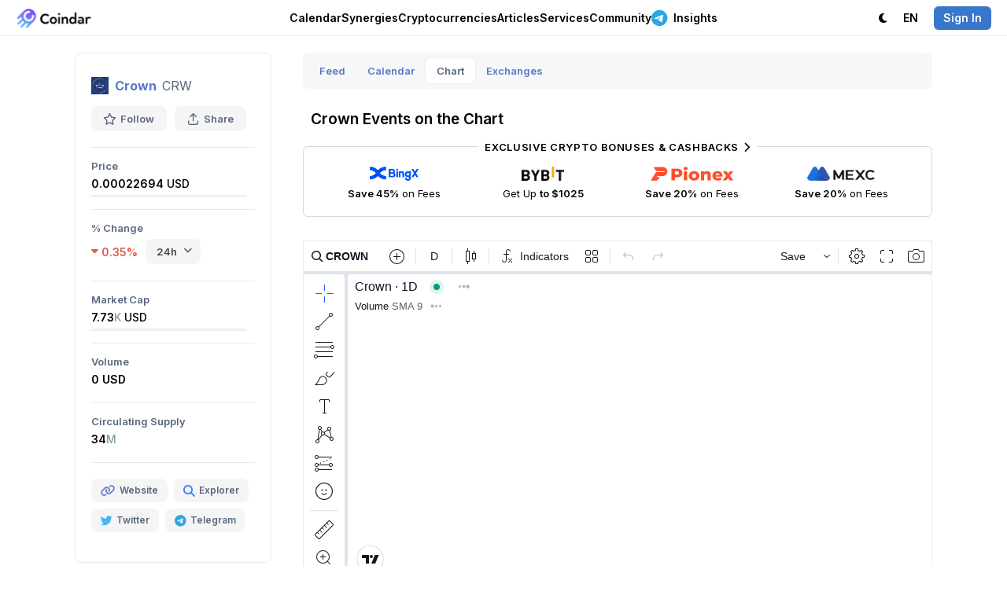

--- FILE ---
content_type: text/html; charset=utf-8
request_url: https://coindar.org/en/coin/crown/chart
body_size: 6657
content:

<!DOCTYPE html>
<html lang="en">

<head>
    <meta charset="utf-8" />
    <title>Crown Events on the Chart — Coindar</title>
    
    <link rel="canonical" href="https://coindar.org/en/coin/crown/chart" />
            <link rel="alternate" hreflang="ru" href="https://coindar.org/ru/coin/crown/chart" />
            <link rel="alternate" hreflang="tr" href="https://coindar.org/tr/coin/crown/chart" />
            <link rel="alternate" hreflang="es" href="https://coindar.org/es/coin/crown/chart" />
            <link rel="alternate" hreflang="pt-br" href="https://coindar.org/pt-br/coin/crown/chart" />
            <link rel="alternate" hreflang="hi" href="https://coindar.org/hi/coin/crown/chart" />
            <link rel="alternate" hreflang="ko" href="https://coindar.org/ko/coin/crown/chart" />
            <link rel="alternate" hreflang="zh-cn" href="https://coindar.org/zh-cn/coin/crown/chart" />
            <link rel="alternate" hreflang="vi" href="https://coindar.org/vi/coin/crown/chart" />
            <link rel="alternate" hreflang="fil" href="https://coindar.org/fil/coin/crown/chart" />
    <meta name="apple-mobile-web-app-enabled" content="yes">
    <meta name="apple-mobile-web-app-title" content="Coindar">
    <meta name="viewport" content="width=device-width, initial-scale=1.0, user-scalable=no">
    <meta name="format-detection" content="telephone=no">
    <link rel="apple-touch-icon" sizes="180x180" href="/images/icons/apple-touch-icon.png">
    <link rel="icon" type="image/png" sizes="32x32" href="/images/icons/favicon-32x32.png">
    <link rel="icon" type="image/png" sizes="16x16" href="/images/icons/favicon-16x16.png">
    <link rel="manifest" href="/en/manifest.json">
    <script async src="/scripts/pwacompat.min.js"></script>
    <link rel="mask-icon" href="/images/icons/safari-pinned-tab.svg?v=2" color="#5bbad5">
    <link rel="shortcut icon" href="/images/icons/favicon.ico">
    <meta name="application-name" content="Coindar">
    <meta name="msapplication-TileColor" content="#ffffff">
    <meta name="msapplication-config" content="/images/icons/browserconfig.xml">
    <meta name="msapplication-starturl" content="/?source=pwa" />
    <meta name="theme-color" content="#ffffff">


    <meta property="og:url" content="https://coindar.org/en/coin/crown/chart" />
    <meta name="twitter:url" content="https://coindar.org/en/coin/crown/chart" />
    
    <meta name="description" content="Crown (CRW) price chart and impact of Crown (CRW) events on the chart." />
    <meta name="keywords" content="crown CRW chart price impact events " />
    <meta property="og:title" content="Crown Events on the Chart" />
    <meta property="og:description" content="Crown (CRW) price chart and impact of Crown (CRW) events on the chart." />
    <meta property="og:image" content="/images/coins/crown/64x64.png">
    <meta property="og:image:type" content="image/jpg" />
    <meta property="og:image:width" content="64" />
    <meta property="og:image:height" content="64" />
    <meta property="og:type" content="business.business" />
    <meta name="twitter:title" content="Crown Events on the Chart">
    <meta name="twitter:description" content="Crown (CRW) price chart and impact of Crown (CRW) events on the chart.">
    <meta name="twitter:image" content="/images/coins/crown/64x64.png">
    <meta name="twitter:card" content="summary">
    <meta name="twitter:site" content="@coindar_">

    <script type="text/javascript" src="/scripts/charting_library/charting_library.js"></script>
    <script type="text/javascript" src="/scripts/datafeeds/udf/dist/bundle.js"></script>

    <script type="text/javascript">

        function initOnReady() {
            var widget = window.tvWidget = new TradingView.widget({
                debug: false, // uncomment this line to see Library errors and warnings in the console
                fullscreen: true,
                symbol: "145",
                interval: "1D",
                container: document.getElementById("chart"),
                datafeed: new Datafeeds.UDFCompatibleDatafeed("/en/udf"),
                library_path: "/scripts/charting_library/",
                locale: "en",
                disabled_features: ["use_localstorage_for_settings"],
                enabled_features: ["study_templates"],
                charts_storage_url: 'https://saveload.tradingview.com',
                charts_storage_api_version: "1.1",
                client_id: 'coindar.org',
                user_id: 'public_user_id',
                theme: 'light',
            });

            widget.onChartReady(function () {
                widget.chart().setChartType(2);
            });


            $('#switchTheme').click(function () {
                if (is_dark) {
                    widget.changeTheme('dark');
                }
                else {
                    widget.changeTheme('light');
                }
            });
        };

        window.addEventListener('DOMContentLoaded', initOnReady, false);
    </script>


    <link rel="stylesheet" href="/less/light?v=UPumHKcD3WNGmPTiVBsliLBdaHpEdXo_GDs9431XsS41" />

    <link rel="stylesheet" media="(max-width: 1023px)" href="/less/mobile?v=Q_3qt7m1eAtMRuyyGp-eiJ1u_fToiGYN0k2RZXCgdjc1" />


    <link rel="preconnect" href="https://fonts.googleapis.com">
    <link rel="preconnect" href="https://fonts.gstatic.com" crossorigin>
    <link rel="preload" as="style" href="https://fonts.googleapis.com/css2?family=Inter:wght@400;500;600;700&display=swap">
    <link rel="stylesheet" media="print" onload="this.onload=null;this.removeAttribute('media');" href="https://fonts.googleapis.com/css2?family=Inter:wght@400;500;600;700&display=swap">


    



    <link href="https://www.googletagmanager.com/gtag/js?id=UA-107733489-1" rel="preload" as="script">
    <link rel="dns-prefetch" href="https://www.googletagmanager.com/">

    
</head>
<body>

    <script async defer src="https://www.googletagmanager.com/gtag/js?id=UA-107733489-1"></script>
    <script>
        window.dataLayer = window.dataLayer || [];
        function gtag() { dataLayer.push(arguments); }
        gtag('js', new Date());
        gtag('config', 'UA-107733489-1');
    </script>
    <script async defer type="text/javascript">(function (m, e, t, r, i, k, a) { m[i] = m[i] || function () { (m[i].a = m[i].a || []).push(arguments) }; m[i].l = 1 * new Date(); for (var j = 0; j < document.scripts.length; j++) { if (document.scripts[j].src === r) { return; } } k = e.createElement(t), a = e.getElementsByTagName(t)[0], k.async = 1, k.src = r, a.parentNode.insertBefore(k, a) })(window, document, "script", "https://mc.yandex.ru/metrika/tag.js", "ym"); ym(46194717, "init", { clickmap: true, trackLinks: true, accurateTrackBounce: true });</script> <noscript><div><img src="https://mc.yandex.ru/watch/46194717" style="position:absolute; left:-9999px;" alt="" /></div></noscript> <!-- /Yandex.Metrika counter -->
    <div class="content">
        <div class="block-header">
            <div class="header">
                <div class="nav">
                    <div class="logo">
                        <div class="bar" onclick="showMainMenu()" tabindex="10000">
                            <i class="fa-regular fa-bars"></i>
                        </div>
                        <a href="/">
                            <div class="image">
                                    <img src="/images/logo.webp" alt="Coindar" width="97" height="26" id="imgCoindarLogo" />
                            </div>
                        </a>
                    </div>
                    <div class="menu">
                        <div class="elem" id="navEvents" tabindex="10000" onclick="showMenuFull('Events')">
                            
                            <a href="/" onclick="return false" class="a-elem" id="aEvents">Calendar <i class="fa-regular fa-chevron-down"></i></a>
                            <div class="sub sub-top" id="EventsSub">
                                <div class="arrow"></div>
                                <div class="items">
                                    <a href="/en" class="item">
                                        <div class="icon green"><i class="fa-solid fa-calendar-days"></i></div>
                                        <div class="cont">
                                            <strong>Cryptocurrency Calendar</strong>
                                            <p>Upcoming listings, releases, hard forks and other events</p>
                                        </div>
                                    </a>
                                    

                                    <a href="/en/add" class="item">
                                        <div class="icon blue"><i class="fa-solid fa-plus"></i></div>
                                        <div class="cont">
                                            <strong>Add Event</strong>
                                            <p>Share the event with a large audience of Сoindar and partners</p>
                                        </div>

                                    </a>
                                    <a href="/en/account/notifier" class="item">
                                        <div class="icon pink"><i class="fa-solid fa-bells"></i></div>
                                        <div class="cont">
                                            <strong>Notifier</strong>
                                            <p>Sending events for selected coins via Telegram, web notifications or email</p>
                                        </div>
                                    </a>
                                </div>

                            </div>
                        </div>
                        <div class="elem">
                            <a href="/en/synergies/" class="a-elem" id="aCoins">Synergies</a>
                        </div>
                        <div class="elem" id="navCoins">
                            <a href="/en/coins/" class="a-elem" id="aCoins">Cryptocurrencies</a>
                        </div>
                        <div class="elem"><a href="/en/articles/" class="a-elem">Articles</a></div>
                        <div class="elem" id="navServices" tabindex="10000" onclick="showMenuFull('Services')">
                            <a href="" onclick="return false" class="a-elem" id="aServices">Services <i class="fa-regular fa-chevron-down"></i></a>
                            <div class="sub sub-top" id="ServicesSub">
                                <div class="arrow"></div>
                                <div class="items">
                                    <a href="/en/api" class="item">
                                        <div class="icon purple"><i class="fa-solid fa-database"></i></div>
                                        <div class="cont">
                                            <strong>API</strong>
                                            <p>The most complete and reliable API for cryptocurrency events.</p>
                                        </div>

                                    </a>
                                    <a href="/en/api/widget" class="item">
                                        <div class="icon green-2"><i class="fa-solid fa-code"></i></div>
                                        <div class="cont">
                                            <strong>Website Widget</strong>
                                            <p>Add cryptocurrency events to your website in one click</p>
                                        </div>

                                    </a>
                                    <a href="/en/page/contacts" class="item">
                                        <div class="icon pink"><i class="fa-solid fa-unicorn"></i></div>
                                        <div class="cont">
                                            <strong>Add Press Release</strong>
                                            <p>Add a press release to enhance the recognition and authority of your company</p>
                                        </div>
                                    </a>


                                    <a href="https://listedon.org" target="_blank" class="item">
                                        <div class="icon purple"><i class="fa-solid fa-list-timeline"></i></div>
                                        <div class="cont">
                                            <strong>Listing Monitoring</strong>
                                            <p>Automatic monitoring of listings on most exchanges</p>
                                        </div>
                                    </a>

                                    <a href="https://linkfork.io/discounts" target="_blank" class="item">
                                        <div class="icon green"><i class="fa-solid fa-tag"></i></div>
                                        <div class="cont">
                                            <strong>Cashback</strong>
                                            <p>Cashback and discounts on cryptocurrency exchanges and services</p>
                                        </div>
                                    </a>

                                </div>
                            </div>

                        </div>
                        <div class="elem" id="navCommunity" tabindex="10000" onclick="showMenuFull('Community')">
                            <a href="" onclick="return false" class="a-elem" id="aCommunity">Community <i class="fa-regular fa-chevron-down"></i></a>
                            <div class="sub sub-top" id="CommunitySub">
                                <div class="arrow"></div>
                                <div class="items">
                                    <div class="title">Telegram <i class="fa-solid fa-paper-plane"></i></div>
                                    <a href="https://t.me/coindar" target="_blank" class="item">
                                        <div class="icon purple"><i class="fa-brands fa-telegram"></i></div>
                                        <div class="cont">
                                            <strong>Events</strong>
                                            <p>Latest cryptocurrency events feed in Telegram</p>
                                        </div>

                                    </a>

                                    <a href="https://t.me/coindar_blog" target="_blank" class="item">
                                        <div class="icon green"><i class="fa-brands fa-telegram"></i></div>
                                        <div class="cont">
                                            <strong>Insides</strong>
                                            <p>Digest of the most important in the cryptocurrency market</p>
                                        </div>

                                    </a>

                                    <a href="https://t.me/joinchat/Tq_SpIpEVsc2M2Qy" target="_blank" class="item">
                                        <div class="icon orange"><i class="fa-brands fa-telegram"></i></div>
                                        <div class="cont">
                                            <strong>Chat</strong>
                                            <p>Communicate with professionals and beginners of the cryptocurrency market</p>
                                        </div>

                                    </a>

                                </div>
                                <div class="items">

                                    <a href="https://twitter.com/coindar_" target="_blank" class="item">
                                        <div class="icon blue"><i class="fa-brands fa-twitter"></i></div>
                                        <div class="cont">
                                            <strong>Twitter</strong>
                                            <p>Latest cryptocurrency events feed in Twitter</p>
                                        </div>

                                    </a>
                                    <a href="https://www.instagram.com/coindar_/" target="_blank" class="item">
                                        <div class="icon pink"><i class="fa-brands fa-instagram"></i></div>
                                        <div class="cont">
                                            <strong>Instagram</strong>
                                            <p>Latest cryptocurrency events feed in Instagram</p>
                                        </div>
                                    </a>
                                    <a href="https://facebook.com/coindar" target="_blank" class="item">
                                        <div class="icon purple"><i class="fa-brands fa-facebook"></i></div>
                                        <div class="cont">
                                            <strong>Facebook</strong>
                                            <p>Latest cryptocurrency events feed in Facebook</p>
                                        </div>
                                    </a>
                                    

                                </div>
                            </div>

                        </div>

                        <div class="elem">
                            <a href="https://t.me/ziggsapp" target="_blank" class="a-elem"><i class="fa-brands fa-telegram"></i> Insights</a>
                        </div>

                        


                    </div>
                    <div class="menu-right">
                        <div class="account">
                            <div class="elem">
                                    <a class="a-elem" id="switchTheme"><i class="fa-solid fa-moon"></i> <span class="pdl">Dark</span></a>

                            </div>
                            <div class="elem sub-reverse" id="navLanguage" tabindex="10000" onclick="return showMenu('Language')">

                                <a class="a-elem" id="aLanguage" href="https://coindar.org"><span class="pdr">Language:</span> EN <i class="fa-regular fa-chevron-down"></i></a>
                                <div class="sub-alt sub-top" id="LanguageSub" style="display:none">
                                    <div class="arrow"></div>
                                    <div class="langs">
                                        <a href="https://coindar.org/en/coin/crown/chart" onclick="event.stopPropagation()"><div class="title">English</div><div class="code"><i>EN</i></div></a>
                                        <a href="https://coindar.org/es/coin/crown/chart" onclick="event.stopPropagation()"><div class="title">Español</div><div class="code"><i>ES</i></div></a>
                                        <a href="https://coindar.org/pt-br/coin/crown/chart" onclick="event.stopPropagation()"><div class="title">Português Brasil</div><div class="code"><i>PT-BR</i></div></a>
                                        <a href="https://coindar.org/tr/coin/crown/chart" onclick="event.stopPropagation()"><div class="title">Türkçe</div><div class="code"><i>TR</i></div></a>
                                        <a href="https://coindar.org/ru/coin/crown/chart" onclick="event.stopPropagation()"><div class="title">Русский</div><div class="code"><i>RU</i></div></a>
                                        <a href="https://coindar.org/hi/coin/crown/chart" onclick="event.stopPropagation()"><div class="title">हिन्दी</div><div class="code"><i>HI</i></div></a>
                                        <a href="https://coindar.org/zh-cn/coin/crown/chart" onclick="event.stopPropagation()"><div class="title">简体中文</div><div class="code"><i>ZH-CN</i></div></a>
                                        <a href="https://coindar.org/ko/coin/crown/chart" onclick="event.stopPropagation()"><div class="title">한국어</div><div class="code"><i>KO</i></div></a>
                                        <a href="https://coindar.org/vi/coin/crown/chart" onclick="event.stopPropagation()"><div class="title">Tiếng Việt</div><div class="code"><i>VI</i></div></a>
                                        <a href="https://coindar.org/fil/coin/crown/chart" onclick="event.stopPropagation()"><div class="title">Filipino</div><div class="code"><i>FIL</i></div></a>




                                        

                                    </div>
                                </div>
                            </div>
                                                            <div class="elem"><a href="/en/account/signin" class="a-elem" onclick="return showAuth()"><i class="signin">Sign In</i></a></div>

                        </div>
                    </div>
                </div>
            </div>

        </div>

        
        <div class="block-main">

            


<div class="coin-container">

    



<div class="coin-desc">
    <div class="coin">
        <div class="title">
            <img src="/images/coins/crown/64x64.png" width="22" height="22" alt="Crown" />
                <strong><a href="/en/coin/crown">Crown</a></strong>
            <span class="symbol">CRW</span>
        </div>
        <div class="tools">
            <div class="tool " onclick="favorite_coin(145, 'Coin')" id="favCoin">
                <i class="fa-regular fa-star"></i> Follow
                <input type="hidden" value="0" />
            </div>
            <div class="tool tool-share" onclick="show_share_coin('https://coindar.org/en/coin/crown/chart', 'Crown Events on the Chart')" id="share_coin" tabindex="10001">
                <i class="fa-regular fa-arrow-up-from-bracket"></i> Share
            </div>
        </div>

    </div>
    <div class="panel-info" id="showCoin">
        <i class="fa-solid fa-chevron-down"></i><span>Show Coin Info</span>
    </div>

            <div class="values" id="infoCoin">


                    <div class="item" id="priceParent">
                        <div class="cap">Price</div>

                        <div class="val val-active" onmouseover="show_elem('price')" onmouseout="hide_elem('price')">
                                <div class="val-cap">0.00022694 <span>USD</span></div>

                                <div class="indicator">
                                    <div class="cur" style="width:0%">
                                    </div>
                                </div>
                        </div>
                    </div>

                    <div class="item">
                        <div class="cap">% Change</div>
                        <div class="val">



                            <div class="val-cap-func">
                                <div class="red change" id="change"><i class="fa-solid fa-caret-down"></i> 0.35%</div> <div class="select-box">

<select id="time">
                                                                                            <option value="-0.35" selected>24h</option>
                                                                                            <option value="-84.45">7d</option>
                                                                                            <option value="1.26">30d</option>
                                                                                            <option value="-92.64">1y</option>
                                        </select>
                                </div>
                            </div>

                        </div>
                    </div>
                                    <div class="item" id="capParent">
                        <div class="cap">

                            Market Cap
                        </div>
                        <div class="val val-active" onmouseover="show_elem('cap')" onmouseout="hide_elem('cap')">
                            <div class="val-cap">
                                7.73<span class="short-num">K</span> <span>USD</span>
                            </div>
                                <div class="indicator">
                                    <div class="cur" style="width:0%">
                                    </div>
                                </div>
                        </div>
                    </div>

                    <div class="item">
                        <div class="cap">Volume</div>
                        <div class="val">
                            <div class="val-cap">0 USD</div>
                        </div>
                    </div>

                    <div class="item" id="supplyParent">
                        <div class="cap">
                            Circulating Supply
                        </div>
                        <div class="val " onmouseover="show_elem('supply')" onmouseout="hide_elem('supply')">
                            <div class="val-cap">34<span class="short-num">M</span></div>
                        </div>
                    </div>
            </div>

        <div class="social" id="infoSocial">


        <a href="https://crown.tech/" target="_blank" rel="nofollow" class="item"><i class="fa-solid fa-link"></i> <span>Website</span></a>

            

        <div class="item menu" id="navExplorer" onclick="showMenu('Explorer')" tabindex="10000">
            <i class="fa-solid fa-magnifying-glass"></i> <span>Explorer</span>
            <div class="sub-social" id="ExplorerSub" style="display: none;">
                <div class="arrow"></div>
                <div class="items-light">
 
                        <a href="https://chainz.cryptoid.info/crw/" target="_blank" rel="nofollow">Explorer #1</a>
                        <a href="https://crw.blockpioneers.info/index.php" target="_blank" rel="nofollow">Explorer #2</a>
                </div>
            </div>
        </div>
        <script>
            document.addEventListener("DOMContentLoaded", function (event) {
                var timeKeeper;
                $('#navExplorer').children().click(function () {
                    clearTimeout(timeKeeper);
                });

                $().children().contextmenu(function () {
                    clearTimeout(timeKeeper);
                });

                $('#navExplorer').children().focusin(function () {
                    clearTimeout(timeKeeper);
                });

                $('#navExplorer').focusout(function () {
                    timeKeeper = setTimeout(function () { hideMenu('Explorer') }, 150);
                });
            });

        </script>

            

        <a href="https://twitter.com/CrownPlatform" target="_blank" rel="nofollow" class="item"><i class="fa-brands fa-twitter"></i> <span>Twitter</span></a>

            

        <a href="https://t.me/crownplatform" target="_blank" rel="nofollow" class="item"><i class="fa-brands fa-telegram"></i> <span>Telegram</span></a>

        </div>



</div>
<div class="coin-indicators" id="indicators">

        <div class="indicator-menu" id="priceIndicator">
            <div class="arrow"></div>
            <div class="indicator-menu-title">
                <div class="cap_">34% from all time low</div>
            </div>

            <div class="indicator-atl">
                <div class="cur" style="width:0%">
                </div>
            </div>

            <div class="indicator-menu-title m15">
                <div class="cap_">2026867% to all time high</div>

            </div>

            <div class="indicator-reverse">
                <div class="cur" style="width:100%">
                </div>
            </div>

        </div>

        <div class="indicator-menu" id="capIndicator">
            <div class="arrow"></div>
            <div class="indicator-menu-title">
                <div class="cap_">580% from all time low</div>
            </div>

            <div class="indicator-atl">
                <div class="cur" style="width:0%">
                </div>
            </div>

            <div class="indicator-menu-title m15">
                <div class="cap_">991520% to all time high</div>
            </div>

            <div class="indicator-reverse">
                <div class="cur" style="width:100%">
                </div>
            </div>
        </div>


</div>

    <div class="coin-block">
        <div class="coin-info">
            
<div class="menu-container">
    <div class="menu_" id="menu">
        <a href="/en/coin/crown" class="elem ">Feed</a> <a href="/en/coin/crown/calendar" class="elem ">Calendar</a>
            <a href="/en/coin/crown#chart" class="elem sel" id="_chart">Chart</a>
            <a href="/en/coin/crown/exchanges" class="elem ">Exchanges</a>
        
    </div>
</div>

            <div class="title">
                <h1>Crown Events on the Chart</h1>
            </div>


        <div class="trade-3 m20">

            <div class="tool tool-trade block-container-mid-2">
                <a href="https://coindar.org/redirect/27" target="_blank" class="exclusive">Exclusive Crypto Bonuses &amp; Cashbacks <i class="fa-solid fa-chevron-right"></i></a>

                <a href="/redirect/1" target="_blank" class="item">
                    <div class="image"><img src="/images/traders/trade1.png" alt="BingX" /></div>
                    <div class="caption">
                        <b>Save 45%</b> on Fees
                    </div>
                </a>

                <a href="/redirect/6" target="_blank" class="item">
                    <div class="image"><img src="/images/traders/trade3.png" alt="ByBit" /></div>
                    <div class="caption">
                        Get Up <b>to $1025</b>
                    </div>
                </a>

                <a href="/redirect/31" target="_blank" class="item">
                    <div class="image"><img src="/images/traders/trade9.png" alt="Pionex" /></div>
                    <div class="caption">
                        <b>Save 20%</b> on Fees
                    </div>
                </a>

                <a href="/redirect/10" target="_blank" class="item">
                    <div class="image"><img src="/images/traders/trade5.png" alt="MEXC" /></div>
                    <div class="caption">
                        <b>Save 20%</b> on Fees
                    </div>
                </a>

            </div>
        </div>

            <div id="chart" class="chart_ m30">

            </div>

        </div>
    </div>

</div>

 


        </div>
        

        <div class="block-last"></div>
    </div>

    <div class="block-bottom">
        <div class="bottom">
            <div class="menu">
                <div class="item">
                    <h4><i class="fa-solid fa-arrow-pointer"></i> About</h4>
                    <a href="/en/page/contacts">Contacts</a>
                    <a href="https://drive.google.com/drive/folders/1ZONPSAxuGUsTeJ_CBcB7hJv15YQqt6PW?usp=sharing" target="_blank">Brand Kit</a>
                    <a href="/en/page/press">Press About Us</a>


                </div>

                <div class="item">
                    <h4><i class="fa-solid fa-badge-check"></i> Representatives </h4>
                    <a href="/en/add">Add Event</a>
                    <a href="/en/page/add-crypto">Add Cryptocurrency</a>
                    <a href="/en/page/conferences">Add Conference</a>
                    <a href="/en/representatives">Manage Cryptocurrency</a>
                    <a href="/en/page/contacts"><i class="fa-solid fa-unicorn"></i> Add Press Release</a>

                </div>

                <div class="item">
                    <h4><i class="fa-solid fa-brackets-curly"></i> Developers</h4>
                    <a href="/en/api">API</a>
                    <a href="/en/api/widget" class="elem-hide">Website Widget</a>
                </div>
                <div class="item">
                    <h4><i class="fa-solid fa-comment"></i> Community</h4>

                    <a href="https://twitter.com/coindar_" target="_blank">Twitter</a>
                    <a href="https://instagram.com/coindar_" target="_blank">Instagram</a>
                    <a href="https://facebook.com/coindar" target="_blank">Facebook</a>
                    <a href="https://linkfork.io/discounts" target="_blank"><i class="fa-solid fa-tag"></i> Cashback</a>
                </div>
                <div class="item social">
                    <h4><i class="fa-solid fa-paper-plane"></i> Telegram</h4>
                    <a href="https://t.me/coindar" target="_blank">Events</a>
                    <a href="https://t.me/coindar_blog" target="_blank">Insides</a>
                    <a href="https://t.me/joinchat/Tq_SpIpEVsc2M2Qy" target="_blank">Chat</a>

                </div>
            </div>

        </div>

        <div class="copy">
            <div class="title">
                <i class="fa-regular fa-copyright"></i> 2017-2026 <strong>Coindar</strong>
            </div>
            <div class="menu">
                <a href="/en/page/privacy">Privacy Policy</a> <i class="fa-solid fa-circle-small"></i>
                <a href="/en/page/terms">Terms of Service</a>
            </div>
        </div>
    </div>


    <div class="popup-block" id="popAuth" onclick="hideAuth()">
        <div class="auth">
            <div class="login" onclick="event.stopPropagation()">
                <a href="/en/account/signin?url=http://coindar.org/en/coin/crown/chart"><i class="fa-regular fa-envelope"></i></a>

                <a href="/en/account/auth/twitter?url=http://coindar.org/en/coin/crown/chart"><i class="fa-brands fa-twitter"></i></a>
                <a href="/en/account/auth/facebook?url=http://coindar.org/en/coin/crown/chart"><i class="fa-brands fa-facebook"></i></a>
                <a href="/en/account/auth/google?url=http://coindar.org/en/coin/crown/chart"><i class="fa-brands fa-google"></i></a>
                <a href="/en/account/auth/vk?url=http://coindar.org/en/coin/crown/chart"><i class="fa-brands fa-vk"></i></a>
            </div>
            <div class="license">
                By authorising, you accept the <a href="/en/page/terms">Terms of Use</a> and agree that we can process your <a href="/en/page/privacy">personal data</a>.
            </div>
        </div>
        <div class="close">✕</div>
    </div>

    <link href="/awesome/css/all.min.css?v=8" rel="stylesheet">

    
    
    <script src="/bundles/jquery?v=iqE8nSKuoqPbMSp0lL0ITeoJEwCrg2wrbOikuZo3H981"></script>

    <script src="/bundles/jqueryval?v=ewwbEwxCzNIunbw9c2Y5X5_ldbOkIBIkUo-LvchX7I81"></script>

    <script src="/scripts/jquery.unobtrusive-ajax.min.js"></script>



    <script>
        var coin_id=0;
        var is_auth = false;
        var is_mob = false;
        var is_ios = false;
        var lang = 'en';

        var is_dark = false;
        var lang_caption_dark= 'Dark';
        var lang_caption_light = 'Light';
    </script>
    <script>
        if ('serviceWorker' in navigator) {
            navigator.serviceWorker.register('/service-worker.js')
                .then(function (reg) {
                }).catch(function (err) {
                });
        }
    </script>
    <script src="/js/desktop.js?xxxd"></script>

    
    <script src="/js/select_box?v=HXp9k8fxcz9zXIeQay7W9QGgNqJW-p8vtG2nzvh3ynI1"></script>

    <script type="text/javascript">
        var coin_inside_id = 'crown';
        var lang_caption_coin_info_show = 'Show Coin Info';
        var lang_caption_coin_info_hide = 'Hide Coin Info';
    </script>
    <script src="/js/coin_feed?v=IGhHIRf4LtOKx9VuPDE7gKzL1nBXy8UbldIR6kzFve81"></script>






</body>
</html>


--- FILE ---
content_type: text/css
request_url: https://coindar.org/scripts/charting_library/bundles/4015.1d0e3a62a59d173c81f3.css
body_size: 126
content:
.tv-circle-logo{align-items:center;border-radius:50%;color:#fff;display:inline-flex;font-style:normal;font-weight:700;justify-content:center}html.theme-dark .tv-circle-logo{color:#5d606b}.tv-circle-logo:not(img){background-color:#e0e3eb}html.theme-dark .tv-circle-logo:not(img){background-color:#2a2e39}.tv-circle-logo--xxxsmall{font-size:11px;height:18px;line-height:16px;width:18px}.tv-circle-logo--xxsmall{font-size:11px;height:20px;line-height:16px;width:20px}.tv-circle-logo--xsmall{font-size:11px;height:24px;line-height:16px;width:24px}.tv-circle-logo--small{font-size:14px;height:28px;line-height:16px;width:28px}.tv-circle-logo--medium{font-size:16px;height:36px;line-height:16px;width:36px}.tv-circle-logo--large{font-size:24px;height:48px;line-height:32px;width:48px}.tv-circle-logo--xlarge{font-size:40px;height:56px;line-height:40px;width:56px}.tv-circle-logo--xxlarge{font-size:80px;height:112px;line-height:80px;width:112px}.tv-circle-logo--xxxlarge{font-size:160px;height:168px;line-height:160px;width:168px}.tv-circle-logo--border{border:1px solid #fff}html.theme-dark .tv-circle-logo--border{border:1px solid #1e222d}.tv-circle-logo--visually-hidden{opacity:0;position:absolute}

--- FILE ---
content_type: text/css
request_url: https://coindar.org/scripts/charting_library/bundles/1013.01583b91f7384f25e038.css
body_size: 362
content:
.dialog-CPGBbsmc{background-color:#fff;box-sizing:border-box;display:flex;flex-direction:column;min-width:280px;text-align:left}html.theme-dark .dialog-CPGBbsmc{background-color:#1e222d}.dialog-CPGBbsmc.rounded-CPGBbsmc{border-radius:6px}.dialog-CPGBbsmc.shadowed-CPGBbsmc{box-shadow:0 2px 4px #0003}html.theme-dark .dialog-CPGBbsmc.shadowed-CPGBbsmc{box-shadow:0 2px 4px #0006}.dialog-CPGBbsmc.fullscreen-CPGBbsmc{bottom:0;height:100%;left:0;max-height:100%;max-width:100%;min-height:100%;position:fixed;right:0;top:0;width:100%}.dialog-CPGBbsmc.darker-CPGBbsmc{background-color:#fff}html.theme-dark .dialog-CPGBbsmc.darker-CPGBbsmc{background-color:#131722}.backdrop-CPGBbsmc{background-color:#9598a1;bottom:0;left:0;opacity:.5;position:fixed;right:0;top:0;transform:translateZ(0);z-index:-1}html.theme-dark .backdrop-CPGBbsmc{background-color:#0c0e15}.dialog-qyCw0PaN{max-width:380px;min-width:280px;position:fixed;width:100%}.dialog-qyCw0PaN [data-dragg-area=true]{cursor:grab}.dialog-qyCw0PaN [data-dragg-area=true].dragging-qyCw0PaN{cursor:grabbing}.dialogAnimatedAppearance-qyCw0PaN{animation-duration:.3s;animation-name:dialogAnimation-qyCw0PaN;transform-origin:0 0}@keyframes dialogAnimation-qyCw0PaN{0%{opacity:0;transform:translate(var(--animationTranslateStartX),var(--animationTranslateStartY)) scale(0)}to{opacity:1;transform:translate(var(--animationTranslateEndX),var(--animationTranslateEndY)) scale(1)}}.dialogTooltip-qyCw0PaN{color:#fff;font-size:14px;left:50%;line-height:21px;max-width:540px;position:absolute;top:-20px;transform:translateX(-50%);width:-webkit-max-content;width:max-content}@media screen and (max-width:768px){.dialogTooltip-qyCw0PaN{max-width:240px}}

--- FILE ---
content_type: text/css
request_url: https://coindar.org/scripts/charting_library/bundles/855.26e8cce3ad082b02cc26.css
body_size: 657
content:
.container-BZKENkhT{align-items:center;cursor:default;display:flex;flex:0 0 auto;padding:0 20px}.unsetAlign-BZKENkhT{align-items:stretch}.title-BZKENkhT{color:#131722;flex-grow:1;font-size:20px;font-weight:600;line-height:28px;min-width:0;padding:17px 0}html.theme-dark .title-BZKENkhT{color:#d1d4dc}@media screen and (max-height:360px){.title-BZKENkhT{padding:10px 0}}.subtitle-BZKENkhT{font-size:16px;font-weight:400;line-height:24px;margin:8px 0 3px}.textWrap-BZKENkhT{-webkit-line-clamp:2;-webkit-box-orient:vertical;display:-webkit-box;line-height:28px;max-height:56px;overflow:hidden}.ellipsis-BZKENkhT{overflow:hidden;text-overflow:ellipsis;white-space:nowrap}.close-BZKENkhT{align-items:center;align-self:flex-start;background-color:initial;border:0;border-radius:2px;color:#131722;cursor:default;display:flex;flex-shrink:0;height:34px;justify-content:center;margin:17px -3px 17px 0;width:34px}html.theme-dark .close-BZKENkhT{color:#d1d4dc}@media (any-hover:hover){.close-BZKENkhT:hover{background-color:#f0f3fa}html.theme-dark .close-BZKENkhT:hover{background-color:#2a2e39}}@media screen and (max-height:360px){.close-BZKENkhT{margin-bottom:10px;margin-top:10px}}.close-BZKENkhT{outline:none;overflow:visible;position:relative}.close-BZKENkhT:focus{outline:none}.close-BZKENkhT:focus-visible{outline:none}.close-BZKENkhT:after{border-style:solid;border-width:2px;box-sizing:border-box;content:"";display:none;height:calc(100% + 8px);left:-4px;pointer-events:none;position:absolute;top:-4px;width:calc(100% + 8px);z-index:1}.close-BZKENkhT:focus:after{display:block}.close-BZKENkhT:focus-visible:after{display:block}.close-BZKENkhT:focus:not(:focus-visible):after{display:none}.close-BZKENkhT:after{border-color:#2962ffcc;border-radius:6px}.icon-BZKENkhT{height:17px}.dialog-b8SxMnzX{display:block;max-width:550px;min-width:380px;width:auto}@media screen and (max-width:379px){.dialog-b8SxMnzX{min-height:auto;min-width:100%}}.wrapper-b8SxMnzX{display:flex;flex-direction:column;height:100%}.dialog-b8SxMnzX .separator-b8SxMnzX{flex:none;margin:0 0 2px}.bounded-b8SxMnzX{box-shadow:0 0 0 1px #e0e3eb}html.theme-dark .bounded-b8SxMnzX{box-shadow:0 0 0 1px #434651}

--- FILE ---
content_type: text/css
request_url: https://coindar.org/scripts/charting_library/bundles/2587.1f1100dc01693edfe269.css
body_size: 153
content:
.container-qm7Rg5MB{align-items:center;border-bottom:1px solid #e0e3eb;border-color:#e0e3eb currentcolor;border-top:1px solid #e0e3eb;cursor:default;display:flex;flex-shrink:0;position:relative}html.theme-dark .container-qm7Rg5MB{border-color:#434651}.inputContainer-qm7Rg5MB{height:24px;padding:8px 16px 8px 47px;width:100%}.inputContainer-qm7Rg5MB.withCancel-qm7Rg5MB{padding-right:70px}.input-qm7Rg5MB{background-color:initial;border:none;color:#131722;font-size:16px;height:100%;margin:0;padding:0;width:100%}html.theme-dark .input-qm7Rg5MB{color:#a3a6af}.input-qm7Rg5MB::placeholder{color:#a3a6af;font-weight:400}html.theme-dark .input-qm7Rg5MB::placeholder{color:#434651}.icon-qm7Rg5MB{color:#a3a6af;height:18px;left:20px;pointer-events:none;position:absolute;top:calc(50% - 9px)}.cancel-qm7Rg5MB{color:#6a6d78;position:absolute;right:20px}html.theme-dark .cancel-qm7Rg5MB{color:#868993}.highlighted-cwp8YRo6,html.theme-dark .highlighted-cwp8YRo6{color:#2962ff}

--- FILE ---
content_type: text/css
request_url: https://coindar.org/scripts/charting_library/bundles/2639.c87f745c32020e3a8cff.css
body_size: 5436
content:
.light-button-bYDQcOkp{align-items:center;background-color:var(--ui-lib-light-button-color-bg,var(--ui-lib-light-button-default-color-bg));border-color:var(--ui-lib-light-button-color-border,var(--ui-lib-light-button-default-color-border));border-style:solid;border-width:1px;box-sizing:border-box;color:var(--ui-lib-light-button-color-content,var(--ui-lib-light-button-default-color-content));cursor:default;display:inline-flex;justify-content:center;max-width:100%;min-width:40px;outline:none;overflow:visible;position:relative}.light-button-bYDQcOkp:focus{outline:none}.light-button-bYDQcOkp:focus-visible{outline:none}.light-button-bYDQcOkp:after{border-style:solid;border-width:2px;box-sizing:border-box;content:"";display:none;height:calc(100% + 10px);left:-5px;pointer-events:none;position:absolute;top:-5px;width:calc(100% + 10px);z-index:1}.light-button-bYDQcOkp:focus:after{display:block}.light-button-bYDQcOkp:focus-visible:after{display:block}.light-button-bYDQcOkp:focus:not(:focus-visible):after{display:none}.light-button-bYDQcOkp:after{border-color:#2962ffcc}.light-button-bYDQcOkp.link-bYDQcOkp{cursor:pointer;-webkit-user-select:none;user-select:none}.light-button-bYDQcOkp .content-bYDQcOkp{display:inline-block;max-width:100%;min-width:4px;text-align:center}.light-button-bYDQcOkp .visually-hidden-bYDQcOkp{display:block;font-weight:600;height:0;overflow:hidden;visibility:hidden}.light-button-bYDQcOkp .nowrap-bYDQcOkp{align-self:auto;overflow:hidden;white-space:nowrap}.light-button-bYDQcOkp .ellipsis-container-bYDQcOkp{display:inherit;overflow:hidden;text-overflow:ellipsis;white-space:nowrap}.light-button-bYDQcOkp .text-wrap-container-bYDQcOkp{word-wrap:break-word;max-height:calc(var(--ui-lib-light-button-content-max-lines)*var(--ui-lib-typography-line-height));overflow:hidden;text-align:left;word-break:break-word}.light-button-bYDQcOkp .text-wrap-with-ellipsis-bYDQcOkp{-webkit-line-clamp:var(--ui-lib-light-button-content-max-lines);-webkit-box-orient:vertical;display:-webkit-box;line-height:var(--ui-lib-typography-line-height);max-height:calc(var(--ui-lib-typography-line-height)*var(--ui-lib-light-button-content-max-lines));overflow:hidden}.light-button-bYDQcOkp .icon-bYDQcOkp{display:inline-flex;flex-shrink:0;max-height:28px;max-width:28px;min-height:18px;min-width:18px}.light-button-bYDQcOkp .content-bYDQcOkp:not(:last-child),.light-button-bYDQcOkp .icon-bYDQcOkp:not(:last-child){margin-inline-end:4px}.light-button-bYDQcOkp.force-direction-ltr-bYDQcOkp{direction:ltr}.light-button-bYDQcOkp.force-direction-rtl-bYDQcOkp{direction:rtl}.light-button-bYDQcOkp.with-grouped-bYDQcOkp.variant-quiet-primary-bYDQcOkp:not(.selected-bYDQcOkp):not(:hover):not(:disabled){--ui-lib-light-button-default-color-bg:#0000;--ui-lib-light-button-default-color-border:#0000}.light-button-bYDQcOkp.typography-regular16px-bYDQcOkp{font-feature-settings:"tnum" on,"lnum" on;font-size:var(--ui-lib-typography-font-size);font-style:normal;font-weight:400}.light-button-bYDQcOkp.typography-medium16px-bYDQcOkp,.light-button-bYDQcOkp.typography-regular16px-bYDQcOkp{--ui-lib-typography-line-height:24px;--ui-lib-typography-font-size:16px;font-family:-apple-system,BlinkMacSystemFont,Trebuchet MS,Roboto,Ubuntu,sans-serif;line-height:var(--ui-lib-typography-line-height)}.light-button-bYDQcOkp.typography-medium16px-bYDQcOkp{font-feature-settings:"tnum" on,"lnum" on;font-size:var(--ui-lib-typography-font-size);font-style:normal;font-weight:500}.light-button-bYDQcOkp.typography-regular14px-bYDQcOkp{font-feature-settings:"tnum" on,"lnum" on;font-size:var(--ui-lib-typography-font-size);font-style:normal;font-weight:400}.light-button-bYDQcOkp.typography-regular14px-bYDQcOkp,.light-button-bYDQcOkp.typography-semibold14px-bYDQcOkp{--ui-lib-typography-line-height:18px;--ui-lib-typography-font-size:14px;font-family:-apple-system,BlinkMacSystemFont,Trebuchet MS,Roboto,Ubuntu,sans-serif;line-height:var(--ui-lib-typography-line-height)}.light-button-bYDQcOkp.typography-semibold14px-bYDQcOkp{font-feature-settings:"tnum" on,"lnum" on;font-size:var(--ui-lib-typography-font-size);font-style:normal;font-weight:600}.light-button-bYDQcOkp.typography-semibold16px-bYDQcOkp{font-feature-settings:"tnum" on,"lnum" on;--ui-lib-typography-line-height:24px;--ui-lib-typography-font-size:16px;font-family:-apple-system,BlinkMacSystemFont,Trebuchet MS,Roboto,Ubuntu,sans-serif;font-size:var(--ui-lib-typography-font-size);font-style:normal;font-weight:600;line-height:var(--ui-lib-typography-line-height)}.size-xsmall-bYDQcOkp{--ui-lib-light-button-padding-inline-start-default:11px;--ui-lib-light-button-padding-inline-end-default:11px;--ui-lib-light-button-padding-block-start-default:0;--ui-lib-light-button-padding-block-end-default:0;border-radius:6px;height:28px;min-width:28px;padding-block-end:0;padding-block-start:0;padding-inline-end:max(var(--ui-lib-light-button-padding-inline-end,var(--ui-lib-light-button-padding-inline-end-default)),3px);padding-inline-start:max(var(--ui-lib-light-button-padding-inline-start,var(--ui-lib-light-button-padding-inline-start-default)),3px)}.size-xsmall-bYDQcOkp:after{border-radius:10px}.size-xsmall-bYDQcOkp.with-start-icon-bYDQcOkp{--ui-lib-light-button-padding-inline-start-default:7px}.size-xsmall-bYDQcOkp.with-end-icon-bYDQcOkp{--ui-lib-light-button-padding-inline-end-default:7px}.size-xsmall-bYDQcOkp.no-content-bYDQcOkp{--ui-lib-light-button-padding-inline-start-default:4px;--ui-lib-light-button-padding-inline-end-default:4px;padding-inline-end:max(var(--ui-lib-light-button-padding-inline-end,var(--ui-lib-light-button-padding-inline-end-default)),2px);padding-inline-start:max(var(--ui-lib-light-button-padding-inline-start,var(--ui-lib-light-button-padding-inline-start-default)),2px)}.size-xsmall-bYDQcOkp.no-content-bYDQcOkp.with-start-icon-bYDQcOkp.with-end-icon-bYDQcOkp{--ui-lib-light-button-padding-inline-start-default:7px;--ui-lib-light-button-padding-inline-end-default:7px}.size-xsmall-bYDQcOkp.wrap-bYDQcOkp{height:auto;min-height:28px}.size-xsmall-bYDQcOkp.wrap-bYDQcOkp .content-bYDQcOkp{padding-bottom:calc((28px - var(--ui-lib-typography-line-height))/2 - 1px);padding-top:calc((28px - var(--ui-lib-typography-line-height))/2 - 1px)}.size-small-bYDQcOkp{--ui-lib-light-button-padding-inline-start-default:11px;--ui-lib-light-button-padding-inline-end-default:11px;--ui-lib-light-button-padding-block-start-default:0;--ui-lib-light-button-padding-block-end-default:0;border-radius:6px;height:34px;min-width:34px;padding-block-end:0;padding-block-start:0;padding-inline-end:max(var(--ui-lib-light-button-padding-inline-end,var(--ui-lib-light-button-padding-inline-end-default)),3px);padding-inline-start:max(var(--ui-lib-light-button-padding-inline-start,var(--ui-lib-light-button-padding-inline-start-default)),3px)}.size-small-bYDQcOkp:after{border-radius:10px}.size-small-bYDQcOkp.with-start-icon-bYDQcOkp{--ui-lib-light-button-padding-inline-start-default:7px}.size-small-bYDQcOkp.with-end-icon-bYDQcOkp{--ui-lib-light-button-padding-inline-end-default:7px}.size-small-bYDQcOkp.no-content-bYDQcOkp{--ui-lib-light-button-padding-inline-start-default:2px;--ui-lib-light-button-padding-inline-end-default:2px;padding-inline-end:max(var(--ui-lib-light-button-padding-inline-end,var(--ui-lib-light-button-padding-inline-end-default)),2px);padding-inline-start:max(var(--ui-lib-light-button-padding-inline-start,var(--ui-lib-light-button-padding-inline-start-default)),2px)}.size-small-bYDQcOkp.no-content-bYDQcOkp.with-start-icon-bYDQcOkp.with-end-icon-bYDQcOkp{--ui-lib-light-button-padding-inline-start-default:7px;--ui-lib-light-button-padding-inline-end-default:7px}.size-small-bYDQcOkp.wrap-bYDQcOkp{height:auto;min-height:34px}.size-small-bYDQcOkp.wrap-bYDQcOkp .content-bYDQcOkp{padding-bottom:calc((34px - var(--ui-lib-typography-line-height))/2 - 1px);padding-top:calc((34px - var(--ui-lib-typography-line-height))/2 - 1px)}.size-medium-bYDQcOkp{--ui-lib-light-button-padding-inline-start-default:15px;--ui-lib-light-button-padding-inline-end-default:15px;--ui-lib-light-button-padding-block-start-default:0;--ui-lib-light-button-padding-block-end-default:0;border-radius:8px;height:40px;min-width:40px;padding-block-end:0;padding-block-start:0;padding-inline-end:max(var(--ui-lib-light-button-padding-inline-end,var(--ui-lib-light-button-padding-inline-end-default)),3px);padding-inline-start:max(var(--ui-lib-light-button-padding-inline-start,var(--ui-lib-light-button-padding-inline-start-default)),3px)}.size-medium-bYDQcOkp:after{border-radius:12px}.size-medium-bYDQcOkp.with-start-icon-bYDQcOkp{--ui-lib-light-button-padding-inline-start-default:11px}.size-medium-bYDQcOkp.with-end-icon-bYDQcOkp{--ui-lib-light-button-padding-inline-end-default:11px}.size-medium-bYDQcOkp.no-content-bYDQcOkp{padding-inline-end:max(var(--ui-lib-light-button-padding-inline-end,var(--ui-lib-light-button-padding-inline-end-default)),2px);padding-inline-start:max(var(--ui-lib-light-button-padding-inline-start,var(--ui-lib-light-button-padding-inline-start-default)),2px)}.size-medium-bYDQcOkp.no-content-bYDQcOkp,.size-medium-bYDQcOkp.no-content-bYDQcOkp.with-start-icon-bYDQcOkp.with-end-icon-bYDQcOkp{--ui-lib-light-button-padding-inline-start-default:5px;--ui-lib-light-button-padding-inline-end-default:5px}.size-medium-bYDQcOkp.wrap-bYDQcOkp{height:auto;min-height:40px}.size-medium-bYDQcOkp.wrap-bYDQcOkp .content-bYDQcOkp{padding-bottom:calc((40px - var(--ui-lib-typography-line-height))/2 - 1px);padding-top:calc((40px - var(--ui-lib-typography-line-height))/2 - 1px)}.variant-primary-bYDQcOkp.color-gray-bYDQcOkp{--ui-lib-light-button-default-color-bg:#f0f3fa;--ui-lib-light-button-default-color-content:#131722;--ui-lib-light-button-default-color-border:#f0f3fa}html.theme-dark .variant-primary-bYDQcOkp.color-gray-bYDQcOkp{--ui-lib-light-button-default-color-border:#2a2e39;--ui-lib-light-button-default-color-content:#fff;--ui-lib-light-button-default-color-bg:#2a2e39}@media not all and (pointer:coarse){.variant-primary-bYDQcOkp.color-gray-bYDQcOkp:hover{--ui-lib-light-button-default-color-bg:#e0e3eb;--ui-lib-light-button-default-color-content:#131722;--ui-lib-light-button-default-color-border:#e0e3eb}html.theme-dark .variant-primary-bYDQcOkp.color-gray-bYDQcOkp:hover{--ui-lib-light-button-default-color-border:#363a45;--ui-lib-light-button-default-color-content:#fff;--ui-lib-light-button-default-color-bg:#363a45}}.variant-primary-bYDQcOkp.color-gray-bYDQcOkp.selected-bYDQcOkp{--ui-lib-light-button-default-color-bg:#f0f3fa;--ui-lib-light-button-default-color-border:#f0f3fa;--ui-lib-light-button-default-color-content:#131722}html.theme-dark .variant-primary-bYDQcOkp.color-gray-bYDQcOkp.selected-bYDQcOkp{--ui-lib-light-button-default-color-content:#fff;--ui-lib-light-button-default-color-border:#2a2e39;--ui-lib-light-button-default-color-bg:#2a2e39}.variant-primary-bYDQcOkp.color-gray-bYDQcOkp.selected-bYDQcOkp .caret-bYDQcOkp{transform:rotate(180deg)}.variant-primary-bYDQcOkp.color-gray-bYDQcOkp.selected-bYDQcOkp.selected-bYDQcOkp:not(.grouped-bYDQcOkp):hover{--ui-lib-light-button-default-color-bg:#e0e3eb;--ui-lib-light-button-default-color-content:#131722;--ui-lib-light-button-default-color-border:#e0e3eb}html.theme-dark .variant-primary-bYDQcOkp.color-gray-bYDQcOkp.selected-bYDQcOkp.selected-bYDQcOkp:not(.grouped-bYDQcOkp):hover{--ui-lib-light-button-default-color-border:#363a45;--ui-lib-light-button-default-color-content:#fff;--ui-lib-light-button-default-color-bg:#363a45}.variant-primary-bYDQcOkp.color-gray-bYDQcOkp.pills-bYDQcOkp{--ui-lib-light-button-default-color-bg:#e3effd;--ui-lib-light-button-default-color-border:#0000;--ui-lib-light-button-default-color-content:#2962ff}html.theme-dark .variant-primary-bYDQcOkp.color-gray-bYDQcOkp.pills-bYDQcOkp{--ui-lib-light-button-default-color-content:#2962ff;--ui-lib-light-button-default-color-border:#0000;--ui-lib-light-button-default-color-bg:#132042}.variant-primary-bYDQcOkp.color-gray-bYDQcOkp.pills-bYDQcOkp .caret-bYDQcOkp{transform:rotate(180deg)}.variant-primary-bYDQcOkp.color-gray-bYDQcOkp.pills-bYDQcOkp.pills-bYDQcOkp:not(.grouped-bYDQcOkp):hover{--ui-lib-light-button-default-color-bg:#e0e3eb;--ui-lib-light-button-default-color-content:#131722;--ui-lib-light-button-default-color-border:#e0e3eb}html.theme-dark .variant-primary-bYDQcOkp.color-gray-bYDQcOkp.pills-bYDQcOkp.pills-bYDQcOkp:not(.grouped-bYDQcOkp):hover{--ui-lib-light-button-default-color-border:#363a45;--ui-lib-light-button-default-color-content:#fff;--ui-lib-light-button-default-color-bg:#363a45}.variant-primary-bYDQcOkp.color-gray-bYDQcOkp:not(.disable-active-on-touch-bYDQcOkp):not(.disable-active-state-styles-bYDQcOkp).variant-primary-bYDQcOkp.color-gray-bYDQcOkp:not(:disabled):active{--ui-lib-light-button-default-color-bg:#d1d4dc;--ui-lib-light-button-default-color-content:#131722;--ui-lib-light-button-default-color-border:#d1d4dc}html.theme-dark .variant-primary-bYDQcOkp.color-gray-bYDQcOkp:not(.disable-active-on-touch-bYDQcOkp):not(.disable-active-state-styles-bYDQcOkp).variant-primary-bYDQcOkp.color-gray-bYDQcOkp:not(:disabled):active{--ui-lib-light-button-default-color-border:#434651;--ui-lib-light-button-default-color-content:#fff;--ui-lib-light-button-default-color-bg:#434651}.variant-primary-bYDQcOkp.color-gray-bYDQcOkp:not(.disable-active-on-touch-bYDQcOkp):not(.disable-active-state-styles-bYDQcOkp).variant-primary-bYDQcOkp.color-gray-bYDQcOkp:not(:disabled):active.grouped-bYDQcOkp{transform:none}@media not all and (pointer:coarse){.variant-primary-bYDQcOkp.color-gray-bYDQcOkp.disable-active-on-touch-bYDQcOkp:not(.disable-active-state-styles-bYDQcOkp).variant-primary-bYDQcOkp.color-gray-bYDQcOkp:not(:disabled):active{--ui-lib-light-button-default-color-bg:#d1d4dc;--ui-lib-light-button-default-color-content:#131722;--ui-lib-light-button-default-color-border:#d1d4dc}html.theme-dark .variant-primary-bYDQcOkp.color-gray-bYDQcOkp.disable-active-on-touch-bYDQcOkp:not(.disable-active-state-styles-bYDQcOkp).variant-primary-bYDQcOkp.color-gray-bYDQcOkp:not(:disabled):active{--ui-lib-light-button-default-color-border:#434651;--ui-lib-light-button-default-color-content:#fff;--ui-lib-light-button-default-color-bg:#434651}.variant-primary-bYDQcOkp.color-gray-bYDQcOkp.disable-active-on-touch-bYDQcOkp:not(.disable-active-state-styles-bYDQcOkp).variant-primary-bYDQcOkp.color-gray-bYDQcOkp:not(:disabled):active.grouped-bYDQcOkp{transform:none}}.variant-primary-bYDQcOkp.color-gray-bYDQcOkp:disabled{--ui-lib-light-button-default-color-bg:#e0e3eb;--ui-lib-light-button-default-color-content:#b2b5be;--ui-lib-light-button-default-color-border:#e0e3eb;transform:translateY(0)}html.theme-dark .variant-primary-bYDQcOkp.color-gray-bYDQcOkp:disabled{--ui-lib-light-button-default-color-border:#363a45;--ui-lib-light-button-default-color-content:#5d606b;--ui-lib-light-button-default-color-bg:#363a45}.variant-quiet-primary-bYDQcOkp.color-gray-bYDQcOkp{--ui-lib-light-button-default-color-bg:#0000;--ui-lib-light-button-default-color-content:#131722;--ui-lib-light-button-default-color-border:#0000}html.theme-dark .variant-quiet-primary-bYDQcOkp.color-gray-bYDQcOkp{--ui-lib-light-button-default-color-border:#0000;--ui-lib-light-button-default-color-content:#d1d4dc;--ui-lib-light-button-default-color-bg:#0000}@media not all and (pointer:coarse){.variant-quiet-primary-bYDQcOkp.color-gray-bYDQcOkp:hover{--ui-lib-light-button-default-color-bg:#f0f3fa;--ui-lib-light-button-default-color-content:#131722;--ui-lib-light-button-default-color-border:#f0f3fa}html.theme-dark .variant-quiet-primary-bYDQcOkp.color-gray-bYDQcOkp:hover{--ui-lib-light-button-default-color-border:#2a2e39;--ui-lib-light-button-default-color-content:#fff;--ui-lib-light-button-default-color-bg:#2a2e39}}.variant-quiet-primary-bYDQcOkp.color-gray-bYDQcOkp.selected-bYDQcOkp{--ui-lib-light-button-default-color-bg:#f0f3fa;--ui-lib-light-button-default-color-border:#f0f3fa;--ui-lib-light-button-default-color-content:#131722}html.theme-dark .variant-quiet-primary-bYDQcOkp.color-gray-bYDQcOkp.selected-bYDQcOkp{--ui-lib-light-button-default-color-content:#fff;--ui-lib-light-button-default-color-border:#2a2e39;--ui-lib-light-button-default-color-bg:#2a2e39}.variant-quiet-primary-bYDQcOkp.color-gray-bYDQcOkp.selected-bYDQcOkp .caret-bYDQcOkp{transform:rotate(180deg)}.variant-quiet-primary-bYDQcOkp.color-gray-bYDQcOkp.selected-bYDQcOkp.selected-bYDQcOkp:not(.grouped-bYDQcOkp):hover{--ui-lib-light-button-default-color-bg:#f0f3fa;--ui-lib-light-button-default-color-content:#131722;--ui-lib-light-button-default-color-border:#f0f3fa}html.theme-dark .variant-quiet-primary-bYDQcOkp.color-gray-bYDQcOkp.selected-bYDQcOkp.selected-bYDQcOkp:not(.grouped-bYDQcOkp):hover{--ui-lib-light-button-default-color-border:#2a2e39;--ui-lib-light-button-default-color-content:#fff;--ui-lib-light-button-default-color-bg:#2a2e39}.variant-quiet-primary-bYDQcOkp.color-gray-bYDQcOkp.pills-bYDQcOkp{--ui-lib-light-button-default-color-bg:#e3effd;--ui-lib-light-button-default-color-border:#0000;--ui-lib-light-button-default-color-content:#2962ff}html.theme-dark .variant-quiet-primary-bYDQcOkp.color-gray-bYDQcOkp.pills-bYDQcOkp{--ui-lib-light-button-default-color-content:#2962ff;--ui-lib-light-button-default-color-border:#0000;--ui-lib-light-button-default-color-bg:#132042}.variant-quiet-primary-bYDQcOkp.color-gray-bYDQcOkp.pills-bYDQcOkp .caret-bYDQcOkp{transform:rotate(180deg)}.variant-quiet-primary-bYDQcOkp.color-gray-bYDQcOkp.pills-bYDQcOkp.pills-bYDQcOkp:not(.grouped-bYDQcOkp):hover{--ui-lib-light-button-default-color-bg:#f0f3fa;--ui-lib-light-button-default-color-content:#131722;--ui-lib-light-button-default-color-border:#f0f3fa}html.theme-dark .variant-quiet-primary-bYDQcOkp.color-gray-bYDQcOkp.pills-bYDQcOkp.pills-bYDQcOkp:not(.grouped-bYDQcOkp):hover{--ui-lib-light-button-default-color-border:#2a2e39;--ui-lib-light-button-default-color-content:#fff;--ui-lib-light-button-default-color-bg:#2a2e39}.variant-quiet-primary-bYDQcOkp.color-gray-bYDQcOkp:not(.disable-active-on-touch-bYDQcOkp):not(.disable-active-state-styles-bYDQcOkp).variant-quiet-primary-bYDQcOkp.color-gray-bYDQcOkp:not(:disabled):active{--ui-lib-light-button-default-color-bg:#e0e3eb;--ui-lib-light-button-default-color-content:#131722;--ui-lib-light-button-default-color-border:#e0e3eb}html.theme-dark .variant-quiet-primary-bYDQcOkp.color-gray-bYDQcOkp:not(.disable-active-on-touch-bYDQcOkp):not(.disable-active-state-styles-bYDQcOkp).variant-quiet-primary-bYDQcOkp.color-gray-bYDQcOkp:not(:disabled):active{--ui-lib-light-button-default-color-border:#363a45;--ui-lib-light-button-default-color-content:#d1d4dc;--ui-lib-light-button-default-color-bg:#363a45}.variant-quiet-primary-bYDQcOkp.color-gray-bYDQcOkp:not(.disable-active-on-touch-bYDQcOkp):not(.disable-active-state-styles-bYDQcOkp).variant-quiet-primary-bYDQcOkp.color-gray-bYDQcOkp:not(:disabled):active.grouped-bYDQcOkp{transform:none}@media not all and (pointer:coarse){.variant-quiet-primary-bYDQcOkp.color-gray-bYDQcOkp.disable-active-on-touch-bYDQcOkp:not(.disable-active-state-styles-bYDQcOkp).variant-quiet-primary-bYDQcOkp.color-gray-bYDQcOkp:not(:disabled):active{--ui-lib-light-button-default-color-bg:#e0e3eb;--ui-lib-light-button-default-color-content:#131722;--ui-lib-light-button-default-color-border:#e0e3eb}html.theme-dark .variant-quiet-primary-bYDQcOkp.color-gray-bYDQcOkp.disable-active-on-touch-bYDQcOkp:not(.disable-active-state-styles-bYDQcOkp).variant-quiet-primary-bYDQcOkp.color-gray-bYDQcOkp:not(:disabled):active{--ui-lib-light-button-default-color-border:#363a45;--ui-lib-light-button-default-color-content:#d1d4dc;--ui-lib-light-button-default-color-bg:#363a45}.variant-quiet-primary-bYDQcOkp.color-gray-bYDQcOkp.disable-active-on-touch-bYDQcOkp:not(.disable-active-state-styles-bYDQcOkp).variant-quiet-primary-bYDQcOkp.color-gray-bYDQcOkp:not(:disabled):active.grouped-bYDQcOkp{transform:none}}.variant-quiet-primary-bYDQcOkp.color-gray-bYDQcOkp:disabled{--ui-lib-light-button-default-color-bg:#e0e3eb;--ui-lib-light-button-default-color-content:#b2b5be;--ui-lib-light-button-default-color-border:#e0e3eb;transform:translateY(0)}html.theme-dark .variant-quiet-primary-bYDQcOkp.color-gray-bYDQcOkp:disabled{--ui-lib-light-button-default-color-border:#363a45;--ui-lib-light-button-default-color-content:#5d606b;--ui-lib-light-button-default-color-bg:#363a45}.variant-quiet-primary-bYDQcOkp.color-green-bYDQcOkp{--ui-lib-light-button-default-color-bg:#0000;--ui-lib-light-button-default-color-content:#089981;--ui-lib-light-button-default-color-border:#0000}html.theme-dark .variant-quiet-primary-bYDQcOkp.color-green-bYDQcOkp{--ui-lib-light-button-default-color-border:#0000;--ui-lib-light-button-default-color-content:#089981;--ui-lib-light-button-default-color-bg:#0000}@media not all and (pointer:coarse){.variant-quiet-primary-bYDQcOkp.color-green-bYDQcOkp:hover{--ui-lib-light-button-default-color-bg:#f0f3fa;--ui-lib-light-button-default-color-content:#089981;--ui-lib-light-button-default-color-border:#f0f3fa}html.theme-dark .variant-quiet-primary-bYDQcOkp.color-green-bYDQcOkp:hover{--ui-lib-light-button-default-color-border:#2a2e39;--ui-lib-light-button-default-color-content:#089981;--ui-lib-light-button-default-color-bg:#2a2e39}}.variant-quiet-primary-bYDQcOkp.color-green-bYDQcOkp.selected-bYDQcOkp{--ui-lib-light-button-default-color-bg:#daf2ee;--ui-lib-light-button-default-color-border:#daf2ee;--ui-lib-light-button-default-color-content:#089981}html.theme-dark .variant-quiet-primary-bYDQcOkp.color-green-bYDQcOkp.selected-bYDQcOkp{--ui-lib-light-button-default-color-content:#089981;--ui-lib-light-button-default-color-border:#082621;--ui-lib-light-button-default-color-bg:#082621}.variant-quiet-primary-bYDQcOkp.color-green-bYDQcOkp.selected-bYDQcOkp .caret-bYDQcOkp{transform:rotate(180deg)}.variant-quiet-primary-bYDQcOkp.color-green-bYDQcOkp.selected-bYDQcOkp.selected-bYDQcOkp:not(.grouped-bYDQcOkp):hover{--ui-lib-light-button-default-color-bg:#f0f3fa;--ui-lib-light-button-default-color-content:#089981;--ui-lib-light-button-default-color-border:#f0f3fa}html.theme-dark .variant-quiet-primary-bYDQcOkp.color-green-bYDQcOkp.selected-bYDQcOkp.selected-bYDQcOkp:not(.grouped-bYDQcOkp):hover{--ui-lib-light-button-default-color-border:#2a2e39;--ui-lib-light-button-default-color-content:#089981;--ui-lib-light-button-default-color-bg:#2a2e39}.variant-quiet-primary-bYDQcOkp.color-green-bYDQcOkp.pills-bYDQcOkp{--ui-lib-light-button-default-color-bg:#e3effd;--ui-lib-light-button-default-color-border:#0000;--ui-lib-light-button-default-color-content:#2962ff}html.theme-dark .variant-quiet-primary-bYDQcOkp.color-green-bYDQcOkp.pills-bYDQcOkp{--ui-lib-light-button-default-color-content:#2962ff;--ui-lib-light-button-default-color-border:#0000;--ui-lib-light-button-default-color-bg:#132042}.variant-quiet-primary-bYDQcOkp.color-green-bYDQcOkp.pills-bYDQcOkp .caret-bYDQcOkp{transform:rotate(180deg)}.variant-quiet-primary-bYDQcOkp.color-green-bYDQcOkp.pills-bYDQcOkp.pills-bYDQcOkp:not(.grouped-bYDQcOkp):hover{--ui-lib-light-button-default-color-bg:#f0f3fa;--ui-lib-light-button-default-color-content:#089981;--ui-lib-light-button-default-color-border:#f0f3fa}html.theme-dark .variant-quiet-primary-bYDQcOkp.color-green-bYDQcOkp.pills-bYDQcOkp.pills-bYDQcOkp:not(.grouped-bYDQcOkp):hover{--ui-lib-light-button-default-color-border:#2a2e39;--ui-lib-light-button-default-color-content:#089981;--ui-lib-light-button-default-color-bg:#2a2e39}.variant-quiet-primary-bYDQcOkp.color-green-bYDQcOkp:not(.disable-active-on-touch-bYDQcOkp):not(.disable-active-state-styles-bYDQcOkp).variant-quiet-primary-bYDQcOkp.color-green-bYDQcOkp:not(:disabled):active{--ui-lib-light-button-default-color-bg:#e0e3eb;--ui-lib-light-button-default-color-content:#089981;--ui-lib-light-button-default-color-border:#e0e3eb}html.theme-dark .variant-quiet-primary-bYDQcOkp.color-green-bYDQcOkp:not(.disable-active-on-touch-bYDQcOkp):not(.disable-active-state-styles-bYDQcOkp).variant-quiet-primary-bYDQcOkp.color-green-bYDQcOkp:not(:disabled):active{--ui-lib-light-button-default-color-border:#363a45;--ui-lib-light-button-default-color-content:#089981;--ui-lib-light-button-default-color-bg:#363a45}.variant-quiet-primary-bYDQcOkp.color-green-bYDQcOkp:not(.disable-active-on-touch-bYDQcOkp):not(.disable-active-state-styles-bYDQcOkp).variant-quiet-primary-bYDQcOkp.color-green-bYDQcOkp:not(:disabled):active.grouped-bYDQcOkp{transform:none}@media not all and (pointer:coarse){.variant-quiet-primary-bYDQcOkp.color-green-bYDQcOkp.disable-active-on-touch-bYDQcOkp:not(.disable-active-state-styles-bYDQcOkp).variant-quiet-primary-bYDQcOkp.color-green-bYDQcOkp:not(:disabled):active{--ui-lib-light-button-default-color-bg:#e0e3eb;--ui-lib-light-button-default-color-content:#089981;--ui-lib-light-button-default-color-border:#e0e3eb}html.theme-dark .variant-quiet-primary-bYDQcOkp.color-green-bYDQcOkp.disable-active-on-touch-bYDQcOkp:not(.disable-active-state-styles-bYDQcOkp).variant-quiet-primary-bYDQcOkp.color-green-bYDQcOkp:not(:disabled):active{--ui-lib-light-button-default-color-border:#363a45;--ui-lib-light-button-default-color-content:#089981;--ui-lib-light-button-default-color-bg:#363a45}.variant-quiet-primary-bYDQcOkp.color-green-bYDQcOkp.disable-active-on-touch-bYDQcOkp:not(.disable-active-state-styles-bYDQcOkp).variant-quiet-primary-bYDQcOkp.color-green-bYDQcOkp:not(:disabled):active.grouped-bYDQcOkp{transform:none}}.variant-quiet-primary-bYDQcOkp.color-green-bYDQcOkp:disabled{--ui-lib-light-button-default-color-bg:#e0e3eb;--ui-lib-light-button-default-color-content:#b2b5be;--ui-lib-light-button-default-color-border:#e0e3eb;transform:translateY(0)}html.theme-dark .variant-quiet-primary-bYDQcOkp.color-green-bYDQcOkp:disabled{--ui-lib-light-button-default-color-border:#363a45;--ui-lib-light-button-default-color-content:#5d606b;--ui-lib-light-button-default-color-bg:#363a45}.variant-quiet-primary-bYDQcOkp.color-red-bYDQcOkp{--ui-lib-light-button-default-color-bg:#0000;--ui-lib-light-button-default-color-content:#f23645;--ui-lib-light-button-default-color-border:#0000}html.theme-dark .variant-quiet-primary-bYDQcOkp.color-red-bYDQcOkp{--ui-lib-light-button-default-color-border:#0000;--ui-lib-light-button-default-color-content:#f23645;--ui-lib-light-button-default-color-bg:#0000}@media not all and (pointer:coarse){.variant-quiet-primary-bYDQcOkp.color-red-bYDQcOkp:hover{--ui-lib-light-button-default-color-bg:#f0f3fa;--ui-lib-light-button-default-color-content:#f23645;--ui-lib-light-button-default-color-border:#f0f3fa}html.theme-dark .variant-quiet-primary-bYDQcOkp.color-red-bYDQcOkp:hover{--ui-lib-light-button-default-color-border:#2a2e39;--ui-lib-light-button-default-color-content:#f23645;--ui-lib-light-button-default-color-bg:#2a2e39}}.variant-quiet-primary-bYDQcOkp.color-red-bYDQcOkp.selected-bYDQcOkp{--ui-lib-light-button-default-color-bg:#ffebec;--ui-lib-light-button-default-color-border:#ffebec;--ui-lib-light-button-default-color-content:#f23645}html.theme-dark .variant-quiet-primary-bYDQcOkp.color-red-bYDQcOkp.selected-bYDQcOkp{--ui-lib-light-button-default-color-content:#f23645;--ui-lib-light-button-default-color-border:#331f20;--ui-lib-light-button-default-color-bg:#331f20}.variant-quiet-primary-bYDQcOkp.color-red-bYDQcOkp.selected-bYDQcOkp .caret-bYDQcOkp{transform:rotate(180deg)}.variant-quiet-primary-bYDQcOkp.color-red-bYDQcOkp.selected-bYDQcOkp.selected-bYDQcOkp:not(.grouped-bYDQcOkp):hover{--ui-lib-light-button-default-color-bg:#f0f3fa;--ui-lib-light-button-default-color-content:#f23645;--ui-lib-light-button-default-color-border:#f0f3fa}html.theme-dark .variant-quiet-primary-bYDQcOkp.color-red-bYDQcOkp.selected-bYDQcOkp.selected-bYDQcOkp:not(.grouped-bYDQcOkp):hover{--ui-lib-light-button-default-color-border:#2a2e39;--ui-lib-light-button-default-color-content:#f23645;--ui-lib-light-button-default-color-bg:#2a2e39}.variant-quiet-primary-bYDQcOkp.color-red-bYDQcOkp.pills-bYDQcOkp{--ui-lib-light-button-default-color-bg:#e3effd;--ui-lib-light-button-default-color-border:#0000;--ui-lib-light-button-default-color-content:#2962ff}html.theme-dark .variant-quiet-primary-bYDQcOkp.color-red-bYDQcOkp.pills-bYDQcOkp{--ui-lib-light-button-default-color-content:#2962ff;--ui-lib-light-button-default-color-border:#0000;--ui-lib-light-button-default-color-bg:#132042}.variant-quiet-primary-bYDQcOkp.color-red-bYDQcOkp.pills-bYDQcOkp .caret-bYDQcOkp{transform:rotate(180deg)}.variant-quiet-primary-bYDQcOkp.color-red-bYDQcOkp.pills-bYDQcOkp.pills-bYDQcOkp:not(.grouped-bYDQcOkp):hover{--ui-lib-light-button-default-color-bg:#f0f3fa;--ui-lib-light-button-default-color-content:#f23645;--ui-lib-light-button-default-color-border:#f0f3fa}html.theme-dark .variant-quiet-primary-bYDQcOkp.color-red-bYDQcOkp.pills-bYDQcOkp.pills-bYDQcOkp:not(.grouped-bYDQcOkp):hover{--ui-lib-light-button-default-color-border:#2a2e39;--ui-lib-light-button-default-color-content:#f23645;--ui-lib-light-button-default-color-bg:#2a2e39}.variant-quiet-primary-bYDQcOkp.color-red-bYDQcOkp:not(.disable-active-on-touch-bYDQcOkp):not(.disable-active-state-styles-bYDQcOkp).variant-quiet-primary-bYDQcOkp.color-red-bYDQcOkp:not(:disabled):active{--ui-lib-light-button-default-color-bg:#e0e3eb;--ui-lib-light-button-default-color-content:#f23645;--ui-lib-light-button-default-color-border:#e0e3eb}html.theme-dark .variant-quiet-primary-bYDQcOkp.color-red-bYDQcOkp:not(.disable-active-on-touch-bYDQcOkp):not(.disable-active-state-styles-bYDQcOkp).variant-quiet-primary-bYDQcOkp.color-red-bYDQcOkp:not(:disabled):active{--ui-lib-light-button-default-color-border:#363a45;--ui-lib-light-button-default-color-content:#f23645;--ui-lib-light-button-default-color-bg:#363a45}.variant-quiet-primary-bYDQcOkp.color-red-bYDQcOkp:not(.disable-active-on-touch-bYDQcOkp):not(.disable-active-state-styles-bYDQcOkp).variant-quiet-primary-bYDQcOkp.color-red-bYDQcOkp:not(:disabled):active.grouped-bYDQcOkp{transform:none}@media not all and (pointer:coarse){.variant-quiet-primary-bYDQcOkp.color-red-bYDQcOkp.disable-active-on-touch-bYDQcOkp:not(.disable-active-state-styles-bYDQcOkp).variant-quiet-primary-bYDQcOkp.color-red-bYDQcOkp:not(:disabled):active{--ui-lib-light-button-default-color-bg:#e0e3eb;--ui-lib-light-button-default-color-content:#f23645;--ui-lib-light-button-default-color-border:#e0e3eb}html.theme-dark .variant-quiet-primary-bYDQcOkp.color-red-bYDQcOkp.disable-active-on-touch-bYDQcOkp:not(.disable-active-state-styles-bYDQcOkp).variant-quiet-primary-bYDQcOkp.color-red-bYDQcOkp:not(:disabled):active{--ui-lib-light-button-default-color-border:#363a45;--ui-lib-light-button-default-color-content:#f23645;--ui-lib-light-button-default-color-bg:#363a45}.variant-quiet-primary-bYDQcOkp.color-red-bYDQcOkp.disable-active-on-touch-bYDQcOkp:not(.disable-active-state-styles-bYDQcOkp).variant-quiet-primary-bYDQcOkp.color-red-bYDQcOkp:not(:disabled):active.grouped-bYDQcOkp{transform:none}}.variant-quiet-primary-bYDQcOkp.color-red-bYDQcOkp:disabled{--ui-lib-light-button-default-color-bg:#e0e3eb;--ui-lib-light-button-default-color-content:#b2b5be;--ui-lib-light-button-default-color-border:#e0e3eb;transform:translateY(0)}html.theme-dark .variant-quiet-primary-bYDQcOkp.color-red-bYDQcOkp:disabled{--ui-lib-light-button-default-color-border:#363a45;--ui-lib-light-button-default-color-content:#5d606b;--ui-lib-light-button-default-color-bg:#363a45}.variant-secondary-bYDQcOkp.color-gray-bYDQcOkp{--ui-lib-light-button-default-color-bg:#0000;--ui-lib-light-button-default-color-content:#131722;--ui-lib-light-button-default-color-border:#e0e3eb}html.theme-dark .variant-secondary-bYDQcOkp.color-gray-bYDQcOkp{--ui-lib-light-button-default-color-border:#434651;--ui-lib-light-button-default-color-content:#d1d4dc;--ui-lib-light-button-default-color-bg:#0000}@media not all and (pointer:coarse){.variant-secondary-bYDQcOkp.color-gray-bYDQcOkp:hover{--ui-lib-light-button-default-color-bg:#f0f3fa;--ui-lib-light-button-default-color-content:#131722;--ui-lib-light-button-default-color-border:#f0f3fa}html.theme-dark .variant-secondary-bYDQcOkp.color-gray-bYDQcOkp:hover{--ui-lib-light-button-default-color-border:#2a2e39;--ui-lib-light-button-default-color-content:#fff;--ui-lib-light-button-default-color-bg:#2a2e39}}.variant-secondary-bYDQcOkp.color-gray-bYDQcOkp.selected-bYDQcOkp{--ui-lib-light-button-default-color-bg:#f0f3fa;--ui-lib-light-button-default-color-border:#f0f3fa;--ui-lib-light-button-default-color-content:#131722}html.theme-dark .variant-secondary-bYDQcOkp.color-gray-bYDQcOkp.selected-bYDQcOkp{--ui-lib-light-button-default-color-content:#fff;--ui-lib-light-button-default-color-border:#2a2e39;--ui-lib-light-button-default-color-bg:#2a2e39}.variant-secondary-bYDQcOkp.color-gray-bYDQcOkp.selected-bYDQcOkp .caret-bYDQcOkp{transform:rotate(180deg)}.variant-secondary-bYDQcOkp.color-gray-bYDQcOkp.selected-bYDQcOkp.selected-bYDQcOkp:not(.grouped-bYDQcOkp):hover{--ui-lib-light-button-default-color-bg:#f0f3fa;--ui-lib-light-button-default-color-content:#131722;--ui-lib-light-button-default-color-border:#f0f3fa}html.theme-dark .variant-secondary-bYDQcOkp.color-gray-bYDQcOkp.selected-bYDQcOkp.selected-bYDQcOkp:not(.grouped-bYDQcOkp):hover{--ui-lib-light-button-default-color-border:#2a2e39;--ui-lib-light-button-default-color-content:#fff;--ui-lib-light-button-default-color-bg:#2a2e39}.variant-secondary-bYDQcOkp.color-gray-bYDQcOkp.pills-bYDQcOkp{--ui-lib-light-button-default-color-bg:#e3effd;--ui-lib-light-button-default-color-border:#0000;--ui-lib-light-button-default-color-content:#2962ff}html.theme-dark .variant-secondary-bYDQcOkp.color-gray-bYDQcOkp.pills-bYDQcOkp{--ui-lib-light-button-default-color-content:#2962ff;--ui-lib-light-button-default-color-border:#0000;--ui-lib-light-button-default-color-bg:#132042}.variant-secondary-bYDQcOkp.color-gray-bYDQcOkp.pills-bYDQcOkp .caret-bYDQcOkp{transform:rotate(180deg)}.variant-secondary-bYDQcOkp.color-gray-bYDQcOkp.pills-bYDQcOkp.pills-bYDQcOkp:not(.grouped-bYDQcOkp):hover{--ui-lib-light-button-default-color-bg:#f0f3fa;--ui-lib-light-button-default-color-content:#131722;--ui-lib-light-button-default-color-border:#f0f3fa}html.theme-dark .variant-secondary-bYDQcOkp.color-gray-bYDQcOkp.pills-bYDQcOkp.pills-bYDQcOkp:not(.grouped-bYDQcOkp):hover{--ui-lib-light-button-default-color-border:#2a2e39;--ui-lib-light-button-default-color-content:#fff;--ui-lib-light-button-default-color-bg:#2a2e39}.variant-secondary-bYDQcOkp.color-gray-bYDQcOkp:not(.disable-active-on-touch-bYDQcOkp):not(.disable-active-state-styles-bYDQcOkp).variant-secondary-bYDQcOkp.color-gray-bYDQcOkp:not(:disabled):active{--ui-lib-light-button-default-color-bg:#e0e3eb;--ui-lib-light-button-default-color-content:#131722;--ui-lib-light-button-default-color-border:#e0e3eb}html.theme-dark .variant-secondary-bYDQcOkp.color-gray-bYDQcOkp:not(.disable-active-on-touch-bYDQcOkp):not(.disable-active-state-styles-bYDQcOkp).variant-secondary-bYDQcOkp.color-gray-bYDQcOkp:not(:disabled):active{--ui-lib-light-button-default-color-border:#363a45;--ui-lib-light-button-default-color-content:#fff;--ui-lib-light-button-default-color-bg:#363a45}.variant-secondary-bYDQcOkp.color-gray-bYDQcOkp:not(.disable-active-on-touch-bYDQcOkp):not(.disable-active-state-styles-bYDQcOkp).variant-secondary-bYDQcOkp.color-gray-bYDQcOkp:not(:disabled):active.grouped-bYDQcOkp{transform:none}@media not all and (pointer:coarse){.variant-secondary-bYDQcOkp.color-gray-bYDQcOkp.disable-active-on-touch-bYDQcOkp:not(.disable-active-state-styles-bYDQcOkp).variant-secondary-bYDQcOkp.color-gray-bYDQcOkp:not(:disabled):active{--ui-lib-light-button-default-color-bg:#e0e3eb;--ui-lib-light-button-default-color-content:#131722;--ui-lib-light-button-default-color-border:#e0e3eb}html.theme-dark .variant-secondary-bYDQcOkp.color-gray-bYDQcOkp.disable-active-on-touch-bYDQcOkp:not(.disable-active-state-styles-bYDQcOkp).variant-secondary-bYDQcOkp.color-gray-bYDQcOkp:not(:disabled):active{--ui-lib-light-button-default-color-border:#363a45;--ui-lib-light-button-default-color-content:#fff;--ui-lib-light-button-default-color-bg:#363a45}.variant-secondary-bYDQcOkp.color-gray-bYDQcOkp.disable-active-on-touch-bYDQcOkp:not(.disable-active-state-styles-bYDQcOkp).variant-secondary-bYDQcOkp.color-gray-bYDQcOkp:not(:disabled):active.grouped-bYDQcOkp{transform:none}}.variant-secondary-bYDQcOkp.color-gray-bYDQcOkp:disabled{--ui-lib-light-button-default-color-bg:#0000;--ui-lib-light-button-default-color-content:#b2b5be;--ui-lib-light-button-default-color-border:#e0e3eb;transform:translateY(0)}html.theme-dark .variant-secondary-bYDQcOkp.color-gray-bYDQcOkp:disabled{--ui-lib-light-button-default-color-border:#363a45;--ui-lib-light-button-default-color-content:#5d606b;--ui-lib-light-button-default-color-bg:#0000}.variant-ghost-bYDQcOkp.color-gray-bYDQcOkp{--ui-lib-light-button-default-color-bg:#0000;--ui-lib-light-button-default-color-content:#131722}.variant-ghost-bYDQcOkp.color-gray-bYDQcOkp,html.theme-dark .variant-ghost-bYDQcOkp.color-gray-bYDQcOkp{--ui-lib-light-button-default-color-border:#0000}html.theme-dark .variant-ghost-bYDQcOkp.color-gray-bYDQcOkp{--ui-lib-light-button-default-color-content:#d1d4dc;--ui-lib-light-button-default-color-bg:#0000}@media not all and (pointer:coarse){.variant-ghost-bYDQcOkp.color-gray-bYDQcOkp:hover{--ui-lib-light-button-default-color-bg:#f0f3fa;--ui-lib-light-button-default-color-content:#131722;--ui-lib-light-button-default-color-border:#f0f3fa}html.theme-dark .variant-ghost-bYDQcOkp.color-gray-bYDQcOkp:hover{--ui-lib-light-button-default-color-border:#2a2e39;--ui-lib-light-button-default-color-content:#fff;--ui-lib-light-button-default-color-bg:#2a2e39}}.variant-ghost-bYDQcOkp.color-gray-bYDQcOkp.selected-bYDQcOkp{--ui-lib-light-button-default-color-bg:#0000;--ui-lib-light-button-default-color-border:#0000;--ui-lib-light-button-default-color-content:#131722}html.theme-dark .variant-ghost-bYDQcOkp.color-gray-bYDQcOkp.selected-bYDQcOkp{--ui-lib-light-button-default-color-content:#fff;--ui-lib-light-button-default-color-border:#0000;--ui-lib-light-button-default-color-bg:#0000}.variant-ghost-bYDQcOkp.color-gray-bYDQcOkp.selected-bYDQcOkp .caret-bYDQcOkp{transform:rotate(180deg)}.variant-ghost-bYDQcOkp.color-gray-bYDQcOkp.selected-bYDQcOkp.selected-bYDQcOkp:not(.grouped-bYDQcOkp):hover{--ui-lib-light-button-default-color-bg:#f0f3fa;--ui-lib-light-button-default-color-content:#131722;--ui-lib-light-button-default-color-border:#f0f3fa}html.theme-dark .variant-ghost-bYDQcOkp.color-gray-bYDQcOkp.selected-bYDQcOkp.selected-bYDQcOkp:not(.grouped-bYDQcOkp):hover{--ui-lib-light-button-default-color-border:#2a2e39;--ui-lib-light-button-default-color-content:#fff;--ui-lib-light-button-default-color-bg:#2a2e39}.variant-ghost-bYDQcOkp.color-gray-bYDQcOkp.pills-bYDQcOkp{--ui-lib-light-button-default-color-bg:#e3effd;--ui-lib-light-button-default-color-border:#0000;--ui-lib-light-button-default-color-content:#2962ff}html.theme-dark .variant-ghost-bYDQcOkp.color-gray-bYDQcOkp.pills-bYDQcOkp{--ui-lib-light-button-default-color-content:#2962ff;--ui-lib-light-button-default-color-border:#0000;--ui-lib-light-button-default-color-bg:#132042}.variant-ghost-bYDQcOkp.color-gray-bYDQcOkp.pills-bYDQcOkp .caret-bYDQcOkp{transform:rotate(180deg)}.variant-ghost-bYDQcOkp.color-gray-bYDQcOkp.pills-bYDQcOkp.pills-bYDQcOkp:not(.grouped-bYDQcOkp):hover{--ui-lib-light-button-default-color-bg:#f0f3fa;--ui-lib-light-button-default-color-content:#131722;--ui-lib-light-button-default-color-border:#f0f3fa}html.theme-dark .variant-ghost-bYDQcOkp.color-gray-bYDQcOkp.pills-bYDQcOkp.pills-bYDQcOkp:not(.grouped-bYDQcOkp):hover{--ui-lib-light-button-default-color-border:#2a2e39;--ui-lib-light-button-default-color-content:#fff;--ui-lib-light-button-default-color-bg:#2a2e39}.variant-ghost-bYDQcOkp.color-gray-bYDQcOkp:not(.disable-active-on-touch-bYDQcOkp):not(.disable-active-state-styles-bYDQcOkp).variant-ghost-bYDQcOkp.color-gray-bYDQcOkp:not(:disabled):active{--ui-lib-light-button-default-color-bg:#e0e3eb;--ui-lib-light-button-default-color-content:#131722;--ui-lib-light-button-default-color-border:#e0e3eb}html.theme-dark .variant-ghost-bYDQcOkp.color-gray-bYDQcOkp:not(.disable-active-on-touch-bYDQcOkp):not(.disable-active-state-styles-bYDQcOkp).variant-ghost-bYDQcOkp.color-gray-bYDQcOkp:not(:disabled):active{--ui-lib-light-button-default-color-border:#363a45;--ui-lib-light-button-default-color-content:#fff;--ui-lib-light-button-default-color-bg:#363a45}.variant-ghost-bYDQcOkp.color-gray-bYDQcOkp:not(.disable-active-on-touch-bYDQcOkp):not(.disable-active-state-styles-bYDQcOkp).variant-ghost-bYDQcOkp.color-gray-bYDQcOkp:not(:disabled):active.grouped-bYDQcOkp{transform:none}@media not all and (pointer:coarse){.variant-ghost-bYDQcOkp.color-gray-bYDQcOkp.disable-active-on-touch-bYDQcOkp:not(.disable-active-state-styles-bYDQcOkp).variant-ghost-bYDQcOkp.color-gray-bYDQcOkp:not(:disabled):active{--ui-lib-light-button-default-color-bg:#e0e3eb;--ui-lib-light-button-default-color-content:#131722;--ui-lib-light-button-default-color-border:#e0e3eb}html.theme-dark .variant-ghost-bYDQcOkp.color-gray-bYDQcOkp.disable-active-on-touch-bYDQcOkp:not(.disable-active-state-styles-bYDQcOkp).variant-ghost-bYDQcOkp.color-gray-bYDQcOkp:not(:disabled):active{--ui-lib-light-button-default-color-border:#363a45;--ui-lib-light-button-default-color-content:#fff;--ui-lib-light-button-default-color-bg:#363a45}.variant-ghost-bYDQcOkp.color-gray-bYDQcOkp.disable-active-on-touch-bYDQcOkp:not(.disable-active-state-styles-bYDQcOkp).variant-ghost-bYDQcOkp.color-gray-bYDQcOkp:not(:disabled):active.grouped-bYDQcOkp{transform:none}}.variant-ghost-bYDQcOkp.color-gray-bYDQcOkp:disabled{--ui-lib-light-button-default-color-bg:#0000;--ui-lib-light-button-default-color-content:#b2b5be;--ui-lib-light-button-default-color-border:#0000;transform:translateY(0)}html.theme-dark .variant-ghost-bYDQcOkp.color-gray-bYDQcOkp:disabled{--ui-lib-light-button-default-color-border:#0000;--ui-lib-light-button-default-color-content:#5d606b;--ui-lib-light-button-default-color-bg:#0000}.variant-ghost-bYDQcOkp.color-green-bYDQcOkp{--ui-lib-light-button-default-color-bg:#0000;--ui-lib-light-button-default-color-content:#089981}.variant-ghost-bYDQcOkp.color-green-bYDQcOkp,html.theme-dark .variant-ghost-bYDQcOkp.color-green-bYDQcOkp{--ui-lib-light-button-default-color-border:#0000}html.theme-dark .variant-ghost-bYDQcOkp.color-green-bYDQcOkp{--ui-lib-light-button-default-color-content:#089981;--ui-lib-light-button-default-color-bg:#0000}@media not all and (pointer:coarse){.variant-ghost-bYDQcOkp.color-green-bYDQcOkp:hover{--ui-lib-light-button-default-color-bg:#f0f3fa;--ui-lib-light-button-default-color-content:#089981;--ui-lib-light-button-default-color-border:#f0f3fa}html.theme-dark .variant-ghost-bYDQcOkp.color-green-bYDQcOkp:hover{--ui-lib-light-button-default-color-border:#2a2e39;--ui-lib-light-button-default-color-content:#089981;--ui-lib-light-button-default-color-bg:#2a2e39}}.variant-ghost-bYDQcOkp.color-green-bYDQcOkp.selected-bYDQcOkp{--ui-lib-light-button-default-color-bg:#daf2ee;--ui-lib-light-button-default-color-border:#daf2ee;--ui-lib-light-button-default-color-content:#089981}html.theme-dark .variant-ghost-bYDQcOkp.color-green-bYDQcOkp.selected-bYDQcOkp{--ui-lib-light-button-default-color-content:#089981;--ui-lib-light-button-default-color-border:#082621;--ui-lib-light-button-default-color-bg:#082621}.variant-ghost-bYDQcOkp.color-green-bYDQcOkp.selected-bYDQcOkp .caret-bYDQcOkp{transform:rotate(180deg)}.variant-ghost-bYDQcOkp.color-green-bYDQcOkp.selected-bYDQcOkp.selected-bYDQcOkp:not(.grouped-bYDQcOkp):hover{--ui-lib-light-button-default-color-bg:#f0f3fa;--ui-lib-light-button-default-color-content:#089981;--ui-lib-light-button-default-color-border:#f0f3fa}html.theme-dark .variant-ghost-bYDQcOkp.color-green-bYDQcOkp.selected-bYDQcOkp.selected-bYDQcOkp:not(.grouped-bYDQcOkp):hover{--ui-lib-light-button-default-color-border:#2a2e39;--ui-lib-light-button-default-color-content:#089981;--ui-lib-light-button-default-color-bg:#2a2e39}.variant-ghost-bYDQcOkp.color-green-bYDQcOkp.pills-bYDQcOkp{--ui-lib-light-button-default-color-bg:#e3effd;--ui-lib-light-button-default-color-border:#0000;--ui-lib-light-button-default-color-content:#2962ff}html.theme-dark .variant-ghost-bYDQcOkp.color-green-bYDQcOkp.pills-bYDQcOkp{--ui-lib-light-button-default-color-content:#2962ff;--ui-lib-light-button-default-color-border:#0000;--ui-lib-light-button-default-color-bg:#132042}.variant-ghost-bYDQcOkp.color-green-bYDQcOkp.pills-bYDQcOkp .caret-bYDQcOkp{transform:rotate(180deg)}.variant-ghost-bYDQcOkp.color-green-bYDQcOkp.pills-bYDQcOkp.pills-bYDQcOkp:not(.grouped-bYDQcOkp):hover{--ui-lib-light-button-default-color-bg:#f0f3fa;--ui-lib-light-button-default-color-content:#089981;--ui-lib-light-button-default-color-border:#f0f3fa}html.theme-dark .variant-ghost-bYDQcOkp.color-green-bYDQcOkp.pills-bYDQcOkp.pills-bYDQcOkp:not(.grouped-bYDQcOkp):hover{--ui-lib-light-button-default-color-border:#2a2e39;--ui-lib-light-button-default-color-content:#089981;--ui-lib-light-button-default-color-bg:#2a2e39}.variant-ghost-bYDQcOkp.color-green-bYDQcOkp:not(.disable-active-on-touch-bYDQcOkp):not(.disable-active-state-styles-bYDQcOkp).variant-ghost-bYDQcOkp.color-green-bYDQcOkp:not(:disabled):active{--ui-lib-light-button-default-color-bg:#e0e3eb;--ui-lib-light-button-default-color-content:#089981;--ui-lib-light-button-default-color-border:#e0e3eb}html.theme-dark .variant-ghost-bYDQcOkp.color-green-bYDQcOkp:not(.disable-active-on-touch-bYDQcOkp):not(.disable-active-state-styles-bYDQcOkp).variant-ghost-bYDQcOkp.color-green-bYDQcOkp:not(:disabled):active{--ui-lib-light-button-default-color-border:#363a45;--ui-lib-light-button-default-color-content:#089981;--ui-lib-light-button-default-color-bg:#363a45}.variant-ghost-bYDQcOkp.color-green-bYDQcOkp:not(.disable-active-on-touch-bYDQcOkp):not(.disable-active-state-styles-bYDQcOkp).variant-ghost-bYDQcOkp.color-green-bYDQcOkp:not(:disabled):active.grouped-bYDQcOkp{transform:none}@media not all and (pointer:coarse){.variant-ghost-bYDQcOkp.color-green-bYDQcOkp.disable-active-on-touch-bYDQcOkp:not(.disable-active-state-styles-bYDQcOkp).variant-ghost-bYDQcOkp.color-green-bYDQcOkp:not(:disabled):active{--ui-lib-light-button-default-color-bg:#e0e3eb;--ui-lib-light-button-default-color-content:#089981;--ui-lib-light-button-default-color-border:#e0e3eb}html.theme-dark .variant-ghost-bYDQcOkp.color-green-bYDQcOkp.disable-active-on-touch-bYDQcOkp:not(.disable-active-state-styles-bYDQcOkp).variant-ghost-bYDQcOkp.color-green-bYDQcOkp:not(:disabled):active{--ui-lib-light-button-default-color-border:#363a45;--ui-lib-light-button-default-color-content:#089981;--ui-lib-light-button-default-color-bg:#363a45}.variant-ghost-bYDQcOkp.color-green-bYDQcOkp.disable-active-on-touch-bYDQcOkp:not(.disable-active-state-styles-bYDQcOkp).variant-ghost-bYDQcOkp.color-green-bYDQcOkp:not(:disabled):active.grouped-bYDQcOkp{transform:none}}.variant-ghost-bYDQcOkp.color-green-bYDQcOkp:disabled{--ui-lib-light-button-default-color-bg:#e0e3eb;--ui-lib-light-button-default-color-content:#b2b5be;--ui-lib-light-button-default-color-border:#e0e3eb;transform:translateY(0)}html.theme-dark .variant-ghost-bYDQcOkp.color-green-bYDQcOkp:disabled{--ui-lib-light-button-default-color-border:#363a45;--ui-lib-light-button-default-color-content:#5d606b;--ui-lib-light-button-default-color-bg:#363a45}.variant-ghost-bYDQcOkp.color-red-bYDQcOkp{--ui-lib-light-button-default-color-bg:#0000;--ui-lib-light-button-default-color-content:#f23645}.variant-ghost-bYDQcOkp.color-red-bYDQcOkp,html.theme-dark .variant-ghost-bYDQcOkp.color-red-bYDQcOkp{--ui-lib-light-button-default-color-border:#0000}html.theme-dark .variant-ghost-bYDQcOkp.color-red-bYDQcOkp{--ui-lib-light-button-default-color-content:#f23645;--ui-lib-light-button-default-color-bg:#0000}@media not all and (pointer:coarse){.variant-ghost-bYDQcOkp.color-red-bYDQcOkp:hover{--ui-lib-light-button-default-color-bg:#f0f3fa;--ui-lib-light-button-default-color-content:#f23645;--ui-lib-light-button-default-color-border:#f0f3fa}html.theme-dark .variant-ghost-bYDQcOkp.color-red-bYDQcOkp:hover{--ui-lib-light-button-default-color-border:#2a2e39;--ui-lib-light-button-default-color-content:#f23645;--ui-lib-light-button-default-color-bg:#2a2e39}}.variant-ghost-bYDQcOkp.color-red-bYDQcOkp.selected-bYDQcOkp{--ui-lib-light-button-default-color-bg:#ffebec;--ui-lib-light-button-default-color-border:#ffebec;--ui-lib-light-button-default-color-content:#f23645}html.theme-dark .variant-ghost-bYDQcOkp.color-red-bYDQcOkp.selected-bYDQcOkp{--ui-lib-light-button-default-color-content:#f23645;--ui-lib-light-button-default-color-border:#331f20;--ui-lib-light-button-default-color-bg:#331f20}.variant-ghost-bYDQcOkp.color-red-bYDQcOkp.selected-bYDQcOkp .caret-bYDQcOkp{transform:rotate(180deg)}.variant-ghost-bYDQcOkp.color-red-bYDQcOkp.selected-bYDQcOkp.selected-bYDQcOkp:not(.grouped-bYDQcOkp):hover{--ui-lib-light-button-default-color-bg:#f0f3fa;--ui-lib-light-button-default-color-content:#f23645;--ui-lib-light-button-default-color-border:#f0f3fa}html.theme-dark .variant-ghost-bYDQcOkp.color-red-bYDQcOkp.selected-bYDQcOkp.selected-bYDQcOkp:not(.grouped-bYDQcOkp):hover{--ui-lib-light-button-default-color-border:#2a2e39;--ui-lib-light-button-default-color-content:#f23645;--ui-lib-light-button-default-color-bg:#2a2e39}.variant-ghost-bYDQcOkp.color-red-bYDQcOkp.pills-bYDQcOkp{--ui-lib-light-button-default-color-bg:#e3effd;--ui-lib-light-button-default-color-border:#0000;--ui-lib-light-button-default-color-content:#2962ff}html.theme-dark .variant-ghost-bYDQcOkp.color-red-bYDQcOkp.pills-bYDQcOkp{--ui-lib-light-button-default-color-content:#2962ff;--ui-lib-light-button-default-color-border:#0000;--ui-lib-light-button-default-color-bg:#132042}.variant-ghost-bYDQcOkp.color-red-bYDQcOkp.pills-bYDQcOkp .caret-bYDQcOkp{transform:rotate(180deg)}.variant-ghost-bYDQcOkp.color-red-bYDQcOkp.pills-bYDQcOkp.pills-bYDQcOkp:not(.grouped-bYDQcOkp):hover{--ui-lib-light-button-default-color-bg:#f0f3fa;--ui-lib-light-button-default-color-content:#f23645;--ui-lib-light-button-default-color-border:#f0f3fa}html.theme-dark .variant-ghost-bYDQcOkp.color-red-bYDQcOkp.pills-bYDQcOkp.pills-bYDQcOkp:not(.grouped-bYDQcOkp):hover{--ui-lib-light-button-default-color-border:#2a2e39;--ui-lib-light-button-default-color-content:#f23645;--ui-lib-light-button-default-color-bg:#2a2e39}.variant-ghost-bYDQcOkp.color-red-bYDQcOkp:not(.disable-active-on-touch-bYDQcOkp):not(.disable-active-state-styles-bYDQcOkp).variant-ghost-bYDQcOkp.color-red-bYDQcOkp:not(:disabled):active{--ui-lib-light-button-default-color-bg:#e0e3eb;--ui-lib-light-button-default-color-content:#f23645;--ui-lib-light-button-default-color-border:#e0e3eb}html.theme-dark .variant-ghost-bYDQcOkp.color-red-bYDQcOkp:not(.disable-active-on-touch-bYDQcOkp):not(.disable-active-state-styles-bYDQcOkp).variant-ghost-bYDQcOkp.color-red-bYDQcOkp:not(:disabled):active{--ui-lib-light-button-default-color-border:#363a45;--ui-lib-light-button-default-color-content:#f23645;--ui-lib-light-button-default-color-bg:#363a45}.variant-ghost-bYDQcOkp.color-red-bYDQcOkp:not(.disable-active-on-touch-bYDQcOkp):not(.disable-active-state-styles-bYDQcOkp).variant-ghost-bYDQcOkp.color-red-bYDQcOkp:not(:disabled):active.grouped-bYDQcOkp{transform:none}@media not all and (pointer:coarse){.variant-ghost-bYDQcOkp.color-red-bYDQcOkp.disable-active-on-touch-bYDQcOkp:not(.disable-active-state-styles-bYDQcOkp).variant-ghost-bYDQcOkp.color-red-bYDQcOkp:not(:disabled):active{--ui-lib-light-button-default-color-bg:#e0e3eb;--ui-lib-light-button-default-color-content:#f23645;--ui-lib-light-button-default-color-border:#e0e3eb}html.theme-dark .variant-ghost-bYDQcOkp.color-red-bYDQcOkp.disable-active-on-touch-bYDQcOkp:not(.disable-active-state-styles-bYDQcOkp).variant-ghost-bYDQcOkp.color-red-bYDQcOkp:not(:disabled):active{--ui-lib-light-button-default-color-border:#363a45;--ui-lib-light-button-default-color-content:#f23645;--ui-lib-light-button-default-color-bg:#363a45}.variant-ghost-bYDQcOkp.color-red-bYDQcOkp.disable-active-on-touch-bYDQcOkp:not(.disable-active-state-styles-bYDQcOkp).variant-ghost-bYDQcOkp.color-red-bYDQcOkp:not(:disabled):active.grouped-bYDQcOkp{transform:none}}.variant-ghost-bYDQcOkp.color-red-bYDQcOkp:disabled{--ui-lib-light-button-default-color-bg:#e0e3eb;--ui-lib-light-button-default-color-content:#b2b5be;--ui-lib-light-button-default-color-border:#e0e3eb;transform:translateY(0)}html.theme-dark .variant-ghost-bYDQcOkp.color-red-bYDQcOkp:disabled{--ui-lib-light-button-default-color-border:#363a45;--ui-lib-light-button-default-color-content:#5d606b;--ui-lib-light-button-default-color-bg:#363a45}

--- FILE ---
content_type: text/css
request_url: https://coindar.org/scripts/charting_library/bundles/2109.39627406fe95483ff7db.css
body_size: 724
content:
.nav-button-znwuaSC1{--ui-lib-nav-button-default-color-content:#131722;--ui-lib-nav-button-default-color-bg:#0000;background:#0000;border:none;box-sizing:initial;color:var(--ui-lib-nav-button-color-content,var(--ui-lib-nav-button-default-color-content));display:flex;outline:none;padding:0;position:relative}html.theme-dark .nav-button-znwuaSC1{--ui-lib-nav-button-default-color-content:#d1d4dc}.nav-button-znwuaSC1.link-znwuaSC1{cursor:pointer}.nav-button-znwuaSC1:hover{--ui-lib-nav-button-default-color-content:#131722;--ui-lib-nav-button-default-color-bg:#f0f3fa}html.theme-dark .nav-button-znwuaSC1:hover{--ui-lib-nav-button-default-color-bg:#2a2e39;--ui-lib-nav-button-default-color-content:#fff}.nav-button-znwuaSC1:active{--ui-lib-nav-button-default-color-content:#131722;--ui-lib-nav-button-default-color-bg:#e0e3eb}html.theme-dark .nav-button-znwuaSC1:active{--ui-lib-nav-button-default-color-bg:#363a45;--ui-lib-nav-button-default-color-content:#fff}.nav-button-znwuaSC1:focus .background-znwuaSC1:after{display:block}.nav-button-znwuaSC1:focus-visible .background-znwuaSC1:after{display:block}.nav-button-znwuaSC1:focus:not(:focus-visible) .background-znwuaSC1:after{display:none}.nav-button-znwuaSC1:disabled,.nav-button-znwuaSC1[aria-disabled=true]{--ui-lib-nav-button-default-color-content:#b2b5be;cursor:default}html.theme-dark .nav-button-znwuaSC1:disabled,html.theme-dark .nav-button-znwuaSC1[aria-disabled=true]{--ui-lib-nav-button-default-color-content:#5d606b}.nav-button-znwuaSC1:disabled .background-znwuaSC1,.nav-button-znwuaSC1[aria-disabled=true] .background-znwuaSC1{display:none}.background-znwuaSC1{--ui-lib-nav-button-color-outline-default:#2962ffcc;background:var(--ui-lib-nav-button-color-bg,var(--ui-lib-nav-button-default-color-bg));display:block;outline:none;overflow:visible;position:absolute}.background-znwuaSC1:focus{outline:none}.background-znwuaSC1:focus-visible{outline:none}.background-znwuaSC1:after{border-color:var(--ui-lib-nav-button-color-outline,var(--ui-lib-nav-button-color-outline-default));border-style:solid;border-width:2px;box-sizing:border-box;content:"";display:none;height:calc(100% + 8px);left:-4px;pointer-events:none;position:absolute;top:-4px;width:calc(100% + 8px);z-index:1}.icon-znwuaSC1{z-index:0}.icon-znwuaSC1,.icon-znwuaSC1 svg{display:flex}.size-large-znwuaSC1{--ui-lib-nav-button-basic-offset:8px;--ui-lib-nav-button-safe-offset:12px;height:24px;width:24px}.size-large-znwuaSC1.preserve-paddings-znwuaSC1{padding:8px}.size-large-znwuaSC1 .background-znwuaSC1{border-radius:8px;height:calc(100% + 16px);left:-8px;top:-8px;width:calc(100% + 16px)}.size-large-znwuaSC1 .background-znwuaSC1:after{border-radius:12px}.size-large-znwuaSC1.preserve-paddings-znwuaSC1 .background-znwuaSC1{height:100%;left:0;top:0;width:100%}.size-medium-znwuaSC1{--ui-lib-nav-button-basic-offset:8px;--ui-lib-nav-button-safe-offset:12px;height:18px;width:18px}.size-medium-znwuaSC1.preserve-paddings-znwuaSC1{padding:8px}.size-medium-znwuaSC1 .background-znwuaSC1{border-radius:8px;height:calc(100% + 16px);left:-8px;top:-8px;width:calc(100% + 16px)}.size-medium-znwuaSC1 .background-znwuaSC1:after{border-radius:12px}.size-medium-znwuaSC1.preserve-paddings-znwuaSC1 .background-znwuaSC1{height:100%;left:0;top:0;width:100%}.size-small-znwuaSC1{--ui-lib-nav-button-basic-offset:8px;--ui-lib-nav-button-safe-offset:12px;height:14px;width:14px}.size-small-znwuaSC1.preserve-paddings-znwuaSC1{padding:8px}.size-small-znwuaSC1 .background-znwuaSC1{border-radius:6px;height:calc(100% + 16px);left:-8px;top:-8px;width:calc(100% + 16px)}.size-small-znwuaSC1 .background-znwuaSC1:after{border-radius:10px}.size-small-znwuaSC1.preserve-paddings-znwuaSC1 .background-znwuaSC1{height:100%;left:0;top:0;width:100%}.size-xsmall-znwuaSC1{--ui-lib-nav-button-basic-offset:4px;--ui-lib-nav-button-safe-offset:8px;height:12px;width:12px}.size-xsmall-znwuaSC1.preserve-paddings-znwuaSC1{padding:4px}.size-xsmall-znwuaSC1 .background-znwuaSC1{border-radius:4px;height:calc(100% + 8px);left:-4px;top:-4px;width:calc(100% + 8px)}.size-xsmall-znwuaSC1 .background-znwuaSC1:after{border-radius:8px}.size-xsmall-znwuaSC1.preserve-paddings-znwuaSC1 .background-znwuaSC1{height:100%;left:0;top:0;width:100%}.size-xxsmall-znwuaSC1{--ui-lib-nav-button-basic-offset:4px;--ui-lib-nav-button-safe-offset:8px;height:10px;width:10px}.size-xxsmall-znwuaSC1.preserve-paddings-znwuaSC1{padding:4px}.size-xxsmall-znwuaSC1 .background-znwuaSC1{border-radius:4px;height:calc(100% + 8px);left:-4px;top:-4px;width:calc(100% + 8px)}.size-xxsmall-znwuaSC1 .background-znwuaSC1:after{border-radius:8px}.size-xxsmall-znwuaSC1.preserve-paddings-znwuaSC1 .background-znwuaSC1{height:100%;left:0;top:0;width:100%}.visually-hidden-znwuaSC1{clip:rect(0 0 0 0);border:0;height:1px;margin:-1px;overflow:hidden;padding:0;position:absolute;width:1px}

--- FILE ---
content_type: text/css
request_url: https://coindar.org/scripts/charting_library/bundles/7232.dfa17050a6458c8bf3da.css
body_size: 6408
content:
.childrenWrapper-_RhDhmVQ{align-items:center;cursor:default;display:flex;flex:1 0 auto;flex-direction:column;justify-content:center}@media screen and (max-height:430px) and (orientation:landscape){.childrenWrapper-_RhDhmVQ{justify-content:flex-start}}.container-_RhDhmVQ{display:flex;flex-direction:column;padding-top:8px}.wrap-IxKZEhmO{-webkit-backface-visibility:hidden;backface-visibility:hidden;break-inside:avoid;cursor:default;overflow:hidden}.wrap-IxKZEhmO.libAllSelected-IxKZEhmO{column-span:all}.container-IxKZEhmO{align-items:center;background-color:#fff;box-sizing:border-box;display:flex}html.theme-dark .container-IxKZEhmO{background-color:#1e222d}.container-IxKZEhmO .iconWrap-IxKZEhmO{flex-shrink:0}.container-IxKZEhmO .icon-IxKZEhmO,.container-IxKZEhmO .iconWrap-IxKZEhmO{align-items:center;display:flex;justify-content:center}.container-IxKZEhmO .title-IxKZEhmO{color:#131722;overflow:hidden;text-overflow:ellipsis;white-space:nowrap}html.theme-dark .container-IxKZEhmO .title-IxKZEhmO{color:#d1d4dc}.container-IxKZEhmO .title-IxKZEhmO .highlighted-IxKZEhmO,html.theme-dark .container-IxKZEhmO .title-IxKZEhmO .highlighted-IxKZEhmO{color:#90bff9}.container-IxKZEhmO .description-IxKZEhmO{color:#6a6d78;line-height:17px;overflow:hidden;text-overflow:ellipsis;white-space:nowrap}html.theme-dark .container-IxKZEhmO .description-IxKZEhmO{color:#868993}.container-IxKZEhmO.libAllSelected-IxKZEhmO{width:calc(50% - 2px)}@media screen and (max-width:479px){.container-IxKZEhmO.libAllSelected-IxKZEhmO{width:auto}}.container-IxKZEhmO.mobile-IxKZEhmO{height:52px}.container-IxKZEhmO.mobile-IxKZEhmO.allSelected-IxKZEhmO{height:40px}.container-IxKZEhmO.mobile-IxKZEhmO .iconWrap-IxKZEhmO{margin-left:2px;width:40px}.container-IxKZEhmO.mobile-IxKZEhmO .icon-IxKZEhmO{height:20px;width:20px}.container-IxKZEhmO.mobile-IxKZEhmO .title-IxKZEhmO{font-size:16px;line-height:24px}.container-IxKZEhmO.mobile-IxKZEhmO .description-IxKZEhmO{font-size:12px}.container-IxKZEhmO.desktop-IxKZEhmO{border-bottom:none;border-radius:4px;height:46px;padding-left:8px}.container-IxKZEhmO.desktop-IxKZEhmO.allSelected-IxKZEhmO{height:38px}.container-IxKZEhmO.desktop-IxKZEhmO .iconWrap-IxKZEhmO{margin-right:8px}.container-IxKZEhmO.desktop-IxKZEhmO .icon-IxKZEhmO{height:24px;width:24px}.container-IxKZEhmO.desktop-IxKZEhmO .allSelectedIcon-IxKZEhmO svg{height:20px;width:20px}.container-IxKZEhmO.desktop-IxKZEhmO .title-IxKZEhmO{font-size:14px;line-height:22px}.container-IxKZEhmO.desktop-IxKZEhmO .description-IxKZEhmO{font-size:12px;line-height:16px}@media (any-hover:hover){.container-IxKZEhmO.desktop-IxKZEhmO:hover:not(.selected-IxKZEhmO){background-color:#f0f3fa}html.theme-dark .container-IxKZEhmO.desktop-IxKZEhmO:hover:not(.selected-IxKZEhmO){background-color:#2a2e39}}.container-IxKZEhmO.selected-IxKZEhmO,html.theme-dark .container-IxKZEhmO.selected-IxKZEhmO{background-color:#2962ff}.container-IxKZEhmO.selected-IxKZEhmO .icon-IxKZEhmO{color:#fff}html.theme-dark .container-IxKZEhmO.selected-IxKZEhmO .icon-IxKZEhmO{color:#d1d4dc}.container-IxKZEhmO.selected-IxKZEhmO .description-IxKZEhmO,.container-IxKZEhmO.selected-IxKZEhmO .title-IxKZEhmO{color:#fff}html.theme-dark .container-IxKZEhmO.selected-IxKZEhmO .description-IxKZEhmO,html.theme-dark .container-IxKZEhmO.selected-IxKZEhmO .title-IxKZEhmO{color:#d1d4dc}.container-IxKZEhmO.selected-IxKZEhmO .description-IxKZEhmO .highlighted-IxKZEhmO,html.theme-dark .container-IxKZEhmO.selected-IxKZEhmO .description-IxKZEhmO .highlighted-IxKZEhmO{color:#90bff9}.titleWithoutDesc-IxKZEhmO{padding-bottom:8px;padding-top:8px}.textBlock-IxKZEhmO{display:flex;flex:0 1 auto;flex-direction:column;min-width:0}.bordered-IxKZEhmO{border-bottom:1px solid #f0f3fa}html.theme-dark .bordered-IxKZEhmO{border-bottom:1px solid #2a2e39}.container-dfKL9A7t{height:100%;overflow:hidden}.contentList-dfKL9A7t{overflow-y:auto;padding:6px 0}@media (pointer:fine){.contentList-dfKL9A7t{scrollbar-color:#9598a1 #0000;scrollbar-width:thin}html.theme-dark .contentList-dfKL9A7t{scrollbar-color:#363a45 #0000}.contentList-dfKL9A7t::-webkit-scrollbar{height:5px;width:5px}.contentList-dfKL9A7t::-webkit-scrollbar-thumb{background-color:#9598a1;border:1px solid #f0f3fa;border-radius:3px}html.theme-dark .contentList-dfKL9A7t::-webkit-scrollbar-thumb{background-color:#363a45;border-color:#1e222d}.contentList-dfKL9A7t::-webkit-scrollbar-track{background-color:initial;border-radius:3px}.contentList-dfKL9A7t::-webkit-scrollbar-corner{display:none}}.contentListDesktop-dfKL9A7t{padding:16px 0}.searchSourceItemsContainer-dfKL9A7t{margin-bottom:16px}.searchSourceItemsContainer-dfKL9A7t:last-child{margin-bottom:0}.searchSourceItemsContainerDesktop-dfKL9A7t{column-count:2;column-gap:4px;margin-bottom:24px;padding:0 12px}.searchSourceItemsContainerDesktop-dfKL9A7t:last-child{margin-bottom:0}@media (max-width:479px){.searchSourceItemsContainerDesktop-dfKL9A7t{column-count:1}}.groupTitleDesktop-dfKL9A7t{padding-left:20px}.emptyText-dfKL9A7t{color:#131722;font-size:16px;line-height:24px;margin:12px 20px;text-align:center}html.theme-dark .emptyText-dfKL9A7t{color:#d1d4dc}@media screen and (max-height:430px) and (orientation:landscape){.emptyIcon-dfKL9A7t{display:none}}.noResultsDesktop-dfKL9A7t{flex:1 0;overflow:auto;padding-bottom:54px;padding-top:24px;scrollbar-color:#9598a1 #0000;scrollbar-width:thin}html.theme-dark .noResultsDesktop-dfKL9A7t{scrollbar-color:#363a45 #0000}.noResultsDesktop-dfKL9A7t::-webkit-scrollbar{height:5px;width:5px}.noResultsDesktop-dfKL9A7t::-webkit-scrollbar-thumb{background-color:#9598a1;border:1px solid #f0f3fa;border-radius:3px}html.theme-dark .noResultsDesktop-dfKL9A7t::-webkit-scrollbar-thumb{background-color:#363a45;border-color:#1e222d}.noResultsDesktop-dfKL9A7t::-webkit-scrollbar-track{background-color:initial;border-radius:3px}.noResultsDesktop-dfKL9A7t::-webkit-scrollbar-corner{display:none}.actions-rarsm4ka{align-items:center;display:flex;margin-right:9px;padding:0 5px;position:relative}.actions-rarsm4ka:before{background-color:var(--tv-color-platform-background,#e0e3eb);content:"";display:block;height:18px;left:0;position:absolute;width:1px}html.theme-dark .actions-rarsm4ka:before{background-color:var(--tv-color-platform-background,#2a2e39)}.actionButton-rarsm4ka{--tv-toolbar-explicit-hover-border-radius:4px;align-items:center;display:flex;height:26px;justify-content:center;width:26px}.bubble-zcjhaZ_y{align-items:center;border-style:solid;border-width:1px;box-sizing:border-box;display:inline-flex;flex:none;max-width:100%;outline:none;overflow:visible;position:relative}.bubble-zcjhaZ_y:focus{outline:none}.bubble-zcjhaZ_y:focus-visible{outline:none}.bubble-zcjhaZ_y:after{border-style:solid;border-width:2px;box-sizing:border-box;content:"";display:none;height:calc(100% + 10px);left:-5px;pointer-events:none;position:absolute;top:-5px;width:calc(100% + 10px);z-index:1}.bubble-zcjhaZ_y:focus:after{display:block}.bubble-zcjhaZ_y:focus-visible:after{display:block}.bubble-zcjhaZ_y:focus:not(:focus-visible):after{display:none}.bubble-zcjhaZ_y:after{border-color:#2962ffcc}.bubble-zcjhaZ_y.animated-zcjhaZ_y:after{display:block;opacity:0;transition:opacity .2s ease-in-out,visibility 0s ease-in-out .2s;visibility:hidden}.bubble-zcjhaZ_y.animated-zcjhaZ_y:focus:after{opacity:1;transition:opacity .2s ease-in-out;visibility:visible}.bubble-zcjhaZ_y.animated-zcjhaZ_y:focus-visible:after{opacity:1;transition:opacity .2s ease-in-out;visibility:visible}.bubble-zcjhaZ_y.animated-zcjhaZ_y:focus:not(:focus-visible):after{opacity:0;transition:opacity .2s ease-in-out,visibility 0s ease-in-out .2s;visibility:hidden}.bubble-zcjhaZ_y .content-zcjhaZ_y{overflow:hidden;text-overflow:ellipsis;white-space:nowrap}.bubble-zcjhaZ_y.appearance-default-zcjhaZ_y{background-color:#f0f3fa;border-color:#f0f3fa;color:#131722}html.theme-dark .bubble-zcjhaZ_y.appearance-default-zcjhaZ_y{background-color:#2a2e39;border-color:#2a2e39;color:#d1d4dc}@media (any-hover:hover){.bubble-zcjhaZ_y.appearance-default-zcjhaZ_y:hover{background-color:#e0e3eb;border-color:#e0e3eb}html.theme-dark .bubble-zcjhaZ_y.appearance-default-zcjhaZ_y:hover{background-color:#363a45;border-color:#363a45}}.bubble-zcjhaZ_y.appearance-default-zcjhaZ_y.active-zcjhaZ_y{background-color:#2962ff;border-color:#2962ff;color:#fff}html.theme-dark .bubble-zcjhaZ_y.appearance-default-zcjhaZ_y.active-zcjhaZ_y{background-color:#2962ff;border-color:#2962ff;color:#fff}.bubble-zcjhaZ_y.appearance-default-zcjhaZ_y.active-zcjhaZ_y.gray-zcjhaZ_y{background-color:#131722;border-color:#131722;color:#fff}html.theme-dark .bubble-zcjhaZ_y.appearance-default-zcjhaZ_y.active-zcjhaZ_y.gray-zcjhaZ_y{background-color:#fff;border-color:#fff;color:#131722}.bubble-zcjhaZ_y.appearance-default-zcjhaZ_y.active-zcjhaZ_y.red-zcjhaZ_y,html.theme-dark .bubble-zcjhaZ_y.appearance-default-zcjhaZ_y.active-zcjhaZ_y.red-zcjhaZ_y{background-color:#ff5252}@media (any-hover:hover){.bubble-zcjhaZ_y.appearance-default-zcjhaZ_y.active-zcjhaZ_y.red-zcjhaZ_y:hover,html.theme-dark .bubble-zcjhaZ_y.appearance-default-zcjhaZ_y.active-zcjhaZ_y.red-zcjhaZ_y:hover{background-color:#f23645}}.bubble-zcjhaZ_y.appearance-default-zcjhaZ_y.active-zcjhaZ_y.blue-zcjhaZ_y,html.theme-dark .bubble-zcjhaZ_y.appearance-default-zcjhaZ_y.active-zcjhaZ_y.blue-zcjhaZ_y{background-color:#2979ff}@media (any-hover:hover){.bubble-zcjhaZ_y.appearance-default-zcjhaZ_y.active-zcjhaZ_y.blue-zcjhaZ_y:hover,html.theme-dark .bubble-zcjhaZ_y.appearance-default-zcjhaZ_y.active-zcjhaZ_y.blue-zcjhaZ_y:hover{background-color:#0c3299}}.bubble-zcjhaZ_y.appearance-default-zcjhaZ_y.active-zcjhaZ_y.green-zcjhaZ_y,html.theme-dark .bubble-zcjhaZ_y.appearance-default-zcjhaZ_y.active-zcjhaZ_y.green-zcjhaZ_y{background-color:#4caf50}@media (any-hover:hover){.bubble-zcjhaZ_y.appearance-default-zcjhaZ_y.active-zcjhaZ_y.green-zcjhaZ_y:hover,html.theme-dark .bubble-zcjhaZ_y.appearance-default-zcjhaZ_y.active-zcjhaZ_y.green-zcjhaZ_y:hover{background-color:#388e3c}}.bubble-zcjhaZ_y.appearance-default-zcjhaZ_y.active-zcjhaZ_y.orange-zcjhaZ_y,html.theme-dark .bubble-zcjhaZ_y.appearance-default-zcjhaZ_y.active-zcjhaZ_y.orange-zcjhaZ_y{background-color:#ff9100}@media (any-hover:hover){.bubble-zcjhaZ_y.appearance-default-zcjhaZ_y.active-zcjhaZ_y.orange-zcjhaZ_y:hover,html.theme-dark .bubble-zcjhaZ_y.appearance-default-zcjhaZ_y.active-zcjhaZ_y.orange-zcjhaZ_y:hover{background-color:#ef6c00}}.bubble-zcjhaZ_y.appearance-default-zcjhaZ_y.active-zcjhaZ_y.purple-zcjhaZ_y,html.theme-dark .bubble-zcjhaZ_y.appearance-default-zcjhaZ_y.active-zcjhaZ_y.purple-zcjhaZ_y{background-color:#ab47bc}@media (any-hover:hover){.bubble-zcjhaZ_y.appearance-default-zcjhaZ_y.active-zcjhaZ_y.purple-zcjhaZ_y:hover,html.theme-dark .bubble-zcjhaZ_y.appearance-default-zcjhaZ_y.active-zcjhaZ_y.purple-zcjhaZ_y:hover{background-color:#7b1fa2}}.bubble-zcjhaZ_y.appearance-default-zcjhaZ_y.active-zcjhaZ_y.cyan-zcjhaZ_y,html.theme-dark .bubble-zcjhaZ_y.appearance-default-zcjhaZ_y.active-zcjhaZ_y.cyan-zcjhaZ_y{background-color:#00e5ff}@media (any-hover:hover){.bubble-zcjhaZ_y.appearance-default-zcjhaZ_y.active-zcjhaZ_y.cyan-zcjhaZ_y:hover,html.theme-dark .bubble-zcjhaZ_y.appearance-default-zcjhaZ_y.active-zcjhaZ_y.cyan-zcjhaZ_y:hover{background-color:#00b8d4}}.bubble-zcjhaZ_y.appearance-default-zcjhaZ_y.active-zcjhaZ_y.pink-zcjhaZ_y,html.theme-dark .bubble-zcjhaZ_y.appearance-default-zcjhaZ_y.active-zcjhaZ_y.pink-zcjhaZ_y{background-color:#ff80ab}@media (any-hover:hover){.bubble-zcjhaZ_y.appearance-default-zcjhaZ_y.active-zcjhaZ_y.pink-zcjhaZ_y:hover,html.theme-dark .bubble-zcjhaZ_y.appearance-default-zcjhaZ_y.active-zcjhaZ_y.pink-zcjhaZ_y:hover{background-color:#ec407a}}.bubble-zcjhaZ_y.appearance-default-zcjhaZ_y.active-zcjhaZ_y.red-zcjhaZ_y,html.theme-dark .bubble-zcjhaZ_y.appearance-default-zcjhaZ_y.active-zcjhaZ_y.red-zcjhaZ_y{border-color:#ff5252}@media (any-hover:hover){.bubble-zcjhaZ_y.appearance-default-zcjhaZ_y.active-zcjhaZ_y.red-zcjhaZ_y:hover,html.theme-dark .bubble-zcjhaZ_y.appearance-default-zcjhaZ_y.active-zcjhaZ_y.red-zcjhaZ_y:hover{border-color:#f23645}}.bubble-zcjhaZ_y.appearance-default-zcjhaZ_y.active-zcjhaZ_y.blue-zcjhaZ_y,html.theme-dark .bubble-zcjhaZ_y.appearance-default-zcjhaZ_y.active-zcjhaZ_y.blue-zcjhaZ_y{border-color:#2979ff}@media (any-hover:hover){.bubble-zcjhaZ_y.appearance-default-zcjhaZ_y.active-zcjhaZ_y.blue-zcjhaZ_y:hover,html.theme-dark .bubble-zcjhaZ_y.appearance-default-zcjhaZ_y.active-zcjhaZ_y.blue-zcjhaZ_y:hover{border-color:#0c3299}}.bubble-zcjhaZ_y.appearance-default-zcjhaZ_y.active-zcjhaZ_y.green-zcjhaZ_y,html.theme-dark .bubble-zcjhaZ_y.appearance-default-zcjhaZ_y.active-zcjhaZ_y.green-zcjhaZ_y{border-color:#4caf50}@media (any-hover:hover){.bubble-zcjhaZ_y.appearance-default-zcjhaZ_y.active-zcjhaZ_y.green-zcjhaZ_y:hover,html.theme-dark .bubble-zcjhaZ_y.appearance-default-zcjhaZ_y.active-zcjhaZ_y.green-zcjhaZ_y:hover{border-color:#388e3c}}.bubble-zcjhaZ_y.appearance-default-zcjhaZ_y.active-zcjhaZ_y.orange-zcjhaZ_y,html.theme-dark .bubble-zcjhaZ_y.appearance-default-zcjhaZ_y.active-zcjhaZ_y.orange-zcjhaZ_y{border-color:#ff9100}@media (any-hover:hover){.bubble-zcjhaZ_y.appearance-default-zcjhaZ_y.active-zcjhaZ_y.orange-zcjhaZ_y:hover,html.theme-dark .bubble-zcjhaZ_y.appearance-default-zcjhaZ_y.active-zcjhaZ_y.orange-zcjhaZ_y:hover{border-color:#ef6c00}}.bubble-zcjhaZ_y.appearance-default-zcjhaZ_y.active-zcjhaZ_y.purple-zcjhaZ_y,html.theme-dark .bubble-zcjhaZ_y.appearance-default-zcjhaZ_y.active-zcjhaZ_y.purple-zcjhaZ_y{border-color:#ab47bc}@media (any-hover:hover){.bubble-zcjhaZ_y.appearance-default-zcjhaZ_y.active-zcjhaZ_y.purple-zcjhaZ_y:hover,html.theme-dark .bubble-zcjhaZ_y.appearance-default-zcjhaZ_y.active-zcjhaZ_y.purple-zcjhaZ_y:hover{border-color:#7b1fa2}}.bubble-zcjhaZ_y.appearance-default-zcjhaZ_y.active-zcjhaZ_y.cyan-zcjhaZ_y,html.theme-dark .bubble-zcjhaZ_y.appearance-default-zcjhaZ_y.active-zcjhaZ_y.cyan-zcjhaZ_y{border-color:#00e5ff}@media (any-hover:hover){.bubble-zcjhaZ_y.appearance-default-zcjhaZ_y.active-zcjhaZ_y.cyan-zcjhaZ_y:hover,html.theme-dark .bubble-zcjhaZ_y.appearance-default-zcjhaZ_y.active-zcjhaZ_y.cyan-zcjhaZ_y:hover{border-color:#00b8d4}}.bubble-zcjhaZ_y.appearance-default-zcjhaZ_y.active-zcjhaZ_y.pink-zcjhaZ_y,html.theme-dark .bubble-zcjhaZ_y.appearance-default-zcjhaZ_y.active-zcjhaZ_y.pink-zcjhaZ_y{border-color:#ff80ab}@media (any-hover:hover){.bubble-zcjhaZ_y.appearance-default-zcjhaZ_y.active-zcjhaZ_y.pink-zcjhaZ_y:hover,html.theme-dark .bubble-zcjhaZ_y.appearance-default-zcjhaZ_y.active-zcjhaZ_y.pink-zcjhaZ_y:hover{border-color:#ec407a}}.bubble-zcjhaZ_y.appearance-default-zcjhaZ_y.active-zcjhaZ_y.red-zcjhaZ_y:after,html.theme-dark .bubble-zcjhaZ_y.appearance-default-zcjhaZ_y.active-zcjhaZ_y.red-zcjhaZ_y:after{border-color:#ff5252cc}.bubble-zcjhaZ_y.appearance-default-zcjhaZ_y.active-zcjhaZ_y.blue-zcjhaZ_y:after,html.theme-dark .bubble-zcjhaZ_y.appearance-default-zcjhaZ_y.active-zcjhaZ_y.blue-zcjhaZ_y:after{border-color:#2979ffcc}.bubble-zcjhaZ_y.appearance-default-zcjhaZ_y.active-zcjhaZ_y.green-zcjhaZ_y:after,html.theme-dark .bubble-zcjhaZ_y.appearance-default-zcjhaZ_y.active-zcjhaZ_y.green-zcjhaZ_y:after{border-color:#4caf50cc}.bubble-zcjhaZ_y.appearance-default-zcjhaZ_y.active-zcjhaZ_y.orange-zcjhaZ_y:after,html.theme-dark .bubble-zcjhaZ_y.appearance-default-zcjhaZ_y.active-zcjhaZ_y.orange-zcjhaZ_y:after{border-color:#ff9100cc}.bubble-zcjhaZ_y.appearance-default-zcjhaZ_y.active-zcjhaZ_y.purple-zcjhaZ_y:after,html.theme-dark .bubble-zcjhaZ_y.appearance-default-zcjhaZ_y.active-zcjhaZ_y.purple-zcjhaZ_y:after{border-color:#ab47bccc}.bubble-zcjhaZ_y.appearance-default-zcjhaZ_y.active-zcjhaZ_y.cyan-zcjhaZ_y:after,html.theme-dark .bubble-zcjhaZ_y.appearance-default-zcjhaZ_y.active-zcjhaZ_y.cyan-zcjhaZ_y:after{border-color:#00e5ffcc}.bubble-zcjhaZ_y.appearance-default-zcjhaZ_y.active-zcjhaZ_y.pink-zcjhaZ_y:after,html.theme-dark .bubble-zcjhaZ_y.appearance-default-zcjhaZ_y.active-zcjhaZ_y.pink-zcjhaZ_y:after{border-color:#ff80abcc}.bubble-zcjhaZ_y.appearance-text-zcjhaZ_y{background-color:initial;border-color:#0000;color:#6a6d78}html.theme-dark .bubble-zcjhaZ_y.appearance-text-zcjhaZ_y{color:#868993}@media (any-hover:hover){.bubble-zcjhaZ_y.appearance-text-zcjhaZ_y:hover{border-color:#6a6d78}html.theme-dark .bubble-zcjhaZ_y.appearance-text-zcjhaZ_y:hover{border-color:#868993}}.bubble-zcjhaZ_y.appearance-text-zcjhaZ_y.active-zcjhaZ_y{border-color:#2962ff;color:#2962ff}html.theme-dark .bubble-zcjhaZ_y.appearance-text-zcjhaZ_y.active-zcjhaZ_y{border-color:#2962ff;color:#2962ff}.bubble-zcjhaZ_y.fontSize-s-zcjhaZ_y{--ui-lib-typography-line-height:21px;--ui-lib-typography-font-size:14px}.bubble-zcjhaZ_y.fontSize-m-zcjhaZ_y,.bubble-zcjhaZ_y.fontSize-s-zcjhaZ_y{font-size:var(--ui-lib-typography-font-size);font-style:normal;font-weight:400;line-height:var(--ui-lib-typography-line-height)}.bubble-zcjhaZ_y.fontSize-m-zcjhaZ_y{--ui-lib-typography-line-height:24px;--ui-lib-typography-font-size:16px}.bubble-zcjhaZ_y.size-m-zcjhaZ_y{border-radius:14px;height:28px;padding:0 11px}.bubble-zcjhaZ_y.size-m-zcjhaZ_y:after{border-radius:18px}.bubble-zcjhaZ_y.size-l-zcjhaZ_y{border-radius:24px;height:48px;padding:0 23px}.bubble-zcjhaZ_y.size-l-zcjhaZ_y:after{border-radius:28px}.bubbles-Ie7o2cas{-webkit-overflow-scrolling:touch;display:flex;flex:0 0 auto;overflow-x:auto;overflow-y:hidden;padding:4px 20px 12px;scrollbar-width:none}.bubbles-Ie7o2cas.sb-scrollbar-wrap{display:none}.bubbles-Ie7o2cas::-webkit-scrollbar{display:none;height:0;width:0}.bubbles-Ie7o2cas::-webkit-scrollbar-thumb,.bubbles-Ie7o2cas::-webkit-scrollbar-track{display:none}.bubbles-Ie7o2cas::-webkit-scrollbar-corner{display:none}.bubbles-Ie7o2cas.multiLine-Ie7o2cas{flex-flow:wrap}.bubbles-Ie7o2cas .bubble-Ie7o2cas{cursor:default;margin:8px 8px 0 0}.bubbles-Ie7o2cas .bubble-Ie7o2cas:last-child{margin-right:0}.bubbles-Ie7o2cas:after{content:"";display:flex;flex:0 0 auto;width:20px}.container-M1mz4quA{display:inline-flex;position:relative}.logo-M1mz4quA,.pairContainer-M1mz4quA{display:inline-flex}.logo-M1mz4quA{border-radius:50%;flex:none;overflow:hidden}.logo-M1mz4quA img{height:100%;width:100%}.hidden-M1mz4quA{display:none}.flagWrap-QKnxaZOG{align-items:center;border-radius:4px;color:#2962ff;cursor:default;display:flex;justify-content:center;padding:3px}html.theme-dark .flagWrap-QKnxaZOG{color:#2962ff}.flagWrap-QKnxaZOG .icon-QKnxaZOG{display:flex;height:20px;margin-right:4px;padding:4px;width:20px}.flagWrap-QKnxaZOG .icon-QKnxaZOG svg{height:20px;width:20px}@media (any-hover:hover){.flagWrap-QKnxaZOG:hover{background-color:#f0f3fa;color:#1e53e5}html.theme-dark .flagWrap-QKnxaZOG:hover{background-color:#2a2e39;color:#1e53e5}.flagWrap-QKnxaZOG:hover .caret-QKnxaZOG{transform:translateY(2px)}}.title-QKnxaZOG{white-space:nowrap}.caret-QKnxaZOG{display:flex;height:18px;justify-content:center;width:18px}.button-QKnxaZOG{--ui-lib-light-button-padding-inline-start:12px;--ui-lib-light-button-padding-inline-end:5px}.button-QKnxaZOG.withFlag-QKnxaZOG{--ui-lib-light-button-padding-inline-start:8px}.buttonContent-QKnxaZOG{align-items:center;display:flex}.buttonContent-QKnxaZOG .icon-QKnxaZOG{display:flex;height:18px;margin-right:4px;width:18px}.logo-d0vVmGvT{display:flex;flex:none;margin-right:8px}.wrap-gjrLBBL3{display:contents}.item-gjrLBBL3{height:40px;padding-right:24px}.item-gjrLBBL3:first-child{min-width:0;padding-left:20px}.item-gjrLBBL3:last-child{grid-column-start:span 3;padding-right:17px}.item-gjrLBBL3,.wrap-gjrLBBL3.small-gjrLBBL3{align-items:center;background-color:#fff;display:flex;justify-content:space-between;position:sticky;top:-1px;z-index:1}html.theme-dark .item-gjrLBBL3,html.theme-dark .wrap-gjrLBBL3.small-gjrLBBL3{background-color:#1e222d}.wrap-gjrLBBL3.newStyles-gjrLBBL3{flex:0 0 auto;flex-flow:wrap;justify-content:flex-start;margin:0 20px;overflow-x:auto;scrollbar-width:none}.wrap-gjrLBBL3.newStyles-gjrLBBL3.sb-scrollbar-wrap{display:none}.wrap-gjrLBBL3.newStyles-gjrLBBL3::-webkit-scrollbar{display:none;height:0;width:0}.wrap-gjrLBBL3.newStyles-gjrLBBL3::-webkit-scrollbar-thumb,.wrap-gjrLBBL3.newStyles-gjrLBBL3::-webkit-scrollbar-track{display:none}.wrap-gjrLBBL3.newStyles-gjrLBBL3::-webkit-scrollbar-corner{display:none}.wrap-gjrLBBL3.newStyles-gjrLBBL3.mobile-gjrLBBL3{flex-flow:unset}.text-gjrLBBL3{--ui-lib-typography-line-height:16px;--ui-lib-typography-font-size:11px;color:#6a6d78;font-size:var(--ui-lib-typography-font-size);font-style:normal;font-weight:400;letter-spacing:.4px;line-height:var(--ui-lib-typography-line-height);overflow:hidden;text-overflow:ellipsis;text-transform:uppercase;white-space:nowrap}html.theme-dark .text-gjrLBBL3{color:#868993}.exchange-gjrLBBL3{--ui-lib-typography-line-height:21px;--ui-lib-typography-font-size:14px;font-size:var(--ui-lib-typography-font-size);font-style:normal;font-weight:400;line-height:var(--ui-lib-typography-line-height)}.filterItem-gjrLBBL3{align-items:center;display:flex;height:40px;margin-right:8px}.filterItem-gjrLBBL3:last-child{margin-right:0}.brokerWrap-gjrLBBL3{margin:6px 16px 6px 6px}.icon-OJpk_CAQ{border-radius:50%;overflow:hidden}.wrap-dlewR1s1{contain:strict;cursor:default;height:100%;overflow:hidden;position:relative;z-index:0}.wrap-dlewR1s1.watchlist-dlewR1s1{padding-top:0}.wrap-dlewR1s1.noFeed-dlewR1s1{max-height:40px}.wrap-dlewR1s1.newStyles-dlewR1s1{max-height:0}.scrollContainer-dlewR1s1{height:100%;margin-top:1px;overflow:auto;scroll-padding-top:40px}@media (pointer:fine){.scrollContainer-dlewR1s1{scrollbar-color:#9598a1 #0000;scrollbar-width:thin}html.theme-dark .scrollContainer-dlewR1s1{scrollbar-color:#363a45 #0000}.scrollContainer-dlewR1s1::-webkit-scrollbar{height:5px;width:5px}.scrollContainer-dlewR1s1::-webkit-scrollbar-thumb{background-color:#9598a1;border:1px solid #f0f3fa;border-radius:3px}html.theme-dark .scrollContainer-dlewR1s1::-webkit-scrollbar-thumb{background-color:#363a45;border-color:#1e222d}.scrollContainer-dlewR1s1::-webkit-scrollbar-track{background-color:initial;border-radius:3px}.scrollContainer-dlewR1s1::-webkit-scrollbar-corner{display:none}}.scrollContainer-dlewR1s1.noFeed-dlewR1s1{overflow:hidden}.listContainer-dlewR1s1{align-items:center;box-sizing:border-box;display:grid;grid-template-columns:-webkit-min-content 1fr -webkit-min-content -webkit-min-content;grid-template-columns:min-content 1fr min-content min-content;margin-top:-1px;max-width:100%;padding-bottom:6px}.listContainer-dlewR1s1.multiLineItemsContainer-dlewR1s1{display:block}.listContainer-dlewR1s1.withSpinner-dlewR1s1{padding-bottom:0}.spinnerContainer-dlewR1s1{align-items:center;box-sizing:border-box;display:flex;grid-column:1/-1;height:40px;margin-bottom:6px;position:relative}.spinnerContainer-dlewR1s1.largeSpinner-dlewR1s1{height:52px}@keyframes highlight-animation-theme-light-oRSs8UQo{50%{background-color:#e3effd}}@keyframes highlight-animation-theme-dark-oRSs8UQo{50%{background-color:#132042}}.itemRow-oRSs8UQo{display:contents}.itemRow-oRSs8UQo.multiLine-oRSs8UQo{align-items:center;display:flex}.itemRow-oRSs8UQo.multiLine-oRSs8UQo .cell-oRSs8UQo{height:51px}.itemRow-oRSs8UQo.multiLine-oRSs8UQo .itemInfoCell-oRSs8UQo{flex:1 1 auto;max-width:none;padding-right:16px}.itemRow-oRSs8UQo.multiLine-oRSs8UQo .description-oRSs8UQo{justify-content:flex-start}.itemRow-oRSs8UQo.multiLine-oRSs8UQo .symbolDescription-oRSs8UQo{color:#6a6d78;font-size:12px;height:17px;line-height:17px;padding-right:0}html.theme-dark .itemRow-oRSs8UQo.multiLine-oRSs8UQo .symbolDescription-oRSs8UQo{color:#868993}.itemRow-oRSs8UQo.multiLine-oRSs8UQo .flag-oRSs8UQo{margin-left:8px}.itemRow-oRSs8UQo.multiLine-oRSs8UQo .exchangeDescription-oRSs8UQo{flex-direction:column-reverse}.itemRow-oRSs8UQo.multiLine-oRSs8UQo .exchangeName-oRSs8UQo,.itemRow-oRSs8UQo.multiLine-oRSs8UQo .marketType-oRSs8UQo{text-align:right}.itemRow-oRSs8UQo.multiLine-oRSs8UQo .exchangeName-oRSs8UQo{margin-right:0}.itemRow-oRSs8UQo.multiLine-oRSs8UQo .marketType-oRSs8UQo{line-height:17px;margin-right:0}.itemRow-oRSs8UQo.multiLine-oRSs8UQo .actionHandleWrap-oRSs8UQo{align-items:center}.itemRow-oRSs8UQo.multiLine-oRSs8UQo .source-oRSs8UQo{justify-content:flex-end;margin-top:4px}.itemRow-oRSs8UQo.hover-oRSs8UQo .cell-oRSs8UQo{background-color:#f0f3fa}@media (any-hover:hover){.itemRow-oRSs8UQo:hover .cell-oRSs8UQo{background-color:#f0f3fa}}html.theme-dark .itemRow-oRSs8UQo.hover-oRSs8UQo .cell-oRSs8UQo{background-color:#2a2e39}@media (any-hover:hover){html.theme-dark .itemRow-oRSs8UQo:hover .cell-oRSs8UQo{background-color:#2a2e39}}.itemRow-oRSs8UQo.selected-oRSs8UQo .cell-oRSs8UQo{background-color:#bbd9fb}html.theme-dark .itemRow-oRSs8UQo.selected-oRSs8UQo .cell-oRSs8UQo{background-color:#142e61}.itemRow-oRSs8UQo.active-oRSs8UQo .cell-oRSs8UQo,html.theme-dark .itemRow-oRSs8UQo.active-oRSs8UQo .cell-oRSs8UQo{background-color:#2962ff}.itemRow-oRSs8UQo.highlighted-oRSs8UQo .cell-oRSs8UQo{animation-duration:1s;animation-iteration-count:1;animation-timing-function:ease}.itemRow-oRSs8UQo.highlighted-oRSs8UQo.light-oRSs8UQo .cell-oRSs8UQo{animation-name:highlight-animation-theme-light-oRSs8UQo}.itemRow-oRSs8UQo.highlighted-oRSs8UQo.dark-oRSs8UQo .cell-oRSs8UQo{animation-name:highlight-animation-theme-dark-oRSs8UQo}@media (any-hover:hover){.itemRow-oRSs8UQo:hover .markedFlag-oRSs8UQo{display:flex}}.itemRow-oRSs8UQo .itemInfoCell-oRSs8UQo{display:flex;max-width:240px;overflow:hidden;padding-right:24px}.itemRow-oRSs8UQo .itemInfoCell-oRSs8UQo.offset-oRSs8UQo{padding-left:8px}.itemRow-oRSs8UQo .itemInfoCell-oRSs8UQo .description-oRSs8UQo{display:flex;flex-direction:column;justify-content:center;overflow:hidden}.itemRow-oRSs8UQo .itemInfoCell-oRSs8UQo .description-oRSs8UQo.offset-oRSs8UQo{margin-left:52px}.itemRow-oRSs8UQo .descriptionCell-oRSs8UQo{display:flex;min-width:0}.itemRow-oRSs8UQo .descriptionCell-oRSs8UQo.addition-oRSs8UQo{grid-column:2/4}.itemRow-oRSs8UQo .descriptionCell-oRSs8UQo.addition-oRSs8UQo+.exchangeCell-oRSs8UQo{display:none}.itemRow-oRSs8UQo .exchangeCell-oRSs8UQo{align-items:center;display:flex;flex-shrink:0;justify-content:flex-end;overflow:hidden;padding-right:20px}@media screen and (max-width:430px){.itemRow-oRSs8UQo .exchangeCell-oRSs8UQo{max-width:104px}}.actionHandleWrap-oRSs8UQo{align-items:center;display:flex;flex-shrink:0}.actionHandleWrap-oRSs8UQo.fixedWidth-oRSs8UQo{width:20px}.actionHandleWrap-oRSs8UQo .expandHandle-oRSs8UQo{border-radius:2px;display:flex;height:18px;margin-left:2px;width:18px}.actionHandleWrap-oRSs8UQo .expandHandle-oRSs8UQo.expanded-oRSs8UQo{transform:rotate(90deg)}@media (any-hover:hover){.actionHandleWrap-oRSs8UQo .expandHandle-oRSs8UQo:hover{background-color:#e0e3eb}html.theme-dark .actionHandleWrap-oRSs8UQo .expandHandle-oRSs8UQo:hover{background-color:#434651}.actionHandleWrap-oRSs8UQo .expandHandle-oRSs8UQo:hover.selected-oRSs8UQo{background-color:#90bff9}html.theme-dark .actionHandleWrap-oRSs8UQo .expandHandle-oRSs8UQo:hover.selected-oRSs8UQo{background-color:#143a87}}.symbolDescription-oRSs8UQo,.symbolTitle-oRSs8UQo{color:#131722;text-transform:uppercase}html.theme-dark .symbolDescription-oRSs8UQo,html.theme-dark .symbolTitle-oRSs8UQo{color:#d1d4dc}.symbolDescription-oRSs8UQo.invalid-oRSs8UQo,.symbolTitle-oRSs8UQo.invalid-oRSs8UQo,html.theme-dark .symbolDescription-oRSs8UQo.invalid-oRSs8UQo,html.theme-dark .symbolTitle-oRSs8UQo.invalid-oRSs8UQo{color:#f7525f}.symbolDescription-oRSs8UQo em,.symbolTitle-oRSs8UQo em{color:#2962ff;font-style:normal;font-weight:700}.symbolDescription-oRSs8UQo.noDescription-oRSs8UQo,.symbolTitle-oRSs8UQo.noDescription-oRSs8UQo{padding-top:1px}.highlightedText-oRSs8UQo{font-weight:700}.symbolTitle-oRSs8UQo{font-size:16px;line-height:24px}.symbolDescription-oRSs8UQo{font-size:14px;line-height:39px;margin-right:auto;padding-right:24px}.exchangeDescription-oRSs8UQo{display:flex;overflow:hidden}.flag-oRSs8UQo{align-items:center;display:flex;flex-shrink:0}.flag-oRSs8UQo .icon-oRSs8UQo{display:flex;height:18px;width:18px}.exchangeName-oRSs8UQo{color:#131722;font-size:14px;line-height:21px;margin-right:8px}html.theme-dark .exchangeName-oRSs8UQo{color:#d1d4dc}.narrow-oRSs8UQo{max-width:100px}.wide-oRSs8UQo{max-width:180px}.marketType-oRSs8UQo{color:#6a6d78;font-size:12px;line-height:21px;margin-right:8px}html.theme-dark .marketType-oRSs8UQo{color:#868993}.exchangeName-oRSs8UQo,.marketType-oRSs8UQo{text-align:left}.exchangeName-oRSs8UQo,.marketType-oRSs8UQo,.symbolDescription-oRSs8UQo,.symbolTitle-oRSs8UQo{overflow:hidden;text-overflow:ellipsis;white-space:nowrap}.exchangeName-oRSs8UQo.active-oRSs8UQo,.marketType-oRSs8UQo.active-oRSs8UQo,.symbolDescription-oRSs8UQo.active-oRSs8UQo,.symbolTitle-oRSs8UQo.active-oRSs8UQo{color:#fff}html.theme-dark .exchangeName-oRSs8UQo.active-oRSs8UQo,html.theme-dark .marketType-oRSs8UQo.active-oRSs8UQo,html.theme-dark .symbolDescription-oRSs8UQo.active-oRSs8UQo,html.theme-dark .symbolTitle-oRSs8UQo.active-oRSs8UQo{color:#d1d4dc}.dataMode-oRSs8UQo{color:#ab47bc;font-size:10px;font-weight:700;line-height:12px;margin-left:2px;text-transform:uppercase;vertical-align:top}.cell-oRSs8UQo{border-bottom:1px solid #f0f3fa;cursor:default;height:39px}html.theme-dark .cell-oRSs8UQo{border-bottom-color:#2a2e39}.cell-oRSs8UQo.selected-oRSs8UQo{background-color:#bbd9fb}html.theme-dark .cell-oRSs8UQo.selected-oRSs8UQo{background-color:#142e61}.cell-oRSs8UQo.active-oRSs8UQo,html.theme-dark .cell-oRSs8UQo.active-oRSs8UQo{background-color:#2962ff}.actionsCell-oRSs8UQo{align-items:center;display:flex;padding-right:12px}.actionsCell-oRSs8UQo .action-oRSs8UQo{--tv-list-item-button-background-color:#fff;height:28px;margin-right:8px;width:28px}html.theme-dark .actionsCell-oRSs8UQo .action-oRSs8UQo{--tv-list-item-button-background-color:#1e222d}.actionsCell-oRSs8UQo .action-oRSs8UQo.selected-oRSs8UQo{background-color:#90bff9}html.theme-dark .actionsCell-oRSs8UQo .action-oRSs8UQo.selected-oRSs8UQo{background-color:#143a87}.actionsCell-oRSs8UQo .targetAction-oRSs8UQo.selected-oRSs8UQo{color:#131722}html.theme-dark .actionsCell-oRSs8UQo .targetAction-oRSs8UQo.selected-oRSs8UQo{color:#d1d4dc}.actionsCell-oRSs8UQo .removeAction-oRSs8UQo.selected-oRSs8UQo{color:#cc2f3c}@media (any-hover:hover){.actionsCell-oRSs8UQo .removeAction-oRSs8UQo:hover{color:#cc2f3c}}html.theme-dark .actionsCell-oRSs8UQo .removeAction-oRSs8UQo.selected-oRSs8UQo{color:#f23645}@media (any-hover:hover){html.theme-dark .actionsCell-oRSs8UQo .removeAction-oRSs8UQo:hover{color:#f23645}}.actionsCell-oRSs8UQo .addAction-oRSs8UQo{color:#2962ff}@media (any-hover:hover){.actionsCell-oRSs8UQo .addAction-oRSs8UQo:hover{color:#2962ff}}html.theme-dark .actionsCell-oRSs8UQo .addAction-oRSs8UQo{color:#2962ff}@media (any-hover:hover){html.theme-dark .actionsCell-oRSs8UQo .addAction-oRSs8UQo:hover{color:#2962ff}}.markedFlagWrap-oRSs8UQo{align-items:center;display:flex;height:100%;position:relative}.markedFlagWrap-oRSs8UQo.offset-oRSs8UQo{margin-left:-8px}.markedFlag-oRSs8UQo{display:none}.markedFlagMobile-oRSs8UQo{display:flex}.logo-oRSs8UQo{display:flex;margin-left:20px}.logo-oRSs8UQo.isExpandable-oRSs8UQo{margin-left:0}.source-oRSs8UQo{display:flex;overflow:hidden}.primaryIcon-oRSs8UQo{align-items:center;color:#00bcd4;display:inline-flex;margin-right:4px}html.theme-dark .primaryIcon-oRSs8UQo{color:#00bcd4}.search-ZXzPWcCf::placeholder{text-transform:none}.search-ZXzPWcCf.upperCase-ZXzPWcCf{text-transform:uppercase}.withFilters-ZXzPWcCf{padding-bottom:4px}.withButton-ZXzPWcCf .symbolType-ZXzPWcCf:nth-last-child(2){margin-right:20px}.symbolType-ZXzPWcCf{max-width:180px}.spinnerWrap-ZXzPWcCf{height:100%;position:relative;width:100%}.emptyText-ZXzPWcCf{font-feature-settings:"tnum" on,"lnum" on;--ui-lib-typography-line-height:28px;--ui-lib-typography-font-size:18px;color:#131722;font-family:-apple-system,BlinkMacSystemFont,Trebuchet MS,Roboto,Ubuntu,sans-serif;font-size:var(--ui-lib-typography-font-size);font-style:normal;font-weight:400;line-height:var(--ui-lib-typography-line-height);margin:0 20px;text-align:center}html.theme-dark .emptyText-ZXzPWcCf{color:#d1d4dc}@media screen and (max-height:430px) and (orientation:landscape){.emptyIcon-ZXzPWcCf{display:none}}.noResultsDesktop-ZXzPWcCf{flex:1 0;overflow:auto;padding-bottom:54px;padding-top:24px;scrollbar-color:#9598a1 #0000;scrollbar-width:thin}html.theme-dark .noResultsDesktop-ZXzPWcCf{scrollbar-color:#363a45 #0000}.noResultsDesktop-ZXzPWcCf::-webkit-scrollbar{height:5px;width:5px}.noResultsDesktop-ZXzPWcCf::-webkit-scrollbar-thumb{background-color:#9598a1;border:1px solid #f0f3fa;border-radius:3px}html.theme-dark .noResultsDesktop-ZXzPWcCf::-webkit-scrollbar-thumb{background-color:#363a45;border-color:#1e222d}.noResultsDesktop-ZXzPWcCf::-webkit-scrollbar-track{background-color:initial;border-radius:3px}.noResultsDesktop-ZXzPWcCf::-webkit-scrollbar-corner{display:none}.brokerButtonWrap-ZXzPWcCf{box-sizing:border-box;margin-right:auto;max-width:100%;padding:0 20px 8px}.brokerButton-ZXzPWcCf{margin-top:8px}.dialog-u2dP3kv1{overflow:hidden;width:100%}.tabletDialog-u2dP3kv1{height:562px;max-width:560px}.desktopDialog-u2dP3kv1{height:680px;max-width:840px;min-width:719px;width:100%}@media (max-width:768px){.desktopDialog-u2dP3kv1{max-width:640px;min-width:480px}}@media (max-width:519px){.desktopDialog-u2dP3kv1{max-width:479px;min-width:380px}}.backButton-u2dP3kv1{margin-left:-3px;margin-right:17px}

--- FILE ---
content_type: application/javascript
request_url: https://coindar.org/scripts/charting_library/bundles/9727.97af4991457cce9f6c62.js
body_size: 34452
content:
(self.webpackChunktradingview=self.webpackChunktradingview||[]).push([[9727],{66783:e=>{"use strict";var t=Object.prototype.hasOwnProperty;function n(e,t){return e===t?0!==e||0!==t||1/e==1/t:e!=e&&t!=t}e.exports=function(e,r){if(n(e,r))return!0;if("object"!=typeof e||null===e||"object"!=typeof r||null===r)return!1;var o=Object.keys(e),a=Object.keys(r);if(o.length!==a.length)return!1;for(var l=0;l<o.length;l++)if(!t.call(r,o[l])||!n(e[o[l]],r[o[l]]))return!1;return!0}},58222:e=>{e.exports={"light-button":"light-button-bYDQcOkp",link:"link-bYDQcOkp",content:"content-bYDQcOkp","visually-hidden":"visually-hidden-bYDQcOkp",nowrap:"nowrap-bYDQcOkp","ellipsis-container":"ellipsis-container-bYDQcOkp","text-wrap-container":"text-wrap-container-bYDQcOkp","text-wrap-with-ellipsis":"text-wrap-with-ellipsis-bYDQcOkp",icon:"icon-bYDQcOkp","force-direction-ltr":"force-direction-ltr-bYDQcOkp","force-direction-rtl":"force-direction-rtl-bYDQcOkp","with-grouped":"with-grouped-bYDQcOkp","variant-quiet-primary":"variant-quiet-primary-bYDQcOkp",selected:"selected-bYDQcOkp","typography-regular16px":"typography-regular16px-bYDQcOkp","typography-medium16px":"typography-medium16px-bYDQcOkp","typography-regular14px":"typography-regular14px-bYDQcOkp","typography-semibold14px":"typography-semibold14px-bYDQcOkp","typography-semibold16px":"typography-semibold16px-bYDQcOkp","size-xsmall":"size-xsmall-bYDQcOkp","with-start-icon":"with-start-icon-bYDQcOkp","with-end-icon":"with-end-icon-bYDQcOkp","no-content":"no-content-bYDQcOkp",wrap:"wrap-bYDQcOkp","size-small":"size-small-bYDQcOkp","size-medium":"size-medium-bYDQcOkp","variant-primary":"variant-primary-bYDQcOkp","color-gray":"color-gray-bYDQcOkp",caret:"caret-bYDQcOkp",grouped:"grouped-bYDQcOkp",pills:"pills-bYDQcOkp","disable-active-on-touch":"disable-active-on-touch-bYDQcOkp","disable-active-state-styles":"disable-active-state-styles-bYDQcOkp","color-green":"color-green-bYDQcOkp","color-red":"color-red-bYDQcOkp","variant-secondary":"variant-secondary-bYDQcOkp","variant-ghost":"variant-ghost-bYDQcOkp"}},45350:e=>{e.exports={"nav-button":"nav-button-znwuaSC1",link:"link-znwuaSC1",background:"background-znwuaSC1",icon:"icon-znwuaSC1","flip-icon":"flip-icon-znwuaSC1","size-large":"size-large-znwuaSC1","preserve-paddings":"preserve-paddings-znwuaSC1","size-medium":"size-medium-znwuaSC1","size-small":"size-small-znwuaSC1","size-xsmall":"size-xsmall-znwuaSC1","size-xxsmall":"size-xxsmall-znwuaSC1","visually-hidden":"visually-hidden-znwuaSC1"}},88803:e=>{e.exports={"tablet-normal-breakpoint":"screen and (max-width: 768px)","small-height-breakpoint":"screen and (max-height: 360px)","tablet-small-breakpoint":"screen and (max-width: 430px)"}},55596:e=>{e.exports={dialog:"dialog-b8SxMnzX",wrapper:"wrapper-b8SxMnzX",separator:"separator-b8SxMnzX",bounded:"bounded-b8SxMnzX"}},57240:e=>{e.exports={container:"container-M1mz4quA",pairContainer:"pairContainer-M1mz4quA",logo:"logo-M1mz4quA",hidden:"hidden-M1mz4quA"}},69827:e=>{e.exports={"small-height-breakpoint":"screen and (max-height: 360px)",
container:"container-BZKENkhT",unsetAlign:"unsetAlign-BZKENkhT",title:"title-BZKENkhT",subtitle:"subtitle-BZKENkhT",textWrap:"textWrap-BZKENkhT",ellipsis:"ellipsis-BZKENkhT",close:"close-BZKENkhT",icon:"icon-BZKENkhT"}},40281:e=>{e.exports={container:"container-qm7Rg5MB",inputContainer:"inputContainer-qm7Rg5MB",withCancel:"withCancel-qm7Rg5MB",input:"input-qm7Rg5MB",icon:"icon-qm7Rg5MB",cancel:"cancel-qm7Rg5MB"}},52597:e=>{e.exports={actions:"actions-rarsm4ka",actionButton:"actionButton-rarsm4ka"}},54257:e=>{e.exports={logo:"logo-d0vVmGvT"}},39339:e=>{e.exports={"tablet-small-breakpoint":"screen and (max-width: 430px)",itemRow:"itemRow-oRSs8UQo",multiLine:"multiLine-oRSs8UQo",cell:"cell-oRSs8UQo",itemInfoCell:"itemInfoCell-oRSs8UQo",description:"description-oRSs8UQo",symbolDescription:"symbolDescription-oRSs8UQo",flag:"flag-oRSs8UQo",exchangeDescription:"exchangeDescription-oRSs8UQo",marketType:"marketType-oRSs8UQo",exchangeName:"exchangeName-oRSs8UQo",actionHandleWrap:"actionHandleWrap-oRSs8UQo",source:"source-oRSs8UQo",hover:"hover-oRSs8UQo",selected:"selected-oRSs8UQo",active:"active-oRSs8UQo",highlighted:"highlighted-oRSs8UQo",light:"light-oRSs8UQo","highlight-animation-theme-light":"highlight-animation-theme-light-oRSs8UQo",dark:"dark-oRSs8UQo","highlight-animation-theme-dark":"highlight-animation-theme-dark-oRSs8UQo",markedFlag:"markedFlag-oRSs8UQo",offset:"offset-oRSs8UQo",descriptionCell:"descriptionCell-oRSs8UQo",addition:"addition-oRSs8UQo",exchangeCell:"exchangeCell-oRSs8UQo",fixedWidth:"fixedWidth-oRSs8UQo",expandHandle:"expandHandle-oRSs8UQo",expanded:"expanded-oRSs8UQo",symbolTitle:"symbolTitle-oRSs8UQo",invalid:"invalid-oRSs8UQo",noDescription:"noDescription-oRSs8UQo",highlightedText:"highlightedText-oRSs8UQo",icon:"icon-oRSs8UQo",narrow:"narrow-oRSs8UQo",wide:"wide-oRSs8UQo",dataMode:"dataMode-oRSs8UQo",actionsCell:"actionsCell-oRSs8UQo",action:"action-oRSs8UQo",targetAction:"targetAction-oRSs8UQo",removeAction:"removeAction-oRSs8UQo",addAction:"addAction-oRSs8UQo",markedFlagWrap:"markedFlagWrap-oRSs8UQo",markedFlagMobile:"markedFlagMobile-oRSs8UQo",logo:"logo-oRSs8UQo",isExpandable:"isExpandable-oRSs8UQo",primaryIcon:"primaryIcon-oRSs8UQo"}},33172:e=>{e.exports={icon:"icon-OJpk_CAQ"}},50674:e=>{e.exports={wrap:"wrap-IxKZEhmO",libAllSelected:"libAllSelected-IxKZEhmO",container:"container-IxKZEhmO",iconWrap:"iconWrap-IxKZEhmO",icon:"icon-IxKZEhmO",title:"title-IxKZEhmO",highlighted:"highlighted-IxKZEhmO",description:"description-IxKZEhmO",mobile:"mobile-IxKZEhmO",allSelected:"allSelected-IxKZEhmO",desktop:"desktop-IxKZEhmO",allSelectedIcon:"allSelectedIcon-IxKZEhmO",selected:"selected-IxKZEhmO",titleWithoutDesc:"titleWithoutDesc-IxKZEhmO",textBlock:"textBlock-IxKZEhmO",bordered:"bordered-IxKZEhmO"}},70699:e=>{e.exports={container:"container-dfKL9A7t",contentList:"contentList-dfKL9A7t",contentListDesktop:"contentListDesktop-dfKL9A7t",searchSourceItemsContainer:"searchSourceItemsContainer-dfKL9A7t",searchSourceItemsContainerDesktop:"searchSourceItemsContainerDesktop-dfKL9A7t",
groupTitleDesktop:"groupTitleDesktop-dfKL9A7t",emptyText:"emptyText-dfKL9A7t",emptyIcon:"emptyIcon-dfKL9A7t",noResultsDesktop:"noResultsDesktop-dfKL9A7t"}},37796:e=>{e.exports={wrap:"wrap-gjrLBBL3",item:"item-gjrLBBL3",small:"small-gjrLBBL3",newStyles:"newStyles-gjrLBBL3",mobile:"mobile-gjrLBBL3",text:"text-gjrLBBL3",exchange:"exchange-gjrLBBL3",filterItem:"filterItem-gjrLBBL3",brokerWrap:"brokerWrap-gjrLBBL3"}},52662:e=>{e.exports={wrap:"wrap-dlewR1s1",watchlist:"watchlist-dlewR1s1",noFeed:"noFeed-dlewR1s1",newStyles:"newStyles-dlewR1s1",scrollContainer:"scrollContainer-dlewR1s1",listContainer:"listContainer-dlewR1s1",multiLineItemsContainer:"multiLineItemsContainer-dlewR1s1",withSpinner:"withSpinner-dlewR1s1",spinnerContainer:"spinnerContainer-dlewR1s1",largeSpinner:"largeSpinner-dlewR1s1"}},85544:e=>{e.exports={search:"search-ZXzPWcCf",upperCase:"upperCase-ZXzPWcCf",withFilters:"withFilters-ZXzPWcCf",withButton:"withButton-ZXzPWcCf",symbolType:"symbolType-ZXzPWcCf",spinnerWrap:"spinnerWrap-ZXzPWcCf",emptyText:"emptyText-ZXzPWcCf",emptyIcon:"emptyIcon-ZXzPWcCf",noResultsDesktop:"noResultsDesktop-ZXzPWcCf",brokerButtonWrap:"brokerButtonWrap-ZXzPWcCf",brokerButton:"brokerButton-ZXzPWcCf"}},14444:e=>{e.exports={flagWrap:"flagWrap-QKnxaZOG",icon:"icon-QKnxaZOG",caret:"caret-QKnxaZOG",title:"title-QKnxaZOG",button:"button-QKnxaZOG",withFlag:"withFlag-QKnxaZOG",buttonContent:"buttonContent-QKnxaZOG"}},62393:e=>{e.exports={dialog:"dialog-u2dP3kv1",tabletDialog:"tabletDialog-u2dP3kv1",desktopDialog:"desktopDialog-u2dP3kv1",backButton:"backButton-u2dP3kv1"}},54638:e=>{e.exports={childrenWrapper:"childrenWrapper-_RhDhmVQ",container:"container-_RhDhmVQ"}},88389:e=>{e.exports={bubbles:"bubbles-Ie7o2cas",multiLine:"multiLine-Ie7o2cas",bubble:"bubble-Ie7o2cas"}},61371:e=>{e.exports={bubble:"bubble-zcjhaZ_y",animated:"animated-zcjhaZ_y",content:"content-zcjhaZ_y","appearance-default":"appearance-default-zcjhaZ_y",active:"active-zcjhaZ_y",gray:"gray-zcjhaZ_y",red:"red-zcjhaZ_y",blue:"blue-zcjhaZ_y",green:"green-zcjhaZ_y",orange:"orange-zcjhaZ_y",purple:"purple-zcjhaZ_y",cyan:"cyan-zcjhaZ_y",pink:"pink-zcjhaZ_y","appearance-text":"appearance-text-zcjhaZ_y","fontSize-s":"fontSize-s-zcjhaZ_y","fontSize-m":"fontSize-m-zcjhaZ_y","size-m":"size-m-zcjhaZ_y","size-l":"size-l-zcjhaZ_y"}},82112:e=>{e.exports={}},45300:e=>{e.exports={}},75623:e=>{e.exports={highlighted:"highlighted-cwp8YRo6"}},45719:e=>{e.exports={separator:"separator-Pf4rIzEt"}},34587:e=>{e.exports={icon:"icon-WB2y0EnP",dropped:"dropped-WB2y0EnP"}},18429:(e,t,n)=>{"use strict";n.d(t,{SEPARATOR_PREFIX:()=>r,isSeparatorItem:()=>o});const r="###";function o(e){return e.startsWith(r)}},48199:(e,t,n)=>{"use strict";n.d(t,{BackButton:()=>v});var r=n(50959),o=n(64388),a=n(95694),l=n(49498),s=n(60176),i=n(35369),c=n(58478),u=n(73063),d=n(14127),m=n(18073),p=n(99243),h=n(42576);function g(e="large",t="1.2"){switch(e){case"large":return"1.2"===t?a:u;case"medium":return"1.2"===t?l:d;case"small":return"1.2"===t?s:m;case"xsmall":return"1.2"===t?i:p;case"xxsmall":return"1.2"===t?c:h
;default:return l}}const v=r.forwardRef(((e,t)=>{const{"aria-label":n,...a}=e;return r.createElement(o.NavButton,{...a,"aria-label":n,ref:t,icon:g(e.size,e.iconStrokeWidth),flipIconOnRtl:!0})}))},27011:(e,t,n)=>{"use strict";function r(e,t){return t||null==e||("string"==typeof e||Array.isArray(e))&&0===e.length}n.d(t,{isIconOnly:()=>r})},90744:(e,t,n)=>{"use strict";n.d(t,{LightButton:()=>g});var r=n(50959),o=n(97754),a=n(9745),l=n(17946),s=n(27011),i=n(86332);const c=r.createContext({isInButtonGroup:!1,isGroupPrimary:!1});var u=n(2948),d=n(58222),m=n.n(d);const p=(e,t)=>{const n=(0,r.useContext)(l.CustomBehaviourContext),a=(0,r.useContext)(i.ControlGroupContext),{isInButtonGroup:u,isGroupPrimary:d}=(0,r.useContext)(c),{className:p,isSelected:h,children:g,startIcon:v,showCaret:f,endIcon:y,forceDirection:b,iconOnly:S,color:x="gray",variant:w="primary",size:k="medium",enableActiveStateStyles:C=n.enableActiveStateStyles,typography:E,isLink:L=!1,textWrap:N,isPills:I}=e,R=E?m()[`typography-${E}`]:m()[`typography-${((e,t)=>"xsmall"===e?t?"semibold14px":"regular14px":"small"===e||"medium"===e?t?"semibold16px":"regular16px":"")(k,h||I)}`];return o(p,m()["light-button"],L&&m().link,h&&m().selected,(0,s.isIconOnly)(g,S)&&m()["no-content"],v&&m()["with-start-icon"],(f||y)&&m()["with-end-icon"],t&&m()["with-grouped"],b&&m()[`force-direction-${b}`],m()[`variant-${d?"primary":w}`],m()[`color-${d?"gray":x}`],m()[`size-${k}`],R,!C&&m()["disable-active-state-styles"],a.isGrouped&&m().grouped,N&&m().wrap,u&&m()["disable-active-on-touch"],I&&m().pills)};function h(e){const{startIcon:t,endIcon:n,showCaret:l,iconOnly:i,ellipsis:c=!0,textWrap:d,children:p}=e;return r.createElement(r.Fragment,null,t&&r.createElement(a.Icon,{className:m().icon,icon:t}),!(0,s.isIconOnly)(p,i)&&r.createElement("span",{className:o(m().content,!d&&m().nowrap)},d||c?r.createElement(r.Fragment,null,r.createElement("span",{className:o(!d&&c&&m()["ellipsis-container"],d&&m()["text-wrap-container"],d&&c&&m()["text-wrap-with-ellipsis"])},p),r.createElement("span",{className:m()["visually-hidden"],"aria-hidden":!0},p)):r.createElement(r.Fragment,null,p,r.createElement("span",{className:m()["visually-hidden"],"aria-hidden":!0},p))),(n||l)&&(e=>r.createElement(a.Icon,{className:o(m().icon,e.showCaret&&m().caret),icon:e.showCaret?u:e.endIcon}))(e))}function g(e){const{isGrouped:t}=r.useContext(i.ControlGroupContext),{reference:n,className:o,isSelected:a,children:l,startIcon:s,iconOnly:c,ellipsis:u,showCaret:d,forceDirection:m,endIcon:g,color:v,variant:f,size:y,enableActiveStateStyles:b,typography:S,textWrap:x=!1,maxLines:w,style:k={},isPills:C,...E}=e,L=x?null!=w?w:2:1,N=L>0?{...k,"--ui-lib-light-button-content-max-lines":L}:k;return r.createElement("button",{...E,className:p({className:o,isSelected:a,children:l,startIcon:s,iconOnly:c,showCaret:d,forceDirection:m,endIcon:g,color:v,variant:f,size:y,enableActiveStateStyles:b,typography:S,textWrap:x,isPills:C},t),ref:n,style:N},r.createElement(h,{showCaret:d,startIcon:s,endIcon:g,iconOnly:c,ellipsis:u,textWrap:x},l))}
n(21593)},64388:(e,t,n)=>{"use strict";n.d(t,{NavButton:()=>c});var r=n(50959),o=n(97754),a=n(9745),l=n(45350);function s(e){const{size:t="large",preservePaddings:n,isLink:r,flipIconOnRtl:a,className:s}=e;return o(l["nav-button"],l[`size-${t}`],n&&l["preserve-paddings"],a&&l["flip-icon"],r&&l.link,s)}function i(e){const{children:t,icon:n}=e;return r.createElement(r.Fragment,null,r.createElement("span",{className:l.background}),r.createElement(a.Icon,{icon:n,className:l.icon,"aria-hidden":!0}),t&&r.createElement("span",{className:l["visually-hidden"]},t))}const c=(0,r.forwardRef)(((e,t)=>{const{icon:n,type:o="button",preservePaddings:a,flipIconOnRtl:l,size:c,"aria-label":u,...d}=e;return r.createElement("button",{...d,className:s({...e,children:u}),ref:t,type:o},r.createElement(i,{icon:n},u))}));c.displayName="NavButton";var u=n(21593),d=n(53017);(0,r.forwardRef)(((e,t)=>{const{icon:n,renderComponent:o,"aria-label":a,...l}=e,c=null!=o?o:u.CustomComponentDefaultLink;return r.createElement(c,{...l,className:s({...e,children:a,isLink:!0}),reference:(0,d.isomorphicRef)(t)},r.createElement(i,{icon:n},a))})).displayName="NavAnchorButton"},86332:(e,t,n)=>{"use strict";n.d(t,{ControlGroupContext:()=>r});const r=n(50959).createContext({isGrouped:!1,cellState:{isTop:!0,isRight:!0,isBottom:!0,isLeft:!0}})},38952:(e,t,n)=>{"use strict";function r(e){const{reference:t,...n}=e;return{...n,ref:t}}n.d(t,{renameRef:()=>r})},21593:(e,t,n)=>{"use strict";n.d(t,{CustomComponentDefaultLink:()=>a});var r=n(50959),o=n(38952);function a(e){return r.createElement("a",{...(0,o.renameRef)(e)})}r.PureComponent},17946:(e,t,n)=>{"use strict";n.d(t,{CustomBehaviourContext:()=>r});const r=(0,n(50959).createContext)({enableActiveStateStyles:!0});r.displayName="CustomBehaviourContext"},39416:(e,t,n)=>{"use strict";n.d(t,{useFunctionalRefObject:()=>a});var r=n(50959),o=n(43010);function a(e){const t=(0,r.useMemo)((()=>function(e){const t=n=>{e(n),t.current=n};return t.current=null,t}((e=>{s.current(e)}))),[]),n=(0,r.useRef)(null),a=t=>{if(null===t)return l(n.current,t),void(n.current=null);n.current!==e&&(n.current=e,l(n.current,t))},s=(0,r.useRef)(a);return s.current=a,(0,o.useIsomorphicLayoutEffect)((()=>{if(null!==t.current)return s.current(t.current),()=>s.current(null)}),[e]),t}function l(e,t){null!==e&&("function"==typeof e?e(t):e.current=t)}},43010:(e,t,n)=>{"use strict";n.d(t,{useIsomorphicLayoutEffect:()=>o});var r=n(50959);function o(e,t){("undefined"==typeof window?r.useEffect:r.useLayoutEffect)(e,t)}},27267:(e,t,n)=>{"use strict";function r(e,t,n,r,o){function a(o){if(e>o.timeStamp)return;const a=o.target;void 0!==n&&null!==t&&null!==a&&a.ownerDocument===r&&(t.contains(a)||n(o))}return o.click&&r.addEventListener("click",a,!1),o.mouseDown&&r.addEventListener("mousedown",a,!1),o.touchEnd&&r.addEventListener("touchend",a,!1),o.touchStart&&r.addEventListener("touchstart",a,!1),()=>{r.removeEventListener("click",a,!1),r.removeEventListener("mousedown",a,!1),r.removeEventListener("touchend",a,!1),r.removeEventListener("touchstart",a,!1)}}n.d(t,{
addOutsideEventListener:()=>r})},67842:(e,t,n)=>{"use strict";n.d(t,{useResizeObserver:()=>s});var r=n(50959),o=n(59255),a=n(43010),l=n(39416);function s(e,t=[]){const{callback:n,ref:s=null}=function(e){return"function"==typeof e?{callback:e}:e}(e),i=(0,r.useRef)(null),c=(0,r.useRef)(n);c.current=n;const u=(0,l.useFunctionalRefObject)(s),d=(0,r.useCallback)((e=>{u(e),null!==i.current&&(i.current.disconnect(),null!==e&&i.current.observe(e))}),[u,i]);return(0,a.useIsomorphicLayoutEffect)((()=>(i.current=new o.default(((e,t)=>{c.current(e,t)})),u.current&&d(u.current),()=>{var e;null===(e=i.current)||void 0===e||e.disconnect()})),[u,...t]),d}},90186:(e,t,n)=>{"use strict";function r(e){return a(e,l)}function o(e){return a(e,s)}function a(e,t){const n=Object.entries(e).filter(t),r={};for(const[e,t]of n)r[e]=t;return r}function l(e){const[t,n]=e;return 0===t.indexOf("data-")&&"string"==typeof n}function s(e){return 0===e[0].indexOf("aria-")}n.d(t,{filterAriaProps:()=>o,filterDataProps:()=>r,filterProps:()=>a,isAriaAttribute:()=>s,isDataAttribute:()=>l})},76460:(e,t,n)=>{"use strict";function r(e){return 0===e.detail}n.d(t,{isKeyboardClick:()=>r})},53017:(e,t,n)=>{"use strict";function r(e){return t=>{e.forEach((e=>{"function"==typeof e?e(t):null!=e&&(e.current=t)}))}}function o(e){return r([e])}n.d(t,{isomorphicRef:()=>o,mergeRefs:()=>r})},3685:(e,t,n)=>{"use strict";function r(){var e,t,n;return null!==(n=null===(t=null===(e=window.configurationData)||void 0===e?void 0:e.exchanges)||void 0===t?void 0:t.map((e=>({...e,country:"",providerId:"",flag:""}))))&&void 0!==n?n:[]}n.d(t,{getExchanges:()=>r})},36279:(e,t,n)=>{"use strict";var r;n.d(t,{LogoSize:()=>r,getLogoUrlResolver:()=>l}),function(e){e[e.Medium=0]="Medium",e[e.Large=1]="Large"}(r||(r={}));class o{getSymbolLogoUrl(e){return e}getCountryFlagUrl(){return""}getCryptoLogoUrl(e){return e}getProviderLogoUrl(e){return e}}let a;function l(){return a||(a=new o),a}},24437:(e,t,n)=>{"use strict";n.d(t,{DialogBreakpoints:()=>o});var r=n(88803);const o={SmallHeight:r["small-height-breakpoint"],TabletSmall:r["tablet-small-breakpoint"],TabletNormal:r["tablet-normal-breakpoint"]}},35057:(e,t,n)=>{"use strict";n.d(t,{AdaptivePopupDialog:()=>N});var r=n(50959),o=n(50151);var a=n(97754),l=n.n(a),s=n(68335),i=n(38223),c=n(35749),u=n(63016),d=n(1109),m=n(24437),p=n(90692),h=n(95711);var g=n(52092),v=n(76422),f=n(9745);const y=r.createContext({setHideClose:()=>{}});var b=n(7720),S=n(69827);function x(e){const{title:t,titleTextWrap:n=!1,subtitle:o,showCloseIcon:a=!0,onClose:s,onCloseButtonKeyDown:i,renderBefore:c,renderAfter:u,draggable:d,className:m,unsetAlign:p,closeAriaLabel:h,closeButtonReference:g}=e,[v,x]=(0,r.useState)(!1);return r.createElement(y.Provider,{value:{setHideClose:x}},r.createElement("div",{className:l()(S.container,m,(o||p)&&S.unsetAlign)},c,r.createElement("div",{"data-dragg-area":d,className:S.title},r.createElement("div",{className:l()(n?S.textWrap:S.ellipsis)},t),o&&r.createElement("div",{className:l()(S.ellipsis,S.subtitle)
},o)),u,a&&!v&&r.createElement("button",{className:S.close,onClick:s,onKeyDown:i,"data-name":"close","aria-label":h,type:"button",ref:g},r.createElement(f.Icon,{className:S.icon,icon:b,"data-name":"close","data-role":"button"}))))}var w=n(53017),k=n(90186),C=n(55596);const E={vertical:20},L={vertical:0};class N extends r.PureComponent{constructor(){super(...arguments),this._controller=null,this._reference=null,this._orientationMediaQuery=null,this._renderChildren=(e,t)=>(this._controller=e,this.props.render({requestResize:this._requestResize,centerAndFit:this._centerAndFit,isSmallWidth:t})),this._handleReference=e=>this._reference=e,this._handleCloseBtnClick=()=>{this.props.onKeyboardClose&&this.props.onKeyboardClose(),this._handleClose()},this._handleClose=()=>{this.props.onClose()},this._handleOpen=()=>{void 0!==this.props.onOpen&&this.props.isOpened&&this.props.onOpen(this.props.fullScreen||window.matchMedia(m.DialogBreakpoints.TabletSmall).matches)},this._handleKeyDown=e=>{if(!e.defaultPrevented){if(this.props.onKeyDown&&this.props.onKeyDown(e),27===(0,s.hashFromEvent)(e)){if(e.defaultPrevented)return;if(this.props.forceCloseOnEsc&&this.props.forceCloseOnEsc())return this.props.onKeyboardClose&&this.props.onKeyboardClose(),void this._handleClose();const{activeElement:n}=document,r=(0,o.ensureNotNull)(this._reference);if(null!==n){if(e.preventDefault(),"true"===(t=n).getAttribute("data-haspopup")&&"true"!==t.getAttribute("data-expanded"))return void this._handleClose();if((0,c.isTextEditingField)(n))return void r.focus();if(r.contains(n))return this.props.onKeyboardClose&&this.props.onKeyboardClose(),void this._handleClose()}}var t,n;(function(e){if("function"==typeof e)return e();return Boolean(e)})(this.props.disableTabNavigationContainment)||(n=e,[9,s.Modifiers.Shift+9].includes((0,s.hashFromEvent)(n))&&n.stopPropagation())}},this._requestResize=()=>{null!==this._controller&&this._controller.recalculateBounds()},this._centerAndFit=()=>{null!==this._controller&&this._controller.centerAndFit()},this._calculatePositionWithOffsets=(e,t)=>{const n=(0,o.ensureDefined)(this.props.fullScreenViewOffsets).value();return{top:n.top,left:(0,i.isRtl)()?-n.right:n.left,width:t.clientWidth-n.left-n.right,height:t.clientHeight-n.top-n.bottom}}}componentDidMount(){var e,t;this.props.ignoreClosePopupsAndDialog||v.subscribe(g.CLOSE_POPUPS_AND_DIALOGS_COMMAND,this._handleClose,null),this._handleOpen(),void 0!==this.props.onOpen&&(this._orientationMediaQuery=window.matchMedia("(orientation: portrait)"),e=this._orientationMediaQuery,t=this._handleOpen,(null==e?void 0:e.addEventListener)?e.addEventListener("change",t):e.addListener(t)),this.props.fullScreenViewOffsets&&this.props.fullScreen&&this.props.fullScreenViewOffsets.subscribe(this._requestResize)}componentWillUnmount(){var e,t;this.props.ignoreClosePopupsAndDialog||v.unsubscribe(g.CLOSE_POPUPS_AND_DIALOGS_COMMAND,this._handleClose,null),null!==this._orientationMediaQuery&&(e=this._orientationMediaQuery,t=this._handleOpen,
(null==e?void 0:e.removeEventListener)?e.removeEventListener("change",t):e.removeListener(t)),this.props.fullScreenViewOffsets&&this.props.fullScreen&&this.props.fullScreenViewOffsets.unsubscribe(this._requestResize)}focus(){(0,o.ensureNotNull)(this._reference).focus()}getElement(){return this._reference}contains(e){var t,n;return null!==(n=null===(t=this._reference)||void 0===t?void 0:t.contains(e))&&void 0!==n&&n}render(){const{className:e,wrapperClassName:t,headerClassName:n,isOpened:o,title:a,titleTextWrap:s,dataName:i,onClickOutside:c,additionalElementPos:g,additionalHeaderElement:v,backdrop:f,shouldForceFocus:y=!0,shouldReturnFocus:b,onForceFocus:S,showSeparator:N,subtitle:I,draggable:R=!0,fullScreen:_=!1,showCloseIcon:T=!0,rounded:D=!0,isAnimationEnabled:B,growPoint:M,dialogTooltip:O,unsetHeaderAlign:A,onDragStart:z,dataDialogName:F,closeAriaLabel:Q,containerAriaLabel:P,reference:U,containerTabIndex:W,closeButtonReference:V,onCloseButtonKeyDown:Z,shadowed:K,fullScreenViewOffsets:q}=this.props,j="after"!==g?v:void 0,H="after"===g?v:void 0,G="string"==typeof a?a:F||"",$=(0,k.filterDataProps)(this.props),Y=(0,w.mergeRefs)([this._handleReference,U]);return r.createElement(p.MatchMedia,{rule:m.DialogBreakpoints.SmallHeight},(g=>r.createElement(p.MatchMedia,{rule:m.DialogBreakpoints.TabletSmall},(m=>r.createElement(u.PopupDialog,{rounded:!(m||_)&&D,className:l()(C.dialog,_&&q&&C.bounded,e),isOpened:o,reference:Y,onKeyDown:this._handleKeyDown,onClickOutside:c,onClickBackdrop:c,fullscreen:m||_,guard:g?L:E,boundByScreen:m||_,shouldForceFocus:y,onForceFocus:S,shouldReturnFocus:b,backdrop:f,draggable:R,isAnimationEnabled:B,growPoint:M,name:this.props.dataName,dialogTooltip:O,onDragStart:z,containerAriaLabel:P,containerTabIndex:W,calculateDialogPosition:_&&q?this._calculatePositionWithOffsets:void 0,shadowed:K,...$},r.createElement("div",{className:l()(C.wrapper,t),"data-name":i,"data-dialog-name":G},void 0!==a&&r.createElement(x,{draggable:R&&!(m||_),onClose:this._handleCloseBtnClick,renderAfter:H,renderBefore:j,subtitle:I,title:a,titleTextWrap:s,showCloseIcon:T,className:n,unsetAlign:A,closeAriaLabel:Q,closeButtonReference:V,onCloseButtonKeyDown:Z}),N&&r.createElement(d.Separator,{className:C.separator}),r.createElement(h.PopupContext.Consumer,null,(e=>this._renderChildren(e,m||_)))))))))}}},69654:(e,t,n)=>{"use strict";n.d(t,{DialogSearch:()=>u});var r=n(50959),o=n(97754),a=n.n(o),l=n(44352),s=n(9745),i=n(69859),c=n(40281);function u(e){const{children:t,renderInput:o,onCancel:u,containerClassName:m,inputContainerClassName:p,iconClassName:h,...g}=e;return r.createElement("div",{className:a()(c.container,m)},r.createElement("div",{className:a()(c.inputContainer,p,u&&c.withCancel)},o||r.createElement(d,{...g})),t,r.createElement(s.Icon,{className:a()(c.icon,h),icon:i}),u&&r.createElement("div",{className:c.cancel,onClick:u},l.t(null,void 0,n(20036))))}function d(e){const{className:t,reference:n,value:o,onChange:l,onFocus:s,onBlur:i,onKeyDown:u,onSelect:d,placeholder:m,...p}=e;return r.createElement("input",{...p,ref:n,
type:"text",className:a()(t,c.input),autoComplete:"off","data-role":"search",placeholder:m,value:o,onChange:l,onFocus:s,onBlur:i,onSelect:d,onKeyDown:u})}},40987:(e,t,n)=>{"use strict";n.d(t,{SymbolSearchDialogContentItem:()=>z});var r=n(50959),o=n(97754),a=n.n(o),l=(n(44352),n(50151)),s=n(9745),i=n(14483),c=n(24637),u=n(19785),d=n(84524),m=n(24633),p=n(77975),h=n(45345),g=n(32563),v=n(94474),f=n(93251),y=n(36279),b=n(44747);n(82112);var S=n(76068),x=n(58492),w=n(12767),k=n(43010),C=n(57240);const E="tv-circle-logo--visually-hidden";function L(e){const{className:t,placeholderLetter:n,url1:o,url2:l,size:s="xxxsmall"}=e,i=(0,r.useRef)(null),c=(0,r.useRef)(null),u=(0,r.useRef)(null),d=(0,r.useRef)(null),m=(0,r.useRef)(null),p=(0,r.useRef)(null);return(0,k.useIsomorphicLayoutEffect)((()=>{const e=void 0===o?[]:void 0===l?[o]:[o,l],t=p.current=(n=e,Promise.all(n.map((e=>(0,w.getImage)(`symbol_logo_${e}`,e,I).then((e=>e.cloneNode()))))));var n;t.then((e=>{var n,r,o,a,l,s,h,g,v;if(t===p.current)switch(e.length){case 0:null===(n=u.current)||void 0===n||n.classList.add(C.hidden),null===(r=c.current)||void 0===r||r.classList.add(E),null===(o=i.current)||void 0===o||o.classList.remove(E);break;case 1:N(c.current,e[0]),null===(a=u.current)||void 0===a||a.classList.add(C.hidden),null===(l=c.current)||void 0===l||l.classList.remove(E),null===(s=i.current)||void 0===s||s.classList.add(E);break;case 2:N(d.current,e[0]),N(m.current,e[1]),null===(h=u.current)||void 0===h||h.classList.remove(C.hidden),null===(g=c.current)||void 0===g||g.classList.add(E),null===(v=i.current)||void 0===v||v.classList.add(E)}}))}),[o,l]),r.createElement("span",{className:a()(t,C.container)},r.createElement("span",{ref:u,className:a()(C.pairContainer,C.hidden)},r.createElement("span",{className:(0,b.getBlockStyleClasses)(s)},r.createElement("span",{ref:m,className:a()(C.logo,(0,b.getLogoStyleClasses)(s))}),r.createElement("span",{ref:d,className:a()(C.logo,(0,b.getLogoStyleClasses)(s))}))),r.createElement("span",{ref:c,className:a()(C.logo,E,(0,x.getStyleClasses)(s))}),r.createElement("span",{ref:i,className:a()(C.logo,(0,x.getStyleClasses)(s))},r.createElement(S.CircleLogo,{size:s,placeholderLetter:n})))}function N(e,t){e&&(e.innerHTML="",e.appendChild(t))}function I(e){e.decoding="async"}var R=n(54257);function _(e){const{logoId:t,baseCurrencyLogoId:n,currencyLogoId:o,placeholder:l,className:s,size:i="xsmall"}=e,c=(0,r.useMemo)((()=>{const e={logoid:t,"currency-logoid":o,"base-currency-logoid":n};return(0,f.removeUsdFromCryptoPairLogos)((0,f.resolveLogoUrls)(e,y.LogoSize.Medium))}),[t,o,n]);return r.createElement(L,{key:i,className:a()(R.logo,s),url1:c[0],url2:c[1],placeholderLetter:l,size:i})}function T(e){return e===m.StdTheme.Dark?n(64494):n(2495)}const D=y.LogoSize.Medium;var B=n(33172);function M(e){const{country:t,providerId:n,sourceId:o,className:s}=e,i=(0,p.useWatchedValueReadonly)({watchedValue:h.watchedTheme}),[c,u]=(0,r.useState)(function({country:e,providerId:t,sourceId:n}){const r=(0,y.getLogoUrlResolver)();return o=>{
const a=e=>r.getProviderLogoUrl(e,D),s=[{value:n,resolve:a},{value:e,resolve:e=>r.getCountryFlagUrl(e.toUpperCase(),D)},{value:t,resolve:a}].find((({value:e})=>void 0!==e&&e.length>0));return void 0!==s?s.resolve((0,l.ensureDefined)(s.value)):T(o)}}({country:t,providerId:n,sourceId:o})(i));return r.createElement("img",{className:a()(s,B.icon),src:c,onError:function(){u(T(i))}})}var O=n(69533),A=n(39339);function z(e){var t,n;const{dangerousTitleHTML:o,title:f,dangerousDescriptionHTML:y,description:b,searchToken:S,exchangeName:x,marketType:w,onClick:k,isSelected:C,isEod:E=!1,isActive:L=!1,isOffset:N=!1,invalid:I=!1,isHighlighted:R=!1,hideExchange:T=!1,hideMarkedListFlag:D=!1,onExpandClick:B,isExpanded:z,hoverComponent:F,country:Q,providerId:P,source:U,source2:W,type:V,flag:Z,itemRef:K,onMouseOut:q,onMouseOver:j,className:H,actions:G,reference:$,fullSymbolName:Y,logoId:X,currencyLogoId:J,baseCurrencyLogoId:ee,shortName:te,hideLogo:ne=!1,exchangeTooltip:re,hideMarketType:oe,isPrimary:ae}=e,{isSmallWidth:le,isMobile:se}=(0,l.ensureNotNull)((0,r.useContext)(d.SymbolSearchItemsDialogContext)),ie=Boolean(F),ce=!I&&!T&&(se||!ie),ue=(0,p.useWatchedValueReadonly)({watchedValue:h.watchedTheme})===m.StdTheme.Dark?A.dark:A.light,de=F,me=i.enabled("show_symbol_logos"),pe=i.enabled("show_exchange_logos"),he=me||!1,ge=null!==(t=null==W?void 0:W.description)&&void 0!==t?t:U,ve=null!==(n=null==W?void 0:W.name)&&void 0!==n?n:U;return r.createElement("div",{className:a()(A.itemRow,le&&A.multiLine,R&&A.highlighted,R&&ue,C&&A.selected,L&&A.active,I&&A.invalid,!se&&g.mobiletouch&&ie&&A.hover,H),onClick:function(e){if(!k||e.defaultPrevented)return;e.preventDefault(),k(e)},"data-role":e["data-role"]||"list-item","data-active":L,"data-type":w,"data-name":"symbol-search-dialog-content-item",onMouseOut:q,onMouseOver:j,ref:$},r.createElement("div",{ref:K,className:a()(A.itemInfoCell,A.cell,N&&A.offset)},r.createElement("div",{className:a()(A.actionHandleWrap,!he&&A.fixedWidth)},r.createElement(r.Fragment,null,!1,B&&r.createElement("div",{onClick:function(e){if(!B||e.defaultPrevented)return;e.preventDefault(),B(e)}},r.createElement(s.Icon,{className:a()(A.expandHandle,z&&A.expanded,C&&A.selected),icon:O})),he&&!N&&r.createElement("div",{className:a()(A.logo,Boolean(B)&&A.isExpandable)},r.createElement(_,{key:Y,logoId:X,currencyLogoId:J,baseCurrencyLogoId:ee,placeholder:te?te[0]:void 0})))),r.createElement("div",{className:a()(A.description,he&&N&&A.offset)},f&&r.createElement("div",{className:a()(A.symbolTitle,L&&A.active,I&&A.invalid,!Boolean(y)&&A.noDescription),"data-name":"list-item-title"},"string"==typeof f&&S?r.createElement(c.HighlightedText,{className:A.highlightedText,text:f,queryString:S,rules:(0,u.createRegExpList)(S)}):f,E&&r.createElement("span",{className:A.dataMode},"E")),!f&&o&&r.createElement("div",{className:a()(A.symbolTitle,L&&A.active,I&&A.invalid),"data-name":"list-item-title"},r.createElement("span",{dangerouslySetInnerHTML:{__html:o}}),E&&r.createElement("span",{className:A.dataMode
},"E")),le&&fe())),!le&&r.createElement("div",{className:a()(A.cell,A.descriptionCell,Boolean(de)&&A.addition)},fe(),de?r.createElement(de,{...e,className:A.actions,onMouseOver:void 0,onMouseOut:void 0}):null),le&&de?r.createElement(de,{...e,className:A.cell,onMouseOver:void 0,onMouseOut:void 0}):null,ce&&r.createElement("div",{className:a()(A.exchangeCell,A.cell)},r.createElement("div",{className:a()(A.exchangeDescription)},!oe&&r.createElement("div",{className:a()(A.marketType,L&&A.active)},w),r.createElement("div",{className:A.source},!1,"economic"===V&&ge&&ve?r.createElement("div",{className:a()(A.exchangeName,L&&A.active,"apply-common-tooltip",A.narrow,oe&&A.wide),title:ge},ve):r.createElement("div",{className:a()(A.exchangeName,L&&A.active,re&&"apply-common-tooltip"),title:re},x))),pe&&r.createElement("div",{className:A.flag},r.createElement(M,{key:pe?`${Y}_exchange`:`${Q}_${P}_${null==W?void 0:W.id}_${V}_${Z}`,className:A.icon,country:Q,providerId:P,sourceId:"economic"===V&&W?W.id:void 0}))),r.createElement("div",{className:a()(A.cell,Boolean(G)&&A.actionsCell)},G));function fe(){if(I)return null;const e=a()(A.symbolDescription,L&&A.active,!g.mobiletouch&&"apply-overflow-tooltip apply-overflow-tooltip--allow-text");return b?r.createElement("div",{className:e},S?r.createElement(c.HighlightedText,{className:A.highlightedText,text:b,queryString:S,rules:(0,u.createRegExpList)(S)}):b):y?r.createElement("div",{"data-overflow-tooltip-text":(0,v.removeTags)(y),className:e,dangerouslySetInnerHTML:{__html:y}}):null}}},58442:(e,t,n)=>{"use strict";n.d(t,{QualifiedSources:()=>r,qualifyProName:()=>l});var r,o=n(50151),a=n(14483);n(81319);function l(e){return e}!function(e){function t(e){return e.pro_name}function n(e){{const t=a.enabled("pay_attention_to_ticker_not_symbol")?e.ticker:e.full_name;return(0,o.ensureDefined)(t)}}e.fromQuotesSnapshot=function(e){return"error"===e.status?e.symbolname:e.values.pro_name},e.fromQuotesResponse=function(e){const{values:n,symbolname:r,status:o}=e;return"error"===o&&r?r:t(n)},e.fromQuotes=t,e.fromSymbolSearchResult=function(e,t){{const{ticker:n,full_name:r}=null!=t?t:e;return a.enabled("pay_attention_to_ticker_not_symbol")?(0,o.ensureDefined)(null!=n?n:r):(0,o.ensureDefined)(r)}},e.fromSymbolInfo=n,e.fromSymbolMessage=function(e,t){return"symbol_resolved"===t.method?n(t.params[1]):e}}(r||(r={}))},20882:(e,t,n)=>{"use strict";n.d(t,{createSearchSources:()=>s,filterSearchSources:()=>a,isAllSearchSourcesSelected:()=>o,splitSearchSourcesByGroup:()=>l});const r=[];function o(e){return""===e.value()}function a(e,t){return e.filter((e=>e.includes(t)))}function l(e){const t=new Map;e.forEach((e=>{t.has(e.group())?t.get(e.group()).push(e):t.set(e.group(),[e])}));for(const e of t.values()){e[0].group()!==ExchangeGroup.NorthAmerica&&e.sort(((e,t)=>e.name().toLowerCase()>t.name().toLowerCase()?1:-1))}return new Map([...t.entries()].sort((([e],[t])=>r.indexOf(e)-r.indexOf(t))))}function s(e,t){return t.map((t=>new e(t)))}},70613:(e,t,n)=>{"use strict";n.d(t,{SymbolSearchDialogBodyContext:()=>r})
;const r=n(50959).createContext(null)},84524:(e,t,n)=>{"use strict";n.d(t,{SymbolSearchItemsDialogContext:()=>r});const r=n(50959).createContext(null)},32456:(e,t,n)=>{"use strict";n.d(t,{SymbolSearchItemsDialog:()=>We});var r=n(50959),o=n(97754),a=n.n(o),l=n(44352),s=n(15983);const i=["futures","forex","bond","economic"];var c=n(84877),u=n(14483),d=n(24437),m=n(35057),p=n(9745),h=n(84524),g=n(69654),v=n(20882),f=n(54638);function y(e){const{children:t,className:n}=e;return r.createElement("div",{className:a()(f.container,n)},r.createElement("div",{className:f.childrenWrapper},t))}var b=n(50151),S=n(78036),x=n(24637),w=n(19785),k=n(81319),C=n(91540),E=n(50674);function L(e){const{searchSource:t,onClick:n,queryString:o}=e,{symbolSearchContent:l,isAllSearchSourcesSelected:s,allSearchSourcesTitle:i,isMobile:c}=(0,S.useEnsuredContext)(h.SymbolSearchItemsDialogContext),u=l.currentSelectedSearchSource,d=(0,b.ensureNotNull)(u).value(),m=s(t),g=t.value()===d,v=(0,r.useMemo)((()=>(0,w.createRegExpList)(o)),[o]),f=t.description(),y=f&&!m,L=k.isSeparateSymbolSearchTabs&&m&&i?i:t.name(),N=a()(E.container,c?E.mobile:E.desktop,g&&E.selected,m&&E.allSelected,m&&E.libAllSelected,!m&&c&&E.bordered);return r.createElement("div",{className:a()(!c&&E.wrap,m&&E.libAllSelected),onClick:n},r.createElement("div",{className:N},r.createElement("div",{className:E.iconWrap},!!m&&r.createElement(p.Icon,{className:a()(E.icon,E.allSelectedIcon),icon:C})),r.createElement("div",{className:E.textBlock},r.createElement("div",{className:a()(E.title,!y&&!c&&E.titleWithoutDesc)},r.createElement(x.HighlightedText,{className:a()(g&&E.highlighted),queryString:o,text:L,rules:v})),y&&r.createElement("div",{className:a()(E.description,"apply-overflow-tooltip")},r.createElement(x.HighlightedText,{className:E.highlighted,queryString:o,rules:v,text:f})))))}var N=n(77975),I=n(45345),R=n(26843),_=n(70613),T=n(66619),D=n(67562),B=n(70699);const M={emptyTextClassName:B.emptyText};function O(e){const{searchSources:t}=e,{setSelectedSearchSource:o,setMode:s,isMobile:i,emptyState:c,autofocus:u}=(0,S.useEnsuredContext)(h.SymbolSearchItemsDialogContext),d=(0,N.useWatchedValueReadonly)({watchedValue:I.watchedTheme})===R.StdTheme.Dark?T:D,[m,f]=(0,r.useState)(""),b=(0,r.useMemo)((()=>[{group:null,sources:(0,v.filterSearchSources)(t,m)}]),[t,m]),x=(0,r.useRef)(null),w=(0,r.useRef)(null);(0,r.useLayoutEffect)((()=>{var e;u&&(null===(e=null==x?void 0:x.current)||void 0===e||e.focus())}),[]);const k=c?r.createElement(c,null):r.createElement(y,{className:B.noResultsDesktop},r.createElement(p.Icon,{icon:d,className:B.emptyIcon}),r.createElement("div",{className:B.emptyText},l.t(null,void 0,n(29673)))),C=!(b.length&&b.every((e=>0===e.sources.length)));return r.createElement(_.SymbolSearchDialogBodyContext.Provider,{value:M},r.createElement(g.DialogSearch,{placeholder:l.t(null,void 0,n(52298)),onChange:function(e){f(e.target.value),w&&w.current&&(w.current.scrollTop=0)},reference:x}),C?r.createElement("div",{ref:w,className:a()(B.contentList,!i&&B.contentListDesktop),
onTouchStart:function(){var e;null===(e=x.current)||void 0===e||e.blur()}},b.map((e=>{const{group:t,sources:n}=e;return 0===n.length?r.createElement(r.Fragment,{key:t}):r.createElement(r.Fragment,{key:t},!1,r.createElement("div",{className:a()(B.searchSourceItemsContainer,!i&&B.searchSourceItemsContainerDesktop)},n.map((e=>r.createElement(L,{key:e.value(),searchSource:e,queryString:m,onClick:E.bind(null,e)})))))}))):k);function E(e){o(e),s("symbolSearch")}}var A=n(962),z=n(45884);n(76861),n(69798);function F(e){return e.hasOwnProperty("exchange")}async function Q(e){{const t=await async function(e){return new Promise((t=>{window.ChartApiInstance.searchSymbols(e.text||"",e.exchange||"",e.type||"","",!1,!0,"",!0,"",(e=>{t(e)}))}))}(e);return{symbols:t,symbols_remaining:0}}}new Map([].map((({value:e,search_type:t})=>[e,t])));var P=n(78136),U=n(51768),W=n(68335),V=n(31409),Z=n(44254),K=n(486),q=n(81574),j=n(35119),H=n(32617),G=n(69135),$=n(63861),Y=n(52597);function X(e){var t;const{state:n,update:o}=e,{searchRef:a,forceUpdate:l,upperCaseEnabled:i}=(0,b.ensureNotNull)((0,r.useContext)(h.SymbolSearchItemsDialogContext)),c=(0,Z.tokenize)(null===(t=a.current)||void 0===t?void 0:t.value),d=(0,s.validate)(c);let m=[{icon:K,insert:"/",type:"binaryOp",name:"division"},{icon:q,insert:"-",type:"binaryOp",name:"subtraction"},{icon:j,insert:"+",type:"binaryOp",name:"addition"},{icon:H,insert:"*",type:"binaryOp",name:"multiplication"}];return u.enabled("hide_exponentiation_spread_operator")||(m=m.concat([{icon:G,insert:"^",type:"binaryOp",name:"exponentiation"}])),u.enabled("hide_reciprocal_spread_operator")||(m=m.concat([{icon:$,type:"complete",name:"1/x",callback:()=>{!a.current||d.errors.length||d.warnings.length||(a.current.value=(0,s.stringifyTokens)((0,s.flip)(c)),l())}}])),r.createElement("div",{className:Y.actions},m.map((e=>r.createElement(V.ToolWidgetButton,{className:Y.actionButton,icon:e.icon,key:e.name,isDisabled:J(e,d),onClick:()=>function(e){var t;if(!J(e,d)){if(e.insert&&a.current){const t=a.current.value+e.insert;a.current.value=t,a.current.setSelectionRange(t.length,t.length);const[r,,c]=(0,s.getCurrentTokenParamsFromInput)(a.current,i);n.current&&(n.current.selectedIndexValue=-1,n.current.searchSpreadsValue=(0,s.isSpread)(c),n.current.searchTokenValue=r),l(),o()}e.callback&&e.callback(),null===(t=a.current)||void 0===t||t.focus(),(0,U.trackEvent)("GUI","SS",e.name)}}(e)}))))}function J(e,t){let n=!1;if(!t.errors.length)switch(e.type){case"binaryOp":n="var"===t.currentState;break;case"openBrace":n="var"!==t.currentState;break;case"closeBrace":n="var"===t.currentState&&t.braceBalance>0;break;case"complete":n=!t.errors.length&&!t.warnings.length}return!n}var ee=n(90186),te=n(61371);function ne(e){const{title:t,isActive:n,isAnimated:r,activeColor:o,size:l="m",appearance:s="default",fontSize:i="m",grayStyles:c,className:u}=e;return a()(te.bubble,n&&te.active,o&&te[o],t&&"apply-common-tooltip",l&&te[`size-${l}`],i&&te[`fontSize-${i}`],s&&te[`appearance-${s}`],r&&te.animated,c&&te.gray,u)}function re(e){
const{id:t,title:n,tabIndex:o,role:l,contentClassName:s,children:i,onClick:c,onMouseDown:u,reference:d,grayStyles:m,...p}=e;return r.createElement("span",{...(0,ee.filterAriaProps)(p),...(0,ee.filterDataProps)(p),id:t,title:n,tabIndex:o,role:l,className:ne(e),onClick:c,onMouseDown:u,ref:d},r.createElement("span",{className:a()(te.content,s)},i))}var oe=n(88389);function ae(e){const{className:t,itemClassName:n,itemContentClassName:a,items:l,getItemTitle:s,getItemTooltip:i,getItemKey:c,checkItemIsActive:u,getItemColor:d,onBubbleClick:m,multiline:p,children:h,BubbleComponent:g=re,reference:v,fontSize:f,grayStyles:y}=e;return r.createElement("div",{className:o(t,oe.bubbles,p&&oe.multiLine),ref:v},l.map(((e,t)=>r.createElement(g,{key:c?c(e):t,id:c?c(e):t.toString(),className:o(oe.bubble,n),contentClassName:a,onClick:function(){m(e)},onMouseDown:function(e){e.preventDefault()},isActive:!!u&&u(e),activeColor:d?d(e):void 0,fontSize:f,title:i?i(e):void 0,grayStyles:y},s(e)))),h)}var le=n(63932),se=n(20037),ie=n(29006),ce=n(90744),ue=n(10381),de=n(52019),me=n(14444);const pe=(0,k.getDefaultSearchSource)();function he(e){const{mode:t,setMode:o,searchRef:s,cachedInputValue:i,setSelectedSearchSource:c,isAllSearchSourcesSelected:u,allSearchSourcesTitle:d,upperCaseEnabled:m,symbolSearchContent:g}=(0,S.useEnsuredContext)(h.SymbolSearchItemsDialogContext),v=g.currentSelectedSearchSource,f=(0,b.ensureNotNull)(v),y="symbolSearch"===t,x=u(f),w=k.isSeparateSymbolSearchTabs&&x&&d?d:f.name(),E=(0,r.useCallback)((()=>{k.isSeparateSymbolSearchTabs&&!x&&pe?c(pe):(s.current&&(i.current=m?s.current.value.toUpperCase():s.current.value),o("exchange"))}),[x,s,m,o,c]);return k.isSeparateSymbolSearchTabs?y?r.createElement(ce.LightButton,{onClick:E,isPills:!x,size:"xsmall",variant:x?"ghost":"quiet-primary",showCaret:x,endIcon:x?void 0:de,enableActiveStateStyles:!1,className:a()(me.button,!x&&me.withFlag,"apply-common-tooltip"),title:w,tabIndex:-1,"data-name":"sources-button"},r.createElement("div",{className:me.buttonContent},null,r.createElement("span",null,w))):null:y?r.createElement("div",{className:a()(me.flagWrap,"apply-common-tooltip",!x&&me.withFlag),title:l.t(null,void 0,n(13269)),onClick:E,"data-name":"sources-button"},x&&r.createElement(p.Icon,{className:me.icon,icon:C}),null,r.createElement("div",{className:a()(me.title)},w),r.createElement(ue.ToolWidgetCaret,{className:me.caret,dropped:!1})):null}var ge=n(37796);function ve(e){const{brokerButton:t=null}=e,{isSmallWidth:o,selectedFilterValues:s,setSelectedFilterValues:i,isMobile:c,searchRef:u,symbolSearchContent:d}=(0,S.useEnsuredContext)(h.SymbolSearchItemsDialogContext),m=d.tabSelectFilters;return k.isSeparateSymbolSearchTabs?r.createElement("div",{className:a()(ge.wrap,ge.small,ge.newStyles,c&&ge.mobile)},t&&r.createElement("div",{className:ge.brokerWrap},t),d.canChangeExchange&&r.createElement("div",{className:ge.filterItem},r.createElement(he,null)),m&&m.map((e=>{const{id:t,options:n,label:o}=e,a=n.find((e=>e.value===FILTER_DEFAULT_VALUE))
;if(!a)throw new Error("There must be default filter value in filter definition");const l=n.find((e=>{var n;return e.value===(null===(n=s[d.currentSymbolType])||void 0===n?void 0:n[t])}))||a;return r.createElement("div",{key:t,className:ge.filterItem},r.createElement(SymbolSearchSelectFilter,{selectedOption:l,defaultOption:a,options:n,onSelect:e=>{var n;i(d.currentSymbolType,{[t]:e.value}),trackEvent("New SS",d.currentSymbolType,null===e.value?e.analyticsLabel:e.value),null===(n=u.current)||void 0===n||n.focus()},label:o,isMobile:c,"data-name":t}))}))):r.createElement("div",{className:a()(ge.wrap,o&&ge.small)},r.createElement("div",{className:ge.item},r.createElement("div",{className:ge.text},o?l.t(null,void 0,n(48490)):l.t(null,void 0,n(89053)))),r.createElement("div",{className:ge.item},!o&&r.createElement("div",{className:ge.text},l.t(null,void 0,n(29601))),d.canChangeExchange&&r.createElement("div",{className:ge.exchange},r.createElement(he,null))))}var fe=n(38223),ye=n(52662);function be(e){const{onTouchMove:t,listRef:n,className:o,listWrapRef:l,virtualListKey:s,items:i,getItemSize:c,hideFeed:u,canLoadMore:d,onLoadMoreSymbols:m}=e,{mode:p,isSmallWidth:g,handleListWidth:v}=(0,S.useEnsuredContext)(h.SymbolSearchItemsDialogContext),[f,y]=(0,r.useState)(null),x=(0,ie.useResizeObserver)((function([e]){y(e.contentRect.height),v(e.contentRect.width)})),w=(0,r.useCallback)((e=>{const{index:t,style:n}=e;return r.createElement("div",{style:n},i[t])}),[i]),C=(0,r.useCallback)((e=>(0,b.ensure)(i[e].key)),[i]),E="watchlist"===p&&null!==f;return r.createElement("div",{className:a()(ye.wrap,E&&ye.watchlist,u&&ye.noFeed,u&&k.isSeparateSymbolSearchTabs&&ye.newStyles,o),onTouchMove:t,ref:x},r.createElement("div",{ref:l,className:a()(ye.scrollContainer,u&&ye.noFeed)},E?r.createElement(se.VariableSizeList,{key:s,ref:n,className:ye.listContainer,width:"100%",height:(0,b.ensureNotNull)(f),itemCount:i.length,itemSize:c,children:w,itemKey:C,overscanCount:20,direction:(0,fe.isRtl)()?"rtl":"ltr"}):r.createElement(r.Fragment,null,r.createElement("div",{className:a()(ye.listContainer,g&&ye.multiLineItemsContainer)},!k.isSeparateSymbolSearchTabs&&r.createElement(ve,null),...i,!1))))}var Se=n(40987),xe=n(85544);const we=u.enabled("hide_image_invalid_symbol");function ke(e){const{otherSymbolsCount:t,onChangeSymbolTypeFilter:n,onResetFilters:a,onListTouchMove:l,brokerTitle:s,brokerLogoInfo:i,isBrokerActive:c,onBrokerToggle:u,listRef:d,listWrapRef:m,onLoadMoreSymbols:p,canLoadMore:g}=e,{mode:v,isMobile:f,selectedSymbolType:y,symbolTypes:b,feedItems:x,contentItem:w,emptyState:C=Ce,symbolSearchContent:E,symbolSearchState:L}=(0,S.useEnsuredContext)(h.SymbolSearchItemsDialogContext),N=s?r.createElement(BrokerButton,{brokerTitle:s,isActive:c,onToggle:u,logoInfo:i}):null,I="symbolSearch"===v&&["good","loadingWithPaginated"].includes(L),R=null!=w?w:Se.SymbolSearchDialogContentItem,_=(0,r.useMemo)((()=>x.map((e=>r.createElement(R,{...e,searchToken:E.token})))),[x])
;return r.createElement(r.Fragment,null,"symbolSearch"===v&&r.createElement(r.Fragment,null,b.length>0&&r.createElement(ae,{className:o(k.isSeparateSymbolSearchTabs&&(E.withFilters||f&&N)&&xe.withFilters,!f&&N&&xe.withButton),itemClassName:xe.symbolType,items:b,getItemTitle:e=>e.name,getItemKey:e=>e.value,checkItemIsActive:e=>e.value===y,onBubbleClick:n,multiline:!f,grayStyles:!0},!f&&r.createElement("div",{className:xe.brokerButton},N)),!k.isSeparateSymbolSearchTabs&&f&&b.length>0&&s&&r.createElement("div",{className:xe.brokerButtonWrap},N),k.isSeparateSymbolSearchTabs&&r.createElement(ve,{brokerButton:f?N:void 0})),r.createElement(be,{listRef:d,listWrapRef:m,onTouchMove:l,items:_,getItemSize:()=>Le,onLoadMoreSymbols:p,canLoadMore:g,hideFeed:!I}),"loading"===L&&r.createElement("div",{className:xe.spinnerWrap},r.createElement(le.Spinner,null)),"symbolSearch"===v&&r.createElement(r.Fragment,null,!1,"empty"===L&&r.createElement(C,null)))}function Ce(e){const t=(0,N.useWatchedValueReadonly)({watchedValue:I.watchedTheme})===R.StdTheme.Dark?T:D;return r.createElement(y,{className:xe.noResultsDesktop},!we&&r.createElement(p.Icon,{icon:t,className:xe.emptyIcon}),r.createElement("div",{className:xe.emptyText},l.t(null,void 0,n(41379))))}const Ee=(0,k.getDefaultSearchSource)(),Le=52;function Ne(e){const{mode:t,setMode:o,setSelectedIndex:i,isMobile:c,selectedSearchSource:d,setSelectedSearchSource:m,isAllSearchSourcesSelected:p,selectedSymbolType:v,setSelectedSymbolType:f,symbolSearchContent:y,setSymbolSearchContent:b,searchRef:x,setSearchSpreads:w,showSpreadActions:C,selectedItem:E,forceUpdate:L,placeholder:N,initialScreen:I,footer:R,searchInput:T,upperCaseEnabled:D,externalInput:B,handleKeyDown:M,customSearchSymbols:O,filterDefinitions:V,filterQueryParams:Z,searchSources:K,symbolSearchState:q,setSymbolSearchState:j}=(0,S.useEnsuredContext)(h.SymbolSearchItemsDialogContext),H=(0,r.useRef)(t);H.current=t;const G=(0,r.useRef)(new AbortController),[$,Y]=(0,r.useState)(0),J=(0,r.useRef)(0),[ee,te]=(0,r.useState)(y.token),ne=(0,r.useRef)(null),re=(0,r.useRef)(null),oe=(0,r.useRef)({selectedIndexValue:-1,searchTokenValue:"",searchSpreadsValue:!0}),ae=(0,r.useRef)(null),le=(0,r.useRef)(null),{broker:se=null,brokerId:ie,brokerTitle:ce,brokerLogoInfo:ue,isBrokerChecked:de=!1,setIsBrokerChecked:me=(()=>{}),unhideSymbolSearchGroups:pe=""}={brokerId:void 0,brokerTitle:void 0,brokerLogoInfo:void 0};(0,r.useEffect)((()=>()=>{G.current.abort(),_e()}),[]),(0,r.useEffect)((()=>{(null==x?void 0:x.current)&&te(x.current.value)}),[]),(0,r.useEffect)((()=>{const e=x.current;if(e)return e.addEventListener("input",Se),e.addEventListener("focus",Ie),e.addEventListener("select",be),e.addEventListener("click",be),e.addEventListener("keyup",Re),B&&M&&e.addEventListener("keydown",M),()=>{e&&(e.removeEventListener("input",Se),e.removeEventListener("focus",Ie),e.removeEventListener("select",be),e.removeEventListener("click",be),e.removeEventListener("keyup",Re),B&&M&&e.removeEventListener("keydown",M))}}),[M]),(0,r.useEffect)((()=>{
Boolean(I)&&""===ee.trim()||(b((e=>({...e,symbolStartIndex:0}))),Ce(ee,v,d).then((()=>{ne.current&&(ne.current.scrollTop=0)})))}),[ee,v,d,de,I,Z]),(0,r.useEffect)((()=>{var e;if(!E||!x.current)return;if(!u.enabled("show_spread_operators"))return x.current.value=E.symbol,void L();const t=F(E)?E.exchange:E.parent.exchange;let n;n="contracts"in E&&(null===(e=E.contracts)||void 0===e?void 0:e.length)?E.contracts[0]:E;const r={name:n.symbol,exchange:t,prefix:n.prefix,fullName:n.full_name},[o,a]=(0,s.getNextSymbolInputValueAndPosition)(x.current,r,D);x.current.value=o,x.current.setSelectionRange(a,a),L()}),[E]);const he=null!=I?I:"div",ge=Boolean(I)&&"symbolSearch"!==t,ve=null!=T?T:g.DialogSearch,fe=(0,r.useMemo)((()=>({listRef:re,resetRecommends:Ne,updateRecommends:Ce,searchToken:ee,emptyTextClassName:xe.emptyText,isBrokerChecked:de,symbolSearchState:q,currentMode:H})),[re,ee,de,q,H,Z]);return r.createElement(_.SymbolSearchDialogBodyContext.Provider,{value:fe},!(B&&"symbolSearch"===t)&&r.createElement(ve,{reference:x,className:a()(xe.search,D&&xe.upperCase),placeholder:N||l.t(null,void 0,n(52298))},C&&r.createElement(X,{state:oe,update:we})),ge?r.createElement(he,null):r.createElement(ke,{otherSymbolsCount:$,onListTouchMove:function(){var e;null===(e=x.current)||void 0===e||e.blur()},onChangeSymbolTypeFilter:function(e){const{value:t}=e;f(t),i(-1)},onResetFilters:function(){var e;k.isSeparateSymbolSearchTabs?"resetFilter"===q?f((0,k.getAllSymbolTypesValue)()):Ee&&m(Ee):(f((0,k.getAllSymbolTypesValue)()),Ee&&m(Ee));me(!1),c||null===(e=x.current)||void 0===e||e.focus()},brokerTitle:ce,brokerLogoInfo:ue,isBrokerActive:de,onBrokerToggle:me,listRef:re,listWrapRef:ne,onLoadMoreSymbols:void 0,canLoadMore:void 0}),R);function ye(){if(!x.current)return;const[e,t,n]=(0,s.getCurrentTokenParamsFromInput)(x.current,D);J.current=t,oe.current={selectedIndexValue:-1,searchSpreadsValue:(0,s.isSpread)(n),searchTokenValue:e},ae.current||(ae.current=setTimeout(we,0))}function be(){if(!x.current)return;const[,e]=(0,s.getCurrentTokenParamsFromInput)(x.current,D);e!==J.current&&ye()}function Se(){u.enabled("show_spread_operators")?ye():x.current&&(oe.current={selectedIndexValue:-1,searchSpreadsValue:!1,searchTokenValue:x.current.value},ae.current||(ae.current=setTimeout(we,0)))}function we(){const{selectedIndexValue:e,searchTokenValue:t,searchSpreadsValue:n}=oe.current;ae.current=null,(0,A.unstable_batchedUpdates)((()=>{w(n),i(e),te(D?t.toUpperCase():t)}))}async function Ce(e,t,n,r){var o,a,l;try{"noop"===q?j("loading"):r?j("loadingWithPaginated"):(_e(),le.current=setTimeout((()=>{b({token:e,canChangeExchange:Boolean(d&&K.length>1&&!(0,k.exchangeSelectDisabled)(t)),tabSelectFilters:null==V?void 0:V[t],withFilters:!!t,currentSymbolType:t,currentSelectedSearchSource:d,currentTabAvailableSearchSources:K,renderSymbolSearchList:[],symbolsRemaining:0,symbolStartIndex:0}),j("loading")}),500)),Te();(0,k.getAllSymbolTypesValue)();const i=!1;let c;if(de&&se){c=(await(0,z.respectAbort)(G.current.signal,se.accountMetainfo())).prefix}
const m=u.enabled("show_spread_operators")?null!==(a=null!==(o=(0,s.getExchange)(e))&&void 0!==o?o:c)&&void 0!==a?a:null==n?void 0:n.getRequestExchangeValue():null==d?void 0:d.getRequestExchangeValue(),p=(0,s.getExchange)(e)||null===(l=n||d)||void 0===l?void 0:l.getRequestCountryValue(),[h,g]=await Promise.all([Le(G.current.signal,e,t,n,m,p,r),i&&!r?getRecent():Promise.resolve([])]),v=g.filter((e=>{var t,n;return m?(null===(t=e.exchange)||void 0===t?void 0:t.toLowerCase())===m.toLowerCase():!p||(null===(n=e.country)||void 0===n?void 0:n.toLowerCase())===p.toLowerCase()})),f=new Set(v.map((e=>`${e.exchange}_${e.symbol}`))),S=h.symbols.filter((e=>!f.has(`${e.exchange}_${e.symbol}`)));let x=function(e,t=window.ChartApiInstance.symbolsGrouping()){var n;const r={},o=[];for(let a=0;a<e.length;++a){const l=e[a];if(l.prefix||Array.isArray(l.contracts))return e;const s=t[l.type];if(void 0===s){o.push(l);continue}const i=s.exec(l.symbol);if(i){const e=i[1];let t;r.hasOwnProperty(e)?t=r[e]:(t=o.length,r[e]=t,o.push({type:l.type,symbol:e,exchange:l.exchange,description:l.description,full_name:l.exchange+":"+e,contracts:[]})),null===(n=o[t].contracts)||void 0===n||n.push(l)}else o.push(l)}return o}([...v,...S]);if(r&&(x=[...y.renderSymbolSearchList,...x]),!x.length)return b((n=>({...n,canChangeExchange:Boolean(d&&K.length>1&&!(0,k.exchangeSelectDisabled)(t)),tabSelectFilters:null==V?void 0:V[t],token:e,symbolsRemaining:0,withFilters:!!t,currentSymbolType:t,currentSelectedSearchSource:d,currentTabAvailableSearchSources:K}))),_e(),void j("empty");_e(),b((n=>({...n,canChangeExchange:Boolean(d&&K.length>1&&!(0,k.exchangeSelectDisabled)(t)),tabSelectFilters:null==V?void 0:V[t],renderSymbolSearchList:x,token:e,symbolsRemaining:h.symbols_remaining,withFilters:!!t,currentSymbolType:t,currentSelectedSearchSource:d,currentTabAvailableSearchSources:K,symbolStartIndex:n.symbolStartIndex+h.symbols.length}))),j("good")}catch(e){(0,z.skipAbortError)(e)}}async function Le(e,t,n,r,o,a,l){var i;const c={serverHighlight:!1,text:u.enabled("show_spread_operators")?(0,s.shortName)(t):null===(i=x.current)||void 0===i?void 0:i.value,exchange:o,country:a,type:n,lang:window.language||"",sortByCountry:void 0,brokerId:ie,onlyTradable:Boolean(ie)&&de,unhideSymbolSearchGroups:pe,signal:e,start:l,filterQueryParams:Z},d=(0,P.getSearchRequestDelay)();return void 0!==d&&await(0,z.delay)(e,d),O?O(c):Q(c)}function Ne(){Te(),j("empty"),te(""),w(!1),b((e=>({...e,symbolStartIndex:0}))),_e()}function Ie(){"watchlist"===H.current&&(o("symbolSearch"),(0,U.trackEvent)("Watchlist","Mobile SS","Go to SS page"))}function Re(e){switch((0,W.hashFromEvent)(e)){case 37:case 39:be()}}function _e(){le.current&&clearTimeout(le.current)}function Te(){G.current.abort(),G.current=new AbortController}}var Ie=n(48199),Re=n(24658),_e=n(58442),Te=n(56840);function De(e){const[t,n]=(0,r.useState)((()=>{const{defaultSearchSource:t,searchSources:n}=e,r=Te.getValue("symboledit.exchangefilter","");return n.find((e=>e.value()===r))||t}));return[t,(0,r.useCallback)((e=>{var t;n(e),t=e,
Te.setValue("symboledit.exchangefilter",t.value())}),[])]}function Be(e){const[t,n]=(0,r.useState)((()=>{if(1===e.types.length)return e.types[0].value;const t=Te.getValue("symboledit.filter",(0,k.getAllSymbolTypesValue)());return e.types.find((e=>e.value===t))?t:(0,k.getAllSymbolTypesValue)()}));return[t,(0,r.useCallback)((e=>{var t;n(e),t=e,Te.setValue("symboledit.filter",t)}),[])]}var Me=n(37968),Oe=n(82708),Ae=n(77248),ze=n(76460),Fe=n(62393);const Qe=(0,k.getAvailableSearchSources)(),Pe=(0,k.getDefaultSearchSource)(),Ue=u.enabled("uppercase_instrument_names");function We(e){var t;const{onClose:o,initialMode:a,defaultValue:m="",showSpreadActions:p,hideMarkedListFlag:g,selectSearchOnInit:f=!0,onSearchComplete:y,dialogTitle:b=l.t(null,void 0,n(75905)),placeholder:S,fullscreen:x,initialScreen:w,wrapper:C,dialog:E,contentItem:L,footer:N,searchInput:I,emptyState:R,autofocus:_,dialogWidth:T,onKeyDown:D,searchSourcesScreen:B,customSearchSymbols:M,isDisableFiltering:A,disableRecents:z,shouldReturnFocus:P,onSymbolFiltersParamsChange:U}=e,V=(0,r.useMemo)((()=>A?[]:e.symbolTypes?e.symbolTypes:(0,k.getAvailableSymbolTypes)()),[]),Z=void 0!==e.input,K=A?[]:Qe,[q,j]=(0,r.useState)(a),H=(0,r.useRef)(m),[G,$]=De({searchSources:K,defaultSearchSource:Pe}),[Y,X]=[],[J,ee]=Be({types:V}),[te,ne]=[{},()=>{}],[re,oe]=(0,r.useState)(!1),[ae,le]=(0,r.useState)(-1),[se,ie]=(0,r.useState)("noop"),ce=k.isSeparateSymbolSearchTabs?TAB_SELECT_FILTER_MAP:void 0,ue=k.isSeparateSymbolSearchTabs?(null==Y?void 0:Y[J])||Pe:G,de=(0,r.useMemo)((()=>{if(!k.isSeparateSymbolSearchTabs)return K;return K.filter((e=>{const t=TAB_FILTER_MAP[J];if(!J)return!0;const n=e.group();return n===ExchangeGroup.AllExchanges||n&&t.value.includes(n)}))}),[K,J]),[me,pe]=(0,r.useState)((()=>({canChangeExchange:Boolean(G&&Qe.length>1&&!(0,k.exchangeSelectDisabled)(J)),tabSelectFilters:null==ce?void 0:ce[J],withFilters:!!J,renderSymbolSearchList:[],token:H.current,symbolsRemaining:0,currentSymbolType:J,currentSelectedSearchSource:ue,currentTabAvailableSearchSources:de,symbolStartIndex:0}))),he=(0,r.useCallback)((e=>{trackEvent("New SS",J,"Change sources"),null==X||X(J,e),pe((t=>({...t,currentSelectedSearchSource:e})))}),[J,pe]),ge=(0,r.useRef)(null!==(t=e.input)&&void 0!==t?t:null),[ve,fe]=(0,r.useState)(!1),ye=(0,Me.useForceUpdate)(),[be,Se]=(0,r.useState)(new Set),{broker:xe=null,brokerId:we,unhideSymbolSearchGroups:ke="",displayBrokerSymbol:Ce=!1}={brokerId:void 0};(0,r.useLayoutEffect)((()=>{var e;!(null==ge?void 0:ge.current)||!Z&&Boolean(null===(e=ge.current)||void 0===e?void 0:e.value)||(Z||"compare"===q||(ge.current.value=H.current),!_||Z&&"symbolSearch"!==q||ge.current.focus())}),[q]),(0,r.useEffect)((()=>{(null==ge?void 0:ge.current)&&f&&_&&ge.current.select()}),[]);const Ee=(0,r.useMemo)((()=>me.renderSymbolSearchList.reduce(((e,t)=>{const n=Ke(t),r=be.has(n);return e.push(t),r&&t.contracts&&e.push(...t.contracts.map((e=>({...e,parent:t})))),e}),[])),[me.renderSymbolSearchList,be]),Le=(0,r.useRef)(null);(0,r.useEffect)((()=>{var e
;-1!==ae&&(null===(e=Le.current)||void 0===e||e.scrollIntoView({block:"nearest"}))}),[ae,Le]);const Te=i.includes(J),We=(0,r.useMemo)((()=>Ee.map(((e,t)=>{var n,r,o,a;if(F(e)){const o=Ke(e),a=e.contracts?be.has(o):void 0,l=t===ae;return{key:t,id:o,title:Ze(e,Ce),description:e.description,isOffset:!1,onClick:rt.bind(null,e),providerId:e.provider_id,source:e.source,source2:e.source2,country:null===(n=e.country)||void 0===n?void 0:n.toLocaleLowerCase(),type:e.type,exchangeName:null===e.exchange?void 0:e.exchange,exchangeTooltip:"",prefix:e.prefix||void 0,marketType:(0,Re.marketType)(e.type,e.typespecs,!1),hideMarketType:Te,isEod:(null===(r=e.params)||void 0===r?void 0:r.includes("eod"))&&"economic"!==e.type,isYield:(0,Ae.isYield)(e),isExpanded:a,onExpandClick:e.contracts?ot.bind(null,o):void 0,fullSymbolName:e.contracts?_e.QualifiedSources.fromSymbolSearchResult(e,e.contracts[0]):_e.QualifiedSources.fromSymbolSearchResult(e),itemRef:l?Le:void 0,isSelected:t===ae,hideMarkedListFlag:g,item:e,logoId:e.logoid,currencyLogoId:e["currency-logoid"],baseCurrencyLogoId:e["base-currency-logoid"],shortName:(0,Oe.safeShortName)(_e.QualifiedSources.fromSymbolSearchResult(e)),currencyCode:e.currency_code,isPrimary:e.is_primary_listing}}{const{parent:n}=e,r=Ke(n),l=t===ae;return{key:t,id:r+e.symbol,dangerousTitleHTML:Ze(e,Ce),dangerousDescriptionHTML:`${n.description}`+(e.description?` (${e.description})`:""),isOffset:!0,isEod:null===(o=e.params)||void 0===o?void 0:o.includes("eod"),isYield:(0,Ae.isYield)(e),onClick:at.bind(null,e.parent,e),providerId:n.provider_id,country:null===(a=n.country)||void 0===a?void 0:a.toLowerCase(),type:n.type,exchangeName:null===n.exchange?void 0:n.exchange,exchangeTooltip:"",marketType:(0,Re.marketType)(n.type,e.typespecs,!1),hideMarketType:Te,fullSymbolName:_e.QualifiedSources.fromSymbolSearchResult(e.parent,e),itemRef:l?Le:void 0,isSelected:l,hideMarkedListFlag:g,item:e}}}))),[me.renderSymbolSearchList,be,q,ae,D]),He=(0,r.useMemo)((()=>function(e,t,n){const r=null==t?void 0:t[e],o=new Map(null==r?void 0:r.map((e=>[e.id,e.urlParam]))),a=n[e];let l;if(a){l={};for(const[e,t]of Object.entries(a)){const n=o.get(e);n&&(l[n]=t)}}return l}(J,ce,te)),[J,ce,te]),Ge=(0,r.useMemo)((()=>me.renderSymbolSearchList.slice(0,20).map((e=>e.contracts?_e.QualifiedSources.fromSymbolSearchResult(e,e.contracts[0]):_e.QualifiedSources.fromSymbolSearchResult(e)))),[me.renderSymbolSearchList]);(0,r.useEffect)((()=>{var e,t;if(!U)return;const n=["resetFilter","resetTabFilter","empty"].includes(se)?[]:Ge,r={...He,result_list:n};r.search_type||(r.search_type="bitcoin,crypto"===J?"crypto":J);const o=TAB_FILTER_MAP[J];J&&("country"===o.id?r.country=null!==(e=null==ue?void 0:ue.getRequestCountryValue())&&void 0!==e?e:null:r.exchange=null!==(t=null==ue?void 0:ue.getRequestExchangeValue())&&void 0!==t?t:null),U(r)}),[J,He,Ge,ue,se]);const $e=null!=E?E:je,Ye=$e!==je&&!Z,Xe=(e,t)=>{var n;return{mode:q,setMode:j,selectedSearchSource:ue,setSelectedSearchSource:k.isSeparateSymbolSearchTabs?he:$,
isAllSearchSourcesSelected:v.isAllSearchSourcesSelected,allSearchSourcesTitle:k.isSeparateSymbolSearchTabs?null===(n=TAB_FILTER_MAP[me.currentSymbolType])||void 0===n?void 0:n.allSearchSourcesTitle:void 0,selectedSymbolType:J,setSelectedSymbolType:ee,selectedIndex:ae,setSelectedIndex:le,onClose:o,setSymbolSearchContent:pe,symbolSearchContent:me,searchRef:ge,cachedInputValue:H,searchSpreads:re,setSearchSpreads:oe,handleListWidth:lt,isSmallWidth:ve,feedItems:We,isMobile:e,showSpreadActions:p,selectSearchOnInit:f,isTablet:t,selectedItem:Ee[ae],forceUpdate:ye,placeholder:S,initialScreen:w,toggleExpand:ot,openedItems:be,onSubmit:ct,onSearchComplete:y,footer:N,symbolTypes:V,contentItem:L,searchInput:I,emptyState:R,autofocus:_,upperCaseEnabled:Ue,externalInput:Z,handleKeyDown:Ye?void 0:it,customSearchSymbols:M,searchSources:de,filterDefinitions:ce,selectedFilterValues:te,setSelectedFilterValues:ne,filterQueryParams:He,symbolSearchState:se,setSymbolSearchState:ie}},Je=null!=B?B:O,et="exchange"===q,tt=et?{title:l.t(null,void 0,n(19724)),dataName:"exchanges-search",render:()=>r.createElement(Je,{searchSources:me.currentTabAvailableSearchSources}),additionalHeaderElement:r.createElement(Ie.BackButton,{onClick:()=>j("symbolSearch"),className:Fe.backButton,size:"medium","aria-label":l.t(null,{context:"input"},n(16936)),preservePaddings:!0}),additionalElementPos:"before"}:{title:b,dataName:"symbol-search-items-dialog",render:()=>r.createElement(Ne,null),additionalElementPos:"after"},nt=null!=C?C:"div";return r.createElement(nt,null,r.createElement(c.MatchMediaMap,{rules:d.DialogBreakpoints},(({TabletSmall:e,TabletNormal:t})=>r.createElement(h.SymbolSearchItemsDialogContext.Provider,{value:Xe(e,t)},r.createElement($e,{...tt,shouldReturnFocus:P,fullScreen:x,onClose:o,onClickOutside:o,onKeyDown:Ye?void 0:it,isOpened:!0})))));function rt(e,t){if(e.contracts)return e.contracts.length?void at(e,e.contracts[0],t):void ot(Ke(e));at(e,void 0,t)}function ot(e){const t=new Set(be);t.has(e)?t.delete(e):t.add(e),Se(t)}function at(e,t,n){const r=t||e,{exchange:a}=e;if(u.enabled("show_spread_operators")){const e={name:r.symbol,exchange:a,prefix:r.prefix,fullName:r.full_name};if(re)return st(e),void ye();if(ge.current&&ge.current.value.includes(","))return void st(e)}ut([{resolved:!0,symbol:_e.QualifiedSources.fromSymbolSearchResult(e,t),result:r}],n),o()}function lt(e){fe("fixed"===T||e<=640)}function st(e){if(!ge.current)return;const[t,n]=(0,s.getNextSymbolInputValueAndPosition)(ge.current,e,Ue);ge.current.value=t,ge.current.setSelectionRange(n,n),ge.current.focus()}function it(e){switch((0,W.hashFromEvent)(e)){case 38:if(e.preventDefault(),0===ae)return;if(-1===ae)return void le(0);le(ae-1);break;case 40:if(e.preventDefault(),ae===We.length-1)return;le(ae+1);break;case 37:{if(-1===ae)return;const t=We[ae],{id:n,isOffset:r,onExpandClick:o}=t;if(!r&&n&&be.has(n)&&Boolean(o)&&!Boolean(D)&&(e.preventDefault(),ot(n)),o)return void(null==D||D(e,!0));break}case 39:{if(-1===ae)return;const t=We[ae],{id:n,isOffset:r,onExpandClick:o}=t
;if(r||!n||be.has(n)||!Boolean(o)||Boolean(D)||(e.preventDefault(),ot(n)),o)return void(null==D||D(e,!0));break}case 13:e.preventDefault(),ct(!0);break;case 27:if(e.preventDefault(),et)return void j("symbolSearch");o()}null==D||D(e)}function ct(e){if(!ge.current)return;let t=ge.current.value;if(u.enabled("show_spread_operators")&&re&&t){const n=We[ae];if(n&&void 0!==n.isExpanded&&(n.onClick(),t=ge.current.value),t.includes(",")){return ut(qe(t).map(Ve)),void(e&&o())}return ut([{symbol:Ue?t.toUpperCase():t,resolved:!1}]),void(e&&o())}if(t.includes(","))return ut(qe(t).map(Ve)),void(e&&o());if(-1!==ae){We[ae].onClick()}else{const n=Ue?t.toUpperCase():t;if(n&&""!==n.trim()){const e=qe(n);if(void 0!==we&&-1===n.indexOf(":"))(function(e){let t=!1;return Promise.all(e.map((e=>-1!==e.indexOf(":")||t?Promise.resolve({symbol:e,resolved:!1}):(t=!0,async function(e){var t;null===(t=await(null==xe?void 0:xe.accountMetainfo()))||void 0===t||t.prefix;const n=void 0,r=await Q({strictMatch:!0,serverHighlight:!1,text:e,lang:window.language||"",brokerId:we,onlyTradable:!0,unhideSymbolSearchGroups:ke,exchange:n});if(0!==r.symbols.length){const e=r.symbols[0],{contracts:t}=e,n=t&&t.length>0?t[0]:void 0,o=e.prefix||e.exchange,a=n?n.symbol:e.symbol;if(o&&a)return{symbol:_e.QualifiedSources.fromSymbolSearchResult(e,n),resolved:!0,result:e}}return{symbol:e,resolved:!1}}(e)))))})(e).then((e=>ut(e)));else{ut(e.map(Ve))}}e&&o()}}async function ut(e,t){const n=!t||(0,ze.isKeyboardClick)(t);y(e,{symbolType:J,isKeyboardEvent:n})}}function Ve(e){return{symbol:Ue?e.toUpperCase():e,resolved:!1}}function Ze(e,t){const{broker_symbol:n,symbol:r,description:o}=e;return`${"spread"===e.type?o:r}${t&&n?` (${n})`:""}`}function Ke(e){return e.symbol+e.exchange+e.description}function qe(e){return e.split(",").map((e=>e.trim())).filter((e=>""!==e))}function je(e){const{isMobile:t,isTablet:n}=(0,S.useEnsuredContext)(h.SymbolSearchItemsDialogContext);return r.createElement(m.AdaptivePopupDialog,{...e,className:a()(Fe.dialog,!t&&(n?Fe.tabletDialog:Fe.desktopDialog)),backdrop:!0,draggable:!1})}},15983:(e,t,n)=>{"use strict";n.d(t,{flip:()=>s,getCurrentTokenParamsFromInput:()=>v,getExchange:()=>p,getNextSymbolInputValueAndPosition:()=>g,isSpread:()=>u,shortName:()=>m,stringifyTokens:()=>i,validate:()=>l});var r=n(14483),o=n(44254),a=n(81319);function l(e){const t={braceBalance:0,currentState:"var",warnings:[],errors:[]};if(r.enabled("charting_library_base")&&!r.enabled("show_spread_operators"))return t;let n="init";const o=[];for(let r=0;r<e.length;r++){const a=e[r];if("whitespace"!==a.type){if("incompleteSymbol"===a.type||"incompleteNumber"===a.type){const n=r!==e.length-1,o={status:n?"error":"incomplete",reason:"incomplete_token",offset:a.offset,token:a};if(n?t.errors.push(o):t.warnings.push(o),n)continue}switch(a.type){case"symbol":case"number":if("var"===n){t.errors.push({status:"error",reason:"unexpected_token",offset:a.offset,token:a});continue}n="var";break;case"plus":case"minus":case"multiply":case"divide":case"power":if("var"!==n){t.errors.push({
status:"error",reason:"unexpected_token",offset:a.offset,token:a});continue}n="operator";break;case"openBrace":if("var"===n){t.errors.push({status:"error",reason:"unexpected_token",offset:a.offset,token:a});continue}o.push(a),n="init";break;case"closeBrace":if("var"!==n){t.errors.push({status:"error",reason:"unexpected_token",offset:a.offset,token:a});continue}o.pop()||t.errors.push({status:"error",reason:"unbalanced_brace",offset:a.offset,token:a}),n="var";break;case"unparsed":t.errors.push({status:"error",reason:"unparsed_entity",offset:a.offset,token:a})}}}for(t.braceBalance=o.length,"var"!==n&&t.warnings.push({status:"incomplete",token:e[e.length-1]});o.length;){const e=o.pop();e&&t.warnings.push({status:"incomplete",reason:"unbalanced_brace",offset:e.offset,token:e})}return t.currentState=n,t}function s(e){const t=function(e){let t,n=0,r=0;for(let o=0;o<e.length;o++){const a=e[o];if("whitespace"!==a.type)switch(n){case 0:if("number"!==a.type||1!=+a.value)return[];n=1;break;case 1:if(1!==n||"divide"!==a.type)return[];n=2,t=o+1;break;case 2:if("openBrace"===a.type)n=3,r=1;else if(c(a.type))return[];break;case 3:"openBrace"===a.type?r++:"closeBrace"===a.type&&(r--,r<=0&&(n=2))}}return e.slice(t)}(e);return t.length?d(t):d((0,o.tokenize)("1/("+i(e)+")"))}function i(e){return e.reduce(((e,t)=>"symbol"===t.type&&o.symbolTokenEscapeRe.test(t.value)?e+`'${t.value}'`:e+t.value),"")}function c(e){return"plus"===e||"minus"===e||"multiply"===e||"divide"===e||"power"===e}function u(e){return e.length>1&&e.some((e=>c(e.type)))}function d(e){e=function(e){const t=[];for(const n of e)"whitespace"!==n.type&&t.push(n);return t}(e);const t=[],n=[];let r;for(let o=0;o<e.length;o++){const a=e[o];switch(a.type){case"plus":case"minus":case"multiply":case"divide":case"power":n.length&&n[n.length-1].minPrecedence>a.precedence&&(n[n.length-1].minPrecedence=a.precedence);break;case"openBrace":r={minPrecedence:1/0,openBraceIndex:o},n.push(r);break;case"closeBrace":{if(r=n.pop(),!r)break;const a=e[r.openBraceIndex-1],l=e[o+1],s=a&&("plus"===a.type||"multiply"===a.type);(!c(null==l?void 0:l.type)||(null==l?void 0:l.precedence)<=r.minPrecedence)&&(!c(null==a?void 0:a.type)||(null==a?void 0:a.precedence)<(null==r?void 0:r.minPrecedence)||(null==a?void 0:a.precedence)===(null==r?void 0:r.minPrecedence)&&s)&&(t.unshift(r.openBraceIndex),t.push(o),n.length&&n[n.length-1].minPrecedence>r.minPrecedence&&(n[n.length-1].minPrecedence=r.minPrecedence))}}}for(let n=t.length;n--;)e.splice(t[n],1);return e}function m(e){return d((0,o.tokenize)(e)).reduce(((e,t)=>{if("symbol"!==t.type)return e+t.value;const[,n]=h(t);return n?e+n:e}),"")}function p(e){const t=function(e){const t=(0,o.tokenize)(e),n=[];return t.forEach((e=>{if("symbol"!==e.type)return;const[t]=h(e);t&&n.push(t)})),n}(e);if(1===t.length)return t[0]}function h(e){const t=/^'?(?:([A-Z0-9_]+):)?(.*?)'?$/i.exec(e.value);return null===t?[void 0,void 0]:[t[1],t[2]]}function g(e,t,n){const r=e.value,[l,s]=v(e,n),i=(0,a.getSymbolFullName)(t),c=o.symbolTokenEscapeRe.test(i)?`'${i}'`:i
;return[r.substring(0,s)+c+r.substring(s+l.length),s+c.length]}function v(e,t){const{value:n,selectionStart:r}=e,a=(0,o.tokenize)(t?n.toUpperCase():n),l=function(e,t){for(let n=0;n<e.length;n++){const r=e[n],o="symbol"===r.type||"incompleteSymbol"===r.type||"number"===r.type;if(r.offset<=t&&t<=r.offset+r.value.length&&o)return r}return null}(a,r||0);return[(null==l?void 0:l.value)||"",l?l.offset:n.length,a]}},81319:(e,t,n)=>{"use strict";n.d(t,{exchangeSelectDisabled:()=>m,getAllSymbolTypesValue:()=>d,getAvailableSearchSources:()=>c,getAvailableSymbolTypes:()=>u,getDefaultSearchSource:()=>i,getSymbolFullName:()=>s,isSeparateSymbolSearchTabs:()=>p});var r=n(44352),o=n(20882);class a{constructor(e){this._exchange=e}value(){return this._exchange.value}name(){return(0,o.isAllSearchSourcesSelected)(this)?r.t(null,void 0,n(64498)):this._exchange.name}description(){return this._exchange.desc}country(){return this._exchange.country}providerId(){return this._exchange.providerId}group(){return this._exchange.group}includes(e){return function(e,t){const n=t.toLowerCase(),{name:r,desc:o,searchTerms:a}=e;return r.toLowerCase().includes(n)||o.toLowerCase().includes(n)||void 0!==a&&a.some((e=>e.toLowerCase().includes(n)))}(this._exchange,e)}getRequestExchangeValue(){return this._exchange.value}getRequestCountryValue(){}}var l=n(3685);function s(e){if(e.fullName)return e.fullName;let t;return t=e.prefix||e.exchange?(e.prefix||e.exchange)+":"+e.name:e.name,t.replace(/<\/?[^>]+(>|$)/g,"")}function i(){const e=c();return e.find(o.isAllSearchSourcesSelected)||e[0]||null}function c(){return(0,o.createSearchSources)(a,(0,l.getExchanges)())}function u(){return window.ChartApiInstance.supportedSymbolsTypes()}function d(){return""}function m(e){return!(!p||""!==e)}const p=!1},82708:(e,t,n)=>{"use strict";n.d(t,{safeShortName:()=>o});var r=n(79982);function o(e){try{return(0,r.shortName)(e)}catch(t){return e}}},44254:(e,t,n)=>{"use strict";n.d(t,{symbolTokenEscapeRe:()=>l,tokenize:()=>c});var r=n(14483),o=n(18429);const a=r.enabled("charting_library_base")?/(?:[^-+\/*^\s]'|[a-zA-Z0-9_\u0370-\u1FFF_\u2E80-\uFFFF^])(?:[^-+\/*^\s]'|[a-zA-Z0-9_\u0020\u0370-\u1FFF_\u2E80-\uFFFF_!:.&])*|'.+?'/:/(?:[^-+\/*^\s]'|[a-zA-Z0-9_\u0370-\u1FFF_\u2E80-\uFFFF])(?:[^-+\/*^\s]'|[a-zA-Z0-9_\u0020\u0370-\u1FFF_\u2E80-\uFFFF_!|:.&])*|'.+?'/,l=/[+\-/*]/,s={number:/\d+(?:\.\d*|(?![a-zA-Z0-9_!:.&]))|\.\d+/,incompleteNumber:/\./,symbol:a,incompleteSymbol:/'[^']*/,separatorPrefix:o.SEPARATOR_PREFIX,openBrace:"(",closeBrace:")",plus:"+",minus:"-",multiply:"*",divide:"/",power:"^",whitespace:/[\0-\x20\s]+/,unparsed:null},i=new RegExp(Object.values(s).map((e=>{return null===e?"":`(${"string"==typeof e?(t=e,t.replace(/[\^$()[\]{}*+?|\\]/g,"\\$&")):e.source})`;var t})).filter((e=>""!==e)).concat(".").join("|"),"g");function c(e){if(!e)return[];const t=[],n=Object.keys(s);let r;for(;r=i.exec(e);){let e=!1;for(let o=n.length;o--;)if(r[o+1]){n[o]&&t.push({value:r[o+1],type:n[o],precedence:0,offset:r.index}),e=!0;break}e||t.push({value:r[0],type:"unparsed",precedence:0,
offset:r.index})}return t}},93251:(e,t,n)=>{"use strict";n.d(t,{removeUsdFromCryptoPairLogos:()=>l,resolveLogoUrls:()=>a});var r=n(36279);const o=(0,r.getLogoUrlResolver)();function a(e,t=r.LogoSize.Medium){const n=e.logoid,a=e["base-currency-logoid"],l=e["currency-logoid"],s=n&&o.getSymbolLogoUrl(n,t);if(s)return[s];const i=a&&o.getSymbolLogoUrl(a,t),c=l&&o.getSymbolLogoUrl(l,t);return i&&c?[i,c]:i?[i]:c?[c]:[]}function l(e){return 2!==e.length?e:function(e){return e.some((e=>s(e)))}(e)&&!function(e){return e.some((e=>e.includes("country")&&!s(e)))}(e)?e.filter((e=>!s(e))):e}function s(e){return!1}},44747:(e,t,n)=>{"use strict";n.d(t,{getBlockStyleClasses:()=>o,getLogoStyleClasses:()=>a});var r=n(97754);function o(e,t){return r("tv-circle-logo-pair",`tv-circle-logo-pair--${e}`,t)}function a(e,t){return r("tv-circle-logo-pair__logo",`tv-circle-logo-pair__logo--${e}`,!t&&"tv-circle-logo-pair__logo-empty")}},76068:(e,t,n)=>{"use strict";n.d(t,{CircleLogo:()=>a});var r=n(50959),o=n(58492);n(45300);function a(e){var t,n;const a=(0,o.getStyleClasses)(e.size,e.className),l=null!==(n=null!==(t=e.alt)&&void 0!==t?t:e.title)&&void 0!==n?n:"";return(0,o.isCircleLogoWithUrlProps)(e)?r.createElement("img",{className:a,src:e.logoUrl,alt:l,title:e.title,loading:e.loading,"aria-label":e["aria-label"],"aria-hidden":e["aria-hidden"]}):r.createElement("span",{className:a,title:e.title,"aria-label":e["aria-label"],"aria-hidden":e["aria-hidden"]},e.placeholderLetter)}},58492:(e,t,n)=>{"use strict";n.d(t,{getStyleClasses:()=>o,isCircleLogoWithUrlProps:()=>a});var r=n(97754);function o(e,t){return r("tv-circle-logo",`tv-circle-logo--${e}`,t)}function a(e){return"logoUrl"in e&&void 0!==e.logoUrl&&0!==e.logoUrl.length}},19785:(e,t,n)=>{"use strict";n.d(t,{createRegExpList:()=>a,getHighlightedChars:()=>l,rankedSearch:()=>o});var r=n(1722);function o(e){const{data:t,rules:n,queryString:o,isPreventedFromFiltering:a,primaryKey:l,secondaryKey:s=l,optionalPrimaryKey:i,tertiaryKey:c}=e;return t.map((e=>{const t=i&&e[i]?e[i]:e[l],a=e[s],u=c&&e[c];let d,m=0;return n.forEach((e=>{var n,l,s,i,c;const{re:p,fullMatch:h}=e;if(p.lastIndex=0,(0,r.isString)(t)&&t&&t.toLowerCase()===o.toLowerCase())return m=4,void(d=null===(n=t.match(h))||void 0===n?void 0:n.index);if((0,r.isString)(t)&&h.test(t))return m=3,void(d=null===(l=t.match(h))||void 0===l?void 0:l.index);if((0,r.isString)(a)&&h.test(a))return m=2,void(d=null===(s=a.match(h))||void 0===s?void 0:s.index);if((0,r.isString)(a)&&p.test(a))return m=2,void(d=null===(i=a.match(p))||void 0===i?void 0:i.index);if(Array.isArray(u))for(const e of u)if(h.test(e))return m=1,void(d=null===(c=e.match(h))||void 0===c?void 0:c.index)})),{matchPriority:m,matchIndex:d,item:e}})).filter((e=>a||e.matchPriority)).sort(((e,t)=>{if(e.matchPriority<t.matchPriority)return 1;if(e.matchPriority>t.matchPriority)return-1;if(e.matchPriority===t.matchPriority){if(void 0===e.matchIndex||void 0===t.matchIndex)return 0;if(e.matchIndex>t.matchIndex)return 1;if(e.matchIndex<t.matchIndex)return-1}return 0})).map((({item:e})=>e))}
function a(e,t){const n=[],r=e.toLowerCase(),o=e.split("").map(((e,t)=>`(${0!==t?`[/\\s-]${s(e)}`:s(e)})`)).join("(.*?)")+"(.*)";return n.push({fullMatch:new RegExp(`(${s(e)})`,"i"),re:new RegExp(`^${o}`,"i"),reserveRe:new RegExp(o,"i"),fuzzyHighlight:!0}),t&&t.hasOwnProperty(r)&&n.push({fullMatch:t[r],re:t[r],fuzzyHighlight:!1}),n}function l(e,t,n){const r=[];return e&&n?(n.forEach((e=>{const{fullMatch:n,re:o,reserveRe:a}=e;n.lastIndex=0,o.lastIndex=0;const l=n.exec(t),s=l||o.exec(t)||a&&a.exec(t);if(e.fuzzyHighlight=!l,s)if(e.fuzzyHighlight){let e=s.index;for(let t=1;t<s.length;t++){const n=s[t],o=s[t].length;if(t%2){const t=n.startsWith(" ")||n.startsWith("/")||n.startsWith("-");r[t?e+1:e]=!0}e+=o}}else for(let e=0;e<s[0].length;e++)r[s.index+e]=!0})),r):r}function s(e){return e.replace(/[!-/[-^{-}?]/g,"\\$&")}},24637:(e,t,n)=>{"use strict";n.d(t,{HighlightedText:()=>s});var r=n(50959),o=n(97754),a=n(19785),l=n(75623);function s(e){const{queryString:t,rules:n,text:s,className:i}=e,c=(0,r.useMemo)((()=>(0,a.getHighlightedChars)(t,s,n)),[t,n,s]);return r.createElement(r.Fragment,null,c.length?s.split("").map(((e,t)=>r.createElement(r.Fragment,{key:t},c[t]?r.createElement("span",{className:o(l.highlighted,i)},e):r.createElement("span",null,e)))):s)}},78036:(e,t,n)=>{"use strict";n.d(t,{useEnsuredContext:()=>a});var r=n(50959),o=n(50151);function a(e){return(0,o.ensureNotNull)((0,r.useContext)(e))}},37968:(e,t,n)=>{"use strict";n.d(t,{useForceUpdate:()=>o});var r=n(50959);const o=()=>{const[,e]=(0,r.useReducer)((e=>e+1),0);return e}},29006:(e,t,n)=>{"use strict";n.d(t,{useResizeObserver:()=>r.useResizeObserver});var r=n(67842)},77975:(e,t,n)=>{"use strict";n.d(t,{useWatchedValueReadonly:()=>o});var r=n(50959);const o=(e,t=!1)=>{const n="watchedValue"in e?e.watchedValue:void 0,o="defaultValue"in e?e.defaultValue:e.watchedValue.value(),[a,l]=(0,r.useState)(n?n.value():o);return(t?r.useLayoutEffect:r.useEffect)((()=>{if(n){l(n.value());const e=e=>l(e);return n.subscribe(e),()=>n.unsubscribe(e)}return()=>{}}),[n]),a}},84877:(e,t,n)=>{"use strict";n.d(t,{MatchMediaMap:()=>l});var r=n(50959),o=n(66783),a=n.n(o);class l extends r.Component{constructor(e){super(e),this._handleMediaChange=()=>{const e=i(this.state.queries,((e,t)=>t.matches));let t=!1;for(const n in e)if(e.hasOwnProperty(n)&&this.state.matches[n]!==e[n]){t=!0;break}t&&this.setState({matches:e})};const{rules:t}=this.props;this.state=s(t)}shouldComponentUpdate(e,t){return!a()(e,this.props)||(!a()(t.rules,this.state.rules)||!a()(t.matches,this.state.matches))}componentDidMount(){this._migrate(null,this.state.queries)}componentDidUpdate(e,t){a()(e.rules,this.props.rules)||this._migrate(t.queries,this.state.queries)}componentWillUnmount(){this._migrate(this.state.queries,null)}render(){return this.props.children(this.state.matches)}static getDerivedStateFromProps(e,t){if(a()(e.rules,t.rules))return null;const{rules:n}=e;return s(n)}_migrate(e,t){null!==e&&i(e,((e,t)=>{t.removeListener(this._handleMediaChange)})),null!==t&&i(t,((e,t)=>{
t.addListener(this._handleMediaChange)}))}}function s(e){const t=i(e,((e,t)=>window.matchMedia(t)));return{queries:t,matches:i(t,((e,t)=>t.matches)),rules:{...e}}}function i(e,t){const n={};for(const r in e)e.hasOwnProperty(r)&&(n[r]=t(r,e[r]));return n}},1109:(e,t,n)=>{"use strict";n.d(t,{Separator:()=>l});var r=n(50959),o=n(97754),a=n(45719);function l(e){return r.createElement("div",{className:o(a.separator,e.className)})}},63932:(e,t,n)=>{"use strict";n.d(t,{Spinner:()=>l});var r=n(50959),o=n(97754),a=n(58096);n(83135);function l(e){const t=o(e.className,"tv-spinner","tv-spinner--shown",`tv-spinner--size_${a.spinnerSizeMap[e.size||a.DEFAULT_SIZE]}`);return r.createElement("div",{className:t,style:e.style,role:"progressbar"})}},10381:(e,t,n)=>{"use strict";n.d(t,{ToolWidgetCaret:()=>i});var r=n(50959),o=n(97754),a=n(9745),l=n(34587),s=n(578);function i(e){const{dropped:t,className:n}=e;return r.createElement(a.Icon,{className:o(n,l.icon,{[l.dropped]:t}),icon:s})}},78029:e=>{e.exports={button:"button-GwQQdU8S",hover:"hover-GwQQdU8S",isInteractive:"isInteractive-GwQQdU8S",accessible:"accessible-GwQQdU8S",isGrouped:"isGrouped-GwQQdU8S",isActive:"isActive-GwQQdU8S",isOpened:"isOpened-GwQQdU8S",isDisabled:"isDisabled-GwQQdU8S",text:"text-GwQQdU8S",icon:"icon-GwQQdU8S",endIcon:"endIcon-GwQQdU8S"}},31409:(e,t,n)=>{"use strict";n.d(t,{DEFAULT_TOOL_WIDGET_BUTTON_THEME:()=>s,ToolWidgetButton:()=>i});var r=n(50959),o=n(97754),a=n(9745),l=n(78029);const s=l,i=r.forwardRef(((e,t)=>{const{tag:n="div",icon:s,endIcon:i,isActive:c,isOpened:u,isDisabled:d,isGrouped:m,isHovered:p,onClick:h,text:g,textBeforeIcon:v,title:f,theme:y=l,className:b,forceInteractive:S,inactive:x,"data-name":w,"data-tooltip":k,...C}=e,E=o(b,y.button,(f||k)&&"apply-common-tooltip",{[y.isActive]:c,[y.isOpened]:u,[y.isInteractive]:(S||Boolean(h))&&!d&&!x,[y.isDisabled]:Boolean(d||x),[y.isGrouped]:m,[y.hover]:p}),L=s&&("string"==typeof s?r.createElement(a.Icon,{className:y.icon,icon:s}):r.cloneElement(s,{className:o(y.icon,s.props.className)}));return"button"===n?r.createElement("button",{...C,ref:t,type:"button",className:o(E,y.accessible),disabled:d&&!x,onClick:h,title:f,"data-name":w,"data-tooltip":k},v&&g&&r.createElement("div",{className:o("js-button-text",y.text)},g),L,!v&&g&&r.createElement("div",{className:o("js-button-text",y.text)},g)):r.createElement("div",{...C,ref:t,"data-role":"button",className:E,onClick:d?void 0:h,title:f,"data-name":w,"data-tooltip":k},v&&g&&r.createElement("div",{className:o("js-button-text",y.text)},g),L,!v&&g&&r.createElement("div",{className:o("js-button-text",y.text)},g),i&&r.createElement(a.Icon,{icon:i,className:l.endIcon}))}))},24658:(e,t,n)=>{"use strict";n.d(t,{marketType:()=>s});var r=n(44352);const o=new Map([["cfd",r.t(null,void 0,n(87592))],["dr",r.t(null,void 0,n(67245))],["index",r.t(null,void 0,n(12754))],["forex",r.t(null,void 0,n(39512))],["right",r.t(null,{context:"symbol_type"
},n(9898))],["bond",r.t(null,void 0,n(79852))],["bitcoin",r.t(null,void 0,n(8448))],["crypto",r.t(null,void 0,n(8448))],["economic",r.t(null,void 0,n(88720))],["indices",r.t(null,void 0,n(60804))],["futures",r.t(null,void 0,n(81859))],["stock",r.t(null,void 0,n(36931))],["commodity",r.t(null,void 0,n(12629))]]);n(42053);const a=new Map,l=new Set(["cfd","spreadbet","defi","sharia","yield","government","corporate","mutual","money","etf","unit","trust","reit","etn","convertible","closedend","crypto","oracle"]);function s(e,t=[],n=!0){const r=t.filter((e=>l.has(e))),s=`${e}_${r.sort().join("_")}`,i=a.get(s);if(void 0!==i)return i;const c=n?function(e){return o.get(e)||e}(e):e,u=Boolean(t.length)?[c,...r].join(" "):c;return a.set(s,u),u}},2948:e=>{e.exports='<svg xmlns="http://www.w3.org/2000/svg" viewBox="0 0 18 18" width="18" height="18"><path fill="currentColor" d="M5.5 6.44a.75.75 0 1 0-1 1.12l1-1.12zM9 10.5l-.5.56c.29.25.71.25 1 0L9 10.5zm4.5-2.94a.75.75 0 0 0-1-1.12l1 1.12zm-9 0l4 3.5 1-1.12-4-3.5-1 1.12zm5 3.5l4-3.5-1-1.12-4 3.5 1 1.12z"/></svg>'},52019:e=>{e.exports='<svg xmlns="http://www.w3.org/2000/svg" viewBox="0 0 18 18" width="18" height="18"><path fill="currentColor" d="M13.35 5.35a.5.5 0 0 0-.7-.7L9 8.29 5.35 4.65a.5.5 0 1 0-.7.7L8.29 9l-3.64 3.65a.5.5 0 0 0 .7.7L9 9.71l3.65 3.64a.5.5 0 0 0 .7-.7L9.71 9l3.64-3.65z"/></svg>'},95694:e=>{e.exports='<svg xmlns="http://www.w3.org/2000/svg" viewBox="0 0 24 24" width="24" height="24" fill="none"><path stroke="currentColor" stroke-linecap="round" stroke-width="1.2" d="M17 22.5 6.85 12.35a.5.5 0 0 1 0-.7L17 1.5"/></svg>'},49498:e=>{e.exports='<svg xmlns="http://www.w3.org/2000/svg" viewBox="0 0 18 18" width="18" height="18" fill="none"><path stroke="currentColor" stroke-linecap="round" stroke-width="1.2" d="M12 16.5 4.85 9.35a.5.5 0 0 1 0-.7L12 1.5"/></svg>'},60176:e=>{e.exports='<svg xmlns="http://www.w3.org/2000/svg" viewBox="0 0 14 14" width="14" height="14" fill="none"><path stroke="currentColor" stroke-linecap="round" stroke-width="1.2" d="M9.5 12.5 3.9 7.37a.5.5 0 0 1 0-.74L9.5 1.5"/></svg>'},35369:e=>{e.exports='<svg xmlns="http://www.w3.org/2000/svg" viewBox="0 0 12 12" width="12" height="12" fill="none"><path stroke="currentColor" stroke-linecap="round" stroke-width="1.2" d="M8 10.5 3.85 6.35a.5.5 0 0 1 0-.7L8 1.5"/></svg>'},58478:e=>{e.exports='<svg xmlns="http://www.w3.org/2000/svg" viewBox="0 0 10 10" width="10" height="10" fill="none"><path stroke="currentColor" stroke-linecap="round" stroke-width="1.2" d="M7 8.5 3.85 5.35a.5.5 0 0 1 0-.7L7 1.5"/></svg>'},73063:e=>{e.exports='<svg xmlns="http://www.w3.org/2000/svg" viewBox="0 0 24 24" width="24" height="24" fill="none"><path stroke="currentColor" stroke-linecap="round" stroke-width="1.5" d="M17 22.5 6.85 12.35a.5.5 0 0 1 0-.7L17 1.5"/></svg>'},14127:e=>{e.exports='<svg xmlns="http://www.w3.org/2000/svg" viewBox="0 0 18 18" width="18" height="18" fill="none"><path stroke="currentColor" stroke-linecap="round" stroke-width="1.5" d="M12 16.5 4.85 9.35a.5.5 0 0 1 0-.7L12 1.5"/></svg>'},18073:e=>{
e.exports='<svg xmlns="http://www.w3.org/2000/svg" viewBox="0 0 14 14" width="14" height="14" fill="none"><path stroke="currentColor" stroke-linecap="round" stroke-width="1.5" d="M9.5 12.5 3.9 7.37a.5.5 0 0 1 0-.74L9.5 1.5"/></svg>'},99243:e=>{e.exports='<svg xmlns="http://www.w3.org/2000/svg" viewBox="0 0 12 12" width="12" height="12" fill="none"><path stroke="currentColor" stroke-linecap="round" stroke-width="1.5" d="M8 10.5 3.85 6.35a.5.5 0 0 1 0-.7L8 1.5"/></svg>'},42576:e=>{e.exports='<svg xmlns="http://www.w3.org/2000/svg" viewBox="0 0 10 10" width="10" height="10" fill="none"><path stroke="currentColor" stroke-linecap="round" stroke-width="1.5" d="M7 8.5 3.85 5.35a.5.5 0 0 1 0-.7L7 1.5"/></svg>'},578:e=>{e.exports='<svg xmlns="http://www.w3.org/2000/svg" viewBox="0 0 16 8" width="16" height="8"><path fill="currentColor" d="M0 1.475l7.396 6.04.596.485.593-.49L16 1.39 14.807 0 7.393 6.122 8.58 6.12 1.186.08z"/></svg>'},91540:e=>{e.exports='<svg xmlns="http://www.w3.org/2000/svg" viewBox="0 0 18 18" width="18" height="18" fill="none"><path stroke="currentColor" d="M2.5 14.5c1.68-1.26 3.7-2 6.5-2s4.91.74 6.5 2m-13-11c1.68 1.26 3.7 2 6.5 2s4.91-.74 6.5-2"/><circle stroke="currentColor" cx="9" cy="9" r="8.5"/><path stroke="currentColor" d="M13.5 9c0 2.42-.55 4.58-1.4 6.12-.87 1.56-1.98 2.38-3.1 2.38s-2.23-.82-3.1-2.38c-.85-1.54-1.4-3.7-1.4-6.12s.55-4.58 1.4-6.12C6.77 1.32 7.88.5 9 .5s2.23.82 3.1 2.38c.85 1.54 1.4 3.7 1.4 6.12z"/></svg>'},7720:e=>{e.exports='<svg xmlns="http://www.w3.org/2000/svg" viewBox="0 0 17 17" width="17" height="17" fill="currentColor"><path d="m.58 1.42.82-.82 15 15-.82.82z"/><path d="m.58 15.58 15-15 .82.82-15 15z"/></svg>'},66619:e=>{e.exports='<svg xmlns="http://www.w3.org/2000/svg" viewBox="0 0 120 120" width="120" height="120"><path fill="#B2B5BE" fill-rule="evenodd" d="M23 39a36 36 0 0 1 72 0v13.15l15.1 8.44 2.16 1.2-1.64 1.86-12.85 14.59 3.73 4.03L98.57 85 95 81.13V117H77v-12H67v9H50V95H40v22H23V81.28l-3.8 3.61-2.76-2.9 4.05-3.84-12.77-14.5-1.64-1.86 2.16-1.2L23 52.34V39Zm72 36.33 10.98-12.46L95 56.73v18.6ZM23 56.92v18.03L12.35 62.87 23 56.92ZM59 7a32 32 0 0 0-32 32v74h9V91h18v19h9v-9h18v12h10V39A32 32 0 0 0 59 7Zm-7 36a3 3 0 1 1-6 0 3 3 0 0 1 6 0Zm19 3a3 3 0 1 0 0-6 3 3 0 0 0 0 6Z"/></svg>'},67562:e=>{e.exports='<svg xmlns="http://www.w3.org/2000/svg" viewBox="0 0 120 120" width="120" height="120"><path fill="#131722" fill-rule="evenodd" d="M23 39a36 36 0 0 1 72 0v13.15l15.1 8.44 2.16 1.2-1.64 1.86-12.85 14.59 3.73 4.03L98.57 85 95 81.13V117H77v-12H67v9H50V95H40v22H23V81.28l-3.8 3.61-2.76-2.9 4.05-3.84-12.77-14.5-1.64-1.86 2.16-1.2L23 52.34V39Zm72 36.33 10.98-12.46L95 56.73v18.6ZM23 56.92v18.03L12.35 62.87 23 56.92ZM59 7a32 32 0 0 0-32 32v74h9V91h18v19h9v-9h18v12h10V39A32 32 0 0 0 59 7Zm-7 36a3 3 0 1 1-6 0 3 3 0 0 1 6 0Zm19 3a3 3 0 1 0 0-6 3 3 0 0 0 0 6Z"/></svg>'},69859:e=>{e.exports='<svg xmlns="http://www.w3.org/2000/svg" width="18" height="18" fill="none"><path stroke="currentColor" d="M12.4 12.5a7 7 0 1 0-4.9 2 7 7 0 0 0 4.9-2zm0 0l5.101 5"/></svg>'},69533:e=>{
e.exports='<svg xmlns="http://www.w3.org/2000/svg" width="18" height="18" fill="none"><path stroke="currentColor" d="M8 5l3.5 3.5L8 12"/></svg>'},486:e=>{e.exports='<svg xmlns="http://www.w3.org/2000/svg" viewBox="0 0 13 13" width="13" height="13"><path fill="none" stroke="currentColor" stroke-linecap="square" d="M2.5 6.5h9"/><circle fill="currentColor" cx="7" cy="3" r="1"/><circle fill="currentColor" cx="7" cy="10" r="1"/></svg>'},63861:e=>{e.exports='<svg xmlns="http://www.w3.org/2000/svg" viewBox="0 0 13 13" width="13" height="13"><g fill="none" fill-rule="evenodd" stroke="currentColor"><path stroke-linecap="square" stroke-linejoin="round" d="M3.5 10V2.5L1 5"/><path stroke-linecap="square" d="M1.5 10.5h4"/><path d="M8 12l3-11"/></g></svg>'},81574:e=>{e.exports='<svg xmlns="http://www.w3.org/2000/svg" viewBox="0 0 13 13" width="13" height="13"><path fill="none" stroke="currentColor" stroke-linecap="square" d="M2.5 6.5h8"/></svg>'},32617:e=>{e.exports='<svg xmlns="http://www.w3.org/2000/svg" viewBox="0 0 13 13" width="13" height="13"><path fill="none" stroke="currentColor" stroke-linecap="square" d="M3 10l7-7M3 3l7 7"/></svg>'},35119:e=>{e.exports='<svg xmlns="http://www.w3.org/2000/svg" viewBox="0 0 13 13" width="13" height="13"><path fill="none" stroke="currentColor" stroke-linecap="square" d="M2.5 6.5h8m-4-4v8"/></svg>'},69135:e=>{e.exports='<svg xmlns="http://www.w3.org/2000/svg" viewBox="0 0 13 13" width="13" height="13"><path fill="none" stroke="currentColor" stroke-linecap="square" d="M3 7l3.5-3.5L10 7"/></svg>'},64494:(e,t,n)=>{"use strict";e.exports=n.p+"flag-square-mock-dark.16b5f3a431f502b03ae3.svg"},2495:(e,t,n)=>{"use strict";e.exports=n.p+"flag-square-mock.d201313017eb2c1b989f.svg"}}]);

--- FILE ---
content_type: text/javascript; charset=utf-8
request_url: https://coindar.org/js/coin_feed?v=IGhHIRf4LtOKx9VuPDE7gKzL1nBXy8UbldIR6kzFve81
body_size: 1219
content:
function favorite_coin(n,t){var i=$("#fav"+t+" input").val();$.get("/home/addToFavorite?id="+n+"&type="+t,function(n){n==-1?showAuth():i==0?($("#fav"+t).addClass("sel"),$("#fav"+t+" input").val("1")):($("#fav"+t).removeClass("sel"),$("#fav"+t+" input").val("0"))})}function show_share_coin(n,t){event.stopPropagation();var i=String.format('<div class="sub-light sub-temp" id="share_coin_menu"><div class="arrow"><\/div><div class="shares"><a href="https://api.whatsapp.com/send?text={0}" data-action="share/whatsapp/share" target="_blank"><i class="fa-brands fa-whatsapp"><\/i> WhatsApp<\/a><a href="https://telegram.me/share/url?url={0}&text={1}" target="_blank"><i class="fa-brands fa-telegram"><\/i> Telegram<\/a><a href="https://twitter.com/share?text={1}&url={0}&hashtags=cryptocurrency" target="_blank"><i class="fa-brands fa-twitter"><\/i> Twitter<\/a><a href="https://www.facebook.com/sharer/sharer.php?u={0}" target="_blank"><i class="fa-brands fa-facebook"><\/i> Facebook<\/a><a href="mailto:?subject={1}&body={0}" target="_blank"><i class="fa-solid fa-at"><\/i> Email<\/a><\/div><\/div>',n,t);share_show_coin==!1?($("#share_coin").addClass("sel"),$("#indicators").append(i),$("#share_coin_menu").css("top",$("#share_coin").offset().top+$("#share_coin").outerHeight()+10+"px"),$("#share_coin_menu").css("left",$("#share_coin").offset().left+$("#share_coin").outerWidth()/2-$("#share_coin_menu").outerWidth()/2+"px"),$("#share_coin_menu").show(),share_show_coin=!0):($("#share_coin_menu").remove(),$("#share_coin").removeClass("sel"),share_show_coin=!1)}function show_elem(n){$("#"+n+"Indicator").css("top",$("#"+n+"Parent").offset().top+$("#"+n+"Parent").outerHeight()+"px");$("#"+n+"Indicator").css("left",$("#"+n+"Parent").offset().left+"px");$("#"+n+"Indicator").show()}function hide_elem(n){$("#"+n+"Indicator").hide()}function loadItems(){page>-1&&!_inCallback&&(_inCallback=!0,page++,$("#more").hide(),$("#loading").show(),$.ajax({async:!0,type:"GET",url:"/"+lang+"/coins/_getFeed?id="+coin_inside_id+"&page="+page,success:function(n){n.trim()!=""?($("#feed").append(n),$.ajax({async:!0,type:"GET",url:"/"+lang+"/coins/pagesFeed?page="+page+"&id="+coin_inside_id,success:function(n){n.trim()!=""&&$("#pages").html(n)}}),window.history.pushState("","","/"+lang+"/coin/"+coin_inside_id+"/feed/"+page)):page=-1;$("#loading").hide();$("#more").show();_inCallback=!1}}))}var share_show=[],share_show_coin=!1,is_show_info,_inCallback;$("body").click(function(){$("#share_coin_menu").remove();$("#share_coin").removeClass("sel");share_show_coin=!1});$("#time").change(function(){var n=Number($("#time").find(":selected").val()).toFixed(2),t=n>=0?"fa-caret-up":"fa-caret-down",i=n>=0?"green":"red";$("#change").html(String.format('<i class="fa-solid {0}"><\/i> {1}%',t,Math.abs(n)));$("#change").removeClass("green");$("#change").removeClass("red");$("#change").addClass(i)});$(window).on("scroll",function(){$(".indicator-menu").hide();$(".sub-temp").remove();$("#share_coin").removeClass("sel");share_show_coin=!1});is_show_info=!1;$("#showCoin").click(function(){$("#showCoin i").removeClass("fa-chevron-down");$("#showCoin i").removeClass("fa-chevron-up");is_show_info?($("#infoCoin").hide(),$("#infoSocial").hide(),$("#showCoin i").addClass("fa-chevron-down"),$("#showCoin span").html(lang_caption_coin_info_show)):($("#infoCoin").show(),$("#infoSocial").show(),$("#showCoin i").addClass("fa-chevron-up"),$("#showCoin span").html(lang_caption_coin_info_hide));is_show_info=!is_show_info});_inCallback=!1;$("#_about").click(function(){return $("html, body").delay().animate({scrollTop:$("#about").position().top},1e3),!1});$("#_chart").click(function(){return $("html, body").delay().animate({scrollTop:$("#chart").position().top},1e3),!1})

--- FILE ---
content_type: text/javascript; charset=utf-8
request_url: https://coindar.org/js/select_box?v=HXp9k8fxcz9zXIeQay7W9QGgNqJW-p8vtG2nzvh3ynI1
body_size: 334
content:
function select_show(n,t){return select_hide_all(),select_is_show[n]?($("#elems_"+n).hide(),$("#select_"+n).removeClass("elem-select-focus")):($("#elems_"+n).show(),$("#select_"+n).addClass("elem-select-focus"),$("#list_"+n).scrollTo($("#list_"+n+" i").eq($("#"+n).prop("selectedIndex")))),select_is_show[n]=!select_is_show[n],t.stopPropagation(),t.preventDefault(),!1}function select_click(n,t,i,r=true){$("#"+n).val(t);var u=$("#"+n).find(":selected").text();return $("#select_"+n+"_cap").html(u),$("#select_"+n).removeClass("elem-select-focus"),$("#elems_"+n).hide(),select_is_show[n]=!1,r&&$("#"+n).change(),i.stopPropagation(),i.preventDefault(),!1}function select_hide_all(){for(var n in select_is_show)select_is_show[n]=!1,$("#select_"+n).removeClass("elem-select-focus"),$("#elems_"+n).hide()}var select_is_show={};$(".select-box").each(function(){var n=$(this).find("select")[0].id;$("#"+n).hide();var t='<div class="elem-select" id="select_{0}"><div class="select-caption" id="select_{0}_cap" onclick="select_show(\'{0}\', event)" tabindex="10000">{1}<\/div><div class="elem-list" id="elems_{0}" tabindex="10000"><div class="arrow"><\/div> <div class="list" id="list_{0}">{2}<\/div><\/div>',r=$("#"+n).find(":selected").text(),i="",u=0;$("#"+n+" option").each(function(){i+=String.format("<i onclick=\"select_click('{0}', '{1}', event, true)\">{2}<\/i>",n,$(this).attr("value"),$(this).html());++u});t=String.format(t,n,r,i);select_is_show[n]=!1;$(this).append(t);$("#"+n).on("change",function(n){var t=this.id;select_click(t,$("#"+t).val(),n,!1)})});$(document).click(function(){select_hide_all()})

--- FILE ---
content_type: application/javascript
request_url: https://coindar.org/scripts/charting_library/bundles/8321.5186ae7b5283c45b9aa2.js
body_size: 7737
content:
(self.webpackChunktradingview=self.webpackChunktradingview||[]).push([[8321],{45300:e=>{e.exports={}},66076:e=>{e.exports={"default-drawer-min-top-distance":"100px",wrap:"wrap-_HnK0UIN",positionBottom:"positionBottom-_HnK0UIN",backdrop:"backdrop-_HnK0UIN",drawer:"drawer-_HnK0UIN",positionLeft:"positionLeft-_HnK0UIN"}},71986:e=>{e.exports={"tablet-small-breakpoint":"screen and (max-width: 430px)",item:"item-jFqVJoPk",hovered:"hovered-jFqVJoPk",isDisabled:"isDisabled-jFqVJoPk",isActive:"isActive-jFqVJoPk",shortcut:"shortcut-jFqVJoPk",toolbox:"toolbox-jFqVJoPk",withIcon:"withIcon-jFqVJoPk","round-icon":"round-icon-jFqVJoPk",icon:"icon-jFqVJoPk",labelRow:"labelRow-jFqVJoPk",label:"label-jFqVJoPk",showOnHover:"showOnHover-jFqVJoPk","disclosure-item-circle-logo":"disclosure-item-circle-logo-jFqVJoPk",showOnFocus:"showOnFocus-jFqVJoPk"}},34587:e=>{e.exports={icon:"icon-WB2y0EnP",dropped:"dropped-WB2y0EnP"}},39416:(e,t,o)=>{"use strict";o.d(t,{useFunctionalRefObject:()=>i});var n=o(50959),r=o(43010);function i(e){const t=(0,n.useMemo)((()=>function(e){const t=o=>{e(o),t.current=o};return t.current=null,t}((e=>{s.current(e)}))),[]),o=(0,n.useRef)(null),i=t=>{if(null===t)return a(o.current,t),void(o.current=null);o.current!==e&&(o.current=e,a(o.current,t))},s=(0,n.useRef)(i);return s.current=i,(0,r.useIsomorphicLayoutEffect)((()=>{if(null!==t.current)return s.current(t.current),()=>s.current(null)}),[e]),t}function a(e,t){null!==e&&("function"==typeof e?e(t):e.current=t)}},43010:(e,t,o)=>{"use strict";o.d(t,{useIsomorphicLayoutEffect:()=>r});var n=o(50959);function r(e,t){("undefined"==typeof window?n.useEffect:n.useLayoutEffect)(e,t)}},27267:(e,t,o)=>{"use strict";function n(e,t,o,n,r){function i(r){if(e>r.timeStamp)return;const i=r.target;void 0!==o&&null!==t&&null!==i&&i.ownerDocument===n&&(t.contains(i)||o(r))}return r.click&&n.addEventListener("click",i,!1),r.mouseDown&&n.addEventListener("mousedown",i,!1),r.touchEnd&&n.addEventListener("touchend",i,!1),r.touchStart&&n.addEventListener("touchstart",i,!1),()=>{n.removeEventListener("click",i,!1),n.removeEventListener("mousedown",i,!1),n.removeEventListener("touchend",i,!1),n.removeEventListener("touchstart",i,!1)}}o.d(t,{addOutsideEventListener:()=>n})},90186:(e,t,o)=>{"use strict";function n(e){return i(e,a)}function r(e){return i(e,s)}function i(e,t){const o=Object.entries(e).filter(t),n={};for(const[e,t]of o)n[e]=t;return n}function a(e){const[t,o]=e;return 0===t.indexOf("data-")&&"string"==typeof o}function s(e){return 0===e[0].indexOf("aria-")}o.d(t,{filterAriaProps:()=>r,filterDataProps:()=>n,filterProps:()=>i,isAriaAttribute:()=>s,isDataAttribute:()=>a})},76460:(e,t,o)=>{"use strict";function n(e){return 0===e.detail}o.d(t,{isKeyboardClick:()=>n})},50238:(e,t,o)=>{"use strict";o.d(t,{useRovingTabindexElement:()=>a});var n=o(50959),r=o(39416),i=o(16838);function a(e,t=[]){const[o,a]=(0,n.useState)(!1),s=(0,r.useFunctionalRefObject)(e);return(0,n.useLayoutEffect)((()=>{if(!i.PLATFORM_ACCESSIBILITY_ENABLED)return;const e=s.current;if(null===e)return;const t=e=>{
switch(e.type){case"roving-tabindex:main-element":a(!0);break;case"roving-tabindex:secondary-element":a(!1)}};return e.addEventListener("roving-tabindex:main-element",t),e.addEventListener("roving-tabindex:secondary-element",t),()=>{e.removeEventListener("roving-tabindex:main-element",t),e.removeEventListener("roving-tabindex:secondary-element",t)}}),t),[s,i.PLATFORM_ACCESSIBILITY_ENABLED?o?0:-1:void 0]}},76068:(e,t,o)=>{"use strict";o.d(t,{CircleLogo:()=>i});var n=o(50959),r=o(58492);o(45300);function i(e){var t,o;const i=(0,r.getStyleClasses)(e.size,e.className),a=null!==(o=null!==(t=e.alt)&&void 0!==t?t:e.title)&&void 0!==o?o:"";return(0,r.isCircleLogoWithUrlProps)(e)?n.createElement("img",{className:i,src:e.logoUrl,alt:a,title:e.title,loading:e.loading,"aria-label":e["aria-label"],"aria-hidden":e["aria-hidden"]}):n.createElement("span",{className:i,title:e.title,"aria-label":e["aria-label"],"aria-hidden":e["aria-hidden"]},e.placeholderLetter)}},58492:(e,t,o)=>{"use strict";o.d(t,{getStyleClasses:()=>r,isCircleLogoWithUrlProps:()=>i});var n=o(97754);function r(e,t){return n("tv-circle-logo",`tv-circle-logo--${e}`,t)}function i(e){return"logoUrl"in e&&void 0!==e.logoUrl&&0!==e.logoUrl.length}},37558:(e,t,o)=>{"use strict";o.d(t,{DrawerContext:()=>a,DrawerManager:()=>i});var n=o(50959),r=o(99054);class i extends n.PureComponent{constructor(e){super(e),this._isBodyFixed=!1,this._addDrawer=e=>{this.setState((t=>({stack:[...t.stack,e]})))},this._removeDrawer=e=>{this.setState((t=>({stack:t.stack.filter((t=>t!==e))})))},this.state={stack:[]}}componentDidUpdate(e,t){!t.stack.length&&this.state.stack.length&&((0,r.setFixedBodyState)(!0),this._isBodyFixed=!0),t.stack.length&&!this.state.stack.length&&this._isBodyFixed&&((0,r.setFixedBodyState)(!1),this._isBodyFixed=!1)}componentWillUnmount(){this.state.stack.length&&this._isBodyFixed&&(0,r.setFixedBodyState)(!1)}render(){return n.createElement(a.Provider,{value:{addDrawer:this._addDrawer,removeDrawer:this._removeDrawer,currentDrawer:this.state.stack.length?this.state.stack[this.state.stack.length-1]:null}},this.props.children)}}const a=n.createContext(null)},41590:(e,t,o)=>{"use strict";o.d(t,{Drawer:()=>h});var n=o(50959),r=o(50151),i=o(97754),a=o(36174),s=o(65718),c=o(37558),l=o(29197),d=o(86656),u=o(66076);function h(e){const{position:t="Bottom",onClose:o,children:d,className:h,theme:m=u}=e,f=(0,r.ensureNotNull)((0,n.useContext)(c.DrawerContext)),[v]=(0,n.useState)((()=>(0,a.randomHash)())),g=(0,n.useRef)(null),b=(0,n.useContext)(l.CloseDelegateContext);return(0,n.useLayoutEffect)((()=>((0,r.ensureNotNull)(g.current).focus({preventScroll:!0}),b.subscribe(f,o),f.addDrawer(v),()=>{f.removeDrawer(v),b.unsubscribe(f,o)})),[]),n.createElement(s.Portal,null,n.createElement("div",{className:i(u.wrap,u[`position${t}`])},v===f.currentDrawer&&n.createElement("div",{className:u.backdrop,onClick:o}),n.createElement(p,{className:i(m.drawer,u[`position${t}`],h),ref:g,"data-name":e["data-name"]},d)))}const p=(0,n.forwardRef)(((e,t)=>{const{className:o,...r}=e
;return n.createElement(d.TouchScrollContainer,{className:i(u.drawer,o),tabIndex:-1,ref:t,...r})}))},16396:(e,t,o)=>{"use strict";o.d(t,{DEFAULT_POPUP_MENU_ITEM_THEME:()=>d,PopupMenuItem:()=>h});var n=o(50959),r=o(97754),i=o(59064),a=o(51768),s=o(90186),c=o(76068),l=o(71986);const d=l;function u(e){e.stopPropagation()}function h(e){const{id:t,role:o,"aria-label":d,"aria-selected":h,"aria-checked":p,className:m,title:f,labelRowClassName:v,labelClassName:g,shortcut:b,forceShowShortcuts:w,icon:E,isActive:k,isDisabled:C,isHovered:D,appearAsDisabled:x,label:N,link:y,showToolboxOnHover:_,showToolboxOnFocus:O,target:T,rel:M,toolbox:B,reference:L,onMouseOut:F,onMouseOver:P,onKeyDown:A,suppressToolboxClick:S=!0,theme:R=l,tabIndex:I,tagName:U,renderComponent:W,roundedIcon:j,iconAriaProps:z,circleLogo:Q}=e,H=(0,s.filterDataProps)(e),K=(0,n.useRef)(null),G=(0,n.useMemo)((()=>function(e){function t(t){const{reference:o,...r}=t,i=null!=e?e:r.href?"a":"div",a="a"===i?r:function(e){const{download:t,href:o,hrefLang:n,media:r,ping:i,rel:a,target:s,type:c,referrerPolicy:l,...d}=e;return d}(r);return n.createElement(i,{...a,ref:o})}return t.displayName=`DefaultComponent(${e})`,t}(U)),[U]),V=null!=W?W:G;return n.createElement(V,{...H,id:t,role:o,"aria-label":d,"aria-selected":h,"aria-checked":p,className:r(m,R.item,E&&R.withIcon,{[R.isActive]:k,[R.isDisabled]:C||x,[R.hovered]:D}),title:f,href:y,target:T,rel:M,reference:function(e){K.current=e,"function"==typeof L&&L(e);"object"==typeof L&&(L.current=e)},onClick:function(t){const{dontClosePopup:o,onClick:n,onClickArg:r,trackEventObject:s}=e;if(C)return;s&&(0,a.trackEvent)(s.category,s.event,s.label);n&&n(r,t);o||(0,i.globalCloseMenu)()},onContextMenu:function(t){const{trackEventObject:o,trackRightClick:n}=e;o&&n&&(0,a.trackEvent)(o.category,o.event,`${o.label}_rightClick`)},onMouseUp:function(t){const{trackEventObject:o,trackMouseWheelClick:n}=e;if(1===t.button&&y&&o){let e=o.label;n&&(e+="_mouseWheelClick"),(0,a.trackEvent)(o.category,o.event,e)}},onMouseOver:P,onMouseOut:F,onKeyDown:A,tabIndex:I},Q&&n.createElement(c.CircleLogo,{...z,className:l["disclosure-item-circle-logo"],size:"xxxsmall",logoUrl:Q.logoUrl,placeholderLetter:Q.placeholderLetter}),E&&n.createElement("span",{"aria-label":z&&z["aria-label"],"aria-hidden":z&&Boolean(z["aria-hidden"]),className:r(R.icon,j&&l["round-icon"]),dangerouslySetInnerHTML:{__html:E}}),n.createElement("span",{className:r(R.labelRow,v)},n.createElement("span",{className:r(R.label,g)},N)),(void 0!==b||w)&&n.createElement("span",{className:R.shortcut},(q=b)&&q.split("+").join(" + ")),void 0!==B&&n.createElement("span",{onClick:S?u:void 0,className:r(R.toolbox,{[R.showOnHover]:_,[R.showOnFocus]:O})},B));var q}},20520:(e,t,o)=>{"use strict";o.d(t,{PopupMenu:()=>h});var n=o(50959),r=o(962),i=o(62942),a=o(65718),s=o(27317),c=o(29197);const l=n.createContext(void 0);var d=o(36383);const u=n.createContext({setMenuMaxWidth:!1});function h(e){
const{controller:t,children:o,isOpened:h,closeOnClickOutside:p=!0,doNotCloseOn:m,onClickOutside:f,onClose:v,onKeyboardClose:g,"data-name":b="popup-menu-container",...w}=e,E=(0,n.useContext)(c.CloseDelegateContext),k=n.useContext(u),C=(0,n.useContext)(l),D=(0,d.useOutsideEvent)({handler:function(e){f&&f(e);if(!p)return;const t=(0,i.default)(m)?m():null==m?[]:[m];if(t.length>0&&e.target instanceof Node)for(const o of t){const t=r.findDOMNode(o);if(t instanceof Node&&t.contains(e.target))return}v()},mouseDown:!0,touchStart:!0});return h?n.createElement(a.Portal,{top:"0",left:"0",right:"0",bottom:"0",pointerEvents:"none"},n.createElement("span",{ref:D,style:{pointerEvents:"auto"}},n.createElement(s.Menu,{...w,onClose:v,onKeyboardClose:g,onScroll:function(t){const{onScroll:o}=e;o&&o(t)},customCloseDelegate:E,customRemeasureDelegate:C,ref:t,"data-name":b,limitMaxWidth:k.setMenuMaxWidth},o))):null}},10381:(e,t,o)=>{"use strict";o.d(t,{ToolWidgetCaret:()=>c});var n=o(50959),r=o(97754),i=o(9745),a=o(34587),s=o(578);function c(e){const{dropped:t,className:o}=e;return n.createElement(i.Icon,{className:r(o,a.icon,{[a.dropped]:t}),icon:s})}},86656:(e,t,o)=>{"use strict";o.d(t,{TouchScrollContainer:()=>s});var n=o(50959),r=o(59142),i=o(50151),a=o(49483);const s=(0,n.forwardRef)(((e,t)=>{const{children:o,...i}=e,s=(0,n.useRef)(null);return(0,n.useImperativeHandle)(t,(()=>s.current)),(0,n.useLayoutEffect)((()=>{if(a.CheckMobile.iOS())return null!==s.current&&(0,r.disableBodyScroll)(s.current,{allowTouchMove:c(s)}),()=>{null!==s.current&&(0,r.enableBodyScroll)(s.current)}}),[]),n.createElement("div",{ref:s,...i},o)}));function c(e){return t=>{const o=(0,i.ensureNotNull)(e.current),n=document.activeElement;return!o.contains(t)||null!==n&&o.contains(n)&&n.contains(t)}}},78029:e=>{e.exports={button:"button-GwQQdU8S",hover:"hover-GwQQdU8S",isInteractive:"isInteractive-GwQQdU8S",accessible:"accessible-GwQQdU8S",isGrouped:"isGrouped-GwQQdU8S",isActive:"isActive-GwQQdU8S",isOpened:"isOpened-GwQQdU8S",isDisabled:"isDisabled-GwQQdU8S",text:"text-GwQQdU8S",icon:"icon-GwQQdU8S",endIcon:"endIcon-GwQQdU8S"}},2869:e=>{e.exports={button:"button-xNqEcuN2"}},42919:e=>{e.exports={button:"button-merBkM5y",hover:"hover-merBkM5y",accessible:"accessible-merBkM5y",arrow:"arrow-merBkM5y",arrowWrap:"arrowWrap-merBkM5y",isOpened:"isOpened-merBkM5y"}},71468:(e,t,o)=>{"use strict";function n(e){e.dispatchEvent(new CustomEvent("roving-tabindex:main-element"))}function r(e){e.dispatchEvent(new CustomEvent("roving-tabindex:secondary-element"))}o.d(t,{becomeMainElement:()=>n,becomeSecondaryElement:()=>r})},12811:(e,t,o)=>{"use strict";o.d(t,{HorizontalAttachEdge:()=>r,HorizontalDropDirection:()=>a,VerticalAttachEdge:()=>n,VerticalDropDirection:()=>i,getPopupPositioner:()=>l});var n,r,i,a,s=o(50151);!function(e){e[e.Top=0]="Top",e[e.Bottom=1]="Bottom",e[e.AutoStrict=2]="AutoStrict"}(n||(n={})),function(e){e[e.Left=0]="Left",e[e.Right=1]="Right"}(r||(r={})),function(e){e[e.FromTopToBottom=0]="FromTopToBottom",e[e.FromBottomToTop=1]="FromBottomToTop"}(i||(i={})),
function(e){e[e.FromLeftToRight=0]="FromLeftToRight",e[e.FromRightToLeft=1]="FromRightToLeft"}(a||(a={}));const c={verticalAttachEdge:n.Bottom,horizontalAttachEdge:r.Left,verticalDropDirection:i.FromTopToBottom,horizontalDropDirection:a.FromLeftToRight,verticalMargin:0,horizontalMargin:0,matchButtonAndListboxWidths:!1};function l(e,t){return(o,l,d,u)=>{var h,p;const m=(0,s.ensureNotNull)(e).getBoundingClientRect(),{horizontalAttachEdge:f=c.horizontalAttachEdge,horizontalDropDirection:v=c.horizontalDropDirection,horizontalMargin:g=c.horizontalMargin,verticalMargin:b=c.verticalMargin,matchButtonAndListboxWidths:w=c.matchButtonAndListboxWidths}=t;let E=null!==(h=t.verticalAttachEdge)&&void 0!==h?h:c.verticalAttachEdge,k=null!==(p=t.verticalDropDirection)&&void 0!==p?p:c.verticalDropDirection;E===n.AutoStrict&&(u<m.y+m.height+b+l?(E=n.Top,k=i.FromBottomToTop):(E=n.Bottom,k=i.FromTopToBottom));const C=E===n.Top?-1*b:b,D=f===r.Right?m.right:m.left,x=E===n.Top?m.top:m.bottom,N={x:D-(v===a.FromRightToLeft?o:0)+g,y:x-(k===i.FromBottomToTop?l:0)+C};return w&&(N.overrideWidth=m.width),N}}},31409:(e,t,o)=>{"use strict";o.d(t,{DEFAULT_TOOL_WIDGET_BUTTON_THEME:()=>s,ToolWidgetButton:()=>c});var n=o(50959),r=o(97754),i=o(9745),a=o(78029);const s=a,c=n.forwardRef(((e,t)=>{const{tag:o="div",icon:s,endIcon:c,isActive:l,isOpened:d,isDisabled:u,isGrouped:h,isHovered:p,onClick:m,text:f,textBeforeIcon:v,title:g,theme:b=a,className:w,forceInteractive:E,inactive:k,"data-name":C,"data-tooltip":D,...x}=e,N=r(w,b.button,(g||D)&&"apply-common-tooltip",{[b.isActive]:l,[b.isOpened]:d,[b.isInteractive]:(E||Boolean(m))&&!u&&!k,[b.isDisabled]:Boolean(u||k),[b.isGrouped]:h,[b.hover]:p}),y=s&&("string"==typeof s?n.createElement(i.Icon,{className:b.icon,icon:s}):n.cloneElement(s,{className:r(b.icon,s.props.className)}));return"button"===o?n.createElement("button",{...x,ref:t,type:"button",className:r(N,b.accessible),disabled:u&&!k,onClick:m,title:g,"data-name":C,"data-tooltip":D},v&&f&&n.createElement("div",{className:r("js-button-text",b.text)},f),y,!v&&f&&n.createElement("div",{className:r("js-button-text",b.text)},f)):n.createElement("div",{...x,ref:t,"data-role":"button",className:N,onClick:u?void 0:m,title:g,"data-name":C,"data-tooltip":D},v&&f&&n.createElement("div",{className:r("js-button-text",b.text)},f),y,!v&&f&&n.createElement("div",{className:r("js-button-text",b.text)},f),c&&n.createElement(i.Icon,{icon:c,className:a.endIcon}))}))},50813:(e,t,o)=>{"use strict";o.d(t,{ToolWidgetIconButton:()=>s});var n=o(50959),r=o(97754),i=o(31409),a=o(2869);const s=n.forwardRef((function(e,t){const{className:o,id:s,...c}=e;return n.createElement(i.ToolWidgetButton,{"data-name":s,...c,ref:t,className:r(o,a.button)})}))},8087:(e,t,o)=>{"use strict";o.d(t,{ToolWidgetMenu:()=>v});var n=o(50959),r=o(97754),i=o(3343),a=o(20520),s=o(10381),c=o(90186),l=o(37558),d=o(41590),u=o(12811),h=o(90692),p=o(14483),m=o(76460),f=o(42919);class v extends n.PureComponent{constructor(e){super(e),this._wrapperRef=null,this._controller=n.createRef(),this._handleWrapperRef=e=>{
this._wrapperRef=e,this.props.reference&&this.props.reference(e)},this._handleOpen=()=>{var e;"div"!==this.props.tag&&(null===(e=this._controller.current)||void 0===e||e.focus())},this._handleClick=e=>{const t=p.enabled("skip_event_target_check")||e.target instanceof Node;try{t&&e.currentTarget.contains(e.target)&&(this._handleToggleDropdown(void 0,(0,m.isKeyboardClick)(e)),this.props.onClick&&this.props.onClick(e,!this.state.isOpened))}catch(e){console.warn("Using 'skip_event_target_check', code still failed.")}},this._handleToggleDropdown=(e,t=!1)=>{const{onClose:o,onOpen:n}=this.props,{isOpened:r}=this.state,i="boolean"==typeof e?e:!r;this.setState({isOpened:i,shouldReturnFocus:!!i&&t}),i&&n&&n(),!i&&o&&o()},this._handleClose=()=>{this.close()},this._handleKeyDown=e=>{var t;const{orientation:o="horizontal"}=this.props;if(e.defaultPrevented)return;if(!(e.target instanceof Node))return;const n=(0,i.hashFromEvent)(e);if(e.currentTarget.contains(e.target))switch(n){case 40:if("div"===this.props.tag||"horizontal"!==o)return;if(this.state.isOpened)return;e.preventDefault(),this._handleToggleDropdown(!0,!0);break;case 27:if(!this.state.isOpened||!this.props.closeOnEsc)return;e.preventDefault(),e.stopPropagation(),this._handleToggleDropdown(!1)}else{if("div"===this.props.tag)return;switch(n){case 27:{e.preventDefault();const{shouldReturnFocus:o}=this.state;this._handleToggleDropdown(!1),o&&(null===(t=this._wrapperRef)||void 0===t||t.focus());break}}}},this.state={isOpened:!1,shouldReturnFocus:!1}}render(){const{tag:e="div",id:t,arrow:o,content:i,isDisabled:a,isDrawer:l,isShowTooltip:d,title:u,className:p,hotKey:m,theme:f,drawerBreakpoint:v,tabIndex:g}=this.props,{isOpened:b}=this.state,w=r(p,f.button,{"apply-common-tooltip":d||!a,[f.isDisabled]:a,[f.isOpened]:b});return"button"===e?n.createElement("button",{type:"button",id:t,className:r(w,f.accessible),disabled:a,onClick:this._handleClick,title:u,"data-tooltip-hotkey":m,ref:this._handleWrapperRef,onKeyDown:this._handleKeyDown,tabIndex:g,...(0,c.filterDataProps)(this.props),...(0,c.filterAriaProps)(this.props)},i,o&&n.createElement("div",{className:f.arrow},n.createElement("div",{className:f.arrowWrap},n.createElement(s.ToolWidgetCaret,{dropped:b}))),this.state.isOpened&&(v?n.createElement(h.MatchMedia,{rule:v},(e=>this._renderContent(e))):this._renderContent(l))):n.createElement("div",{id:t,className:w,onClick:a?void 0:this._handleClick,title:u,"data-tooltip-hotkey":m,ref:this._handleWrapperRef,"data-role":"button",tabIndex:g,onKeyDown:this._handleKeyDown,...(0,c.filterDataProps)(this.props)},i,o&&n.createElement("div",{className:f.arrow},n.createElement("div",{className:f.arrowWrap},n.createElement(s.ToolWidgetCaret,{dropped:b}))),this.state.isOpened&&(v?n.createElement(h.MatchMedia,{rule:v},(e=>this._renderContent(e))):this._renderContent(l)))}close(){this._handleToggleDropdown(!1)}focus(){var e;null===(e=this._wrapperRef)||void 0===e||e.focus()}update(){null!==this._controller.current&&this._controller.current.update()}_renderContent(e){
const{menuDataName:t,minWidth:o,menuClassName:r,maxHeight:i,drawerPosition:s="Bottom",children:c}=this.props,{isOpened:h}=this.state,p={horizontalMargin:this.props.horizontalMargin||0,verticalMargin:this.props.verticalMargin||2,verticalAttachEdge:this.props.verticalAttachEdge,horizontalAttachEdge:this.props.horizontalAttachEdge,verticalDropDirection:this.props.verticalDropDirection,horizontalDropDirection:this.props.horizontalDropDirection,matchButtonAndListboxWidths:this.props.matchButtonAndListboxWidths},m=Boolean(h&&e&&s),f=function(e){return"function"==typeof e}(c)?c({isDrawer:m}):c;return m?n.createElement(l.DrawerManager,null,n.createElement(d.Drawer,{onClose:this._handleClose,position:s,"data-name":t},f)):n.createElement(a.PopupMenu,{reference:this.props.menuReference,controller:this._controller,closeOnClickOutside:this.props.closeOnClickOutside,doNotCloseOn:this,isOpened:h,minWidth:o,onClose:this._handleClose,position:(0,u.getPopupPositioner)(this._wrapperRef,p),className:r,maxHeight:i,"data-name":t,tabIndex:"div"!==this.props.tag?-1:void 0,onOpen:this._handleOpen,onKeyDown:this.props.onMenuKeyDown,onFocus:this.props.onMenuFocus},f)}}v.defaultProps={arrow:!0,closeOnClickOutside:!0,theme:f}},578:e=>{e.exports='<svg xmlns="http://www.w3.org/2000/svg" viewBox="0 0 16 8" width="16" height="8"><path fill="currentColor" d="M0 1.475l7.396 6.04.596.485.593-.49L16 1.39 14.807 0 7.393 6.122 8.58 6.12 1.186.08z"/></svg>'}}]);

--- FILE ---
content_type: application/javascript
request_url: https://coindar.org/scripts/charting_library/bundles/chart-bottom-toolbar.25497674c364b33c2599.js
body_size: 28147
content:
(self.webpackChunktradingview=self.webpackChunktradingview||[]).push([[7260],{22436:e=>{e.exports={item:"item-GJX1EXhk",interactive:"interactive-GJX1EXhk",hovered:"hovered-GJX1EXhk",disabled:"disabled-GJX1EXhk",active:"active-GJX1EXhk",shortcut:"shortcut-GJX1EXhk",normal:"normal-GJX1EXhk",big:"big-GJX1EXhk",iconCell:"iconCell-GJX1EXhk",icon:"icon-GJX1EXhk",checkmark:"checkmark-GJX1EXhk",content:"content-GJX1EXhk",label:"label-GJX1EXhk",checked:"checked-GJX1EXhk",toolbox:"toolbox-GJX1EXhk",showToolboxOnHover:"showToolboxOnHover-GJX1EXhk",arrowIcon:"arrowIcon-GJX1EXhk",subMenu:"subMenu-GJX1EXhk",invisibleHotkey:"invisibleHotkey-GJX1EXhk"}},29122:e=>{e.exports={item:"item-WJDah4zD",emptyIcons:"emptyIcons-WJDah4zD",loading:"loading-WJDah4zD",disabled:"disabled-WJDah4zD",interactive:"interactive-WJDah4zD",hovered:"hovered-WJDah4zD",normal:"normal-WJDah4zD",big:"big-WJDah4zD",icon:"icon-WJDah4zD",label:"label-WJDah4zD",title:"title-WJDah4zD",nested:"nested-WJDah4zD",shortcut:"shortcut-WJDah4zD",remove:"remove-WJDah4zD"}},45719:e=>{e.exports={separator:"separator-Pf4rIzEt"}},4618:e=>{e.exports={tabs:"tabs-NGf0gcnH",tab:"tab-NGf0gcnH",noBorder:"noBorder-NGf0gcnH",disabled:"disabled-NGf0gcnH",active:"active-NGf0gcnH",defaultCursor:"defaultCursor-NGf0gcnH",slider:"slider-NGf0gcnH",content:"content-NGf0gcnH"}},42142:(e,t,s)=>{"use strict";s.d(t,{FragmentMap:()=>a});var r=s(50959);function a(e){if(e.map){return r.Children.toArray(e.children).map(e.map)}return e.children}},99025:(e,t,s)=>{"use strict";s.d(t,{Hint:()=>o});var r=s(50959),a=s(97754),n=s.n(a),i=s(22436);function o(e){const{text:t="",className:s}=e;return r.createElement("span",{className:n()(i.shortcut,s)},t)}},23829:(e,t,s)=>{"use strict";s.d(t,{ContextMenuItem:()=>p});var r=s(50959),a=s(97754),n=s.n(a),i=s(9745),o=s(26996),l=s(54627),c=s(99025),d=s(39750),h=s(79978),u=s(69311),m=s(29122);function p(e){const{className:t,isTitle:s,isLoading:a,isHovered:p,active:g,checkable:v,disabled:_,checked:b,icon:y,iconChecked:f,hint:S,subItems:k,label:x,onClick:C,children:E,toolbox:M,jsxLabel:T,size:z="normal"}=e,A=(0,r.useContext)(l.EmptyIconsContext),w=!!k.length;return a?r.createElement("li",{className:n()(t,m.item,m.loading,m[z])},r.createElement(o.Loader,null)):r.createElement("li",{className:n()(t,m.item,m.interactive,s&&m.title,_&&m.disabled,p&&m.hovered,g&&m.active,A&&m.emptyIcons,m[z]),onClick:C},r.createElement(i.Icon,{className:n()(m.icon),icon:function(){if(v&&b)return f||y||d;return y}()}),r.createElement("span",{className:n()(m.label)},null!=T?T:x),!!M&&r.createElement(i.Icon,{onClick:function(){M&&M.action()},className:m.remove,icon:u}),!w&&S&&r.createElement(c.Hint,{className:m.shortcut,text:S}),w&&r.createElement(i.Icon,{className:m.nested,icon:h}),E)}},54627:(e,t,s)=>{"use strict";s.d(t,{EmptyIconsContext:()=>r});const r=s(50959).createContext(!1)},1109:(e,t,s)=>{"use strict";s.d(t,{Separator:()=>i});var r=s(50959),a=s(97754),n=s(45719);function i(e){return r.createElement("div",{className:a(n.separator,e.className)})}},64264:e=>{e.exports={
toolbar:"toolbar-BXXUwft2",dateRangeWrapper:"dateRangeWrapper-BXXUwft2",seriesControlWrapper:"seriesControlWrapper-BXXUwft2",dateRangeExpanded:"dateRangeExpanded-BXXUwft2",dateRangeCollapsed:"dateRangeCollapsed-BXXUwft2",item:"item-BXXUwft2",last:"last-BXXUwft2",inline:"inline-BXXUwft2",dateRange:"dateRange-BXXUwft2",hidden:"hidden-BXXUwft2",collapsed:"collapsed-BXXUwft2"}},7458:e=>{e.exports={button:"button-Hfju7pW_"}},50242:e=>{e.exports={button:"button-uToIfRbZ"}},56812:e=>{e.exports={separator:"separator-yDfG9Ccu"}},97086:e=>{e.exports={headerMenuText:"headerMenuText-AcJrLng7"}},85616:e=>{e.exports={button:"button-x1dCOTP3",disabled:"disabled-x1dCOTP3",hover:"hover-x1dCOTP3",accessible:"accessible-x1dCOTP3"}},91348:e=>{e.exports={item:"item-SqYYy1zF"}},22586:e=>{e.exports={slider:"slider-3kCW6DWs",inner:"inner-3kCW6DWs"}},21648:e=>{e.exports={sliderRow:"sliderRow-k2h4OAz8"}},54079:(e,t,s)=>{"use strict";s.d(t,{Toolbar:()=>h});var r=s(50959),a=s(50151),n=s(47201),i=s(3343),o=s(16838),l=s(71468),c=s(39416),d=s(36898);const h=(0,r.forwardRef)((function(e,t){const{onKeyDown:s,orientation:h,blurOnEscKeydown:u=!0,blurOnClick:m=!0,...p}=e,g=o.PLATFORM_ACCESSIBILITY_ENABLED?{role:"toolbar","aria-orientation":h}:{},v=(0,c.useFunctionalRefObject)(t);return(0,r.useLayoutEffect)((()=>{if(!o.PLATFORM_ACCESSIBILITY_ENABLED)return;const e=(0,a.ensureNotNull)(v.current),t=()=>{const t=(0,o.queryTabbableElements)(e).sort(o.navigationOrderComparator);if(0===t.length){const[t]=(0,o.queryFocusableElements)(e).sort(o.navigationOrderComparator);if(void 0===t)return;(0,l.becomeMainElement)(t)}if(t.length>1){const[,...e]=t;for(const t of e)(0,l.becomeSecondaryElement)(t)}};return window.addEventListener("keyboard-navigation-activation",t),()=>window.removeEventListener("keyboard-navigation-activation",t)}),[]),(0,d.useMouseClickAutoBlur)(v,m),r.createElement("div",{...p,...g,ref:v,onKeyDown:(0,n.createSafeMulticastEventHandler)((function(e){if(!o.PLATFORM_ACCESSIBILITY_ENABLED)return;if(e.defaultPrevented)return;if(!(document.activeElement instanceof HTMLElement))return;const t=(0,i.hashFromEvent)(e);if(27===t)return e.preventDefault(),void document.activeElement.blur();if("vertical"!==h&&37!==t&&39!==t)return;if("vertical"===h&&38!==t&&40!==t)return;const s=e.currentTarget,r=(0,o.queryFocusableElements)(s).sort(o.navigationOrderComparator);if(0===r.length)return;const a=r.indexOf(document.activeElement);if(-1===a)return;e.preventDefault();const n=()=>{const e=(a+r.length-1)%r.length;(0,l.becomeSecondaryElement)(r[a]),(0,l.becomeMainElement)(r[e]),r[e].focus()},c=()=>{const e=(a+r.length+1)%r.length;(0,l.becomeSecondaryElement)(r[a]),(0,l.becomeMainElement)(r[e]),r[e].focus()};switch(t){case 37:"vertical"!==h&&n();break;case 39:"vertical"!==h&&c();break;case 38:"vertical"===h&&n();break;case 40:"vertical"===h&&c()}}),s)})}))},33279:(e,t,s)=>{"use strict";s.r(t),s.d(t,{BottomToolbarRenderer:()=>pt})
;var r=s(50959),a=s(962),n=s(44352),i=s(19036),o=s(97754),l=s.n(o),c=s(14483),d=s(50298),h=s(12811),u=s(59064),m=s(90692),p=s(16396),g=s(51613),v=s(50151),_=s(51768),b=s(5962),y=s(57898),f=s(36274);const S=e=>n.t(null,{plural:"{str} minutes",count:e,replace:{str:`${e}`}},s(60144)),k=e=>n.t(null,{plural:"{str} hours",count:e,replace:{str:`${e}`}},s(17174)),x=e=>n.t(null,{plural:"{str} months",count:e,replace:{str:`${e}`}},s(28039)),C={1:{resolution:"1",text:S(1)},3:{resolution:"3",text:S(3)},5:{resolution:"5",text:S(5)},15:{resolution:"15",text:S(15)},30:{resolution:"30",text:S(30)},45:{resolution:"45",text:S(45)},60:{resolution:"60",text:k(1)},120:{resolution:"120",text:k(2)},180:{resolution:"180",text:k(3)},240:{resolution:"240",text:k(4)},"1D":{resolution:"1D",text:(T=1,n.t(null,{plural:"{str} days",count:T,replace:{str:`${T}`}},s(74262)))},"1W":{resolution:"1W",text:(M=1,n.t(null,{plural:"{str} weeks",count:M,replace:{str:`${M}`}},s(14074)))},"1M":{resolution:"1M",text:x(1)},"3M":{resolution:"3M",text:x(3)},"6M":{resolution:"6M",text:x(6)},"12M":{resolution:"12M",text:(E=1,n.t(null,{plural:"{str} years",count:E,replace:{str:`${E}`}},s(8222)))}};var E,M,T;function z(e){const t=function(e){const t=e.value.value,r=f.Interval.parse(t);if(!r.isValid()){if("YTD"===t)return n.t(null,{context:"timeframe_title"},s(87556));if("ALL"===t)return n.t(null,{context:"timeframe_title"},s(74944));if("LASTSESSION"===t)return A(1)}if(r.isMinutes()){const e=r.multiplier();return e%60!=0?(i=e,n.t(null,{plural:"{str} minutes",count:i,replace:{str:`${i}`},context:"timeframe_title"},s(44795))):(a=e/60,n.t(null,{plural:"{str} hours",count:a,replace:{str:`${a}`},context:"timeframe_title"},s(89020)))}var a;var i;if(r.isDays())return A(r.multiplier());if(r.isWeeks())return(e=>n.t(null,{plural:"{str} weeks",count:e,replace:{str:`${e}`},context:"timeframe_title"},s(67518)))(r.multiplier());if(r.isMonths()){const e=r.multiplier();return e%12!=0?(o=e,n.t(null,{plural:"{str} months",count:o,replace:{str:`${o}`},context:"timeframe_title"},s(3189))):(e=>n.t(null,{plural:"{str} years",count:e,replace:{str:`${e}`},context:"timeframe_title"},s(6598)))(e/12)}var o;return e.description||e.text}(e),r=function(e){const t=e.targetResolution,r=f.Interval.parse(t);if(r.isMinutes()){const e=r.multiplier();return e%60!=0?(i=e,n.t(null,{plural:"{str} minutes intervals",count:i,replace:{str:`${i}`},context:"timeframe_title"},s(56347))):(a=e/60,n.t(null,{plural:"{str} hours intervals",count:a,replace:{str:`${a}`},context:"timeframe_title"},s(54028)))}var a;var i;if(r.isDays())return(e=>n.t(null,{plural:"{str} days intervals",count:e,replace:{str:`${e}`},context:"timeframe_title"},s(81693)))(r.multiplier());if(r.isWeeks())return(e=>n.t(null,{plural:"{str} weeks intervals",count:e,replace:{str:`${e}`},context:"timeframe_title"},s(58667)))(r.multiplier());if(r.isMonths()){const e=r.multiplier();return e%12!=0?(o=e,n.t(null,{plural:"{str} months intervals",count:o,replace:{str:`${o}`},context:"timeframe_title"},s(99773))):(e=>n.t(null,{plural:"{str} years intervals",
count:e,replace:{str:`${e}`},context:"timeframe_title"},s(57849)))(e/12)}var o;return C[t].text}(e);return n.t(null,{replace:{timePeriod:t,timeInterval:r},context:"timeframe_title"},s(29505))}const A=e=>n.t(null,{plural:"{str} days",count:e,replace:{str:`${e}`},context:"timeframe_title"},s(42908));class w{constructor(e){this._state={ranges:[]},this._change=new y.Delegate,this._rangeChangedListenerBound=this._onRangeChanged.bind(this);const{chartWidget:t}=this._context=e;t.withModel(null,(()=>{const e=t.model(),s=e.mainSeries();s.onStatusChanged().subscribe(this,this._updateAvailableRanges),c.enabled("update_timeframes_set_on_symbol_resolve")&&s.dataEvents().symbolResolved().subscribe(this,this._updateAvailableRanges),s.priceScale().properties().childs().lockScale.subscribe(this,this._updateAvailableRanges);const r=e.model().appliedTimeFrame();r.subscribe(this._rangeChangedListenerBound),this._rangeChangedListenerBound(r.value()),this._updateAvailableRanges()}))}state(){return this._state}onChange(){return this._change}selectRange(e){this._setState({activeRange:e.value.value});const{chartWidgetCollection:t}=this._context,s={val:e.value,res:e.targetResolution};t.setTimeFrame(s)}destroy(){const{chartWidget:e}=this._context;e.withModel(null,(()=>{const t=e.model(),s=t.mainSeries();s.onStatusChanged().unsubscribe(this,this._updateAvailableRanges),c.enabled("update_timeframes_set_on_symbol_resolve")&&s.dataEvents().symbolResolved().unsubscribe(this,this._updateAvailableRanges),s.priceScale().properties().childs().lockScale.unsubscribe(this,this._updateAvailableRanges),t.model().appliedTimeFrame().unsubscribe(this._rangeChangedListenerBound)})),this._change.destroy()}_setState(e){this._state=Object.assign({},this._state,e),this._change.fire(this._state)}_onRangeChanged(e){let t;null!==e&&"period-back"===e.val.type&&(t=e.val.value),this._setState({activeRange:t})}_updateAvailableRanges(){const{availableTimeFrames:e,chartWidget:t}=this._context;if(!t.hasModel())return;const s=t.model().mainSeries(),r=s.status();if(2===r||1===r)return;const a=e(s.symbolInfo(),s.status()).map((e=>({...e,description:z(e)})));0!==a.length&&this._setState({ranges:a})}}const D=(0,b.registryContextType)();function I(e){var t;return(t=class extends r.PureComponent{constructor(e,t){super(e,t),this._handleUpdate=e=>{this.setState(e)},this._handleSelectRange=e=>{var t,s;(0,_.trackEvent)("GUI","Chart Bottom Toolbar",`range ${e.value}`),null===(s=(t=this.props).onSelectRange)||void 0===s||s.call(t,e),this._binding.selectRange(e)},(0,b.validateRegistry)(t,{availableTimeFrames:i.any.isRequired,chartWidgetCollection:i.any.isRequired,chartWidget:i.any.isRequired}),W.has(t.chartWidget)||W.set(t.chartWidget,new w(t));const s=this._binding=(0,v.ensureDefined)(W.get(t.chartWidget));this.state=s.state()}componentDidMount(){this._binding.onChange().subscribe(this,this._handleUpdate)}componentWillUnmount(){this._binding.onChange().unsubscribe(this,this._handleUpdate)}render(){return r.createElement(e,{goToDateButton:this.props.goToDateButton,
className:this.props.className,ranges:this.state.ranges,activeRange:this.state.activeRange,onSelectRange:this._handleSelectRange})}}).contextType=D,t}const W=new WeakMap;var L=s(64358),j=s(23829),N=s(1109),B=s(53180),R=s(90752),P=s(7458);function H(e){const{ranges:t,activeRange:s,onSelectRange:a}=e;return r.createElement(r.Fragment,null,t.map((e=>r.createElement(j.ContextMenuItem,{key:e.value.value,label:e.description||e.text,active:s===e.value.value,checked:s===e.value.value,checkable:!0,disabled:!1,onClick:n.bind(null,e),doNotCloseOnClick:!1,subItems:[]}))));function n(e){e&&a&&a(e),(0,u.globalCloseMenu)()}}function U(e){const{onGoToDateClick:t}=e;return r.createElement(r.Fragment,null,r.createElement(N.Separator,{className:P.separator}),r.createElement(j.ContextMenuItem,{icon:R,label:(0,B.appendEllipsis)(n.t(null,void 0,s(369))),onClick:t,active:!1,checked:!1,checkable:!1,disabled:!1,doNotCloseOnClick:!1,subItems:[]}))}const F={title:n.t(null,void 0,s(60222)),goToDate:(0,B.appendEllipsis)(n.t(null,void 0,s(369)))},Y=(0,b.registryContextType)();class O extends r.PureComponent{constructor(e,t){super(e,t),this._handleGoToDateClick=()=>{const{chartWidget:e}=this.context;(0,L.showGoToDateDialog)(e),(0,u.globalCloseMenu)()},this._handleRangeSelect=e=>{e&&this.props.onSelectRange&&this.props.onSelectRange(e),(0,u.globalCloseMenu)()},this._renderChildren=e=>{const{ranges:t,activeRange:s,goToDateButton:a}=this.props;return e?r.createElement(r.Fragment,null,r.createElement(H,{ranges:t,activeRange:s,onSelectRange:this._handleRangeSelect}),a&&r.createElement(U,{onGoToDateClick:this._handleGoToDateClick})):r.createElement(r.Fragment,null,t.map((e=>r.createElement(p.PopupMenuItem,{key:e.value.value,label:e.description||e.text,isActive:s===e.value.value,onClick:this._handleRangeSelect,onClickArg:e}))),a&&r.createElement(g.PopupMenuSeparator,null),a&&r.createElement(p.PopupMenuItem,{label:F.goToDate,onClick:this._handleGoToDateClick}))},(0,b.validateRegistry)(t,{chartWidget:i.any.isRequired})}render(){return r.createElement(m.MatchMedia,{rule:"screen and (max-width: 430px)"},(e=>r.createElement(d.ToolbarMenuButton,{className:l()(P.button,this.props.className),content:F.title,arrow:!0,verticalAttachEdge:h.VerticalAttachEdge.Top,verticalDropDirection:h.VerticalDropDirection.FromBottomToTop,horizontalMargin:4,"data-name":"date-ranges-menu",isDrawer:e,onClick:this._trackClick},this._renderChildren(e))))}_trackClick(){0}}O.contextType=Y;const X=I(O);var J=s(4618);const G=J;function V(e){return class extends r.PureComponent{constructor(){super(...arguments),this.activeTab={current:null}}componentDidUpdate(){(0,v.ensureNotNull)(this._slider).style.transition="transform 350ms",this._componentDidUpdate()}componentDidMount(){this._componentDidUpdate()}render(){const{className:t}=this.props,s=this._generateTabs();return r.createElement("div",{className:o(t,J.tabs),"data-name":this.props["data-name"]},s,r.createElement(e,{reference:e=>{this._slider=e}}))}_generateTabs(){return this.activeTab.current=null,
r.Children.map(this.props.children,(e=>{const t=e,s=Boolean(t.props.isActive),a={reference:e=>{s&&(this.activeTab.current=e),t.props.reference&&t.props.reference(e)}};return r.cloneElement(t,a)}))}_componentDidUpdate(){const e=(0,v.ensureNotNull)(this._slider).style;if(this.activeTab.current){const t=this.activeTab.current.offsetWidth,s=this.activeTab.current.offsetLeft;e.transform=`translateX(${s}px)`,e.width=`${t}px`,e.opacity="1"}else e.opacity="0"}}}V((function(e){return r.createElement("div",{className:J.slider,ref:e.reference})}));var q=s(40173),Z=s(88066),$=s(91348);(0,q.mergeThemes)(Z.DEFAULT_TOOLBAR_BUTTON_THEME,$);function K(e){const{reference:t,text:s,tooltip:a,isActive:n,className:i,onClick:l,theme:c=$,...d}=e,h=o(i,c.item,{[c.isActive]:n});return r.createElement(Z.ToolbarButton,{...d,ref:t,text:s,isActive:n,tooltip:a,className:h,onClick:l})}var Q=s(22586);const ee=(0,q.mergeThemes)(G,Q);var te=s(21648);const se=V((function(e){return r.createElement("div",{className:o(e.className,ee.slider),ref:e.reference},r.createElement("div",{className:ee.inner}))}));const re=I((function(e){const{className:t,ranges:s,activeRange:a,onSelectRange:n}=e;return r.createElement(se,{className:o(te.sliderRow,t),"data-name":"date-ranges-tabs"},s.map((e=>r.createElement(K,{key:e.value.value,value:e.value.value,"data-name":`date-range-tab-${e.value.value}`,isActive:a===e.value.value,onClick:n&&n.bind(null,e),text:e.text,tooltip:e.description||e.text}))))}));var ae=s(61814),ne=s(68335),ie=s(48889),oe=s(92574),le=s(50242);const ce=(0,ae.hotKeySerialize)({keys:[(0,ne.humanReadableModifiers)(ne.Modifiers.Alt,!1),"G"],text:"{0} + {1}"}),de=(0,b.registryContextType)();class he extends r.PureComponent{constructor(e,t){super(e,t),this._handleClick=()=>{const{chartWidget:e}=this.context;(0,_.trackEvent)("GUI","Chart Bottom Toolbar","go to"),(0,L.showGoToDateDialog)(e)},(0,b.validateRegistry)(t,{chartWidget:i.any.isRequired})}render(){const{className:e,ranges:t}=this.props;return t.length>0&&r.createElement(ie.ToolbarIconButton,{icon:oe,onClick:this._handleClick,"data-tooltip-hotkey":ce,tooltip:n.t(null,void 0,s(369)),"data-name":"go-to-date",className:o(le.button,e)})}}he.contextType=de;const ue=I(he);var me=s(88270),pe=s(79206),ge=s(39347),ve=s(41249),_e=s(92216),be=s(16164),ye=s(10643),fe=s(85616);const Se=(0,q.mergeThemes)(Z.DEFAULT_TOOLBAR_BUTTON_THEME,{isDisabled:fe.disabled,button:fe.button});const ke=(0,b.registryContextType)();class xe extends r.PureComponent{constructor(e,t){super(e,t),this._timeFormatter=new pe.TimeFormatter((0,_e.getHourMinuteSecondFormat)(be.timeHoursFormatProperty.value())),this._tickInterval=void 0,this._element=null,this._menuShown=!1,this._preventShowingMenu=!1,this._tickClock=()=>{const{chartApiInstance:e}=this.context;if(void 0!==this._timezone){const t=(0,ve.utc_to_cal)(this._timezone,e.serverTime());this.setState({time:this._timeFormatter.format(t)})}},this._getActions=()=>{if(!this.props.withMenu)return[];const{chartWidget:e}=this.context;return function(e){e.updateActions();const t=e.actions()
;return t&&t.applyTimeZone instanceof ge.Action?t.applyTimeZone.getSubItems():[]}(e)},this._handleRef=e=>{this._element=e},this._onMouseDown=()=>{this._preventShowingMenu=this._menuShown},this._showMenu=()=>{if(this._preventShowingMenu)return void ye.ContextMenuManager.hideAll();const e=(0,v.ensureNotNull)(this._element),t=this._getActions();if(0===t.length)return;const s=e.getBoundingClientRect();ye.ContextMenuManager.showMenu(t,{clientX:s.left,clientY:s.top,attachToYBy:"bottom"},{returnFocus:!0,takeFocus:!0},{menuName:"TimezoneMenuContextMenu"},(()=>{this._menuShown=!1})).then((()=>{this._menuShown=!0}))},(0,b.validateRegistry)(t,{chartWidget:i.any.isRequired,chartApiInstance:i.any.isRequired}),this.state={time:""}}componentDidMount(){const{chartWidget:e}=this.context;this._tickInterval=setInterval(this._tickClock,1e3),e.withModel(null,(()=>{const t=e.model();t.model().mainSeries().dataEvents().symbolResolved().subscribe(this,this.updateTimezonesButton),t.model().properties().childs().timezone.subscribe(this,this.updateTimezonesButton),be.timeHoursFormatProperty.subscribe(this,this._timeHoursFormatPropertyChanged)}))}componentWillUnmount(){const{chartWidget:e}=this.context;clearInterval(this._tickInterval),e.withModel(null,(()=>{const t=e.model();t.model().mainSeries().dataEvents().symbolResolved().unsubscribe(this,this.updateTimezonesButton),t.model().properties().childs().timezone.unsubscribe(this,this.updateTimezonesButton),be.timeHoursFormatProperty.unsubscribe(this,this._timeHoursFormatPropertyChanged)}))}render(){const{className:e,withMenu:t}=this.props,{time:a}=this.state,i=void 0!==this._timezone?(0,me.parseTzOffset)(this._timezone.name()).string:null;return r.createElement(Z.ToolbarButton,{onMouseDown:this._onMouseDown,ref:this._handleRef,onClick:this._showMenu,isDisabled:!t,theme:Se,"data-name":"time-zone-menu",tooltip:t?n.t(null,void 0,s(87492)):void 0,className:e,text:a&&i&&`${a} (${i})`})}updateTimezonesButton(){const{chartWidget:e}=this.context;if(!e.hasModel())return;if(null===e.model().mainSeries().symbolInfo())return;let t=e.model().model().timezone();if("exchange"===t){const s=(0,v.ensureNotNull)(e.model().mainSeries().symbolInfo()).timezone;s&&(t=s)}this._timezone=(0,ve.get_timezone)(t),this._tickClock()}_timeHoursFormatPropertyChanged(){this._timeFormatter=new pe.TimeFormatter((0,_e.getHourMinuteSecondFormat)(be.timeHoursFormatProperty.value())),this.updateTimezonesButton()}}xe.contextType=ke;var Ce=s(56812);function Ee(e){return r.createElement("span",{className:o(Ce.separator,e.className)})}var Me=s(54079),Te=s(36298),ze=s(49483);class Ae{constructor(e,t,s){this._highlighted=!1,this._chartWidget=e,this._priceScaleGetter=t,this._owner=s,this._setHighlight=this._setHighlight.bind(this),this._removeHighlight=this._removeHighlight.bind(this)}destroy(){this._highlighted&&this._removeHighlight()}handlers(){const e=ze.CheckMobile.any();return{onMouseEnter:e?void 0:this._setHighlight,onMouseLeave:e?void 0:this._removeHighlight}}_setHighlight(){if(!this._chartWidget.hasModel())return
;const e=this._chartWidget.model().model(),t=e.paneForSource(e.mainSeries()),s=this._priceScaleGetter();if(null===t||null===s)return;const r=this._chartWidget.paneByState(t);if(null!==r){const t=r.rightPriceAxisesContainer().findAxisWidgetForScale(s);let a=null;null!==t&&(a=t.axisInfo());const n=r.leftPriceAxisesContainer().findAxisWidgetForScale(s);null!==n&&(a=n.axisInfo());const i=r.highlightedPriceAxis();null!==a&&i.value().axis!==a&&(i.setValue({owner:this._owner,axis:a}),e.lightUpdate(),this._highlighted=!0)}}_removeHighlight(){if(!this._chartWidget.hasModel())return;const e=this._chartWidget.model().model(),t=e.paneForSource(e.mainSeries());if(null===t)return;const s=this._chartWidget.paneByState(t);if(null!==s){const t=s.highlightedPriceAxis(),r=t.value();null!==r.axis&&r.owner===this._owner&&(t.setValue({owner:this._owner,axis:null}),e.lightUpdate(),this._highlighted=!1)}}}const we=(0,b.registryContextType)(),De=new Te.TranslatedString("toggle log scale",n.t(null,void 0,s(60166)));const Ie=(0,b.registryContextType)(),We=new Te.TranslatedString("toggle auto scale",n.t(null,void 0,s(63060)));const Le=(0,b.registryContextType)(),je=new Te.TranslatedString("toggle percentage scale",n.t(null,void 0,s(68642)));const Ne=(0,b.registryContextType)();var Be=s(42142),Re=s(21861),Pe=s(82962),He=s(11678),Ue=s(97086);const Fe=new Te.TranslatedString("change session",n.t(null,void 0,s(65303))),Ye={hint:n.t(null,void 0,s(25866)),headerMenuText:n.t(null,void 0,s(44794))},Oe=(0,b.registryContextType)();class Xe extends r.PureComponent{constructor(e,t){super(e,t),(0,b.validateRegistry)(t,{chartWidget:i.any.isRequired,chartApiInstance:i.any.isRequired}),this.state={availableSessions:[]}}componentDidMount(){const{chartWidget:e}=this.context;e.withModel(null,(()=>{const t=e.model();t.model().mainSeries().dataEvents().symbolResolved().subscribe(this,this.updateSessionButton),t.model().mainSeries().properties().childs().sessionId.subscribe(this,this.updateSessionButton),this.updateSessionButton()}))}componentWillUnmount(){const{chartWidget:e}=this.context;e.withModel(null,(()=>{const t=e.model();t.model().mainSeries().dataEvents().symbolResolved().unsubscribe(this,this.updateSessionButton),t.model().mainSeries().properties().childs().sessionId.unsubscribe(this,this.updateSessionButton)}))}render(){const{className:e,withMenu:t}=this.props,{sessionName:s,sessionDescription:a}=this.state;return r.createElement(d.ToolbarMenuButton,{arrow:!1,isDisabled:!t,content:s,className:e,closeOnClickOutside:!0,tooltip:t?a:void 0,"data-name":"session-menu",verticalDropDirection:h.VerticalDropDirection.FromBottomToTop,verticalAttachEdge:h.VerticalAttachEdge.Top,onClick:this._trackClick},this._menuItems())}updateSessionButton(){var e,t;const{chartWidget:s}=this.context;if(!s.model())return;const r=s.model().mainSeries().symbolInfo();if(null===r)return;const a=r.subsession_id,n=null!==(t=null===(e=r.subsessions)||void 0===e?void 0:e.filter((e=>!e.private)))&&void 0!==t?t:[],i=n.find((e=>e.id===a));this.setState({sessionId:a,sessionName:(0,
He.translateSessionShortDescription)((null==i?void 0:i.description)||""),sessionDescription:(0,He.translateSessionDescription)((null==i?void 0:i.description)||""),availableSessions:n})}_menuItems(){if(!this.props.withMenu)return[];const{chartWidget:e}=this.context,{availableSessions:t}=this.state;if(!e.model())return[];const s=e.model().mainSeries(),a=[r.createElement(Pe.ToolWidgetMenuSummary,{key:"header_menu_text",className:Ue.headerMenuText},Ye.headerMenuText.toUpperCase())];for(const n of t){const t={category:"SetSession",event:n.id},i=()=>{e.model().setProperty(s.properties().childs().sessionId,n.id,Fe)};a.push(r.createElement(p.PopupMenuItem,{key:n.id,label:(0,He.translateSessionDescription)(n.description),isActive:this.state.sessionId===n.id,trackEventObject:t,onClick:i}))}return a}_trackClick(){0}}Xe.contextType=Oe;var Je=s(21868),Ge=s(72026),Ve=s(51267),qe=s(64264);const Ze={extLabel:n.t(null,void 0,s(8877)),extHint:n.t(null,void 0,s(41421)),percentageHint:n.t(null,void 0,s(43737)),logLabel:n.t(null,{context:"scale"},s(885)),logHint:n.t(null,void 0,s(21329)),autoLabel:n.t(null,{context:"scale"},s(99247)),autoHint:n.t(null,void 0,s(60879)),fullscreenHint:n.t(null,void 0,s(98948)),adjLabel:n.t(null,{context:"adjustments"},s(25988)),adjHint:n.t(null,void 0,s(9994)),adjForDividendsOnlyHint:n.t(null,void 0,s(1217)),adjForSplitsOnlyHint:n.t(null,void 0,s(27662)),backAdjustLabel:n.t(null,{context:"adjustments"},s(24717)),backAdjustHint:n.t(null,void 0,s(10989)),settlementAsCloseLabel:n.t(null,{context:"adjustments"},s(11987)),settlementAsCloseHint:n.t(null,void 0,s(99983))},$e=(Ke=e=>r.createElement(Z.ToolbarButton,{text:Ze.logLabel,tooltip:Ze.logHint,className:e.className,isActive:e.isLogarithm,"aria-pressed":e.isLogarithm,onClick:lt(e.onClick,"log",e.isLogarithm),onMouseEnter:e.onMouseEnter,onMouseLeave:e.onMouseLeave,"data-name":"logarithm"}),(Qe=class extends r.PureComponent{constructor(e,t){super(e,t),this._priceScale=null,this._handleSelect=()=>{const e=this.context.chartWidget.model(),t=(0,v.ensureNotNull)(this.state.series),s=t.priceScale(),r=s.mode();t.priceScale().isLockScale()||e.setPriceScaleMode({log:!r.log},s,De)},(0,b.validateRegistry)(t,{chartWidget:i.any.isRequired}),this.state={isActive:!1,series:null},this._priceAxisHighlighter=new Ae(this.context.chartWidget,(()=>this._priceScale),"logarithm")}componentDidMount(){const e=this.context.chartWidget;e.withModel(null,(()=>{const t=e.model().mainSeries(),s=t.priceScale();this._handleMainSeriesPriceScaleChanged(s),t.priceScaleChanged().subscribe(this,this._handleMainSeriesPriceScaleChanged),this._handleModeChanged({},s.mode()),this.setState({isActive:t.priceScale().isLog(),series:t})}))}componentWillUnmount(){const e=this.context.chartWidget;e.withModel(null,(()=>{e.model().mainSeries().priceScaleChanged().unsubscribe(this,this._handleMainSeriesPriceScaleChanged)})),null!==this._priceScale&&(this._priceScale.modeChanged().unsubscribeAll(this),this._priceScale=null),this._priceAxisHighlighter.destroy()}render(){
const{className:e}=this.props,{isActive:t,series:s}=this.state;return r.createElement(Ke,{...this._priceAxisHighlighter.handlers(),className:e,isLogarithm:t,isDisabled:null===s,onClick:this._handleSelect})}_handleMainSeriesPriceScaleChanged(e){null!==this._priceScale&&this._priceScale.modeChanged().unsubscribe(this,this._handleModeChanged),this._priceScale=e,this._priceScale.modeChanged().subscribe(this,this._handleModeChanged),this._handleModeChanged({},e.mode())}_handleModeChanged(e,t){Boolean(t.log)!==this.state.isActive&&this.setState({isActive:Boolean(t.log)})}}).contextType=we,Qe);var Ke,Qe;const et=function(e){var t;return(t=class extends r.PureComponent{constructor(e,t){super(e,t),this._priceScale=null,this._handleSelect=()=>{const e=this.context.chartWidget.model(),t=(0,v.ensureNotNull)(this.state.series).priceScale(),s=t.mode();e.setPriceScaleMode({autoScale:!s.autoScale},t,We)},(0,b.validateRegistry)(t,{chartWidget:i.any.isRequired}),this.state={isActive:!1,series:null},this._priceAxisHighlighter=new Ae(this.context.chartWidget,(()=>this._priceScale),"auto")}componentDidMount(){const e=this.context.chartWidget;e.withModel(null,(()=>{const t=e.model().mainSeries(),s=t.priceScale();this._handleMainSeriesPriceScaleChanged(s),t.priceScaleChanged().subscribe(this,this._handleMainSeriesPriceScaleChanged),this._handleModeChanged({},s.mode()),this.setState({isActive:t.priceScale().isAutoScale(),series:t})}))}componentWillUnmount(){const e=this.context.chartWidget;e.withModel(null,(()=>{e.model().mainSeries().priceScaleChanged().unsubscribe(this,this._handleMainSeriesPriceScaleChanged)})),null!==this._priceScale&&(this._priceScale.modeChanged().unsubscribeAll(this),this._priceScale=null),this._priceAxisHighlighter.destroy()}render(){const{className:t}=this.props,{isActive:s,series:a}=this.state;return r.createElement(e,{...this._priceAxisHighlighter.handlers(),className:t,isAuto:s,isDisabled:null===a,onClick:this._handleSelect})}_handleMainSeriesPriceScaleChanged(e){null!==this._priceScale&&this._priceScale.modeChanged().unsubscribe(this,this._handleModeChanged),this._priceScale=e,this._priceScale.modeChanged().subscribe(this,this._handleModeChanged),this._handleModeChanged({},e.mode())}_handleModeChanged(e,t){Boolean(t.autoScale)!==this.state.isActive&&this.setState({isActive:Boolean(t.autoScale)})}}).contextType=Ie,t}((e=>r.createElement(Z.ToolbarButton,{text:Ze.autoLabel,tooltip:Ze.autoHint,className:e.className,isActive:e.isAuto,"aria-pressed":e.isAuto,onClick:lt(e.onClick,"auto",e.isAuto),onMouseEnter:e.onMouseEnter,onMouseLeave:e.onMouseLeave,"data-name":"auto"}))),tt=function(e){var t;return(t=class extends r.PureComponent{constructor(e,t){super(e,t),this._priceScale=null,this._handleSelect=()=>{const e=this.context.chartWidget.model(),t=(0,v.ensureNotNull)(this.state.series),s=t.priceScale(),r=s.mode();t.priceScale().isLockScale()||e.setPriceScaleMode({percentage:!r.percentage},s,je)},(0,b.validateRegistry)(t,{chartWidget:i.any.isRequired}),this.state={isActive:!1,series:null},
this._priceAxisHighlighter=new Ae(this.context.chartWidget,(()=>this._priceScale),"percentage")}componentDidMount(){const e=this.context.chartWidget;e.withModel(null,(()=>{const t=e.model().mainSeries(),s=t.priceScale();this._handleMainSeriesPriceScaleChanged(s),t.priceScaleChanged().subscribe(this,this._handleMainSeriesPriceScaleChanged),this._handleScaleChange({},s.mode()),this.setState({isActive:t.priceScale().isPercentage(),series:t})}))}componentWillUnmount(){const e=this.context.chartWidget;e.withModel(null,(()=>{e.model().mainSeries().priceScaleChanged().unsubscribe(this,this._handleMainSeriesPriceScaleChanged)})),null!==this._priceScale&&(this._priceScale.modeChanged().unsubscribeAll(this),this._priceScale=null),this._priceAxisHighlighter.destroy()}render(){const{className:t}=this.props,{isActive:s,series:a}=this.state;return r.createElement(e,{...this._priceAxisHighlighter.handlers(),className:t,isPercentage:s,isDisabled:null===a,onClick:this._handleSelect})}_handleMainSeriesPriceScaleChanged(e){null!==this._priceScale&&this._priceScale.modeChanged().unsubscribe(this,this._handleScaleChange),this._priceScale=e,this._priceScale.modeChanged().subscribe(this,this._handleScaleChange),this._handleScaleChange({},e.mode())}_handleScaleChange(e,t){Boolean(t.percentage)!==this.state.isActive&&this.setState({isActive:Boolean(t.percentage)})}}).contextType=Le,t}((e=>r.createElement(Z.ToolbarButton,{icon:Je,tooltip:Ze.percentageHint,className:e.className,isActive:e.isPercentage,"aria-pressed":e.isPercentage,isDisabled:e.isDisabled,onClick:lt(e.onClick,"percent",e.isPercentage),onMouseEnter:e.onMouseEnter,onMouseLeave:e.onMouseLeave,"data-name":"percentage"})));const st=(0,ae.hotKeySerialize)({keys:[(0,ne.humanReadableModifiers)(ne.Modifiers.Alt,!1),"Enter"],text:"{0} + {1}"}),rt=function(e){var t;return(t=class extends r.PureComponent{constructor(e,t){super(e,t),this._handleClick=e=>{const{resizerDetacher:t,chartWidgetCollection:s}=this.context;e.shiftKey&&t.detachable.value()?t.detach():this.state.isFullscreen?t.exitFullscreen():t.requestFullscreen()},this._handleLayoutChange=e=>{this.setState({isFullscreen:e})},this._handlePhoneSize=()=>{0},(0,b.validateRegistry)(t,{chartWidgetCollection:i.any.isRequired,resizerDetacher:i.any.isRequired});const{resizerDetacher:s}=t;this.state={isFullscreen:s.fullscreen.value(),isChangeLayoutButton:this._isChangeLayoutButton()}}componentDidMount(){const{resizerDetacher:e,chartWidgetCollection:t}=this.context,{mobileChangeLayoutEnabled:s}=this.props;e.fullscreen.subscribe(this._handleLayoutChange)}componentWillUnmount(){const{resizerDetacher:e,chartWidgetCollection:t}=this.context,{mobileChangeLayoutEnabled:s}=this.props;e.fullscreen.unsubscribe(this._handleLayoutChange)}render(){const{className:t}=this.props,{isFullscreen:s,isChangeLayoutButton:a}=this.state;return r.createElement(e,{className:t,isFullscreen:s,onClick:this._handleClick})}_isChangeLayoutButton(){return!1}}).contextType=Ne,t}((e=>r.createElement(Z.ToolbarButton,{icon:e.isFullscreen?Ve:Ge,tooltip:Ze.fullscreenHint,
className:e.className,isActive:e.isFullscreen,onClick:lt(e.onClick,"maximize chart",e.isFullscreen),"data-tooltip-hotkey":st,"data-name":"fullscreen"}))),at={fullscreen:!0,preventPhoneLayout:!0},nt={fullscreen:Number.MIN_SAFE_INTEGER,preventPhoneLayout:Number.MIN_SAFE_INTEGER,separator:-2,timeZones:-1,auto:0,logarithm:1,percentage:2,session:3,adj:4,backAdj:5,settlementAsClose:6},it=(()=>{const e=new Map;return e.set($e,"logarithm"),e.set(tt,"percentage"),e.set(et,"auto"),e.set(Xe,"session"),e.set(rt,"fullscreen"),e})();function ot(e){0}function lt(e,t,s){return t=>{e(t)}}const ct={dateRangeMode:"hidden",separator:!0,timeZones:!0,fullscreen:!0,preventPhoneLayout:!0,auto:!0,logarithm:!0,percentage:!0,session:!0,adj:!0,backAdj:!0,settlementAsClose:!0},dt=(0,b.registryContextType)();class ht extends r.PureComponent{constructor(e,t){var s,n;super(e,t),this._timezoneButtonRef=null,this._layout=Object.assign({},ct),this._raf=null,this._toolbar=null,this._rangeExpanded=null,this._rangeCollapsed=null,this._seriesComponents={},this._resizeObserver=null,this._injector=(s=()=>this._layout,n=(e,t)=>this._seriesComponents[t]=e,(e,t,a)=>{if(r.isValidElement(e)&&"string"!=typeof e.type){const{props:i}=e;if("string"==typeof i.className){const l={className:o(i.className,t===a.length-1&&qe.last)},c=s(),d=(0,v.ensureDefined)(it.get(e.type));return r.createElement("div",{key:null===e.key?void 0:e.key,className:o(qe.inline,c[d]&&qe.collapsed),ref:e=>n(e,d),onClick:()=>ot()},r.cloneElement(e,l))}}return e}),this._updateButtonsVisibility=()=>{const{chartWidget:e}=this.context,t=e.model().model(),s=t.mainSeries(),r=s.symbolInfo(),a=!s.isDWMProperty().value();if(s.symbolResolvingActive().value())return void this._setStateWithResize({intervalAllowsSessionButton:a});const n=((null==r?void 0:r.subsessions)||[]).filter((e=>!e.private)).length>1;this._setStateWithResize({intervalAllowsSessionButton:a,symbolAllowsSessionButton:n})},this._handleResize=()=>{null===this._raf&&(this._raf=requestAnimationFrame((()=>{const e=this._layout,t=(0,v.ensureNotNull)(this._toolbar),s=(0,v.ensureNotNull)(this._rangeExpanded),r=(n=function(e){const t={};return Object.keys(e).forEach((s=>{const r=e[s];if(null!==r){const e=a.findDOMNode(r);null!==e&&(t[s]=e)}})),t}(this._seriesComponents),Object.keys(n).map((e=>({name:e,width:n[e].offsetWidth}))).sort(((e,t)=>nt[e.name]-nt[t.name])));var n;const i=t.offsetWidth,o=r.reduce(((e,t)=>e+t.width),0),l=s.offsetWidth,c=!Boolean(s.textContent)||i-o-l<=0?"collapsed":"expanded";if(Object.assign(e,{dateRangeMode:c}),"expanded"!==c){const t=i-(0,v.ensureNotNull)(this._rangeCollapsed).offsetWidth-0;let s=0,a=0;for(const n of r)s+=n.width,n.name in at?(a+=n.width,Object.assign(e,{[n.name]:!1})):Object.assign(e,{[n.name]:t<=s});t<=a&&Object.assign(e,{dateRangeMode:"hidden"})}else Object.assign(e,{separator:!1,timeZones:!1,fullscreen:!1,preventPhoneLayout:!1,auto:!1,logarithm:!1,percentage:!1,session:!1,adj:!1,settlementAsClose:!1,backAdj:!1});this._applyResizing(),this._raf=null})))},this._handleTimezoneButtonRef=e=>{
this._timezoneButtonRef=e},this._handleMeasure=()=>{null!==this._toolbar&&this.resizeUI()},this._handleFullscreenableChange=e=>{this._setStateWithResize({isFullscreenable:e})},this._handlePreventPhoneLayoutButtonVisibility=()=>{0},this._handleToolbarRef=e=>this._toolbar=e,this._handleRangeCollapsedRef=e=>this._rangeCollapsed=e,this._handleRangeExpandedRef=e=>{this._updateResizeObserver(this._rangeExpanded,e),this._rangeExpanded=e},this._handleTimeZonesRef=e=>{this._updateResizeObserver(this._seriesComponents.timeZones,e),this._seriesComponents.timeZones=e},this._handleSessionsRef=e=>{this._updateResizeObserver(this._seriesComponents.session,e),this._seriesComponents.session=e},this._handleSeparatorRef=e=>{this._seriesComponents.separator=e},this._updateResizeObserver=(e,t)=>{this._resizeObserver&&e!==t&&(e&&this._resizeObserver.unobserve(e),t&&this._resizeObserver.observe(t))},(0,b.validateRegistry)(t,{onContentBoxChanged:i.any.isRequired,chartApiInstance:i.any.isRequired,chartWidget:i.any.isRequired,chartWidgetCollection:i.any.isRequired,resizerDetacher:i.any.isRequired});const{resizerDetacher:l}=this.context;this.state={isFullscreenable:l.fullscreenable.value(),isPreventPhoneLayoutButton:this._isPreventPhoneLayoutButton()},this._resizeObserver=new ResizeObserver(this._handleMeasure)}componentDidMount(){const{onContentBoxChanged:e,resizerDetacher:t,chartWidgetCollection:s,chartWidget:r}=this.context;e.subscribe(this,this._handleResize),t.fullscreenable.subscribe(this._handleFullscreenableChange),r.withModel(null,(()=>{const e=r.model(),t=e.model();e.mainSeries().isDWMProperty().subscribe(this,this._updateButtonsVisibility),t.symbolSourceResolvingActive().subscribe(this._updateButtonsVisibility),t.symbolSourceCollectionChanged().subscribe(this,this._updateButtonsVisibility),this._updateButtonsVisibility()})),this.updateTimezonesButton(),this.resizeUI()}componentWillUnmount(){var e;const{onContentBoxChanged:t,resizerDetacher:s,chartWidgetCollection:r,chartWidget:a}=this.context;t.unsubscribe(this,this._handleResize),s.fullscreenable.unsubscribe(this._handleFullscreenableChange),null===(e=this._resizeObserver)||void 0===e||e.disconnect(),a.withModel(null,(()=>{const e=a.model(),t=e.model();e.mainSeries().isDWMProperty().unsubscribe(this,this._updateButtonsVisibility),e.mainSeries().isBackAdjustmentForbiddenProperty().unsubscribe(this,this._updateButtonsVisibility),e.mainSeries().isSettlementAsCloseForbiddenProperty().unsubscribe(this,this._updateButtonsVisibility),t.symbolSourceCollectionChanged().unsubscribe(this,this._updateButtonsVisibility),t.symbolSourceResolvingActive().unsubscribe(this._updateButtonsVisibility)})),null!==this._raf&&(cancelAnimationFrame(this._raf),this._raf=null)}render(){const e=this._layout,{timeFramesWidgetEnabled:t,timeWidgetEnabled:s,percentageScaleButtonEnabled:a,logScaleButtonEnabled:n,autoScaleButtonEnabled:i,fullscreenButtonEnabled:l}=this.props;return r.createElement(Me.Toolbar,{className:qe.toolbar,onContextMenu:Re.preventDefault,ref:this._handleToolbarRef
},t&&r.createElement(Be.FragmentMap,null,r.createElement("div",{className:o(qe.dateRangeWrapper,"collapsed"!==e.dateRangeMode&&qe.collapsed),ref:this._handleRangeCollapsedRef},r.createElement("div",{className:o(qe.dateRangeCollapsed)},r.createElement(X,{goToDateButton:this.props.goToDateEnabled,className:qe.dateRange}))),r.createElement("div",{className:o(qe.dateRangeWrapper,"expanded"!==e.dateRangeMode&&qe.collapsed),ref:this._handleRangeExpandedRef},r.createElement("div",{className:o(qe.dateRangeExpanded)},r.createElement(re,{onSelectRange:this._trackRangeButtonClick,className:qe.dateRange}),this.props.goToDateEnabled&&r.createElement(Ee,null),this.props.goToDateEnabled&&r.createElement(ue,null)))),r.createElement("div",{className:qe.seriesControlWrapper},s&&r.createElement("div",{className:o(qe.inline,e.timeZones&&qe.collapsed),ref:this._handleTimeZonesRef},r.createElement("div",{className:qe.inline,onClick:this._trackTimezonesButtonClick},r.createElement(xe,{className:qe.item,withMenu:this.props.timezoneMenuEnabled,ref:this._handleTimezoneButtonRef}))),this.props.sessionIdButtonEnabled&&this.state.symbolAllowsSessionButton&&this.state.intervalAllowsSessionButton&&r.createElement("div",{className:o(qe.inline,e.session&&qe.collapsed),ref:this._handleSessionsRef},r.createElement("div",{className:qe.inline},r.createElement(Xe,{className:qe.item,withMenu:this.props.sessionIdButtonEnabled}))),r.createElement("div",{ref:this._handleSeparatorRef,className:o(qe.inline,e.separator&&qe.collapsed)},r.createElement(Ee,null)),r.createElement(Be.FragmentMap,{map:this._injector},!1,!1,!1,a&&!c.enabled("fundamental_widget")&&r.createElement(tt,{className:qe.item}),n&&r.createElement($e,{className:qe.item}),i&&r.createElement(et,{className:qe.item}),l&&this.state.isFullscreenable&&r.createElement(rt,{className:qe.item,mobileChangeLayoutEnabled:this.props.mobileChangeLayoutEnabled}),!1)))}updateTimezonesButton(){null!==this._timezoneButtonRef&&this._timezoneButtonRef.updateTimezonesButton()}resizeUI(){this._handleResize()}_trackRangeButtonClick(e){0}_trackTimezonesButtonClick(){ot()}_setStateWithResize(e){Object.assign(this._layout,ct),this._applyResizing(),this.setState(e,(()=>this._handleResize()))}_applyResizing(){const{dateRangeMode:e,...t}=this._layout;this._rangeExpanded&&this._rangeExpanded.classList.toggle(qe.collapsed,"expanded"!==e),this._rangeCollapsed&&this._rangeCollapsed.classList.toggle(qe.collapsed,"collapsed"!==e);let s=!1,r=!1;Object.keys(t).forEach((e=>{const a=e;if("separator"!==a){const e=this._seriesComponents[a],n=!0===t[a];e&&("timeZones"===a||"session"===a?s=s||!n:r=r||!n,e.classList.toggle(qe.collapsed,n))}}));const a=this._seriesComponents.separator;if(a){const e=!s||!r||!0===t.separator;a.classList.toggle(qe.collapsed,e)}}_isPreventPhoneLayoutButton(){return!1}}ht.contextType=dt;const ut={onContentBoxChanged:i.any,computeContentBox:i.any,chartWidget:i.any,chartApiInstance:i.any,chartWidgetCollection:i.any,resizerDetacher:i.any,availableTimeFrames:i.any};class mt extends r.PureComponent{constructor(e){
super(e),this._setActiveChart=e=>{this._defineRegistry(e),this.setState({chartWidget:e})};const t=this.props.chartWidgetCollection.activeChartWidget.value();this.state={chartWidget:t},this._defineRegistry(t)}componentDidMount(){this.props.chartWidgetCollection.activeChartWidget.subscribe(this._setActiveChart)}componentWillUnmount(){this.props.chartWidgetCollection.activeChartWidget.unsubscribe(this._setActiveChart)}render(){const{chartWidget:e}=this.state;if(!e)return null;const{options:t}=this.props,s={timeFramesWidgetEnabled:t.timeFramesWidgetEnabled,goToDateEnabled:t.timeFramesWidget.goToDateEnabled,timeWidgetEnabled:t.timeWidgetEnabled,timezoneMenuEnabled:t.timeWidget&&t.timeWidget.timezoneMenuEnabled,sessionIdButtonEnabled:t.sessionIdButtonEnabled,backAdjustmentButtonEnabled:t.backAdjustmentButtonEnabled,settlementAsCloseButtonEnabled:t.settlementAsCloseButtonEnabled,adjustForDividendsButtonEnabled:t.adjustForDividendsButtonEnabled,logScaleButtonEnabled:t.logScaleButtonEnabled,percentageScaleButtonEnabled:t.percentageScaleButtonEnabled,autoScaleButtonEnabled:t.autoScaleButtonEnabled,fullscreenButtonEnabled:t.fullscreenButtonEnabled,mobileChangeLayoutEnabled:t.mobileChangeLayoutEnabled};return r.createElement(b.RegistryProvider,{validation:ut,value:this._registry},r.createElement(ht,{key:e.id(),...s}))}_defineRegistry(e){const{onContentBoxChanged:t,computeContentBox:s,chartApiInstance:r,chartWidgetCollection:a,options:{timeFramesWidgetEnabled:n,timeFramesWidget:i}}=this.props,o=n?i.availableTimeFrames:void 0;this._registry={onContentBoxChanged:t,computeContentBox:s,chartWidget:e,availableTimeFrames:o,chartApiInstance:r,chartWidgetCollection:a,resizerDetacher:e.getResizerDetacher()}}}class pt{constructor(e,t,s,n,i,o,l){this._container=e;const c=r.createElement(mt,{onContentBoxChanged:t,computeContentBox:s,chartWidgetCollection:n,chartApiInstance:i,chartWidgetOptions:o,options:l});a.render(c,e),e.setAttribute("data-initialized","true")}destroy(){a.unmountComponentAtNode(this._container),this._container.removeAttribute("data-initialized")}}},72026:e=>{e.exports='<svg xmlns="http://www.w3.org/2000/svg" viewBox="0 0 18 18" width="18" height="18"><path fill="currentColor" d="M15 8V3h-5V2h6v6h-1ZM3 10v5h5v1H2v-6h1Z"/></svg>'},51267:e=>{e.exports='<svg xmlns="http://www.w3.org/2000/svg" viewBox="0 0 18 18" width="18" height="18"><path fill="currentColor" d="M11 2v5h5v1h-6V2h1ZM7 16v-5H2v-1h6v6H7Z"/></svg>'},92574:e=>{e.exports='<svg xmlns="http://www.w3.org/2000/svg" viewBox="0 0 28 28" width="28" height="28"><path fill="currentColor" fill-rule="evenodd" d="M11 4h-1v2H7.5A2.5 2.5 0 0 0 5 8.5V13h1v-2h16v8.5c0 .83-.67 1.5-1.5 1.5H14v1h6.5a2.5 2.5 0 0 0 2.5-2.5v-11A2.5 2.5 0 0 0 20.5 6H18V4h-1v2h-6V4Zm6 4V7h-6v1h-1V7H7.5C6.67 7 6 7.67 6 8.5V10h16V8.5c0-.83-.67-1.5-1.5-1.5H18v1h-1Zm-5.15 10.15-3.5-3.5-.7.7L10.29 18H4v1h6.3l-2.65 2.65.7.7 3.5-3.5.36-.35-.36-.35Z"/></svg>'},79978:e=>{
e.exports='<svg xmlns="http://www.w3.org/2000/svg" viewBox="0 0 18 18" width="18" height="18" fill="none"><path stroke="currentColor" d="M8 5l3.5 3.5L8 12"/></svg>'},21868:e=>{e.exports='<svg xmlns="http://www.w3.org/2000/svg" width="14" height="14"><g fill="none" stroke="currentColor"><circle cx="3.5" cy="3.5" r="2"/><circle cx="10.5" cy="10.5" r="2"/><path stroke-linecap="square" d="M9.5 1.5l-5 11"/></g></svg>'},39750:e=>{e.exports='<svg xmlns="http://www.w3.org/2000/svg" viewBox="0 0 28 28" width="28" height="28" fill="none"><path stroke="currentColor" stroke-linecap="round" stroke-width="1.5" d="M7 15l5 5L23 9"/></svg>'},69311:e=>{e.exports='<svg xmlns="http://www.w3.org/2000/svg" viewBox="0 0 18 18" width="18" height="18" fill="none"><path fill="currentColor" fill-rule="evenodd" clip-rule="evenodd" d="M9.7 9l4.65-4.65-.7-.7L9 8.29 4.35 3.65l-.7.7L8.29 9l-4.64 4.65.7.7L9 9.71l4.65 4.64.7-.7L9.71 9z"/></svg>'},90752:e=>{e.exports='<svg xmlns="http://www.w3.org/2000/svg" viewBox="0 0 28 28" width="28" height="28" fill="none"><path stroke="currentColor" d="M5.5 13v-2.5m8.5 11h6.5a2 2 0 0 0 2-2v-9m-17 0v-2c0-1.1.9-2 2-2h13a2 2 0 0 1 2 2v2m-17 0h17"/><path fill="currentColor" d="M10 4h1v4h-1V4zM17 4h1v4h-1V4z"/><path stroke="currentColor" d="M4 18.5h7.5m0 0L8 22m3.5-3.5L8 15"/></svg>'},25988:e=>{e.exports={ar:["تعديل"],ca_ES:["aj"],cs:["adj"],de:["Anp."],el:["adj"],en:"ADJ",es:"ADJ",fa:["adj"],fr:["adj"],he_IL:["התאם"],hu_HU:["adj"],id_ID:["penyesuaian"],it:["adg"],ja:["配当調整"],ko:"ADJ",ms_MY:["laras"],nl_NL:["adj"],pl:["adj"],pt:["AJUSTES"],ro:["adj"],ru:["коррект."],sv:["adj"],th:["adj"],tr:"ADJ",vi:["đ.chỉnh"],zh:"ADJ",zh_TW:"ADJ"}},24717:e=>{e.exports={ar:["b-adj"],ca_ES:["b-adj"],cs:"B-ADJ",de:["b-adj"],el:"B-ADJ",en:"B-ADJ",es:"B-ADJ",fa:"B-ADJ",fr:["b-adj"],he_IL:["b-adj"],hu_HU:"B-ADJ",id_ID:["b-adj"],it:["b-adg"],ja:["限月調整"],ko:"B-ADJ",ms_MY:["b-adj"],nl_NL:"B-ADJ",pl:["b-adj"],pt:"B-ADJ",ro:"B-ADJ",ru:["корр"],sv:["b-adj"],th:["b-adj"],tr:"B-ADJ",vi:["b-adj"],zh:"B-ADJ",zh_TW:"B-ADJ"}},11987:e=>{e.exports={ar:["ضبط"],ca_ES:["set"],cs:"SET",de:["setzen"],el:"SET",en:"SET",es:"SET",fa:"SET",fr:["fixer"],he_IL:["הגדר"],hu_HU:"SET",id_ID:"SET",it:["set"],ja:["清算価格"],ko:"SET",ms_MY:["set"],nl_NL:"SET",pl:["ustaw"],pt:["DEFINIR"],ro:"SET",ru:["расч.цена"],sv:["ställ in"],th:["set"],tr:"SET",vi:["set"],zh:"SET",zh_TW:"SET"}},99247:e=>{e.exports={ar:["تلقائي"],ca_ES:"auto",cs:["automatické"],de:"auto",el:["αυτοματο"],en:"auto",es:"auto",fa:["خودکار"],fr:["automatique"],he_IL:["אוטומטי"],hu_HU:"auto",id_ID:"auto",it:"auto",ja:["自動"],ko:["자동"],ms_MY:"auto",nl_NL:"auto",pl:"auto",pt:"auto",ro:"auto",ru:["авто"],sv:"auto",th:["อัตโนมัติ"],tr:["otomatik"],vi:["tự động"],zh:["自动"],zh_TW:["自動"]}},885:e=>{e.exports={ar:["لوغاريتمي"],ca_ES:"log",cs:"log",de:"log",el:"log",en:"log",es:"log",fa:"log",fr:"log",he_IL:["לוג"],hu_HU:"log",id_ID:"log",it:"log",ja:["ログスケール"],ko:["로그"],ms_MY:"log",nl_NL:"log",pl:"log",pt:"log",ro:"log",ru:["лог"],sv:["logg"],th:["ล็อก"],tr:"log",vi:"log",zh:"log",zh_TW:"log"}},74944:e=>{e.exports={
ar:"All data",ca_ES:"All data",cs:"All data",de:["Alle Daten"],el:"All data",en:"All data",es:["Todos los datos"],fa:"All data",fr:["Toutes les données"],he_IL:["כל הנתונים"],hu_HU:"All data",id_ID:["Seluruh data"],it:["Tutti i dati"],ja:["すべてのデータ"],ko:["모든 데이터"],ms_MY:["Semua data"],nl_NL:"All data",pl:"All data",pt:["Todos os dados"],ro:"All data",ru:["Все данные"],sv:"All data",th:"All data",tr:"All data",vi:"All data",zh:["所有数据"],zh_TW:"All data"}},87556:e=>{e.exports={ar:"Year to day",ca_ES:"Year to day",cs:"Year to day",de:["Jahr zu Tag"],el:"Year to day",en:"Year to day",es:["De año a día"],fa:"Year to day",fr:["Année à ce jour"],he_IL:["שנה ליום"],hu_HU:"Year to day",id_ID:["Tahun ke hari"],it:"Year to day",ja:["年初来"],ko:["연도별"],ms_MY:["Tahun ke hari"],nl_NL:"Year to day",pl:"Year to day",pt:["De ano para dia"],ro:"Year to day",ru:["Данные с начала года"],sv:"Year to day",th:"Year to day",tr:"Year to day",vi:"Year to day",zh:"Year to day",zh_TW:"Year to day"}},29505:e=>{e.exports={ar:"{timePeriod} in {timeInterval}",ca_ES:"{timePeriod} in {timeInterval}",cs:"{timePeriod} in {timeInterval}",de:"{timePeriod} in {timeInterval}",el:"{timePeriod} in {timeInterval}",en:"{timePeriod} in {timeInterval}",es:["{timePeriod} en {timeInterval}"],fa:"{timePeriod} in {timeInterval}",fr:["{timePeriod} dans {timeInterval}"],he_IL:["‎{timePeriod}‎ ב-‎{timeInterval}‎"],hu_HU:"{timePeriod} in {timeInterval}",id_ID:["{timePeriod} pada {timeInterval}"],it:["{timeInterval} a {timePeriod}"],ja:["{timeInterval} で {timePeriod}"],ko:["{timeInterval} 의 {timePeriod}₩"],ms_MY:["{timePeriod} dalam {timeInterval}"],nl_NL:"{timePeriod} in {timeInterval}",pl:"{timePeriod} in {timeInterval}",pt:["{timePeriod} em {timeInterval}"],ro:"{timePeriod} in {timeInterval}",ru:["{timePeriod} в {timeInterval}"],sv:"{timePeriod} in {timeInterval}",th:"{timePeriod} in {timeInterval}",tr:"{timePeriod} in {timeInterval}",vi:"{timePeriod} in {timeInterval}",zh:"{timePeriod} in {timeInterval}",zh_TW:"{timePeriod} in {timeInterval}"}},9994:e=>{e.exports={ar:["تعديل البيانات لأرباح الأسهم"],ca_ES:["Ajusta dades dels dividends"],cs:"Adjust data for dividends",de:["Daten für Dividenden anpassen"],el:"Adjust data for dividends",en:"Adjust data for dividends",es:["Ajustar datos de los dividendos"],fa:"Adjust data for dividends",fr:["Ajuster les données pour les dividendes"],he_IL:["התאם נתונים לדיבידנדים"],hu_HU:"Adjust data for dividends",id_ID:["Sesuaikan data untuk dividen"],it:["Adegua i dati a seconda dei dividendi"],ja:["配当でデータを調整"],ko:["배당에 따른 데이터 조정"],ms_MY:["Laras data untuk dividen"],nl_NL:"Adjust data for dividends",pl:["Dopasuj dane według dywidend"],pt:["Ajustar dados de dividendos"],ro:"Adjust data for dividends",ru:["Корректировать данные на дивиденды"],sv:["Justera data för utdelning"],th:["ปรับเปลี่ยนข้อมูลเนื่องจากเงินปันผล"],tr:["Verileri temettülere göre düzelt"],vi:["Điều chỉnh dữ liệu cho Cổ tức"],zh:["调整股息数据"],zh_TW:["調整股息數據"]}},10989:e=>{e.exports={ar:["ضبط لتغييرات العقود"],ca_ES:["Ajusta els canvis dels contractes"],
cs:"Adjust for contract changes",de:["Veränderungen der Kontraktgrößen und Verfalltage"],el:"Adjust for contract changes",en:"Adjust for contract changes",es:["Ajustar cambios de contrato"],fa:"Adjust for contract changes",fr:["Ajustement pour les changements de contrat"],he_IL:["התאם לשינויים בחוזה"],hu_HU:"Adjust for contract changes",id_ID:["Penyesuaian untuk perubahan kontrak"],it:["Incorpora variazioni dovute al cambio di contratto"],ja:["限月の切り替えの調整"],ko:["컨트랙트 변경 조절"],ms_MY:["Laraskan untuk perubahan-perubahan kontrak"],nl_NL:"Adjust for contract changes",pl:["Dostosuj do zmian w kontrakcie"],pt:["Ajustes para mudanças no contrato"],ro:"Adjust for contract changes",ru:["Корректировать с учётом изменений контрактов"],sv:["Förändringar i avtalens storlek och datum för upphörande"],th:["ปรับตามการเปลี่ยนแปลงสัญญา"],tr:["Sözleşme değişiklikleri için ayarlama"],vi:["Điều chỉnh để thay đổi hợp đồng"],zh:["根据合约变更调整"],zh_TW:["調整合約變更"]}},369:e=>{e.exports={ar:["الذهاب إلى"],ca_ES:["Anar a"],cs:"Go to",de:["Gehe zu"],el:"Go to",en:"Go to",es:["Ir a"],fa:["برو به"],fr:["Aller à"],he_IL:["עבור ל"],hu_HU:["Ugrás ide:"],id_ID:["Menuju ke"],it:["Vai a"],ja:["移動"],ko:["가기"],ms_MY:["Pergi ke"],nl_NL:"Go to",pl:["Idź do..."],pt:["Ir para"],ro:"Go to",ru:["Перейти к дате"],sv:["Gå till"],th:["ไปที่"],tr:["Tarihe git"],vi:["Đến"],zh:["前往到"],zh_TW:["前往到"]}},41421:e=>{e.exports={ar:["ساعات التداول المُمددة متاحة فقط على النطاقات الصغرى خلال اليوم للرسوم البيانية"],ca_ES:["L'horari ampliat només està disponible per a gràfics intradia"],cs:"Extended Hours is available only for intraday charts",de:["Verlängerte Handelszeiten sind nur für Intraday-Charts verfügbar"],el:"Extended Hours is available only for intraday charts",en:"Extended Hours is available only for intraday charts",es:["El horario ampliado solo se encuentra disponible para gráficos intradía"],fa:"Extended Hours is available only for intraday charts",fr:["L'option Horaires étendus est disponible uniquement pour les graphiques intrajournaliers"],he_IL:["שעות מורחבות זמינות רק עבור גרפים תוך-יומיים"],hu_HU:"Extended Hours is available only for intraday charts",id_ID:["Jam Perpanjangan hanya tersedia bagi chart intrahari"],it:["Gli orari di negoziazione estesi sono disponibili solo per i grafici intraday"],ja:["時間外取引の機能は、イントラデイのチャートでのみ利用できます"],ko:["확장시간은 인트라데이 차트에서만 가능합니다"],ms_MY:["Waktu Dilanjutkan hanya tersedia untuk carta intra hari"],nl_NL:"Extended Hours is available only for intraday charts",pl:["Sesja rozszerzona dostępna jest wyłącznie dla wykresów intraday"],pt:["O Horário Estendido está disponível apenas para gráficos intradiário"],ro:"Extended Hours is available only for intraday charts",ru:["Функция расширенных торговых часов доступна только для внутридневных графиков"],sv:["Utökade timmar är endast tillgänglig för intradagsdiagram"],th:["ชั่วโมงที่เพิ่มเติมขึ้นมาใช้ได้สำหรับกราฟแบบระหว่างวันเท่านั้น"],tr:["Uzatılmış saatler sadece gün içi grafiklerde kullanılabilir"],vi:["Tính năng Thời gian Giao dịch Ngoài giờ chỉ có sẵn cho các biểu đồ trong ngày"],
zh:["延长时段仅适用于日内图表"],zh_TW:["延長時段僅適用於日內圖表"]}},1217:e=>{e.exports={ar:["يتم ضبط بيانات الرمز الرئيسي لتوزيعات الأرباح فقط"],ca_ES:["Les dades del símbol principal s'ajusten només als dividends"],cs:"Main symbol data is adjusted for dividends only",de:["Die Daten des Hauptsymbols sind nur für die Dividenden angepasst"],el:"Main symbol data is adjusted for dividends only",en:"Main symbol data is adjusted for dividends only",es:["Los datos del símbolo principal se ajustan solo a los dividendos"],fa:"Main symbol data is adjusted for dividends only",fr:["Les données du symbole principal sont ajustées pour les dividendes uniquement"],he_IL:["הנתונים של הסימול הראשי מותאמים לדיבידנדים בלבד"],hu_HU:"Main symbol data is adjusted for dividends only",id_ID:["Data simbol utama disesuaikan hanya untuk deviden"],it:["I dati del simbolo principale sono adeguati solo per lo stacco dei dividendi"],ja:["メインシンボルのデータは配当のみで調整されています"],ko:["메인 심볼 데이터는 디비든드에 대해서만 조정됩니다"],ms_MY:["Data utama simbol adalah diselaraskan untuk dividend sahaja"],nl_NL:"Main symbol data is adjusted for dividends only",pl:["Dane głównego symbolu są dostosowywane tylko do dywidend"],pt:["Os dados do símbolo são ajustados apenas para dividendos"],ro:"Main symbol data is adjusted for dividends only",ru:["Данные по основному инструменту корректируются только для дивидендов"],sv:["Uppgifterna om huvudsymbolen justeras endast för utdelningar."],th:["ข้อมูลสัญลักษณ์หลักถูกปรับเป็นเงินปันผลเท่านั้น"],tr:["Ana sembol verileri yalnızca temettüler için ayarlanır"],vi:["Dữ liệu của mã chính chỉ được điều chỉnh cho cổ tức"],zh:["主要商品数据仅针对股息进行调整"],zh_TW:["主要商品數據僅針對股息進行調整"]}},27662:e=>{e.exports={ar:["يتم ضبط بيانات الرمز الرئيسي للتقسيمات فقط"],ca_ES:["Les dades del símbol principal s'ajusten només als splits"],cs:"Main symbol data is adjusted for splits only",de:["Die Daten des Hauptsymbols werden nur für Splits angepasst"],el:"Main symbol data is adjusted for splits only",en:"Main symbol data is adjusted for splits only",es:["Los datos del símbolo principal se ajustan solo a los splits"],fa:"Main symbol data is adjusted for splits only",fr:["Les données du symbole principal sont ajustées pour les fractions uniquement"],he_IL:["הנתונים של הסימול הראשי מותאמים לספליטים בלבד"],hu_HU:"Main symbol data is adjusted for splits only",id_ID:["Data simbol utama disesuaikan hanya untuk pecahan."],it:["I dati del simbolo principale sono adeguati solo per i frazionamenti"],ja:["メインシンボルのデータは株式分割でのみ調整されています"],ko:["메인 심볼 데이터는 스플릿에 대해서만 조정됩니다"],ms_MY:["Data utama simbol adalah diselaraskan untuk pembahagian sahaja"],nl_NL:"Main symbol data is adjusted for splits only",pl:["Dane głównego symbolu są dostosowywane tylko do podziałów"],pt:["Os dados do símbolo principal são ajustados apenas para desdobramentos"],ro:"Main symbol data is adjusted for splits only",ru:["Данные по основному инструменту корректируются только для сплитов"],sv:["Uppgifter om huvudsymbolen justeras endast för splits."],th:["ข้อมูลสัญลักษณ์หลักถูกปรับสำหรับการแยกเท่านั้น"],
tr:["Ana sembol verileri yalnızca bölmeler için ayarlanır"],vi:["Dữ liệu của mã chính chỉ được điều chỉnh để tách"],zh:["主要商品数据仅针对拆分进行调整"],zh_TW:["主要商品數據僅針對拆分進行調整"]}},44794:e=>{e.exports={ar:["الجلسات"],ca_ES:"Sessions",cs:"Sessions",de:"Sessions",el:"Sessions",en:"Sessions",es:["Sesiones"],fa:"Sessions",fr:"Sessions",he_IL:["סשנים"],hu_HU:"Sessions",id_ID:["Sesi"],it:["Sessioni"],ja:["セッション"],ko:["세션"],ms_MY:["Sesi-sesi"],nl_NL:"Sessions",pl:["Sesje"],pt:["Sessões"],ro:"Sessions",ru:["Сессии"],sv:["Sessioner"],th:["เซสชั่น"],tr:["Oturum"],vi:["Phiên"],zh:["交易时段"],zh_TW:["交易時段"]}},98948:e=>{e.exports={ar:["تبديل تكبير الرسم البياني"],ca_ES:["Alterna maximitzar gràfic"],cs:"Toggle Maximize Chart",de:["Auf maximierten Chart umschalten"],el:"Toggle Maximize Chart",en:"Toggle Maximize Chart",es:["Alternar maximizar gráfico"],fa:"Toggle Maximize Chart",fr:["Agrandir le graphique"],he_IL:["החלף לגרף מקסימלי"],hu_HU:["Maximális Chat Kiterjesztése"],id_ID:["Toggle Memperbesar Chart"],it:["Espandi/riduci grafico"],ja:["チャート最大化切り替え"],ko:["차트최대화토글"],ms_MY:["Carta Memaksimumkan Togol"],nl_NL:"Toggle Maximize Chart",pl:["Maksymalizuj wykres"],pt:["Alternar para gráfico maximizado"],ro:"Toggle Maximize Chart",ru:["Развернуть/свернуть график"],sv:["Slå på/av maximering av diagram"],th:["สลับเป็นชาร์ตขนาดใหญ่ที่สุด"],tr:["Grafik Maksimize Değiştir"],vi:["Chuyển đổi Tối đa hoá Biểu đồ"],zh:["切换为最大化图表"],zh_TW:["切換最大化圖表"]}},60879:e=>{e.exports={ar:["نطاق قياس تلقائي"],ca_ES:["Alterna l'escala automàtica"],cs:["Přepnout na Auto Stupnici"],de:["Auf automatische Skalierung umschalten"],el:["Αυτόματη κλίμακα"],en:"Toggle Auto Scale",es:["Alternar escala automática"],fa:"Toggle Auto Scale",fr:["Mise à l'échelle automatique"],he_IL:["הפעל/כבה קנה מידה אוטומטיות"],hu_HU:["Váltás Automata Méretezés"],id_ID:["Toggle Skala Otomatis"],it:["Seleziona/deseleziona scala automatica"],ja:["自動スケール切り替え"],ko:["자동눈금토글"],ms_MY:["Skala Auto Togol"],nl_NL:["Schakel autoschaal"],pl:["Włącz skalę automatyczną"],pt:["Alternar Para Escala Automática"],ro:"Toggle Auto Scale",ru:["Автоматический масштаб вкл/выкл"],sv:["Växla skala automatiskt"],th:["สลับเป็นสเกลอัตโนมัติ"],tr:["Otomatik Ölçeklendirmeyi Aç/Kapat"],vi:["Chuyển đổi Tỷ lệ tự động"],zh:["切换为自动坐标"],zh_TW:["切換為自動刻度"]}},21329:e=>{e.exports={ar:["نطاق قياس لوغاريتمي"],ca_ES:["Alterna l'escala logarítmica"],cs:["Přepnout Log Měřítko"],de:["Auf logarithmische Skalierung umschalten"],el:["Λογαριθμική κλίμακα"],en:"Toggle Log Scale",es:["Alternar escala logarítmica"],fa:"Toggle Log Scale",fr:["Mise à l'échelle logarithmique"],he_IL:["הפעל/כבה סקאלה לוגריתמית"],hu_HU:["Váltás Log Skála"],id_ID:["Toggle Skala Log"],it:["Seleziona/Deseleziona scala logaritmica"],ja:["ログスケール切り替え"],ko:["로그눈금토글"],ms_MY:["Skala Log Togol"],nl_NL:["Schakel log schaal"],pl:["Przełącz na skalę logarytmiczną"],pt:["Alternar Para Escala Logarítmica"],ro:"Toggle Log Scale",ru:["Логарифмическая шкала вкл/выкл"],sv:["Slå på/av Log-skala"],th:["สลับเป็นมาตราแบบล๊อก"],tr:["Logaritmik Ölçeklendirmeyi Aç/Kapat"],
vi:["Chuyển đổi Quy mô Đăng nhập"],zh:["切换为对数坐标"],zh_TW:["切換為對數刻度"]}},43737:e=>{e.exports={ar:["نطاق قياس النسبة المئوية"],ca_ES:["Altarna percentatge"],cs:["Přepnout na Procenta"],de:["Auf Prozent umschalten"],el:["Ποσοστιαία κλίμακα"],en:"Toggle Percentage",es:["Alternar porcentaje"],fa:"Toggle Percentage",fr:["Echelle en pourcentage"],he_IL:["החלף אחוזים"],hu_HU:["Váltás Százalék"],id_ID:["Toggle Persentase"],it:["Seleziona/Deseleziona percentuale"],ja:["％スケール切り替え"],ko:["백분율토글"],ms_MY:["Peratusan Togol"],nl_NL:["Schakel percentage"],pl:["Włącz skalę procentową"],pt:["Alternar Para Percentagem"],ro:"Toggle Percentage",ru:["Процентная шкала вкл/выкл"],sv:["Slå på/av procentsats"],th:["สลับเป็นเปอร์เซ็นต์"],tr:["Yüzde Olarak Değiştir"],vi:["Chuyển đồi Phần trăm"],zh:["切换为百分比坐标"],zh_TW:["切換為百分比"]}},87492:e=>{e.exports={ar:["توقيت"],ca_ES:["Zona horària"],cs:["Časové pásmo"],de:["Zeitzone"],el:"Timezone",en:"Timezone",es:["Zona horaria"],fa:"Timezone",fr:["Fuseau horaire"],he_IL:["אזור זמן"],hu_HU:["Időzóna"],id_ID:["Zona waktu"],it:["Fuso orario"],ja:["タイムゾーン"],ko:["타임존"],ms_MY:["Zon Waktu"],nl_NL:"Timezone",pl:["Strefa czasowa"],pt:["Fuso Horário"],ro:"Timezone",ru:["Часовой пояс"],sv:["Tidszon"],th:["เขตเวลา"],tr:["Saat Dilimi"],vi:["Múi giờ"],zh:["时区"],zh_TW:["時區"]}},99983:e=>{e.exports={ar:["استخدم التسوية في أقرب وقت على الفاصل الزمني اليومي"],ca_ES:["Fer servir la liquidació com a tancament en intervals diaris"],cs:"Use settlement as close on daily interval",de:["Settlement als Schlusskurs im Tagesintervall verwenden"],el:"Use settlement as close on daily interval",en:"Use settlement as close on daily interval",es:["Utilizar la liquidación como cierre en intervalos diarios"],fa:"Use settlement as close on daily interval",fr:["Utiliser le règlement comme proche de l'intervalle quotidien"],he_IL:["השתמש בסליקה כסגירה באינטרוול יומי"],hu_HU:"Use settlement as close on daily interval",id_ID:["Gunakan penyelesaian sedekat mungkin pada interval harian"],it:["Usa il settlement come chiusura nel giornaliero"],ja:["日足で清算価格を終値として利用"],ko:["데일리 클로즈를 청산가로 쓰기"],ms_MY:["Gunakan penyelesaian sebagai penutup pada selang masa harian"],nl_NL:"Use settlement as close on daily interval",pl:["Użyj ceny rozliczenia jako dziennej ceny zamknięcia"],pt:["Usar a liquidação como fechamento no gráfico diário"],ro:"Use settlement as close on daily interval",ru:["Использовать расчетную цену для цены закрытия на дневном интервале"],sv:["Använd avräkning så nära daglig intervallängd"],th:["ใช้การชำระราคาที่ใกล้เคียงกันในแต่ละวัน"],tr:["Ödemeyi günlük aralıklarla yakın olarak kullanma"],vi:["Sử dụng giải quyết càng gần vào khoảng thời gian hàng ngày"],zh:["使用结算价作为每日周期的收盘价"],zh_TW:["使用結算價做為日圖的收盤價"]}},8877:e=>{e.exports={ar:"ext",ca_ES:"ext",cs:"ext",de:["verl."],el:"ext",en:"ext",es:"ext",fa:"ext",fr:"ext",he_IL:["הרחב"],hu_HU:"ext",id_ID:["perp"],it:["est"],ja:["時間外"],ko:["확장"],ms_MY:["dilanjutkan"],nl_NL:"ext",pl:["rozsz"],pt:["est"],ro:"ext",ru:["расш"],sv:["utökad"],th:["ต่อ"],tr:["ek"],vi:["mở rộng"],zh:["延时"],zh_TW:["延時"]}},42908:e=>{
e.exports={ar:"{str} day",ca_ES:"{str} day",cs:"{str} day",de:["{str} Tag","{str} Tage"],el:"{str} day",en:"{str} day",es:["{str} día","{str} días"],fa:["{str} days"],fr:["{str} jour","{str} jours"],he_IL:["{str} יום","{str} ימים","{str} ימים","{str} ימים"],hu_HU:["{str} days"],id_ID:["{str} hari"],it:["{str} giorno","{str} giorni"],ja:["{str}日"],ko:["{str} 일"],ms_MY:["{str} hari"],nl_NL:"{str} day",pl:"{str} day",pt:["{str} dia","{str} dias"],ro:"{str} day",ru:["{str} день","{str} дня","{str} дней","{str} дней"],sv:"{str} day",th:["{str} days"],tr:"{str} day",vi:["{str} days"],zh:["{str} days"],zh_TW:["{str} days"]}},74262:e=>{e.exports={ar:["‎‎{str}‎ يوم","‎‎{str}‎ يوم","‎‎{str}‎ يوم","‎‎{str}‎ يوم","‎‎{str}‎ يوم","‎‎{str}‎ يوم"],ca_ES:"{str} day",cs:"{str} day",de:["{str} Tag","{str} Tage"],el:"{str} day",en:"{str} day",es:["{str} día","{str} días"],fa:["{str} days"],fr:["{str} jour","{str} jours"],he_IL:["יום ‎{str}‎","‎{str}‎ ימים","‎{str}‎ ימים","‎{str}‎ ימים"],hu_HU:["{str} days"],id_ID:["{str} hari"],it:["{str} giorno","{str} giorni"],ja:["{str}日"],ko:["{str} 날"],ms_MY:["{str} hari"],nl_NL:"{str} day",pl:["{str} dzień","{str} dni","{str} dni","{str} dni"],pt:["{str} dia","{str} dias"],ro:"{str} day",ru:["{str} день","{str} дня","{str} дней","{str} дней"],sv:["{str} dag","{str} dagar"],th:["{str} days"],tr:["{str} gün","{str} gün"],vi:["{str} ngày"],zh:["{str}天"],zh_TW:["{str}天"]}},81693:e=>{e.exports={ar:"{str} day intervals",ca_ES:"{str} day intervals",cs:"{str} day intervals",de:["{str}-tägige Intervalle","{str}-tägige Intervalle"],el:"{str} day intervals",en:"{str} day intervals",es:["intervalos de {str} día","intervalos de {str} días"],fa:["{str} days intervals"],fr:["{str} intervalles de jour","{str} intervalles de jours"],he_IL:["{str} אינטרוולי יום","{str} אינטרוולי ימים","{str} אינטרוולי ימים","{str} אינטרוולי ימים"],hu_HU:["{str} days intervals"],id_ID:["{str} interval hari"],it:["Timeframe {str} giorno","Timeframe {str} giorni"],ja:["{str}日足"],ko:["{str} 일 간격"],ms_MY:["{str} selang hari"],nl_NL:"{str} day intervals",pl:"{str} day intervals",pt:["intervalos de {str} dia","intervalos de {str} dias"],ro:"{str} day intervals",ru:["{str}-дневных интервалах","{str}-дневных интервалах","{str}-дневных интервалах","{str}-дневных интервалах"],sv:"{str} day intervals",th:["{str} days intervals"],tr:"{str} day intervals",vi:["{str} days intervals"],zh:["{str} days intervals"],zh_TW:["{str} days intervals"]}},89020:e=>{e.exports={ar:"{str} hour",ca_ES:"{str} hour",cs:"{str} hour",de:["{str} Stunde","{str} Stunden"],el:"{str} hour",en:"{str} hour",es:["{str} hora","{str} horas"],fa:["{str} hours"],fr:["{str} heure","{str} heures"],he_IL:["{str} שעה","{str} שעות","{str} שעות","{str} שעות"],hu_HU:["{str} hours"],id_ID:["{str} jam"],it:["{str} ora","{str} ore"],ja:["{str}時間"],ko:["{str} 시"],ms_MY:["{str} jam"],nl_NL:"{str} hour",pl:"{str} hour",pt:["{str} hora","{str} horas"],ro:"{str} hour",ru:["{str} час","{str} часа","{str} часов","{str} часов"],sv:"{str} hour",th:["{str} hours"],tr:"{str} hour",
vi:["{str} hours"],zh:["{str} hours"],zh_TW:["{str} hours"]}},17174:e=>{e.exports={ar:["{str} ساعة","{str} ساعة","{str} ساعة","{str} ساعة","{str} ساعة","{str} ساعة"],ca_ES:"{str} hour",cs:"{str} hour",de:["{str} Stunde","{str} Stunden"],el:"{str} hour",en:"{str} hour",es:["{str} hora","{str} horas"],fa:["{str} hours"],fr:["{str} heure","{str} heures"],he_IL:["שעה ‎{str}‎","‎{str}‎ שעות","‎{str}‎ שעות","‎{str}‎ שעות"],hu_HU:["{str} hours"],id_ID:["{str} jam"],it:["{str} ora","{str} ore"],ja:["{str}時間"],ko:["{str} 시간"],ms_MY:["{str} jam"],nl_NL:"{str} hour",pl:["{str} godzina","{str} godziny","{str} godzin","{str} godzin"],pt:["{str} hora","{str} horas"],ro:"{str} hour",ru:["{str} час","{str} часа","{str} часов","{str} часов"],sv:["{str} timme","{str} timmar"],th:["{str} hours"],tr:["{str} saat","{str} saat"],vi:["{str} giờ"],zh:["{str}小时"],zh_TW:["{str}小時"]}},54028:e=>{e.exports={ar:"{str} hour intervals",ca_ES:"{str} hour intervals",cs:"{str} hour intervals",de:["{str}-stündige Intervalle","{str}-stündige Intervalle"],el:"{str} hour intervals",en:"{str} hour intervals",es:["intervalos de {str} hora","intervalos de {str} horas"],fa:["{str} hours intervals"],fr:["{str} intervalles d'heure","{str} intervalles d'heures"],he_IL:["{str} אינטרוולי שעה","{str} אינטרוולי שעות","{str} אינטרוולי שעות","{str} אינטרוולי שעות"],hu_HU:["{str} hours intervals"],id_ID:["{str} interval jam"],it:["Timeframe {str} ora","Timeframe {str} ore"],ja:["{str}時間足"],ko:["{str} 시간 간격"],ms_MY:["{str} selang jam"],nl_NL:"{str} hour intervals",pl:"{str} hour intervals",pt:["intervalos de {str} hora","intervalos de {str} horas"],ro:"{str} hour intervals",ru:["{str}-часовых интервалах","{str}-часовых интервалах","{str}-часовых интервалах","{str}-часовых интервалах"],sv:"{str} hour intervals",th:["{str} hours intervals"],tr:"{str} hour intervals",vi:["{str} hours intervals"],zh:["{str} hours intervals"],zh_TW:["{str} hours intervals"]}},3189:e=>{e.exports={ar:"{str} month",ca_ES:"{str} month",cs:"{str} month",de:["{str} Monat","{str} Monate"],el:"{str} month",en:"{str} month",es:["{str} mes","{str} meses"],fa:["{str} months"],fr:["{str} mois","{str} mois"],he_IL:["{str} חודש","{str} חודשים","{str} חודשים","{str} חודשים"],hu_HU:["{str} months"],id_ID:["{str} bulan"],it:["{str} mese","{str} mesi"],ja:["{str}ヶ月"],ko:["{str} 월"],ms_MY:["{str} bulan"],nl_NL:"{str} month",pl:"{str} month",pt:["{str} mês","{str} meses"],ro:"{str} month",ru:["{str} месяц","{str} месяца","{str} месяцев","{str} месяцев"],sv:"{str} month",th:["{str} months"],tr:"{str} month",vi:["{str} months"],zh:["{str} months"],zh_TW:["{str} months"]}},28039:e=>{e.exports={ar:["‎{str}‎ شهر","‎{str}‎ شهر","‎{str}‎ شهر","‎{str}‎ شهر","‎{str}‎ شهر","‎{str}‎ شهر"],ca_ES:"{str} month",cs:"{str} month",de:["{str} Monat","{str} Monate"],el:"{str} month",en:"{str} month",es:["{str} mes","{str} meses"],fa:["{str} months"],fr:["{str} mois","{str} mois"],he_IL:["חודש ‎{str}‎","‎{str}‎ חודשים","‎{str}‎ חודשים","‎{str}‎ חודשים"],hu_HU:["{str} months"],id_ID:["{str} bulan"],it:["{str} mese","{str} mesi"],
ja:["{str}ヶ月"],ko:["{str} 달"],ms_MY:["{str} bulan"],nl_NL:"{str} month",pl:["{str} miesiąc","{str} miesiące","{str} miesięcy","{str} miesięcy"],pt:["{str} mês","{str} meses"],ro:"{str} month",ru:["{str} месяц","{str} месяца","{str} месяцев","{str} месяцев"],sv:["{str} månad","{str} månader"],th:["{str} months"],tr:["{str} ay","{str} ay"],vi:["{str} tháng"],zh:["{str}个月"],zh_TW:["{str}月"]}},99773:e=>{e.exports={ar:"{str} month intervals",ca_ES:"{str} month intervals",cs:"{str} month intervals",de:["{str}-monatige Intervalle","{str}-monatige Intervalle"],el:"{str} month intervals",en:"{str} month intervals",es:["intervalos de {str} mes","intervalos de {str} meses"],fa:["{str} months intervals"],fr:["{str} intervalles de mois","{str} intervalles de mois"],he_IL:["{str} אינטרוולי חודש","{str} אינטרוולי חודשים","{str} אינטרוולי חודשים","{str} אינטרוולי חודשים"],hu_HU:["{str} months intervals"],id_ID:["{str} interval bulan"],it:["Timeframe {str} mese","Timeframe {str} mesi"],ja:["{str}ヶ月足"],ko:["{str} 월 간격"],ms_MY:["{str} selang bulan"],nl_NL:"{str} month intervals",pl:"{str} month intervals",pt:["intervalos de {str} mês","intervalos de {str} meses"],ro:"{str} month intervals",ru:["{str}-месячных интервалах","{str}-месячных интервалах","{str}-месячных интервалах","{str}-месячных интервалах"],sv:"{str} month intervals",th:["{str} months intervals"],tr:"{str} month intervals",vi:["{str} months intervals"],zh:["{str} months intervals"],zh_TW:["{str} months intervals"]}},44795:e=>{e.exports={ar:"{str} minute",ca_ES:"{str} minute",cs:"{str} minute",de:["{str} Minute","{str} Minuten"],el:"{str} minute",en:"{str} minute",es:["{str} minuto","{str} minutos"],fa:["{str} minutes"],fr:"{str} minute",he_IL:["דקה {str}","דקות {str}","דקות {str}","דקות {str}"],hu_HU:["{str} minutes"],id_ID:["{str} menit"],it:["{str} minuto","{str} minuti"],ja:["{str}分"],ko:["{str} 분"],ms_MY:["{str} minit"],nl_NL:"{str} minute",pl:"{str} minute",pt:["{str} minuto","{str} minutos"],ro:"{str} minute",ru:["{str} минута","{str} минуты","{str} минут","{str} минут"],sv:"{str} minute",th:["{str} minutes"],tr:"{str} minute",vi:["{str} minutes"],zh:["{str} minutes"],zh_TW:["{str} minutes"]}},60144:e=>{e.exports={ar:["{str} دقيقة","{str} دقيقة","{str} دقيقة","{str} دقيقة","{str} دقيقة","{str} دقيقة"],ca_ES:"{str} minute",cs:"{str} minute",de:["{str} Minute","{str} Minuten"],el:"{str} minute",en:"{str} minute",es:["{str} minuto","{str} minutos"],fa:["{str} minutes"],fr:"{str} minute",he_IL:["דקה {str}","{str} דקות","{str} דקות","{str} דקות"],hu_HU:["{str} minutes"],id_ID:["{str} menit"],it:["{str} minuto","{str} minuti"],ja:["{str}分"],ko:["{str} 분"],ms_MY:["{str} minit"],nl_NL:"{str} minute",pl:["{str} minuta","{str} minuty","{str} minut","{str} minut"],pt:["{str} minuto","{str} minutos"],ro:"{str} minute",ru:["{str} минута","{str} минуты","{str} минут","{str} минут"],sv:"{str} minute",th:["{str} minutes"],tr:["{str} dakika","{str} dakika"],vi:["{str} phút"],zh:["{str}分钟"],zh_TW:["{str}分"]}},56347:e=>{e.exports={ar:"{str} minute intervals",
ca_ES:"{str} minute intervals",cs:"{str} minute intervals",de:["{str}-minütige Intervalle","{str}-minütige Intervalle"],el:"{str} minute intervals",en:"{str} minute intervals",es:["intervalos de {str} minuto","intervalos de {str} minutos"],fa:["{str} minutes intervals"],fr:["{str} intervalles de minute","{str} intervalles de minutes"],he_IL:["{str} אינטרוולי דקה","{str} אינטרוולי דקות","{str} אינטרוולי דקות","{str} אינטרוולי דקות"],hu_HU:["{str} minutes intervals"],id_ID:["{str} interval menit"],it:["Timeframe {str} minuto","Timeframe {str} minuti"],ja:["{str}分足"],ko:["{str} 분 간격"],ms_MY:["{str} selang minit"],nl_NL:"{str} minute intervals",pl:"{str} minute intervals",pt:["intervalos de {str} minuto","intervalos de {str} minutos"],ro:"{str} minute intervals",ru:["{str}-минутных интервалах","{str}-минутных интервалах","{str}-минутных интервалах","{str}-минутных интервалах"],sv:"{str} minute intervals",th:["{str} minutes intervals"],tr:"{str} minute intervals",vi:["{str} minutes intervals"],zh:["{str} minutes intervals"],zh_TW:["{str} minutes intervals"]}},67518:e=>{e.exports={ar:"{str} week",ca_ES:"{str} week",cs:"{str} week",de:["{str} Woche","{str} Wochen"],el:"{str} week",en:"{str} week",es:["{str} semana","{str} semanas"],fa:["{str} weeks"],fr:["{str} semaine","{str} semaines"],he_IL:["{str} שבוע","{str} שבועות","{str} שבועות","{str} שבועות"],hu_HU:["{str} weeks"],id_ID:["{str} minggu"],it:["{str} settimana","{str} settimane"],ja:["{str}週"],ko:["{str} 주"],ms_MY:["{str} minggu"],nl_NL:"{str} week",pl:"{str} week",pt:["{str} semana","{str} semanas"],ro:"{str} week",ru:["{str} неделя","{str} недели","{str} недель","{str} недель"],sv:"{str} week",th:["{str} weeks"],tr:"{str} week",vi:["{str} weeks"],zh:["{str} weeks"],zh_TW:["{str} weeks"]}},14074:e=>{e.exports={ar:["‎{str}‎ أسبوع","‎{str}‎ أسبوع","‎{str}‎ أسبوع","‎{str}‎ أسبوع","‎{str}‎ أسبوع","‎{str}‎ أسبوع"],ca_ES:"{str} week",cs:"{str} week",de:["{str} Woche","{str} Wochen"],el:"{str} week",en:"{str} week",es:["{str} semana","{str} semanas"],fa:["{str} weeks"],fr:["{str} semaine","{str} semaines"],he_IL:["שבוע ‎{str}‎","‎{str}‎ שבועות","‎{str}‎ שבועות","‎{str}‎ שבועות"],hu_HU:["{str} weeks"],id_ID:["{str} minggu"],it:["{str} settimana","{str} settimane"],ja:["{str}週"],ko:["{str} 주"],ms_MY:["{str} minggu"],nl_NL:"{str} week",pl:["{str} tydzień","{str} tygodnie","{str} tygodni","{str} tygodni"],pt:["{str} semana","{str} semanas"],ro:"{str} week",ru:["{str} неделя","{str} недели","{str} недель","{str} недель"],sv:["{str} vecka","{str} veckor"],th:["{str} weeks"],tr:["{str} hafta","{str} hafta"],vi:["{str} tuần"],zh:["{str}周"],zh_TW:["{str}週"]}},58667:e=>{e.exports={ar:"{str} week intervals",ca_ES:"{str} week intervals",cs:"{str} week intervals",de:["{str}-wöchige Intervalle","{str}-wöchige Intervalle"],el:"{str} week intervals",en:"{str} week intervals",es:["intervalos de {str} semana","intervalos de {str} semanas"],fa:["{str} weeks intervals"],fr:["{str} intervalles de semaine","{str} intervalles de semaines"],
he_IL:["{str} אינטרוולי שבוע","{str} אינטרוולי שבועות","{str} אינטרוולי שבועות","{str} אינטרוולי שבועות"],hu_HU:["{str} weeks intervals"],id_ID:["{str} interval minggu"],it:["Timeframe {str} settimana","Timeframe {str} settimane"],ja:["{str}週足"],ko:["{str} 주 간격"],ms_MY:["{str} selang minggu"],nl_NL:"{str} week intervals",pl:"{str} week intervals",pt:["intervalos de {str} semana","intervalos de {str} semanas"],ro:"{str} week intervals",ru:["{str}-недельных интервалах","{str}-недельных интервалах","{str}-недельных интервалах","{str}-недельных интервалах"],sv:"{str} week intervals",th:["{str} weeks intervals"],tr:"{str} week intervals",vi:["{str} weeks intervals"],zh:["{str} weeks intervals"],zh_TW:["{str} weeks intervals"]}},6598:e=>{e.exports={ar:"{str} year",ca_ES:"{str} year",cs:"{str} year",de:["{str} Jahr","{str} Jahre"],el:"{str} year",en:"{str} year",es:["{str} año","{str} años"],fa:["{str} years"],fr:["{str} an","{str} ans"],he_IL:["{str} שנה","{str} שנים","{str} שנים","{str} שנים"],hu_HU:["{str} years"],id_ID:["{str} tahun"],it:["{str} anno","{str} anni"],ja:["{str}年"],ko:["{str} 년"],ms_MY:["{str} tahun"],nl_NL:"{str} year",pl:"{str} year",pt:["{str} ano","{str} anos"],ro:"{str} year",ru:["{str} год","{str} года","{str} лет","{str} лет"],sv:"{str} year",th:["{str} years"],tr:"{str} year",vi:["{str} years"],zh:["{str} years"],zh_TW:["{str} years"]}},8222:e=>{e.exports={ar:["‎{str}‎ سنة","‎{str}‎ سنة","‎{str}‎ سنة","‎{str}‎ سنة","‎{str}‎ سنة","‎{str}‎ سنة"],ca_ES:"{str} year",cs:"{str} year",de:["{str} Jahr","{str} Jahre"],el:"{str} year",en:"{str} year",es:["{str} año","{str} años"],fa:["{str} years"],fr:["{str} année","{str} années"],he_IL:["שנה ‎{str}‎","‎{str}‎ שנים","‎{str}‎ שנים","‎{str}‎ שנים"],hu_HU:["{str} years"],id_ID:["{str} tahun"],it:["{str} anno","{str} anni"],ja:["{str}年"],ko:["{str} 해"],ms_MY:["{str} tahun"],nl_NL:"{str} year",pl:["{str} rok","{str} lata","{str} lat","{str} lat"],pt:["{str} ano","{str} anos"],ro:"{str} year",ru:["{str} год","{str} года","{str} лет","{str} лет"],sv:["{str} år","{str} år"],th:["{str} years"],tr:["{str} yıl","{str} yıl"],vi:["{str} năm"],zh:["{str}年"],zh_TW:["{str}年"]}},57849:e=>{e.exports={ar:"{str} year intervals",ca_ES:"{str} year intervals",cs:"{str} year intervals",de:["{str}-jährige Intervalle","{str}-jährige Intervalle"],el:"{str} year intervals",en:"{str} year intervals",es:["intervalos de {str} año","intervalos de {str} años"],fa:["{str} years intervals"],fr:["{str} intervalles d'année","{str} intervalles d'années"],he_IL:["{str} אינטרוולי שעה","{str} אינטרוולי שעות","{str} אינטרוולי שעות","{str} אינטרוולי שעות"],hu_HU:["{str} years intervals"],id_ID:["{str} interval tahun"],it:["Timeframe {str} anno","Timeframe {str} anni"],ja:["{str}年足"],ko:["{str} 년 간격"],ms_MY:["{str} selang tahun"],nl_NL:"{str} year intervals",pl:"{str} year intervals",pt:["intervalos de {str} ano","intervalos de {str} anos"],ro:"{str} year intervals",ru:["{str}-летних интервалах","{str}-летних интервалах","{str}-летних интервалах","{str}-летних интервалах"],sv:"{str} year intervals",
th:["{str} years intervals"],tr:"{str} year intervals",vi:["{str} years intervals"],zh:["{str} years intervals"],zh_TW:["{str} years intervals"]}}}]);

--- FILE ---
content_type: application/javascript
request_url: https://coindar.org/scripts/charting_library/bundles/2020.5b2c075133de85a92a00.js
body_size: 12718
content:
(self.webpackChunktradingview=self.webpackChunktradingview||[]).push([[2020],{59142:function(o,e){var l,i,n;i=[e],l=function(o){"use strict";function e(o){if(Array.isArray(o)){for(var e=0,l=Array(o.length);e<o.length;e++)l[e]=o[e];return l}return Array.from(o)}Object.defineProperty(o,"__esModule",{value:!0});var l=!1;if("undefined"!=typeof window){var i={get passive(){l=!0}};window.addEventListener("testPassive",null,i),window.removeEventListener("testPassive",null,i)}var n="undefined"!=typeof window&&window.navigator&&window.navigator.platform&&/iP(ad|hone|od)/.test(window.navigator.platform),a=[],t=!1,s=-1,c=void 0,r=void 0,d=function(o){return a.some((function(e){return!(!e.options.allowTouchMove||!e.options.allowTouchMove(o))}))},T=function(o){var e=o||window.event;return!!d(e.target)||1<e.touches.length||(e.preventDefault&&e.preventDefault(),!1)},L=function(){setTimeout((function(){void 0!==r&&(document.body.style.paddingRight=r,r=void 0),void 0!==c&&(document.body.style.overflow=c,c=void 0)}))};o.disableBodyScroll=function(o,i){if(n){if(!o)return void console.error("disableBodyScroll unsuccessful - targetElement must be provided when calling disableBodyScroll on IOS devices.");if(o&&!a.some((function(e){return e.targetElement===o}))){var L={targetElement:o,options:i||{}};a=[].concat(e(a),[L]),o.ontouchstart=function(o){1===o.targetTouches.length&&(s=o.targetTouches[0].clientY)},o.ontouchmove=function(e){var l,i,n,a;1===e.targetTouches.length&&(i=o,a=(l=e).targetTouches[0].clientY-s,!d(l.target)&&(i&&0===i.scrollTop&&0<a||(n=i)&&n.scrollHeight-n.scrollTop<=n.clientHeight&&a<0?T(l):l.stopPropagation()))},t||(document.addEventListener("touchmove",T,l?{passive:!1}:void 0),t=!0)}}else{m=i,setTimeout((function(){if(void 0===r){var o=!!m&&!0===m.reserveScrollBarGap,e=window.innerWidth-document.documentElement.clientWidth;o&&0<e&&(r=document.body.style.paddingRight,document.body.style.paddingRight=e+"px")}void 0===c&&(c=document.body.style.overflow,document.body.style.overflow="hidden")}));var h={targetElement:o,options:i||{}};a=[].concat(e(a),[h])}var m},o.clearAllBodyScrollLocks=function(){n?(a.forEach((function(o){o.targetElement.ontouchstart=null,o.targetElement.ontouchmove=null})),t&&(document.removeEventListener("touchmove",T,l?{passive:!1}:void 0),t=!1),a=[],s=-1):(L(),a=[])},o.enableBodyScroll=function(o){if(n){if(!o)return void console.error("enableBodyScroll unsuccessful - targetElement must be provided when calling enableBodyScroll on IOS devices.");o.ontouchstart=null,o.ontouchmove=null,a=a.filter((function(e){return e.targetElement!==o})),t&&0===a.length&&(document.removeEventListener("touchmove",T,l?{passive:!1}:void 0),t=!1)}else 1===a.length&&a[0].targetElement===o?(L(),a=[]):a=a.filter((function(e){return e.targetElement!==o}))}},void 0===(n="function"==typeof l?l.apply(e,i):l)||(o.exports=n)},88803:o=>{o.exports={"tablet-normal-breakpoint":"screen and (max-width: 768px)","small-height-breakpoint":"screen and (max-height: 360px)","tablet-small-breakpoint":"screen and (max-width: 430px)"}},14877:o=>{
o.exports={favorite:"favorite-_FRQhM5Y",hovered:"hovered-_FRQhM5Y",disabled:"disabled-_FRQhM5Y",active:"active-_FRQhM5Y",checked:"checked-_FRQhM5Y"}},24437:(o,e,l)=>{"use strict";l.d(e,{DialogBreakpoints:()=>n});var i=l(88803);const n={SmallHeight:i["small-height-breakpoint"],TabletSmall:i["tablet-small-breakpoint"],TabletNormal:i["tablet-normal-breakpoint"]}},36189:(o,e,l)=>{"use strict";l.d(e,{FavoriteButton:()=>T});var i=l(44352),n=l(50959),a=l(97754),t=l(9745),s=l(39146),c=l(48010),r=l(14877);const d={add:i.t(null,void 0,l(44629)),remove:i.t(null,void 0,l(72482))};function T(o){const{className:e,isFilled:l,isActive:i,onClick:T,...L}=o;return n.createElement(t.Icon,{...L,className:a(r.favorite,"apply-common-tooltip",l&&r.checked,i&&r.active,e),icon:l?s:c,onClick:T,title:l?d.remove:d.add})}},54784:o=>{o.exports={button:"button-KTgbfaP5",hover:"hover-KTgbfaP5",bg:"bg-KTgbfaP5",icon:"icon-KTgbfaP5",isActive:"isActive-KTgbfaP5",isTransparent:"isTransparent-KTgbfaP5",isGrayed:"isGrayed-KTgbfaP5",isHidden:"isHidden-KTgbfaP5",accessible:"accessible-KTgbfaP5"}},66427:(o,e,l)=>{"use strict";l.d(e,{ToolButton:()=>s});var i=l(50959),n=l(97754),a=l(9745),t=l(54784);const s=(0,i.forwardRef)(((o,e)=>{const{id:l,activeClass:s,children:c,className:r,icon:d,isActive:T,isGrayed:L,isHidden:h,isTransparent:m,theme:v=t,onClick:z,onKeyDown:g,buttonHotKey:w,tooltipPosition:u="vertical",tag:f="div",tabIndex:N,tooltip:p,...I}=o,A="button"===o.tag;return i.createElement(f,{"aria-label":A?p:void 0,...I,id:l,type:A?"button":void 0,className:n(v.button,r,T&&s,{"apply-common-tooltip":Boolean(p),"common-tooltip-vertical":Boolean(p)&&"vertical"===u,[v.isActive]:T,[v.isGrayed]:L,[v.isHidden]:h,[v.isTransparent]:m},A&&v.accessible),onClick:z,onKeyDown:g,"data-role":A?void 0:"button",ref:e,tabIndex:N,"data-tooltip-hotkey":w,"aria-pressed":A?T:void 0,"data-tooltip":p},i.createElement("div",{className:v.bg},d&&("string"==typeof d?i.createElement(a.Icon,{className:v.icon,icon:d}):i.createElement("span",{className:v.icon},d)),c))}))},87872:(o,e,l)=>{"use strict";l.d(e,{drawingToolsIcons:()=>i});const i={SyncDrawing:l(99088),arrow:l(63743),cursor:l(18953),dot:l(72196),drawginmode:l(53950),drawginmodeActive:l(1532),eraser:l(27999),group:l(19799),hideAllDrawings:l(45820),hideAllDrawingsActive:l(84959),hideAllIndicators:l(42321),hideAllIndicatorsActive:l(75895),hideAllDrawingTools:l(93756),hideAllDrawingToolsActive:l(42650),hideAllPositionsTools:l(57313),hideAllPositionsToolsActive:l(65162),lockAllDrawings:l(91244),lockAllDrawingsActive:l(65186),magnet:l(68385),heart:l(10862),smile:l(7636),sticker:l(62567),strongMagnet:l(46049),measure:l(88518),removeAllDrawingTools:l(35149),showObjectTree:l(36515),zoom:l(6894),"zoom-out":l(45360)}},54819:(o,e,l)=>{"use strict";l.d(e,{lineToolsInfo:()=>v});var i=l(44352),n=l(61814),a=(l(42053),l(57673)),t=l(87872),s=l(59656),c=l(68335);const r=(0,c.humanReadableModifiers)(c.Modifiers.Shift,!1),d=(0,c.humanReadableModifiers)(c.Modifiers.Alt,!1),T=(0,c.humanReadableModifiers)(c.Modifiers.Mod,!1),L={keys:[r],
text:i.t(null,void 0,l(40234))},h={keys:[r],text:i.t(null,void 0,l(68125))},m={keys:[r],text:i.t(null,void 0,l(81591))},v={LineTool5PointsPattern:{icon:a.lineToolsIcons.LineTool5PointsPattern,localizedName:s.lineToolsLocalizedNames.LineTool5PointsPattern},LineToolABCD:{icon:a.lineToolsIcons.LineToolABCD,localizedName:s.lineToolsLocalizedNames.LineToolABCD},LineToolArc:{icon:a.lineToolsIcons.LineToolArc,localizedName:s.lineToolsLocalizedNames.LineToolArc},LineToolArrow:{icon:a.lineToolsIcons.LineToolArrow,localizedName:s.lineToolsLocalizedNames.LineToolArrow},LineToolArrowMarkDown:{icon:a.lineToolsIcons.LineToolArrowMarkDown,localizedName:s.lineToolsLocalizedNames.LineToolArrowMarkDown},LineToolArrowMarkLeft:{icon:a.lineToolsIcons.LineToolArrowMarkLeft,localizedName:s.lineToolsLocalizedNames.LineToolArrowMarkLeft},LineToolArrowMarkRight:{icon:a.lineToolsIcons.LineToolArrowMarkRight,localizedName:s.lineToolsLocalizedNames.LineToolArrowMarkRight},LineToolArrowMarkUp:{icon:a.lineToolsIcons.LineToolArrowMarkUp,localizedName:s.lineToolsLocalizedNames.LineToolArrowMarkUp},LineToolBalloon:{icon:a.lineToolsIcons.LineToolBalloon,localizedName:s.lineToolsLocalizedNames.LineToolBalloon},LineToolComment:{icon:a.lineToolsIcons.LineToolComment,localizedName:s.lineToolsLocalizedNames.LineToolComment},LineToolBarsPattern:{icon:a.lineToolsIcons.LineToolBarsPattern,localizedName:s.lineToolsLocalizedNames.LineToolBarsPattern},LineToolBezierCubic:{icon:a.lineToolsIcons.LineToolBezierCubic,localizedName:s.lineToolsLocalizedNames.LineToolBezierCubic},LineToolBezierQuadro:{icon:a.lineToolsIcons.LineToolBezierQuadro,localizedName:s.lineToolsLocalizedNames.LineToolBezierQuadro},LineToolBrush:{icon:a.lineToolsIcons.LineToolBrush,localizedName:s.lineToolsLocalizedNames.LineToolBrush},LineToolCallout:{icon:a.lineToolsIcons.LineToolCallout,localizedName:s.lineToolsLocalizedNames.LineToolCallout},LineToolCircleLines:{icon:a.lineToolsIcons.LineToolCircleLines,localizedName:s.lineToolsLocalizedNames.LineToolCircleLines},LineToolCypherPattern:{icon:a.lineToolsIcons.LineToolCypherPattern,localizedName:s.lineToolsLocalizedNames.LineToolCypherPattern},LineToolDateAndPriceRange:{icon:a.lineToolsIcons.LineToolDateAndPriceRange,localizedName:s.lineToolsLocalizedNames.LineToolDateAndPriceRange},LineToolDateRange:{icon:a.lineToolsIcons.LineToolDateRange,localizedName:s.lineToolsLocalizedNames.LineToolDateRange},LineToolDisjointAngle:{icon:a.lineToolsIcons.LineToolDisjointAngle,localizedName:s.lineToolsLocalizedNames.LineToolDisjointAngle,hotKey:(0,n.hotKeySerialize)(L)},LineToolElliottCorrection:{icon:a.lineToolsIcons.LineToolElliottCorrection,localizedName:s.lineToolsLocalizedNames.LineToolElliottCorrection},LineToolElliottDoubleCombo:{icon:a.lineToolsIcons.LineToolElliottDoubleCombo,localizedName:s.lineToolsLocalizedNames.LineToolElliottDoubleCombo},LineToolElliottImpulse:{icon:a.lineToolsIcons.LineToolElliottImpulse,localizedName:s.lineToolsLocalizedNames.LineToolElliottImpulse},LineToolElliottTriangle:{icon:a.lineToolsIcons.LineToolElliottTriangle,
localizedName:s.lineToolsLocalizedNames.LineToolElliottTriangle},LineToolElliottTripleCombo:{icon:a.lineToolsIcons.LineToolElliottTripleCombo,localizedName:s.lineToolsLocalizedNames.LineToolElliottTripleCombo},LineToolEllipse:{icon:a.lineToolsIcons.LineToolEllipse,localizedName:s.lineToolsLocalizedNames.LineToolEllipse,hotKey:(0,n.hotKeySerialize)(h)},LineToolExtended:{icon:a.lineToolsIcons.LineToolExtended,localizedName:s.lineToolsLocalizedNames.LineToolExtended},LineToolFibChannel:{icon:a.lineToolsIcons.LineToolFibChannel,localizedName:s.lineToolsLocalizedNames.LineToolFibChannel},LineToolFibCircles:{icon:a.lineToolsIcons.LineToolFibCircles,localizedName:s.lineToolsLocalizedNames.LineToolFibCircles,hotKey:(0,n.hotKeySerialize)(h)},LineToolFibRetracement:{icon:a.lineToolsIcons.LineToolFibRetracement,localizedName:s.lineToolsLocalizedNames.LineToolFibRetracement},LineToolFibSpeedResistanceArcs:{icon:a.lineToolsIcons.LineToolFibSpeedResistanceArcs,localizedName:s.lineToolsLocalizedNames.LineToolFibSpeedResistanceArcs},LineToolFibSpeedResistanceFan:{icon:a.lineToolsIcons.LineToolFibSpeedResistanceFan,localizedName:s.lineToolsLocalizedNames.LineToolFibSpeedResistanceFan,hotKey:(0,n.hotKeySerialize)(m)},LineToolFibSpiral:{icon:a.lineToolsIcons.LineToolFibSpiral,localizedName:s.lineToolsLocalizedNames.LineToolFibSpiral},LineToolFibTimeZone:{icon:a.lineToolsIcons.LineToolFibTimeZone,localizedName:s.lineToolsLocalizedNames.LineToolFibTimeZone},LineToolFibWedge:{icon:a.lineToolsIcons.LineToolFibWedge,localizedName:s.lineToolsLocalizedNames.LineToolFibWedge},LineToolFlagMark:{icon:a.lineToolsIcons.LineToolFlagMark,localizedName:s.lineToolsLocalizedNames.LineToolFlagMark},LineToolImage:{icon:a.lineToolsIcons.LineToolImage,localizedName:s.lineToolsLocalizedNames.LineToolImage},LineToolFlatBottom:{icon:a.lineToolsIcons.LineToolFlatBottom,localizedName:s.lineToolsLocalizedNames.LineToolFlatBottom,hotKey:(0,n.hotKeySerialize)(L)},LineToolAnchoredVWAP:{icon:a.lineToolsIcons.LineToolAnchoredVWAP,localizedName:s.lineToolsLocalizedNames.LineToolAnchoredVWAP},LineToolGannComplex:{icon:a.lineToolsIcons.LineToolGannComplex,localizedName:s.lineToolsLocalizedNames.LineToolGannComplex},LineToolGannFixed:{icon:a.lineToolsIcons.LineToolGannFixed,localizedName:s.lineToolsLocalizedNames.LineToolGannFixed},LineToolGannFan:{icon:a.lineToolsIcons.LineToolGannFan,localizedName:s.lineToolsLocalizedNames.LineToolGannFan},LineToolGannSquare:{icon:a.lineToolsIcons.LineToolGannSquare,localizedName:s.lineToolsLocalizedNames.LineToolGannSquare,hotKey:(0,n.hotKeySerialize)({keys:[r],text:i.t(null,void 0,l(10289))})},LineToolHeadAndShoulders:{icon:a.lineToolsIcons.LineToolHeadAndShoulders,localizedName:s.lineToolsLocalizedNames.LineToolHeadAndShoulders},LineToolHorzLine:{icon:a.lineToolsIcons.LineToolHorzLine,localizedName:s.lineToolsLocalizedNames.LineToolHorzLine,hotKey:(0,n.hotKeySerialize)({keys:[d,"H"],text:"{0} + {1}"})},LineToolHorzRay:{icon:a.lineToolsIcons.LineToolHorzRay,localizedName:s.lineToolsLocalizedNames.LineToolHorzRay},LineToolIcon:{
icon:a.lineToolsIcons.LineToolIcon,localizedName:s.lineToolsLocalizedNames.LineToolIcon},LineToolEmoji:{icon:a.lineToolsIcons.LineToolEmoji,localizedName:s.lineToolsLocalizedNames.LineToolEmoji},LineToolInsidePitchfork:{icon:a.lineToolsIcons.LineToolInsidePitchfork,localizedName:s.lineToolsLocalizedNames.LineToolInsidePitchfork},LineToolNote:{icon:a.lineToolsIcons.LineToolNote,localizedName:s.lineToolsLocalizedNames.LineToolNote},LineToolNoteAbsolute:{icon:a.lineToolsIcons.LineToolNoteAbsolute,localizedName:s.lineToolsLocalizedNames.LineToolNoteAbsolute},LineToolSignpost:{icon:a.lineToolsIcons.LineToolSignpost,localizedName:s.lineToolsLocalizedNames.LineToolSignpost},LineToolParallelChannel:{icon:a.lineToolsIcons.LineToolParallelChannel,localizedName:s.lineToolsLocalizedNames.LineToolParallelChannel,hotKey:(0,n.hotKeySerialize)(L)},LineToolPitchfan:{icon:a.lineToolsIcons.LineToolPitchfan,localizedName:s.lineToolsLocalizedNames.LineToolPitchfan},LineToolPitchfork:{icon:a.lineToolsIcons.LineToolPitchfork,localizedName:s.lineToolsLocalizedNames.LineToolPitchfork},LineToolPolyline:{icon:a.lineToolsIcons.LineToolPolyline,localizedName:s.lineToolsLocalizedNames.LineToolPolyline},LineToolPath:{icon:a.lineToolsIcons.LineToolPath,localizedName:s.lineToolsLocalizedNames.LineToolPath},LineToolPrediction:{icon:a.lineToolsIcons.LineToolPrediction,localizedName:s.lineToolsLocalizedNames.LineToolPrediction},LineToolPriceLabel:{icon:a.lineToolsIcons.LineToolPriceLabel,localizedName:s.lineToolsLocalizedNames.LineToolPriceLabel},LineToolPriceNote:{icon:a.lineToolsIcons.LineToolPriceNote,localizedName:s.lineToolsLocalizedNames.LineToolPriceNote,hotKey:(0,n.hotKeySerialize)(L)},LineToolArrowMarker:{icon:a.lineToolsIcons.LineToolArrowMarker,localizedName:s.lineToolsLocalizedNames.LineToolArrowMarker},LineToolPriceRange:{icon:a.lineToolsIcons.LineToolPriceRange,localizedName:s.lineToolsLocalizedNames.LineToolPriceRange},LineToolProjection:{icon:a.lineToolsIcons.LineToolProjection,localizedName:s.lineToolsLocalizedNames.LineToolProjection},LineToolRay:{icon:a.lineToolsIcons.LineToolRay,localizedName:s.lineToolsLocalizedNames.LineToolRay},LineToolRectangle:{icon:a.lineToolsIcons.LineToolRectangle,localizedName:s.lineToolsLocalizedNames.LineToolRectangle,hotKey:(0,n.hotKeySerialize)({keys:[r],text:i.t(null,void 0,l(81591))})},LineToolCircle:{icon:a.lineToolsIcons.LineToolCircle,localizedName:s.lineToolsLocalizedNames.LineToolCircle},LineToolRegressionTrend:{icon:a.lineToolsIcons.LineToolRegressionTrend,localizedName:s.lineToolsLocalizedNames.LineToolRegressionTrend},LineToolRiskRewardLong:{icon:a.lineToolsIcons.LineToolRiskRewardLong,localizedName:s.lineToolsLocalizedNames.LineToolRiskRewardLong},LineToolRiskRewardShort:{icon:a.lineToolsIcons.LineToolRiskRewardShort,localizedName:s.lineToolsLocalizedNames.LineToolRiskRewardShort},LineToolFixedRangeVolumeProfile:{icon:a.lineToolsIcons.LineToolFixedRangeVolumeProfile,localizedName:s.lineToolsLocalizedNames.LineToolFixedRangeVolumeProfile},LineToolRotatedRectangle:{
icon:a.lineToolsIcons.LineToolRotatedRectangle,localizedName:s.lineToolsLocalizedNames.LineToolRotatedRectangle,hotKey:(0,n.hotKeySerialize)(L)},LineToolSchiffPitchfork:{icon:a.lineToolsIcons.LineToolSchiffPitchfork,localizedName:s.lineToolsLocalizedNames.LineToolSchiffPitchfork},LineToolSchiffPitchfork2:{icon:a.lineToolsIcons.LineToolSchiffPitchfork2,localizedName:s.lineToolsLocalizedNames.LineToolSchiffPitchfork2},LineToolSineLine:{icon:a.lineToolsIcons.LineToolSineLine,localizedName:s.lineToolsLocalizedNames.LineToolSineLine},LineToolText:{icon:a.lineToolsIcons.LineToolText,localizedName:s.lineToolsLocalizedNames.LineToolText},LineToolTextAbsolute:{icon:a.lineToolsIcons.LineToolTextAbsolute,localizedName:s.lineToolsLocalizedNames.LineToolTextAbsolute},LineToolThreeDrivers:{icon:a.lineToolsIcons.LineToolThreeDrivers,localizedName:s.lineToolsLocalizedNames.LineToolThreeDrivers},LineToolTimeCycles:{icon:a.lineToolsIcons.LineToolTimeCycles,localizedName:s.lineToolsLocalizedNames.LineToolTimeCycles},LineToolTrendAngle:{icon:a.lineToolsIcons.LineToolTrendAngle,localizedName:s.lineToolsLocalizedNames.LineToolTrendAngle,hotKey:(0,n.hotKeySerialize)(L)},LineToolTrendBasedFibExtension:{icon:a.lineToolsIcons.LineToolTrendBasedFibExtension,localizedName:s.lineToolsLocalizedNames.LineToolTrendBasedFibExtension},LineToolTrendBasedFibTime:{icon:a.lineToolsIcons.LineToolTrendBasedFibTime,localizedName:s.lineToolsLocalizedNames.LineToolTrendBasedFibTime},LineToolTrendLine:{icon:a.lineToolsIcons.LineToolTrendLine,localizedName:s.lineToolsLocalizedNames.LineToolTrendLine,hotKey:(0,n.hotKeySerialize)(L)},LineToolInfoLine:{icon:a.lineToolsIcons.LineToolInfoLine,localizedName:s.lineToolsLocalizedNames.LineToolInfoLine},LineToolTriangle:{icon:a.lineToolsIcons.LineToolTriangle,localizedName:s.lineToolsLocalizedNames.LineToolTriangle},LineToolTrianglePattern:{icon:a.lineToolsIcons.LineToolTrianglePattern,localizedName:s.lineToolsLocalizedNames.LineToolTrianglePattern},LineToolVertLine:{icon:a.lineToolsIcons.LineToolVertLine,localizedName:s.lineToolsLocalizedNames.LineToolVertLine,hotKey:(0,n.hotKeySerialize)({keys:[d,"V"],text:"{0} + {1}"})},LineToolCrossLine:{icon:a.lineToolsIcons.LineToolCrossLine,localizedName:s.lineToolsLocalizedNames.LineToolCrossLine},LineToolHighlighter:{icon:a.lineToolsIcons.LineToolHighlighter,localizedName:s.lineToolsLocalizedNames.LineToolHighlighter},SyncDrawing:{icon:t.drawingToolsIcons.SyncDrawing,iconActive:t.drawingToolsIcons.SyncDrawingActive,localizedName:i.t(null,void 0,l(36551))},arrow:{icon:t.drawingToolsIcons.arrow,localizedName:i.t(null,void 0,l(96237))},cursor:{icon:t.drawingToolsIcons.cursor,localizedName:i.t(null,void 0,l(29908))},dot:{icon:t.drawingToolsIcons.dot,localizedName:i.t(null,void 0,l(60925))},drawginmode:{icon:t.drawingToolsIcons.drawginmode,iconActive:t.drawingToolsIcons.drawginmodeActive,localizedName:i.t(null,void 0,l(49421))},eraser:{icon:t.drawingToolsIcons.eraser,localizedName:i.t(null,void 0,l(99289))},group:{icon:t.drawingToolsIcons.group,
localizedName:i.t(null,void 0,l(91977))},hideAllDrawings:{icon:t.drawingToolsIcons.hideAllDrawings,iconActive:t.drawingToolsIcons.hideAllDrawingsActive,localizedName:i.t(null,void 0,l(17517)),hotKey:(0,n.hotKeySerialize)({keys:[T,d,"H"],text:"{0} + {1} + {2}"})},lockAllDrawings:{icon:t.drawingToolsIcons.lockAllDrawings,iconActive:t.drawingToolsIcons.lockAllDrawingsActive,localizedName:i.t(null,void 0,l(37057))},magnet:{icon:t.drawingToolsIcons.magnet,localizedName:i.t(null,void 0,l(37140)),hotKey:(0,n.hotKeySerialize)({keys:[T],text:"{0}"})},measure:{icon:t.drawingToolsIcons.measure,localizedName:i.t(null,void 0,l(59607)),hotKey:(0,n.hotKeySerialize)({keys:[r],text:i.t(null,void 0,l(32868))})},removeAllDrawingTools:{icon:t.drawingToolsIcons.removeAllDrawingTools,localizedName:i.t(null,void 0,l(76091))},showObjectsTree:{icon:t.drawingToolsIcons.showObjectTree,localizedName:i.t(null,void 0,l(51072))},zoom:{icon:t.drawingToolsIcons.zoom,localizedName:i.t(null,void 0,l(38925))},"zoom-out":{icon:t.drawingToolsIcons["zoom-out"],localizedName:i.t(null,void 0,l(49895))}};v.LineToolGhostFeed={icon:a.lineToolsIcons.LineToolGhostFeed,localizedName:s.lineToolsLocalizedNames.LineToolGhostFeed}},71810:(o,e,l)=>{"use strict";l.d(e,{LinetoolsFavoritesStore:()=>s});var i=l(57898),n=l(56840);const a=["LineToolBalloon"];var t,s;!function(o){function e(){var e,i;o.favorites=[];let s=!1;const c=Boolean(void 0===(0,n.getValue)("chart.favoriteDrawings")),r=(0,n.getJSON)("chart.favoriteDrawings",[]);if(0===r.length&&c&&"undefined"!=typeof window){const o=JSON.parse(null!==(i=null===(e=window.urlParams)||void 0===e?void 0:e.favorites)&&void 0!==i?i:"{}").drawingTools;o&&Array.isArray(o)&&r.push(...o)}r.forEach(((e,i)=>{const n=e.tool||e;l(n)?a.includes(n)?s=!0:o.favorites.push(n):"LineToolTweet"===n&&(o.tweetToolPosition=i)})),s&&t(),o.favoritesSynced.fire()}function l(o){return"string"==typeof o&&""!==o&&!0}function t(e){const l=o.favorites.slice();null!==o.tweetToolPosition&&l.splice(o.tweetToolPosition,0,"LineToolTweet"),(0,n.setJSON)("chart.favoriteDrawings",l,e)}o.favorites=[],o.favoritesSynced=new i.Delegate,o.tweetToolPosition=null,o.favoriteIndex=function(e){return o.favorites.indexOf(e)},o.isValidLineToolName=l,o.saveFavorites=t,e(),n.onSync.subscribe(null,e)}(t||(t={})),function(o){function e(o){return t.isValidLineToolName(o)}function l(){return t.favorites.length}function n(o){return-1!==t.favoriteIndex(o)}o.favoriteAdded=new i.Delegate,o.favoriteRemoved=new i.Delegate,o.favoriteMoved=new i.Delegate,o.favoritesSynced=t.favoritesSynced,o.favorites=function(){return t.favorites.slice()},o.isValidLineToolName=e,o.favoritesCount=l,o.favorite=function(o){return o<0||o>=l()?"":t.favorites[o]},o.addFavorite=function(l,i){return!(n(l)||!e(l))&&(t.favorites.push(l),t.saveFavorites(i),o.favoriteAdded.fire(l),!0)},o.removeFavorite=function(e,l){const i=t.favoriteIndex(e);if(-1===i)return!1;t.favorites.splice(i,1);const n=t.tweetToolPosition;return null!==n&&n>i&&(t.tweetToolPosition=n-1),t.saveFavorites(l),o.favoriteRemoved.fire(e),!0},
o.isFavorite=n,o.moveFavorite=function(i,n,a){if(n<0||n>=l()||!e(i))return!1;const s=t.favoriteIndex(i);if(-1===s||n===s)return!1;let c=t.tweetToolPosition;return null!==c&&(s<c&&n>c?c--:n<c&&s>c&&c++,t.tweetToolPosition=c),t.favorites.splice(s,1),t.favorites.splice(n,0,i),t.saveFavorites(a),o.favoriteMoved.fire(i,s,n),!0}}(s||(s={}))},19799:o=>{o.exports='<svg xmlns="http://www.w3.org/2000/svg" viewBox="0 0 30 30" width="30" height="30"><path fill="currentColor" d="M5.5 13A2.5 2.5 0 0 0 3 15.5 2.5 2.5 0 0 0 5.5 18 2.5 2.5 0 0 0 8 15.5 2.5 2.5 0 0 0 5.5 13zm9.5 0a2.5 2.5 0 0 0-2.5 2.5A2.5 2.5 0 0 0 15 18a2.5 2.5 0 0 0 2.5-2.5A2.5 2.5 0 0 0 15 13zm9.5 0a2.5 2.5 0 0 0-2.5 2.5 2.5 2.5 0 0 0 2.5 2.5 2.5 2.5 0 0 0 2.5-2.5 2.5 2.5 0 0 0-2.5-2.5z"/></svg>'},63743:o=>{o.exports='<svg xmlns="http://www.w3.org/2000/svg" viewBox="0 0 28 28" width="28" height="28"><path fill="currentColor" d="M11.682 16.09l3.504 6.068 1.732-1-3.497-6.057 3.595-2.1L8 7.74v10.512l3.682-2.163zm-.362 1.372L7 20V6l12 7-4.216 2.462 3.5 6.062-3.464 2-3.5-6.062z"/></svg>'},18953:o=>{o.exports='<svg xmlns="http://www.w3.org/2000/svg" viewBox="0 0 28 28" width="28" height="28"><g fill="currentColor"><path d="M18 15h8v-1h-8z"/><path d="M14 18v8h1v-8zM14 3v8h1v-8zM3 15h8v-1h-8z"/></g></svg>'},72196:o=>{o.exports='<svg xmlns="http://www.w3.org/2000/svg" viewBox="0 0 28 28" width="28" height="28"><circle fill="currentColor" cx="14" cy="14" r="3"/></svg>'},1532:o=>{o.exports='<svg xmlns="http://www.w3.org/2000/svg" viewBox="0 0 28 28" width="28" height="28"><g fill="currentColor" fill-rule="evenodd"><path fill-rule="nonzero" d="M23.002 23C23 23 23 18.003 23 18.003L15.998 18C16 18 16 22.997 16 22.997l7.002.003zM15 18.003A1 1 0 0 1 15.998 17h7.004c.551 0 .998.438.998 1.003v4.994A1 1 0 0 1 23.002 24h-7.004A.993.993 0 0 1 15 22.997v-4.994z"/><path d="M19 20h1v2h-1z"/><path fill-rule="nonzero" d="M22 17.5v-2a2.5 2.5 0 0 0-5 0v2h1v-2a1.5 1.5 0 0 1 3 0v2h1z"/><g fill-rule="nonzero"><path d="M3 14.707A1 1 0 0 1 3.293 14L14.439 2.854a1.5 1.5 0 0 1 2.122 0l2.585 2.585a1.5 1.5 0 0 1 0 2.122L8 18.707a1 1 0 0 1-.707.293H4a1 1 0 0 1-1-1v-3.293zm1 0V18h3.293L18.439 6.854a.5.5 0 0 0 0-.708l-2.585-2.585a.5.5 0 0 0-.708 0L4 14.707z"/><path d="M13.146 4.854l4 4 .708-.708-4-4zm-9 9l4 4 .708-.708-4-4z"/><path d="M15.146 6.146l-9 9 .708.708 9-9z"/></g></g></svg>'},53950:o=>{
o.exports='<svg xmlns="http://www.w3.org/2000/svg" viewBox="0 0 28 28" width="28" height="28"><g fill="currentColor" fill-rule="evenodd"><path fill-rule="nonzero" d="M23.002 23C23 23 23 18.003 23 18.003L15.998 18C16 18 16 22.997 16 22.997l7.002.003zM15 18.003A1 1 0 0 1 15.998 17h7.004c.551 0 .998.438.998 1.003v4.994A1 1 0 0 1 23.002 24h-7.004A.993.993 0 0 1 15 22.997v-4.994z"/><path d="M19 20h1v2h-1z"/><path fill-rule="nonzero" d="M22 14.5a2.5 2.5 0 0 0-5 0v3h1v-3a1.5 1.5 0 0 1 3 0v.5h1v-.5z"/><g fill-rule="nonzero"><path d="M3 14.707A1 1 0 0 1 3.293 14L14.439 2.854a1.5 1.5 0 0 1 2.122 0l2.585 2.585a1.5 1.5 0 0 1 0 2.122L8 18.707a1 1 0 0 1-.707.293H4a1 1 0 0 1-1-1v-3.293zm1 0V18h3.293L18.439 6.854a.5.5 0 0 0 0-.708l-2.585-2.585a.5.5 0 0 0-.708 0L4 14.707z"/><path d="M13.146 4.854l4 4 .708-.708-4-4zm-9 9l4 4 .708-.708-4-4z"/><path d="M15.146 6.146l-9 9 .708.708 9-9z"/></g></g></svg>'},27999:o=>{o.exports='<svg xmlns="http://www.w3.org/2000/svg" viewBox="0 0 29 31" width="29" height="31"><g fill="currentColor" fill-rule="nonzero"><path d="M15.3 22l8.187-8.187c.394-.394.395-1.028.004-1.418l-4.243-4.243c-.394-.394-1.019-.395-1.407-.006l-11.325 11.325c-.383.383-.383 1.018.007 1.407l1.121 1.121h7.656zm-9.484-.414c-.781-.781-.779-2.049-.007-2.821l11.325-11.325c.777-.777 2.035-.78 2.821.006l4.243 4.243c.781.781.78 2.048-.004 2.832l-8.48 8.48h-8.484l-1.414-1.414z"/><path d="M13.011 22.999h7.999v-1h-7.999zM13.501 11.294l6.717 6.717.707-.707-6.717-6.717z"/></g></svg>'},10862:o=>{o.exports='<svg xmlns="http://www.w3.org/2000/svg" viewBox="0 0 28 28" width="28" height="28"><path fill="currentColor" fill-rule="evenodd" d="M24.13 14.65a6.2 6.2 0 0 0-.46-9.28c-2.57-2.09-6.39-1.71-8.75.6l-.92.91-.92-.9c-2.36-2.32-6.18-2.7-8.75-.61a6.2 6.2 0 0 0-.46 9.28l9.07 8.92c.58.57 1.53.57 2.12 0l9.07-8.92Zm-9.77 8.2 9.07-8.91a5.2 5.2 0 0 0-.39-7.8c-2.13-1.73-5.38-1.45-7.42.55L14 8.29l-1.62-1.6c-2.03-2-5.29-2.28-7.42-.55a5.2 5.2 0 0 0-.4 7.8l9.08 8.91c.2.2.52.2.72 0Z"/></svg>'},68385:o=>{o.exports='<svg xmlns="http://www.w3.org/2000/svg" viewBox="0 0 28 28" width="28" height="28"><g fill="currentColor" fill-rule="evenodd"><path fill-rule="nonzero" d="M14 10a2 2 0 0 0-2 2v11H6V12c0-4.416 3.584-8 8-8s8 3.584 8 8v11h-6V12a2 2 0 0 0-2-2zm-3 2a3 3 0 0 1 6 0v10h4V12c0-3.864-3.136-7-7-7s-7 3.136-7 7v10h4V12z"/><path d="M6.5 18h5v1h-5zm10 0h5v1h-5z"/></g></svg>'},88518:o=>{o.exports='<svg xmlns="http://www.w3.org/2000/svg" width="28" height="28"><path fill="currentColor" d="M2 9.75a1.5 1.5 0 0 0-1.5 1.5v5.5a1.5 1.5 0 0 0 1.5 1.5h24a1.5 1.5 0 0 0 1.5-1.5v-5.5a1.5 1.5 0 0 0-1.5-1.5zm0 1h3v2.5h1v-2.5h3.25v3.9h1v-3.9h3.25v2.5h1v-2.5h3.25v3.9h1v-3.9H22v2.5h1v-2.5h3a.5.5 0 0 1 .5.5v5.5a.5.5 0 0 1-.5.5H2a.5.5 0 0 1-.5-.5v-5.5a.5.5 0 0 1 .5-.5z" transform="rotate(-45 14 14)"/></svg>'},36515:o=>{
o.exports='<svg xmlns="http://www.w3.org/2000/svg" viewBox="0 0 28 28" width="28" height="28"><g fill="currentColor"><path fill-rule="nonzero" d="M14 18.634l-.307-.239-7.37-5.73-2.137-1.665 9.814-7.633 9.816 7.634-.509.394-1.639 1.269-7.667 5.969zm7.054-6.759l1.131-.876-8.184-6.366-8.186 6.367 1.123.875 7.063 5.491 7.054-5.492z"/><path d="M7 14.5l-1 .57 8 6.43 8-6.5-1-.5-7 5.5z"/><path d="M7 17.5l-1 .57 8 6.43 8-6.5-1-.5-7 5.5z"/></g></svg>'},7636:o=>{o.exports='<svg xmlns="http://www.w3.org/2000/svg" viewBox="0 0 28 28" width="28" height="28"><path fill="currentColor" d="M4.05 14a9.95 9.95 0 1 1 19.9 0 9.95 9.95 0 0 1-19.9 0ZM14 3a11 11 0 1 0 0 22 11 11 0 0 0 0-22Zm-3 13.03a.5.5 0 0 1 .64.3 2.5 2.5 0 0 0 4.72 0 .5.5 0 0 1 .94.34 3.5 3.5 0 0 1-6.6 0 .5.5 0 0 1 .3-.64Zm.5-4.53a1 1 0 1 0 0 2 1 1 0 0 0 0-2Zm5 0a1 1 0 1 0 0 2 1 1 0 0 0 0-2Z"/></svg>'},62567:o=>{o.exports='<svg xmlns="http://www.w3.org/2000/svg" viewBox="0 0 28 28" width="28" height="28"><path fill="currentColor" fill-rule="evenodd" d="M7 4h14a3 3 0 0 1 3 3v11c0 .34-.03.67-.08 1H20.3c-1.28 0-2.31.97-2.31 2.24V24H7a3 3 0 0 1-3-3V7a3 3 0 0 1 3-3Zm12 19.92A6 6 0 0 0 23.66 20H20.3c-.77 0-1.31.48-1.31 1.24v2.68ZM3 7a4 4 0 0 1 4-4h14a4 4 0 0 1 4 4v11a7 7 0 0 1-7 7H7a4 4 0 0 1-4-4V7Zm8 9.03a.5.5 0 0 1 .64.3 2.5 2.5 0 0 0 4.72 0 .5.5 0 0 1 .94.34 3.5 3.5 0 0 1-6.6 0 .5.5 0 0 1 .3-.64Zm.5-4.53a1 1 0 1 0 0 2 1 1 0 0 0 0-2Zm5 0a1 1 0 1 0 0 2 1 1 0 0 0 0-2Z"/></svg>'},46049:o=>{o.exports='<svg xmlns="http://www.w3.org/2000/svg" viewBox="0 0 28 28" width="28" height="28"><path fill="currentColor" fill-rule="nonzero" d="M14 5a7 7 0 0 0-7 7v3h4v-3a3 3 0 1 1 6 0v3h4v-3a7 7 0 0 0-7-7zm7 11h-4v3h4v-3zm-10 0H7v3h4v-3zm-5-4a8 8 0 1 1 16 0v8h-6v-8a2 2 0 1 0-4 0v8H6v-8zm3.293 11.294l-1.222-2.037.858-.514 1.777 2.963-2 1 1.223 2.037-.858.514-1.778-2.963 2-1zm9.778-2.551l.858.514-1.223 2.037 2 1-1.777 2.963-.858-.514 1.223-2.037-2-1 1.777-2.963z"/></svg>'},99088:o=>{o.exports='<svg xmlns="http://www.w3.org/2000/svg" viewBox="0 0 28 28" width="28" height="28"><g fill="currentColor"><path fill-rule="nonzero" d="M15.039 5.969l-.019-.019-2.828 2.828.707.707 2.474-2.474c1.367-1.367 3.582-1.367 4.949 0s1.367 3.582 0 4.949l-2.474 2.474.707.707 2.828-2.828-.019-.019c1.415-1.767 1.304-4.352-.334-5.99-1.638-1.638-4.224-1.749-5.99-.334zM5.97 15.038l-.019-.019 2.828-2.828.707.707-2.475 2.475c-1.367 1.367-1.367 3.582 0 4.949s3.582 1.367 4.949 0l2.474-2.474.707.707-2.828 2.828-.019-.019c-1.767 1.415-4.352 1.304-5.99-.334-1.638-1.638-1.749-4.224-.334-5.99z"/><path d="M10.485 16.141l5.656-5.656.707.707-5.656 5.656z"/></g></svg>'},42650:o=>{
o.exports='<svg xmlns="http://www.w3.org/2000/svg" width="28" height="28"><path fill="currentColor" fill-rule="evenodd" d="M19.76 6.07l-.7.7a13.4 13.4 0 011.93 2.47c.19.3.33.55.42.72l.03.04-.03.04a15 15 0 01-2.09 2.9c-1.47 1.6-3.6 3.12-6.32 3.12-.98 0-1.88-.2-2.7-.52l-.77.76c1.03.47 2.18.76 3.47.76 3.12 0 5.5-1.75 7.06-3.44a16 16 0 002.38-3.38v-.02h.01L22 10l.45.22.1-.22-.1-.22L22 10l.45-.22-.01-.02a5.1 5.1 0 00-.15-.28 16 16 0 00-2.53-3.41zM6.24 13.93l.7-.7-.27-.29a15 15 0 01-2.08-2.9L4.56 10l.03-.04a15 15 0 012.09-2.9c1.47-1.6 3.6-3.12 6.32-3.12.98 0 1.88.2 2.7.52l.77-.76A8.32 8.32 0 0013 2.94c-3.12 0-5.5 1.75-7.06 3.44a16 16 0 00-2.38 3.38v.02h-.01L4 10l-.45-.22-.1.22.1.22L4 10l-.45.22.01.02a5.5 5.5 0 00.15.28 16 16 0 002.53 3.41zm6.09-.43a3.6 3.6 0 004.24-4.24l-.93.93a2.6 2.6 0 01-2.36 2.36l-.95.95zm-1.97-3.69l-.93.93a3.6 3.6 0 014.24-4.24l-.95.95a2.6 2.6 0 00-2.36 2.36zm11.29 7.84l-.8.79a1.5 1.5 0 000 2.12l.59.59a1.5 1.5 0 002.12 0l1.8-1.8-.71-.7-1.8 1.79a.5.5 0 01-.7 0l-.59-.59a.5.5 0 010-.7l.8-.8-.71-.7zm-5.5 3.5l.35.35-.35-.35.01-.02.02-.02.02-.02a4.68 4.68 0 01.65-.5c.4-.27 1-.59 1.65-.59.66 0 1.28.33 1.73.77.44.45.77 1.07.77 1.73a2.5 2.5 0 01-.77 1.73 2.5 2.5 0 01-1.73.77h-4a.5.5 0 01-.42-.78l1-1.5 1-1.5a.5.5 0 01.07-.07zm.74.67a3.46 3.46 0 01.51-.4c.35-.24.75-.42 1.1-.42.34 0 .72.17 1.02.48.3.3.48.68.48 1.02 0 .34-.17.72-.48 1.02-.3.3-.68.48-1.02.48h-3.07l.49-.72.97-1.46zM21.2 2.5L5.5 18.2l-.7-.7L20.5 1.8l.7.7z"/></svg>'},75895:o=>{o.exports='<svg xmlns="http://www.w3.org/2000/svg" width="28" height="28"><path fill="currentColor" d="M16.47 3.7A8.32 8.32 0 0013 2.94c-3.12 0-5.5 1.75-7.06 3.44a16 16 0 00-2.38 3.38v.02h-.01L4 10l-.45-.22-.1.22.1.22L4 10l-.45.22.01.02a5.5 5.5 0 00.15.28 16 16 0 002.53 3.41l.7-.7-.27-.29a15 15 0 01-2.08-2.9L4.56 10l.03-.04a15 15 0 012.09-2.9c1.47-1.6 3.6-3.12 6.32-3.12.98 0 1.88.2 2.7.52l.77-.76zm-7.04 7.04l.93-.93a2.6 2.6 0 012.36-2.36l.95-.95a3.6 3.6 0 00-4.24 4.24zm.1 5.56c1.03.47 2.18.76 3.47.76 3.12 0 5.5-1.75 7.06-3.44a16 16 0 002.38-3.38v-.02h.01L22 10l.45.22.1-.22-.1-.22L22 10l.45-.22-.01-.02-.02-.03-.01-.03a9.5 9.5 0 00-.57-1 16 16 0 00-2.08-2.63l-.7.7.27.29a15.01 15.01 0 012.08 2.9l.03.04-.03.04a15 15 0 01-2.09 2.9c-1.47 1.6-3.6 3.12-6.32 3.12-.98 0-1.88-.2-2.7-.52l-.77.76zm2.8-2.8a3.6 3.6 0 004.24-4.24l-.93.93a2.6 2.6 0 01-2.36 2.36l-.95.95zm7.9 3.73c-.12.12-.23.35-.23.77v2h1v1h-1v2c0 .58-.14 1.1-.52 1.48-.38.38-.9.52-1.48.52s-1.1-.14-1.48-.52c-.38-.38-.52-.9-.52-1.48h1c0 .42.1.65.23.77.12.12.35.23.77.23.42 0 .65-.1.77-.23.12-.12.23-.35.23-.77v-2h-1v-1h1v-2c0-.58.14-1.1.52-1.48.38-.38.9-.52 1.48-.52s1.1.14 1.48.52c.38.38.52.9.52 1.48h-1c0-.42-.1-.65-.23-.77-.12-.12-.35-.23-.77-.23-.42 0-.65.1-.77.23zm2.56 6.27l-1.14-1.15.7-.7 1.15 1.14 1.15-1.14.7.7-1.14 1.15 1.14 1.15-.7.7-1.15-1.14-1.15 1.14-.7-.7 1.14-1.15zM21.2 2.5L5.5 18.2l-.7-.7L20.5 1.8l.7.7z"/></svg>'},65162:o=>{
o.exports='<svg xmlns="http://www.w3.org/2000/svg" viewBox="0 0 28 28" width="28" height="28"><path fill="currentColor" d="M5.5 18.2L21.2 2.5l-.7-.7L4.8 17.5l.7.7zM19.05 6.78l.71-.7a14.26 14.26 0 0 1 2.08 2.64 14.26 14.26 0 0 1 .6 1.05v.02h.01L22 10l.45.22-.01.02a5.18 5.18 0 0 1-.15.28 16 16 0 0 1-2.23 3.1c-1.56 1.69-3.94 3.44-7.06 3.44-1.29 0-2.44-.3-3.47-.76l.76-.76c.83.32 1.73.52 2.71.52 2.73 0 4.85-1.53 6.33-3.12a15.01 15.01 0 0 0 2.08-2.9l.03-.04-.03-.04a15 15 0 0 0-2.36-3.18zM22 10l.45-.22.1.22-.1.22L22 10zM6.94 13.23l-.7.7a14.24 14.24 0 0 1-2.08-2.64 14.28 14.28 0 0 1-.6-1.05v-.02h-.01L4 10l-.45-.22.01-.02a5.55 5.55 0 0 1 .15-.28 16 16 0 0 1 2.23-3.1C7.5 4.69 9.88 2.94 13 2.94c1.29 0 2.44.3 3.47.76l-.76.76A7.27 7.27 0 0 0 13 3.94c-2.73 0-4.85 1.53-6.33 3.12a15 15 0 0 0-2.08 2.9l-.03.04.03.04a15.01 15.01 0 0 0 2.36 3.18zM4 10l-.45.22-.1-.22.1-.22L4 10zm9 3.56c-.23 0-.46-.02-.67-.06l.95-.95a2.6 2.6 0 0 0 2.36-2.36l.93-.93a3.6 3.6 0 0 1-3.57 4.3zm-3.57-2.82l.93-.93a2.6 2.6 0 0 1 2.36-2.36l.95-.95a3.6 3.6 0 0 0-4.24 4.24zM17.5 21.9l3.28 2.18a.5.5 0 1 1-.56.84L17.5 23.1l-2.72 1.82a.5.5 0 1 1-.56-.84l3.28-2.18zM18.58 19.22a.5.5 0 0 1 .7-.14L22 20.9l2.72-1.82a.5.5 0 0 1 .56.84L22 22.1l-3.28-2.18a.5.5 0 0 1-.14-.7z"/></svg>'},65186:o=>{o.exports='<svg xmlns="http://www.w3.org/2000/svg" viewBox="0 0 28 28" width="28" height="28"><path fill="currentColor" fill-rule="evenodd" d="M14 6a3 3 0 0 0-3 3v3h6V9a3 3 0 0 0-3-3zm4 6V9a4 4 0 0 0-8 0v3H8.5A2.5 2.5 0 0 0 6 14.5v7A2.5 2.5 0 0 0 8.5 24h11a2.5 2.5 0 0 0 2.5-2.5v-7a2.5 2.5 0 0 0-2.5-2.5H18zm-5 5a1 1 0 1 1 2 0v2a1 1 0 1 1-2 0v-2zm-6-2.5c0-.83.67-1.5 1.5-1.5h11c.83 0 1.5.67 1.5 1.5v7c0 .83-.67 1.5-1.5 1.5h-11A1.5 1.5 0 0 1 7 21.5v-7z"/></svg>'},91244:o=>{o.exports='<svg xmlns="http://www.w3.org/2000/svg" viewBox="0 0 28 28" width="28" height="28"><path fill="currentColor" fill-rule="evenodd" d="M14 6a3 3 0 0 0-3 3v3h8.5a2.5 2.5 0 0 1 2.5 2.5v7a2.5 2.5 0 0 1-2.5 2.5h-11A2.5 2.5 0 0 1 6 21.5v-7A2.5 2.5 0 0 1 8.5 12H10V9a4 4 0 0 1 8 0h-1a3 3 0 0 0-3-3zm-1 11a1 1 0 1 1 2 0v2a1 1 0 1 1-2 0v-2zm-6-2.5c0-.83.67-1.5 1.5-1.5h11c.83 0 1.5.67 1.5 1.5v7c0 .83-.67 1.5-1.5 1.5h-11A1.5 1.5 0 0 1 7 21.5v-7z"/></svg>'},45820:o=>{o.exports='<svg xmlns="http://www.w3.org/2000/svg" width="28" height="28"><path fill="currentColor" fill-rule="evenodd" d="M4.56 14a10.05 10.05 0 00.52.91c.41.69 1.04 1.6 1.85 2.5C8.58 19.25 10.95 21 14 21c3.05 0 5.42-1.76 7.07-3.58A17.18 17.18 0 0023.44 14a9.47 9.47 0 00-.52-.91c-.41-.69-1.04-1.6-1.85-2.5C19.42 8.75 17.05 7 14 7c-3.05 0-5.42 1.76-7.07 3.58A17.18 17.18 0 004.56 14zM24 14l.45-.21-.01-.03a7.03 7.03 0 00-.16-.32c-.11-.2-.28-.51-.5-.87-.44-.72-1.1-1.69-1.97-2.65C20.08 7.99 17.45 6 14 6c-3.45 0-6.08 2-7.8 3.92a18.18 18.18 0 00-2.64 3.84v.02h-.01L4 14l-.45-.21-.1.21.1.21L4 14l-.45.21.01.03a5.85 5.85 0 00.16.32c.11.2.28.51.5.87.44.72 1.1 1.69 1.97 2.65C7.92 20.01 10.55 22 14 22c3.45 0 6.08-2 7.8-3.92a18.18 18.18 0 002.64-3.84v-.02h.01L24 14zm0 0l.45.21.1-.21-.1-.21L24 14zm-10-3a3 3 0 100 6 3 3 0 000-6zm-4 3a4 4 0 118 0 4 4 0 01-8 0z"/></svg>'},93756:o=>{
o.exports='<svg xmlns="http://www.w3.org/2000/svg" width="28" height="28"><path fill="currentColor" fill-rule="evenodd" d="M5 10.76l-.41-.72-.03-.04.03-.04a15 15 0 012.09-2.9c1.47-1.6 3.6-3.12 6.32-3.12 2.73 0 4.85 1.53 6.33 3.12a15.01 15.01 0 012.08 2.9l.03.04-.03.04a15 15 0 01-2.09 2.9c-1.47 1.6-3.6 3.12-6.32 3.12-2.73 0-4.85-1.53-6.33-3.12a15 15 0 01-1.66-2.18zm17.45-.98L22 10l.45.22-.01.02a5.04 5.04 0 01-.15.28 16.01 16.01 0 01-2.23 3.1c-1.56 1.69-3.94 3.44-7.06 3.44-3.12 0-5.5-1.75-7.06-3.44a16 16 0 01-2.38-3.38v-.02h-.01L4 10l-.45-.22.01-.02a5.4 5.4 0 01.15-.28 16 16 0 012.23-3.1C7.5 4.69 9.88 2.94 13 2.94c3.12 0 5.5 1.75 7.06 3.44a16.01 16.01 0 012.38 3.38v.02h.01zM22 10l.45-.22.1.22-.1.22L22 10zM3.55 9.78L4 10l-.45.22-.1-.22.1-.22zm6.8.22A2.6 2.6 0 0113 7.44 2.6 2.6 0 0115.65 10 2.6 2.6 0 0113 12.56 2.6 2.6 0 0110.35 10zM13 6.44A3.6 3.6 0 009.35 10 3.6 3.6 0 0013 13.56c2 0 3.65-1.58 3.65-3.56A3.6 3.6 0 0013 6.44zm7.85 12l.8-.8.7.71-.79.8a.5.5 0 000 .7l.59.59c.2.2.5.2.7 0l1.8-1.8.7.71-1.79 1.8a1.5 1.5 0 01-2.12 0l-.59-.59a1.5 1.5 0 010-2.12zM16.5 21.5l-.35-.35a.5.5 0 00-.07.07l-1 1.5-1 1.5a.5.5 0 00.42.78h4a2.5 2.5 0 001.73-.77A2.5 2.5 0 0021 22.5a2.5 2.5 0 00-.77-1.73A2.5 2.5 0 0018.5 20a3.1 3.1 0 00-1.65.58 5.28 5.28 0 00-.69.55v.01h-.01l.35.36zm.39.32l-.97 1.46-.49.72h3.07c.34 0 .72-.17 1.02-.48.3-.3.48-.68.48-1.02 0-.34-.17-.72-.48-1.02-.3-.3-.68-.48-1.02-.48-.35 0-.75.18-1.1.42a4.27 4.27 0 00-.51.4z"/></svg>'},42321:o=>{o.exports='<svg xmlns="http://www.w3.org/2000/svg" width="28" height="28"><path fill="currentColor" fill-rule="evenodd" d="M5 10.76a13.27 13.27 0 01-.41-.72L4.56 10l.03-.04a15 15 0 012.08-2.9c1.48-1.6 3.6-3.12 6.33-3.12s4.85 1.53 6.33 3.12a15.01 15.01 0 012.08 2.9l.03.04-.03.04a15 15 0 01-2.08 2.9c-1.48 1.6-3.6 3.12-6.33 3.12s-4.85-1.53-6.33-3.12a15 15 0 01-1.66-2.18zm17.45-.98L22 10l.45.22-.01.02a14.3 14.3 0 01-.6 1.05c-.4.64-1 1.48-1.78 2.33-1.56 1.7-3.94 3.44-7.06 3.44s-5.5-1.75-7.06-3.44a16 16 0 01-2.23-3.1 9.39 9.39 0 01-.15-.28v-.02h-.01L4 10l-.45-.22.01-.02a5.59 5.59 0 01.15-.28 16 16 0 012.23-3.1C7.5 4.69 9.87 2.94 13 2.94c3.12 0 5.5 1.75 7.06 3.44a16 16 0 012.23 3.1 9.5 9.5 0 01.15.28v.01l.01.01zM22 10l.45-.22.1.22-.1.22L22 10zM3.55 9.78L4 10l-.45.22-.1-.22.1-.22zm6.8.22A2.6 2.6 0 0113 7.44 2.6 2.6 0 0115.65 10 2.6 2.6 0 0113 12.56 2.6 2.6 0 0110.35 10zM13 6.44A3.6 3.6 0 009.35 10c0 1.98 1.65 3.56 3.65 3.56s3.65-1.58 3.65-3.56A3.6 3.6 0 0013 6.44zM20 18c0-.42.1-.65.23-.77.12-.13.35-.23.77-.23.42 0 .65.1.77.23.13.12.23.35.23.77h1c0-.58-.14-1.1-.52-1.48-.38-.38-.9-.52-1.48-.52s-1.1.14-1.48.52c-.37.38-.52.9-.52 1.48v2h-1v1h1v2c0 .42-.1.65-.23.77-.12.13-.35.23-.77.23-.42 0-.65-.1-.77-.23-.13-.12-.23-.35-.23-.77h-1c0 .58.14 1.1.52 1.48.38.37.9.52 1.48.52s1.1-.14 1.48-.52c.37-.38.52-.9.52-1.48v-2h1v-1h-1v-2zm1.65 4.35l1.14 1.15-1.14 1.15.7.7 1.15-1.14 1.15 1.14.7-.7-1.14-1.15 1.14-1.15-.7-.7-1.15 1.14-1.15-1.14-.7.7z"/></svg>'},57313:o=>{
o.exports='<svg xmlns="http://www.w3.org/2000/svg" viewBox="0 0 28 28" width="28" height="28"><path fill="currentColor" fill-rule="evenodd" d="M4.5 10a8.46 8.46 0 0 0 .46.8c.38.6.94 1.4 1.68 2.19 1.48 1.6 3.62 3.13 6.36 3.13s4.88-1.53 6.36-3.13A15.07 15.07 0 0 0 21.5 10a7.41 7.41 0 0 0-.46-.8c-.38-.6-.94-1.4-1.68-2.19-1.48-1.6-3.62-3.13-6.36-3.13S8.12 5.4 6.64 7A15.07 15.07 0 0 0 4.5 10zM22 10l.41-.19-.4.19zm0 0l.41.19-.4-.19zm.41.19l.09-.19-.09-.19-.01-.02a6.86 6.86 0 0 0-.15-.28c-.1-.18-.25-.45-.45-.76-.4-.64-.99-1.48-1.77-2.32C18.47 4.74 16.11 3 13 3 9.89 3 7.53 4.74 5.97 6.43A15.94 15.94 0 0 0 3.6 9.79v.02h-.01L3.5 10l.09.19.01.02a6.59 6.59 0 0 0 .15.28c.1.18.25.45.45.76.4.64.99 1.48 1.77 2.32C7.53 15.26 9.89 17 13 17c3.11 0 5.47-1.74 7.03-3.43a15.94 15.94 0 0 0 2.37-3.36v-.02h.01zM4 10l-.41-.19.4.19zm9-2.63c-1.5 0-2.7 1.18-2.7 2.63s1.2 2.63 2.7 2.63c1.5 0 2.7-1.18 2.7-2.63S14.5 7.37 13 7.37zM9.4 10C9.4 8.07 11 6.5 13 6.5s3.6 1.57 3.6 3.5S15 13.5 13 13.5A3.55 3.55 0 0 1 9.4 10zm8.1 11.9l3.28 2.18a.5.5 0 1 1-.56.84L17.5 23.1l-2.72 1.82a.5.5 0 1 1-.56-.84l3.28-2.18zm1.78-2.82a.5.5 0 0 0-.56.84L22 22.1l3.28-2.18a.5.5 0 1 0-.56-.84L22 20.9l-2.72-1.82z"/></svg>'},6894:o=>{o.exports='<svg xmlns="http://www.w3.org/2000/svg" viewBox="0 0 28 28" width="28" height="28" fill="currentColor"><path d="M17.646 18.354l4 4 .708-.708-4-4z"/><path d="M12.5 21a8.5 8.5 0 1 1 0-17 8.5 8.5 0 0 1 0 17zm0-1a7.5 7.5 0 1 0 0-15 7.5 7.5 0 0 0 0 15z"/><path d="M9 13h7v-1H9z"/><path d="M13 16V9h-1v7z"/></svg>'},45360:o=>{o.exports='<svg xmlns="http://www.w3.org/2000/svg" viewBox="0 0 28 28" width="28" height="28" fill="currentColor"><path d="M17.646 18.354l4 4 .708-.708-4-4z"/><path d="M12.5 21a8.5 8.5 0 1 1 0-17 8.5 8.5 0 0 1 0 17zm0-1a7.5 7.5 0 1 0 0-15 7.5 7.5 0 0 0 0 15z"/><path d="M9 13h7v-1H9z"/></svg>'},14665:o=>{o.exports='<svg xmlns="http://www.w3.org/2000/svg" viewBox="0 0 10 16" width="10" height="16"><path d="M.6 1.4l1.4-1.4 8 8-8 8-1.4-1.4 6.389-6.532-6.389-6.668z"/></svg>'},39146:o=>{o.exports='<svg xmlns="http://www.w3.org/2000/svg" viewBox="0 0 18 18" width="18" height="18" fill="none"><path fill="currentColor" d="M9 1l2.35 4.76 5.26.77-3.8 3.7.9 5.24L9 13l-4.7 2.47.9-5.23-3.8-3.71 5.25-.77L9 1z"/></svg>'},48010:o=>{o.exports='<svg xmlns="http://www.w3.org/2000/svg" viewBox="0 0 18 18" width="18" height="18" fill="none"><path stroke="currentColor" d="M9 2.13l1.903 3.855.116.236.26.038 4.255.618-3.079 3.001-.188.184.044.259.727 4.237-3.805-2L9 12.434l-.233.122-3.805 2.001.727-4.237.044-.26-.188-.183-3.079-3.001 4.255-.618.26-.038.116-.236L9 2.13z"/></svg>'}}]);

--- FILE ---
content_type: application/javascript
request_url: https://coindar.org/scripts/charting_library/bundles/restricted-toolset.5180100123b1632bd2d9.js
body_size: 34405
content:
(self.webpackChunktradingview=self.webpackChunktradingview||[]).push([[5516,9685],{26574:e=>{e.exports={switcher:"switcher-fwE97QDf","thumb-wrapper":"thumb-wrapper-fwE97QDf","size-small":"size-small-fwE97QDf","size-medium":"size-medium-fwE97QDf","size-large":"size-large-fwE97QDf",input:"input-fwE97QDf","intent-default":"intent-default-fwE97QDf","disable-active-state-styles":"disable-active-state-styles-fwE97QDf","intent-select":"intent-select-fwE97QDf",track:"track-fwE97QDf",thumb:"thumb-fwE97QDf"}},88803:e=>{e.exports={"tablet-normal-breakpoint":"screen and (max-width: 768px)","small-height-breakpoint":"screen and (max-height: 360px)","tablet-small-breakpoint":"screen and (max-width: 430px)"}},17723:e=>{e.exports={footer:"footer-dwINHZFL"}},14877:e=>{e.exports={favorite:"favorite-_FRQhM5Y",hovered:"hovered-_FRQhM5Y",disabled:"disabled-_FRQhM5Y",active:"active-_FRQhM5Y",checked:"checked-_FRQhM5Y"}},33963:e=>{e.exports={item:"item-zwyEh4hn",label:"label-zwyEh4hn",labelRow:"labelRow-zwyEh4hn",toolbox:"toolbox-zwyEh4hn"}},27306:e=>{e.exports={button:"button-iLKiGOdQ",hovered:"hovered-iLKiGOdQ",disabled:"disabled-iLKiGOdQ",active:"active-iLKiGOdQ",hidden:"hidden-iLKiGOdQ"}},17946:(e,t,a)=>{"use strict";a.d(t,{CustomBehaviourContext:()=>n});const n=(0,a(50959).createContext)({enableActiveStateStyles:!0});n.displayName="CustomBehaviourContext"},76974:(e,t,a)=>{"use strict";a.d(t,{useIsMounted:()=>i});var n=a(50959);const i=()=>{const e=(0,n.useRef)(!1);return(0,n.useEffect)((()=>(e.current=!0,()=>{e.current=!1})),[]),e}},24437:(e,t,a)=>{"use strict";a.d(t,{DialogBreakpoints:()=>i});var n=a(88803);const i={SmallHeight:n["small-height-breakpoint"],TabletSmall:n["tablet-small-breakpoint"],TabletNormal:n["tablet-normal-breakpoint"]}},39362:(e,t,a)=>{"use strict";a.d(t,{SymbolSearchDialogFooter:()=>l});var n=a(50959),i=a(97754),s=a.n(i),o=a(17723);function l(e){const{className:t,children:a}=e;return n.createElement("div",{className:s()(o.footer,t)},a)}},36189:(e,t,a)=>{"use strict";a.d(t,{FavoriteButton:()=>d});var n=a(44352),i=a(50959),s=a(97754),o=a(9745),l=a(39146),r=a(48010),h=a(14877);const c={add:n.t(null,void 0,a(44629)),remove:n.t(null,void 0,a(72482))};function d(e){const{className:t,isFilled:a,isActive:n,onClick:d,...u}=e;return i.createElement(o.Icon,{...u,className:s(h.favorite,"apply-common-tooltip",a&&h.checked,n&&h.active,t),icon:a?l:r,onClick:d,title:a?c.remove:c.add})}},37968:(e,t,a)=>{"use strict";a.d(t,{useForceUpdate:()=>i});var n=a(50959);const i=()=>{const[,e]=(0,n.useReducer)((e=>e+1),0);return e}},70412:(e,t,a)=>{"use strict";a.d(t,{hoverMouseEventFilter:()=>s,useAccurateHover:()=>o,useHover:()=>i});var n=a(50959);function i(){const[e,t]=(0,n.useState)(!1);return[e,{onMouseOver:function(e){s(e)&&t(!0)},onMouseOut:function(e){s(e)&&t(!1)}}]}function s(e){return!e.currentTarget.contains(e.relatedTarget)}function o(e){const[t,a]=(0,n.useState)(!1);return(0,n.useEffect)((()=>{const t=t=>{if(null===e.current)return;const n=e.current.contains(t.target);a(n)};return document.addEventListener("mouseover",t),
()=>document.removeEventListener("mouseover",t)}),[]),t}},81332:(e,t,a)=>{"use strict";a.d(t,{multilineLabelWithIconAndToolboxTheme:()=>o});var n=a(40173),i=a(71986),s=a(33963);const o=(0,n.mergeThemes)(i,s)},96040:(e,t,a)=>{"use strict";a.d(t,{RemoveButton:()=>h});var n=a(44352),i=a(50959),s=a(97754),o=a(9745),l=a(33765),r=a(27306);function h(e){const{className:t,isActive:h,onClick:c,onMouseDown:d,title:u,hidden:v,"data-name":m="remove-button",...p}=e;return i.createElement(o.Icon,{...p,"data-name":m,className:s(r.button,"apply-common-tooltip",h&&r.active,v&&r.hidden,t),icon:l,onClick:c,onMouseDown:d,title:u||n.t(null,void 0,a(34596))})}},47102:e=>{e.exports={accessible:"accessible-NQERJsv9",active:"active-NQERJsv9"}},12989:e=>{e.exports={summary:"summary-ynHBVe1n",hovered:"hovered-ynHBVe1n",caret:"caret-ynHBVe1n"}},90785:e=>{e.exports={accessible:"accessible-raQdxQp0"}},89089:e=>{e.exports={button:"button-LkmyTVRc",active:"active-LkmyTVRc"}},20461:e=>{e.exports={wrapper:"wrapper-psOC5oyI",labelRow:"labelRow-psOC5oyI",label:"label-psOC5oyI",labelHint:"labelHint-psOC5oyI",labelOn:"labelOn-psOC5oyI"}},40670:e=>{e.exports={wrapper:"wrapper-bl9AR3Gv",hovered:"hovered-bl9AR3Gv",withIcon:"withIcon-bl9AR3Gv",labelRow:"labelRow-bl9AR3Gv",label:"label-bl9AR3Gv",switchWrap:"switchWrap-bl9AR3Gv",icon:"icon-bl9AR3Gv",labelHint:"labelHint-bl9AR3Gv",labelOn:"labelOn-bl9AR3Gv"}},90826:e=>{e.exports={button:"button-Y1TCZogJ",active:"active-Y1TCZogJ"}},38456:e=>{e.exports={button:"button-ptpAHg8E",withText:"withText-ptpAHg8E",withoutText:"withoutText-ptpAHg8E"}},67972:e=>{e.exports={form:"form-MgR0zejo",input:"input-MgR0zejo",menu:"menu-MgR0zejo",add:"add-MgR0zejo",hovered:"hovered-MgR0zejo",wrap:"wrap-MgR0zejo",accessible:"accessible-MgR0zejo",menuLabel:"menuLabel-MgR0zejo",hover:"hover-MgR0zejo"}},39357:e=>{e.exports={spinnerWrap:"spinnerWrap-cZT0OZe0"}},52045:e=>{e.exports={button:"button-neROVfUe",first:"first-neROVfUe",last:"last-neROVfUe"}},97041:e=>{e.exports={wrap:"wrap-n5bmFxyX"}},64618:e=>{e.exports={hidden:"hidden-5MVS18J8"}},18369:e=>{e.exports={"tablet-small-breakpoint":"screen and (max-width: 430px)",item:"item-o5a0MQMm",withIcon:"withIcon-o5a0MQMm",shortcut:"shortcut-o5a0MQMm",loading:"loading-o5a0MQMm",icon:"icon-o5a0MQMm"}},4549:e=>{e.exports={button:"button-b3Cgff6l",group:"group-b3Cgff6l",menu:"menu-b3Cgff6l"}},27363:e=>{e.exports={customTradingViewStyleButton:"customTradingViewStyleButton-zigjK1n2",withoutIcon:"withoutIcon-zigjK1n2"}},75352:e=>{e.exports={dropdown:"dropdown-l0nf43ai",label:"label-l0nf43ai",smallWidthTitle:"smallWidthTitle-l0nf43ai",smallWidthMenuItem:"smallWidthMenuItem-l0nf43ai",smallWidthWrapper:"smallWidthWrapper-l0nf43ai"}},20371:e=>{e.exports={value:"value-gwXludjS",selected:"selected-gwXludjS"}},867:e=>{e.exports={smallWidthMenuItem:"smallWidthMenuItem-RmqZNwwp",menuItem:"menuItem-RmqZNwwp",remove:"remove-RmqZNwwp"}},80022:e=>{e.exports={button:"button-S_1OCXUK",first:"first-S_1OCXUK",last:"last-S_1OCXUK",menu:"menu-S_1OCXUK",dropdown:"dropdown-S_1OCXUK",menuContent:"menuContent-S_1OCXUK",
section:"section-S_1OCXUK",smallTabletSectionTitle:"smallTabletSectionTitle-S_1OCXUK",addCustomInterval:"addCustomInterval-S_1OCXUK",hovered:"hovered-S_1OCXUK",group:"group-S_1OCXUK"}},23902:e=>{e.exports={button:"button-gn9HMufu"}},92998:e=>{e.exports={button:"button-ZuDkGGhF",isDisabled:"isDisabled-ZuDkGGhF"}},70152:e=>{e.exports={saveString:"saveString-XVd1Kfjg",hidden:"hidden-XVd1Kfjg",loader:"loader-XVd1Kfjg"}},63672:e=>{e.exports={opened:"opened-yyMUOAN9",hover:"hover-yyMUOAN9",autoSaveWrapper:"autoSaveWrapper-yyMUOAN9",sharingWrapper:"sharingWrapper-yyMUOAN9",button:"button-yyMUOAN9",buttonSmallPadding:"buttonSmallPadding-yyMUOAN9",hintPlaceHolder:"hintPlaceHolder-yyMUOAN9",smallHintPlaceHolder:"smallHintPlaceHolder-yyMUOAN9",popupItemRowTabletSmall:"popupItemRowTabletSmall-yyMUOAN9",shortcut:"shortcut-yyMUOAN9",toolTitle:"toolTitle-yyMUOAN9",toolTitleMobile:"toolTitleMobile-yyMUOAN9",layoutItem:"layoutItem-yyMUOAN9",layoutMeta:"layoutMeta-yyMUOAN9",labelRow:"labelRow-yyMUOAN9",layoutTitle:"layoutTitle-yyMUOAN9",layoutItemWrap:"layoutItemWrap-yyMUOAN9",layoutTitleMobile:"layoutTitleMobile-yyMUOAN9",active:"active-yyMUOAN9",textWrap:"textWrap-yyMUOAN9",text:"text-yyMUOAN9",withIcon:"withIcon-yyMUOAN9",sharingLabelWrap:"sharingLabelWrap-yyMUOAN9",infoIcon:"infoIcon-yyMUOAN9",copyLink:"copyLink-yyMUOAN9",copyLinkMobile:"copyLinkMobile-yyMUOAN9"}},25882:e=>{e.exports={button:"button-cq__ntSC",smallLeftPadding:"smallLeftPadding-cq__ntSC",text:"text-cq__ntSC",uppercase:"uppercase-cq__ntSC"}},92710:e=>{e.exports={description:"description-jgoQcEnP"}},5145:e=>{e.exports={item:"item-j7oVl2yI",accessible:"accessible-j7oVl2yI",round:"round-j7oVl2yI"}},85013:e=>{e.exports={wrap:"wrap-HXSqojvq",titleWrap:"titleWrap-HXSqojvq",indicators:"indicators-HXSqojvq",title:"title-HXSqojvq",icon:"icon-HXSqojvq",text:"text-HXSqojvq",titleTabletSmall:"titleTabletSmall-HXSqojvq",labelRow:"labelRow-HXSqojvq",label:"label-HXSqojvq"}},48261:e=>{e.exports={labelRow:"labelRow-JeQoCpvi",toolbox:"toolbox-JeQoCpvi",description:"description-JeQoCpvi",descriptionTabletSmall:"descriptionTabletSmall-JeQoCpvi",item:"item-JeQoCpvi",titleItem:"titleItem-JeQoCpvi",remove:"remove-JeQoCpvi",titleItemTabletSmall:"titleItemTabletSmall-JeQoCpvi",itemTabletSmall:"itemTabletSmall-JeQoCpvi",itemLabelTabletSmall:"itemLabelTabletSmall-JeQoCpvi",wrap:"wrap-JeQoCpvi",hovered:"hovered-JeQoCpvi"}},36001:e=>{e.exports={menu:"menu-hcofKPms",menuSmallTablet:"menuSmallTablet-hcofKPms",menuItemHeaderTabletSmall:"menuItemHeaderTabletSmall-hcofKPms",menuItemHeader:"menuItemHeader-hcofKPms"}},70760:e=>{e.exports={wrap:"wrap-jiC5bgmi",full:"full-jiC5bgmi",first:"first-jiC5bgmi",last:"last-jiC5bgmi",medium:"medium-jiC5bgmi",buttonWithFavorites:"buttonWithFavorites-jiC5bgmi"}},57778:e=>{e.exports={icon:"icon-uMfL97K2"}},81351:(e,t,a)=>{"use strict";a.d(t,{AccessibleMenuItem:()=>d});var n=a(50959),i=a(97754),s=a.n(i),o=a(3343),l=a(50238),r=a(16838),h=a(16396),c=a(47102);function d(e){const{className:t,...a}=e,[i,d]=(0,l.useRovingTabindexElement)(null)
;return n.createElement(h.PopupMenuItem,{...a,className:s()(r.PLATFORM_ACCESSIBILITY_ENABLED&&c.accessible,e.isActive&&c.active,t),reference:i,tabIndex:d,onKeyDown:function(e){if(!r.PLATFORM_ACCESSIBILITY_ENABLED||e.target!==e.currentTarget)return;const t=(0,o.hashFromEvent)(e);13!==t&&32!==t||(e.preventDefault(),i.current instanceof HTMLElement&&i.current.click())},"data-role":r.PLATFORM_ACCESSIBILITY_ENABLED?"menuitem":void 0,"aria-disabled":r.PLATFORM_ACCESSIBILITY_ENABLED&&e.isDisabled||void 0})}},76197:(e,t,a)=>{"use strict";a.d(t,{CollapsibleSection:()=>r});var n=a(50959),i=a(97754),s=a.n(i),o=a(10381),l=a(12989);const r=(0,n.forwardRef)((function(e,t){const{open:a,summary:i,children:r,onStateChange:h,tabIndex:c,className:d,...u}=e;return n.createElement(n.Fragment,null,n.createElement("div",{...u,className:s()(d,l.summary),onClick:function(){h&&h(!a)},"data-open":a,ref:t,tabIndex:c},i,n.createElement(o.ToolWidgetCaret,{className:l.caret,dropped:Boolean(a)})),a&&r)}))},12165:(e,t,a)=>{"use strict";a.d(t,{MenuFavoriteButton:()=>c});var n=a(50959),i=a(97754),s=a.n(i),o=a(50238),l=a(16838),r=a(36189),h=a(89089);function c(e){const{tooltip:t,onClick:a,...i}=e,[c,d]=(0,o.useRovingTabindexElement)(null);return l.PLATFORM_ACCESSIBILITY_ENABLED?n.createElement("button",{ref:c,tabIndex:d,onClick:a,className:s()(h.button,i.isActive&&h.active),type:"button"},n.createElement(r.FavoriteButton,{"aria-label":t,...i,"data-tooltip":t})):n.createElement(r.FavoriteButton,{...e,"data-tooltip":t})}},69297:(e,t,a)=>{"use strict";a.d(t,{DEFAULT_MENU_ITEM_SWITCHER_THEME:()=>m,MenuItemSwitcher:()=>p});var n=a(50959),i=a(97754),s=a.n(i),o=a(17946),l=a(26574),r=a.n(l);function h(e){const t=(0,n.useContext)(o.CustomBehaviourContext),{className:a,intent:s="default",size:l="small",enableActiveStateStyles:h=t.enableActiveStateStyles}=e;return i(a,r().switcher,r()[`size-${l}`],r()[`intent-${s}`],!h&&r()["disable-active-state-styles"])}function c(e){var t;const{reference:a,size:i,intent:s,role:o,"aria-checked":l,checked:c,defaultChecked:d,onKeyDown:u,...v}=e,m=(0,n.useCallback)((e=>{13===e.keyCode&&e.target.click(),u&&u(e)}),[u]);return n.createElement("span",{className:h(e)},n.createElement("input",{...v,type:"checkbox",className:r().input,ref:a,role:null!=o?o:"switch","aria-checked":null!==(t=null!=l?l:c)&&void 0!==t?t:d,checked:c,defaultChecked:d,onKeyDown:m}),n.createElement("span",{className:r()["thumb-wrapper"]},n.createElement("span",{className:r().track}),n.createElement("span",{className:r().thumb})))}var d=a(9745),u=a(90186),v=a(40670);const m=v;function p(e){const{className:t,checked:a,id:i,label:o,labelDescription:l,value:r,preventLabelHighlight:h,reference:m,switchReference:p,theme:g=v,disabled:b,icon:C}=e,S=s()(g.label,a&&!h&&g.labelOn),_=s()(t,g.wrapper,a&&g.wrapperWithOnLabel,l&&g.wrapperWithDescription);return n.createElement("label",{className:s()(_,C&&g.withIcon),htmlFor:i,ref:m},void 0!==C&&n.createElement(d.Icon,{className:g.icon,icon:C}),n.createElement("div",{className:g.labelRow},n.createElement("div",{className:S
},o),l&&n.createElement("div",{className:g.labelHint},l)),n.createElement("div",{className:v.switchWrap},n.createElement(c,{disabled:b,className:g.switch,reference:p,checked:a,onChange:function(t){const a=t.target.checked;void 0!==e.onChange&&e.onChange(a)},value:r,tabIndex:-1,id:i,role:e.switchRole,...(0,u.filterDataProps)(e)})))}},74628:(e,t,a)=>{"use strict";a.d(t,{MenuRemoveButton:()=>c});var n=a(50959),i=a(97754),s=a.n(i),o=a(50238),l=a(16838),r=a(96040),h=a(90826);function c(e){const{tooltip:t,onClick:a,...i}=e,[c,d]=(0,o.useRovingTabindexElement)(null);return l.PLATFORM_ACCESSIBILITY_ENABLED?n.createElement("button",{ref:c,tabIndex:d,onClick:a,className:s()(h.button,i.isActive&&h.active),type:"button"},n.createElement(r.RemoveButton,{"aria-label":t,...i,"data-tooltip":t})):n.createElement(r.RemoveButton,{...e,"data-tooltip":t})}},65817:(e,t,a)=>{"use strict";a.d(t,{INTERVALS:()=>i});var n=a(44352);const i=[{name:"",label:n.t(null,{context:"interval"},a(37830))},{name:"H",label:n.t(null,{context:"interval"},a(5285))},{name:"D",label:n.t(null,{context:"interval"},a(6174))},{name:"W",label:n.t(null,{context:"interval"},a(25042))},{name:"M",label:n.t(null,{context:"interval"},a(79410))}]},54491:(e,t,a)=>{"use strict";a.r(t),a.d(t,{getRestrictedToolSet:()=>Xa});var n=a(14483),i=a(50959),s=a(19036),o=a(44352),l=a(82992),r=a(88732),h=a(45876),c=a(9745),d=a(50298),u=a(97754),v=a.n(u),m=a(97041);const p=i.forwardRef(((e,t)=>{const{children:a,className:n,...s}=e;return i.createElement("div",{className:u(n,m.wrap),ref:t,...s},a)}));var g=a(88066),b=a(52045);class C extends i.PureComponent{constructor(){super(...arguments),this._handleClick=()=>{const{onClick:e,onClickArg:t}=this.props;e&&e(t)}}render(){const{className:e,icon:t,hint:a,text:n,isDisabled:s,isActive:o,isFirst:l,isLast:r,onClick:h,onClickArg:c,...d}=this.props;return i.createElement(g.ToolbarButton,{...d,icon:t,text:n,tooltip:a,isDisabled:s,isActive:o,isGrouped:!0,onClick:this._handleClick,className:u(e,b.button,{[b.first]:l,[b.last]:r})})}}var S=a(51613),_=a(90692),f=a(24437),w=a(81332),y=a(5962),E=a(16410),M=a(42960),k=a(47201),T=a(3343),x=a(16838);function I(e){const{orientation:t,onKeyDown:a,...n}=e,s=x.PLATFORM_ACCESSIBILITY_ENABLED?{role:"radiogroup","aria-orientation":t}:{};return i.createElement("div",{...n,...s,onKeyDown:(0,k.createSafeMulticastEventHandler)((function(e){if(!x.PLATFORM_ACCESSIBILITY_ENABLED)return;if(e.defaultPrevented)return;if(!(document.activeElement instanceof HTMLElement))return;const a=(0,T.hashFromEvent)(e);if("vertical"!==t&&38!==a&&40!==a)return;if("vertical"===t&&37!==a&&39!==a)return;const n=(i=e.currentTarget,Array.from(i.querySelectorAll('[role="radio"]:not([disabled], [aria-disabled])')).filter((0,x.createScopedVisibleElementFilter)(i))).sort(x.navigationOrderComparator);var i;if(0===n.length)return;const s=n.indexOf(document.activeElement);if(-1===s)return;e.preventDefault();const o=()=>{const e=(s+n.length-1)%n.length;n[s].dispatchEvent(new CustomEvent("roving-tabindex:secondary-element")),
n[e].dispatchEvent(new CustomEvent("roving-tabindex:main-element")),n[e].focus()},l=()=>{const e=(s+n.length+1)%n.length;n[s].dispatchEvent(new CustomEvent("roving-tabindex:secondary-element")),n[e].dispatchEvent(new CustomEvent("roving-tabindex:main-element")),n[e].focus()};switch(a){case 38:"vertical"!==t&&o();break;case 40:"vertical"!==t&&l();break;case 37:"vertical"===t&&o();break;case 39:"vertical"===t&&l()}}),a)})}var A=a(81351),R=a(12165),N=a(4549);const F={barsStyle:o.t(null,void 0,a(84232))},H=(0,y.registryContextType)();function O(e){var t;return!(null===(t=l.linking.supportedChartStyles.value())||void 0===t?void 0:t.includes(e))}class L extends i.PureComponent{constructor(e,t){super(e,t),this._handleChangeStyle=e=>{const{favorites:t,lastSelectedNotFavorite:a,activeStyle:n}=this.state;this.setState({activeStyle:e,lastSelectedNotFavorite:t.includes(n)?a:n})},this._handleSelectStyle=e=>{const{chartWidgetCollection:t}=this.context;e!==t.activeChartStyle.value()&&t.setChartStyleToWidget(e)},this._handleClickFavorite=e=>{this._isStyleFavorited(e)?this._handleRemoveFavorite(e):this._handleAddFavorite(e)},this._boundForceUpdate=()=>{this.forceUpdate()},this._handleQuickClick=e=>{this._handleSelectStyle(e),this._trackClick()},(0,y.validateRegistry)(t,{chartWidgetCollection:s.any.isRequired,favoriteChartStylesService:s.any.isRequired});const{chartWidgetCollection:a,favoriteChartStylesService:n}=t,i=a.activeChartStyle.value(),o=n.get(),l=(0,E.japaneseChartStyles)();this.state={activeStyle:i,favorites:o,styles:(0,E.commonChartStyles)(),japaneseStyles:l}}componentDidMount(){const{chartWidgetCollection:e,favoriteChartStylesService:t}=this.context;e.activeChartStyle.subscribe(this._handleChangeStyle),t.getOnChange().subscribe(this,this._handleChangeSettings),l.linking.supportedChartStyles.subscribe(this._boundForceUpdate)}componentWillUnmount(){const{chartWidgetCollection:e,favoriteChartStylesService:t}=this.context;e.activeChartStyle.unsubscribe(this._handleChangeStyle),t.getOnChange().unsubscribe(this,this._handleChangeSettings),l.linking.supportedChartStyles.unsubscribe(this._boundForceUpdate)}render(){const{isShownQuicks:e,displayMode:t="full",id:a}=this.props,{activeStyle:n,favorites:s,styles:o,japaneseStyles:l,lastSelectedNotFavorite:u}=this.state,v="small"!==t&&e&&0!==s.length,m=[...s];m.includes(n)?void 0!==u&&m.push(u):m.push(n);const g=v&&m.length>1;return i.createElement(_.MatchMedia,{rule:f.DialogBreakpoints.TabletSmall},(e=>{const t=o.map((t=>this._renderPopupMenuItem(t,t===n,e))),s=l.map((t=>this._renderPopupMenuItem(t,t===n,e)));return i.createElement(p,{id:a},g&&i.createElement(I,{orientation:"horizontal",className:N.group},m.map(((e,t)=>i.createElement(C,{role:"radio",className:N.button,icon:h.SERIES_ICONS[e],"aria-checked":v&&n===e,isActive:v&&n===e,isDisabled:O(e),key:t,hint:(0,M.getTranslatedChartStyleName)(e),isFirst:0===t,isLast:t===m.length-1,onClick:v?this._handleQuickClick:void 0,onClickArg:e,"data-value":r.STYLE_SHORT_NAMES[e]})))),i.createElement(d.ToolbarMenuButton,{arrow:Boolean(g),
content:g?void 0:i.createElement(p,null,i.createElement(c.Icon,{icon:h.SERIES_ICONS[n]})),tooltip:g?F.barsStyle:(0,M.getTranslatedChartStyleName)(n),className:N.menu,isDrawer:e,onClick:this._trackClick},t,!!s.length&&i.createElement(S.PopupMenuSeparator,null),s))}))}_renderPopupMenuItem(e,t,a){const{isFavoritingAllowed:n}=this.props,s=this._isStyleFavorited(e);return i.createElement(A.AccessibleMenuItem,{key:e,theme:a?w.multilineLabelWithIconAndToolboxTheme:void 0,icon:h.SERIES_ICONS[e],isActive:t,isDisabled:O(e),label:(0,M.getTranslatedChartStyleName)(e)||"",onClick:this._handleSelectStyle,onClickArg:e,showToolboxOnHover:!s,showToolboxOnFocus:x.PLATFORM_ACCESSIBILITY_ENABLED,toolbox:n&&i.createElement(R.MenuFavoriteButton,{isActive:t,isFilled:s,onClick:()=>this._handleClickFavorite(e)}),"data-value":r.STYLE_SHORT_NAMES[e]})}_handleChangeSettings(e){this.setState({lastSelectedNotFavorite:void 0,favorites:e})}_isStyleFavorited(e){return-1!==this.state.favorites.indexOf(e)}_handleAddFavorite(e){const{favorites:t}=this.state,{favoriteChartStylesService:a}=this.context;a.set([...t,e])}_handleRemoveFavorite(e){const{favorites:t}=this.state,{favoriteChartStylesService:a}=this.context;a.set(t.filter((t=>t!==e)))}_trackClick(){0}}L.contextType=H;var D=a(50238),P=a(31409),B=a(38456);const U=["medium","small"],W=(0,i.forwardRef)((function(e,t){const{text:a,className:n,displayMode:s,collapseWhen:o=U,...l}=e,r=!o.includes(s);return i.createElement(P.ToolWidgetButton,{...l,ref:t,text:r?a:void 0,className:u(n,B.button,r?B.withText:B.withoutText)})}));function z(e){const{tooltip:t,...a}=e,[n,s]=(0,D.useRovingTabindexElement)(null);return i.createElement(W,{"aria-label":x.PLATFORM_ACCESSIBILITY_ENABLED?t:void 0,...a,tag:x.PLATFORM_ACCESSIBILITY_ENABLED?"button":"div",tabIndex:s,ref:n,"data-tooltip":t})}var V=a(51768),Z=a(76460),K=a(1393);const Q=(0,y.registryContextType)();class q extends i.PureComponent{constructor(e,t){super(e,t),this._updateState=e=>{this.setState({isActive:e})},this._handleClick=e=>{var t;(0,V.trackEvent)("GUI","Chart Header Toolbar","compare"),null===(t=this._compareDialogRenderer)||void 0===t||t.show({shouldReturnFocus:(0,Z.isKeyboardClick)(e)})},(0,y.validateRegistry)(t,{chartWidgetCollection:s.any.isRequired}),this.state={isActive:!1},this._compareDialogRenderer=this.context.chartWidgetCollection.getCompareDialogRenderer()}componentDidMount(){var e;null===(e=this._compareDialogRenderer)||void 0===e||e.visible().subscribe(this._updateState)}componentWillUnmount(){var e;null===(e=this._compareDialogRenderer)||void 0===e||e.visible().unsubscribe(this._updateState)}render(){const{isActive:e}=this.state;return i.createElement(z,{...this.props,icon:K,isOpened:e,onClick:this._handleClick,collapseWhen:["full","medium","small"],tooltip:o.t(null,void 0,a(20229))})}}q.contextType=Q;var j=a(48889),G=a(61814),Y=a(68335),X=a(97268),$=a(57047);const J=(0,G.hotKeySerialize)({keys:[(0,Y.humanReadableModifiers)(Y.Modifiers.Shift,!1),"F"],text:"{0} + {1}"}),ee=(0,y.registryContextType)();function te(e){
return e.fullscreen().value()?$:X}class ae extends i.PureComponent{constructor(e,t){super(e,t),this._updateState=()=>{this.setState({icon:te(this.context.chartWidgetCollection)})},this._handleClick=()=>{const{chartWidgetCollection:e}=this.context;e.fullscreen().value()?e.exitFullscreen():e.startFullscreen()},(0,y.validateRegistry)(t,{chartWidgetCollection:s.any.isRequired}),this.state={icon:te(this.context.chartWidgetCollection)},this._subscribe()}render(){const{className:e,id:t}=this.props,{icon:n}=this.state;return i.createElement(j.ToolbarIconButton,{id:t,icon:n,onClick:this._handleClick,className:u(e),tooltip:o.t(null,void 0,a(11682)),"data-tooltip-hotkey":J})}componentWillUnmount(){this._unsubscribe()}_subscribe(){this.context.chartWidgetCollection.fullscreen().subscribe(this._updateState)}_unsubscribe(){this.context.chartWidgetCollection.fullscreen().unsubscribe(this._updateState)}}ae.contextType=ee;var ne=a(50151),ie=a(16396),se=a(81261);const oe=(0,a(59224).getLogger)("FavoritesInfo");function le(e,t){if(0===e.length)return Promise.resolve([]);oe.logNormal("Requesting favorites info");const a=[],n=new Map,i=new Map,s=new Map;return e.forEach((e=>{switch(e.type){case"java":s.set(e.studyId,e);break;case"pine":isPublishedPineId(e.pineId)?n.set(e.pineId,e):i.set(e.pineId,e);break;default:(0,ne.assert)(!1,`unknown favorite type ${JSON.stringify(e)}`)}})),0!==s.size&&a.push(t.findAllJavaStudies().then((e=>{const t=new Map;for(const a of e)!a.is_hidden_study&&s.has(a.id)&&t.set(a.id,{name:a.description,localizedName:a.description_localized,studyMarketShittyObject:a});return t})).then((e=>{const t=function(e,t){const a={items:[],notFoundItems:[]};return e.forEach(((e,n)=>{const i=t.get(n);void 0!==i?a.items.push({item:e,info:i}):a.notFoundItems.push(e)})),a}(s,e);if(0!==t.notFoundItems.length){const e=t.notFoundItems.map((e=>e.studyId));oe.logWarn(`Cannot find java scripts: ${JSON.stringify(e)}`)}return t.items}))),Promise.all(a).then((e=>(oe.logNormal("Requesting favorites info finished"),e.reduce(((e,t)=>e.concat(t)),[]))))}var re=a(92249),he=a(88348),ce=a(26996),de=a(39357);function ue(e){const{className:t}=e;return i.createElement("div",{className:v()(de.spinnerWrap,t)},i.createElement(ce.Loader,null))}var ve=a(82962),me=a(76422),pe=a(39681),ge=a(75352);const be=(0,G.hotKeySerialize)({keys:["/"],text:"{0}"}),Ce=(0,y.registryContextType)();class Se extends i.PureComponent{constructor(e,t){super(e,t),this._promise=null,this._menu=i.createRef(),this._menuItemsContainer=i.createRef(),this._favoriteFundamentalsModel=null,this._setActiveState=e=>{this.setState({isActive:e})},this._handleClick=e=>{const{studyMarket:t}=this.props;this.setState({isActive:!0},(()=>{t.visible().value()?t.hide():t.show({shouldReturnFocus:(0,Z.isKeyboardClick)(e)})})),this._trackClick()},this._handleSelectIndicator=e=>{e=(0,ne.ensureDefined)(e),this._trackFavoriteAction("Favorite indicator from toolbar");"java"===e.type?e.studyId:e.pineId;(()=>{e=(0,ne.ensureDefined)(e);const{chartWidgetCollection:t}=this.context;if("java"===e.type){
const t=(0,re.tryFindStudyLineToolNameByStudyId)(e.studyId);if(null!==t)return void he.tool.setValue(t)}t.activeChartWidget.value().insertStudy(e,[])})()},this._handleFavoriteIndicatorsChange=()=>{const{favoriteScriptsModel:e}=this.context,t=[...(0,ne.ensureDefined)(e).favorites()];this.setState({favorites:t}),this._clearCache()},this._handleFavoriteFundamentalsChange=()=>{var e;const t=new Set((null===(e=this._favoriteFundamentalsModel)||void 0===e?void 0:e.favorites())||[]);this.setState({favoriteFundamentals:t}),this._clearCache()},this._handleMouseEnter=()=>{this._prefetchFavorites()},this._handleWrapClick=()=>{this._prefetchFavorites()},this._handleChangeActiveWidget=()=>{this._clearCache()},this._clearCache=()=>{this._promise=null,this.setState({infos:[]})},this._handleScriptRenamed=e=>{const{favoriteScriptsModel:t}=this.context;void 0!==t&&t.isFav(e.scriptIdPart)&&this._clearCache()},this._handleFavoriteMenuClick=()=>{this._trackClick(),this._trackFavoriteAction("Select favorite indicators dropdown")},(0,y.validateRegistry)(t,{favoriteScriptsModel:s.any,chartWidgetCollection:s.any.isRequired});const{favoriteScriptsModel:a}=t,n=void 0!==a?a.favorites():[];this.state={isActive:!1,isLoading:!1,favorites:n,favoriteFundamentals:void 0,infos:[]}}componentDidMount(){const{studyMarket:e}=this.props,{favoriteScriptsModel:t,chartWidgetCollection:a}=this.context;e.visible().subscribe(this._setActiveState),void 0!==t&&(t.favoritesChanged().subscribe(this,this._handleFavoriteIndicatorsChange),a.activeChartWidget.subscribe(this._handleChangeActiveWidget)),me.on("TVScriptRenamed",this._handleScriptRenamed,null)}componentWillUnmount(){const{studyMarket:e}=this.props,{favoriteScriptsModel:t,chartWidgetCollection:a}=this.context;e.visible().unsubscribe(this._setActiveState),void 0!==t&&(t.favoritesChanged().unsubscribe(this,this._handleFavoriteIndicatorsChange),a.activeChartWidget.unsubscribe(this._handleChangeActiveWidget)),me.unsubscribe("TVScriptRenamed",this._handleScriptRenamed,null),this._promise=null}render(){const{isActive:e,favorites:t,favoriteFundamentals:n,isLoading:s}=this.state,{className:l,displayMode:r,id:h}=this.props,{chartWidgetCollection:c}=this.context;return i.createElement(i.Fragment,null,i.createElement(p,{id:h,onMouseEnter:this._handleMouseEnter,onClick:this._handleWrapClick},i.createElement(z,{displayMode:r,className:l,icon:pe,isOpened:e,onClick:this._handleClick,text:o.t(null,void 0,a(61142)),"data-role":"button","data-name":"open-indicators-dialog",tooltip:o.t(null,void 0,a(74527)),"data-tooltip-hotkey":be}),Boolean(t.length>0||(null==n?void 0:n.size))&&i.createElement(_.MatchMedia,{rule:"screen and (max-width: 430px)"},(e=>i.createElement(d.ToolbarMenuButton,{key:c.activeChartWidget.value().id(),arrow:!0,closeOnClickOutside:!0,isDrawer:e,drawerPosition:"Bottom",ref:this._menu,menuReference:this._menuItemsContainer,onClick:this._handleFavoriteMenuClick,"data-name":"show-favorite-indicators",tooltip:o.t(null,void 0,a(33959))},i.createElement("div",{className:v()(ge.dropdown,e&&ge.smallWidthWrapper)
},i.createElement(ve.ToolWidgetMenuSummary,{className:e&&ge.smallWidthTitle},o.t(null,void 0,a(83127))),s&&i.createElement(ue,null),!s&&i.createElement(i.Fragment,null,this.state.infos.length>0?this.state.infos.map((t=>i.createElement(A.AccessibleMenuItem,{className:v()(e&&ge.smallWidthMenuItem),theme:e?w.multilineLabelWithIconAndToolboxTheme:void 0,key:"java"===t.item.type?t.item.studyId:t.item.pineId,onClick:this._handleSelectIndicator,onClickArg:t.item,label:i.createElement("span",{className:v()(!e&&ge.label,e&&ge.smallWidthLabel,"apply-overflow-tooltip")},_e(t))}))):null!==this._promise&&i.createElement(ie.PopupMenuItem,{isDisabled:!0,label:o.t(null,void 0,a(23687))}))))))))}_prefetchFavorites(){const{chartWidgetCollection:e}=this.context;if(null!==this._promise||!window.is_authenticated)return;const t=e.activeChartWidget.value();if(!t.hasModel())return;const a=t.model().model().studyMetaInfoRepository();this.setState({isLoading:!0});const n=this._promise=Promise.all([le(this.state.favorites,a),void 0]).then((e=>{if(n!==this._promise)return;const[t,a]=e;let i=[...t];if(a){const e=a.filter((e=>{var t;return null===(t=this.state.favoriteFundamentals)||void 0===t?void 0:t.has(e.scriptIdPart)})).map(this._mapFundamentalToFavoriteItemInfo);i.push(...e)}i=[...i].sort(((e,t)=>_e(e).localeCompare(_e(t)))),this.setState({infos:i,isLoading:!1},(()=>{var e;null===(e=this._menu.current)||void 0===e||e.update(),this._menuItemsContainer.current&&document.activeElement===this._menuItemsContainer.current&&(0,se.focusFirstMenuItem)(this._menuItemsContainer.current)}))}))}_trackClick(){0}_trackFavoriteAction(e){(0,V.trackEvent)("GUI","Chart Header Toolbar",e)}_mapFundamentalToFavoriteItemInfo(e){return{item:{type:"pine",pineId:e.scriptIdPart},info:{name:e.scriptName,localizedName:getLocalizedFundamentalsName(e),studyMarketShittyObject:void 0}}}}function _e(e){return e.info.localizedName||o.t(e.info.name,{context:"study"},a(68716))}Se.contextType=Ce;var fe=a(94025),we=a(20371);function ye(e){return i.createElement("div",{className:u(we.value,{[we.selected]:e.isSelected})},e.value,e.metric)}var Ee=a(65817),Me=a(67972);function ke(e){const{className:t,...a}=e,[n,s]=(0,D.useRovingTabindexElement)(null),o=x.PLATFORM_ACCESSIBILITY_ENABLED?"button":"div";return i.createElement(o,{...a,ref:n,tabIndex:s,"data-role":x.PLATFORM_ACCESSIBILITY_ENABLED?"menuitem":void 0,className:v()(x.PLATFORM_ACCESSIBILITY_ENABLED&&Me.accessible,t)})}function Te(e){const{className:t,...a}=e,[n,s]=(0,D.useRovingTabindexElement)(null);return i.createElement("input",{...a,ref:n,tabIndex:s,"data-role":x.PLATFORM_ACCESSIBILITY_ENABLED?"menuitem":void 0,className:v()(x.PLATFORM_ACCESSIBILITY_ENABLED&&Me.accessible,t)})}class xe extends i.PureComponent{constructor(e){super(e),this._menu=i.createRef(),this._handleChangeInput=e=>{const{value:t}=e.currentTarget;/^[0-9]*$/.test(t)&&this.setState({inputValue:t})},this._handleSelectTime=e=>{var t,a,n,i;this.setState({selectedIntervalSuffix:e}),null===(a=(t=this.props).onSelect)||void 0===a||a.call(t),
null===(n=this._menu.current)||void 0===n||n.close(),null===(i=this._menu.current)||void 0===i||i.focus()},this._handleClickAdd=()=>{const{inputValue:e,selectedIntervalSuffix:t}=this.state;this.props.onAdd(e,t)},this.state={inputValue:"1",selectedIntervalSuffix:Ee.INTERVALS[0].name}}render(){const{inputValue:e,menuWidth:t,selectedIntervalSuffix:n}=this.state;return i.createElement("div",{className:Me.form},i.createElement(Te,{className:Me.input,maxLength:7,onChange:this._handleChangeInput,value:e}),i.createElement(d.ToolbarMenuButton,{orientation:"none",minWidth:t,"data-role":"menuitem",onClose:this.props.onCloseMenu,onOpen:this.props.onOpenMenu,className:Me.menu,ref:this._menu,content:i.createElement("div",{className:Me.menuLabel},Ee.INTERVALS.find((e=>e.name===n)).label)},Ee.INTERVALS.map((e=>i.createElement(A.AccessibleMenuItem,{dontClosePopup:!0,key:e.name,label:e.label,onClick:this._handleSelectTime,onClickArg:e.name})))),i.createElement(ke,{className:Me.add,onClick:this._handleClickAdd},o.t(null,void 0,a(54777))))}}var Ie=a(90186),Ae=a(70412),Re=a(32563),Ne=a(74628),Fe=a(867);function He(e){const{interval:t,hint:a,isActive:n,isDisabled:s,isFavorite:o,isSignaling:l,onClick:r,onClickRemove:h,onClickFavorite:c,isSmallTablet:d}=e,u=(0,Ie.filterDataProps)(e),[m,p]=(0,Ae.useHover)(),g=i.useCallback((e=>h(t,e)),[h,t]),b=i.useCallback((()=>c(t)),[c,t]),C=(0,i.useRef)(null);return(0,i.useEffect)((()=>{var e;l&&d&&(null===(e=C.current)||void 0===e||e.scrollIntoView())}),[l,d]),i.createElement("div",{...p,ref:C},i.createElement(A.AccessibleMenuItem,{...u,className:v()(Fe.menuItem,d&&Fe.smallWidthMenuItem),theme:d?w.multilineLabelWithIconAndToolboxTheme:void 0,isActive:n,isDisabled:s,isHovered:l,onClick:r,onClickArg:t,toolbox:function(){const{isRemovable:t,isFavoritingAllowed:a}=e,l=i.createElement(Ne.MenuRemoveButton,{key:"remove",isActive:n,hidden:!Re.touch&&!m,onClick:g,className:Fe.remove}),r=i.createElement(R.MenuFavoriteButton,{key:"favorite",isActive:n,isFilled:o,onClick:b});return[t&&l,!s&&a&&r]}(),showToolboxOnHover:!o,showToolboxOnFocus:x.PLATFORM_ACCESSIBILITY_ENABLED,label:a}))}var Oe=a(36274);const Le={[Oe.ResolutionKind.Ticks]:o.t(null,{context:"interval_group_name"},a(30426)),[Oe.ResolutionKind.Seconds]:o.t(null,{context:"interval_group_name"},a(74973)),[Oe.ResolutionKind.Minutes]:o.t(null,{context:"interval_group_name"},a(57470)),[Oe.SpecialResolutionKind.Hours]:o.t(null,{context:"interval_group_name"},a(62346)),[Oe.ResolutionKind.Days]:o.t(null,{context:"interval_group_name"},a(74787)),[Oe.ResolutionKind.Weeks]:o.t(null,{context:"interval_group_name"},a(86614)),[Oe.ResolutionKind.Months]:o.t(null,{context:"interval_group_name"},a(94328)),[Oe.ResolutionKind.Range]:o.t(null,{context:"interval_group_name"},a(48801)),[Oe.ResolutionKind.Invalid]:""};function De(e,t=!1){return{id:e,name:Le[e],items:[],mayOmitSeparator:t}}var Pe=a(57898),Be=a(29197),Ue=a(59064),We=a(76197),ze=a(90785);function Ve(e){const{className:t,...a}=e,[n,s]=(0,D.useRovingTabindexElement)(null);return i.createElement(We.CollapsibleSection,{
...a,ref:n,tabIndex:s,"data-role":x.PLATFORM_ACCESSIBILITY_ENABLED?"menuitem":void 0,className:v()(x.PLATFORM_ACCESSIBILITY_ENABLED&&ze.accessible,t),onKeyDown:function(e){const t=(0,T.hashFromEvent)(e);13!==t&&32!==t||(e.preventDefault(),n.current instanceof HTMLElement&&n.current.click())}})}var Ze=a(80022);const Ke={openDialog:o.t(null,void 0,a(79353)),timeInterval:o.t(null,void 0,a(32916))},Qe=(0,G.hotKeySerialize)({keys:[","],text:o.t(null,void 0,a(14605))}),qe=(0,y.registryContextType)(),je=new Pe.Delegate,Ge=i.lazy((async()=>({default:(await Promise.all([a.e(1013),a.e(5145),a.e(855),a.e(2191),a.e(6221),a.e(4215),a.e(7194),a.e(2676),a.e(3016),a.e(4403),a.e(4013)]).then(a.bind(a,44762))).ToolWidgetIntervalsAddDialog})));class Ye extends i.PureComponent{constructor(e,t){super(e,t),this._menu=i.createRef(),this._menuItemsContainerRef=i.createRef(),this._renderChildren=(e,t)=>[...this._createMenuItems(e,t),...this._createIntervalForm(t)],this._handleChangeInterval=e=>{const{activeInterval:t,lastNotQuicked:a}=this.state,n=this._getQuicks();this.setState({activeInterval:(0,fe.normalizeIntervalString)(e),lastNotQuicked:void 0===t||n.includes(t)?a:t})},this._bindedForceUpdate=()=>{this.forceUpdate()},this._handleCloseMenu=()=>{this.setState({isOpenedFormMenu:!1})},this._handleOpenMenu=()=>{this.setState({isOpenedFormMenu:!0})},this._handleSelectInterval=e=>{void 0!==e&&e!==l.linking.interval.value()&&this.context.chartWidgetCollection.setResolution(e),e&&(0,V.trackEvent)("GUI","Time Interval",e)},this._handleClickFavorite=e=>{e=(0,ne.ensureDefined)(e),this._isIntervalFavorite(e)?this._handleRemoveFavorite(e):this._handleAddFavorite(e)},this._handleAddFavorite=e=>{const{favorites:t}=this.state;this.context.favoriteIntervalsService.set([...t,e])},this._handleRemoveFavorite=e=>{const{favorites:t}=this.state;this.context.favoriteIntervalsService.set(t.filter((t=>t!==e)))},this._handleAddInterval=(e,t)=>{const{intervalService:a}=this.context,n=a.add(e,t);n&&this.setState({lastAddedInterval:n})},this._handleRemoveInterval=(e,t)=>{var a;const{intervalService:n}=this.context;if(e){if(x.PLATFORM_ACCESSIBILITY_ENABLED&&t&&(0,Z.isKeyboardClick)(t)&&this._menuItemsContainerRef.current){const t=(0,se.queryMenuElements)(this._menuItemsContainerRef.current),n=t.findIndex((t=>t.matches(`[data-value="${e}"]`)));if(-1!==n){const e=null!==(a=t[n+1])&&void 0!==a?a:t[n-1];e?e.focus():(0,se.focusFirstMenuItem)(this._menuItemsContainerRef.current)}}n.remove(e),this._handleRemoveFavorite(e)}},this._getHandleSectionStateChange=e=>t=>{const{menuViewState:a}=this.state,{intervalsMenuViewStateService:n}=this.context;n.set({...a,[e]:!t})},this._handleOpenAddIntervalDialog=()=>{this.setState({isAddIntervalDialogOpened:!0})},this._handleCloseAddIntervalDialog=()=>{this.setState({isAddIntervalDialogOpened:!1})},this._handleGlobalClose=()=>{const{isFake:e}=this.props,{isAddIntervalDialogOpened:t}=this.state;e||t||je.fire()},this._handeQuickClick=e=>{this._handleSelectInterval(e),this._trackClick()},this._updateMenuPosition=()=>{var e
;null===(e=this._menu.current)||void 0===e||e.update()},(0,y.validateRegistry)(t,{chartApiInstance:s.any.isRequired,favoriteIntervalsService:s.any.isRequired,intervalService:s.any.isRequired,intervalsMenuViewStateService:s.any.isRequired});const{chartApiInstance:a,favoriteIntervalsService:o,intervalService:r,intervalsMenuViewStateService:h}=t;this._customIntervals=n.enabled("custom_resolutions");const c=l.linking.interval.value(),d=c&&(0,fe.normalizeIntervalString)(c),u=o.get(),v=r.getCustomIntervals(),m=h.get();this._defaultIntervals=a.defaultResolutions().filter(fe.isIntervalEnabled).map(fe.normalizeIntervalString),this.state={isOpenedFormMenu:!1,activeInterval:d,favorites:u,customs:v,menuViewState:m,isAddIntervalDialogOpened:!1}}componentDidMount(){const{favoriteIntervalsService:e,intervalService:t,intervalsMenuViewStateService:a}=this.context;e.getOnChange().subscribe(this,this._handleChangeFavorites),a.getOnChange().subscribe(this,this._handleChangeMenuViewState),t.getOnChange().subscribe(this,this._handleChangeCustoms),l.linking.interval.subscribe(this._handleChangeInterval),l.linking.intraday.subscribe(this._bindedForceUpdate),l.linking.seconds.subscribe(this._bindedForceUpdate),l.linking.ticks.subscribe(this._bindedForceUpdate),l.linking.range.subscribe(this._bindedForceUpdate),l.linking.supportedResolutions.subscribe(this._bindedForceUpdate),l.linking.dataFrequencyResolution.subscribe(this._bindedForceUpdate),Ue.globalCloseDelegate.subscribe(this,this._handleGlobalClose)}componentWillUnmount(){const{favoriteIntervalsService:e,intervalService:t,intervalsMenuViewStateService:a}=this.context;e.getOnChange().unsubscribe(this,this._handleChangeFavorites),a.getOnChange().unsubscribe(this,this._handleChangeMenuViewState),t.getOnChange().unsubscribe(this,this._handleChangeCustoms),l.linking.interval.unsubscribe(this._handleChangeInterval),l.linking.intraday.unsubscribe(this._bindedForceUpdate),l.linking.seconds.unsubscribe(this._bindedForceUpdate),l.linking.ticks.unsubscribe(this._bindedForceUpdate),l.linking.range.unsubscribe(this._bindedForceUpdate),l.linking.supportedResolutions.unsubscribe(this._bindedForceUpdate),l.linking.dataFrequencyResolution.unsubscribe(this._bindedForceUpdate),Ue.globalCloseDelegate.unsubscribe(this,this._handleGlobalClose)}componentDidUpdate(e,t){this.state.lastAddedInterval&&setTimeout((()=>this.setState({lastAddedInterval:void 0})),400)}render(){const{isShownQuicks:e,id:t}=this.props,{activeInterval:a,customs:n,lastNotQuicked:s,isAddIntervalDialogOpened:o}=this.state,l=this._getQuicks(),r=(0,fe.sortResolutions)([...l]);void 0!==a&&r.includes(a)?void 0!==s&&r.push(s):void 0!==a&&r.push(a);const h=(!(!e||0===l.length)||void 0)&&r.length>1,c={},v=(0,fe.mergeResolutions)(this._defaultIntervals,n);(void 0!==a?v.concat(a):v).filter(fe.isAvailable).forEach((e=>c[e]=!0));const m=void 0!==a?(0,fe.getTranslatedResolutionModel)(a):null;return i.createElement(p,{id:t},h&&i.createElement(I,{className:Ze.group,orientation:"horizontal"},r.map(((e,t)=>{const n=(0,fe.getTranslatedResolutionModel)(e)
;return i.createElement(C,{key:t,role:"radio",className:u(Ze.button,{[Ze.first]:0===t,[Ze.last]:t===r.length-1}),text:i.createElement(ye,{value:n.mayOmitMultiplier?void 0:n.multiplier,metric:n.shortKind}),hint:n.hint,"aria-checked":a===e,isActive:a===e,isDisabled:!c[e]&&e!==s,onClick:this._handeQuickClick,onClickArg:e,"data-value":e})}))),i.createElement(_.MatchMedia,{rule:f.DialogBreakpoints.TabletSmall},(e=>i.createElement(i.Fragment,null,i.createElement(Be.CloseDelegateContext.Provider,{value:je},i.createElement(d.ToolbarMenuButton,{arrow:Boolean(h),closeOnClickOutside:!0,content:h||null===m?void 0:i.createElement(p,{className:Ze.menuContent},i.createElement(ye,{value:m.mayOmitMultiplier?void 0:m.multiplier,metric:m.shortKind})),hotKey:h?Qe:void 0,className:Ze.menu,ref:this._menu,isDrawer:e,onClick:this._trackClick,tooltip:h||null===m?Ke.timeInterval:m.hint,menuReference:this._menuItemsContainerRef},i.createElement("div",{className:Ze.dropdown},this._renderChildren(v,e)))),e&&o&&i.createElement(i.Suspense,{fallback:null},i.createElement(Ge,{onAdd:this._handleAddInterval,onClose:this._handleCloseAddIntervalDialog,onUnmount:this._handleCloseAddIntervalDialog}))))))}_createMenuItems(e,t){const a=function(e){const t=De(Oe.ResolutionKind.Ticks),a=De(Oe.ResolutionKind.Seconds),n=De(Oe.ResolutionKind.Minutes),i=De(Oe.SpecialResolutionKind.Hours),s=De(Oe.ResolutionKind.Days),o=De(Oe.ResolutionKind.Range);return e.forEach((e=>{const l=Oe.Interval.parse(e);l.isMinuteHours()?i.items.push(e):l.isMinutes()?(0,Oe.isHour)(Number(l.multiplier()))?i.items.push(e):n.items.push(e):l.isSeconds()?a.items.push(e):l.isDWM()?s.items.push(e):l.isRange()?o.items.push(e):l.isTicks()&&t.items.push(e)})),[t,a,n,i,s,o].filter((e=>0!==e.items.length))}(e).map(((e,a,n)=>this._renderResolutionsGroup(e,1===n.length,t)));return function(e){let t=!1;return e.filter(((e,a,n)=>{let i=!0;return e.type===S.PopupMenuSeparator&&(0!==a&&a!==n.length-1||(i=!1),t&&(i=!1)),t=e.type===S.PopupMenuSeparator,i}))}([].concat(...a))}_createIntervalForm(e){if(this._customIntervals){const t=e?i.createElement(Xe,{key:"add-dialog",onClick:this._handleOpenAddIntervalDialog}):i.createElement(xe,{key:"add-form",onAdd:this._handleAddInterval,onCloseMenu:this._handleCloseMenu,onOpenMenu:this._handleOpenMenu,onSelect:this._updateMenuPosition});return[i.createElement(S.PopupMenuSeparator,{key:"custom-interval-separator"}),t]}return[]}_renderResolutionsGroup(e,t=!1,a){const n=[],s=e.items.map((e=>this._renderPopupMenuItem(e,a)));if(t)n.push(...s);else if(a){const t=i.createElement($e,{key:e.id,title:e.name},s);n.push(t)}else{const{intervalsMenuViewStateService:t}=this.context,{menuViewState:a}=this.state;if(!t.isAllowed(e.id))return[];const o=i.createElement(Ve,{key:e.id,className:Ze.section,summary:e.name,open:!a[e.id],onStateChange:this._getHandleSectionStateChange(e.id)},s);n.push(o)}return(!e.mayOmitSeparator||e.items.length>1)&&(n.unshift(i.createElement(S.PopupMenuSeparator,{key:`begin-${e.name}`})),n.push(i.createElement(S.PopupMenuSeparator,{key:`end-${e.name}`}))),n}
_handleChangeFavorites(e){this.setState({lastNotQuicked:void 0,favorites:e})}_handleChangeCustoms(e){this.setState({customs:e})}_handleChangeMenuViewState(e){this.setState({menuViewState:e},(()=>{this._menu.current&&this._menu.current.update()}))}_renderPopupMenuItem(e,t){const{isFavoritingAllowed:a}=this.props,{activeInterval:n,lastAddedInterval:s}=this.state,o=e===n,l=(0,fe.isAvailable)(e),r=this._isIntervalFavorite(e),h=this._isIntervalDefault(e),c=(0,fe.getTranslatedResolutionModel)(e);return i.createElement(He,{key:e,isSmallTablet:t,interval:e,hint:c.hint,isSignaling:s===e,isFavoritingAllowed:a,isDisabled:!l,isFavorite:r,isRemovable:!h,isActive:o,onClick:this._handleSelectInterval,onClickRemove:this._handleRemoveInterval,onClickFavorite:this._handleClickFavorite,"data-value":e})}_isIntervalDefault(e){return this._defaultIntervals.includes(e)}_isIntervalFavorite(e){return this.state.favorites.includes(e)}_getQuicks(e){return this.props.isShownQuicks&&"small"!==this.props.displayMode?void 0===e?this.state.favorites:e:[]}_trackClick(){0}}function Xe(e){const{onClick:t,className:n}=e;return i.createElement("div",{key:"add-dialog",className:u(Ze.addCustomInterval,n),onClick:t},o.t(null,void 0,a(95798))+"…")}function $e(e){const{children:t,title:a,className:n}=e;return i.createElement("div",{className:n},i.createElement("div",{className:Ze.smallTabletSectionTitle},a),t)}Ye.contextType=qe;var Je=a(23902),et=a(82436);const tt=(0,y.registryContextType)();class at extends i.PureComponent{constructor(e,t){super(e,t),this._handleClick=()=>{const{chartWidgetCollection:e,windowMessageService:t,isFundamental:a}=this.context,n=e.activeChartWidget.value();n.withModel(null,(()=>{t.post(parent,"openChartInPopup",{symbol:n.model().mainSeries().actualSymbol(),interval:n.model().mainSeries().interval(),fundamental:a})}))},(0,y.validateRegistry)(t,{isFundamental:s.any,chartWidgetCollection:s.any.isRequired,windowMessageService:s.any.isRequired})}render(){const{className:e}=this.props;return i.createElement(j.ToolbarIconButton,{className:u(e,Je.button),icon:et,onClick:this._handleClick,tooltip:o.t(null,void 0,a(55520))})}}at.contextType=tt;var nt=a(48449);const it=(0,y.registryContextType)();class st extends i.PureComponent{constructor(e,t){super(e,t),this._updateState=e=>{this.setState({isOpened:e})},this._handleClick=e=>{const{chartWidgetCollection:t}=this.context,a=t.activeChartWidget.value();(0,V.trackEvent)("GUI","Chart Header Toolbar","chart properties"),a.showGeneralChartProperties(void 0,{shouldReturnFocus:(0,Z.isKeyboardClick)(e)})},(0,y.validateRegistry)(t,{chartWidgetCollection:s.any.isRequired}),this.state={isOpened:!1},this._propertiesDialogRenderer=this.context.chartWidgetCollection.getChartPropertiesDialogRenderer()}componentDidMount(){var e;null===(e=this._propertiesDialogRenderer)||void 0===e||e.visible().subscribe(this._updateState)}componentWillUnmount(){var e;null===(e=this._propertiesDialogRenderer)||void 0===e||e.visible().unsubscribe(this._updateState)}render(){const{isOpened:e}=this.state
;return i.createElement(j.ToolbarIconButton,{...this.props,icon:nt,isOpened:e,onClick:this._handleClick,tooltip:o.t(null,void 0,a(74207))})}}st.contextType=it;var ot=a(4741),lt=a(93352),rt=a(40173),ht=a(69297),ct=a(20461);(0,rt.mergeThemes)(ht.DEFAULT_MENU_ITEM_SWITCHER_THEME,ct);var dt=a(53180),ut=a(70152);function vt(e){const{wasChanges:t,isSaving:n,className:s}=e;return i.createElement("span",{className:u(ut.saveString,!t&&!n&&ut.hidden,s)},n?i.createElement(ce.Loader,{className:ut.loader,size:"small",staticPosition:!0}):o.t(null,void 0,a(85520)))}var mt=a(36296),pt=a(63672),gt=a(92998);a(40670);const bt=n.enabled("widget"),Ct=o.t(null,void 0,a(75789)),St=(0,rt.mergeThemes)(P.DEFAULT_TOOL_WIDGET_BUTTON_THEME,gt),_t=(0,rt.mergeThemes)(ie.DEFAULT_POPUP_MENU_ITEM_THEME,{shortcut:pt.shortcut,withIcon:pt.withIcon}),ft=o.t(null,void 0,a(80959)),wt=o.t(null,void 0,a(11680)),yt=[],Et=(0,G.hotKeySerialize)({keys:[(0,Y.humanReadableModifiers)(Y.Modifiers.Mod,!1),"S"],text:"{0} + {1}"});class Mt extends i.PureComponent{constructor(e){super(e),this._copyElRef=i.createRef(),this._handleCopyLinkClick=()=>Promise.resolve(),this._handleCloneClick=()=>{var e,t;null===(t=(e=this.props).onCloneChart)||void 0===t||t.call(e)},this._handleSaveClick=()=>{var e,t;null===(t=(e=this.props).onSaveChart)||void 0===t||t.call(e),this._trackClick()},this._handleSaveAsClick=()=>{var e,t;null===(t=(e=this.props).onSaveAsChart)||void 0===t||t.call(e)},this.state={isSaving:!1}}componentDidUpdate(e,t){e.isProcessing&&!this.props.isProcessing&&(clearTimeout(this._timeout),this._timeout=void 0,this.setState({isSaving:!1})),!e.isProcessing&&this.props.isProcessing&&(this._timeout=setTimeout((()=>{this.setState({isSaving:!0})}),1e3))}componentWillUnmount(){this._timeout&&clearTimeout(this._timeout)}render(){const{id:e,isReadOnly:t,displayMode:n,isProcessing:s,title:l,wasChanges:r,hideMenu:h,isTabletSmall:v,onOpenMenu:m,dataNameSaveMenu:g,isSaveDialogOpened:b}=this.props,C=!t&&!h,S=!(r||!l||this.state.isSaving),_=i.createElement("div",{className:pt.textWrap},i.createElement("span",{className:pt.text},l||o.t(null,void 0,a(85520))),i.createElement(vt,{isSaving:this.state.isSaving,wasChanges:r}));return i.createElement(p,null,t?i.createElement(p,null,i.createElement(z,{id:e,displayMode:n,icon:i.createElement(c.Icon,{icon:mt}),isDisabled:s,onClick:this._handleCloneClick,text:o.t(null,void 0,a(35216)),collapseWhen:yt,tooltip:ft})):i.createElement(p,null,i.createElement(z,{id:e,className:u(pt.button,C&&pt.buttonSmallPadding),displayMode:n,"aria-disabled":!!S||void 0,isDisabled:s,onClick:S?void 0:this._handleSaveClick,text:_,theme:St,collapseWhen:yt,isOpened:b,tooltip:S?o.t(null,void 0,a(88368)):o.t(null,void 0,a(87409)),"data-tooltip-hotkey":bt||S?"":Et}),C&&i.createElement(d.ToolbarMenuButton,{"data-name":g,arrow:!0,isDrawer:v,drawerPosition:"Bottom",onClick:this._trackClick,onOpen:m,tooltip:o.t(null,void 0,a(58219))},this._renderMenuItems(Boolean(v)))))}_renderMenuItems(e){
const{wasChanges:t,isProcessing:n,chartId:s,onSaveChartFromMenu:l,onRenameChart:r,onLoadChart:h,onNewChart:c,isAutoSaveEnabled:d,autoSaveId:v,sharingId:m,onAutoSaveChanged:p,isSharingEnabled:g,onSharingChanged:b,layoutItems:C,onExportData:_,isAuthenticated:f}=this.props,y=e?w.multilineLabelWithIconAndToolboxTheme:_t,E=e?void 0:(0,Y.humanReadableHash)(Y.Modifiers.Mod+83),M=e?void 0:o.t(null,{context:"hotkey"},a(14229)),k=[];return k.push(i.createElement(ie.PopupMenuItem,{key:"save",isDisabled:Boolean(n||!t&&s),label:wt,onClick:l,shortcut:E,labelRowClassName:u(e&&pt.popupItemRowTabletSmall),theme:y,"data-name":"save-load-menu-item-save"})),void 0!==s&&k.push(i.createElement(ie.PopupMenuItem,{key:"rename",icon:void 0,label:(0,dt.appendEllipsis)(o.t(null,void 0,a(35038))),onClick:r,labelRowClassName:u(e&&pt.popupItemRowTabletSmall),theme:y,"data-name":"save-load-menu-item-rename"}),i.createElement(ie.PopupMenuItem,{key:"save-as",icon:void 0,label:(0,dt.appendEllipsis)(ft),onClick:this._handleSaveAsClick,labelRowClassName:u(e&&pt.popupItemRowTabletSmall),theme:y,"data-name":"save-load-menu-item-clone"})),k.push(i.createElement(S.PopupMenuSeparator,{key:"all-layouts-separator"}),i.createElement(ie.PopupMenuItem,{key:"all-layouts",className:"js-save-load-menu-item-load-chart",label:(0,dt.appendEllipsis)(Ct),onClick:h,labelRowClassName:u(e&&pt.popupItemRowTabletSmall),theme:y,shortcut:M,"data-name":"save-load-menu-item-load"})),k}_trackClick(){0}}const kt=(0,y.registryContextType)();class Tt extends i.PureComponent{constructor(e,t){super(e,t),this._exportDialogPromise=null,this._layoutsAbortController=null,this._requestRecentLayouts=()=>{},this._handleExportData=()=>{0},this._onSaveDialogVisibleChange=e=>{this.setState({isSaveDialogOpened:e})},this._syncState=e=>{this.setState(e)},this._onChangeHasChanges=e=>{this.state.wasChanges!==e&&this.setState({wasChanges:e})},this._onChangeAutoSaveEnabled=e=>{0},this._onChangeSharingEnabled=e=>{this.setState({isSharingEnabled:e})},this._onChangeTitle=e=>{this.setState({title:e})},this._onChangeId=e=>{this.setState({id:e})},this._onChartAboutToBeSaved=()=>{this.setState({isProcessing:!0})},this._onChartSaved=()=>{this.setState({isProcessing:!1})},this._handleAutoSaveEnabled=e=>{0},this._handleSharingEnabled=e=>{0},this._handleClickSave=()=>{this.context.saveChartService.saveChartOrShowTitleDialog(),this._trackEvent("Save click")},this._handleOpenMenu=()=>{this._requestRecentLayouts()},this._handleClickSaveFromMenu=()=>{this.context.saveChartService.saveChartOrShowTitleDialog(),this._trackEvent("Save From Menu")},this._handleClickClone=()=>{this.context.saveChartService.cloneChart()},this._handleClickSaveAs=()=>{this.context.saveChartService.saveChartAs(),this._trackEvent("Make a copy")},this._handleClickNew=()=>{this._trackEvent("New chart layout")},this._handleClickLoad=()=>{this.context.loadChartService.showLoadDialog();this._trackEvent("Load chart layout")},this._handleHotkey=()=>{this.context.loadChartService.showLoadDialog()},this._handleClickRename=()=>{
this.context.saveChartService.renameChart(),this._trackEvent("Rename")},(0,y.validateRegistry)(t,{chartWidgetCollection:s.any.isRequired,chartChangesWatcher:s.any.isRequired,saveChartService:s.any.isRequired,sharingChartService:s.any,loadChartService:s.any.isRequired});const{chartWidgetCollection:a,chartChangesWatcher:n,saveChartService:i,sharingChartService:o}=t;this.state={isAuthenticated:window.is_authenticated,isProcessing:!1,id:a.metaInfo.id.value(),title:a.metaInfo.name.value(),wasChanges:n.hasChanges(),iconHovered:!1,isSaveDialogOpened:!1}}componentDidMount(){const{chartSaver:e,isFake:t,stateSyncEmitter:n}=this.props,{chartWidgetCollection:i,chartChangesWatcher:s,saveChartService:l,sharingChartService:r}=this.context;t?n.on("change",this._syncState):(s.getOnChange().subscribe(this,this._onChangeHasChanges),i.metaInfo.name.subscribe(this._onChangeTitle),i.metaInfo.id.subscribe(this._onChangeId),this._hotkeys=(0,ot.createGroup)({desc:"Save/Load"}),this._hotkeys.add({desc:o.t(null,void 0,a(75687)),handler:this._handleHotkey,hotkey:190}),e.chartSaved().subscribe(this,this._onChartSaved),e.chartAboutToBeSaved().subscribe(this,this._onChartAboutToBeSaved),window.loginStateChange.subscribe(this,this._onLoginStateChange),this.context.saveChartService.getCreateController().visible().subscribe(this._onSaveDialogVisibleChange))}componentDidUpdate(e,t){this.props.isFake||t!==this.state&&this.props.stateSyncEmitter.emit("change",this.state)}componentWillUnmount(){var e;const{chartSaver:t,isFake:a,stateSyncEmitter:n}=this.props,{chartWidgetCollection:i,chartChangesWatcher:s,saveChartService:o,sharingChartService:l}=this.context;a?n.off("change",this._syncState):(s.getOnChange().unsubscribe(this,this._onChangeHasChanges),i.metaInfo.name.unsubscribe(this._onChangeTitle),i.metaInfo.id.unsubscribe(this._onChangeId),(0,ne.ensureDefined)(this._hotkeys).destroy(),t.chartSaved().unsubscribe(this,this._onChartSaved),t.chartAboutToBeSaved().unsubscribe(this,this._onChartAboutToBeSaved),window.loginStateChange.unsubscribe(this,this._onLoginStateChange),null===(e=this._layoutsAbortController)||void 0===e||e.abort(),this.context.saveChartService.getCreateController().visible().unsubscribe(this._onSaveDialogVisibleChange))}render(){const{isReadOnly:e,displayMode:t,id:a,isFake:n}=this.props,{isProcessing:s,isAuthenticated:o,title:l,id:r,wasChanges:h,isAutoSaveEnabled:c,isSharingEnabled:d,recentLayouts:u,isSaveDialogOpened:v}=this.state,m={displayMode:t,isReadOnly:e,isAuthenticated:o,isProcessing:s,wasChanges:h,title:l,id:a,isSaveDialogOpened:v,chartId:null!==r?r:void 0,dataNameSaveMenu:n?void 0:"save-load-menu",onCloneChart:this._handleClickClone,onSaveChart:this._handleClickSave,onSaveChartFromMenu:this._handleClickSaveFromMenu,onRenameChart:this._handleClickRename,onSaveAsChart:this._handleClickSaveAs,onLoadChart:this._handleClickLoad};return i.createElement(_.MatchMedia,{rule:f.DialogBreakpoints.TabletSmall},(e=>i.createElement(Mt,{...m,isTabletSmall:e})))}_onLoginStateChange(){this.setState({isAuthenticated:window.is_authenticated})}
_trackEvent(e){0}}Tt.contextType=kt;var xt=a(53166),It=a(34928),At=a(79982);const Rt=new It.DateTimeFormatter({dateTimeSeparator:"_",timeFormat:"%h-%m-%s"}),Nt={takeSnapshot:o.t(null,void 0,a(88513))},Ft=(0,y.registryContextType)();const Ht=o.t(null,void 0,a(90879));function Ot(e,t,a){return async function(e,t,a){const n=URL.createObjectURL(new Blob([`<!doctype html><html style="background-color:${getComputedStyle(document.documentElement).backgroundColor}"><head><meta charset="utf-8"><title>${Ht}</title></head><body style="background-color:${getComputedStyle(document.body).backgroundColor}"></body></html>`],{type:"text/html"}));try{const i=open(n,t,a);if(!i)throw new Error("cound not open a new tab");const s=await e.catch((()=>{}));void 0!==s?i.location.replace(s):i.close()}finally{URL.revokeObjectURL(n)}}(e,t,a)}var Lt=a(65446),Dt=a(65939),Pt=a(64618);function Bt(e){const t=u(e.isLoading&&Pt.hidden),a=u(!e.isLoading&&Pt.hidden);return i.createElement("div",null,i.createElement("span",{className:t},e.children),i.createElement("span",{className:a},i.createElement(ce.Loader,null)))}var Ut=a(76974),Wt=a(84502),zt=a(1457),Vt=a(23595),Zt=a(29414),Kt=a(99280),Qt=a(18369);const qt=(0,rt.mergeThemes)(ie.DEFAULT_POPUP_MENU_ITEM_THEME,Qt);function jt(e){const{serverSnapshot:t,clientSnapshot:n,hideShortcuts:s}=e,[l,r]=(0,i.useState)(!1),[h,c]=(0,i.useState)(!1),[d,v]=(0,i.useState)(!1),[m,p]=(0,i.useState)(!1),g=(0,Ut.useIsMounted)(),b=(0,i.useCallback)((async()=>{var e;const t=n(),a=t.then((e=>new Promise((t=>e.canvas.toBlob((e=>{null!==e&&t(e)}))))));try{await(0,Lt.writePromiseUsingApi)(a,"image/png"),me.emit("onClientScreenshotCopiedToClipboard")}catch(a){const{canvas:n}=await t;null===(e=window.open())||void 0===e||e.document.write(`<img width="100%" src="${n.toDataURL()}"/>`)}}),[n]),C=(0,i.useCallback)((async()=>{const e=await n(),t=await function(e){return new Promise((t=>{try{e.canvas.toBlob((e=>{if(null===e)throw new Error("Unable to generate blob");t(URL.createObjectURL(e))}))}catch(a){t(e.canvas.toDataURL())}}))}(e);t&&(0,Dt.downloadFile)(`${e.name}.png`,t)}),[n]),S=e=>Ot(e.then((e=>e.imageUrl))),_=(0,i.useCallback)((async(e=!1)=>{const a=t();try{if(e)await S(a);else{const e=a.then((e=>new Blob([e.imageUrl],{type:"text/plain"})));await(0,Lt.writePromiseUsingApi)(e,"text/plain"),me.emit("onServerScreenshotCopiedToClipboard")}return!0}catch(e){return S(a),!0}finally{g.current&&(c(!1),r(!1),(0,Ue.globalCloseMenu)())}}),[t]),f=((0,i.useCallback)((async()=>{const e=t();try{const t=720,a=e.then((e=>new Blob([`<img width="${t}" loading="lazy" src="${e.imageUrl}"/><p><a href="https://www.tradingview.com">${e.symbol} chart</a> by TradingView</p>`],{type:"text/plain"})));return await(0,Lt.writePromiseUsingApi)(a,"text/plain"),me.emit("onServerScreenshotEmbedCodeCopiedToClipboard"),!0}catch(t){return S(e),!0}finally{g.current&&(v(!1),(0,Ue.globalCloseMenu)())}}),[t]),(0,i.useCallback)((async()=>{p(!0);const[e,n]=await Promise.all([a.e(4665).then(a.bind(a,65692)),t()]);e.Twitter.shareSnapshotInstantly(n.symbol,n.imageUrl),
g.current&&(p(!1),(0,Ue.globalCloseMenu)())}),[t]));return i.createElement(i.Fragment,null,i.createElement(ve.ToolWidgetMenuSummary,null,o.t(null,void 0,a(45888))),i.createElement(ie.PopupMenuItem,{"data-name":"save-chart-image",label:o.t(null,void 0,a(39011)),icon:Vt,onClick:C,shortcut:s?void 0:(0,Y.humanReadableHash)(Y.Modifiers.Mod+Y.Modifiers.Alt+83),theme:qt}),i.createElement(ie.PopupMenuItem,{"data-name":"copy-chart-image",label:o.t(null,void 0,a(43001)),icon:zt,onClick:b,shortcut:s?void 0:(0,Y.humanReadableHash)(Y.Modifiers.Mod+Y.Modifiers.Shift+83),theme:qt}),i.createElement(ie.PopupMenuItem,{"data-name":"copy-link-to-the-chart-image",label:i.createElement(Bt,{isLoading:l},o.t(null,void 0,a(7367))),icon:Zt,onClick:()=>{r(!0),_(!1)},dontClosePopup:!0,isDisabled:l,shortcut:s?void 0:(0,Y.humanReadableHash)(Y.Modifiers.Alt+83),className:u(l&&Qt.loading),theme:qt}),!1,i.createElement(ie.PopupMenuItem,{"data-name":"open-image-in-new-tab",label:i.createElement(Bt,{isLoading:h},o.t(null,void 0,a(38543))),icon:Kt,onClick:()=>{c(!0),_(!0)},dontClosePopup:!0,isDisabled:h,className:u(h&&Qt.loading),theme:qt}),i.createElement(ie.PopupMenuItem,{"data-name":"tweet-chart-image",label:i.createElement(Bt,{isLoading:m},o.t(null,void 0,a(99746))),icon:Wt,onClick:f,dontClosePopup:!0,isDisabled:m,className:u(m&&Qt.loading),theme:qt}))}var Gt=a(84015);function Yt(e){const[t,a]=(0,i.useState)(!1),n=(0,Ut.useIsMounted)(),s=(0,i.useCallback)((async()=>{a(!0),await e.serverSnapshot(),n.current&&a(!1)}),[e.serverSnapshot]);return i.createElement(P.ToolWidgetButton,{id:e.id,className:e.className,isDisabled:t,onClick:s,title:e.tooltip,icon:e.icon})}var Xt=a(72644);const $t=(Jt=function(e){return(0,Gt.isOnMobileAppPage)("any")?i.createElement(Yt,{...e,icon:Xt}):i.createElement(d.ToolbarMenuButton,{content:i.createElement(P.ToolWidgetButton,{tag:"div",id:e.id,className:e.className,icon:Xt}),drawerPosition:"Bottom",drawerBreakpoint:f.DialogBreakpoints.TabletSmall,arrow:!1,onClick:function(){},tooltip:e.tooltip},i.createElement(jt,{...e}))},(ea=class extends i.PureComponent{constructor(e,t){super(e,t),this._clientSnapshot=async()=>{const e=this.context.chartWidgetCollection.activeChartWidget.value().model().mainSeries().actualSymbol();return{canvas:await this.context.chartWidgetCollection.clientSnapshot(),name:`${(0,At.shortName)(e)}_${Rt.formatLocal(new Date)}`}},this._serverSnapshot=async()=>{const e=this.context.chartWidgetCollection.activeChartWidget.value().model().mainSeries().actualSymbol(),t=await this.context.chartWidgetCollection.takeScreenshot(),a=n.enabled("charting_library_base")&&void 0!==this.context.snapshotUrl?t:(0,xt.convertImageNameToUrl)(t);return{symbol:(0,At.shortName)(e),imageUrl:a}},(0,y.validateRegistry)(t,{chartWidgetCollection:s.any.isRequired})}render(){const{className:e,id:t}=this.props;return i.createElement(Jt,{id:t,className:e,tooltip:Nt.takeSnapshot,serverSnapshot:this._serverSnapshot,clientSnapshot:this._clientSnapshot})}}).contextType=Ft,ea);var Jt,ea,ta=a(31330),aa=a(39362),na=a(13702);class ia{
async show(e){if(null!==ia._provider){const e=await ia._provider.getSymbol();return l.linking.symbol.setValue(e.symbol),e}if(ia._currentShowingInstance)throw new DOMException("SymbolSearchUI is already shown","InvalidStateError");try{ia._currentShowingInstance=this,ia.preload();const t=await ia._implementation;return(0,ne.assert)(null!==t),new Promise((a=>{t.showDefaultSearchDialog({...e,onSearchComplete:e=>{a({symbol:e})}})}))}finally{ia._currentShowingInstance=null}}static setProvider(e){this._provider=e}static preload(){null===this._provider&&null===this._implementation&&(this._implementation=(0,na.loadNewSymbolSearch)())}}ia._currentShowingInstance=null,ia._provider=null,ia._implementation=null;var sa=a(29142),oa=a(25882);const la=(0,rt.mergeThemes)(g.DEFAULT_TOOLBAR_BUTTON_THEME,oa);class ra extends i.PureComponent{constructor(e){super(e),this._openSymbolSearchDialog=async e=>{if((0,Y.modifiersFromEvent)(e)!==Y.Modifiers.Alt){if(!this.state.isOpened)try{(0,V.trackEvent)("GUI","SS","main search"),await(new ia).show({onClose:()=>{this.setState({isOpened:!1})},onOpen:()=>{this.setState({isOpened:!0})},shouldReturnFocus:(0,Z.isKeyboardClick)(e),defaultValue:this._isSpread(this.state.symbol)?this.state.symbol:this.state.shortName,showSpreadActions:(0,ta.canShowSpreadActions)()&&this.props.isActionsVisible,source:"searchBar",footer:Re.mobiletouch?void 0:i.createElement(aa.SymbolSearchDialogFooter,null,o.t(null,void 0,a(20987)))})}catch(e){}}else(0,lt.getClipboard)().writeText(this.state.symbol)},this._isSpread=e=>!1,this._onSymbolChanged=()=>{const e=l.linking.symbol.value();this.setState({symbol:e,shortName:ha()})},this.state={symbol:l.linking.symbol.value(),shortName:ha(),isOpened:!1}}componentDidMount(){l.linking.symbol.subscribe(this._onSymbolChanged),l.linking.seriesShortSymbol.subscribe(this._onSymbolChanged),ia.preload()}componentWillUnmount(){l.linking.symbol.unsubscribe(this._onSymbolChanged),l.linking.seriesShortSymbol.unsubscribe(this._onSymbolChanged)}render(){const{id:e,className:t}=this.props;return i.createElement(g.ToolbarButton,{id:e,className:v()(t,n.enabled("uppercase_instrument_names")&&oa.uppercase,oa.smallLeftPadding),theme:la,icon:sa,isOpened:this.state.isOpened,text:this.state.shortName,onClick:this._openSymbolSearchDialog,tooltip:o.t(null,void 0,a(75905))})}async _updateQuotes(e){}}function ha(){return l.linking.seriesShortSymbol.value()||l.linking.symbol.value()||""}var ca=a(5145);function da(e){var t;const{className:a,item:n,onApply:s}=e,[o,l]=(0,D.useRovingTabindexElement)(null);return x.PLATFORM_ACCESSIBILITY_ENABLED?i.createElement("button",{type:"button",className:u(a,ca.item,ca.accessible,"apply-common-tooltip"),onClick:r,"data-tooltip":n.name,"aria-label":n.name,tabIndex:l,ref:o},i.createElement("div",{className:ca.round},null!==(t=function(e){var t;const a=Intl.Segmenter;if(a){const n=new a(void 0,{granularity:"grapheme"}),[{segment:i}={segment:null}]=n.segment(e);return null!==(t=null==i?void 0:i.toUpperCase())&&void 0!==t?t:null}{const t=e.codePointAt(0)
;return t?String.fromCodePoint(t).toUpperCase():null}}(n.name))&&void 0!==t?t:" ")):i.createElement("div",{className:u(a,ca.item,"apply-common-tooltip"),onClick:r,"data-tooltip":n.name},i.createElement("div",{className:ca.round},n.name.length>0?n.name[0].toUpperCase():" "));function r(e){e.stopPropagation(),s(n)}}var ua=a(39344),va=a(92710);function ma(e){return i.createElement("div",{className:u(va.description,e.className)},e.children)}var pa=a(48261);const ga=(0,rt.mergeThemes)(ie.DEFAULT_POPUP_MENU_ITEM_THEME,{labelRow:pa.labelRow,toolbox:pa.toolbox,item:pa.titleItem}),ba=(0,rt.mergeThemes)(ie.DEFAULT_POPUP_MENU_ITEM_THEME,{labelRow:pa.labelRow,toolbox:pa.toolbox,item:pa.titleItemTabletSmall}),Ca=(0,rt.mergeThemes)(ie.DEFAULT_POPUP_MENU_ITEM_THEME,{item:pa.item}),Sa=(0,rt.mergeThemes)(ie.DEFAULT_POPUP_MENU_ITEM_THEME,{item:pa.itemTabletSmall});function _a(e){const{className:t,item:a,onApply:n,onRemove:s,onFavor:o,favorite:l,isFavoritingAllowed:r,isTabletSmall:h}=e,[c,d]=(0,Ae.useHover)(),u=a.meta_info,m=u?(0,ua.descriptionString)(u.indicators):void 0,p=h?ba:ga,g=h?Sa:Ca,b=(0,i.useCallback)((()=>n(a)),[n,a]),C=(0,i.useCallback)((e=>s(a,e)),[s,a]),S=(0,i.useCallback)((()=>{o&&o(a)}),[o,a]);return i.createElement("div",{...d,className:v()(t,pa.wrap),"data-name":a.name,"data-id":a.id,"data-is-default":Boolean(a.is_default)},i.createElement(A.AccessibleMenuItem,{theme:p,label:a.name,labelRowClassName:v()(h&&pa.itemLabelTabletSmall),isHovered:c,showToolboxOnHover:!l&&!c,showToolboxOnFocus:x.PLATFORM_ACCESSIBILITY_ENABLED,onClick:b,toolbox:i.createElement(i.Fragment,null,!a.is_default&&i.createElement(Ne.MenuRemoveButton,{key:"remove",hidden:!Re.touch&&!c,onClick:C,className:pa.remove}),Boolean(o)&&r&&i.createElement(R.MenuFavoriteButton,{key:"favorite",isFilled:Boolean(l),onClick:S}))}),m&&i.createElement(ie.PopupMenuItem,{theme:g,label:i.createElement(ma,{className:v()(pa.description,h&&pa.descriptionTabletSmall)},m),onClick:b,isHovered:c}))}var fa=a(53707),wa=a(85013);const ya=(0,rt.mergeThemes)(ie.DEFAULT_POPUP_MENU_ITEM_THEME,wa);function Ea(e){const{onClick:t,isTabletSmall:n,className:s}=e;return i.createElement(A.AccessibleMenuItem,{theme:ya,className:v()(s,wa.wrap),label:i.createElement("div",{className:wa.titleWrap},i.createElement("div",{className:v()(wa.title,n&&wa.titleTabletSmall)},i.createElement(c.Icon,{className:wa.icon,icon:fa}),i.createElement("div",{className:wa.text},(0,dt.appendEllipsis)(o.t(null,void 0,a(92093)))))),onClick:t})}var Ma=a(37968),ka=a(64706);const Ta=i.createContext(null);var xa=a(36001);function Ia(e){const{templates:t,favorites:a,onTemplateSave:n,onTemplateRemove:s,onTemplateSelect:o,onTemplateFavorite:l,isTabletSmall:r,isLoading:h}=e,c=(0,i.useMemo)((()=>t.filter((e=>e.is_default))),[t]),d=(0,i.useMemo)((()=>t.filter((e=>!e.is_default))),[t]),u=(0,i.useMemo)((()=>new Set(a.map((e=>e.name)))),[a]),m=(0,i.useContext)(Ta),p=(0,i.useContext)(ka.MenuContext),g=(0,Ma.useForceUpdate)();(0,i.useEffect)((()=>{if(null!==m){const e={};return m.getOnChange().subscribe(e,(()=>{g(),p&&p.update()
})),()=>m.getOnChange().unsubscribeAll(e)}return()=>{}}),[]);const b=e=>i.createElement(_a,{key:e.name,item:e,isFavoritingAllowed:Boolean(l),favorite:u.has(e.name),onApply:o,onFavor:l,onRemove:s,isTabletSmall:r});return i.createElement("div",{className:v()(xa.menu,r&&xa.menuSmallTablet)},i.createElement(Ea,{onClick:n,isTabletSmall:r}),h&&i.createElement(i.Fragment,null,i.createElement(S.PopupMenuSeparator,null),i.createElement(ue,null)),!h&&(r?i.createElement(Aa,{defaults:c,customs:d,render:b}):i.createElement(Ra,{defaults:c,customs:d,render:b,state:m})))}function Aa(e){const{defaults:t,customs:n,render:s}=e;return i.createElement(i.Fragment,null,n.length>0&&i.createElement(i.Fragment,null,i.createElement(S.PopupMenuSeparator,null),i.createElement(ve.ToolWidgetMenuSummary,{className:xa.menuItemHeaderTabletSmall},o.t(null,void 0,a(38554))),n.map(s)),t.length>0&&i.createElement(i.Fragment,null,i.createElement(S.PopupMenuSeparator,null),i.createElement(ve.ToolWidgetMenuSummary,{className:xa.menuItemHeaderTabletSmall},o.t(null,void 0,a(43399))),t.map(s)))}function Ra(e){const{defaults:t,customs:n,render:s,state:l}=e;return i.createElement(i.Fragment,null,n.length>0&&i.createElement(i.Fragment,null,i.createElement(S.PopupMenuSeparator,null),i.createElement(ve.ToolWidgetMenuSummary,{className:xa.menuItemHeader},o.t(null,void 0,a(38554))),n.map(s)),n.length>0&&t.length>0&&l&&i.createElement(i.Fragment,null,i.createElement(S.PopupMenuSeparator,null),i.createElement(Ve,{summary:o.t(null,void 0,a(43399)),open:!l.get().defaultsCollapsed,onStateChange:e=>l.set({defaultsCollapsed:!e})},t.map(s))),0===n.length&&t.length>0&&i.createElement(i.Fragment,null,i.createElement(S.PopupMenuSeparator,null),i.createElement(ve.ToolWidgetMenuSummary,{className:xa.menuItemHeader},o.t(null,void 0,a(43399))),t.map(s)))}var Na=a(97145);class Fa{constructor(e,t){var a,i;this._isFavoriteEnabled=n.enabled("items_favoriting"),this.handleFavorTemplate=e=>{if(!this._isFavoriteEnabled)return;const{name:t}=e;this._isTemplateFavorite(t)?this._removeFavoriteTemplate(t):this._addFavoriteTemplate(t)},this.handleDropdownOpen=()=>{this._setState({isLoading:!0}),this._studyTemplates.invalidate(),this._studyTemplates.refreshStudyTemplateList((()=>this._setState({isLoading:!1})))},this.handleApplyTemplate=e=>{this._studyTemplates.applyTemplate(e.name)},this.handleRemoveTemplate=(e,t)=>{this._studyTemplates.deleteStudyTemplate(e.name,t)},this.handleSaveTemplate=()=>{this._studyTemplates.showSaveAsDialog()},this._studyTemplates=e,this._favoriteStudyTemplatesService=t;const s=(null===(a=this._favoriteStudyTemplatesService)||void 0===a?void 0:a.get())||[],o=this._studyTemplates.list();this._state=new Na.WatchedValue({isLoading:!1,studyTemplatesList:o,favorites:s}),this._studyTemplates.getOnChange().subscribe(this,this._handleTemplatesChange),this._studyTemplates.refreshStudyTemplateList(),this._isFavoriteEnabled&&(null===(i=this._favoriteStudyTemplatesService)||void 0===i||i.getOnChange().subscribe(this,this._handleFavoritesChange))}destroy(){var e
;this._studyTemplates.getOnChange().unsubscribe(this,this._handleTemplatesChange),this._isFavoriteEnabled&&(null===(e=this._favoriteStudyTemplatesService)||void 0===e||e.getOnChange().unsubscribe(this,this._handleFavoritesChange))}state(){return this._state.readonly()}_setState(e){this._state.setValue({...this._state.value(),...e})}_handleTemplatesChange(){this._setState({studyTemplatesList:this._studyTemplates.list()})}_handleFavoritesChange(e){this._isFavoriteEnabled&&this._setState({favorites:e})}_removeFavoriteTemplate(e){var t;const{favorites:a}=this._state.value();null===(t=this._favoriteStudyTemplatesService)||void 0===t||t.set(a.filter((t=>t!==e)))}_addFavoriteTemplate(e){var t;const{favorites:a}=this._state.value();null===(t=this._favoriteStudyTemplatesService)||void 0===t||t.set([...a,e])}_isTemplateFavorite(e){const{favorites:t}=this._state.value();return t.includes(e)}}var Ha=a(21233),Oa=a(70760);const La=(0,y.registryContextType)();class Da extends i.PureComponent{constructor(e,t){super(e,t),this._updateState=e=>{this.setState({...e,isActive:this.state.isActive})},this._handleApplyTemplate=e=>{this._handleClose(),this._model.handleApplyTemplate(e)},this._handleRemoveTemplate=(e,t)=>{this._handleClose(),this._model.handleRemoveTemplate(e,t)},this._handleClose=()=>{this._handleToggleDropdown(!1)},this._handleToggleDropdown=e=>{const{isActive:t}=this.state,a="boolean"==typeof e?e:!t;this.setState({isActive:a})},(0,y.validateRegistry)(t,{favoriteStudyTemplatesService:s.any,studyTemplates:s.any.isRequired,templatesMenuViewStateService:s.any});const{favoriteStudyTemplatesService:a,studyTemplates:n}=t;this._model=new Fa(n,a),this.state={...this._model.state().value(),isActive:!1}}componentDidMount(){this._model.state().subscribe(this._updateState)}componentWillUnmount(){this._model.state().unsubscribe(this._updateState),this._model.destroy()}render(){const{studyTemplatesList:e,favorites:t}=this.state,{isShownQuicks:a,className:n,displayMode:s,id:o}=this.props;return i.createElement(Ta.Provider,{value:this.context.templatesMenuViewStateService||null},i.createElement(Pa,{id:o,className:n,mode:s,templates:e,favorites:t,onMenuOpen:this._model.handleDropdownOpen,onTemplateFavorite:a?this._model.handleFavorTemplate:void 0,onTemplateSelect:this._handleApplyTemplate,onTemplateRemove:this._handleRemoveTemplate,onTemplateSave:this._model.handleSaveTemplate}))}}function Pa(e){const{id:t,className:n,mode:s,favorites:l,templates:r,isMenuOpen:h,onTemplateSelect:c,onTemplateSave:u,onTemplateFavorite:m,onTemplateRemove:g}=e,b=(0,i.useRef)(null),C=(0,i.useRef)(null),S=v()(n,Oa.wrap,{[Oa.full]:"full"===s,[Oa.medium]:"medium"===s}),w=r.filter((e=>l.includes(e.name))),y="small"!==s&&m&&w.length>0;return i.createElement(p,{id:t,className:S},i.createElement(_.MatchMedia,{rule:f.DialogBreakpoints.TabletSmall},(t=>i.createElement(d.ToolbarMenuButton,{ref:b,menuReference:C,onOpen:e.onMenuOpen,isDrawer:t,drawerPosition:"Bottom",arrow:!1,content:i.createElement(W,{tag:"div",className:v()(y&&Oa.buttonWithFavorites),displayMode:s,
isOpened:h,icon:Ha,forceInteractive:!0,collapseWhen:["full","medium","small"]}),onClick:M,tooltip:o.t(null,void 0,a(15812))},i.createElement(Ia,{onTemplateSave:u,onTemplateSelect:c,onTemplateRemove:E,onTemplateFavorite:m,templates:r,favorites:w,isTabletSmall:t})))),y&&i.createElement(Ba,{favorites:w,onTemplateSelect:function(e){c(e),M()}}));function E(e,t){if(x.PLATFORM_ACCESSIBILITY_ENABLED&&t&&(0,Z.isKeyboardClick)(t)&&C.current){const t=(0,se.queryMenuElements)(C.current),a=t.findIndex((t=>null!==t.closest(`[data-id="${e.id}"]`)));g(e,(()=>{var e,n;if(-1!==a&&C.current){const i=null!==(e=t[a+1])&&void 0!==e?e:t[a-1];i?i.focus():(0,se.focusFirstMenuItem)(C.current),null===(n=b.current)||void 0===n||n.update()}}))}else g(e)}function M(){0}}function Ba(e){return i.createElement(i.Fragment,null,e.favorites.map(((t,a,n)=>i.createElement(da,{key:t.name,item:t,onApply:e.onTemplateSelect,className:v()({[Oa.first]:0===a,[Oa.last]:a===n.length-1})}))))}Da.contextType=La;a(42053);var Ua=a(77665),Wa=a(96052),za=a(57778);const Va={undoHotKey:(0,G.hotKeySerialize)({keys:[(0,Y.humanReadableModifiers)(Y.Modifiers.Mod,!1),"Z"],text:"{0} + {1}"}),redoHotKey:(0,G.hotKeySerialize)({keys:[(0,Y.humanReadableModifiers)(Y.Modifiers.Mod,!1),"Y"],text:"{0} + {1}"})},Za=(0,rt.mergeThemes)(g.DEFAULT_TOOLBAR_BUTTON_THEME,za),Ka=(0,y.registryContextType)();class Qa extends i.PureComponent{constructor(e,t){super(e,t),this._batched=null,this._handleClickUndo=()=>{(0,V.trackEvent)("GUI","Undo");const{chartWidgetCollection:e}=this.context;e.undoHistory.undo()},this._handleClickRedo=()=>{(0,V.trackEvent)("GUI","Redo");const{chartWidgetCollection:e}=this.context;e.undoHistory.redo()},(0,y.validateRegistry)(t,{chartWidgetCollection:s.any.isRequired}),this.state=this._getStateFromUndoHistory()}componentDidMount(){const{chartWidgetCollection:e}=this.context;e.undoHistory.redoStack().onChange().subscribe(this,this._onChangeStack),e.undoHistory.undoStack().onChange().subscribe(this,this._onChangeStack)}componentWillUnmount(){const{chartWidgetCollection:e}=this.context;e.undoHistory.redoStack().onChange().unsubscribe(this,this._onChangeStack),e.undoHistory.undoStack().onChange().unsubscribe(this,this._onChangeStack),this._batched=null}render(){const{id:e}=this.props,{isEnabledRedo:t,isEnabledUndo:n,redoStack:s,undoStack:l}=this.state;return i.createElement(p,{id:e},i.createElement(g.ToolbarButton,{icon:Ua,isDisabled:!n,onClick:this._handleClickUndo,theme:Za,tooltip:n?o.t(null,{replace:{hint:l}},a(80323)):void 0,"data-tooltip-hotkey":n?Va.undoHotKey:void 0}),i.createElement(g.ToolbarButton,{icon:Wa,isDisabled:!t,onClick:this._handleClickRedo,theme:Za,tooltip:t?o.t(null,{replace:{hint:s}},a(70728)):void 0,"data-tooltip-hotkey":t?Va.redoHotKey:void 0}))}_onChangeStack(){null===this._batched&&(this._batched=Promise.resolve().then((()=>{if(null===this._batched)return;this._batched=null;const e=this._getStateFromUndoHistory();this.setState(e)})))}_getStateFromUndoHistory(){
const{chartWidgetCollection:e}=this.context,t=e.undoHistory.undoStack(),a=e.undoHistory.redoStack(),n=a.head(),i=t.head();return{isEnabledRedo:!a.isEmpty(),isEnabledUndo:!t.isEmpty(),redoStack:n?n.text().translatedText():"",undoStack:i?i.text().translatedText():""}}}Qa.contextType=Ka;class qa extends i.PureComponent{constructor(){super(...arguments),this._wrapperElement=null,this._resizeObserver=null,this._update=()=>{this.forceUpdate()},this._setRef=e=>{this._wrapperElement=e},this._handleMeasure=([e])=>{this.props.width.setValue(e.contentRect.width)}}componentDidMount(){const{element:e,isFake:t,width:a}=this.props;!t&&this._wrapperElement?(this._resizeObserver=new ResizeObserver(this._handleMeasure),this._wrapperElement.appendChild(e),this._resizeObserver.observe(this._wrapperElement)):a.subscribe(this._update)}componentWillUnmount(){const{width:e,isFake:t}=this.props;t&&e.unsubscribe(this._update),this._resizeObserver&&this._wrapperElement&&this._resizeObserver.unobserve(this._wrapperElement)}render(){const{isFake:e=!1,width:t}=this.props;return i.createElement(p,{ref:this._setRef,style:e?{width:t.value()}:void 0,"data-is-custom-header-element":!0})}}function ja(e){const{displayMode:t,params:a}=e;return i.createElement(d.ToolbarMenuButton,{content:i.createElement(W,{collapseWhen:void 0!==a.icon?void 0:[],displayMode:t,icon:a.icon,text:a.title,"data-name":"dropdown","data-is-custom-header-element":!0}),drawerPosition:"Bottom",drawerBreakpoint:f.DialogBreakpoints.TabletSmall,arrow:!1,tooltip:a.tooltip},a.items.map(((e,t)=>i.createElement(ie.PopupMenuItem,{key:t,label:e.title,onClick:()=>e.onSelect(),"data-name":"dropdown-item"}))))}var Ga=a(27363);function Ya(e){const{className:t,title:a,...n}=e;return i.createElement(z,{...n,className:u(t,Ga.customTradingViewStyleButton,Ga.withoutIcon),collapseWhen:[],"data-name":"custom-tradingview-styled-button",tooltip:a})}function Xa(){return{Bars:n.enabled("header_chart_type")?L:void 0,Compare:n.enabled("header_compare")?q:void 0,Custom:qa,CustomTradingViewStyledButton:Ya,Fullscreen:n.enabled("header_fullscreen_button")?ae:void 0,Indicators:n.enabled("header_indicators")?Se:void 0,Intervals:n.enabled("header_resolutions")?Ye:void 0,OpenPopup:at,Properties:n.enabled("header_settings")&&n.enabled("show_chart_property_page")?st:void 0,SaveLoad:n.enabled("header_saveload")?Tt:void 0,Screenshot:n.enabled("header_screenshot")?$t:void 0,SymbolSearch:n.enabled("header_symbol_search")?ra:void 0,Templates:n.enabled("study_templates")?Da:void 0,Dropdown:ja,UndoRedo:n.enabled("header_undo_redo")?Qa:void 0,Layout:undefined}}},39344:(e,t,a)=>{"use strict";a.d(t,{createStudyTemplateMetaInfo:()=>s,descriptionString:()=>o});var n=a(28853),i=a(37591);function s(e,t){return{indicators:e.orderedDataSources(!0).filter((e=>(0,n.isStudy)(e)&&!0)).map((e=>({id:e.metaInfo().id,description:e.title(i.TitleDisplayTarget.StatusLine,!0,void 0,!0)}))),interval:t}}function o(e){const t=new Map;return e.forEach((e=>{const[a,n]=t.get(e.id)||[e.description,0];t.set(e.id,[a,n+1])})),
Array.from(t.values()).map((([e,t])=>`${e}${t>1?` x ${t}`:""}`)).join(", ")}},45876:(e,t,a)=>{"use strict";a.r(t),a.d(t,{SERIES_ICONS:()=>p});var n=a(94670),i=a(32162),s=a(39956),o=a(14083),l=a(45504),r=a(52867),h=a(41473),c=a(31246),d=a(15726),u=a(24464),v=a(71705),m=a(9450);const p={3:n,16:i,0:s,1:o,8:l,9:r,2:h,14:c,15:d,10:u,12:v,13:m}},53166:(e,t,a)=>{"use strict";a.d(t,{convertImageNameToUrl:()=>s});var n=a(14483),i=a(76861);function s(e){return n.enabled("charting_library_base")||(0,i.isProd)()?"https://www.tradingview.com/x/"+e+"/":window.location.protocol+"//"+window.location.host+"/x/"+e+"/"}},65939:(e,t,a)=>{"use strict";function n(e,t){const a=document.createElement("a");a.style.display="none",a.href=t,a.download=e,a.click()}a.d(t,{downloadFile:()=>n})},29142:e=>{e.exports='<svg xmlns="http://www.w3.org/2000/svg" viewBox="0 0 18 18" width="18" height="18"><path fill="currentColor" d="M3.5 8a4.5 4.5 0 1 1 9 0 4.5 4.5 0 0 1-9 0ZM8 2a6 6 0 1 0 3.65 10.76l3.58 3.58 1.06-1.06-3.57-3.57A6 6 0 0 0 8 2Z"/></svg>'},97268:e=>{e.exports='<svg xmlns="http://www.w3.org/2000/svg" viewBox="0 0 28 28" width="28" height="28"><path fill="currentColor" d="M8.5 6A2.5 2.5 0 0 0 6 8.5V11h1V8.5C7 7.67 7.67 7 8.5 7H11V6H8.5zM6 17v2.5A2.5 2.5 0 0 0 8.5 22H11v-1H8.5A1.5 1.5 0 0 1 7 19.5V17H6zM19.5 7H17V6h2.5A2.5 2.5 0 0 1 22 8.5V11h-1V8.5c0-.83-.67-1.5-1.5-1.5zM22 19.5V17h-1v2.5c0 .83-.67 1.5-1.5 1.5H17v1h2.5a2.5 2.5 0 0 0 2.5-2.5z"/></svg>'},57047:e=>{e.exports='<svg xmlns="http://www.w3.org/2000/svg" viewBox="0 0 28 28" width="28" height="28"><path fill="currentColor" d="M17 6v2.5a2.5 2.5 0 0 0 2.5 2.5H22v-1h-2.5A1.5 1.5 0 0 1 18 8.5V6h-1zm2.5 11a2.5 2.5 0 0 0-2.5 2.5V22h1v-2.5c0-.83.67-1.5 1.5-1.5H22v-1h-2.5zm-11 1H6v-1h2.5a2.5 2.5 0 0 1 2.5 2.5V22h-1v-2.5c0-.83-.67-1.5-1.5-1.5zM11 8.5V6h-1v2.5c0 .83-.67 1.5-1.5 1.5H6v1h2.5A2.5 2.5 0 0 0 11 8.5z"/></svg>'},99280:e=>{e.exports='<svg xmlns="http://www.w3.org/2000/svg" viewBox="0 0 28 28" width="28" height="28"><path fill="currentColor" d="M8.5 6A2.5 2.5 0 0 0 6 8.5v11A2.5 2.5 0 0 0 8.5 22h11a2.5 2.5 0 0 0 2.5-2.5v-3h-1v3c0 .83-.67 1.5-1.5 1.5h-11A1.5 1.5 0 0 1 7 19.5v-11C7 7.67 7.67 7 8.5 7h3V6h-3zm7 1h4.8l-7.49 7.48.71.7L21 7.72v4.79h1V6h-6.5v1z"/></svg>'},21233:e=>{e.exports='<svg xmlns="http://www.w3.org/2000/svg" viewBox="0 0 28 28" width="28" height="28"><path fill="currentColor" fill-rule="evenodd" d="M8 7h3a1 1 0 0 1 1 1v3a1 1 0 0 1-1 1H8a1 1 0 0 1-1-1V8a1 1 0 0 1 1-1zM6 8c0-1.1.9-2 2-2h3a2 2 0 0 1 2 2v3a2 2 0 0 1-2 2H8a2 2 0 0 1-2-2V8zm11-1h3a1 1 0 0 1 1 1v3a1 1 0 0 1-1 1h-3a1 1 0 0 1-1-1V8a1 1 0 0 1 1-1zm-2 1c0-1.1.9-2 2-2h3a2 2 0 0 1 2 2v3a2 2 0 0 1-2 2h-3a2 2 0 0 1-2-2V8zm-4 8H8a1 1 0 0 0-1 1v3a1 1 0 0 0 1 1h3a1 1 0 0 0 1-1v-3a1 1 0 0 0-1-1zm-3-1a2 2 0 0 0-2 2v3c0 1.1.9 2 2 2h3a2 2 0 0 0 2-2v-3a2 2 0 0 0-2-2H8zm9 1h3a1 1 0 0 1 1 1v3a1 1 0 0 1-1 1h-3a1 1 0 0 1-1-1v-3a1 1 0 0 1 1-1zm-2 1c0-1.1.9-2 2-2h3a2 2 0 0 1 2 2v3a2 2 0 0 1-2 2h-3a2 2 0 0 1-2-2v-3z"/></svg>'},94670:e=>{
e.exports='<svg xmlns="http://www.w3.org/2000/svg" viewBox="0 0 28 28" width="28" height="28"><path fill="currentColor" fill-rule="evenodd" d="m25.35 5.35-9.5 9.5-.35.36-.35-.36-4.65-4.64-8.15 8.14-.7-.7 8.5-8.5.35-.36.35.36 4.65 4.64 9.15-9.14.7.7ZM2 [base64] 0v1H4v-1h1Zm1 0H5v-1h1v1Zm1 0v1H6v-1h1Zm0-1H6v-1h1v1Zm1 [base64] 0v1H8v-1h1Zm0-1H8v-1h1v1Zm1 0H9v1h1v1h1v-1h1v1h1v-1h1v1h1v-1h-1v-1h-1v-1h-1v-1h-1v-1h-1v1H9v1h1v1Zm1 0v1h-1v-1h1Zm0-1v-1h-1v1h1Zm0 0v1h1v1h1v-1h-1v-1h-1Zm6 2v-1h1v1h-1Zm2 0v1h-1v-1h1Zm0-1h-1v-1h1v1Zm1 0h-1v1h1v1h1v-1h1v1h1v-1h-1v-1h1v-1h-1v-1h1v-1h-1v-1h1v-1h-1v1h-1v1h-1v1h-1v1h1v1Zm1 0h-1v1h1v-1Zm0-1h1v1h-1v-1Zm0-1h1v-1h-1v1Zm0 0v1h-1v-1h1Zm-4 3v1h-1v-1h1Z"/></svg>'},39956:e=>{e.exports='<svg xmlns="http://www.w3.org/2000/svg" viewBox="0 0 28 28" width="28" height="28"><g fill="none" stroke="currentColor" stroke-linecap="square"><path d="M10.5 7.5v15M7.5 20.5H10M13.5 11.5H11M19.5 6.5v15M16.5 9.5H19M22.5 16.5H20"/></g></svg>'},24464:e=>{e.exports='<svg xmlns="http://www.w3.org/2000/svg" viewBox="0 0 28 28" width="28" height="28"><path fill="currentColor" d="m10.49 7.55-.42.7-2.1 3.5.86.5 1.68-2.8 1.8 2.82.84-.54-2.23-3.5-.43-.68Zm12.32 4.72-.84-.54 2.61-4 .84.54-2.61 4Zm-5.3 6.3 1.2-1.84.84.54-1.63 2.5-.43.65-.41-.65-1.6-2.5.85-.54 1.17 1.85ZM4.96 16.75l.86.52-2.4 4-.86-.52 2.4-4ZM3 14v1h1v-1H3Zm2 0h1v1H5v-1Zm2 0v1h1v-1H7Zm2 0h1v1H9v-1Zm2 0v1h1v-1h-1Zm2 0h1v1h-1v-1Zm2 0v1h1v-1h-1Zm2 0h1v1h-1v-1Zm2 0v1h1v-1h-1Zm2 0h1v1h-1v-1Zm2 0v1h1v-1h-1Zm2 0h1v1h-1v-1Z"/></svg>'},14083:e=>{e.exports='<svg xmlns="http://www.w3.org/2000/svg" viewBox="0 0 28 28" width="28" height="28" fill="currentColor"><path d="M17 11v6h3v-6h-3zm-.5-1h4a.5.5 0 0 1 .5.5v7a.5.5 0 0 1-.5.5h-4a.5.5 0 0 1-.5-.5v-7a.5.5 0 0 1 .5-.5z"/><path d="M18 7h1v3.5h-1zm0 10.5h1V21h-1z"/><path d="M9 8v12h3V8H9zm-.5-1h4a.5.5 0 0 1 .5.5v13a.5.5 0 0 1-.5.5h-4a.5.5 0 0 1-.5-.5v-13a.5.5 0 0 1 .5-.5z"/><path d="M10 4h1v3.5h-1zm0 16.5h1V24h-1z"/></svg>'},53707:e=>{e.exports='<svg xmlns="http://www.w3.org/2000/svg" width="28" height="28"><g fill="none"><path stroke="currentColor" d="M11 20.5H7.5a5 5 0 1 1 .42-9.98 7.5 7.5 0 0 1 14.57 2.1 4 4 0 0 1-1 7.877H18"/><path stroke="currentColor" d="M14.5 24V12.5M11 16l3.5-3.5L18 16"/></g></svg>'},9450:e=>{e.exports='<svg xmlns="http://www.w3.org/2000/svg" viewBox="0 0 28 28" width="28" height="28"><path fill="currentColor" fill-rule="evenodd" d="M12 7v14h5V7h-5Zm4 1h-3v12h3V8ZM19 15v6h5v-6h-5Zm4 1h-3v4h3v-4ZM5 12h5v9H5v-9Zm1 1h3v7H6v-7Z"/></svg>'},1393:e=>{
e.exports='<svg xmlns="http://www.w3.org/2000/svg" viewBox="0 0 28 28" width="28" height="28"><path fill="currentColor" d="M13.5 6a8.5 8.5 0 1 0 0 17 8.5 8.5 0 0 0 0-17zM4 14.5a9.5 9.5 0 1 1 19 0 9.5 9.5 0 0 1-19 0z"/><path fill="currentColor" d="M9 14h4v-4h1v4h4v1h-4v4h-1v-4H9v-1z"/></svg>'},45504:e=>{e.exports='<svg xmlns="http://www.w3.org/2000/svg" viewBox="0 0 28 28" width="28" height="28" fill="currentColor"><path d="M9 8v12h3V8H9zm-1-.502C8 7.223 8.215 7 8.498 7h4.004c.275 0 .498.22.498.498v13.004a.493.493 0 0 1-.498.498H8.498A.496.496 0 0 1 8 20.502V7.498z"/><path d="M10 4h1v3.5h-1z"/><path d="M17 6v6h3V6h-3zm-1-.5c0-.276.215-.5.498-.5h4.004c.275 0 .498.23.498.5v7c0 .276-.215.5-.498.5h-4.004a.503.503 0 0 1-.498-.5v-7z"/><path d="M18 2h1v3.5h-1z"/></svg>'},71705:e=>{e.exports='<svg xmlns="http://www.w3.org/2000/svg" width="28" height="28"><path fill="currentColor" fill-rule="evenodd" clip-rule="evenodd" d="M7.5 7H7v14h5V7H7.5zM8 20V8h3v12H8zm7.5-11H15v10h5V9h-4.5zm.5 9v-8h3v8h-3z"/></svg>'},32162:e=>{e.exports='<svg xmlns="http://www.w3.org/2000/svg" viewBox="0 0 28 28" width="28" height="28" fill="currentColor"><path fill-rule="evenodd" d="M22 3h1v1h-1V3Zm0 2V4h-1v1h-1v1h-1v1h-1v1h-1v1h-1v1h-1V9h-1V8h-1V7h-1V6h-1V5h-1v1H9v1H8v1H7v1H6v1H5v1H4v1h1v1H4v1h1v-1h1v-1h1v-1h1v-1h1V9h1V8h1v1h1v1h1v1h1v1h1v1h1v-1h1v-1h1v-1h1V9h1V8h1V7h1V6h1V5h-1Zm-1 1V5h1v1h-1Zm-1 1V6h1v1h-1Zm-1 1V7h1v1h-1Zm-1 1V8h1v1h-1Zm-1 1V9h1v1h-1Zm-1 1v-1h1v1h-1Zm-1 0v-1h-1V9h-1V8h-1V7h-1V6h-1v1H9v1H8v1H7v1H6v1H5v1h1v-1h1v-1h1V9h1V8h1V7h1v1h1v1h1v1h1v1h1Zm0 0h1v1h-1v-1Zm.84 6.37 7.5-7-.68-.74-7.15 6.67-4.66-4.65-.33-.34-.36.32-5.5 5 .68.74 5.14-4.68 4.67 4.66.34.35.35-.33ZM6 23H5v1h1v-1Zm0-1H5v-1h1v1Zm1 0v1H6v-1h1Zm0-1H6v-1h1v1Zm1 0v1H7v-1h1Zm0-1H7v-1h1v1Zm1 0v1H8v-1h1Zm0-1H8v-1h1v1Zm1 0v1H9v-1h1Zm0-1H9v-1h1v1Zm1 0h-1v1h1v1h1v1h1v1h1v1h1v1h1v-1h1v-1h1v-1h1v-1h1v-1h1v-1h1v-1h1v-1h1v-1h-1v-1h1v-1h-1v1h-1v1h-1v1h-1v1h-1v1h-1v1h-1v1h-1v1h-1v-1h-1v-1h-1v-1h-1v-1h-1v-1h-1v1h1v1Zm0 0h1v1h-1v-1Zm2 2v1h1v1h1v1h1v-1h1v-1h1v-1h1v-1h1v-1h1v-1h1v-1h1v-1h-1v1h-1v1h-1v1h-1v1h-1v1h-1v1h-1v1h-1v-1h-1v-1h-1Zm0 0v-1h-1v1h1Z"/></svg>'},52867:e=>{e.exports='<svg xmlns="http://www.w3.org/2000/svg" viewBox="0 0 28 28" width="28" height="28" fill="currentColor"><path d="M17 11v6h3v-6h-3zm-.5-1h4a.5.5 0 0 1 .5.5v7a.5.5 0 0 1-.5.5h-4a.5.5 0 0 1-.5-.5v-7a.5.5 0 0 1 .5-.5z"/><path d="M18 7h1v3.5h-1zm0 10.5h1V21h-1z"/><path d="M9 8v11h3V8H9zm-.5-1h4a.5.5 0 0 1 .5.5v12a.5.5 0 0 1-.5.5h-4a.5.5 0 0 1-.5-.5v-12a.5.5 0 0 1 .5-.5z"/><path d="M10 4h1v5h-1zm0 14h1v5h-1zM8.5 9H10v1H8.5zM11 9h1.5v1H11zm-1 1h1v1h-1zm-1.5 1H10v1H8.5zm2.5 0h1.5v1H11zm-1 1h1v1h-1zm-1.5 1H10v1H8.5zm2.5 0h1.5v1H11zm-1 1h1v1h-1zm-1.5 1H10v1H8.5zm2.5 0h1.5v1H11zm-1 1h1v1h-1zm-1.5 1H10v1H8.5zm2.5 0h1.5v1H11z"/></svg>'},39681:e=>{e.exports='<svg xmlns="http://www.w3.org/2000/svg" viewBox="0 0 28 28" width="28" height="28" fill="none"><path stroke="currentColor" d="M20 17l-5 5M15 17l5 5M9 11.5h7M17.5 8a2.5 2.5 0 0 0-5 0v11a2.5 2.5 0 0 1-5 0"/></svg>'},31246:e=>{
e.exports='<svg xmlns="http://www.w3.org/2000/svg" viewBox="0 0 28 28" width="28" height="28" fill="currentColor"><path fill-rule="evenodd" d="m18.43 15.91 6.96-8.6-.78-.62-6.96 8.6a2.49 2.49 0 0 0-2.63.2l-2.21-2.02A2.5 2.5 0 0 0 10.5 10a2.5 2.5 0 1 0 1.73 4.3l2.12 1.92a2.5 2.5 0 1 0 4.08-.31ZM10.5 14a1.5 1.5 0 1 0 0-3 1.5 1.5 0 0 0 0 3Zm7.5 3.5a1.5 1.5 0 1 1-3 0 1.5 1.5 0 0 1 3 0Z"/><path d="M8.37 13.8c.17.3.4.54.68.74l-5.67 6.78-.76-.64 5.75-6.88Z"/></svg>'},41473:e=>{e.exports='<svg xmlns="http://www.w3.org/2000/svg" viewBox="0 0 28 28" width="28" height="28"><path fill="currentColor" d="m25.39 7.31-8.83 10.92-6.02-5.47-7.16 8.56-.76-.64 7.82-9.36 6 5.45L24.61 6.7l.78.62Z"/></svg>'},82436:e=>{e.exports='<svg xmlns="http://www.w3.org/2000/svg" viewBox="0 0 21 21" width="21" height="21"><g fill="none" stroke="currentColor"><path d="M18.5 11v5.5a2 2 0 0 1-2 2h-13a2 2 0 0 1-2-2v-13a2 2 0 0 1 2-2H9"/><path stroke-linecap="square" d="M18 2l-8.5 8.5m4-9h5v5"/></g></svg>'},48449:e=>{e.exports='<svg xmlns="http://www.w3.org/2000/svg" viewBox="0 0 28 28" width="28" height="28"><g fill="currentColor" fill-rule="evenodd"><path fill-rule="nonzero" d="M14 17a3 3 0 1 1 0-6 3 3 0 0 1 0 6zm0-1a2 2 0 1 0 0-4 2 2 0 0 0 0 4z"/><path d="M5.005 16A1.003 1.003 0 0 1 4 14.992v-1.984A.998.998 0 0 1 5 12h1.252a7.87 7.87 0 0 1 .853-2.06l-.919-.925c-.356-.397-.348-1 .03-1.379l1.42-1.42a1 1 0 0 1 1.416.007l.889.882A7.96 7.96 0 0 1 12 6.253V5c0-.514.46-1 1-1h2c.557 0 1 .44 1 1v1.253a7.96 7.96 0 0 1 2.06.852l.888-.882a1 1 0 0 1 1.416-.006l1.42 1.42a.999.999 0 0 1 .029 1.377s-.4.406-.918.926a7.87 7.87 0 0 1 .853 2.06H23c.557 0 1 .447 1 1.008v1.984A.998.998 0 0 1 23 16h-1.252a7.87 7.87 0 0 1-.853 2.06l.882.888a1 1 0 0 1 .006 1.416l-1.42 1.42a1 1 0 0 1-1.415-.007l-.889-.882a7.96 7.96 0 0 1-2.059.852v1.248c0 .56-.45 1.005-1.008 1.005h-1.984A1.004 1.004 0 0 1 12 22.995v-1.248a7.96 7.96 0 0 1-2.06-.852l-.888.882a1 1 0 0 1-1.416.006l-1.42-1.42a1 1 0 0 1 .007-1.415l.882-.888A7.87 7.87 0 0 1 6.252 16H5.005zm3.378-6.193l-.227.34A6.884 6.884 0 0 0 7.14 12.6l-.082.4H5.005C5.002 13 5 13.664 5 14.992c0 .005.686.008 2.058.008l.082.4c.18.883.52 1.71 1.016 2.453l.227.34-1.45 1.46c-.004.003.466.477 1.41 1.422l1.464-1.458.34.227a6.959 6.959 0 0 0 2.454 1.016l.399.083v2.052c0 .003.664.005 1.992.005.005 0 .008-.686.008-2.057l.399-.083a6.959 6.959 0 0 0 2.454-1.016l.34-.227 1.46 1.45c.003.004.477-.466 1.422-1.41l-1.458-1.464.227-.34A6.884 6.884 0 0 0 20.86 15.4l.082-.4h2.053c.003 0 .005-.664.005-1.992 0-.005-.686-.008-2.058-.008l-.082-.4a6.884 6.884 0 0 0-1.016-2.453l-.227-.34 1.376-1.384.081-.082-1.416-1.416-1.465 1.458-.34-.227a6.959 6.959 0 0 0-2.454-1.016L15 7.057V5c0-.003-.664-.003-1.992 0-.005 0-.008.686-.008 2.057l-.399.083a6.959 6.959 0 0 0-2.454 1.016l-.34.227-1.46-1.45c-.003-.004-.477.466-1.421 1.408l1.457 1.466z"/></g></svg>'},96052:e=>{
e.exports='<svg xmlns="http://www.w3.org/2000/svg" viewBox="0 0 28 28" width="28" height="28"><path fill="currentColor" d="M18.293 13l-2.647 2.646.707.708 3.854-3.854-3.854-3.854-.707.708L18.293 12H12.5A5.5 5.5 0 0 0 7 17.5V19h1v-1.5a4.5 4.5 0 0 1 4.5-4.5h5.793z"/></svg>'},72644:e=>{e.exports='<svg xmlns="http://www.w3.org/2000/svg" width="28" height="28" fill="currentColor"><path fill-rule="evenodd" clip-rule="evenodd" d="M11.118 6a.5.5 0 0 0-.447.276L9.809 8H5.5A1.5 1.5 0 0 0 4 9.5v10A1.5 1.5 0 0 0 5.5 21h16a1.5 1.5 0 0 0 1.5-1.5v-10A1.5 1.5 0 0 0 21.5 8h-4.309l-.862-1.724A.5.5 0 0 0 15.882 6h-4.764zm-1.342-.17A1.5 1.5 0 0 1 11.118 5h4.764a1.5 1.5 0 0 1 1.342.83L17.809 7H21.5A2.5 2.5 0 0 1 24 9.5v10a2.5 2.5 0 0 1-2.5 2.5h-16A2.5 2.5 0 0 1 3 19.5v-10A2.5 2.5 0 0 1 5.5 7h3.691l.585-1.17z"/><path fill-rule="evenodd" clip-rule="evenodd" d="M13.5 18a3.5 3.5 0 1 0 0-7 3.5 3.5 0 0 0 0 7zm0 1a4.5 4.5 0 1 0 0-9 4.5 4.5 0 0 0 0 9z"/></svg>'},15726:e=>{e.exports='<svg xmlns="http://www.w3.org/2000/svg" viewBox="0 0 28 28" width="28" height="28" fill="currentColor"><path d="M19 5h5v1h-4v13h-6v-7h-4v12H5v-1h4V11h6v7h4V5Z"/></svg>'},77665:e=>{e.exports='<svg xmlns="http://www.w3.org/2000/svg" viewBox="0 0 28 28" width="28" height="28"><path fill="currentColor" d="M8.707 13l2.647 2.646-.707.708L6.792 12.5l3.853-3.854.708.708L8.707 12H14.5a5.5 5.5 0 0 1 5.5 5.5V19h-1v-1.5a4.5 4.5 0 0 0-4.5-4.5H8.707z"/></svg>'},33765:e=>{e.exports='<svg xmlns="http://www.w3.org/2000/svg" width="18" height="18"><path fill="currentColor" d="M9.707 9l4.647-4.646-.707-.708L9 8.293 4.354 3.646l-.708.708L8.293 9l-4.647 4.646.708.708L9 9.707l4.646 4.647.708-.707L9.707 9z"/></svg>'},36296:e=>{e.exports='<svg xmlns="http://www.w3.org/2000/svg" width="28" height="28" fill="none"><path stroke="currentColor" d="M8 9.5H6.5a1 1 0 0 0-1 1v11a1 1 0 0 0 1 1h11a1 1 0 0 0 1-1V20m-8-1.5h11a1 1 0 0 0 1-1v-11a1 1 0 0 0-1-1h-11a1 1 0 0 0-1 1v11a1 1 0 0 0 1 1z"/></svg>'},23595:e=>{e.exports='<svg xmlns="http://www.w3.org/2000/svg" width="28" height="28" fill="none"><path stroke="currentColor" d="M6.5 16v4.5a1 1 0 001 1h14a1 1 0 001-1V16M14.5 5V17m-4-3.5l4 4l4-4"/></svg>'},39146:e=>{e.exports='<svg xmlns="http://www.w3.org/2000/svg" viewBox="0 0 18 18" width="18" height="18" fill="none"><path fill="currentColor" d="M9 1l2.35 4.76 5.26.77-3.8 3.7.9 5.24L9 13l-4.7 2.47.9-5.23-3.8-3.71 5.25-.77L9 1z"/></svg>'},48010:e=>{e.exports='<svg xmlns="http://www.w3.org/2000/svg" viewBox="0 0 18 18" width="18" height="18" fill="none"><path stroke="currentColor" d="M9 2.13l1.903 3.855.116.236.26.038 4.255.618-3.079 3.001-.188.184.044.259.727 4.237-3.805-2L9 12.434l-.233.122-3.805 2.001.727-4.237.044-.26-.188-.183-3.079-3.001 4.255-.618.26-.038.116-.236L9 2.13z"/></svg>'},29414:e=>{e.exports='<svg xmlns="http://www.w3.org/2000/svg" viewBox="0 0 28 28" width="28" height="28" fill="none"><path stroke="currentColor" d="M19 15l2.5-2.5c1-1 1.5-3.5-.5-5.5s-4.5-1.5-5.5-.5L13 9M10 12l-2.5 2.5c-1 1-1.5 3.5.5 5.5s4.5 1.5 5.5.5L16 18M17 11l-5 5"/></svg>'},84502:e=>{
e.exports='<svg xmlns="http://www.w3.org/2000/svg" viewBox="0 0 28 28" width="28" height="28"><path fill="#1DA1F2" d="M10.28 22.26c7.55 0 11.68-6.26 11.68-11.67v-.53c.8-.58 1.49-1.3 2.04-2.13-.74.33-1.53.54-2.36.65.85-.5 1.5-1.32 1.8-2.28-.78.48-1.66.81-2.6 1a4.1 4.1 0 00-7 3.74c-3.4-.17-6.43-1.8-8.46-4.29a4.1 4.1 0 001.28 5.48c-.68-.02-1.3-.2-1.86-.5v.05a4.11 4.11 0 003.29 4.02 4 4 0 01-1.85.08 4.1 4.1 0 003.83 2.85A8.23 8.23 0 014 20.43a11.67 11.67 0 006.28 1.83z"/></svg>'}}]);

--- FILE ---
content_type: application/javascript
request_url: https://coindar.org/scripts/charting_library/bundles/en.2521.8eba2dc07079697338fc.js
body_size: 2447
content:
(self.webpackChunktradingview=self.webpackChunktradingview||[]).push([[2521],{12978:e=>{e.exports="Real-time data for {symbolName}"},64565:e=>{e.exports="is provided by {exchange} exchange."},19801:e=>{e.exports="Fr"},11268:e=>{e.exports="Mo"},63331:e=>{e.exports="Sa"},85954:e=>{e.exports="Su"},26230:e=>{e.exports="We"},24793:e=>{e.exports="Th"},31533:e=>{e.exports="Tu"},89790:e=>{e.exports="Could not get Pine source code."},39589:e=>{e.exports="Collapse pane"},38154:e=>{e.exports="Confirm Remove Study Tree"},53205:e=>{e.exports="Continuous futures contracts"},15993:e=>{e.exports="Continuous futures contracts are synthetic instruments combining individual contracts. The 1! contract represents the front-month (nearest expiration) while the 2! represents the second nearest expiration."},45e3:e=>{e.exports="Cboe One"},36004:e=>{e.exports="Create a free account"},69419:e=>{e.exports="All's well — Market is open."},97637:e=>{e.exports="April"},86797:e=>{e.exports="August"},22519:e=>{e.exports="Bar change values"},52003:e=>{e.exports="Do you really want to delete study and all of it's children?"},68854:e=>{e.exports="Double click"},97325:e=>{e.exports="Data error"},52916:e=>{e.exports="Data is updated once a day."},25978:e=>{e.exports="Data is updated once per second, even if there are more updates on the market."},57310:e=>{e.exports="Data is delayed"},49321:e=>{e.exports="Data on our Basic plan is updated once per second, even if there are more updates on the market."},55669:e=>{e.exports="December"},83498:e=>{e.exports="Delete pane"},6044:e=>{e.exports="Derived Data"},31461:e=>{e.exports="Derived Data refers to financial indicators which are created by combining and/or processing raw data supplied from various sources."},59315:e=>{e.exports="End of day data"},82751:e=>{e.exports="Error"},40519:e=>{e.exports="Evening. Market is open for post-market trading."},80227:e=>{e.exports="Exchange timezone"},16467:e=>{e.exports="February"},25046:e=>{e.exports="Fill out Exchange Agreements"},93666:e=>{e.exports="Flag Symbol"},564:e=>{e.exports="Fri"},72970:e=>{e.exports="Friday"},88958:e=>{e.exports="Holiday"},32960:e=>{e.exports="Halal symbol"},21686:e=>{e.exports="Hide Indicator Legend"},26935:e=>{e.exports="Indicator arguments"},26315:e=>{e.exports="Indicator titles"},84098:e=>{e.exports="Indicator values"},91459:e=>{e.exports="If you'd like {listedExchange} real-time data you'll need to complete an Exchange Agreement. Don't worry, it only takes a few clicks"},50634:e=>{e.exports="It'll go to post-market trading in {remainingTime}."},74537:e=>{e.exports="It'll open for pre-market trading in {remainingTime}."},26910:e=>{e.exports="January"},23230:e=>{e.exports="July"},49385:e=>{e.exports="June"},99487:e=>{e.exports="OHLC values"},15815:e=>{e.exports="One update per second"},90784:e=>{e.exports="October"},75991:e=>{e.exports="Open market status"},36051:e=>{e.exports="Learn more"},39899:e=>{e.exports="Move pane down"},70343:e=>{e.exports="Move pane up"},83085:e=>{e.exports="Mon"},61199:e=>{e.exports="Monday"},41610:e=>{
e.exports="More"},1653:e=>{e.exports="Morning. Market is open for pre-market trading."},56470:e=>{e.exports="Maximize chart"},19603:e=>{e.exports="Maximize pane"},68327:e=>{e.exports="May"},35732:e=>{e.exports="Manage panes"},84675:e=>{e.exports="March"},83949:e=>{e.exports="Market open"},35701:e=>{e.exports="Market opens in {remainingTime}."},95814:e=>{e.exports="Market closed"},98105:e=>{e.exports="Market closes in {remainingTime}."},56086:e=>{e.exports="Market is currently on holiday. Lucky them."},71194:e=>{e.exports="November"},66324:e=>{e.exports="Source code"},36835:e=>{e.exports="Sat"},1144:e=>{e.exports="Saturday"},40653:e=>{e.exports="Scroll to the left"},26721:e=>{e.exports="Scroll to the most recent bar"},35809:e=>{e.exports="Scroll to the right"},61132:e=>{e.exports="September"},28705:e=>{e.exports="Show Indicator Legend"},51072:e=>{e.exports="Show Object Tree"},37809:e=>{e.exports="Show interval settings"},39045:e=>{e.exports="Study Error"},86577:e=>{e.exports="Sun"},72149:e=>{e.exports="Sunday"},46041:e=>{e.exports="Symbol price source"},63143:e=>{e.exports="Symbol title"},29985:e=>{e.exports="Post-market"},28412:e=>{e.exports="Paid plans feature faster data updates."},56042:e=>{e.exports="Pre-market"},24680:e=>{e.exports="Primary listing"},89022:e=>{e.exports="Real-time data for this symbol is not supported right now. We may support it in the future."},6667:e=>{e.exports="Real-time data for {symbolName} is provided by {exchange} exchange."},48293:e=>{e.exports="Restore chart"},91029:e=>{e.exports="Restore pane"},75094:e=>{e.exports="Wed"},7147:e=>{e.exports="Wednesday"},52984:e=>{e.exports="To get real-time data for {description}, please buy the real-time data package."},9787:e=>{e.exports="Thu"},7951:e=>{e.exports="Thursday"},99214:e=>{e.exports="The main, or first, stock exchange where a company's stock is listed and traded."},2310:e=>{e.exports="This data is real-time, but it may be slightly different to its official counterpart coming from primary exchanges."},29512:e=>{e.exports="This data is real-time, but it may be slightly different to its official counterpart coming from {exchange}."},52449:e=>{e.exports="This is a shariah-compliant stock, meaning that it follows Islamic law. This company does not charge or receive interest, and does not engage with certain sectors (gambling, alcohol, tobacco, pork products)."},73717:e=>{e.exports="This symbol doesn't exist, please pick another one."},57048:e=>{e.exports="Time for a walk — this market is closed."},94316:e=>{e.exports="Tue"},44979:e=>{e.exports="Tuesday"},8209:e=>{e.exports="Unflag Symbol"},1111:e=>{e.exports="Volume"},61311:e=>{e.exports="Zoom in"},47602:e=>{e.exports="Zoom out"},57889:e=>{e.exports="change OHLC values visibility"},18644:e=>{e.exports="change open market status visibility"},45110:e=>{e.exports="change bar change visibility"},31325:e=>{e.exports="change indicator titles visibility"},99774:e=>{e.exports="change indicator values visibility"},96162:e=>{e.exports="change indicator arguments visibility"},26717:e=>{
e.exports="change symbol description visibility"},6091:e=>{e.exports="change symbol field visibility"},9455:e=>{e.exports="change volume values visibility"},39348:e=>{e.exports="less than 1 minute"},87358:e=>{e.exports="show {title}"},7827:e=>{e.exports="{days} and {hours}"},7435:e=>{e.exports="{exchange} by {originalExchange}"},19830:e=>{e.exports="{hours} and {minutes}"},1084:e=>{e.exports="{listedExchange} real-time data is available for free to registered users."},11155:e=>{e.exports="{symbolName} data is delayed by {time} minutes."},77033:e=>{e.exports="Data is updated once every {amount} second, even if there are more updates on the market."},2121:e=>{e.exports="Data on our Basic plan is updated once every {amount} second, even if there are more updates on the market."},5223:e=>{e.exports="One update every {amount} second"},58609:e=>{e.exports="{number} day"},24430:e=>{e.exports="{number} hour"},67151:e=>{e.exports="{number} minute"}}]);

--- FILE ---
content_type: application/javascript
request_url: https://coindar.org/scripts/charting_library/bundles/runtime.0809a655c13b333b6a76.js
body_size: 9069
content:
(()=>{"use strict";var e,a,c,d,f,b={},t={};function r(e){var a=t[e];if(void 0!==a)return a.exports;var c=t[e]={id:e,loaded:!1,exports:{}};return b[e].call(c.exports,c,c.exports,r),c.loaded=!0,c.exports}r.m=b,r.c=t,e=[],r.O=(a,c,d,f)=>{if(!c){var b=1/0;for(i=0;i<e.length;i++){for(var[c,d,f]=e[i],t=!0,o=0;o<c.length;o++)(!1&f||b>=f)&&Object.keys(r.O).every((e=>r.O[e](c[o])))?c.splice(o--,1):(t=!1,f<b&&(b=f));if(t){e.splice(i--,1);var n=d();void 0!==n&&(a=n)}}return a}f=f||0;for(var i=e.length;i>0&&e[i-1][2]>f;i--)e[i]=e[i-1];e[i]=[c,d,f]},r.n=e=>{var a=e&&e.__esModule?()=>e.default:()=>e;return r.d(a,{a}),a},c=Object.getPrototypeOf?e=>Object.getPrototypeOf(e):e=>e.__proto__,r.t=function(e,d){if(1&d&&(e=this(e)),8&d)return e;if("object"==typeof e&&e){if(4&d&&e.__esModule)return e;if(16&d&&"function"==typeof e.then)return e}var f=Object.create(null);r.r(f);var b={};a=a||[null,c({}),c([]),c(c)];for(var t=2&d&&e;"object"==typeof t&&!~a.indexOf(t);t=c(t))Object.getOwnPropertyNames(t).forEach((a=>b[a]=()=>e[a]));return b.default=()=>e,r.d(f,b),f},r.d=(e,a)=>{for(var c in a)r.o(a,c)&&!r.o(e,c)&&Object.defineProperty(e,c,{enumerable:!0,get:a[c]})},r.f={},r.e=e=>Promise.all(Object.keys(r.f).reduce(((a,c)=>(r.f[c](e,a),a)),[])),r.u=e=>5652===e?"__LANG__.5652.afa01acb54a69426de69.js":2427===e?"__LANG__.2427.9e75295442d2edc53485.js":77===e?"__LANG__.77.99662205014782bfbe4a.js":6196===e?"__LANG__.6196.1cb6c0cf4b3c1139a67d.js":9871===e?"__LANG__.9871.80491970c40a96588ffd.js":7201===e?"__LANG__.7201.d9e269cc77c4bebf986c.js":3753===e?"__LANG__.3753.453e4c91d1197ef94e09.js":2521===e?"__LANG__.2521.8eba2dc07079697338fc.js":8884===e?"__LANG__.8884.377844211bfc698fda75.js":2684===e?"__LANG__.2684.89c78924594078c4eeb0.js":({92:"chart-screenshot-hint",139:"get-error-card",507:"study-pane-views",607:"study-property-pages-with-definitions",731:"add-compare-dialog",1583:"lt-pane-views",1584:"context-menu-renderer",1702:"manage-drawings-dialog",1754:"symbol-search-dialog",1859:"go-to-date-dialog-impl",1890:"line-tools-icons",2077:"change-interval-dialog",2183:"study-inputs-pane-views",2306:"floating-toolbars",2377:"hammerjs",2616:"svg-renderer",2704:"currency-label-menu",2878:"drawing-toolbar",3005:"header-toolbar",3030:"new-confirm-inputs-dialog",3596:"general-property-page",4013:"custom-intervals-add-dialog",4079:"series-pane-views",4389:"take-chart-image-impl",4665:"share-chart-to-social-utils",4862:"object-tree-dialog",5009:"load-chart-dialog",5093:"chart-widget-gui",5516:"restricted-toolset",5551:"favorite-drawings-api",5598:"lt-stickers-atlas",6166:"chart-event-hint",6265:"new-edit-object-dialog",6456:"study-market",6631:"study-template-dialog",6780:"source-properties-editor",7078:"general-chart-properties-dialog",7260:"chart-bottom-toolbar",7271:"compare-model",7648:"show-theme-save-dialog",7987:"lt-icons-atlas",8020:"user-defined-bars-marks-tooltip",8537:"lt-property-pages-with-definitions",8643:"full-tooltips-popup",8890:"simple-dialog",9039:"lollipop-tooltip-renderer",9374:"symbol-info-dialog-impl",9498:"export-data",
9685:"series-icons-map"}[e]||e)+"."+{6:"a03a8ff024d47ed075c6",92:"bfb76cc7578ab709169b",139:"02c0064b96893d572f7c",306:"6c2d5d0bc3a42274d1e6",507:"ed33f2a0cf4f0d37ca70",524:"2b350163c328ac8dce2e",607:"8ba8754a2a9412395338",731:"f9dfb2d8c088196803c5",769:"ed387b8b1bd93b7c0b7e",855:"61db310932f8af2c5989",898:"b63568700f1380e37b1a",962:"e2eb6a85de39a3d76e5d",1013:"ccba7f12442264960551",1033:"bb804c64fe58de0bace7",1044:"c0b266912178dd5523e1",1054:"c09e1aa220385adef79a",1109:"845f0f111ff830ab93c8",1365:"e1fe1d66c5bb17da7c3a",1553:"c076714f5e24887f0b94",1583:"9222abe1a9c6cc59d449",1584:"429d5a2ad09b6791326c",1702:"3f5b604134bebba28c6c",1754:"33210ecad56124f25ac1",1762:"9511e5b410d7d629bc49",1803:"5799aa316db71b2f13e5",1859:"60e0dfd6053265c37f63",1890:"8b313f77ea6c1f51530a",2020:"5b2c075133de85a92a00",2077:"53c155e0d72b7d0f0e3d",2109:"291fa715b6ded706c3dd",2183:"a80a3e282aa441e156d1",2191:"2197cc1b66a1db8969cc",2260:"95dc0a20b147b6b2eeed",2306:"34e58852bb8c3a9adff8",2377:"6e30e0c48af40bf2f6c0",2587:"615babc52637decdb6e2",2616:"f065beaf6b5b37da27d9",2639:"a55d77a7912be54f7b9d",2666:"d28c0fa0a323b8118f22",2676:"a9a5ede4d514162164fa",2704:"204b39f70fe35b79b049",2731:"55eed17fefac5e82c077",2878:"017ba93cd41a5c6638fd",3005:"4299a771d5d92b59d861",3016:"a208448f3cc9c2faa231",3030:"dbb4bdcbf10acf6b5280",3066:"8b1d2ceb22d9fedde67b",3179:"b87763465b433e5b66fd",3291:"f260c9805e8664fe86e1",3502:"1985af3fa836c4248178",3596:"ca806447f87d03e5b322",3610:"c79c6bddd919cb78428a",3717:"6f65e91a870250a6e450",3842:"8758110ab553b5368121",3843:"a164a0c54147f1b0f34e",3889:"c5a6834243c3ccfc1fcb",3896:"14d9e7509c300245c219",3939:"2ee1e71dbe0bc0d85625",3980:"9d7eeb2bacce45c508b3",3986:"aee89bf9b2348c0d0d7f",4013:"530b63cb8c8b77a81d47",4015:"9b6607a6f543f077c5a5",4062:"9229fac3ef3db26fd5bc",4079:"97a8e6dbe1a94532eb49",4215:"8934b190aaed2663c300",4378:"a2a37780b99d50d784f7",4387:"b928c72ea82decd4ae7b",4389:"c0ec40f417c36a1c6179",4403:"fc4cac3ecee3925b9ec2",4665:"d7331dbca4a2aa0909e7",4713:"365b703a3ce33b603ace",4717:"ff71583495773a86dd1b",4862:"f0f5697ff5a7cde39c47",4894:"035fecc664874bb752b0",4987:"a23484dfcca6d5fae195",5009:"5caa982f19f2103862f6",5093:"3b90190b27680e589439",5145:"da831552b3b54ca47682",5163:"953e65e04ed31b0ea0b3",5166:"979eb8cba5281ffcb38b",5403:"a8ce3bbae4ddbe632714",5516:"5180100123b1632bd2d9",5551:"340e60e2342b0d93ebe7",5598:"52ad6e6d7d7b134ab0ba",5649:"5c1e55c9dad604880876",5711:"17ff8f0322d7ffb8cabe",5866:"039e25226b82968cca61",5871:"1571b33c7b086a73eadd",5899:"610e274e70fffca8c232",5901:"b074e295a11d37d7243b",5993:"0e5f49179c6a516963de",6025:"d669a0315da9d6fda6b3",6036:"5b373caaaa6e1ba4495f",6106:"1d31df88e63bf542ea7b",6166:"8b7dc7926d170fc11eac",6214:"5a578175aab923a979dc",6221:"56c4d15c823c019ddb39",6265:"59756c2933ec24d194f0",6456:"0a2edcb934de49437577",6494:"7f264af8142cb9910c06",6625:"364cf21fe24d7e675de8",6631:"98a316b14a620a429192",6639:"a1bd5bf1d51c681561a1",6752:"912872ffa56a7243d664",6780:"36857414f568c0fc82b2",6831:"912351c7cf5f8ac16dfe",6884:"07642217627127113fb0",6925:"665969c4af4481df0691",
6949:"f50051a55eaa8dd5e780",6959:"61ce9bf171293ea37c54",7078:"4e9724b14f5dcf6923c2",7111:"4716f3208dc337521c10",7149:"d450e8145ad7e6fbd67f",7194:"098c1a8da1ddbbda98f6",7232:"abf9ba18c92e46a44f3b",7260:"25497674c364b33c2599",7271:"1c3f95ada81fc7c425a4",7350:"aa555ff9e17c4029aedd",7391:"c63bd39c42093cc4130c",7413:"3a52b91975b98e6fe8e4",7555:"ea682716c26bc13db765",7648:"01216b3cb4ad5a3c77f4",7871:"df6a9177c293c0c53e80",7987:"2267a50d874703af7f28",8020:"520f315000510aab3003",8056:"c06a1c8fb4a1f18cf217",8115:"aef220eae07f8df278f7",8149:"9fb525d10e5c8ba95701",8167:"fd915cf05676c668486e",8321:"5186ae7b5283c45b9aa2",8385:"32e961c4a8591abe04cd",8399:"ebb97a8311b57f015b11",8537:"168b8df16f57900a29da",8643:"71b6b063699eb3e1407e",8890:"9d651e36d783aafef499",8904:"87e94e93ade13962a48f",9039:"0a3f1b99d355b6297d18",9138:"f516266ddcf6ca8c7064",9322:"fcbf1e7bff530c95a44f",9327:"0c38440ca52f144413ac",9374:"4660d2cad62644ff2ea9",9498:"3892fbd90646aa80aef1",9685:"6b7b2f52a18274053c99",9727:"97af4991457cce9f6c62",9789:"458feb5c8c0263b0618b",9795:"2d6cc9343b34223a551b",9842:"581808dd4a8651b16779",9916:"0c2cb2d12479a20efce1"}[e]+".js",r.miniCssF=e=>e+"."+{6:"362fa6a7ab1f3e3b06c4",524:"ef662c4bc3e57dd91171",855:"26e8cce3ad082b02cc26",898:"f909d7c1efc95f635922",1013:"01583b91f7384f25e038",1033:"5197f9f8b8500206d06c",1054:"d5b8033c360af91ed458",1109:"ec16a629917db2baf412",1365:"0116666d16b5bc64c47a",1762:"7ff6b353c441db2276da",1803:"d4e74e1d1b3b8dd5cf2b",2109:"39627406fe95483ff7db",2191:"6563d97efc3339a1e518",2260:"b98824e4829a1aa9b444",2587:"1f1100dc01693edfe269",2639:"c87f745c32020e3a8cff",2666:"fbb750fd312778403036",2676:"2d3cabbd39a3b0d6e9ea",2731:"df45c9c18811872fec07",3066:"2acb4b086c32c9448837",3502:"c49903f7222870ff8aca",3610:"62c553543d76c38edfbc",3717:"da244b56f00e05470918",3842:"6a8a7842ee841f6d2cff",3843:"f5d90040192528c9391b",3889:"a2646d6c3b33d166eee2",3896:"019229d7d874e1da11be",3939:"4d0187960a564ff5a557",3980:"b2ff45a2d8bb6a131d7c",4015:"1d0e3a62a59d173c81f3",4215:"d24836a292b1969ab4bb",4387:"5c4d8173fa4f7c40b528",4894:"cc39b3740f4022cbd5cf",4987:"861f49973c19dc84365b",5145:"a2b224fd27ab2941c565",5163:"8dc3fd2d8bb68b7d880e",5166:"a12c50ad6225ca6de843",5403:"d6bd43a35209059f1060",5649:"b60ed09c5ea8c55827d4",5866:"c89b7fc29afe92efc1f3",5993:"d3e96a56dd65b0b2db55",6025:"263b457b1a7f9ca139b2",6036:"3b493a9f0ab052e6447c",6106:"cf6f129517250c80b39f",6214:"65b7dbf8be6cca5ac143",6221:"25d30f095d6a54fbf276",6494:"e9af15c073886bef781b",6625:"cd54dd2a77c47eb6003d",6639:"cea47dbe77ae73ace44b",6752:"207eb3cc75b3ed2c6754",6831:"ac1745947bd2665f6c9a",6884:"bb7d30a7bbbe5af36556",6925:"43e91cba4f1aefba5311",6949:"19355e81a60b640ea097",6959:"0cd4b06da6b4fd1fcc56",7111:"b16b4eb739a7e8577559",7149:"12adbb19fdefe9b66b18",7194:"e04f69c8933166966874",7232:"dfa17050a6458c8bf3da",7350:"00632eec360f0cf2d9a0",7391:"9c809fa91ed0c8f75bc0",7413:"f830ad1ad6ee6f9b1cb3",7555:"8c1e3939e7666b0f8c69",7871:"fff454908cba03863eb7",8056:"a83d512c1dc2173349a1",8149:"21f2b01074a4d082e268",8399:"525ea48565b11d84e370",8904:"a302177fe7e3ccd50cb0",
9138:"03b8fbcfabcae851949a",9322:"beec29aa1b9aa9601ccf",9327:"209b21b1c7a9733ae8ab",9789:"cb5ad20bc727d3820b6c",9842:"2f8e5864b0d72a886373",9916:"60c48148a54dba9504a0"}[e]+".css",r.g=function(){if("object"==typeof globalThis)return globalThis;try{return this||new Function("return this")()}catch(e){if("object"==typeof window)return window}}(),r.hmd=e=>((e=Object.create(e)).children||(e.children=[]),Object.defineProperty(e,"exports",{enumerable:!0,set:()=>{throw new Error("ES Modules may not assign module.exports or exports.*, Use ESM export syntax, instead: "+e.id)}}),e),r.o=(e,a)=>Object.prototype.hasOwnProperty.call(e,a),d={},f="tradingview:",r.l=(e,a,c,b)=>{if(d[e])d[e].push(a);else{var t,o;if(void 0!==c)for(var n=document.getElementsByTagName("script"),i=0;i<n.length;i++){var s=n[i];if(s.getAttribute("src")==e||s.getAttribute("data-webpack")==f+c){t=s;break}}t||(o=!0,(t=document.createElement("script")).charset="utf-8",t.timeout=120,r.nc&&t.setAttribute("nonce",r.nc),t.setAttribute("data-webpack",f+c),t.src=e,0!==t.src.indexOf(window.location.origin+"/")&&(t.crossOrigin="anonymous")),d[e]=[a];var l=(a,c)=>{t.onerror=t.onload=null,clearTimeout(u);var f=d[e];if(delete d[e],t.parentNode&&t.parentNode.removeChild(t),f&&f.forEach((e=>e(c))),a)return a(c)},u=setTimeout(l.bind(null,void 0,{type:"timeout",target:t}),12e4);t.onerror=l.bind(null,t.onerror),t.onload=l.bind(null,t.onload),o&&document.head.appendChild(t)}},r.r=e=>{"undefined"!=typeof Symbol&&Symbol.toStringTag&&Object.defineProperty(e,Symbol.toStringTag,{value:"Module"}),Object.defineProperty(e,"__esModule",{value:!0})},r.nmd=e=>(e.paths=[],e.children||(e.children=[]),e),(()=>{var e;r.g.importScripts&&(e=r.g.location+"");var a=r.g.document;if(!e&&a&&(a.currentScript&&(e=a.currentScript.src),!e)){var c=a.getElementsByTagName("script");c.length&&(e=c[c.length-1].src)}if(!e)throw new Error("Automatic publicPath is not supported in this browser");e=e.replace(/#.*$/,"").replace(/\?.*$/,"").replace(/\/[^\/]+$/,"/"),r.p=e})(),r.g.location&&r.p.startsWith(r.g.location.origin)&&(r.p=r.p.slice(r.g.location.origin.length)),(()=>{const e=r.u;r.u=a=>e(a).replace("__LANG__",r.g.language)})(),r.p=r.g.WEBPACK_PUBLIC_PATH||r.p;var o=r.e,n=Object.create(null);function i(e,a){return o(e).catch((function(){return new Promise((function(c){var d=function(){self.removeEventListener("online",d,!1),!1===navigator.onLine?self.addEventListener("online",d,!1):c(a<2?i(e,a+1):o(e))};setTimeout(d,a*a*1e3)}))}))}r.e=function(e){if(!n[e]){n[e]=i(e,0);var a=function(){delete n[e]};n[e].then(a,a)}return n[e]},(()=>{if("undefined"!=typeof document){var e=e=>new Promise(((a,c)=>{var d=r.miniCssF(e),f=r.p+d;if(((e,a)=>{for(var c=document.getElementsByTagName("link"),d=0;d<c.length;d++){var f=(t=c[d]).getAttribute("data-href")||t.getAttribute("href");if("stylesheet"===t.rel&&(f===e||f===a))return t}var b=document.getElementsByTagName("style");for(d=0;d<b.length;d++){var t;if((f=(t=b[d]).getAttribute("data-href"))===e||f===a)return t}})(d,f))return a();((e,a,c,d,f)=>{
var b=document.createElement("link");b.rel="stylesheet",b.type="text/css",b.onerror=b.onload=c=>{if(b.onerror=b.onload=null,"load"===c.type)d();else{var t=c&&("load"===c.type?"missing":c.type),r=c&&c.target&&c.target.href||a,o=new Error("Loading CSS chunk "+e+" failed.\n("+r+")");o.code="CSS_CHUNK_LOAD_FAILED",o.type=t,o.request=r,b.parentNode&&b.parentNode.removeChild(b),f(o)}},b.href=a,0!==b.href.indexOf(window.location.origin+"/")&&(b.crossOrigin="anonymous"),c?c.parentNode.insertBefore(b,c.nextSibling):document.head.appendChild(b)})(e,f,null,a,c)})),a={3666:0};r.f.miniCss=(c,d)=>{a[c]?d.push(a[c]):0!==a[c]&&{6:1,524:1,855:1,898:1,1013:1,1033:1,1054:1,1109:1,1365:1,1762:1,1803:1,2109:1,2191:1,2260:1,2587:1,2639:1,2666:1,2676:1,2731:1,3066:1,3502:1,3610:1,3717:1,3842:1,3843:1,3889:1,3896:1,3939:1,3980:1,4015:1,4215:1,4387:1,4894:1,4987:1,5145:1,5163:1,5166:1,5403:1,5649:1,5866:1,5993:1,6025:1,6036:1,6106:1,6214:1,6221:1,6494:1,6625:1,6639:1,6752:1,6831:1,6884:1,6925:1,6949:1,6959:1,7111:1,7149:1,7194:1,7232:1,7350:1,7391:1,7413:1,7555:1,7871:1,8056:1,8149:1,8399:1,8904:1,9138:1,9322:1,9327:1,9789:1,9842:1,9916:1}[c]&&d.push(a[c]=e(c).then((()=>{a[c]=0}),(e=>{throw delete a[c],e})))}}})(),(()=>{var e={3666:0,3515:0};r.f.j=(a,c)=>{var d=r.o(e,a)?e[a]:void 0;if(0!==d)if(d)c.push(d[2]);else if(/^(1(0(13|33|54)|109|365|762|803)|2(6(39|66|76)|109|191|260|587|731)|3(8(42|43|89|96)|[06]66|502|515|610|717|939|980)|4([02]15|[39]87|894)|5(1(45|63|66)|24|403|649|866|993)|6(9(25|49|59)|[06]25|(21|49|88)4||036|106|221|639|752|831)|7(1(11|49|94)|232|350|391|413|555|871)|8(056|149|399|55|904|98)|9(32[27]|138|789|842|916))$/.test(a))e[a]=0;else{var f=new Promise(((c,f)=>d=e[a]=[c,f]));c.push(d[2]=f);var b=r.p+r.u(a),t=new Error;r.l(b,(c=>{if(r.o(e,a)&&(0!==(d=e[a])&&(e[a]=void 0),d)){var f=c&&("load"===c.type?"missing":c.type),b=c&&c.target&&c.target.src;t.message="Loading chunk "+a+" failed.\n("+f+": "+b+")",t.name="ChunkLoadError",t.type=f,t.request=b,d[1](t)}}),"chunk-"+a,a)}},r.O.j=a=>0===e[a];var a=(a,c)=>{var d,f,[b,t,o]=c,n=0;if(b.some((a=>0!==e[a]))){for(d in t)r.o(t,d)&&(r.m[d]=t[d]);if(o)var i=o(r)}for(a&&a(c);n<b.length;n++)f=b[n],r.o(e,f)&&e[f]&&e[f][0](),e[f]=0;return r.O(i)},c=self.webpackChunktradingview=self.webpackChunktradingview||[];c.forEach(a.bind(null,0)),c.push=a.bind(null,c.push.bind(c))})(),(()=>{const{miniCssF:e}=r;r.miniCssF=a=>self.document&&"rtl"===self.document.dir?e(a).replace(/\.css$/,".rtl.css"):e(a)})()})();

--- FILE ---
content_type: application/javascript
request_url: https://coindar.org/scripts/charting_library/bundles/header-toolbar.4299a771d5d92b59d861.js
body_size: 13714
content:
(self.webpackChunktradingview=self.webpackChunktradingview||[]).push([[3005],{64553:e=>{e.exports={wrap:"wrap-wXGVFOC9",wrapWithArrowsOuting:"wrapWithArrowsOuting-wXGVFOC9",wrapOverflow:"wrapOverflow-wXGVFOC9",scrollWrap:"scrollWrap-wXGVFOC9",noScrollBar:"noScrollBar-wXGVFOC9",icon:"icon-wXGVFOC9",scrollLeft:"scrollLeft-wXGVFOC9",scrollRight:"scrollRight-wXGVFOC9",isVisible:"isVisible-wXGVFOC9",iconWrap:"iconWrap-wXGVFOC9",fadeLeft:"fadeLeft-wXGVFOC9",fadeRight:"fadeRight-wXGVFOC9"}},39416:(e,t,s)=>{"use strict";s.d(t,{useFunctionalRefObject:()=>i});var n=s(50959),r=s(43010);function i(e){const t=(0,n.useMemo)((()=>function(e){const t=s=>{e(s),t.current=s};return t.current=null,t}((e=>{o.current(e)}))),[]),s=(0,n.useRef)(null),i=t=>{if(null===t)return a(s.current,t),void(s.current=null);s.current!==e&&(s.current=e,a(s.current,t))},o=(0,n.useRef)(i);return o.current=i,(0,r.useIsomorphicLayoutEffect)((()=>{if(null!==t.current)return o.current(t.current),()=>o.current(null)}),[e]),t}function a(e,t){null!==e&&("function"==typeof e?e(t):e.current=t)}},43010:(e,t,s)=>{"use strict";s.d(t,{useIsomorphicLayoutEffect:()=>r});var n=s(50959);function r(e,t){("undefined"==typeof window?n.useEffect:n.useLayoutEffect)(e,t)}},67842:(e,t,s)=>{"use strict";s.d(t,{useResizeObserver:()=>o});var n=s(50959),r=s(59255),i=s(43010),a=s(39416);function o(e,t=[]){const{callback:s,ref:o=null}=function(e){return"function"==typeof e?{callback:e}:e}(e),l=(0,n.useRef)(null),c=(0,n.useRef)(s);c.current=s;const u=(0,a.useFunctionalRefObject)(o),d=(0,n.useCallback)((e=>{u(e),null!==l.current&&(l.current.disconnect(),null!==e&&l.current.observe(e))}),[u,l]);return(0,i.useIsomorphicLayoutEffect)((()=>(l.current=new r.default(((e,t)=>{c.current(e,t)})),u.current&&d(u.current),()=>{var e;null===(e=l.current)||void 0===e||e.disconnect()})),[u,...t]),d}},9745:(e,t,s)=>{"use strict";s.d(t,{Icon:()=>r});var n=s(50959);const r=n.forwardRef(((e,t)=>{const{icon:s="",...r}=e;return n.createElement("span",{...r,ref:t,dangerouslySetInnerHTML:{__html:s}})}))},76460:(e,t,s)=>{"use strict";function n(e){return 0===e.detail}s.d(t,{isKeyboardClick:()=>n})},47201:(e,t,s)=>{"use strict";function n(...e){return t=>{for(const s of e)void 0!==s&&s(t)}}s.d(t,{createSafeMulticastEventHandler:()=>n})},42142:(e,t,s)=>{"use strict";s.d(t,{FragmentMap:()=>r});var n=s(50959);function r(e){if(e.map){return n.Children.toArray(e.children).map(e.map)}return e.children}},45601:(e,t,s)=>{"use strict";s.d(t,{Measure:()=>r});var n=s(67842);function r(e){const{children:t,onResize:s}=e;return t((0,n.useResizeObserver)(s||(()=>{}),[null===s]))}},70412:(e,t,s)=>{"use strict";s.d(t,{hoverMouseEventFilter:()=>i,useAccurateHover:()=>a,useHover:()=>r});var n=s(50959);function r(){const[e,t]=(0,n.useState)(!1);return[e,{onMouseOver:function(e){i(e)&&t(!0)},onMouseOut:function(e){i(e)&&t(!1)}}]}function i(e){return!e.currentTarget.contains(e.relatedTarget)}function a(e){const[t,s]=(0,n.useState)(!1);return(0,n.useEffect)((()=>{const t=t=>{if(null===e.current)return
;const n=e.current.contains(t.target);s(n)};return document.addEventListener("mouseover",t),()=>document.removeEventListener("mouseover",t)}),[]),t}},21043:e=>{e.exports={group:"group-MBOVGQRI",separator:"separator-MBOVGQRI",noLeftDecoration:"noLeftDecoration-MBOVGQRI",noRightDecoration:"noRightDecoration-MBOVGQRI",noMinimalWidth:"noMinimalWidth-MBOVGQRI",separatorWrap:"separatorWrap-MBOVGQRI"}},63869:e=>{e.exports={separator:"separator-xVhBjD5m"}},20694:e=>{e.exports={"css-value-header-toolbar-height":"38px",toolbar:"toolbar-qqNP9X6e",isHidden:"isHidden-qqNP9X6e",overflowWrap:"overflowWrap-qqNP9X6e",customButton:"customButton-qqNP9X6e",hover:"hover-qqNP9X6e"}},59468:e=>{e.exports={wrap:"wrap-_psvpUP2",icon:"icon-_psvpUP2"}},40620:e=>{e.exports={"css-value-header-toolbar-height":"38px",innerWrap:"innerWrap-OhqNVIYA",inner:"inner-OhqNVIYA",fake:"fake-OhqNVIYA",fill:"fill-OhqNVIYA",collapse:"collapse-OhqNVIYA",button:"button-OhqNVIYA",iconButton:"iconButton-OhqNVIYA",hidden:"hidden-OhqNVIYA",content:"content-OhqNVIYA",desktopPublish:"desktopPublish-OhqNVIYA",mobilePublish:"mobilePublish-OhqNVIYA"}},71468:(e,t,s)=>{"use strict";function n(e){e.dispatchEvent(new CustomEvent("roving-tabindex:main-element"))}function r(e){e.dispatchEvent(new CustomEvent("roving-tabindex:secondary-element"))}s.d(t,{becomeMainElement:()=>n,becomeSecondaryElement:()=>r})},36898:(e,t,s)=>{"use strict";s.d(t,{useMouseClickAutoBlur:()=>a});var n=s(50959),r=s(76460),i=s(16838);function a(e,t=!0){(0,n.useEffect)((()=>{if(!i.PLATFORM_ACCESSIBILITY_ENABLED||!t)return;const s=t=>{const s=e.current;null!==s&&document.activeElement instanceof HTMLElement&&((0,r.isKeyboardClick)(t)||s.contains(document.activeElement)&&"INPUT"!==document.activeElement.tagName&&document.activeElement.blur())};return window.addEventListener("click",s,!0),()=>window.removeEventListener("click",s,!0)}),[t])}},65817:(e,t,s)=>{"use strict";s.d(t,{INTERVALS:()=>r});var n=s(44352);const r=[{name:"",label:n.t(null,{context:"interval"},s(37830))},{name:"H",label:n.t(null,{context:"interval"},s(5285))},{name:"D",label:n.t(null,{context:"interval"},s(6174))},{name:"W",label:n.t(null,{context:"interval"},s(25042))},{name:"M",label:n.t(null,{context:"interval"},s(79410))}]},54079:(e,t,s)=>{"use strict";s.d(t,{Toolbar:()=>d});var n=s(50959),r=s(50151),i=s(47201),a=s(3343),o=s(16838),l=s(71468),c=s(39416),u=s(36898);const d=(0,n.forwardRef)((function(e,t){const{onKeyDown:s,orientation:d,blurOnEscKeydown:h=!0,blurOnClick:m=!0,...v}=e,p=o.PLATFORM_ACCESSIBILITY_ENABLED?{role:"toolbar","aria-orientation":d}:{},f=(0,c.useFunctionalRefObject)(t);return(0,n.useLayoutEffect)((()=>{if(!o.PLATFORM_ACCESSIBILITY_ENABLED)return;const e=(0,r.ensureNotNull)(f.current),t=()=>{const t=(0,o.queryTabbableElements)(e).sort(o.navigationOrderComparator);if(0===t.length){const[t]=(0,o.queryFocusableElements)(e).sort(o.navigationOrderComparator);if(void 0===t)return;(0,l.becomeMainElement)(t)}if(t.length>1){const[,...e]=t;for(const t of e)(0,l.becomeSecondaryElement)(t)}}
;return window.addEventListener("keyboard-navigation-activation",t),()=>window.removeEventListener("keyboard-navigation-activation",t)}),[]),(0,u.useMouseClickAutoBlur)(f,m),n.createElement("div",{...v,...p,ref:f,onKeyDown:(0,i.createSafeMulticastEventHandler)((function(e){if(!o.PLATFORM_ACCESSIBILITY_ENABLED)return;if(e.defaultPrevented)return;if(!(document.activeElement instanceof HTMLElement))return;const t=(0,a.hashFromEvent)(e);if(27===t)return e.preventDefault(),void document.activeElement.blur();if("vertical"!==d&&37!==t&&39!==t)return;if("vertical"===d&&38!==t&&40!==t)return;const s=e.currentTarget,n=(0,o.queryFocusableElements)(s).sort(o.navigationOrderComparator);if(0===n.length)return;const r=n.indexOf(document.activeElement);if(-1===r)return;e.preventDefault();const i=()=>{const e=(r+n.length-1)%n.length;(0,l.becomeSecondaryElement)(n[r]),(0,l.becomeMainElement)(n[e]),n[e].focus()},c=()=>{const e=(r+n.length+1)%n.length;(0,l.becomeSecondaryElement)(n[r]),(0,l.becomeMainElement)(n[e]),n[e].focus()};switch(t){case 37:"vertical"!==d&&i();break;case 39:"vertical"!==d&&c();break;case 38:"vertical"===d&&i();break;case 40:"vertical"===d&&c()}}),s)})}))},46618:(e,t,s)=>{"use strict";s.r(t),s.d(t,{HeaderToolbarRenderer:()=>Le});var n=s(50959),r=s(962),i=s(50151),a=s(97754),o=s.n(a),l=s(85459),c=s.n(l),u=s(43370),d=s(14483),h=s(76422),m=s(19036),v=s(32563),p=s(42142),f=s(63869);function g(e){return n.createElement("div",{className:o()(f.separator,e.className)})}var S=s(21043);function y(e){const{children:t,className:s,noLeftDecoration:r,noRightDecoration:i,noMinimalWidth:o,onClick:l,removeSeparator:c}=e;return n.createElement(n.Fragment,null,!c&&n.createElement("div",{className:S.separatorWrap},n.createElement(g,{className:S.separator})),n.createElement("div",{className:a(s,S.group,{[S.noMinimalWidth]:o,[S.noLeftDecoration]:r,[S.noRightDecoration]:i}),onClick:l},t))}var _=s(45601),E=s(44352),b=s(9745),C=s(59468),w=s(45820);const M={text:E.t(null,void 0,s(55646))};function I(e){return n.createElement("div",{className:C.wrap},n.createElement(b.Icon,{className:C.icon,icon:w}),M.text)}var k=s(88275),R=s(61345),V=s(38223),L=s(61380),F=s(64553);const O={isVisibleScrollbar:!0,shouldMeasure:!0,hideButtonsFrom:1};function W(e){return n.createElement("div",{className:a(F.fadeLeft,e.className,{[F.isVisible]:e.isVisible})})}function N(e){return n.createElement("div",{className:a(F.fadeRight,e.className,{[F.isVisible]:e.isVisible})})}function T(e){return n.createElement(B,{...e,className:F.scrollLeft})}function A(e){return n.createElement(B,{...e,className:F.scrollRight})}function B(e){return n.createElement("div",{className:a(e.className,{[F.isVisible]:e.isVisible}),onClick:e.onClick},n.createElement("div",{className:F.iconWrap},n.createElement(b.Icon,{icon:L,className:F.icon})))}const D=function(e=T,t=A,s=W,r=N){var o;return(o=class extends n.PureComponent{constructor(e){super(e),this._scroll=n.createRef(),this._handleScrollLeft=()=>{if(this.props.onScrollButtonClick)return void this.props.onScrollButtonClick("left")
;const e=this.props.scrollStepSize||this.state.widthWrap-50;this.animateTo(Math.max(0,this.currentPosition()-e))},this._handleScrollRight=()=>{if(this.props.onScrollButtonClick)return void this.props.onScrollButtonClick("right");const e=this.props.scrollStepSize||this.state.widthWrap-50;this.animateTo(Math.min((this.state.widthContent||0)-(this.state.widthWrap||0),this.currentPosition()+e))},this._handleResizeWrap=([e])=>{const t=e.target.getBoundingClientRect();this.props.onMeasureWrap&&this.props.onMeasureWrap(t),this.setState({widthWrap:t.width}),this._checkButtonsVisibility()},this._handleResizeContent=([e])=>{const t=e.target.getBoundingClientRect();this.props.onMeasureContent&&this.props.onMeasureContent(t);const{shouldDecreaseWidthContent:s,buttonsWidthIfDecreasedWidthContent:n}=this.props;s&&n?this.setState({widthContent:t.width+2*n}):this.setState({widthContent:t.width})},this._handleScroll=()=>{const{onScroll:e}=this.props;e&&e(this.currentPosition(),this.isAtLeft(),this.isAtRight()),this._checkButtonsVisibility()},this._checkButtonsVisibility=()=>{const{isVisibleLeftButton:e,isVisibleRightButton:t}=this.state,s=this.isAtLeft(),n=this.isAtRight();s||e?s&&e&&this.setState({isVisibleLeftButton:!1}):this.setState({isVisibleLeftButton:!0}),n||t?n&&t&&this.setState({isVisibleRightButton:!1}):this.setState({isVisibleRightButton:!0})},this.state={widthContent:0,widthWrap:0,isVisibleRightButton:!1,isVisibleLeftButton:!1}}componentDidMount(){this._checkButtonsVisibility()}componentDidUpdate(e,t){t.widthWrap===this.state.widthWrap&&t.widthContent===this.state.widthContent||this._handleScroll()}currentPosition(){return this._scroll.current?(0,V.isRtl)()?(0,V.getLTRScrollLeft)(this._scroll.current):this._scroll.current.scrollLeft:0}isAtLeft(){return!this._isOverflowed()||this.currentPosition()<=(0,i.ensureDefined)(this.props.hideButtonsFrom)}isAtRight(){return!this._isOverflowed()||this.currentPosition()+this.state.widthWrap>=this.state.widthContent-(0,i.ensureDefined)(this.props.hideButtonsFrom)}animateTo(e,t=R.dur){const s=this._scroll.current;s&&((0,V.isRtl)()&&(e=(0,V.getLTRScrollLeftOffset)(s,e)),t<=0?s.scrollLeft=Math.round(e):(0,k.doAnimate)({onStep(e,t){s.scrollLeft=Math.round(t)},from:s.scrollLeft,to:Math.round(e),easing:R.easingFunc.easeInOutCubic,duration:t}))}render(){const{children:i,isVisibleScrollbar:o,isVisibleFade:l,isVisibleButtons:c,shouldMeasure:u,shouldDecreaseWidthContent:d,buttonsWidthIfDecreasedWidthContent:h,onMouseOver:m,onMouseOut:v,scrollWrapClassName:p,fadeClassName:f}=this.props,{isVisibleRightButton:g,isVisibleLeftButton:S}=this.state,y=d&&h;return n.createElement(_.Measure,{onResize:u?this._handleResizeWrap:null},(d=>n.createElement("div",{className:F.wrapOverflow,onMouseOver:m,onMouseOut:v,ref:d},n.createElement("div",{className:a(F.wrap,y?F.wrapWithArrowsOuting:"")},n.createElement("div",{className:a(F.scrollWrap,p,{[F.noScrollBar]:!o}),onScroll:this._handleScroll,ref:this._scroll},n.createElement(_.Measure,{onResize:u?this._handleResizeContent:null},i)),l&&n.createElement(s,{
isVisible:S,className:f}),l&&n.createElement(r,{isVisible:g,className:f}),c&&n.createElement(e,{onClick:this._handleScrollLeft,isVisible:S}),c&&n.createElement(t,{onClick:this._handleScrollRight,isVisible:g})))))}_isOverflowed(){const{widthContent:e,widthWrap:t}=this.state;return e>t}}).defaultProps=O,o}(T,A,W,N);var x,P=s(21861);!function(e){e.SymbolSearch="header-toolbar-symbol-search",e.Intervals="header-toolbar-intervals",e.ChartStyles="header-toolbar-chart-styles",e.Compare="header-toolbar-compare",e.Indicators="header-toolbar-indicators",e.StudyTemplates="header-toolbar-study-templates",e.Dropdown="header-toolbar-dropdown",e.Alerts="header-toolbar-alerts",e.Layouts="header-toolbar-layouts",e.SaveLoad="header-toolbar-save-load",e.UndoRedo="header-toolbar-undo-redo",e.Properties="header-toolbar-properties",e.QuickSearch="header-toolbar-quick-search",e.PublishDesktop="header-toolbar-publish-desktop",e.PublishMobile="header-toolbar-publish-mobile",e.Fullscreen="header-toolbar-fullscreen",e.Screenshot="header-toolbar-screenshot",e.Replay="header-toolbar-replay",e.Financials="header-toolbar-financials"}(x||(x={}));var z=s(70412),H=s(5962),q=s(54079),G=s(16838),X=s(40620);const Y=(0,H.registryContextType)(),U=d.enabled("widget");class j extends n.PureComponent{constructor(e,t){super(e,t),this._handleMouseOver=e=>{(0,z.hoverMouseEventFilter)(e)&&this.setState({isHovered:!0})},this._handleMouseOut=e=>{(0,z.hoverMouseEventFilter)(e)&&this.setState({isHovered:!1})},this._handleInnerResize=([e])=>{const t=e.contentRect.width,{onWidthChange:s}=this.props;s&&s(t)},this._handleMeasureAvailableSpace=e=>{const{onAvailableSpaceChange:t}=this.props;t&&t(e.width)},this._processCustoms=e=>{const{isFake:t,displayMode:s}=this.props,{tools:r}=this.context;return e.map((e=>n.createElement(y,{key:e.id},(e=>{switch(e.type){case"Button":return n.createElement(r.Custom,{...e.params,isFake:t});case"TradingViewStyledButton":return n.createElement(r.CustomTradingViewStyledButton,{...e.params,className:X.button,displayMode:s});case"Dropdown":return n.createElement(r.Dropdown,{displayMode:s,params:e.params});default:return null}})(e))))},this._fixLastGroup=(e,t,s)=>{if(t===s.length-1&&n.isValidElement(e)&&e.type===y){const t=void 0!==this.context.tools.Publish&&!this.props.readOnly;return n.cloneElement(e,{noRightDecoration:t})}return e},(0,H.validateRegistry)(t,{tools:m.any.isRequired}),this.state={isHovered:!1}}render(){const{tools:e}=this.context,{features:t,displayMode:s,chartSaver:r,studyMarket:i,readOnly:o,saveLoadSyncEmitter:l,leftCustomElements:c,rightCustomElements:u,showScrollbarWhen:d,isFake:h=!1}=this.props,{isHovered:m}=this.state,f=this._processCustoms(c),g=this._processCustoms(u),S=d.includes(s);return n.createElement(q.Toolbar,{className:a(X.inner,{[X.fake]:h}),onContextMenu:P.preventDefaultForContextMenu,"data-is-fake-main-panel":h,"aria-hidden":G.PLATFORM_ACCESSIBILITY_ENABLED?h:void 0},n.createElement(D,{isVisibleFade:v.mobiletouch&&S,isVisibleButtons:!v.mobiletouch&&S&&m,isVisibleScrollbar:!1,shouldMeasure:!h,
onMouseOver:this._handleMouseOver,onMouseOut:this._handleMouseOut,onMeasureWrap:this._handleMeasureAvailableSpace},(c=>n.createElement("div",{className:X.content,ref:c,role:G.PLATFORM_ACCESSIBILITY_ENABLED?"none":void 0},n.createElement(_.Measure,{onResize:h?this._handleInnerResize:null},(c=>n.createElement("div",{className:X.innerWrap,ref:c},n.createElement(p.FragmentMap,{map:this._fixLastGroup},!o&&n.Children.toArray([(e.SymbolSearch||!U&&e.Compare)&&n.createElement(y,{key:"symbol"},e.SymbolSearch&&n.createElement(e.SymbolSearch,{id:h?void 0:x.SymbolSearch,isActionsVisible:t.allowSymbolSearchSpread}),e.Compare&&n.createElement(e.Compare,{id:h?void 0:x.Compare,className:X.button,displayMode:s})),e.DateRange&&n.createElement(y,{key:"range"},n.createElement(e.DateRange,null)),e.Intervals&&n.createElement(y,{key:"intervals"},n.createElement(e.Intervals,{id:h?void 0:x.Intervals,isShownQuicks:t.allowFavoriting,isFavoritingAllowed:t.allowFavoriting,displayMode:s,isFake:h})),e.Bars&&n.createElement(y,{key:"styles"},n.createElement(e.Bars,{id:h?void 0:x.ChartStyles,isShownQuicks:t.allowFavoriting,isFavoritingAllowed:t.allowFavoriting,displayMode:s,isFake:h})),U&&e.Compare&&!e.SymbolSearch&&n.createElement(y,{key:"compare"},n.createElement(e.Compare,{id:h?void 0:x.Compare,className:X.button,displayMode:s})),e.Indicators&&n.createElement(y,{key:"indicators"},n.createElement(e.Indicators,{id:h?void 0:x.Indicators,className:X.button,studyMarket:i,displayMode:s}),e.Templates&&n.createElement(e.Templates,{id:h?void 0:x.StudyTemplates,isShownQuicks:t.allowFavoriting,isFavoritingAllowed:t.allowFavoriting,displayMode:s})),e.Alert&&n.createElement(y,{key:"alert"},n.createElement(e.Alert,{id:h?void 0:x.Alerts,className:X.button,displayMode:s}),e.Replay&&n.createElement(e.Replay,{id:h?void 0:x.Replay,className:X.button,displayMode:s})),e.AlertReferral&&n.createElement(y,{key:"alert-referral"},n.createElement(e.AlertReferral,{className:X.button,displayMode:s})),e.ScalePercentage&&n.createElement(y,{key:"percentage"},n.createElement(e.ScalePercentage,null)),e.ScaleLogarithm&&n.createElement(y,{key:"logarithm"},n.createElement(e.ScaleLogarithm,null)),...f]),function(e){const t=e.findIndex((e=>n.isValidElement(e)&&!!e.key&&-1!==e.key.toString().indexOf("view-only-badge")));return[t].filter((e=>e>=0)).forEach((t=>{e=n.Children.map(e,((e,s)=>{if(n.isValidElement(e)){switch([t-1,t,t+1].indexOf(s)){case 0:const t={noRightDecoration:!0};e=n.cloneElement(e,t);break;case 1:const s={noLeftDecoration:!0,noRightDecoration:!0};e=n.cloneElement(e,s);break;case 2:const r={noLeftDecoration:!0};e=n.cloneElement(e,r)}}return e}))})),e}(n.Children.toArray([o&&n.createElement(y,{key:"view-only-badge",removeSeparator:!0},n.createElement(I,null)),!o&&e.UndoRedo&&n.createElement(y,{key:"undo-redo"},n.createElement(e.UndoRedo,{id:h?void 0:x.UndoRedo})),n.createElement(y,{removeSeparator:!0,key:"gap-1",className:a(X.fill,h&&X.collapse)}),(e.Layout||e.SaveLoad)&&n.createElement(y,{key:"layout",removeSeparator:!0},!o&&e.Layout&&n.createElement(e.Layout,{
id:h?void 0:x.Layouts}),e.SaveLoad&&n.createElement(e.SaveLoad,{id:h?void 0:x.SaveLoad,chartSaver:r,isReadOnly:o,displayMode:s,isFake:h,stateSyncEmitter:l})),e.SaveLoadReferral&&n.createElement(y,{key:"save-load-referral"},n.createElement(e.SaveLoadReferral,{isReadOnly:o,displayMode:s})),!1,t.showLaunchInPopupButton&&e.OpenPopup&&n.createElement(y,{key:"popup",removeSeparator:!1},n.createElement(e.OpenPopup,null)),!o&&(e.Properties||e.Fullscreen||!U&&e.Screenshot)&&n.createElement(y,{key:"properties",removeSeparator:!1},!o&&e.QuickSearch&&n.createElement(e.QuickSearch,{id:h?void 0:x.QuickSearch,className:X.iconButton}),!o&&e.Properties&&n.createElement(e.Properties,{id:h?void 0:x.Properties,className:X.iconButton}),n.createElement(n.Fragment,null,!o&&e.Fullscreen&&n.createElement(y,{key:"fullscreen",onClick:this._trackFullscreenButtonClick,removeSeparator:!0},n.createElement(e.Fullscreen,{id:h?void 0:x.Fullscreen})),!U&&e.Screenshot&&n.createElement(e.Screenshot,{id:h?void 0:x.Screenshot,className:X.iconButton}))),U&&!o&&e.Fullscreen&&n.createElement(y,{key:"fullscreen",onClick:this._trackFullscreenButtonClick,removeSeparator:!0},n.createElement(e.Fullscreen,{id:h?void 0:x.Fullscreen})),U&&e.Screenshot&&n.createElement(y,{key:"screenshot",removeSeparator:!0},n.createElement(e.Screenshot,{id:h?void 0:x.Screenshot,className:X.iconButton})),!o&&e.Publish&&n.createElement(y,{key:"publish",className:X.mobilePublish,removeSeparator:!0},n.createElement(e.Publish,{id:h?void 0:x.PublishMobile})),...g]))))))))),e.Publish&&!o&&!h&&n.createElement(e.Publish,{id:x.PublishDesktop,className:X.desktopPublish}))}_trackFullscreenButtonClick(){0}}j.contextType=Y;var Q=s(97145),K=s(68456);class J extends K.CommonJsonStoreService{constructor(e,t,s=[]){super(e,t,"FAVORITE_CHART_STYLES_CHANGED","StyleWidget.quicks",s)}}var $=s(94025),Z=s(15051);class ee extends K.AbstractJsonStoreService{constructor(e,t,s){super(e,t,"FAVORITE_INTERVALS_CHANGED","IntervalWidget.quicks",s)}_serialize(e){return(0,Z.uniq)(e.map($.normalizeIntervalString))}_deserialize(e){return(0,Z.uniq)((0,$.convertResolutionsFromSettings)(e).filter($.isResolutionMultiplierValid).map($.normalizeIntervalString))}}var te=s(82992),se=s(57898),ne=s(56840),re=s(21097);class ie extends K.AbstractJsonStoreService{constructor(e,t,s=[]){super(e,t,"CUSTOM_INTERVALS_CHANGED","IntervalWidget.intervals",s)}set(e,t){e.length,this.get().length,super.set(e,t)}_serialize(e){return(0,Z.uniq)(e.map($.normalizeIntervalString))}_deserialize(e){return(0,Z.uniq)((0,$.convertResolutionsFromSettings)(e).filter($.isResolutionMultiplierValid).map($.normalizeIntervalString))}}const ae=new ie(re.TVXWindowEvents,ne);var oe=s(65817);class le{constructor(e){this._customIntervalsService=ae,this._supportedIntervalsMayChange=new se.Delegate,this._fireSupportedIntervalsMayChange=()=>{this._supportedIntervalsMayChange.fire()},this._chartApiInstance=e,te.linking.supportedResolutions.subscribe(this._fireSupportedIntervalsMayChange),te.linking.range.subscribe(this._fireSupportedIntervalsMayChange),
te.linking.seconds.subscribe(this._fireSupportedIntervalsMayChange),te.linking.ticks.subscribe(this._fireSupportedIntervalsMayChange),te.linking.intraday.subscribe(this._fireSupportedIntervalsMayChange),te.linking.dataFrequencyResolution.subscribe(this._fireSupportedIntervalsMayChange)}destroy(){te.linking.supportedResolutions.unsubscribe(this._fireSupportedIntervalsMayChange),te.linking.range.unsubscribe(this._fireSupportedIntervalsMayChange),te.linking.seconds.unsubscribe(this._fireSupportedIntervalsMayChange),te.linking.ticks.unsubscribe(this._fireSupportedIntervalsMayChange),te.linking.intraday.unsubscribe(this._fireSupportedIntervalsMayChange),te.linking.dataFrequencyResolution.unsubscribe(this._fireSupportedIntervalsMayChange)}getDefaultIntervals(){return null===this._chartApiInstance?[]:this._chartApiInstance.defaultResolutions().map($.normalizeIntervalString)}getCustomIntervals(){return this._customIntervalsService.get()}add(e,t,s){if(!this.isValidInterval(e,t))return null;const n=(0,$.normalizeIntervalString)(`${e}${t}`),r=this.getCustomIntervals();return this._isIntervalDefault(n)||r.includes(n)?null:(this._customIntervalsService.set((0,$.sortResolutions)([...r,n])),n)}remove(e){this._customIntervalsService.set(this.getCustomIntervals().filter((t=>t!==e)))}isValidInterval(e,t){return(0,$.isResolutionMultiplierValid)(`${e}${t}`)}isSupportedInterval(e){return(0,$.isAvailable)(e)}supportedIntervalsMayChange(){return this._supportedIntervalsMayChange}getOnChange(){return this._customIntervalsService.getOnChange()}getPossibleIntervals(){return oe.INTERVALS}getResolutionUtils(){return{getMaxResolutionValue:$.getMaxResolutionValue,getTranslatedResolutionModel:$.getTranslatedResolutionModel,mergeResolutions:$.mergeResolutions,sortResolutions:$.sortResolutions}}_isIntervalDefault(e){return this.getDefaultIntervals().includes(e)}}var ce=s(69774),ue=s(70826),de=s(14905);const he={};let me=null;class ve{constructor(e=ne){this._favorites=[],this._favoritesChanged=new se.Delegate,this._settings=e,re.TVXWindowEvents.on("StudyFavoritesChanged",(e=>{const t=JSON.parse(e);this._loadFromState(t.favorites||[])})),this._settings.onSync.subscribe(this,this._loadFavs),this._loadFavs()}isFav(e){const t=this.favId(e);return-1!==this._findFavIndex(t)}toggleFavorite(e){this.isFav(e)?this.removeFavorite(e):this.addFavorite(e)}addFavorite(e){const t=this.favId(e);this._favorites.push(fe(t)),this._favoritesChanged.fire(),this._saveFavs()}removeFavorite(e){const t=this.favId(e),s=this._findFavIndex(t);-1!==s&&(this._favorites.splice(s,1),this._favoritesChanged.fire()),this._saveFavs()}favId(e){return(0,de.isPineIdString)(e)?e:(0,de.extractPineId)(e)||(0,ue.extractStudyId)(e)}favorites(){return this._favorites}favoritePineIds(){return this._favorites.filter((e=>"pine"===e.type)).map((e=>e.pineId))}favoritesChanged(){return this._favoritesChanged}static getInstance(){return null===me&&(me=new ve),me}static create(e){return new ve(e)}_loadFavs(){const e=this._settings.getJSON("studyMarket.favorites",[]);this._loadFromState(e)}_saveFavs(){
const e=this._stateToSave();this._settings.setJSON("studyMarket.favorites",e,{forceFlush:!0}),re.TVXWindowEvents.emit("StudyFavoritesChanged",JSON.stringify({favorites:e}))}_stateToSave(){return this._favorites.map(pe)}_loadFromState(e){this._favorites=e.map((e=>fe(function(e){return e in he?he[e]:e}(e)))),this._favoritesChanged.fire()}_findFavIndex(e){return this._favorites.findIndex((t=>e===pe(t)))}}function pe(e){return"java"===e.type?e.studyId:e.pineId}function fe(e){return(0,de.isPineIdString)(e)?{type:"pine",pineId:e}:{type:"java",studyId:e}}var ge=s(36274);const Se={[ge.ResolutionKind.Ticks]:!1,[ge.ResolutionKind.Seconds]:!1,[ge.ResolutionKind.Minutes]:!1,[ge.SpecialResolutionKind.Hours]:!1,[ge.ResolutionKind.Days]:!1,[ge.ResolutionKind.Range]:!1};class ye extends K.CommonJsonStoreService{constructor(e,t,s=Se){super(e,t,"INTERVALS_MENU_VIEW_STATE_CHANGED","IntervalWidget.menu.viewState",s)}isAllowed(e){return Object.keys(Se).includes(e)}}var _e=s(35423);const Ee={Area:3,"HLC area":16,Bars:0,Candles:1,"Heiken Ashi":8,"Hollow Candles":9,Line:2,Renko:4,Kagi:5,"Point & figure":6,"Line Break":7,Baseline:10,LineWithMarkers:14,Stepline:15,Columns:13,"High-low":12},be=["1","30","60"];function Ce(e=[]){let t=e.map((e=>Ee[e]))||[1,4,5,6];return d.enabled("widget")&&(t=[0,1,3]),t}function we(e=[]){return(0,$.mergeResolutions)(e,d.enabled("star_some_intervals_by_default")?be:[])}new ee(re.TVXWindowEvents,ne,we()),new J(re.TVXWindowEvents,ne,Ce()),new _e.FavoriteStudyTemplateService(re.TVXWindowEvents,ne);const Me={tools:m.any.isRequired,isFundamental:m.any,chartApiInstance:m.any,availableTimeFrames:m.any,chartWidgetCollection:m.any,windowMessageService:m.any,favoriteChartStylesService:m.any,favoriteIntervalsService:m.any,intervalService:m.any,favoriteStudyTemplatesService:m.any,studyTemplates:m.any,chartChangesWatcher:m.any,saveChartService:m.any,sharingChartService:m.any,loadChartService:m.any,chartWidget:m.any,favoriteScriptsModel:m.any,intervalsMenuViewStateService:m.any,templatesMenuViewStateService:m.any,openGlobalSearch:m.any,snapshotUrl:m.any};var Ie=s(70027),ke=s(20694);const Re=[];class Ve extends n.PureComponent{constructor(e){super(e),this._saveLoadSyncEmitter=new(c()),this._handleFullWidthChange=e=>{this._fullWidth=e,this.setState({measureValid:!1})},this._handleFavoritesWidthChange=e=>{this._favoritesWidth=e,this.setState({measureValid:!1})},this._handleCollapseWidthChange=e=>{this._collapseWidth=e,this.setState({measureValid:!1})},this._handleMeasure=e=>{this.setState({availableWidth:e,measureValid:!1})};const{tools:t,windowMessageService:s,chartWidgetCollection:n,chartApiInstance:r,availableTimeFrames:a,isFundamental:o,favoriteIntervalsService:l,favoriteChartStylesService:h,favoriteStudyTemplatesService:m,studyTemplates:v,saveChartService:p,sharingChartService:f,loadChartService:g,snapshotUrl:S,openGlobalSearch:y}=e;this._showScrollbarWhen=(0,i.ensureDefined)(e.allowedModes).slice(-1),this._panelWidthChangeHandlers={full:this._handleFullWidthChange,medium:this._handleFavoritesWidthChange,
small:this._handleCollapseWidthChange};const{chartChangesWatcher:_}=e;this._chartChangesWatcher=_;const E=Ce(this.props.defaultFavoriteStyles);this._favoriteChartStylesService=h||new J(re.TVXWindowEvents,ne,E);const b=we(this.props.defaultFavoriteIntervals);this._favoriteIntervalsService=l||new ee(re.TVXWindowEvents,ne,b),this._intervalsMenuViewStateService=new ye(re.TVXWindowEvents,ne),this._intervalService=new le(r),this._registry={tools:t,isFundamental:o,chartWidgetCollection:n,windowMessageService:s,chartApiInstance:r,availableTimeFrames:a,favoriteStudyTemplatesService:m,studyTemplates:v,saveChartService:p,sharingChartService:f,loadChartService:g,intervalsMenuViewStateService:this._intervalsMenuViewStateService,favoriteChartStylesService:this._favoriteChartStylesService,favoriteIntervalsService:this._favoriteIntervalsService,intervalService:this._intervalService,chartChangesWatcher:this._chartChangesWatcher,chartWidget:n.activeChartWidget.value(),favoriteScriptsModel:ve.getInstance(),templatesMenuViewStateService:this._templatesMenuVuewStateService,snapshotUrl:S,openGlobalSearch:y},this.state={isVisible:!0,availableWidth:0,displayMode:"full",measureValid:!1,leftCustomElements:[],rightCustomElements:[]},this._readOnly=n.readOnly(),this._features={allowFavoriting:d.enabled("items_favoriting"),showIdeasButton:Boolean(this.props.ideas),showLaunchInPopupButton:Boolean(this.props.popupButton),allowSymbolSearchSpread:d.enabled("header_symbol_search")&&d.enabled("show_spread_operators"),allowToolbarHiding:d.enabled("collapsible_header")},this._setDisplayMode=(0,u.default)(this._setDisplayMode,100),this._negotiateResizer()}componentDidUpdate(e,t){const{isVisible:s,measureValid:n}=this.state;s!==t.isVisible&&(h.emit("toggle_header",s),this._negotiateResizer()),n||this._setDisplayMode()}render(){const{resizerBridge:e,allowedModes:t,...s}=this.props,{displayMode:r,isVisible:o,leftCustomElements:l,rightCustomElements:c}=this.state,u={features:this._features,readOnly:this._readOnly,isFake:!1,saveLoadSyncEmitter:this._saveLoadSyncEmitter,leftCustomElements:l,rightCustomElements:c,...s},d={...u,isFake:!0,showScrollbarWhen:Re},h=(0,i.ensureDefined)(t),m=this.props.tools.PublishButtonManager||n.Fragment;return n.createElement(H.RegistryProvider,{value:this._registry,validation:Me},n.createElement(m,null,n.createElement("div",{className:a(ke.toolbar,{[ke.isHidden]:!o}),onClick:this.props.onClick},n.createElement("div",{className:ke.overflowWrap},h.map((e=>n.createElement(j,{key:e,displayMode:e,onWidthChange:this._panelWidthChangeHandlers[e],...d}))),n.createElement(j,{key:"live",showScrollbarWhen:this._showScrollbarWhen,displayMode:r,onAvailableSpaceChange:this._handleMeasure,...u})))))}addButton(e,t){if(!t.useTradingViewStyle)return this._addCustomHTMLButton(e,t.align);this._addCustomTradingViewStyledButton(e,t)}addDropdown(e,t){const{leftCustomElements:s,rightCustomElements:n}=this.state,r={type:"Dropdown",id:e,params:t};"left"===t.align?this.setState({leftCustomElements:[...s,r]}):this.setState({rightCustomElements:[...n,r]})}
updateDropdown(e,t){const s=t=>"Dropdown"===t.type&&t.id===e,n=this.state.leftCustomElements.find(s)||this.state.rightCustomElements.find(s);void 0!==n&&(n.params={...n.params,...t},this.setState({leftCustomElements:this.state.leftCustomElements.slice(),rightCustomElements:this.state.rightCustomElements.slice()}))}removeDropdown(e){const t=t=>"Dropdown"===t.type&&t.id!==e,s=this.state.leftCustomElements.filter(t),n=this.state.rightCustomElements.filter(t);this.setState({leftCustomElements:s,rightCustomElements:n})}_negotiateResizer(){this.props.resizerBridge.negotiateHeight(this.state.isVisible?ce.HEADER_TOOLBAR_HEIGHT_EXPANDED:ce.HEADER_TOOLBAR_HEIGHT_COLLAPSED)}_setDisplayMode(){const{availableWidth:e}=this.state,{allowedModes:t}=this.props,s={full:this._fullWidth,medium:this._favoritesWidth,small:this._collapseWidth},n=(0,i.ensureDefined)(t);let r=n.map((e=>s[e])).findIndex((t=>e>=t));-1===r&&(r=n.length-1);const a=n[r];this.setState({measureValid:!0,displayMode:a})}_addCustomHTMLButton(e,t="left"){const s=new Q.WatchedValue(0),n=(0,Ie.parseHtmlElement)(`<div class="apply-common-tooltip ${ke.customButton}">`),r={type:"Button",id:e,params:{key:Number(new Date),element:n,width:s}};return this._addCustomElementToState(t,r),n}_addCustomTradingViewStyledButton(e,t){const s={type:"TradingViewStyledButton",id:e,params:{key:Number(new Date),text:t.text,title:t.title,onClick:t.onClick}};this._addCustomElementToState(t.align,s)}_addCustomElementToState(e,t){const{leftCustomElements:s,rightCustomElements:n}=this.state;"left"===e?this.setState({leftCustomElements:[...s,t]}):this.setState({rightCustomElements:[...n,t]})}}Ve.defaultProps={allowedModes:["full","medium"]};class Le{constructor(e,t){this._component=null,this._handleRef=e=>{this._component=e},this._container=e,r.render(n.createElement(Ve,{...t,ref:this._handleRef}),this._container)}destroy(){r.unmountComponentAtNode(this._container)}getComponent(){return(0,i.ensureNotNull)(this._component)}}},5962:(e,t,s)=>{"use strict";s.d(t,{RegistryProvider:()=>l,registryContextType:()=>c,validateRegistry:()=>o});var n=s(50959),r=s(19036),i=s.n(r);const a=n.createContext({});function o(e,t){i().checkPropTypes(t,e,"context","RegistryContext")}function l(e){const{validation:t,value:s}=e;return o(s,t),n.createElement(a.Provider,{value:s},e.children)}function c(){return a}},61380:e=>{e.exports='<svg xmlns="http://www.w3.org/2000/svg" viewBox="0 0 20 10" width="20" height="10"><path fill="none" stroke="currentColor" stroke-width="1.5" d="M2 1l8 8 8-8"/></svg>'},45820:e=>{
e.exports='<svg xmlns="http://www.w3.org/2000/svg" width="28" height="28"><path fill="currentColor" fill-rule="evenodd" d="M4.56 14a10.05 10.05 0 00.52.91c.41.69 1.04 1.6 1.85 2.5C8.58 19.25 10.95 21 14 21c3.05 0 5.42-1.76 7.07-3.58A17.18 17.18 0 0023.44 14a9.47 9.47 0 00-.52-.91c-.41-.69-1.04-1.6-1.85-2.5C19.42 8.75 17.05 7 14 7c-3.05 0-5.42 1.76-7.07 3.58A17.18 17.18 0 004.56 14zM24 14l.45-.21-.01-.03a7.03 7.03 0 00-.16-.32c-.11-.2-.28-.51-.5-.87-.44-.72-1.1-1.69-1.97-2.65C20.08 7.99 17.45 6 14 6c-3.45 0-6.08 2-7.8 3.92a18.18 18.18 0 00-2.64 3.84v.02h-.01L4 14l-.45-.21-.1.21.1.21L4 14l-.45.21.01.03a5.85 5.85 0 00.16.32c.11.2.28.51.5.87.44.72 1.1 1.69 1.97 2.65C7.92 20.01 10.55 22 14 22c3.45 0 6.08-2 7.8-3.92a18.18 18.18 0 002.64-3.84v-.02h.01L24 14zm0 0l.45.21.1-.21-.1-.21L24 14zm-10-3a3 3 0 100 6 3 3 0 000-6zm-4 3a4 4 0 118 0 4 4 0 01-8 0z"/></svg>'},6174:e=>{e.exports={ar:["أيام"],ca_ES:["dies"],cs:"days",de:["Tage"],el:"days",en:"days",es:["días"],fa:"days",fr:["jours"],he_IL:["ימים"],hu_HU:["nap"],id_ID:["hari"],it:["giorni"],ja:["日"],ko:["날"],ms_MY:["hari"],nl_NL:"days",pl:["dni"],pt:["dias"],ro:"days",ru:["дни"],sv:["dagar"],th:["วัน"],tr:["gün"],vi:["ngày"],zh:["日"],zh_TW:["天"]}},5285:e=>{e.exports={ar:["ساعات"],ca_ES:["hores"],cs:"hours",de:["Stunden"],el:"hours",en:"hours",es:["horas"],fa:"hours",fr:["heures"],he_IL:["שעות"],hu_HU:["óra"],id_ID:["jam"],it:["ore"],ja:["時間"],ko:["시"],ms_MY:["jam"],nl_NL:"hours",pl:["godziny"],pt:["horas"],ro:"hours",ru:["часы"],sv:["timmar"],th:["ชั่วโมง"],tr:["saat"],vi:["giờ"],zh:["小时"],zh_TW:["小時"]}},79410:e=>{e.exports={ar:["شهور"],ca_ES:["mesos"],cs:"months",de:["Monate"],el:"months",en:"months",es:["meses"],fa:"months",fr:["mois"],he_IL:["חודשים"],hu_HU:["hónap"],id_ID:["bulan"],it:["mesi"],ja:["月"],ko:["달"],ms_MY:["bulan"],nl_NL:"months",pl:["miesiące"],pt:["meses"],ro:"months",ru:["месяцы"],sv:["månader"],th:["เดือน"],tr:["ay"],vi:["tháng"],zh:["个月"],zh_TW:["個月"]}},37830:e=>{e.exports={ar:["دقائق"],ca_ES:["minuts"],cs:"minutes",de:["Minuten"],el:"minutes",en:"minutes",es:["minutos"],fa:"minutes",fr:"minutes",he_IL:["דקות"],hu_HU:["perc"],id_ID:["menit"],it:["minuti"],ja:["分"],ko:["분"],ms_MY:["minit"],nl_NL:"minutes",pl:["minuty"],pt:["minutos"],ro:"minutes",ru:["минуты"],sv:["minuter"],th:["นาที"],tr:["dakika"],vi:["phút"],zh:["分钟"],zh_TW:["分鐘"]}},25042:e=>{e.exports={ar:["أسابيع"],ca_ES:["setmanes"],cs:"weeks",de:["Wochen"],el:"weeks",en:"weeks",es:["semanas"],fa:"weeks",fr:["semaines"],he_IL:["שבועות"],hu_HU:["hét"],id_ID:["minggu"],it:["settimane"],ja:["週"],ko:["주"],ms_MY:["minggu"],nl_NL:"weeks",pl:["tygodnie"],pt:["semanas"],ro:"weeks",ru:["недели"],sv:["veckor"],th:["สัปดาห์"],tr:["hafta"],vi:["tuần"],zh:["周"],zh_TW:["周"]}},55646:e=>{e.exports={ar:["وضع العرض فقط"],ca_ES:["Mode només lectura"],cs:"View Only Mode",de:["Ansichtsmodus"],el:"View Only Mode",en:"View Only Mode",es:["Modo sólo lectura"],fa:"View Only Mode",fr:["Mode Voir uniquement"],he_IL:["מצב תצוגה בלבד"],hu_HU:"View Only Mode",id_ID:["Mode Hanya Melihat"],it:["Modalità di sola visualizzazione"],
ja:["表示専用モード"],ko:["뷰 온리 모드"],ms_MY:["Mod Lihat Sahaja"],nl_NL:"View Only Mode",pl:["Tryb Podglądu"],pt:["Modo de Visualização"],ro:"View Only Mode",ru:['Режим "Только просмотр"'],sv:["Endast visningsläge"],th:["โหมดแบบดูอย่างเดียว"],tr:["Sadece Görme Modu"],vi:["Chế độ chỉ xem"],zh:["仅查看模式"],zh_TW:["僅查看模式"]}}}]);

--- FILE ---
content_type: application/javascript
request_url: https://coindar.org/scripts/charting_library/bundles/769.ed387b8b1bd93b7c0b7e.js
body_size: 16757
content:
(self.webpackChunktradingview=self.webpackChunktradingview||[]).push([[769],{66076:e=>{e.exports={"default-drawer-min-top-distance":"100px",wrap:"wrap-_HnK0UIN",positionBottom:"positionBottom-_HnK0UIN",backdrop:"backdrop-_HnK0UIN",drawer:"drawer-_HnK0UIN",positionLeft:"positionLeft-_HnK0UIN"}},34290:e=>{e.exports={emoji:"emoji-BsERGcZ1"}},97662:e=>{e.exports={list:"list-JPoFARaG"}},46809:e=>{e.exports={wrapper:"wrapper-VmCoyMWF"}},11123:e=>{e.exports={wrapper:"wrapper-M14KUVdG",emojiItem:"emojiItem-M14KUVdG",hovered:"hovered-M14KUVdG"}},17373:e=>{e.exports={wrapper:"wrapper-hoWtpNyh",isActive:"isActive-hoWtpNyh",button:"button-hoWtpNyh"}},12134:e=>{e.exports={wrapper:"wrapper-RXEt_NWz"}},89346:e=>{e.exports={wrapper:"wrapper-QWmdCZSA"}},53737:e=>{e.exports={wrapper:"wrapper-mz0866M2",hovered:"hovered-mz0866M2"}},13193:e=>{e.exports={wrapper:"wrapper-MeQD3kFA",button:"button-MeQD3kFA"}},37558:(e,t,n)=>{"use strict";n.d(t,{DrawerContext:()=>i,DrawerManager:()=>a});var r=n(50959),o=n(99054);class a extends r.PureComponent{constructor(e){super(e),this._isBodyFixed=!1,this._addDrawer=e=>{this.setState((t=>({stack:[...t.stack,e]})))},this._removeDrawer=e=>{this.setState((t=>({stack:t.stack.filter((t=>t!==e))})))},this.state={stack:[]}}componentDidUpdate(e,t){!t.stack.length&&this.state.stack.length&&((0,o.setFixedBodyState)(!0),this._isBodyFixed=!0),t.stack.length&&!this.state.stack.length&&this._isBodyFixed&&((0,o.setFixedBodyState)(!1),this._isBodyFixed=!1)}componentWillUnmount(){this.state.stack.length&&this._isBodyFixed&&(0,o.setFixedBodyState)(!1)}render(){return r.createElement(i.Provider,{value:{addDrawer:this._addDrawer,removeDrawer:this._removeDrawer,currentDrawer:this.state.stack.length?this.state.stack[this.state.stack.length-1]:null}},this.props.children)}}const i=r.createContext(null)},41590:(e,t,n)=>{"use strict";n.d(t,{Drawer:()=>v});var r=n(50959),o=n(50151),a=n(97754),i=n(36174),l=n(65718),c=n(37558),s=n(29197),m=n(86656),u=n(66076);function v(e){const{position:t="Bottom",onClose:n,children:m,className:v,theme:d=u}=e,p=(0,o.ensureNotNull)((0,r.useContext)(c.DrawerContext)),[f]=(0,r.useState)((()=>(0,i.randomHash)())),w=(0,r.useRef)(null),E=(0,r.useContext)(s.CloseDelegateContext);return(0,r.useLayoutEffect)((()=>((0,o.ensureNotNull)(w.current).focus({preventScroll:!0}),E.subscribe(p,n),p.addDrawer(f),()=>{p.removeDrawer(f),E.unsubscribe(p,n)})),[]),r.createElement(l.Portal,null,r.createElement("div",{className:a(u.wrap,u[`position${t}`])},f===p.currentDrawer&&r.createElement("div",{className:u.backdrop,onClick:n}),r.createElement(h,{className:a(d.drawer,u[`position${t}`],v),ref:w,"data-name":e["data-name"]},m)))}const h=(0,r.forwardRef)(((e,t)=>{const{className:n,...o}=e;return r.createElement(m.TouchScrollContainer,{className:a(u.drawer,n),tabIndex:-1,ref:t,...o})}))},173:(e,t,n)=>{"use strict";n.d(t,{emojiGroups:()=>A,removeUnavailableEmoji:()=>M});var r=n(50959),o=n(44352),a=n(99616),i=n(37603),l=n(32386),c=n(68796),s=n(5474),m=n(92177),u=n(83137),v=n(86209),h=n(14082),d=n(93826)
;const p=["😀","😃","😄","😁","😆","😅","😂","🤣","☺️","😊","😇","🙂","🙃","😉","😌","😍","🥰","😘","😗","😙","😚","😋","😛","😝","😜","🤪","🤨","🧐","🤓","😎","🤩","🥳","😏","😒","😞","😔","😟","😕","🙁","☹️","😣","😖","😫","😩","🥺","😢","😭","😤","😠","😡","🤬","🤯","😳","🥵","🥶","😱","😨","😰","😥","😓","🤗","🤔","🤭","🤫","🤥","😶","😐","😑","😬","🙄","😯","😦","😧","😮","😲","🥱","😴","🤤","😪","😵","🤐","🥴","🤢","🤮","🤧","😷","🤒","🤕","🤑","🤠","😈","👿","👹","👺","🤡","💩","👻","💀","☠️","👽","👾","🤖","🎃","😺","😸","😹","😻","😼","😽","🙀","😿","😾","👋","🤚","🖐","✋","🖖","👌","🤏","✌️","🤞","🤟","🤘","🤙","👈","👉","👆","🖕","👇","☝️","👍","👎","✊","👊","🤛","🤜","👏","🙌","👐","🤲","🤝","🙏","✍️","💅","🤳","💪","🦾","🦵","🦿","🦶","👂","🦻","👃","🧠","🦷","🦴","👀","👁","👅","👄","💋","🩸","👶","🧒","👦","👧","🧑","👱","👨","🧔","👨‍🦰","👨‍🦱","👨‍🦳","👨‍🦲","👩","👩‍🦰","🧑‍🦰","👩‍🦱","🧑‍🦱","👩‍🦳","🧑‍🦳","👩‍🦲","🧑‍🦲","👱‍♀️","👱‍♂️","🧓","👴","👵","🙍","🙍‍♂️","🙍‍♀️","🙎","🙎‍♂️","🙎‍♀️","🙅","🙅‍♂️","🙅‍♀️","🙆","🙆‍♂️","🙆‍♀️","💁","💁‍♂️","💁‍♀️","🙋","🙋‍♂️","🙋‍♀️","🧏","🧏‍♂️","🧏‍♀️","🙇","🙇‍♂️","🙇‍♀️","🤦","🤦‍♂️","🤦‍♀️","🤷","🤷‍♂️","🤷‍♀️","🧑‍⚕️","👨‍⚕️","👩‍⚕️","🧑‍🎓","👨‍🎓","👩‍🎓","🧑‍🏫","👨‍🏫","👩‍🏫","🧑‍⚖️","👨‍⚖️","👩‍⚖️","🧑‍🌾","👨‍🌾","👩‍🌾","🧑‍🍳","👨‍🍳","👩‍🍳","🧑‍🔧","👨‍🔧","👩‍🔧","🧑‍🏭","👨‍🏭","👩‍🏭","🧑‍💼","👨‍💼","👩‍💼","🧑‍🔬","👨‍🔬","👩‍🔬","🧑‍💻","👨‍💻","👩‍💻","🧑‍🎤","👨‍🎤","👩‍🎤","🧑‍🎨","👨‍🎨","👩‍🎨","🧑‍✈️","👨‍✈️","👩‍✈️","🧑‍🚀","👨‍🚀","👩‍🚀","🧑‍🚒","👨‍🚒","👩‍🚒","👮","👮‍♂️","👮‍♀️","🕵","🕵️‍♂️","🕵️‍♀️","💂","💂‍♂️","💂‍♀️","👷","👷‍♂️","👷‍♀️","🤴","👸","👳","👳‍♂️","👳‍♀️","👲","🧕","🤵","👰","🤰","🤱","👼","🎅","🤶","🦸","🦸‍♂️","🦸‍♀️","🦹","🦹‍♂️","🦹‍♀️","🧙","🧙‍♂️","🧙‍♀️","🧚","🧚‍♂️","🧚‍♀️","🧛","🧛‍♂️","🧛‍♀️","🧜","🧜‍♂️","🧜‍♀️","🧝","🧝‍♂️","🧝‍♀️","🧞","🧞‍♂️","🧞‍♀️","🧟","🧟‍♂️","🧟‍♀️","💆","💆‍♂️","💆‍♀️","💇","💇‍♂️","💇‍♀️","🚶","🚶‍♂️","🚶‍♀️","🧍","🧍‍♂️","🧍‍♀️","🧎","🧎‍♂️","🧎‍♀️","🧑‍🦯","👨‍🦯","👩‍🦯","🧑‍🦼","👨‍🦼","👩‍🦼","🧑‍🦽","👨‍🦽","👩‍🦽","🏃","🏃‍♂️","🏃‍♀️","💃","🕺","🕴","👯","👯‍♂️","👯‍♀️","🧖","🧖‍♂️","🧖‍♀️","🧑‍🤝‍🧑","👭","👫","👬","💏","👨‍❤️‍💋‍👨","👩‍❤️‍💋‍👩","💑","👨‍❤️‍👨","👩‍❤️‍👩","👪","👨‍👩‍👦","👨‍👩‍👧","👨‍👩‍👧‍👦","👨‍👩‍👦‍👦","👨‍👩‍👧‍👧","👨‍👨‍👦","👨‍👨‍👧","👨‍👨‍👧‍👦","👨‍👨‍👦‍👦","👨‍👨‍👧‍👧","👩‍👩‍👦","👩‍👩‍👧","👩‍👩‍👧‍👦","👩‍👩‍👦‍👦","👩‍👩‍👧‍👧","👨‍👦","👨‍👦‍👦","👨‍👧","👨‍👧‍👦","👨‍👧‍👧","👩‍👦","👩‍👦‍👦","👩‍👧","👩‍👧‍👦","👩‍👧‍👧","🗣","👤","👥","👣"],f=["🐶","🐱","🐭","🐹","🐰","🦊","🐻","🐼","🐨","🐯","🦁","🐮","🐷","🐽","🐸","🐵","🙈","🙉","🙊","🐒","🐔","🐧","🐦","🐤","🐣","🐥","🦆","🦅","🦉","🦇","🐺","🐗","🐴","🦄","🐝","🐛","🦋","🐌","🐞","🐜","🦟","🦗","🕷","🕸","🦂","🐢","🐍","🦎","🦖","🦕","🐙","🦑","🦐","🦞","🦀","🐡","🐠","🐟","🐬","🐳","🐋","🦈","🐊","🐅","🐆","🦓","🦍","🦧","🐘","🦛","🦏","🐪","🐫","🦒","🦘","🐃","🐂","🐄","🐎","🐖","🐏","🐑","🦙","🐐","🦌","🐕","🐩","🦮","🐕‍🦺","🐈","🐓","🦃","🦚","🦜","🦢","🦩","🕊","🐇","🦝","🦨","🦡","🦦","🦥","🐁","🐀","🐿","🦔","🐾","🐉","🐲","🌵","🎄","🌲","🌳","🌴","🌱","🌿","☘️","🍀","🎍","🎋","🍃","🍂","🍁","🍄","🐚","🌾","💐","🌷","🌹","🥀","🌺","🌸","🌼","🌻","🌞","🌝","🌛","🌜","🌚","🌕","🌖","🌗","🌘","🌑","🌒","🌓","🌔","🌙","🌎","🌍","🌏","🪐","💫","⭐️","🌟","✨","⚡️","☄️","💥","🔥","🌪","🌈","☀️","🌤","⛅️","🌥","☁️","🌦","🌧","⛈","🌩","🌨","❄️","☃️","⛄️","🌬","💨","💧","💦","☔️","🌊","🌫"],w=["🍏","🍎","🍐","🍊","🍋","🍌","🍉","🍇","🍓","🍈","🍒","🍑","🥭","🍍","🥥","🥝","🍅","🍆","🥑","🥦","🥬","🥒","🌶","🌽","🥕","🧄","🧅","🥔","🍠","🥐","🥯","🍞","🥖","🥨","🧀","🥚","🍳","🧈","🥞","🧇","🥓","🥩","🍗","🍖","🌭","🍔","🍟","🍕","🥪","🥙","🧆","🌮","🌯","🥗","🥘","🥫","🍝","🍜","🍲","🍛","🍣","🍱","🥟","🦪","🍤","🍙","🍚","🍘","🍥","🥠","🥮","🍢","🍡","🍧","🍨","🍦","🥧","🧁","🍰","🎂","🍮","🍭","🍬","🍫","🍿","🍩","🍪","🌰","🥜","🍯","🥛","🍼","☕️","🍵","🧃","🥤","🍶","🍺","🍻","🥂","🍷","🥃","🍸","🍹","🧉","🍾","🧊","🥄","🍴","🍽","🥣","🥡","🥢","🧂"],E=["⚽️","🏀","🏈","⚾️","🥎","🎾","🏐","🏉","🥏","🎱","🪀","🏓","🏸","🏒","🏑","🥍","🏏","🥅","⛳️","🪁","🏹","🎣","🤿","🥊","🥋","🎽","🛹","🛷","⛸","🥌","🎿","⛷","🏂","🪂","🏋️","🏋️‍♂️","🏋️‍♀️","🤼","🤼‍♂️","🤼‍♀️","🤸‍♀️","🤸","🤸‍♂️","⛹️","⛹️‍♂️","⛹️‍♀️","🤺","🤾","🤾‍♂️","🤾‍♀️","🏌️","🏌️‍♂️","🏌️‍♀️","🏇","🧘","🧘‍♂️","🧘‍♀️","🏄","🏄‍♂️","🏄‍♀️","🏊","🏊‍♂️","🏊‍♀️","🤽","🤽‍♂️","🤽‍♀️","🚣","🚣‍♂️","🚣‍♀️","🧗","🧗‍♂️","🧗‍♀️","🚵","🚵‍♂️","🚵‍♀️","🚴","🚴‍♂️","🚴‍♀️","🏆","🥇","🥈","🥉","🏅","🎖","🏵","🎗","🎫","🎟","🎪","🤹","🤹‍♂️","🤹‍♀️","🎭","🎨","🎬","🎤","🎧","🎼","🎹","🥁","🎷","🎺","🎸","🪕","🎻","🎲","🎯","🎳","🎮","🎰","🧩"],g=["🚗","🚕","🚙","🚌","🚎","🏎","🚓","🚑","🚒","🚐","🚚","🚛","🚜","🦯","🦽","🦼","🛴","🚲","🛵","🏍","🛺","🚨","🚔","🚍","🚘","🚖","🚡","🚠","🚟","🚃","🚋","🚞","🚝","🚄","🚅","🚈","🚂","🚆","🚇","🚊","🚉","✈️","🛫","🛬","🛩","💺","🛰","🚀","🛸","🚁","🛶","⛵️","🚤","🛥","🛳","⛴","🚢","⚓️","⛽️","🚧","🚦","🚥","🚏","🗺","🗿","🗽","🗼","🏰","🏯","🏟","🎡","🎢","🎠","⛲️","⛱","🏖","🏝","🏜","🌋","⛰","🏔","🗻","🏕","⛺️","🏠","🏡","🏘","🏚","🏗","🏭","🏢","🏬","🏣","🏤","🏥","🏦","🏨","🏪","🏫","🏩","💒","🏛","⛪️","🕌","🕍","🛕","🕋","⛩","🛤","🛣","🗾","🎑","🏞","🌅","🌄","🌠","🎇","🎆","🌇","🌆","🏙","🌃","🌌","🌉","🌁"],C=["⌚️","📱","📲","💻","⌨️","🖥","🖨","🖱","🖲","🕹","🗜","💽","💾","💿","📀","📼","📷","📸","📹","🎥","📽","🎞","📞","☎️","📟","📠","📺","📻","🎙","🎚","🎛","🧭","⏱","⏲","⏰","🕰","⌛️","⏳","📡","🔋","🔌","💡","🔦","🕯","🪔","🧯","🛢","💸","💵","💴","💶","💷","💰","💳","💎","⚖️","🧰","🔧","🔨","⚒","🛠","⛏","🔩","⚙️","🧱","⛓","🧲","🔫","💣","🧨","🪓","🔪","🗡","⚔️","🛡","🚬","⚰️","⚱️","🏺","🔮","📿","🧿","💈","⚗️","🔭","🔬","🕳","🩹","🩺","💊","💉","🧬","🦠","🧫","🧪","🌡","🧹","🧺","🧻","🚽","🚰","🚿","🛁","🛀","🧼","🪒","🧽","🧴","🛎","🔑","🗝","🚪","🪑","🛋","🛏","🛌","🧸","🖼","🛍","🛒","🎁","🎈","🎏","🎀","🎊","🎉","🎎","🏮","🎐","🧧","✉️","📩","📨","📧","💌","📥","📤","📦","🏷","📪","📫","📬","📭","📮","📯","📜","📃","📄","📑","🧾","📊","📈","📉","🗒","🗓","📆","📅","🗑","📇","🗃","🗳","🗄","📋","📁","📂","🗂","🗞","📰","📓","📔","📒","📕","📗","📘","📙","📚","📖","🔖","🧷","🔗","📎","🖇","📐","📏","🧮","📌","📍","✂️","🖊","🖋","✒️","🖌","🖍","📝","✏️","🔍","🔎","🔏","🔐","🔒","🔓","🧳","🌂","☂️","🧵","🧶","👓","🕶","🥽","🥼","🦺","👔","👕","👖","🧣","🧤","🧥","🧦","👗","👘","🥻","🩱","🩲","🩳","👙","👚","👛","👜","👝","🎒","👞","👟","🥾","🥿","👠","👡","🩰","👢","👑","👒","🎩","🎓","🧢","⛑","💄","💍","💼"],b=["❤️","🧡","💛","💚","💙","💜","🖤","🤍","🤎","💔","❣️","💕","💞","💓","💗","💖","💘","💝","💟","☮️","✝️","☪️","🕉","☸️","✡️","🔯","🕎","☯️","☦️","🛐","⛎","♈️","♉️","♊️","♋️","♌️","♍️","♎️","♏️","♐️","♑️","♒️","♓️","🆔","⚛️","🉑","☢️","☣️","📴","📳","🈶","🈚️","🈸","🈺","🈷️","✴️","🆚","💮","🉐","㊙️","㊗️","🈴","🈵","🈹","🈲","🅰️","🅱️","🆎","🆑","🅾️","🆘","❌","⭕️","🛑","⛔️","📛","🚫","💯","💢","♨️","🚷","🚯","🚳","🚱","🔞","📵","🚭","❗️","❕","❓","❔","‼️","⁉️","🔅","🔆","〽️","⚠️","🚸","🔱","⚜️","🔰","♻️","✅","🈯️","💹","❇️","✳️","❎","🌐","💠","Ⓜ️","🌀","💤","🏧","🚾","♿️","🅿️","🈳","🈂️","🛂","🛃","🛄","🛅","🚹","🚺","🚼","🚻","🚮","🎦","📶","🈁","🔣","ℹ️","🔤","🔡","🔠","🆖","🆗","🆙","🆒","🆕","🆓","0️⃣","1️⃣","2️⃣","3️⃣","4️⃣","5️⃣","6️⃣","7️⃣","8️⃣","9️⃣","🔟","🔢","#️⃣","*️⃣","⏏️","▶️","⏸","⏯","⏹","⏺","⏭","⏮","⏩","⏪","⏫","⏬","◀️","🔼","🔽","➡️","⬅️","⬆️","⬇️","↗️","↘️","↙️","↖️","↕️","↔️","↪️","↩️","⤴️","⤵️","🔀","🔁","🔂","🔄","🔃","🎵","🎶","➕","➖","➗","✖️","♾","💲","💱","™️","©️","®️","〰️","➰","➿","🔚","🔙","🔛","🔝","🔜","✔️","☑️","🔘","🔴","🟠","🟡","🟢","🔵","🟣","⚫️","⚪️","🟤","🔺","🔻","🔸","🔹","🔶","🔷","🔳","🔲","▪️","▫️","◾️","◽️","◼️","◻️","🟥","🟧","🟨","🟩","🟦","🟪","⬛️","⬜️","🟫","🔈","🔇","🔉","🔊","🔔","🔕","📣","📢","👁‍🗨","💬","💭","🗯","♠️","♣️","♥️","♦️","🃏","🎴","🀄️","🕐","🕑","🕒","🕓","🕔","🕕","🕖","🕗","🕘","🕙","🕚","🕛","🕜","🕝","🕞","🕟","🕠","🕡","🕢","🕣","🕤","🕥","🕦","🕧"],z=["🏳️","🏴","🏁","🚩","🏳️‍🌈","🏴‍☠️","🇦🇫","🇦🇽","🇦🇱","🇩🇿","🇦🇸","🇦🇩","🇦🇴","🇦🇮","🇦🇶","🇦🇬","🇦🇷","🇦🇲","🇦🇼","🇦🇺","🇦🇹","🇦🇿","🇧🇸","🇧🇭","🇧🇩","🇧🇧","🇧🇾","🇧🇪","🇧🇿","🇧🇯","🇧🇲","🇧🇹","🇧🇴","🇧🇦","🇧🇼","🇧🇷","🇮🇴","🇻🇬","🇧🇳","🇧🇬","🇧🇫","🇧🇮","🇰🇭","🇨🇲","🇨🇦","🇮🇨","🇨🇻","🇧🇶","🇰🇾","🇨🇫","🇹🇩","🇨🇱","🇨🇳","🇨🇽","🇨🇨","🇨🇴","🇰🇲","🇨🇬","🇨🇩","🇨🇰","🇨🇷","🇨🇮","🇭🇷","🇨🇺","🇨🇼","🇨🇾","🇨🇿","🇩🇰","🇩🇯","🇩🇲","🇩🇴","🇪🇨","🇪🇬","🇸🇻","🇬🇶","🇪🇷","🇪🇪","🇪🇹","🇪🇺","🇫🇰","🇫🇴","🇫🇯","🇫🇮","🇫🇷","🇬🇫","🇵🇫","🇹🇫","🇬🇦","🇬🇲","🇬🇪","🇩🇪","🇬🇭","🇬🇮","🇬🇷","🇬🇱","🇬🇩","🇬🇵","🇬🇺","🇬🇹","🇬🇬","🇬🇳","🇬🇼","🇬🇾","🇭🇹","🇭🇳","🇭🇰","🇭🇺","🇮🇸","🇮🇳","🇮🇩","🇮🇷","🇮🇶","🇮🇪","🇮🇲","🇮🇱","🇮🇹","🇯🇲","🇯🇵","🎌","🇯🇪","🇯🇴","🇰🇿","🇰🇪","🇰🇮","🇽🇰","🇰🇼","🇰🇬","🇱🇦","🇱🇻","🇱🇧","🇱🇸","🇱🇷","🇱🇾","🇱🇮","🇱🇹","🇱🇺","🇲🇴","🇲🇰","🇲🇬","🇲🇼","🇲🇾","🇲🇻","🇲🇱","🇲🇹","🇲🇭","🇲🇶","🇲🇷","🇲🇺","🇾🇹","🇲🇽","🇫🇲","🇲🇩","🇲🇨","🇲🇳","🇲🇪","🇲🇸","🇲🇦","🇲🇿","🇲🇲","🇳🇦","🇳🇷","🇳🇵","🇳🇱","🇳🇨","🇳🇿","🇳🇮","🇳🇪","🇳🇬","🇳🇺","🇳🇫","🇰🇵","🇲🇵","🇳🇴","🇴🇲","🇵🇰","🇵🇼","🇵🇸","🇵🇦","🇵🇬","🇵🇾","🇵🇪","🇵🇭","🇵🇳","🇵🇱","🇵🇹","🇵🇷","🇶🇦","🇷🇪","🇷🇴","🇷🇺","🇷🇼","🇼🇸","🇸🇲","🇸🇦","🇸🇳","🇷🇸","🇸🇨","🇸🇱","🇸🇬","🇸🇽","🇸🇰","🇸🇮","🇬🇸","🇸🇧","🇸🇴","🇿🇦","🇰🇷","🇸🇸","🇪🇸","🇱🇰","🇧🇱","🇸🇭","🇰🇳","🇱🇨","🇵🇲","🇻🇨","🇸🇩","🇸🇷","🇸🇿","🇸🇪","🇨🇭","🇸🇾","🇹🇼","🇹🇯","🇹🇿","🇹🇭","🇹🇱","🇹🇬","🇹🇰","🇹🇴","🇹🇹","🇹🇳","🇹🇷","🇹🇲","🇹🇨","🇹🇻","🇻🇮","🇺🇬","🇺🇦","🇦🇪","🇬🇧","🏴󠁧󠁢󠁥󠁮󠁧󠁿","🏴󠁧󠁢󠁳󠁣󠁴󠁿","🏴󠁧󠁢󠁷󠁬󠁳󠁿","🇺🇳","🇺🇸","🇺🇾","🇺🇿","🇻🇺","🇻🇦","🇻🇪","🇻🇳","🇼🇫","🇪🇭","🇾🇪","🇿🇲","🇿🇼"],x=[...p,...f,...w,...E,...g,...C,...b,...z],I=new Set(x)
;function M(e){return e.filter((e=>I.has(e)))}const A=[{title:o.t(null,{context:"emoji_group"},n(15426)),emojis:[],content:r.createElement(a.IconItem,{icon:i})},{title:o.t(null,{context:"emoji_group"},n(96330)),emojis:p,content:r.createElement(a.IconItem,{icon:l})},{title:o.t(null,{context:"emoji_group"},n(60558)),emojis:f,content:r.createElement(a.IconItem,{icon:c})},{title:o.t(null,{context:"emoji_group"},n(35305)),emojis:w,content:r.createElement(a.IconItem,{icon:s})},{title:o.t(null,{context:"emoji_group"},n(14232)),emojis:E,content:r.createElement(a.IconItem,{icon:m})},{title:o.t(null,{context:"emoji_group"},n(15395)),emojis:g,content:r.createElement(a.IconItem,{icon:u})},{title:o.t(null,{context:"emoji_group"},n(72302)),emojis:C,content:r.createElement(a.IconItem,{icon:v})},{title:o.t(null,{context:"emoji_group"},n(6878)),emojis:b,content:r.createElement(a.IconItem,{icon:h})},{title:o.t(null,{context:"emoji_group"},n(49546)),emojis:z,content:r.createElement(a.IconItem,{icon:d})}]},47291:(e,t,n)=>{"use strict";n.d(t,{EmojiListContent:()=>h,EmojiListContentContext:()=>v});var r=n(50959),o=n(20037),a=n(97754),i=n.n(a),l=n(89346);function c(e){const{title:t,className:n}=e;return r.createElement("div",{className:i()(l.wrapper,n)},t)}var s=n(26601),m=n(78036),u=n(97662);const v=r.createContext(null);function h(e){const{listRef:t,outerRef:n,emojiGroups:a,emojiSize:i,onSelect:l,onContentRendered:c,ItemComponent:s,RowComponent:m,height:h}=e;(0,r.useEffect)((()=>{var e;return null===(e=t.current)||void 0===e?void 0:e.resetAfterIndex(0,!0)}),[a]);const p=(0,r.useCallback)((e=>"title"===a[e].type?30:i),[a,i]),f=(0,r.useCallback)((({visibleStartIndex:e})=>{const{relatedTitle:t}=a[e];c(t)}),[a,c]),w=Math.min(h-102,window.innerHeight-102);return r.createElement(v.Provider,{value:(0,r.useMemo)((()=>({size:i,onSelect:l,ItemComponent:s,RowComponent:m})),[i,l,s,m])},r.createElement(o.VariableSizeList,{className:u.list,ref:t,outerRef:n,width:"100%",height:w,itemData:a,itemCount:a.length,children:d,onItemsRendered:f,itemSize:p}))}const d=r.memo((e=>{const{style:t,index:n,data:o}=e,a=o[n],{size:i,onSelect:l,ItemComponent:u,RowComponent:h=s.EmojisRow}=(0,m.useEnsuredContext)(v);return"title"===a.type?r.createElement("div",{style:t},r.createElement(c,{title:a.relatedTitle})):r.createElement("div",{style:t},r.createElement(h,{emojis:a.content,itemSize:i,onEmojiClick:l,ItemComponent:u}))}))},38297:(e,t,n)=>{"use strict";n.d(t,{EmojiList:()=>w});var r=n(50959),o=n(97754),a=n.n(o),i=n(50151),l=n(29006),c=n(85034),s=n(47291);var m=n(49483),u=n(16838),v=n(68335),h=n(71468),d=n(46809);const p=38,f=[37,39,38,40];function w(e){var t;const{className:n,emojis:o,onSelect:w,ItemComponent:z,RowComponent:x,height:I,category:M,emojiSize:A=p}=e,N=(0,r.useRef)(null),k=(0,r.useRef)(null),y=(0,r.useRef)(!1),[j,S]=(0,r.useState)(0),L=(0,r.useMemo)((()=>function(e,t){if(0===t)return[];const n=[];return e.forEach((({title:e,emojis:r})=>{n.push({type:"title",relatedTitle:e,content:[e]});let o=[];for(const a of r)o.length<t?o.push(a):(n.push({type:"emojiRow",
relatedTitle:e,content:o}),o=[a]);o.length&&n.push({type:"emojiRow",relatedTitle:e,content:o})})),n}(o,j)),[o,j]),T=(0,l.useResizeObserver)((function(e){const[t]=e,{width:n}=t.contentRect,r=Math.floor((n-12)/A);S(r)}),[A]);(0,r.useEffect)((()=>{L.length&&D(0)}),[M]),(0,r.useLayoutEffect)((()=>{if(!u.PLATFORM_ACCESSIBILITY_ENABLED)return;const e=(0,i.ensureNotNull)(k.current),t=()=>{const t=(0,u.queryTabbableElements)(e).sort(u.navigationOrderComparator);if(0===t.length||t[0].parentElement&&!C(t[0].parentElement,(0,i.ensureNotNull)(k.current))){const n=function(e){const t=g(e).sort(u.navigationOrderComparator).find((e=>C(e,(0,i.ensureNotNull)(k.current))));if(!t)return null;const n=Array.from(t.children);if(!n.length)return null;return n[0]}(e);if(null===n)return;if((0,h.becomeMainElement)(n),t.length>0)for(const e of t)(0,h.becomeSecondaryElement)(e)}};return window.addEventListener("keyboard-navigation-activation",t),t(),()=>window.removeEventListener("keyboard-navigation-activation",t)}),[]);const[_,B]=(0,r.useState)((null===(t=L[0])||void 0===t?void 0:t.relatedTitle)||""),R=(0,r.useCallback)((e=>{y.current||B(e)}),[]);return r.createElement("div",{className:a()(d.wrapper,n)},r.createElement(c.GroupTabs,{tabs:o,activeTab:_,onTabClick:function(e){B(e);D(function(e){return L.findIndex((({relatedTitle:t,type:n})=>"title"===n&&t===e))}(e))}}),r.createElement("div",{ref:T,onKeyDown:function(e){if(!u.PLATFORM_ACCESSIBILITY_ENABLED)return;if(e.defaultPrevented)return;const t=(0,v.hashFromEvent)(e);if(!f.includes(t))return;const n=document.activeElement;if(!(n instanceof HTMLElement))return;const r=e.currentTarget,o=(a=r,Array.from(a.querySelectorAll("button:not([disabled], [aria-disabled])")).filter((0,u.createScopedVisibleElementFilter)(a))).sort(u.navigationOrderComparator);var a;if(0===o.length)return;const i=o.indexOf(n);if(-1===i)return;const l=t=>{if(e.preventDefault(),!document.activeElement)return;const n=g(r),o=document.activeElement.parentElement;if(!o)return;const a=Array.from(o.children).indexOf(document.activeElement);if(-1===a)return;const i=n["down"===t?n.indexOf(o)+1:n.indexOf(o)-1];if(!i)return;const l=Array.from(i.children);l.length&&(a<=l.length-1?b(l[a]):b(l[0]))};switch(t){case 37:if(e.preventDefault(),0===i)break;b(E(o,i,-1));break;case 39:if(e.preventDefault(),i===o.length-1)break;b(E(o,i,1));break;case 38:l("up");break;case 40:l("down")}}},r.createElement(s.EmojiListContent,{listRef:N,outerRef:k,emojiGroups:L,emojiSize:A,onSelect:w,onContentRendered:R,ItemComponent:z,RowComponent:x,height:I})));function D(e){var t;m.CheckMobile.iOS()&&k.current&&(k.current.style.overflow="hidden"),y.current=!0,null===(t=N.current)||void 0===t||t.scrollToItem(e,"start"),requestAnimationFrame((()=>{var t;null===(t=N.current)||void 0===t||t.scrollToItem(e,"start"),m.CheckMobile.iOS()&&k.current&&(k.current.style.overflow="auto"),y.current=!1}))}}function E(e,t,n){return e[(t+e.length+n)%e.length]}function g(e){return Array.from(e.querySelectorAll('[data-role="row"]')).filter((0,u.createScopedVisibleElementFilter)(e))}
function C(e,t){const n=(0,i.ensureNotNull)(e.parentElement).offsetTop,r=n+(0,i.ensureNotNull)(e.parentElement).clientHeight,o=t.scrollTop,a=o+t.clientHeight;return n>=o&&r<=a}function b(e){document.activeElement&&(0,h.becomeSecondaryElement)(document.activeElement),(0,h.becomeMainElement)(e),e.focus()}},26601:(e,t,n)=>{"use strict";n.d(t,{EmojisRow:()=>c});var r=n(50959),o=n(97754),a=n.n(o),i=n(83682),l=n(11123);const c=r.memo((e=>{const{emojis:t,itemSize:n,onEmojiClick:o,ItemComponent:c,className:s}=e;return r.createElement("div",{"data-role":"row",className:a()(l.wrapper,s)},t.map((e=>r.createElement(i.EmojiWrap,{key:e,className:l.emojiItem,emoji:e,size:n,onClick:o,ItemComponent:c}))))}))},85034:(e,t,n)=>{"use strict";n.d(t,{GroupTabs:()=>v});var r=n(50959),o=n(97754),a=n.n(o),i=n(54079),l=n(50238),c=n(16838),s=n(17373);function m(e){const{tab:t,isActive:n,onTabClick:o,children:i,className:m}=e,[u,v]=(0,l.useRovingTabindexElement)(null);return c.PLATFORM_ACCESSIBILITY_ENABLED?r.createElement("button",{ref:u,tabIndex:v,onClick:h,className:a()(s.wrapper,n&&s.isActive,s.button,m),type:"button","aria-pressed":n},i):r.createElement("div",{className:a()(s.wrapper,n&&s.isActive,m),onClick:h},i);function h(){o(t)}}var u=n(12134);function v(e){const{activeTab:t,tabs:n,onTabClick:o,className:l,tabClassName:c}=e;return r.createElement(i.Toolbar,{orientation:"horizontal",className:a()(u.wrapper,l)},n.map((({title:e,content:n})=>r.createElement(m,{key:e,tab:e,className:c,isActive:t===e,onTabClick:o},n))))}},99616:(e,t,n)=>{"use strict";n.d(t,{IconItem:()=>c});var r=n(50959),o=n(97754),a=n.n(o),i=n(9745),l=n(53737);function c(e){return r.createElement("div",{className:a()(l.wrapper,e.className)},r.createElement(i.Icon,{icon:e.icon}))}},83682:(e,t,n)=>{"use strict";n.d(t,{EmojiWrap:()=>h});var r=n(50959),o=n(97754),a=n.n(o),i=n(68616),l=n(34290);function c(e){const{emoji:t,className:n}=e,o=(0,i.getTwemojiUrl)(t,"png");return r.createElement("img",{className:a()(n,l.emoji),src:o,decoding:"async",width:"24",height:"24",alt:"",draggable:!1,onContextMenu:function(e){e.preventDefault()}})}var s=n(16838),m=n(50238),u=n(13193);const v=34;function h(e){const{className:t,emoji:n,size:o=v,onClick:i,ItemComponent:l=c}=e,[h,d]=(0,m.useRovingTabindexElement)(null);return s.PLATFORM_ACCESSIBILITY_ENABLED?r.createElement("button",{ref:h,tabIndex:d,onClick:p,style:{width:o,height:o},className:a()(u.button,u.wrapper,t),type:"button"},r.createElement(l,{emoji:n})):r.createElement("div",{className:a()(u.wrapper,t),style:{width:o,height:o},onClick:p},r.createElement(l,{emoji:n}));function p(){i(n)}}},40173:(e,t,n)=>{"use strict";function r(e,t,n={}){return Object.assign({},e,function(e,t,n={}){const r=Object.assign({},t);for(const o of Object.keys(t)){const a=n[o]||o;a in e&&(r[o]=[e[a],t[o]].join(" "))}return r}(e,t,n))}n.d(t,{mergeThemes:()=>r})},36898:(e,t,n)=>{"use strict";n.d(t,{useMouseClickAutoBlur:()=>i});var r=n(50959),o=n(76460),a=n(16838);function i(e,t=!0){(0,r.useEffect)((()=>{if(!a.PLATFORM_ACCESSIBILITY_ENABLED||!t)return
;const n=t=>{const n=e.current;null!==n&&document.activeElement instanceof HTMLElement&&((0,o.isKeyboardClick)(t)||n.contains(document.activeElement)&&"INPUT"!==document.activeElement.tagName&&document.activeElement.blur())};return window.addEventListener("click",n,!0),()=>window.removeEventListener("click",n,!0)}),[t])}},54079:(e,t,n)=>{"use strict";n.d(t,{Toolbar:()=>u});var r=n(50959),o=n(50151),a=n(47201),i=n(3343),l=n(16838),c=n(71468),s=n(39416),m=n(36898);const u=(0,r.forwardRef)((function(e,t){const{onKeyDown:n,orientation:u,blurOnEscKeydown:v=!0,blurOnClick:h=!0,...d}=e,p=l.PLATFORM_ACCESSIBILITY_ENABLED?{role:"toolbar","aria-orientation":u}:{},f=(0,s.useFunctionalRefObject)(t);return(0,r.useLayoutEffect)((()=>{if(!l.PLATFORM_ACCESSIBILITY_ENABLED)return;const e=(0,o.ensureNotNull)(f.current),t=()=>{const t=(0,l.queryTabbableElements)(e).sort(l.navigationOrderComparator);if(0===t.length){const[t]=(0,l.queryFocusableElements)(e).sort(l.navigationOrderComparator);if(void 0===t)return;(0,c.becomeMainElement)(t)}if(t.length>1){const[,...e]=t;for(const t of e)(0,c.becomeSecondaryElement)(t)}};return window.addEventListener("keyboard-navigation-activation",t),()=>window.removeEventListener("keyboard-navigation-activation",t)}),[]),(0,m.useMouseClickAutoBlur)(f,h),r.createElement("div",{...d,...p,ref:f,onKeyDown:(0,a.createSafeMulticastEventHandler)((function(e){if(!l.PLATFORM_ACCESSIBILITY_ENABLED)return;if(e.defaultPrevented)return;if(!(document.activeElement instanceof HTMLElement))return;const t=(0,i.hashFromEvent)(e);if(27===t)return e.preventDefault(),void document.activeElement.blur();if("vertical"!==u&&37!==t&&39!==t)return;if("vertical"===u&&38!==t&&40!==t)return;const n=e.currentTarget,r=(0,l.queryFocusableElements)(n).sort(l.navigationOrderComparator);if(0===r.length)return;const o=r.indexOf(document.activeElement);if(-1===o)return;e.preventDefault();const a=()=>{const e=(o+r.length-1)%r.length;(0,c.becomeSecondaryElement)(r[o]),(0,c.becomeMainElement)(r[e]),r[e].focus()},s=()=>{const e=(o+r.length+1)%r.length;(0,c.becomeSecondaryElement)(r[o]),(0,c.becomeMainElement)(r[e]),r[e].focus()};switch(t){case 37:"vertical"!==u&&a();break;case 39:"vertical"!==u&&s();break;case 38:"vertical"===u&&a();break;case 40:"vertical"===u&&s()}}),n)})}))},92177:e=>{
e.exports='<svg xmlns="http://www.w3.org/2000/svg" viewBox="0 0 28 28" width="28" height="28"><path fill="currentColor" fill-rule="evenodd" d="M13.98 6.02L14.5 6c2.18 0 4.16.8 5.66 2.14l-5.66 5.65-2.31-2.3a8.43 8.43 0 0 0 1.55-3.64 14.01 14.01 0 0 0 .24-1.83zm-1.01.12a8.45 8.45 0 0 0-4.13 2l2.64 2.63a7.59 7.59 0 0 0 1.28-3.12c.12-.59.18-1.12.2-1.51zm-4.83 2.7a8.45 8.45 0 0 0-2 4.13c.39-.03.92-.1 1.51-.21a7.59 7.59 0 0 0 3.12-1.28L8.14 8.84zm-2.12 5.14a8.48 8.48 0 0 0 2.12 6.18l5.65-5.66-2.3-2.31a8.43 8.43 0 0 1-3.64 1.55 14.03 14.03 0 0 1-1.83.24zm2.82 6.88a8.46 8.46 0 0 0 5.13 2.12v-.07A8.95 8.95 0 0 1 16.3 17l-1.8-1.8-5.66 5.65zM14.97 23c2-.1 3.8-.9 5.19-2.13L17 17.72a7.94 7.94 0 0 0-2.04 5.27zm5.9-2.83a8.46 8.46 0 0 0 2.11-5.13h-.02a10.62 10.62 0 0 0-5.2 2l3.1 3.13zm2.12-6.13c-.1-2-.9-3.8-2.13-5.19l-5.65 5.66 1.83 1.83a11.6 11.6 0 0 1 5.95-2.3zM14.5 5A9.46 9.46 0 0 0 5 14.5c0 5.28 4.22 9.5 9.5 9.5s9.5-4.22 9.5-9.5S19.78 5 14.5 5z"/></svg>'},68796:e=>{
e.exports='<svg xmlns="http://www.w3.org/2000/svg" viewBox="0 0 28 28" width="28" height="28"><path fill="currentColor" d="M4.54 3.2l.78-.59 5.49 4.5 1.43 1.07a5.28 5.28 0 0 1 2.19-2.3 9.19 9.19 0 0 1 1.88-.85h.04l.01-.01.14.48.42-.28v.01l.01.02a3.14 3.14 0 0 1 .16.26l.37.72c.2.45.4 1.02.5 1.64a2.13 2.13 0 0 1 1.89.46l.18.16.03.02.18.16c.22.16.42.27.81.25a5.9 5.9 0 0 0 2.2-.86l.66-.36.09.75a5.98 5.98 0 0 1-1.7 5.1 6.87 6.87 0 0 1-1.7 1.23 19.97 19.97 0 0 1 .48 2.48c.25 1.73.42 4.08.06 6.5A1.46 1.46 0 0 1 19.68 25h-7.71a1.5 1.5 0 0 1-1.4-2.06l1-2.47c-.18.02-.37.03-.58.03a3 3 0 0 1-1.53-.4 6.84 6.84 0 0 1-1.6.64c-1.08.27-2.55.29-3.72-.89a4.06 4.06 0 0 1-.96-3 5.1 5.1 0 0 1 2-3.74 98.5 98.5 0 0 0 2.7-2.24L4.55 3.2zM16.5 5.5l-.14-.48.35-.1.2.3-.41.28zm-7.87 6.06a57.48 57.48 0 0 1-2.19 1.82l.49.26c.65.37 1.48.9 1.97 1.56a5.78 5.78 0 0 1 1.14 4.07l.06.03c.19.1.49.2.9.2.68 0 .95-.11 1.03-.16v-.03l.97.19h-.5.5v.03a.75.75 0 0 1-.01.1.74.74 0 0 1-.09.21l-1.39 3.47a.5.5 0 0 0 .47.69h7.71c.24 0 .43-.17.47-.38a22 22 0 0 0-.06-6.22 24.4 24.4 0 0 0-.56-2.71 11.35 11.35 0 0 0-.94-1.52 7.1 7.1 0 0 0-2.31-2.22l-.62-.31.49-.5A3.03 3.03 0 0 0 17 8.6a1.2 1.2 0 0 0 .01-.1c0-.65-.22-1.33-.46-1.86-.1-.21-.18-.4-.26-.54a8.07 8.07 0 0 0-1.34.64c-.9.54-1.74 1.32-1.95 2.36v.03l-.02.03L12.5 9l.47.16v.02a2.97 2.97 0 0 1-.1.26 5.9 5.9 0 0 1-.31.62c-.27.46-.7 1.07-1.34 1.39-.63.31-1.38.3-1.9.23a5.83 5.83 0 0 1-.7-.12zm3.26-2.39L10.2 7.9l-.02-.01L6.3 4.7l2.57 5.88h.01c.14.04.34.08.57.11.47.06.97.05 1.34-.14.36-.18.68-.57.91-.99.08-.14.15-.27.2-.39zm8.32 4.68a5.47 5.47 0 0 0 1.37-1.02 4.88 4.88 0 0 0 1.46-3.53c-.8.39-1.41.58-1.92.61-.7.05-1.14-.18-1.49-.45a5.6 5.6 0 0 1-.22-.19l-.03-.03-.17-.13a1.4 1.4 0 0 0-.33-.22c-.18-.07-.44-.12-.93 0l-.1.4c-.1.3-.28.69-.58 1.09.87.59 1.6 1.46 2.14 2.2a14.92 14.92 0 0 1 .8 1.27zM9.05 19.19v-.09a4.78 4.78 0 0 0-.96-3.3 5.56 5.56 0 0 0-1.65-1.29c-.3-.17-.6-.3-.8-.4l-.05-.03a4.05 4.05 0 0 0-1.4 2.82 3.1 3.1 0 0 0 .66 2.25c.83.82 1.86.84 2.78.62a5.71 5.71 0 0 0 1.42-.58zm4.26-5.87c-.3.24-.74.54-1.18.66-.37.1-.81.1-1.12.08a6.95 6.95 0 0 1-.54-.06h-.05l.08-.5.08-.5.03.01a5.02 5.02 0 0 0 1.26 0c.24-.06.54-.25.83-.47a6.1 6.1 0 0 0 .42-.37l.02-.02.36.35.35.36h-.01l-.03.04a6.09 6.09 0 0 1-.5.42zM6 17h1v-1H6v1z"/></svg>'},93826:e=>{e.exports='<svg xmlns="http://www.w3.org/2000/svg" viewBox="0 0 28 28" width="28" height="28" fill="none"><path stroke="currentColor" d="M7.5 24v-5.5m0 0s2.7-1.1 4.5-1c2.1.12 2.9 1.88 5 2 1.8.1 4.5-1 4.5-1v-6m-14 6v-6m0 0v-6s2.7-1.1 4.5-1c2.1.12 2.9 1.88 5 2 1.8.1 4.5-1 4.5-1v6m-14 0s2.7-1.1 4.5-1c2.1.12 2.9 1.88 5 2 1.8.1 4.5-1 4.5-1"/></svg>'},5474:e=>{
e.exports='<svg xmlns="http://www.w3.org/2000/svg" viewBox="0 0 28 28" width="28" height="28"><path fill="currentColor" fill-rule="evenodd" d="M12.5 8h1.36l-.85-3.38.98-.24.9 3.62h7.64a1.34 1.34 0 0 1 .2.02c.13.02.31.07.5.16.18.09.38.24.53.46.15.24.24.52.24.86 0 .34-.09.62-.24.86a1.38 1.38 0 0 1-.79.56L22 24.54l-.03.46H6.5c-1 0-1.64-.68-1.99-1.23a4.4 4.4 0 0 1-.38-.78l-.01-.04c-.1-.03-.22-.07-.34-.13a1.36 1.36 0 0 1-.54-.46A1.51 1.51 0 0 1 3 21.5c0-.34.09-.62.24-.86.15-.22.35-.37.54-.46.1-.05.2-.09.28-.11a6.6 6.6 0 0 1 .96-2.34C5.92 16.35 7.56 15 10.5 15c.72 0 1.36.08 1.93.22l-.4-4.3a1.38 1.38 0 0 1-.8-.57A1.51 1.51 0 0 1 11 9.5c0-.34.09-.62.24-.86.15-.22.35-.37.54-.46a1.73 1.73 0 0 1 .7-.18h.02v.5V8zm.96 7.57a5.73 5.73 0 0 1 2.52 2.16 6.86 6.86 0 0 1 .95 2.34 1.38 1.38 0 0 1 .82.58c.16.23.25.51.25.85 0 .34-.09.62-.24.86-.15.22-.35.37-.54.46-.12.06-.24.1-.34.13l-.01.04a4.4 4.4 0 0 1-.54 1.01h4.7l.93-13h-8.91l.41 4.57zM14.5 9h8a.73.73 0 0 1 .28.07c.06.04.11.08.15.13.03.05.07.14.07.3 0 .16-.04.25-.07.3a.38.38 0 0 1-.15.13.73.73 0 0 1-.27.07H12.5a.73.73 0 0 1-.28-.07.38.38 0 0 1-.15-.13.52.52 0 0 1-.07-.3c0-.16.04-.25.07-.3.04-.05.09-.1.15-.13A.73.73 0 0 1 12.5 9h2.01zm1.4 11a5.8 5.8 0 0 0-.76-1.73C14.41 17.15 13.06 16 10.5 16c-2.56 0-3.91 1.15-4.64 2.27A5.86 5.86 0 0 0 5.1 20h10.78zM4.5 21a.72.72 0 0 0-.28.07.38.38 0 0 0-.15.13.52.52 0 0 0-.07.3c0 .16.04.25.07.3.04.05.09.1.15.13a.73.73 0 0 0 .27.07H16.5a.72.72 0 0 0 .28-.07.38.38 0 0 0 .15-.13.52.52 0 0 0 .07-.3.52.52 0 0 0-.07-.3.38.38 0 0 0-.15-.13.73.73 0 0 0-.27-.07H4.5zm.73 2l.13.23c.28.45.65.77 1.14.77h8c.5 0 .86-.32 1.14-.77.05-.07.1-.15.13-.23H5.23zM11 17v1h-1v-1h1zm-3 1h1v1H8v-1zm4 1v-1h1v1h-1z"/></svg>'},86209:e=>{e.exports='<svg xmlns="http://www.w3.org/2000/svg" viewBox="0 0 28 28" width="28" height="28"><path fill="currentColor" d="M9.5 21H9h.5zm8 0H17h.5zm-6-10H11v1h.5v-1zm4 1h.5v-1h-.5v1zm2 7.5h.5-.5zm.29-1.59A7.97 7.97 0 0 0 21 11.5h-1a6.97 6.97 0 0 1-2.79 5.59l.58.82zM21 11.5A7.5 7.5 0 0 0 13.5 4v1a6.5 6.5 0 0 1 6.5 6.5h1zM13.5 4A7.5 7.5 0 0 0 6 11.5h1A6.5 6.5 0 0 1 13.5 5V4zM6 11.5a7.98 7.98 0 0 0 3.21 6.41l.57-.82A6.98 6.98 0 0 1 7 11.5H6zM9 21a1 1 0 0 0 1 1v-1H9zm8 1a1 1 0 0 0 1-1h-1v1zm-6-.5V23h1v-1.5h-1zm0 1.5a1 1 0 0 0 1 1v-1h-1zm1 1h3v-1h-3v1zm3 0a1 1 0 0 0 1-1h-1v1zm1-1v-1.5h-1V23h1zm-3-11.5v6h1v-6h-1zM9.5 20h8v-1h-8v1zM9 17.5v2h1v-2H9zm0 2V21h1v-1.5H9zm9 1.5v-1.5h-1V21h1zm0-1.5v-2h-1v2h1zM9.5 18h4v-1h-4v1zm4 0h4v-1h-4v1zm-2-6h2v-1h-2v1zm2 0h2v-1h-2v1zM10 22h1.5v-1H10v1zm1.5 0h4v-1h-4v1zm4 0H17v-1h-1.5v1z"/></svg>'},37603:e=>{e.exports='<svg xmlns="http://www.w3.org/2000/svg" viewBox="0 0 28 28" width="28" height="28"><path fill="currentColor" d="M6 14.5C6 9.78 9.78 6 14.5 6c4.72 0 8.5 3.78 8.5 8.5 0 4.72-3.78 8.5-8.5 8.5A8.46 8.46 0 0 1 6 14.5zM14.5 5A9.46 9.46 0 0 0 5 14.5c0 5.28 4.22 9.5 9.5 9.5s9.5-4.22 9.5-9.5S19.78 5 14.5 5zM14 16V9h1v6h4v1h-5z"/></svg>'},32386:e=>{
e.exports='<svg xmlns="http://www.w3.org/2000/svg" viewBox="0 0 28 28" width="28" height="28"><path fill="currentColor" d="M6 14.5C6 9.78 9.78 6 14.5 6c4.72 0 8.5 3.78 8.5 8.5 0 4.72-3.78 8.5-8.5 8.5A8.46 8.46 0 0 1 6 14.5zM14.5 5A9.46 9.46 0 0 0 5 14.5c0 5.28 4.22 9.5 9.5 9.5s9.5-4.22 9.5-9.5S19.78 5 14.5 5zM12 12a1 1 0 1 0 0 2 1 1 0 0 0 0-2zm4 1a1 1 0 1 1 2 0 1 1 0 0 1-2 0zm-6 4l-.43.26v.01l.03.03a3.55 3.55 0 0 0 .3.4 5.7 5.7 0 0 0 9.22 0 5.42 5.42 0 0 0 .28-.4l.02-.03v-.01L19 17l-.43-.26v.02a2.45 2.45 0 0 1-.24.32c-.17.21-.43.5-.78.79a4.71 4.71 0 0 1-6.88-.8 4.32 4.32 0 0 1-.23-.31l-.01-.02L10 17z"/></svg>'},14082:e=>{e.exports='<svg xmlns="http://www.w3.org/2000/svg" viewBox="0 0 28 28" width="28" height="28"><path fill="currentColor" fill-rule="evenodd" d="M5.6 15.43A6.19 6.19 0 0 1 14 6.36a6.19 6.19 0 0 1 8.4 9.08l-.03.02-7.3 7.31a1.5 1.5 0 0 1-2.13 0l-7.3-7.3-.03-.03m.71-.7v-.01a5.19 5.19 0 0 1 7.33-7.34v.01c.2.2.51.19.7 0a5.19 5.19 0 0 1 7.34 7.33l-.03.02-7.3 7.31a.5.5 0 0 1-.71 0l-7.3-7.3-.03-.02z"/></svg>'},83137:e=>{e.exports='<svg xmlns="http://www.w3.org/2000/svg" viewBox="0 0 28 28" width="28" height="28"><path fill="currentColor" d="M22.87 6.44c.09-.78-.53-1.4-1.3-1.31-1.43.15-3.43.48-5.42 1.2a11.8 11.8 0 0 0-5.23 3.44L9.86 11.9l6.24 6.24 2.13-1.06a11.8 11.8 0 0 0 3.44-5.23c.72-1.99 1.05-4 1.2-5.41zm-4.93 11.9l-1.72.86-.04.02h-.04l-2.2.67v.01a19.68 19.68 0 0 0-.13 3.33c.01.14.08.22.17.26.08.04.2.05.32-.03a18.83 18.83 0 0 0 2.79-2.26 8.18 8.18 0 0 0 .44-1.1c.16-.51.33-1.12.41-1.76zm-.44 3.16l.35.35-.01.02-.05.05a16.85 16.85 0 0 1-.83.76c-.54.47-1.3 1.08-2.1 1.61a1.3 1.3 0 0 1-2.05-.98 16.46 16.46 0 0 1 .09-3.08l-.16.05a1.5 1.5 0 0 1-1.53-.36l-3.13-3.13c-.4-.4-.54-1-.36-1.53l.05-.16-.36.04c-.7.06-1.62.11-2.54.06a1.3 1.3 0 0 1-1.13-.8c-.18-.42-.13-.94.17-1.35a87.55 87.55 0 0 1 2.15-2.8l.04-.04v-.02l.4.31-.22-.45.03-.01a5.93 5.93 0 0 1 .34-.16c.23-.1.55-.22.94-.35A9.77 9.77 0 0 1 10.26 9a12.9 12.9 0 0 1 5.55-3.61c2.09-.76 4.18-1.1 5.65-1.26 1.41-.15 2.56 1 2.4 2.41a24.04 24.04 0 0 1-1.25 5.65A12.9 12.9 0 0 1 19 17.74a9.77 9.77 0 0 1-.88 3.61 9.18 9.18 0 0 1-.16.34v.03h-.01l-.45-.22zm0 0l.45.22-.04.08-.06.05-.35-.35zm-11-11l-.4-.31.08-.09.1-.05.22.45zm3.16-.44a9.61 9.61 0 0 0-2.84.84l-.13.16a109.83 109.83 0 0 0-1.97 2.58.4.4 0 0 0-.06.38c.04.1.12.17.27.18a16.05 16.05 0 0 0 3.18-.15l.66-2.2.01-.03.02-.04.86-1.72zm5.4 8.45l-5.57-5.56-.51 1.7-.31.92a.5.5 0 0 0 .12.51l3.13 3.13a.5.5 0 0 0 .5.12l.92-.3h.02l1.7-.52zm-10.91.64l2-2 .7.7-2 2-.7-.7zm0 4l4-4 .7.7-4 4-.7-.7zm4 0l2-2 .7.7-2 2-.7-.7zM16 10.5a1.5 1.5 0 1 1 3 0 1.5 1.5 0 0 1-3 0zM17.5 8a2.5 2.5 0 1 0 0 5 2.5 2.5 0 0 0 0-5z"/></svg>'}}]);

--- FILE ---
content_type: application/javascript
request_url: https://coindar.org/scripts/charting_library/bundles/chart-widget-gui.3b90190b27680e589439.js
body_size: 59307
content:
(self.webpackChunktradingview=self.webpackChunktradingview||[]).push([[5093],{27267:(e,t,s)=>{"use strict";function i(e,t,s,i,l){function o(l){if(e>l.timeStamp)return;const o=l.target;void 0!==s&&null!==t&&null!==o&&o.ownerDocument===i&&(t.contains(o)||s(l))}return l.click&&i.addEventListener("click",o,!1),l.mouseDown&&i.addEventListener("mousedown",o,!1),l.touchEnd&&i.addEventListener("touchend",o,!1),l.touchStart&&i.addEventListener("touchstart",o,!1),()=>{i.removeEventListener("click",o,!1),i.removeEventListener("mousedown",o,!1),i.removeEventListener("touchend",o,!1),i.removeEventListener("touchstart",o,!1)}}s.d(t,{addOutsideEventListener:()=>i})},967:(e,t,s)=>{"use strict";s.d(t,{weekDaysMiniNames:()=>a,weekDaysShortNames:()=>o});var i=s(44352),l=s(84917);l.Months.JANUARY,i.t(null,void 0,s(26910)),l.Months.FEBRUARY,i.t(null,void 0,s(16467)),l.Months.MARCH,i.t(null,void 0,s(84675)),l.Months.APRIL,i.t(null,void 0,s(97637)),l.Months.MAY,i.t(null,void 0,s(68327)),l.Months.JUNE,i.t(null,void 0,s(49385)),l.Months.JULY,i.t(null,void 0,s(23230)),l.Months.AUGUST,i.t(null,void 0,s(86797)),l.Months.SEPTEMBER,i.t(null,void 0,s(61132)),l.Months.OCTOBER,i.t(null,void 0,s(90784)),l.Months.NOVEMBER,i.t(null,void 0,s(71194)),l.Months.DECEMBER,i.t(null,void 0,s(55669)),l.Months.JANUARY,i.t(null,void 0,s(95425)),l.Months.FEBRUARY,i.t(null,void 0,s(35050)),l.Months.MARCH,i.t(null,void 0,s(51369)),l.Months.APRIL,i.t(null,void 0,s(42762)),l.Months.MAY,i.t(null,{context:"short"},s(27991)),l.Months.JUNE,i.t(null,void 0,s(15224)),l.Months.JULY,i.t(null,void 0,s(6215)),l.Months.AUGUST,i.t(null,void 0,s(38465)),l.Months.SEPTEMBER,i.t(null,void 0,s(57902)),l.Months.OCTOBER,i.t(null,void 0,s(73546)),l.Months.NOVEMBER,i.t(null,void 0,s(71230)),l.Months.DECEMBER,i.t(null,void 0,s(92203)),l.WeekDays.SUNDAY,i.t(null,void 0,s(72149)),l.WeekDays.MONDAY,i.t(null,void 0,s(61199)),l.WeekDays.TUESDAY,i.t(null,void 0,s(44979)),l.WeekDays.WEDNESDAY,i.t(null,void 0,s(7147)),l.WeekDays.THURSDAY,i.t(null,void 0,s(7951)),l.WeekDays.FRIDAY,i.t(null,void 0,s(72970)),l.WeekDays.SATURDAY,i.t(null,void 0,s(1144));const o={[l.WeekDays.SUNDAY]:i.t(null,void 0,s(86577)),[l.WeekDays.MONDAY]:i.t(null,void 0,s(83085)),[l.WeekDays.TUESDAY]:i.t(null,void 0,s(94316)),[l.WeekDays.WEDNESDAY]:i.t(null,void 0,s(75094)),[l.WeekDays.THURSDAY]:i.t(null,void 0,s(9787)),[l.WeekDays.FRIDAY]:i.t(null,void 0,s(564)),[l.WeekDays.SATURDAY]:i.t(null,void 0,s(36835))},a={[l.WeekDays.SUNDAY]:i.t(null,{context:"day_of_week"},s(85954)),[l.WeekDays.MONDAY]:i.t(null,{context:"day_of_week"},s(11268)),[l.WeekDays.TUESDAY]:i.t(null,{context:"day_of_week"},s(31533)),[l.WeekDays.WEDNESDAY]:i.t(null,{context:"day_of_week"},s(26230)),[l.WeekDays.THURSDAY]:i.t(null,{context:"day_of_week"},s(24793)),[l.WeekDays.FRIDAY]:i.t(null,{context:"day_of_week"},s(19801)),[l.WeekDays.SATURDAY]:i.t(null,{context:"day_of_week"},s(63331))}},76266:(e,t,s)=>{"use strict";var i=s(11417).TVLocalStorage,l=s(57898).Delegate;s(49483);var o=new l;TradingView.FeatureToggle={force_prefix:"forcefeaturetoggle.",
onChanged:new l,enableFeature:function(e){i.setItem(this.force_prefix+e,"true"),o.fire(e)},disableFeature:function(e){i.setItem(this.force_prefix+e,"false"),o.fire(e)},resetFeature:function(e){i.removeItem(this.force_prefix+e),o.fire(e)},onFeaturesStateChanged:function(){return o}},TradingView.isFeatureEnabled=function(e){var t="featuretoggle_seed";function s(e){try{var s=undefined(e+function(){if(window.user&&window.user.id)return window.user.id;var e=i.getItem(t);return null!==e||(e=Math.floor(1e6*Math.random()),i.setItem(t,e)),e}());return new DataView(s).getUint32(0,!0)/4294967296}catch(e){return.5}}return function(t){return!("local"!==window.environment||!function(e){
var t=["skip_navigation_on_chart","tick_intervals","show_reset_chart_only_if_required","broker_FXCM_token_v2","broker_TRADESTATION","broker_TRADOVATE_dev","black_friday_mainpage","black_friday_popup","datawindow","trading-fast-renew-oauth-token","switching_year_to_month_disabled","default_year_billing_cycle_switcher","marketing-analytics","visible_address_fields_by_default","slow-support-warning","hide-trading-floating-toolbar","save-short-streams","details_disable_bid_ask","vat_disabled","pro_plan_upgrades_disabled","pro_plan_downgrades_disabled","disable_recaptcha_on_signup","braintree-gopro-in-order-dialog","braintree-apple-pay","braintree-apple-pay-trial","braintree-3ds-enabled","trial_increased_monthly_discounts","razorpay-card-tvcoins","razorpay-card-subscriptions","razorpay-upi-tvcoins","razorpay-upi-subscriptions","razorpay-use-recurring-billing-scheduler","hide_gopro_popup_upgrade_button","tradestation_use_sync_mapper","broker_id_session","remove_line_tools_from_content","disable_retry_load_linetools_from_storage","modular_broker_use_sync_mapper","do_not_save_shared_line_tools_to_charts","save_shared_line_tools","multichart_replay","chart_storage_with_broker_name","oanda-european-accounts-warning","mobile_show_bottom_panel","disable_save_settings","desktop_version_notification_enabled","favorites-in-broker-dropdown","enable_toggle_streams_rtmp_url","hide_ecomonic_events","mobile_trading_web","mobile_trading_ios","mobile_trading_android","hide_real_brokers_on_mobile","disable_tradestation_country_block","enable_trading_server_logger","hide_ranges_label_colors","disable_user_specific_encryption","minds_widget_enabled","collapse_pane_buttons_when_connected_to_broker","enable_new_execution_style","disable_pushstream_connections_for_anonymous_users","use_new_paper_status_mapping","use_staging_verifier","fxcm_fcl_api","ally_use_new_sso_url","ibkr_use_new_init_session_api","enable_eventsource_pushstream_transport","enable_eventsource_pushstream_mobile","ftx_request_server_logger","ibkr_request_server_logger","disallow_concurrent_sessions","check_ibkr_side_maintenance","tradestation_request_server_logger","trading_request_server_logger","hide_tweet_drawingtool","RU_SF_disable","RU_VOR_disable","enable_monaco_editor","enable_import_inlay_hints","enable_pine_editor_status_bar","enable_pine_logs","enable_pine_editor_full_source_ids","enable_new_custom_public_chats","bottom_panel_track_events","continuous_front_contract_trading","vertex-tax-included","enable_place_order_context_in_instant_mode","multiple_SoS","enable_edit_order_context_in_instant_mode","show_data_problems_in_help_center","chart_storage_hibernation_delay_60min","chart_storage_hibernation_delay_10min","chart_storage_hibernation_delay_5min","widget-sheriff","enable_sign_in_popup_with_evercookie","center_alignment_replay_position","start_replay_right_after_point_selection","switching_raf_toast","trade_button","order_type_specific_settings_saving","enable_share_idea_via_twitter","hide_position_trade_value","alerts-restrict-offline-clear-requests","alerts-logos-in-widgets","enable_qty_calculator_in_replay","alerts-widgets-use-facade","alerts-facade-use-permission-proxy","forexcom_session_v2","add_financials_for_symbols","hide_percent_bottom_toolbar","hide_log_bottom_toolbar","hide_auto_bottom_toolbar","remove_lines_submenu","new_idea_publish_page","new_script_publish_page","enable_logo_in_mobile_apps","show_symbol_logo_in_legend","fxcm_fcl_server_logger","minds_comments_enable_for_free_users","ibkr_new_book_trader_api","alerts-hide-widget-filters-by-type"],s="[A-Z]+[a-zA-Z0-9_]+",i=new RegExp(`broker_${s}_dev`,"g"),l=new RegExp(`hide_${s}_on_ios`,"g"),o=new RegExp(`hide_${s}_on_android`,"g"),a=new RegExp(`hide_${s}_on_mobile_web`,"g")
;return-1===t.indexOf(e)&&-1===e.indexOf("-maintenance")&&!1===i.test(e)&&!1===l.test(e)&&!1===o.test(e)&&!1===a.test(e)}(t))||(!e[t]||-1!==e[t])&&(!!("true"===i.getItem(TradingView.FeatureToggle.force_prefix+t)||window.is_authenticated&&"undefined"!=typeof user&&user.settings&&"true"===user.settings[TradingView.FeatureToggle.force_prefix+t])||!("false"===i.getItem(TradingView.FeatureToggle.force_prefix+t)||window.is_authenticated&&"undefined"!=typeof user&&user.settings&&"false"===user.settings[TradingView.FeatureToggle.force_prefix+t])&&(!!e[t]&&(1===e[t]||s(t)<=e[t])))}}(window.featureToggleState||{}),TradingView.FeatureToggle,TradingView.isFeatureEnabled,TradingView.FeatureToggle.onFeaturesStateChanged.bind(TradingView.FeatureToggle)},36279:(e,t,s)=>{"use strict";var i;s.d(t,{LogoSize:()=>i,getLogoUrlResolver:()=>a}),function(e){e[e.Medium=0]="Medium",e[e.Large=1]="Large"}(i||(i={}));class l{getSymbolLogoUrl(e){return e}getCountryFlagUrl(){return""}getCryptoLogoUrl(e){return e}getProviderLogoUrl(e){return e}}let o;function a(){return o||(o=new l),o}},82708:(e,t,s)=>{"use strict";s.d(t,{safeShortName:()=>l});var i=s(79982);function l(e){try{return(0,i.shortName)(e)}catch(t){return e}}},93251:(e,t,s)=>{"use strict";s.d(t,{removeUsdFromCryptoPairLogos:()=>a,resolveLogoUrls:()=>o});var i=s(36279);const l=(0,i.getLogoUrlResolver)();function o(e,t=i.LogoSize.Medium){const s=e.logoid,o=e["base-currency-logoid"],a=e["currency-logoid"],n=s&&l.getSymbolLogoUrl(s,t);if(n)return[n];const r=o&&l.getSymbolLogoUrl(o,t),d=a&&l.getSymbolLogoUrl(a,t);return r&&d?[r,d]:r?[r]:d?[d]:[]}function a(e){return 2!==e.length?e:function(e){return e.some((e=>n(e)))}(e)&&!function(e){return e.some((e=>e.includes("country")&&!n(e)))}(e)?e.filter((e=>!n(e))):e}function n(e){return!1}},44747:(e,t,s)=>{"use strict";s.d(t,{getBlockStyleClasses:()=>l,getLogoStyleClasses:()=>o});var i=s(97754);function l(e,t){return i("tv-circle-logo-pair",`tv-circle-logo-pair--${e}`,t)}function o(e,t){return i("tv-circle-logo-pair__logo",`tv-circle-logo-pair__logo--${e}`,!t&&"tv-circle-logo-pair__logo-empty")}},58492:(e,t,s)=>{"use strict";s.d(t,{getStyleClasses:()=>l,isCircleLogoWithUrlProps:()=>o});var i=s(97754);function l(e,t){return i("tv-circle-logo",`tv-circle-logo--${e}`,t)}function o(e){return"logoUrl"in e&&void 0!==e.logoUrl&&0!==e.logoUrl.length}},77975:(e,t,s)=>{"use strict";s.d(t,{useWatchedValueReadonly:()=>l});var i=s(50959);const l=(e,t=!1)=>{const s="watchedValue"in e?e.watchedValue:void 0,l="defaultValue"in e?e.defaultValue:e.watchedValue.value(),[o,a]=(0,i.useState)(s?s.value():l);return(t?i.useLayoutEffect:i.useEffect)((()=>{if(s){a(s.value());const e=e=>a(e);return s.subscribe(e),()=>s.unsubscribe(e)}return()=>{}}),[s]),o}},23709:e=>{e.exports={}},83314:e=>{e.exports={wrapper:"wrapper-hPiAkrn3",timezone:"timezone-hPiAkrn3",sessionDayWrapper:"sessionDayWrapper-hPiAkrn3",nowWrapper:"nowWrapper-hPiAkrn3",now:"now-hPiAkrn3",sessionDay:"sessionDay-hPiAkrn3",weekDay:"weekDay-hPiAkrn3",sessionDaySegments:"sessionDaySegments-hPiAkrn3",
timeMarkWrapper:"timeMarkWrapper-hPiAkrn3",timeMarkSegment:"timeMarkSegment-hPiAkrn3",timeMark:"timeMark-hPiAkrn3",timeMarkSegmentAlignByEnds:"timeMarkSegmentAlignByEnds-hPiAkrn3",segment:"segment-hPiAkrn3",small:"small-hPiAkrn3",start:"start-hPiAkrn3",end:"end-hPiAkrn3",active:"active-hPiAkrn3",green:"green-hPiAkrn3",orange:"orange-hPiAkrn3",blue:"blue-hPiAkrn3",gray:"gray-hPiAkrn3",tooltip:"tooltip-hPiAkrn3",time:"time-hPiAkrn3"}},77539:e=>{e.exports={marginlegendhoriz:"4px",legend:"legend-l31H9iuA",item:"item-l31H9iuA",withAction:"withAction-l31H9iuA",selected:"selected-l31H9iuA",last:"last-l31H9iuA",text:"text-l31H9iuA",noWrapWrapper:"noWrapWrapper-l31H9iuA",noWrap:"noWrap-l31H9iuA",series:"series-l31H9iuA",valuesAdditionalWrapper:"valuesAdditionalWrapper-l31H9iuA",valueItem:"valueItem-l31H9iuA",valueTitle:"valueTitle-l31H9iuA",valueValue:"valueValue-l31H9iuA",hideUniportantValueItems:"hideUniportantValueItems-l31H9iuA",unimportant:"unimportant-l31H9iuA",valuesWrapper:"valuesWrapper-l31H9iuA",wrappable:"wrappable-l31H9iuA",directionColumn:"directionColumn-l31H9iuA",titleWrapper:"titleWrapper-l31H9iuA",logoAndTitlesWrapper:"logoAndTitlesWrapper-l31H9iuA",button:"button-l31H9iuA",statusesWrapper:"statusesWrapper-l31H9iuA",logoWrapper:"logoWrapper-l31H9iuA",buttonsWrapper:"buttonsWrapper-l31H9iuA",buttons:"buttons-l31H9iuA",statusesWrapper__statuses:"statusesWrapper__statuses-l31H9iuA",pairContainer:"pairContainer-l31H9iuA",logo:"logo-l31H9iuA",hidden:"hidden-l31H9iuA",noActions:"noActions-l31H9iuA",title:"title-l31H9iuA",intervalTitle:"intervalTitle-l31H9iuA",disabled:"disabled-l31H9iuA",disabledOnInterval:"disabledOnInterval-l31H9iuA",withDot:"withDot-l31H9iuA",withCustomTextColor:"withCustomTextColor-l31H9iuA",study:"study-l31H9iuA",mainTitle:"mainTitle-l31H9iuA",descTitle:"descTitle-l31H9iuA",hideValues:"hideValues-l31H9iuA",has5Buttons:"has5Buttons-l31H9iuA",stayInHoveredMode:"stayInHoveredMode-l31H9iuA",withTail:"withTail-l31H9iuA",loading:"loading-l31H9iuA",loader:"loader-l31H9iuA",providerTitle:"providerTitle-l31H9iuA",exchangeTitle:"exchangeTitle-l31H9iuA",styleTitle:"styleTitle-l31H9iuA",minHideIntervalTitle:"minHideIntervalTitle-l31H9iuA",microHideIntervalTitle:"microHideIntervalTitle-l31H9iuA",hideExchangeProviderTitles:"hideExchangeProviderTitles-l31H9iuA",flagged:"flagged-l31H9iuA",medium:"medium-l31H9iuA",minimized:"minimized-l31H9iuA",micro:"micro-l31H9iuA",linked:"linked-l31H9iuA",onlyOneButtonCanBeStick:"onlyOneButtonCanBeStick-l31H9iuA",touchMode:"touchMode-l31H9iuA",buttonIcon:"buttonIcon-l31H9iuA",flag:"flag-l31H9iuA",invisibleHover:"invisibleHover-l31H9iuA",eye:"eye-l31H9iuA",eyeLoading:"eyeLoading-l31H9iuA","eye-animation":"eye-animation-l31H9iuA",linking:"linking-l31H9iuA",intervalEye:"intervalEye-l31H9iuA",markerContainer:"markerContainer-l31H9iuA",flagWrapper:"flagWrapper-l31H9iuA",sourcesWrapper:"sourcesWrapper-l31H9iuA",legendMainSourceWrapper:"legendMainSourceWrapper-l31H9iuA",sources:"sources-l31H9iuA",toggler:"toggler-l31H9iuA pane-button-e6PF69Df",
onlyOneSourceShown:"onlyOneSourceShown-l31H9iuA",counter:"counter-l31H9iuA",iconArrow:"iconArrow-l31H9iuA",objectTree:"objectTree-l31H9iuA",closed:"closed-l31H9iuA",objectsTreeCanBeShown:"objectsTreeCanBeShown-l31H9iuA"}},34362:e=>{e.exports={loader:"loader-_7n3rLPY",loaderItem:"loaderItem-_7n3rLPY","loader-animation":"loader-animation-_7n3rLPY",touchMode:"touchMode-_7n3rLPY"}},94815:e=>{e.exports={"css-value-pane-controls-padding-left":"1px","css-value-pane-controls-padding-right":"4px",css_value_pane_controls_margin_top:"4",css_value_pane_controls_button_size:"22",css_value_pane_controls_button_touch_size:"22",paneControls:"paneControls-JQv8nO8e",hidden:"hidden-JQv8nO8e",forceHidden:"forceHidden-JQv8nO8e",button:"button-JQv8nO8e pane-button-e6PF69Df",buttonIcon:"buttonIcon-JQv8nO8e",minimize:"minimize-JQv8nO8e",restore:"restore-JQv8nO8e",newButton:"newButton-JQv8nO8e",touchMode:"touchMode-JQv8nO8e",maximize:"maximize-JQv8nO8e",collapse:"collapse-JQv8nO8e","maximize-animation-up-bracket":"maximize-animation-up-bracket-JQv8nO8e","maximize-animation-down-bracket":"maximize-animation-down-bracket-JQv8nO8e","minimize-animation-up-bracket":"minimize-animation-up-bracket-JQv8nO8e","minimize-animation-down-bracket":"minimize-animation-down-bracket-JQv8nO8e",up:"up-JQv8nO8e","up-animation":"up-animation-JQv8nO8e",down:"down-JQv8nO8e","down-animation":"down-animation-JQv8nO8e",buttonsWrapper:"buttonsWrapper-JQv8nO8e"}},7488:e=>{e.exports={blockHidden:"blockHidden-e6PF69Df","pane-button":"pane-button-e6PF69Df"}},64123:e=>{e.exports={"css-value-small-size":"18px","css-value-medium-size":"22px","css-value-large-size":"28px","css-value-border-radius-small-size":"9px","css-value-border-radius-medium-size":"11px","css-value-border-radius-large-size":"8px",statuses:"statuses-Lgtz1OtS",statusItem:"statusItem-Lgtz1OtS",statuses_hidden:"statuses_hidden-Lgtz1OtS",small:"small-Lgtz1OtS",medium:"medium-Lgtz1OtS",large:"large-Lgtz1OtS",blinking:"blinking-Lgtz1OtS","blinking-animation":"blinking-animation-Lgtz1OtS",marketStatusOpen:"marketStatusOpen-Lgtz1OtS",marketStatusClose:"marketStatusClose-Lgtz1OtS",marketStatusPre:"marketStatusPre-Lgtz1OtS",marketStatusPost:"marketStatusPost-Lgtz1OtS",marketStatusHoliday:"marketStatusHoliday-Lgtz1OtS",marketStatusExpired:"marketStatusExpired-Lgtz1OtS",marketStatusCustom:"marketStatusCustom-Lgtz1OtS",invalidSymbol:"invalidSymbol-Lgtz1OtS",replayModeAutoPlay:"replayModeAutoPlay-Lgtz1OtS",replayModePause:"replayModePause-Lgtz1OtS",replayModePointSelect:"replayModePointSelect-Lgtz1OtS","blinking-animation-custom":"blinking-animation-custom-Lgtz1OtS",notAccurate:"notAccurate-Lgtz1OtS",delay:"delay-Lgtz1OtS",eod:"eod-Lgtz1OtS",dataProblemHigh:"dataProblemHigh-Lgtz1OtS",dataProblemLow:"dataProblemLow-Lgtz1OtS"}},33283:(e,t,s)=>{"use strict";s.r(t),s.d(t,{ControlBarNavigation:()=>Y});var i=s(50151),l=s(44352),o=s(32563),a=s(14483),n=s(78159),r=s(38223),d=s(70027),u=s(61814),h=s(49483),c=s(68335),_=(s(51768),
s(23317)),p=s(89612),m=s(77576),g=s(93724),v=s(91986),b=s(76996),w=s(78529),y=s(50119),S=s(62884),f=s(50662),M=s(42205);s(23709);const C=(0,c.humanReadableModifiers)(c.Modifiers.Alt,!1),E=(0,c.humanReadableModifiers)(c.Modifiers.Shift,!1),V=(0,c.humanReadableModifiers)(c.Modifiers.Mod,!1),k=(0,u.hotKeySerialize)({keys:[C,"R"],text:"{0} + {1}"}),A=(0,u.hotKeySerialize)({keys:[C,"Click",C,"Enter"],text:"{0} + {1}, {2} + {3}"}),L=(0,u.hotKeySerialize)({keys:[y],text:"{0}"}),W=(0,u.hotKeySerialize)({keys:[S],text:"{0}"}),T=(0,u.hotKeySerialize)({keys:[V,f],text:"{0} + {1}"}),x=(0,u.hotKeySerialize)({keys:[V,M],text:"{0} + {1}"}),H=(0,u.hotKeySerialize)({keys:[C,E,S],text:"{0} + {1} + {2}"}),D=l.t(null,void 0,s(47602)),P=l.t(null,void 0,s(61311)),B=l.t(null,void 0,s(56470)),I=l.t(null,void 0,s(48293)),z=l.t(null,void 0,s(40653)),N=l.t(null,void 0,s(35809)),O=l.t(null,void 0,s(34301)),F=l.t(null,void 0,s(26721)),R=`<div class="control-bar-wrapper">\n\t<div class="control-bar control-bar--hidden">\n\t\t<div class="control-bar__group js-btn-group js-btn-group-zoom">\n\t\t\t<div class="control-bar__btn control-bar__btn--zoom-out apply-common-tooltip" title="${D}" data-tooltip-hotkey="${x}">\n\t\t\t\t${_}\n\t\t\t</div>\n\t\t\t<div class="control-bar__btn control-bar__btn--zoom-in apply-common-tooltip" title="${P}" data-tooltip-hotkey="${T}">\n\t\t\t\t${m}\n\t\t\t</div>\n\t\t</div>\n\t\t<div class="control-bar__group js-btn-group js-btn-group-maximize">\n\t\t\t<div class="control-bar__btn control-bar__btn--maximize apply-common-tooltip" title="${B}" data-tooltip-hotkey="${A}">\n\t\t\t\t${v}\n\t\t\t</div>\n\t\t\t<div class="control-bar__btn control-bar__btn--minimize js-hidden apply-common-tooltip" title="${I}" data-tooltip-hotkey="${A}">\n\t\t\t\t${b}\n\t\t\t</div>\n\t\t</div>\n\t\t<div class="control-bar__group js-btn-group js-btn-group-scroll">\n\t\t\t<div class="control-bar__btn control-bar__btn--move-left apply-common-tooltip" title="${z}" data-tooltip-hotkey="${L}">\n\t\t\t\t${p}\n\t\t\t</div>\n\t\t\t<div class="control-bar__btn control-bar__btn--move-right apply-common-tooltip" title="${N}" data-tooltip-hotkey="${W}">\n\t\t\t\t${p}\n\t\t\t</div>\n\t\t</div>\n\t\t<div class="control-bar__group js-btn-group js-btn-group-reset-scale">\n\t\t\t<div class="control-bar__btn control-bar__btn--turn-button control-bar__btn--btn-hidden apply-common-tooltip js-btn-reset" title="${O}" data-tooltip-hotkey="${k}">\n\t\t\t\t${g}\n\t\t\t</div>\n\t\t</div>\n\t</div>\n</div>`,U=`<div class="control-bar control-bar__btn control-bar__btn--back-present control-bar__btn--btn-hidden apply-common-tooltip" title="${F}" data-tooltip-hotkey="${H}">\n\t${w}\n</div>`,G=h.CheckMobile.any(),$="control-bar__btn--btn-hidden",j={zoomInOut:!0,maximize:!0,scrollLeftRight:!0,resetScale:!0,goToRealtime:!0};class Y{constructor(e,t,s){this._widget=(0,i.ensureNotNull)((0,d.parseHtml)(R).querySelector(".control-bar-wrapper")),this._controlBar=(0,i.ensureNotNull)(this._widget.querySelector(".control-bar")),this._back=(0,i.ensureNotNull)((0,
d.parseHtml)(U).querySelector(".control-bar__btn--back-present")),this._btnGroups=Array.from(this._controlBar.querySelectorAll(".js-btn-group")),this._backButtonVisible=!1,this._boundMouseHandler=null,this._chartModel=null,this._checkIntervalId=0,this._controlBarVisible=!1,this._priceAxisChanged=null,this._resetScalesAvailable=null,this._priceAxisName="right",this._rafId=0,this._visibilityTypeProperty=null,this._boundUpdateMaximizeButtonsVisibility=this._updateMaximizeButtonsVisibility.bind(this),this._boundToggleFullscreenButtons=this._toggleFullscreenButtons.bind(this),this._paneWidth=0,this._leftPriceScaleWidth=0,this._rightPriceScaleWidth=0,this._chart=e,this._parent=t,this._options=Object.assign({},j,s),this._visibilityPrioritizedGroups=this._initGroupDescriptions(),this._init(),this._initHandlers(),this.updatePosition()}destroy(){var e;null!==this._visibilityTypeProperty&&(this._visibilityTypeProperty.unsubscribe(this,this._onVisibilityTypeChange),this._visibilityTypeProperty=null),null!==this._boundMouseHandler&&(this._parent.removeEventListener("mousemove",this._boundMouseHandler,!1),this._parent.removeEventListener("mouseleave",this._boundMouseHandler,!1),this._boundMouseHandler=null),null!==this._priceAxisChanged&&(this._priceAxisChanged.unsubscribe(this,this._updateBackBtnPosition),this._priceAxisChanged=null),clearInterval(this._checkIntervalId),null===(e=this._resetScalesAvailable)||void 0===e||e.destroy();const t=this._chart.getResizerDetacher();t.fullscreenable.unsubscribe(this._boundUpdateMaximizeButtonsVisibility),t.fullscreen.unsubscribe(this._boundToggleFullscreenButtons),this._chart=null}updatePosition(){const e=this._chart.paneWidgets();if(0===e.length)return;this._paneWidth=e[0].width(),this._leftPriceScaleWidth=this._chart.getPriceAxisMaxWidthByName("left"),this._rightPriceScaleWidth=this._chart.getPriceAxisMaxWidthByName("right");const t=this._chart.timeAxisHeight()+this._bottomMargin();this._widget.style.bottom=`${t}px`,this._back.style.bottom=`${t}px`,this._updateBtnGroupVisibility()}_bottomMargin(){var e;const t=this._chart.paneWidgets();return(null!==(e=this._chart.maximizedPaneWidget())&&void 0!==e?e:t[t.length-1]).containsMainSeries()?32:5}_init(){if(h.CheckMobile.any())for(const e of this._btnGroups)e.classList.add("js-hidden");this._buttons={zoomIn:this._widget.querySelector(".control-bar__btn--zoom-in"),zoomOut:this._widget.querySelector(".control-bar__btn--zoom-out"),moveLeft:this._widget.querySelector(".control-bar__btn--move-left"),moveRight:this._widget.querySelector(".control-bar__btn--move-right"),turn:this._widget.querySelector(".control-bar__btn--turn-button"),maximize:this._widget.querySelector(".control-bar__btn--maximize"),minimize:this._widget.querySelector(".control-bar__btn--minimize")},this._initVisibility(),this._parent.appendChild(this._widget),this._parent.appendChild(this._back),this._backButtonVisible=!1,this._priceAxisName=(0,r.isRtl)()?"left":"right",this._chart.withModel(this,(()=>{this._chartModel=this._chart.model(),
this._priceAxisChanged=this._chart.getPriceAxisWidthChangedByName(this._priceAxisName),this._priceAxisChanged.subscribe(this,this._updateBackBtnPosition),this._resetScalesAvailable=this._chartModel.model().resetScalesAvailable().spawn(),this._resetScalesAvailable.subscribe(this._updateResetScalesButtonVisibility.bind(this),{callWithLast:!0});const e=this._chart.getResizerDetacher();e.fullscreenable.subscribe(this._boundUpdateMaximizeButtonsVisibility),e.fullscreen.subscribe(this._boundToggleFullscreenButtons),this._updateMaximizeButtonsVisibility(),this._updateBackBtnPosition(),this._back.addEventListener("click",(()=>{null!==this._chartModel&&this._chartModel.timeScale().scrollToRealtime(!0)})),this._checkIntervalId=setInterval((()=>this._check()),1e3)}))}_initHandlers(){const e=o.mobiletouch?"touchstart":"mousedown",t=o.mobiletouch?["touchend"]:["mouseup","mouseout"];this._buttons.moveLeft.addEventListener(e,(e=>{e.preventDefault(),this._chart.scrollHelper().moveByBar(1),this._trackEvent("Move Left")})),this._buttons.moveRight.addEventListener(e,(e=>{e.preventDefault(),this._chart.scrollHelper().moveByBar(-1),this._trackEvent("Move Right")}));for(const e of t)this._buttons.moveLeft.addEventListener(e,(()=>this._chart.scrollHelper().stopMoveByBar())),this._buttons.moveRight.addEventListener(e,(()=>this._chart.scrollHelper().stopMoveByBar()));this._buttons.turn.addEventListener("click",(e=>{e.preventDefault(),this._chart.GUIResetScales(),this._trackEvent("Reset to Default Settings")})),this._buttons.zoomOut.addEventListener("click",(e=>{e.preventDefault(),null!==this._chartModel&&this._chartModel.zoomOut(),this._trackEvent("Zoom Out")})),this._buttons.zoomIn.addEventListener("click",(e=>{e.preventDefault(),null!==this._chartModel&&this._chartModel.zoomIn(),this._trackEvent("Zoom In")})),this._buttons.maximize.addEventListener("click",(e=>{e.preventDefault(),this._chart.setActive(!0),this._chart.getResizerDetacher().requestFullscreen(),this._trackEvent(" Maximize Chart")})),this._buttons.minimize.addEventListener("click",(e=>{e.preventDefault(),this._chart.getResizerDetacher().exitFullscreen(),this._trackEvent(" Restore Chart")}));const s=e=>e.addEventListener("contextmenu",(e=>e.preventDefault()));s(this._buttons.moveLeft),s(this._buttons.moveRight),s(this._buttons.turn),s(this._buttons.zoomOut),s(this._buttons.zoomIn),s(this._buttons.minimize),s(this._buttons.maximize)}_initGroupDescriptions(){return[{shouldBeHiddenOnMobile:!1,available:this._isMaximizeButtonAvailable.bind(this),className:"js-btn-group-maximize",element:this._getBtnGroup("js-btn-group-maximize"),totalWidth:50},{shouldBeHiddenOnMobile:!1,available:()=>this._options.resetScale,className:"js-btn-group-reset-scale",element:this._getBtnGroup("js-btn-group-reset-scale"),totalWidth:50},{shouldBeHiddenOnMobile:!a.enabled("show_zoom_and_move_buttons_on_touch"),available:()=>this._options.zoomInOut,className:"js-btn-group-zoom",element:this._getBtnGroup("js-btn-group-zoom"),totalWidth:86},{
shouldBeHiddenOnMobile:!a.enabled("show_zoom_and_move_buttons_on_touch"),available:()=>this._options.scrollLeftRight,className:"js-btn-group-scroll",element:this._getBtnGroup("js-btn-group-scroll"),totalWidth:86}]}_check(){if(null===this._chartModel||!this._options.goToRealtime)return;const e=this._chartModel.timeScale().rightOffset()<0;e!==this._backButtonVisible&&(this._backButtonVisible=e,this._back.classList.toggle($,!this._backButtonVisible))}_initVisibility(){this._visibilityTypeProperty=(0,n.actualBehavior)(),this._visibilityTypeProperty.subscribe(this,this._onVisibilityTypeChange),this._onVisibilityTypeChange()}_onVisibilityTypeChange(){if(null===this._visibilityTypeProperty)return;const e=this._visibilityTypeProperty.value();"alwaysOn"===e||"alwaysOff"===e?(this._controlBarVisible="alwaysOn"===e,null!==this._boundMouseHandler&&(this._parent.removeEventListener("mousemove",this._boundMouseHandler,!1),this._parent.removeEventListener("mouseleave",this._boundMouseHandler,!1),this._boundMouseHandler=null)):(this._controlBarVisible=!1,this._boundMouseHandler||(this._boundMouseHandler=this._visibilityMouseHandler.bind(this),this._parent.addEventListener("mousemove",this._boundMouseHandler),this._parent.addEventListener("mouseleave",this._boundMouseHandler))),this._updateControlBarVisibility()}_visibilityMouseHandler(e){if(e.buttons)return;if(null!==this._chartModel&&this._chartModel.lineBeingCreated())return;let t="mouseleave"!==e.type;if("mousemove"===e.type){const s=this._widget.getBoundingClientRect(),i=100-this._bottomMargin();t=e.clientX>=s.left-100&&e.clientX<=s.right+100&&e.clientY>=s.top-i&&e.clientY<=s.bottom+100}this._controlBarVisible!==t&&(this._controlBarVisible=t,null===this._rafId&&(this._rafId=this._controlBar.ownerDocument.defaultView.requestAnimationFrame(this._updateControlBarVisibility.bind(this))))}_updateControlBarVisibility(){this._rafId=null,this._controlBar.classList.toggle("control-bar--hidden",!this._controlBarVisible)}_updateBackBtnPosition(){if("left"===this._priceAxisName||"right"===this._priceAxisName){const e=this._chart.getPriceAxisMaxWidthByName(this._priceAxisName)+14;e&&(this._back.style.marginRight=`${e}px`)}}_updateBtnGroupVisibility(){const e=this._leftPriceScaleWidth+this._paneWidth,t=(e+this._rightPriceScaleWidth)/2;let s=2*Math.min(e-t,t-this._leftPriceScaleWidth)-50-50,i=!1;for(const e of this._visibilityPrioritizedGroups){e.enoughSpaceForGroup=!1;e.available()&&(!G||!e.shouldBeHiddenOnMobile)&&(s-=e.totalWidth,e.enoughSpaceForGroup=s>=0&&!i,i=i||!e.enoughSpaceForGroup),!e.enoughSpaceForGroup!==e.element.classList.contains("js-hidden")&&e.element.classList.toggle("js-hidden",!e.enoughSpaceForGroup)}this._updateControlBarPosition()}_getBtnGroup(e){return(0,i.ensureDefined)(this._btnGroups.find((t=>t.classList.contains(e))))}_updateControlBarPosition(){const e=this._visibilityPrioritizedGroups.reduce(((e,t)=>e+(t.enoughSpaceForGroup?t.totalWidth:0)),0),t=(this._paneWidth+this._leftPriceScaleWidth+this._rightPriceScaleWidth)/2-Math.ceil(e/2);this._widget.style.left=`${t}px`}
_updateResetScalesButtonVisibility(){if(null===this._chartModel)return;const e=this._chartModel.model().resetScalesAvailable().value();this._buttons.turn.classList.toggle($,!e)}_updateMaximizeButtonsVisibility(){this._updateBtnGroupVisibility()}_toggleFullscreenButtons(){const e=this._chart.inFullscreen();this._buttons.maximize.classList.toggle("js-hidden",e),this._buttons.minimize.classList.toggle("js-hidden",!e)}_isMaximizeButtonAvailable(){return this._options.maximize,!1}_trackEvent(e){0}}},85109:(e,t,s)=>{"use strict";s.r(t),s.d(t,{LegendWidget:()=>Ml});var i=s(27714),l=s(43370),o=s(50151),a=s(97145),n=s(1722),r=s(24377),d=s(14483),u=s(49483),h=s(65616),c=s(59255),_=s(34926),p=s(42184),m=s(80007),g=s(7488);var v=s(34362);class b extends class{constructor(e,t={}){this._loadingEl=document.createElement("span"),this._renderLoading(t),this.toggleVisibility(!1),e.appendChild(this._loadingEl)}toggleVisibility(e){this._loadingEl.classList.toggle(g.blockHidden,!e)}_renderLoading(e){const{className:t}=e;t&&this._loadingEl.classList.add(t)}}{_renderLoading(e){super._renderLoading(e),this._loadingEl.innerHTML=`\n\t\t\t<span class="${v.loaderItem}"></span>\n\t\t\t<span class="${v.loaderItem}"></span>\n\t\t\t<span class="${v.loaderItem}"></span>\n\t\t`,this._loadingEl.classList.add(v.loader)}}function w(e,t){null===e.firstChild?e.textContent=t:e.firstChild.nodeValue=t}var y=s(77539);const S=u.CheckMobile.any();class f{constructor(e,t,s){this._el=null,this._firstBlockWrapper=null,this._logoAndTitleParentEl=null,this._titleElements=[],this._valuesParentEl=null,this._valuesAdditionalWrapperEl=null,this._valuesElements=[],this._actionsParentEl=null,this._actionAdditionalWrapperEl=null,this._stayInHoveredMode=!1,this._mode=4,this._statusesWrapper=null,this._resizeObserver=null,this._hideInvisibleHover=null,this._hideValues=null,this._allButtonsWidth=null,this._lastStatusesWrapperWidth=null,this._lastActionsWrapperWidth=null,this._showActionsHandler=null,this._hideActionsHandler=null,this._selectedSourceHandler=null,this._mouseEventHandlers=[],this._disableTimeout=null,this._loader=null,this._updateDisabledState=(e=this._disabled.value())=>{null!==this._el&&(this._el.classList.toggle(y.disabled,e),this._updateLoadingState(),this._updateStatusWidgetVisibility(e),this._updateTitleMaxWidth())},this._updateLoadingState=(e=this._loading.value())=>{if(null!==this._el){const t=this._el.classList;t.toggle(y.eyeLoading,e&&!this._disabled.value()),t.toggle(y.loading,e)}null!==this._loader&&this._loader.toggleVisibility(e)},this._model=e,this._parentEl=t,this._disabled=this._model.disabled().spawn(),this._disabled.subscribe(this._updateDisabledState),this._disabledOnInterval=this._model.disabledOnInterval().spawn(),this._disabledOnInterval.subscribe(this._updateDisabledOnIntervalState.bind(this)),this._selected=this._model.selected().spawn(),this._selected.subscribe(this._updateSelectedState.bind(this)),this._loading=this._model.loading().spawn(),this._loading.subscribe(function(e,t){let s=0;return i=>{clearTimeout(s),i?e():s=setTimeout(e,t)
}}(this._updateLoadingState,700)),this._isTitleHidden=this._model.isTitleHidden().spawn(),this._isValuesHidden=this._model.isValuesHidden().spawn(),this._isRowHidden=this._model.isRowHidden().spawn(),this._isTitleHidden.subscribe(this._updateShowTitles.bind(this)),this._isValuesHidden.subscribe(this._updateShowValues.bind(this)),this._isRowHidden.subscribe(this._updateShowLine.bind(this)),this._createTitlesSpawns();for(let e=0;e<this._titlesSpawns.length;e++)this._titlesSpawns[e].title.subscribe(this._updateTitlesHandler.bind(this,e));this._values=this._model.values().spawn(),this._values.subscribe(this._updateValues.bind(this)),this._createValuesSpawns(),this._addValuesSpawnsSubscriptions(),this._actionsSpawnArray=this._model.actions().map((e=>({visible:e.visible.spawn(),title:void 0===e.title?null:e.title.spawn()})));for(let e=0;e<this._actionsSpawnArray.length;e++){this._actionsSpawnArray[e].visible.subscribe(this._updateActionVisibilities.bind(this,e));const t=this._actionsSpawnArray[e].title;null!==t&&t.subscribe(this._updateActionTitle.bind(this,e))}this._withActions=s.withActions,this._render(),this._updateStates(),this._updateShowTitles(),this._updateShowValues(),this._updateShowLine(),null!==this._valuesParentEl&&(this._loader=new b(this._valuesParentEl,{className:y.loader})),this._customTextColor=s.customTextColor.spawn(),this._customTextColor.subscribe(this._updateCustomTextColor.bind(this)),this._updateCustomTextColor(),this._withActions&&(this._showActionsHandler=(0,m.wrapHandlerWithPreventEvent)(this._showActions.bind(this)),this._hideActionsHandler=(0,m.wrapHandlerWithPreventEvent)(this._hideActions.bind(this)),this._selectedSourceHandler=(0,m.wrapHandlerWithPreventEvent)(this._model.setSourceSelected.bind(this._model)),null!==this._logoAndTitleParentEl&&(this._logoAndTitleParentEl.addEventListener("touchend",this._selectedSourceHandler),this._logoAndTitleParentEl.addEventListener("mousedown",this._selectedSourceHandler),S||(this._logoAndTitleParentEl.addEventListener("mouseenter",this._showActionsHandler),this._logoAndTitleParentEl.addEventListener("mouseleave",this._hideActionsHandler)),this._mouseEventHandlers.push(new p.MouseEventHandler(this._logoAndTitleParentEl,{mouseDoubleClickEvent:this._model.onShowSettings.bind(this._model),doubleTapEvent:this._model.onShowSettings.bind(this._model)}))),null===this._actionAdditionalWrapperEl||null===this._actionsParentEl||S||(this._actionAdditionalWrapperEl.addEventListener("mouseenter",this._showActionsHandler),this._actionAdditionalWrapperEl.addEventListener("mouseleave",this._hideActionsHandler),this._actionsParentEl.addEventListener("contextmenu",(e=>{e.preventDefault(),e.stopPropagation()}))))}destroy(){var e,t;this._disabled.destroy(),this._disabledOnInterval.destroy(),this._selected.destroy(),this._loading.destroy(),this._isTitleHidden.destroy(),this._isValuesHidden.destroy(),this._isRowHidden.destroy(),this._customTextColor.destroy(),null!==this._disableTimeout&&clearTimeout(this._disableTimeout);for(const e of this._titlesSpawns)e.title.destroy()
;if(null!==this._logoAndTitleParentEl){for(const e of this._mouseEventHandlers)e.destroy();this._titleElements=[],this._withActions&&null!==this._selectedSourceHandler&&null!==this._showActionsHandler&&null!==this._hideActionsHandler&&(this._logoAndTitleParentEl.removeEventListener("touchend",this._selectedSourceHandler),this._logoAndTitleParentEl.removeEventListener("mousedown",this._selectedSourceHandler),S||(this._logoAndTitleParentEl.removeEventListener("mouseenter",this._showActionsHandler),this._logoAndTitleParentEl.removeEventListener("mouseleave",this._hideActionsHandler))),this._logoAndTitleParentEl=null}for(const e of this._actionsSpawnArray){e.visible.destroy();const t=e.title;null!==t&&t.destroy()}if(null!==this._actionAdditionalWrapperEl&&(this._withActions&&null!==this._showActionsHandler&&null!==this._hideActionsHandler&&!S&&(this._actionAdditionalWrapperEl.removeEventListener("mouseenter",this._showActionsHandler),this._actionAdditionalWrapperEl.removeEventListener("mouseleave",this._hideActionsHandler)),this._actionAdditionalWrapperEl=null),this._actionsParentEl=null,this._removeValuesSpawnsSubscriptions(),this._values.destroy(),null!==this._valuesParentEl&&(this._valuesElements=[],this._valuesParentEl=null),null===(e=this._hideInvisibleHover)||void 0===e||e.destroy(),null===(t=this._hideValues)||void 0===t||t.destroy(),null!==this._resizeObserver&&(this._resizeObserver.disconnect(),this._resizeObserver=null),null!==this._el){(0,o.ensureNotNull)(this._el.parentNode).removeChild(this._el),this._el=null}}getHeight(){return null===this._el?null:24}updateMode(e){this._mode===e&&null!==this._allButtonsWidth||(this._mode=e,this._updateAllButtonsWidth())}_render(){this._renderTitle(),this._renderActions(),this._renderValues(),this._el=document.createElement("div"),this._firstBlockWrapper=document.createElement("div"),this._firstBlockWrapper.classList.add(y.noWrapWrapper),this._firstBlockWrapper.appendChild((0,o.ensureNotNull)(this._logoAndTitleParentEl)),null!==this._actionsParentEl&&this._firstBlockWrapper.appendChild(this._actionsParentEl),this._el.appendChild(this._firstBlockWrapper),this._el.appendChild((0,o.ensureNotNull)(this._valuesParentEl)),this._parentEl.append(this._el)}_renderTitle(){var e;null===this._logoAndTitleParentEl&&(this._logoAndTitleParentEl=document.createElement("div"),this._logoAndTitleParentEl.classList.add(y.logoAndTitlesWrapper));const t=document.createElement("div");t.classList.add(y.titleWrapper),this._logoAndTitleParentEl.appendChild(t);for(let s=0;s<this._titlesSpawns.length;s++){const i=null!==(e=this._titlesSpawns[s].title.value())&&void 0!==e?e:"",l=this._titlesSpawns[s].class,o=document.createElement("div");o.classList.add(y.title,l,"apply-overflow-tooltip"),o.dataset.name="legend-source-title",i.length>0?(o.appendChild(document.createTextNode(i)),o.classList.add(y.withDot)):o.classList.add(g.blockHidden),t.appendChild(o),this._titleElements.push(o)}}_renderActions(){if(!this._withActions)return
;null===this._actionsParentEl&&(this._actionsParentEl=document.createElement("div"),this._actionsParentEl.classList.add(y.buttonsWrapper),this._parentEl.append(this._actionsParentEl),this._actionAdditionalWrapperEl=document.createElement("div"),this._actionAdditionalWrapperEl.classList.add(y.buttons),this._actionsParentEl.appendChild(this._actionAdditionalWrapperEl));const e=(0,o.ensureNotNull)(this._actionAdditionalWrapperEl),t=h.trackingModeIsAvailable?"large":"small";for(const s of this._model.actions()){const i=(0,_.createActionElement)(s,y.button,y.buttonIcon,g.blockHidden,t);e.appendChild(i)}}_isWidthButtonsMode(){return null!==this._el&&(this._el.classList.contains(y.withAction)||this._disabled.value()||this._selected.value()||this._stayInHoveredMode)}_updateTitlesHandler(e,t){const s=(0,o.ensureNotNull)(this._titleElements[e]),i=0===t.length;s.classList.toggle(g.blockHidden,i),s.classList.toggle(y.withDot,!i),w(s,t)}_updateStates(e){this._updateDisabledState(),this._updateDisabledOnIntervalState(),this._updateSelectedState(),this._updateLoadingState(),e&&this._clearDisableState()}_updateValuesHTMLElHandler(e,t){w((0,o.ensure)(this._valuesElements[e].value),t),this._updateShowValues()}_updateValueColorHandler(e,t=""){(0,o.ensure)(this._valuesElements[e].value).style.color=t}_updateValueVisibleHandler(e,t){const s=(0,o.ensure)(this._valuesElements[e].value).closest(`.${y.valueItem}`);null!==s&&s.classList.toggle(g.blockHidden,!t)}_updateShowLine(){null!==this._el&&this._el.classList.toggle(g.blockHidden,this._isRowHidden.value())}_createValuesSpawns(){this._valuesSpawnArray=this._values.value().map((e=>({value:e.value.spawn(),color:e.color.spawn(),visible:e.visible.spawn(),title:e.title.spawn()})))}_removeValuesSpawnsSubscriptions(){for(const e of this._valuesSpawnArray)e.value.destroy(),e.color.destroy(),e.visible.destroy(),e.title.destroy();this._valuesSpawnArray=[]}_addValuesSpawnsSubscriptions(){for(let e=0;e<this._valuesSpawnArray.length;e++){const t=this._valuesSpawnArray[e];t.value.subscribe(this._updateValuesHTMLElHandler.bind(this,e)),t.color.subscribe(this._updateValueColorHandler.bind(this,e)),t.visible.subscribe(this._updateValueVisibleHandler.bind(this,e)),t.title.subscribe(this._updateValuesTitleHTMLElHandler.bind(this,e))}}_updateShowValues(){null!==this._valuesAdditionalWrapperEl&&this._valuesAdditionalWrapperEl.classList.toggle(g.blockHidden,this._isValuesShouldBeHidden())}_isValuesShouldBeHidden(){return!this._valuesSpawnArray.some((e=>e.value.value().length>0))}_addStatusesWidget(e,t,s){this._statusesWrapper=document.createElement("div"),this._statusesWrapper.classList.add(y.statusesWrapper),e.classList.add(y.statusesWrapper__statuses),this._statusesWrapper.appendChild(e),(0,o.ensureNotNull)(this._firstBlockWrapper).appendChild(this._statusesWrapper),this._hideInvisibleHover=t.spawn(),this._hideInvisibleHover.subscribe(this._updateInvisibleHoverMode.bind(this),{callWithLast:!0}),this._hideValues=s.spawn(),this._hideValues.subscribe(this._updateHideValuesMode.bind(this),{callWithLast:!0}),
this._updateStatusWidgetVisibility(this._disabled.value()),this._resizeObserver=new c.default(this._handlerRestrictTitleWidth.bind(this)),null!==this._actionsParentEl&&this._resizeObserver.observe(this._actionsParentEl),this._resizeObserver.observe(this._statusesWrapper)}_updateTitleMaxWidth(){if(null===this._firstBlockWrapper)return;const e=this._allButtonsWidth||0,t=(this._lastActionsWrapperWidth||0)+(this._lastStatusesWrapperWidth||0);this._isWidthButtonsMode()?this._firstBlockWrapper.style.maxWidth=`calc(100% - ${Math.max(e,t)}px)`:this._firstBlockWrapper.style.maxWidth=t>0?`calc(100% - ${t}px)`:""}_updateAllButtonsWidth(){this._allButtonsWidth=this._getButtonsCount()*Z+1,this._updateTitleMaxWidth()}_updateInvisibleHoverMode(e){null!==this._el&&this._el.classList.toggle(y.invisibleHover,!e)}_updateHideValuesMode(e){null!==this._el&&this._el.classList.toggle(y.hideValues,e)}_showActions(){if(null===this._el||!this._withActions)return;this._el.classList.add(y.withAction);const e=null!==this._valuesParentEl&&null!==this._logoAndTitleParentEl&&this._valuesParentEl.offsetTop===this._logoAndTitleParentEl.offsetTop;this._el.classList.toggle(y.withTail,e),this._updateTitleMaxWidth()}_hideActions(){null!==this._el&&this._withActions&&!this._stayInHoveredMode&&(this._el.classList.remove(y.withAction),null!==this._valuesParentEl&&this._valuesParentEl.classList.remove(y.withTail),this._updateTitleMaxWidth())}_handlerRestrictTitleWidth(e){if(null===this._actionsParentEl||null===this._firstBlockWrapper)return;let t=null,s=null;for(const i of e)i.target===this._statusesWrapper&&(t=i.contentRect.width),i.target===this._actionsParentEl&&(s=i.contentRect.width);t===this._lastStatusesWrapperWidth&&s===this._lastActionsWrapperWidth||(null!==t&&(this._lastStatusesWrapperWidth=t),null!==s&&(this._lastActionsWrapperWidth=s),this._updateTitleMaxWidth())}_clearDisableState(){null!==this._el&&(this._el.classList.remove(y.eyeLoading),this._el.classList.remove(y.disabled),this._updateStatusWidgetVisibility(this._disabled.value()),this._updateTitleMaxWidth())}_updateDisabledOnIntervalState(){var e;null===(e=this._el)||void 0===e||e.classList.toggle(y.disabledOnInterval,this._disabledOnInterval.value())}_updateSelectedState(){null!==this._el&&this._withActions&&this._el.classList.toggle(y.selected,this._selected.value())}_updateShowTitles(){null!==this._logoAndTitleParentEl&&(this._logoAndTitleParentEl.classList.toggle(g.blockHidden,this._isTitleHidden.value()),null!==this._actionsParentEl&&this._actionsParentEl.classList.toggle(g.blockHidden,this._isTitleHidden.value()))}_updateValues(){this._removeValuesSpawnsSubscriptions(),this._createValuesSpawns(),null!==this._valuesParentEl&&null!==this._valuesAdditionalWrapperEl&&(this._valuesElements=[],this._valuesAdditionalWrapperEl.innerHTML=""),this._renderValues(),this._addValuesSpawnsSubscriptions(),this._updateShowValues()}_updateActionVisibilities(e){
null!==this._actionsParentEl&&this._actionsParentEl.querySelectorAll(`.${y.button}`)[e].classList.toggle(g.blockHidden,!this._actionsSpawnArray[e].visible.value())}_updateActionTitle(e){const t=this._actionsSpawnArray[e].title;null!==this._actionsParentEl&&null!==t&&this._actionsParentEl.querySelectorAll(`.${y.button}`)[e].setAttribute("title",t.value())}_updateCustomTextColor(){const e=this._customTextColor.value()||"";for(const t of this._titleElements)null!==t&&(t.style.color=e);const t=(0,o.ensureNotNull)(this._valuesParentEl).querySelectorAll(`.${y.valueTitle}`);for(let s=0;s<t.length;s++)t[s].style.color=e;(0,o.ensureNotNull)(this._el).classList.toggle(y.withCustomTextColor,Boolean(e))}_updateStatusWidgetVisibility(e){null!==this._statusesWrapper&&this._statusesWrapper.classList.toggle(g.blockHidden,e)}}var M=s(16230),C=s(97754),E=s.n(C),V=s(44747),k=s(58492),A=s(82708),L=s(12767);const W="tv-circle-logo--visually-hidden";class T{constructor(e,t){this._lastDrawnLogos=[],this._logoWrapper=null,this._pairContainer=null,this._primaryLogo=null,this._secondaryLogo=null,this._logoContainer=null,this._symbolLetterContainer=null,this._updateLogoVisibility=e=>{this._logoWrapper&&this._logoWrapper.classList.toggle(y.hidden,!e)},this._updateSymbolLogo=async e=>{var t,s,i,l,o,a,n,r,d;if(null===this._logoWrapper&&this._renderSymbolLogo(),(0,M.default)(this._lastDrawnLogos,e))return;const u=await(h=e,Promise.all(h.map((e=>(0,L.getImage)(`symbol_logo_${e}`,e,(e=>{e.decoding="async"})).then((e=>e.cloneNode()))))));var h;switch(u.length){case 0:null===(t=this._pairContainer)||void 0===t||t.classList.add(y.hidden),null===(s=this._logoContainer)||void 0===s||s.classList.add(W),this._updateSymbolLetter(),null===(i=this._symbolLetterContainer)||void 0===i||i.classList.remove(W),this._lastDrawnLogos=e;break;case 1:x(this._logoContainer,u[0]),null===(l=this._pairContainer)||void 0===l||l.classList.add(y.hidden),null===(o=this._logoContainer)||void 0===o||o.classList.remove(W),null===(a=this._symbolLetterContainer)||void 0===a||a.classList.add(W),this._lastDrawnLogos=e;break;case 2:x(this._primaryLogo,u[0]),x(this._secondaryLogo,u[1]),null===(n=this._pairContainer)||void 0===n||n.classList.remove(y.hidden),null===(r=this._logoContainer)||void 0===r||r.classList.add(W),null===(d=this._symbolLetterContainer)||void 0===d||d.classList.add(W),this._lastDrawnLogos=e}},this._model=e,this._parentElement=t,this._renderSymbolLogo(),this._logoUrls=e.symbolLogoUrls().spawn(),this._logoUrls.subscribe(this._updateSymbolLogo,{callWithLast:!0}),this._isLogoVisible=e.isSymbolLogoVisible().spawn(),this._isLogoVisible.subscribe(this._updateLogoVisibility,{callWithLast:!0})}destroy(){var e;null===(e=this._logoWrapper)||void 0===e||e.remove(),this._logoWrapper=null,this._pairContainer=null,this._primaryLogo=null,this._secondaryLogo=null,this._logoContainer=null,this._symbolLetterContainer=null,this._logoUrls.destroy(),this._isLogoVisible.destroy()}_renderSymbolLogo(){if(!this._logoWrapper){const e=this._logoWrapper=document.createElement("div")
;e.classList.add(y.logoWrapper);const t=this._pairContainer=e.appendChild(document.createElement("span"));t.classList.add(y.pairContainer,y.hidden);const s=t.appendChild(document.createElement("span"));s.className=(0,V.getBlockStyleClasses)("xxxsmall");(this._secondaryLogo=s.appendChild(document.createElement("span"))).className=E()((0,V.getLogoStyleClasses)("xxxsmall"),y.logo);(this._primaryLogo=s.appendChild(document.createElement("span"))).className=E()((0,V.getLogoStyleClasses)("xxxsmall"),y.logo);(this._logoContainer=e.appendChild(document.createElement("span"))).className=E()((0,k.getStyleClasses)("xxxsmall"),y.logo,W);(this._symbolLetterContainer=e.appendChild(document.createElement("span"))).className=E()((0,k.getStyleClasses)("xxxsmall"),y.logo),this._updateSymbolLetter()}this._parentElement.insertBefore(this._logoWrapper,this._parentElement.firstChild)}_updateSymbolLetter(){var e;if(this._symbolLetterContainer){const t=(0,A.safeShortName)(null!==(e=this._model.symbol())&&void 0!==e?e:"")[0];w(this._symbolLetterContainer,t)}}}function x(e,t){e&&e.replaceChildren(t)}class H extends f{constructor(e,t,s){super(e,t,s),this._symbolLogoRenderer=null,this._clientHeight=null,this._updateLinkedState=void 0,this._flagged=this._model.flagged().spawn(),this._flagged.subscribe(this._updateFlaggedState.bind(this)),this._updateStates(),s.statusWidgetEl&&this._addStatusesWidget(s.statusWidgetEl,s.hideInvisibleHover,s.hideValues),this._selected.subscribe(this._updateTitleMaxWidth.bind(this));const i=e.symbolLogoViewModel().value();i&&(this._symbolLogoRenderer=new T(i,(0,o.ensureNotNull)(this._logoAndTitleParentEl)))}destroy(){var e,t;super.destroy(),null===(e=this._flagged)||void 0===e||e.destroy(),null===(t=this._symbolLogoRenderer)||void 0===t||t.destroy()}getHeight(){return null===this._el?null:(null===this._clientHeight&&(this._clientHeight=this._el.clientHeight,0===this._clientHeight&&(this._clientHeight=null)),this._clientHeight)}_getButtonsCount(){return 1===this._mode?1:3}_render(){super._render();const e=(0,o.ensureNotNull)(this._el);e.classList.add(y.item,y.series),e.classList.toggle(y.onlyOneButtonCanBeStick,this._model.isOneButtonCanBeStick()),e.dataset.name="legend-series-item"}_updateStates(){super._updateStates(),this._updateFlaggedState()}_renderValues(){null===this._valuesParentEl&&(this._valuesParentEl=document.createElement("div"),this._valuesParentEl.classList.add(y.valuesWrapper),this._valuesAdditionalWrapperEl=document.createElement("div"),this._valuesAdditionalWrapperEl.classList.add(y.valuesAdditionalWrapper),this._valuesParentEl.appendChild(this._valuesAdditionalWrapperEl));const e=(0,o.ensureNotNull)(this._valuesAdditionalWrapperEl),t=this._values.value();for(const s of t){const t=document.createElement("div");t.classList.add(y.valueItem),t.classList.toggle(g.blockHidden,!s.visible.value()),t.classList.toggle(y.unimportant,s.unimportant.value());const i=document.createElement("div"),l=s.title.value()||"";i.classList.add(y.valueTitle),i.classList.toggle(g.blockHidden,0===l.length),
i.appendChild(document.createTextNode(l)),t.appendChild(i);const o=document.createElement("div");o.classList.add(y.valueValue),o.style.color=s.color.value()||"",o.appendChild(document.createTextNode(s.value.value())),t.appendChild(o),this._valuesElements.push({title:i,value:o}),e.appendChild(t)}}_createTitlesSpawns(){const e=this._model.titles();this._titlesSpawns=[{title:e.title.spawn(),class:y.mainTitle},{title:e.description.spawn(),class:y.descTitle},{title:e.interval.spawn(),class:y.intervalTitle},{title:e.provider.spawn(),class:y.providerTitle},{title:e.exchange.spawn(),class:y.exchangeTitle},{title:e.chartStyle.spawn(),class:y.styleTitle},{title:e.priceSource.spawn(),class:y.styleTitle}]}_isValuesShouldBeHidden(){return!this._valuesSpawnArray.some((e=>e.value.value().length>0||(e.title.value()||"").length>0))}_updateValuesTitleHTMLElHandler(e,t=""){const s=(0,o.ensure)(this._valuesElements[e].title);w(s,t),s.classList.toggle(g.blockHidden,0===t.length),this._updateShowValues()}_isWidthButtonsMode(){var e;return null!==this._el&&(void 0!==this._flagged&&Boolean(this._flagged.value())||(null===(e=this._linked)||void 0===e?void 0:e.value())||super._isWidthButtonsMode())}_updateFlaggedState(){if(void 0===this._flagged)return;(0,o.ensureNotNull)(this._el).classList.toggle(y.flagged,Boolean(this._flagged.value())),this._updateTitleMaxWidth()}}const D=u.isSafari?"click":"auxclick";class P extends f{constructor(e,t,s){super(e,t,s),this._wheelClickHandler=null,this._symbolLogoRenderer=null,this._updateSymbolLogoRenderer=e=>{var t;d.enabled("show_symbol_logo_for_compare_studies")&&(null===(t=this._symbolLogoRenderer)||void 0===t||t.destroy(),this._symbolLogoRenderer=e?new T(e,(0,o.ensureNotNull)(this._logoAndTitleParentEl)):null)},this._canUpdateRowVisibility=!0,this._globalRowVisibility=this._model.globalVisibility().spawn(),this._globalRowVisibility.subscribe(this._updateShowLine.bind(this),{callWithLast:!0}),this._has5Buttons=this._model.isPineScriptDataSource().spawn(),this._has5Buttons.subscribe(this._update5ButtonsStyles.bind(this)),this._updateStates(!this._disabled.value()),s.statusWidgetEl&&this._addStatusesWidget(s.statusWidgetEl,s.hideInvisibleHover,s.hideValues),this._selected.subscribe(this._updateTitleMaxWidth.bind(this)),s.withActions&&(this._wheelClickHandler=this._onWheelClicked.bind(this),null!==this._logoAndTitleParentEl&&this._logoAndTitleParentEl.addEventListener(D,this._wheelClickHandler));const i=e.symbolLogoViewModel().value();this._updateSymbolLogoRenderer(i),e.symbolLogoViewModel().subscribe(this._updateSymbolLogoRenderer)}destroy(){var e;this._model.symbolLogoViewModel().unsubscribe(this._updateSymbolLogoRenderer),null===(e=this._symbolLogoRenderer)||void 0===e||e.destroy(),this._has5Buttons.destroy(),this._globalRowVisibility&&this._globalRowVisibility.destroy(),null!==this._wheelClickHandler&&null!==this._logoAndTitleParentEl&&this._logoAndTitleParentEl.removeEventListener(D,this._wheelClickHandler),super.destroy()}_updateShowLine(){if(null===this._el||!this._canUpdateRowVisibility)return
;const e=!this._globalRowVisibility.value();e?this._el.classList.toggle(g.blockHidden,e):super._updateShowLine()}_getButtonsCount(){switch(this._mode){case 4:return this._has5Buttons.value()?5:4;case 3:return 3;default:return 2}}_render(){super._render();const e=(0,o.ensureNotNull)(this._el);e.classList.add(y.item,y.study),e.dataset.name="legend-source-item"}_createTitlesSpawns(){const e=this._model.titles();this._titlesSpawns=[{title:e.title.spawn(),class:y.mainTitle},{title:e.args.spawn(),class:y.descTitle}]}_renderValues(){null===this._valuesParentEl&&(this._valuesParentEl=document.createElement("div"),this._valuesParentEl.classList.add(y.valuesWrapper),this._valuesAdditionalWrapperEl=document.createElement("div"),this._valuesAdditionalWrapperEl.classList.add(y.valuesAdditionalWrapper),this._valuesParentEl.appendChild(this._valuesAdditionalWrapperEl));const e=(0,o.ensureNotNull)(this._valuesAdditionalWrapperEl),t=this._values.value();for(const s of t){const t=document.createElement("div");t.classList.add(y.valueItem),t.classList.toggle(g.blockHidden,!s.visible.value());const i=document.createElement("div");i.classList.add(y.valueValue),i.style.color=s.color.value()||"",i.appendChild(document.createTextNode(s.value.value()));const l=s.title.value();void 0!==l&&(i.classList.add("apply-common-tooltip"),i.title=l),t.appendChild(i),this._valuesElements.push({value:i}),e.appendChild(t)}}_updateValuesTitleHTMLElHandler(e,t=""){const s=(0,o.ensure)(this._valuesElements[e].value);s.classList.toggle("apply-common-tooltip",0!==t.length),s.title=t}_update5ButtonsStyles(e){null!==this._el&&(this._el.classList.toggle(y.has5Buttons,e),this._updateAllButtonsWidth())}_onWheelClicked(e){1===e.button&&this._model.onRemoveSource()}}var B=s(44352),I=s(51768);function z(e){(0,I.trackEvent)("GUI","Legend action",e)}var N=s(47036),O=s(62920),F=s(65300),R=s(36885);const U=B.t(null,void 0,s(21686)),G=B.t(null,void 0,s(28705)),$=B.t(null,void 0,s(51072));class j{constructor(e,t,s){this._el=null,this._counterEl=null,this._arrowIconEL=null,this._objectTreeEl=null,this._mode=0,this._parentEl=e,this._themedColor=t.spawn(),this._themedColor.subscribe(this._updateThemedColor.bind(this)),this._sourceCount=s.visibleDataSourceCount.spawn(),this._sourceCount.subscribe(this._updateSourceCount.bind(this)),this._isStateOpen=s.isDataSourcesCollapsed.spawn(),this._isStateOpen.subscribe(this._updateState.bind(this)),this._showObjectsTree=s.showObjectsTree.spawn(),this._showObjectsTree.subscribe(this._updateObjectTreeVisibility.bind(this)),this._render(),this._updateState(),this._updateThemedColor(this._themedColor.value()),this._updateObjectTreeVisibility(this._showObjectsTree.value()),this._toggleStateHandler=(0,m.wrapHandlerWithPreventEvent)(s.onCollapseDataSources),this._showObjectTreeHandler=(0,m.wrapHandlerWithPreventEvent)(s.onShowObjectsTreeDialog),null!==this._el&&(this._el.addEventListener("touchend",this._toggleStateHandler),this._el.addEventListener("click",this._toggleStateHandler),this._el.addEventListener("contextmenu",(e=>{
e.preventDefault(),e.stopPropagation()}))),null!==this._objectTreeEl&&(this._objectTreeEl.addEventListener("touchend",this._showObjectTreeHandler),this._objectTreeEl.addEventListener("click",this._showObjectTreeHandler))}destroy(){this._sourceCount.destroy(),this._isStateOpen.destroy(),null!==this._objectTreeEl&&(this._objectTreeEl.removeEventListener("touchend",this._showObjectTreeHandler),this._objectTreeEl.removeEventListener("click",this._showObjectTreeHandler),this._objectTreeEl=null),this._arrowIconEL=null,this._counterEl=null,null!==this._el&&(this._el.removeEventListener("touchend",this._toggleStateHandler),this._el.removeEventListener("click",this._toggleStateHandler),this._el.innerHTML="",this._el=null)}setMode(e){this._mode=e?1:0,this._updateTooltip()}_render(){this._el=document.createElement("div"),this._el.className=`${y.toggler} apply-common-tooltip`,this._arrowIconEL=document.createElement("div"),this._arrowIconEL.classList.add(y.iconArrow),this._arrowIconEL.innerHTML=h.trackingModeIsAvailable?O:N,this._el.appendChild(this._arrowIconEL),this._objectTreeEl=document.createElement("div"),this._objectTreeEl.classList.add(y.objectTree),this._objectTreeEl.innerHTML=h.trackingModeIsAvailable?R:F,this._el.appendChild(this._objectTreeEl),this._counterEl=document.createElement("div"),this._counterEl.classList.add(y.counter),this._counterEl.appendChild(document.createTextNode(String(this._sourceCount.value()))),this._el.appendChild(this._counterEl),this._parentEl.appendChild(this._el)}_updateThemedColor(e){if(null!==this._el)if(e.length>0){const[t,s,i]=(0,r.parseRgb)(e);this._el.style.backgroundColor=(0,r.rgbaToString)([t,s,i,(0,r.normalizeAlphaComponent)(.8)])}else this._el.style.removeProperty("background-color")}_updateSourceCount(e){w((0,o.ensureNotNull)(this._counterEl),String(e));const t=(0,o.ensureNotNull)(this._el),s=e<1;t.classList.toggle(g.blockHidden,s);{const s=1===e;t.classList.toggle(y.onlyOneSourceShown,s)}}_updateState(){const e=!this._isStateOpen.value();this._parentEl.classList.toggle(y.closed,e),this._updateTooltip(),z((e?"Hide":"Show")+" not main sources")}_tooltip(){return 1===this._mode?$:this._isStateOpen.value()?U:G}_updateTooltip(){null!==this._el&&this._el.setAttribute("title",this._tooltip())}_updateObjectTreeVisibility(e){(0,o.ensureNotNull)(this._el).classList.toggle(y.objectsTreeCanBeShown,e)}}var Y=s(38780),q=s(27267);const Z=h.trackingModeIsAvailable?44:28,X=d.enabled("object_tree_legend_mode");class J{constructor(e,t){this._renderToggler=null,this._mainDataSourceRenderer=null,this._dataSourceRenderers=[],this._parentEl=document.createElement("div"),this._mainDataSourceEl=null,this._dataSourcesEl=null,this._dataSourcesAdditionalWrapperEl=null,this._collapsedDataSourcesWrapperEl=null,this._collapsedDataSourcesEl=null,this._outsideEventForCollapsedTooltip=null,this._options=e,this._togglerOptions=t,this._isStudiesLegendHidden=e.isStudiesLegendHidden.spawn(),this._isStudiesLegendHidden.subscribe(this._updateLegendVisibility.bind(this)),
this._isAllLegendHidden=e.isAllLegendHidden.spawn(),this._isAllLegendHidden.subscribe(this._updateLegendVisibility.bind(this)),this._updateLegendVisibility(),this._hideAllExceptFirstLine=e.hideAllExceptFirstLine.spawn(),this._hideAllExceptFirstLine.subscribe(this._updateAllHiddenExeptFirstLine.bind(this)),this._themedColor=e.themedColor.spawn(),this._themedColor.subscribe(this._setCustomBg.bind(this)),this._showBackground=e.showBackground.spawn(),this._showBackground.subscribe(this._setCustomBg.bind(this)),this._backgroundTransparency=e.backgroundTransparency.spawn(),this._backgroundTransparency.subscribe(this._setCustomBg.bind(this)),this._collapsedDataSourcesCountSpawn=e.collapsedDataSourcesCount.spawn(),this._collapsedDataSourcesCountSpawn.subscribe(this._updateCollapsedSourcesCount.bind(this)),this._showCollapsedDataSourcesTooltipHandler=this._showCollapsedDataSourcesTooltip.bind(this),this._parentEl.classList.add(y.legend),this._parentEl.classList.toggle(y.noWrap,!h.trackingModeIsAvailable),this._parentEl.classList.toggle(y.noActions,!this._options.withActions),this._parentEl.classList.toggle(y.touchMode,h.trackingModeIsAvailable),this._parentEl.classList.toggle(y.wrappable,!this._hideAllExceptFirstLine.value()),this._parentEl.dataset.name="legend",this._parentEl.style.setProperty("--legend-source-item-button-width",`${Z}px`);const s=t=>{t.preventDefault(),e.showLegendWidgetContextMenu(t)};this._mouseEventHandler=new p.MouseEventHandler(this._parentEl,{contextMenuEvent:s,touchContextMenuEvent:s})}destroy(){if(this._isStudiesLegendHidden.destroy(),this._isAllLegendHidden.destroy(),this._hideAllExceptFirstLine.destroy(),this._themedColor.destroy(),this._showBackground.destroy(),this._backgroundTransparency.destroy(),this._collapsedDataSourcesCountSpawn.destroy(),h.trackingModeIsAvailable&&null!==this._collapsedDataSourcesWrapperEl&&this._collapsedDataSourcesWrapperEl.removeEventListener("touchend",this._showCollapsedDataSourcesTooltipHandler),this._outsideEventForCollapsedTooltip&&this._outsideEventForCollapsedTooltip(),null!==this._dataSourcesAdditionalWrapperEl&&(this._dataSourcesAdditionalWrapperEl.innerHTML="",this._dataSourcesAdditionalWrapperEl=null),null!==this._dataSourcesEl&&(this._dataSourcesEl.innerHTML="",this._dataSourcesEl=null),null!==this._renderToggler&&(this._renderToggler.destroy(),this._renderToggler=null),null!==this._mainDataSourceRenderer&&(this._mainDataSourceRenderer.destroy(),this._mainDataSourceRenderer=null),0!==this._dataSourceRenderers.length){for(const e of this._dataSourceRenderers)e.destroy();this._dataSourceRenderers=[]}this._mouseEventHandler.destroy(),this._parentEl.innerHTML="",delete this._parentEl}addMainDataSource(e,t){this._renderMainDataSourceEl(),this._mainDataSourceRenderer=new H(e,(0,o.ensureNotNull)(this._mainDataSourceEl),{withActions:this._options.withActions,customTextColor:this._options.customTextColor,statusWidgetEl:t.getElement(),hideInvisibleHover:t.visibility(),hideValues:t.errorWidgetIsShown}),this._updateLegendVisibility(),e.onDestroy().subscribe(this,(()=>{
null!==this._mainDataSourceRenderer&&(this._mainDataSourceRenderer.destroy(),this._mainDataSourceRenderer=null)}),!0)}addDataSources(e,t){this._renderDataSourcesEl();const s=(0,o.ensureNotNull)(this._dataSourcesAdditionalWrapperEl);for(let i=0;i<e.length;i++){const l=e[i],o=new P(l,s,{withActions:this._options.withActions,customTextColor:this._options.customTextColor,statusWidgetEl:t[i].getElement(),hideInvisibleHover:t[i].visibility(),hideValues:t[i].errorWidgetIsShown});this._dataSourceRenderers.push(o),this._updateLegendVisibility(),l.onDestroy().subscribe(this,(()=>{const e=this._dataSourceRenderers.indexOf(o);-1!==e&&(this._dataSourceRenderers[e].destroy(),this._dataSourceRenderers.splice(e,1))}),!0)}}addCustomWidget(e,t){if(0===t.block){this._renderMainDataSourceEl();const s=(0,o.ensureNotNull)(this._mainDataSourceEl);1===t.position&&e.renderTo(s,s.firstChild),0===t.position&&e.renderTo(s)}if(1===t.block){this._renderDataSourcesEl();const s=(0,o.ensureNotNull)(this._dataSourcesAdditionalWrapperEl);1===t.position&&e.renderTo(s,s.firstChild),0===t.position&&e.renderTo(s)}}firstTitle(){return this._parentEl.firstElementChild}getElement(){return this._parentEl}updateMode(e){const t=X&&e<133?1:e<205?2:e<222?3:4;null!==this._mainDataSourceRenderer&&this._mainDataSourceRenderer.updateMode(t);for(const e of this._dataSourceRenderers)e.updateMode(t);this._parentEl.classList.toggle(y.medium,3===t),this._parentEl.classList.toggle(y.minimized,2===t),this._parentEl.classList.toggle(y.micro,1===t),null!==this._renderToggler&&this._renderToggler.setMode(1===t);const s=!this._hideAllExceptFirstLine.value()&&(h.trackingModeIsAvailable||e<542);this._parentEl.classList.toggle(y.directionColumn,s),this._parentEl.classList.toggle(y.hideUniportantValueItems,!u.CheckMobile.any()&&e<=272)}getMainSourceHeight(){return null===this._mainDataSourceRenderer?0:this._mainDataSourceRenderer.getHeight()}getDataSourceHeight(){return 0===this._dataSourceRenderers.length?0:this._dataSourceRenderers[0].getHeight()}_renderMainDataSourceEl(){null===this._mainDataSourceEl&&(this._mainDataSourceEl=document.createElement("div"),this._mainDataSourceEl.classList.add(y.legendMainSourceWrapper),this._parentEl.insertBefore(this._mainDataSourceEl,this._dataSourcesEl))}_renderDataSourcesEl(){null===this._dataSourcesEl&&(this._dataSourcesEl=document.createElement("div"),this._dataSourcesEl.classList.add(y.sourcesWrapper),this._renderToggle(this._dataSourcesEl),this._dataSourcesAdditionalWrapperEl=document.createElement("div"),this._dataSourcesAdditionalWrapperEl.classList.add(y.sources),this._dataSourcesEl.appendChild(this._dataSourcesAdditionalWrapperEl),this._renderCollapsedCounter(this._dataSourcesAdditionalWrapperEl),this._parentEl.appendChild(this._dataSourcesEl))}_renderToggle(e){this._options.showToggleButton&&(this._renderToggler=new j(e,this._options.themedColor,this._togglerOptions))}_renderCollapsedCounter(e){this._collapsedDataSourcesWrapperEl=document.createElement("div"),this._collapsedDataSourcesWrapperEl.className=`${y.item} ${y.last}`,
this._collapsedDataSourcesEl=document.createElement("span"),this._collapsedDataSourcesEl.className=`${y.text} apply-common-tooltip`,this._collapsedDataSourcesWrapperEl.append(this._collapsedDataSourcesEl),e.append(this._collapsedDataSourcesWrapperEl),h.trackingModeIsAvailable&&this._collapsedDataSourcesWrapperEl.addEventListener("touchend",this._showCollapsedDataSourcesTooltipHandler),this._updateCollapsedSourcesCount(this._collapsedDataSourcesCountSpawn.value())}_showCollapsedDataSourcesTooltip(){(0,Y.showOnElement)(this._collapsedDataSourcesEl,{text:this._options.collapsedDataSourcesTitle.value()}),this._addOutsideEventForHideTooltip()}_addOutsideEventForHideTooltip(){null!==this._outsideEventForCollapsedTooltip&&this._outsideEventForCollapsedTooltip(),this._outsideEventForCollapsedTooltip=(0,q.addOutsideEventListener)(new CustomEvent("timestamp").timeStamp,this._collapsedDataSourcesWrapperEl,(()=>{null!==this._outsideEventForCollapsedTooltip&&this._outsideEventForCollapsedTooltip(),(0,Y.hide)()}),window.document,{touchEnd:!0})}_updateCollapsedSourcesCount(e){if(null===this._collapsedDataSourcesWrapperEl||null===this._collapsedDataSourcesEl)return;const t=0===e;this._collapsedDataSourcesWrapperEl.classList.toggle(g.blockHidden,t),t||(w(this._collapsedDataSourcesEl,`+${e}`),this._collapsedDataSourcesEl.setAttribute("title",this._options.collapsedDataSourcesTitle.value()))}_updateLegendVisibility(){this._parentEl.classList.toggle(g.blockHidden,this._isAllLegendHidden.value()),null!==this._dataSourcesEl&&this._dataSourcesEl.classList.toggle(g.blockHidden,this._isStudiesLegendHidden.value())}_updateAllHiddenExeptFirstLine(){this._parentEl.classList.toggle(y.wrappable,!this._hideAllExceptFirstLine.value())}_setCustomBg(){const e=this._showBackground.value(),t=this._themedColor.value(),s=this._backgroundTransparency.value();let i="";if(e){const[e,l,o]=(0,r.parseRgb)(t);i=(0,r.rgbaToString)([e,l,o,(0,r.normalizeAlphaComponent)(1-s/100)])}this._parentEl.style.color=i}}var Q=s(54358),K=s(49152),ee=s(87095),te=s(36298),se=s(57898),ie=s(38223),le=s(97906),oe=s(37591);function ae(e){return void 0!==e?ee.resetTransparency(e):e}const ne=new te.TranslatedString("show {title}",B.t(null,void 0,s(87358))),re=new te.TranslatedString("hide {title}",B.t(null,void 0,s(70301))),de=B.t(null,void 0,s(81428)),ue=B.t(null,void 0,s(31971));class he{constructor(e,t,s,i,l){this._values=new a.WatchedValue([]),this._actions=[],this._onDestroy=new se.Delegate,this._loading=new a.WatchedValue(!1),this._symbolLogoViewModel=new a.WatchedValue(null),this._moreActionCM=null,this._updateLoadingStatus=()=>{this._loading.setValue(this._source.isLoading())},this._model=e,this._source=t,this._options=s,this._callbacks=i,this._contextMenuOptions=l,this._disabled=new a.WatchedValue(this._getDisabledState()),this._disabledOnInterval=new a.WatchedValue(this._getDisabledOnIntervalState()),this._selected=new a.WatchedValue(!1),this._isTitleHidden=new a.WatchedValue(this._getTitleHiddenValue()),this._isValuesHidden=new a.WatchedValue(this._getValuesHiddenValue()),
this._isRowHidden=new a.WatchedValue(this._getRowHiddenValue()),this._isEditable=new a.WatchedValue(this._getIsEditable()),(0,le.combine)((()=>({})),this._isTitleHidden.weakReference(),this._isValuesHidden.weakReference(),this._disabled.weakReference()).subscribe(this._updateRowVisibilities.bind(this)),this._values.subscribe((()=>{this._isValuesHidden.setValue(this._getValuesHiddenValue())}))}destroy(){var e;null===(e=this._symbolLogoViewModel.value())||void 0===e||e.destroy()}onDestroy(){return this._onDestroy}titles(){return this._titles}values(){return this._values.readonly()}actions(){return this._actions}disabled(){return this._disabled.readonly()}disabledOnInterval(){return this._disabledOnInterval.readonly()}selected(){return this._selected.readonly()}loading(){return this._loading.readonly()}isTitleHidden(){return this._isTitleHidden.readonly()}isValuesHidden(){return this._isValuesHidden.readonly()}isRowHidden(){return this._isRowHidden.readonly()}isEditable(){return this._isEditable.readonly()}symbolLogoViewModel(){return this._symbolLogoViewModel}update(){this._updateTitles(),this._updateValues(),this._updateStates()}updateSource(e){this._source!==e&&(this._source=e,this.update(),this._isTitleHidden.setValue(this._getTitleHiddenValue()),this._isValuesHidden.setValue(this._getValuesHiddenValue()))}onToggleDisabled(){const e=this._source.properties().childs().visible,t=!e.value();this._model.setProperty(e,t,(t?ne:re).format({title:new te.TranslatedString(this._source.name(),this._source.title(oe.TitleDisplayTarget.StatusLine))})),z((t?"Show":"Hide")+" source")}onShowSettings(e){this._source.userEditEnabled()&&(this.setSourceSelected(),this._callbacks.showChartPropertiesForSource(this._source,e),z("Settings for source"))}onShowMoreActions(e){return this._options.readOnlyMode?Promise.resolve(null):(this._callbacks.updateActions(),z("Show source context menu"),this._callbacks.showContextMenuForSources([this._source],this._calcNewPosition(e),this._contextMenuOptions))}setSourceSelected(){this._model.selectionMacro((e=>{e.clearSelection(),e.addSourceToSelection(this._source)}))}_moreActionHandler(e){e.preventDefault(),null!==this._moreActionCM&&this._moreActionCM.isShown()?this._moreActionCM=null:(this.setSourceSelected(),this.onShowMoreActions(e).then((e=>{this._moreActionCM=e})))}_updateStates(){this._disabled.setValue(this._getDisabledState()),this._disabledOnInterval.setValue(this._getDisabledOnIntervalState()),this._selected.setValue(this._model.selection().isSelected(this._source)),this._isEditable.setValue(this._getIsEditable()),this._updateLoadingStatus()}_hasValues(){return this._values.value().length>0}_getEyeTitle(){return this._disabled.value()?de:ue}_getIsEditable(){return this._source.userEditEnabled()}_getDisabledState(){return!this._source.properties().visible.value()}_updateRowVisibilities(){this._isRowHidden.setValue(this._getRowHiddenValue())}_getRowHiddenValue(){
return this._options.readOnlyMode&&this._disabled.value()||this._isTitleHidden.value()&&(this._isValuesHidden.value()||this._disabled.value())}_calcNewPosition(e){let t={};if(e.hasOwnProperty("touches")&&e.touches.length>0)t={clientX:e.touches[0].clientX,clientY:e.touches[0].clientY};else if(null!==e.target){const s=e.target.getBoundingClientRect();t={clientX:(0,ie.isRtl)()?s.right:s.left,clientY:s.top+s.height+3}}else{const s=e;t={clientX:s.clientX,clientY:s.clientY}}return t}}var ce=s(93251),_e=(s(76266),s(36279)),pe=s(28986);const me=d.enabled("show_symbol_logos")&&d.enabled("show_symbol_logo_in_legend"),ge=new class{constructor(e=0){this._keys=[],this._cache=new Map,this._size=e}set(e,t){if(!this._touchKeyIfExists(e)&&(this._keys.push(e),this._size&&this._keys.length>this._size)){const e=this._keys.shift();this._cache.delete((0,o.ensureDefined)(e))}this._cache.set(e,t)}get(e){return this._touchKeyIfExists(e),this._cache.get(e)}_touchKeyIfExists(e){const t=this._keys.indexOf(e);return-1!==t&&(this._keys.splice(t,1),this._keys.push(e),!0)}}(100);class ve{constructor(e,t){this._symbolLogoUrls=new a.WatchedValue([]),this._quoteDataForLogos=null,this._source=e,this._isLogoVisible=(0,pe.createWVFromGetterAndSubscription)((()=>t.showLogo.value()),t.showLogo),this._source.symbolChanged().subscribe(this,this._quoteSymbolChanged),this._source.symbolResolved().subscribe(this,this._onSourceSymbolResolved),this._quoteSymbolChanged()}destroy(){this._source.symbolChanged().unsubscribeAll(this),this._source.symbolResolved().unsubscribeAll(this),this._isLogoVisible.destroy()}isSymbolLogoVisible(){return this._isLogoVisible}symbolLogoUrls(){return this._symbolLogoUrls}symbol(){return this._source.symbol()}_updateSymbolLogoUrls(e,t){const s=t.values;if(void 0!==s.logoid||void 0!==s["currency-logoid"]||void 0!==s["base-currency-logoid"]){this._quoteDataForLogos={logoid:s.logoid,"currency-logoid":s["currency-logoid"],"base-currency-logoid":s["base-currency-logoid"]};const e=this.symbol();e&&ge.set(e,this._quoteDataForLogos),this._updateLogoUrls()}}_quoteSymbolChanged(){var e,t,s;const i=this._source.quotesProvider().quotes(),l=(0,o.ensureNotNull)(this.symbol()),a=ge.get(l);this._quoteDataForLogos={logoid:null!==(e=null==i?void 0:i.logoid)&&void 0!==e?e:null==a?void 0:a.logoid,"currency-logoid":null!==(t=null==i?void 0:i["currency-logoid"])&&void 0!==t?t:null==a?void 0:a["currency-logoid"],"base-currency-logoid":null!==(s=null==i?void 0:i["base-currency-logoid"])&&void 0!==s?s:null==a?void 0:a["base-currency-logoid"]},this._updateLogoUrls()}_updateLogoUrls(){if(this._quoteDataForLogos){const e=(0,ce.removeUsdFromCryptoPairLogos)((0,ce.resolveLogoUrls)(this._quoteDataForLogos,_e.LogoSize.Medium));this._symbolLogoUrls.setValue(e)}}_onSourceSymbolResolved(){{const e=this._source.symbolInfo();this._quoteDataForLogos={};const t=(null==e?void 0:e.logo_urls)||[];1===t.length?this._quoteDataForLogos={logoid:t[0]}:2===t.length&&(this._quoteDataForLogos={"currency-logoid":t[0],"base-currency-logoid":t[1]}),this._updateLogoUrls()}}}
function be(e,t){return me?new ve(e,t):null}var we=s(14787),ye=s(3792),Se=s(41674),fe=s(87258),Me=s(45534);const Ce=B.t(null,void 0,s(41610)),Ee=B.t(null,void 0,s(93666)),Ve=B.t(null,void 0,s(8209)),ke=d.enabled("show_hide_button_in_legend"),Ae=d.enabled("hide_resolution_in_legend");class Le extends he{constructor(e,t,s,i,l){super(e,t,s,i,l),this._titles={title:new a.WatchedValue(""),description:new a.WatchedValue(""),interval:new a.WatchedValue(""),provider:new a.WatchedValue(""),exchange:new a.WatchedValue(""),chartStyle:new a.WatchedValue(""),priceSource:new a.WatchedValue("")},this._symbolMarker=null,this._symbolMarkerIcon=null,this._flagged=new a.WatchedValue(null),this._symbolAction=null,this._symbolForMarker=null,this._isOneButtonCanBeStick=!1,this._layoutChartSyncLegendRenderer=null,this._isChartLinked=new a.WatchedValue(!1).readonly().spawn(),this._createActions(),this._updateSymbolMarker();const o=this._model.model().properties().childs().paneProperties.childs().legendProperties.childs();this._symbolLogoViewModel.setValue(be(t,o)),o.showSeriesTitle.subscribe(this,(()=>{this._isTitleHidden.setValue(this._getTitleHiddenValue())})),this._isPriceSourceHidden=(0,K.createWVFromGetterAndSubscription)((()=>!o.showPriceSource.value()),o.showPriceSource),this._valuesVisibleProperty=(0,K.combineProperty)(((e,t,s)=>e||t||s),o.showSeriesOHLC.weakReference(),o.showBarChange.weakReference(),o.showVolume.weakReference()),this._valuesVisibleProperty.subscribe(null,(()=>{this._isValuesHidden.setValue(this._getValuesHiddenValue())})),this.update(),this._source.onStatusChanged().subscribe(this,this._updateLoadingStatus)}destroy(){super.destroy(),this._model.model().properties().childs().paneProperties.childs().legendProperties.childs().showSeriesTitle.unsubscribeAll(this),this._source.onStatusChanged().unsubscribeAll(this),this._valuesVisibleProperty.destroy(),this._isPriceSourceHidden.destroy(),this._onDestroy.fire()}flagged(){return this._flagged}linked(){return this._isChartLinked}onShowSettings(){this._source.userEditEnabled()&&this._callbacks.showGeneralChartProperties(we.TabNames.symbol)}isOneButtonCanBeStick(){return this._isOneButtonCanBeStick}_updateTitles(){const e=(0,o.ensureNotNull)(this._source.statusView()).getSplitTitle();this._titles.title.setValue((0,Q.clean)(e.title,!0)),this._titles.description.setValue((0,Q.clean)(e.description,!0)),Ae||this._titles.interval.setValue((0,Q.clean)(e.interval,!0)),this._titles.provider.setValue((0,Q.clean)(e.provider,!0)),this._titles.exchange.setValue((0,Q.clean)(e.exchange,!0)),this._titles.chartStyle.setValue((0,Q.clean)(e.chartStyle,!0)),this._titles.priceSource.setValue((0,Q.clean)(this._isPriceSourceHidden.value()?"":e.priceSource,!0))}_updateValues(){const e=this._source.legendView(),t=this._values.value(),s=e.marketTitle(),i=e.marketTitle().length>0;if(0===t.length){const t={value:new a.WatchedValue(""),color:new a.WatchedValue(""),visible:new a.WatchedValue(i),title:new a.WatchedValue(s),unimportant:new a.WatchedValue(!1)},l=e.items().map((e=>({
value:new a.WatchedValue(e.value()),color:new a.WatchedValue(ae(e.color())),visible:new a.WatchedValue(e.visible()),title:new a.WatchedValue(e.title()),unimportant:new a.WatchedValue(e.unimportant())})));this._values.setValue([t].concat(l))}else{t[0].title.setValue(s),t[0].visible.setValue(i);const l=e.items();for(let e=0;e<l.length;e++){const s=l[e];t[e+1].value.setValue(s.value()),t[e+1].color.setValue(ae(s.color())),t[e+1].visible.setValue(s.visible()),t[e+1].title.setValue(s.title())}}}_updateStates(){super._updateStates(),this._updateSymbolMarker()}_getDisabledOnIntervalState(){return!1}_getTitleHiddenValue(){return!this._model.model().properties().childs().paneProperties.childs().legendProperties.childs().showSeriesTitle.value()}_getValuesHiddenValue(){return!this._hasValues()||!this._valuesVisibleProperty.value()}_createActions(){if(ke){const e={iconMap:new Map([["large",Se],["small",ye]]),action:(0,m.wrapHandlerWithPreventEvent)(this.onToggleDisabled.bind(this)),visible:new a.WatchedValue(!0),className:y.eye,title:new a.WatchedValue(this._getEyeTitle()),dataset:{name:"legend-show-hide-action"}};this._actions.push(e),this._disabled.subscribe((()=>{e.title.setValue(this._getEyeTitle())}))}this._actions.push({iconMap:new Map([["large",Me],["small",fe]]),action:this._moreActionHandler.bind(this),visible:new a.WatchedValue(!0),title:new a.WatchedValue(Ce),dataset:{name:"legend-more-action"}})}_getMarkerTitle(){return null!==this._symbolMarker?this._symbolMarker.isMarked()?Ve:Ee:""}_symbolActionHandler(){null!==this._symbolMarker&&(this._updateSymbolMarker(),z("Change flag state"))}_updateSymbolMarker(){this._isOneButtonCanBeStick=!0}}var We=s(28853),Te=s(3615);var xe=s(96362),He=s(59224),De=s(83637),Pe=s(34882),Be=s(88658),Ie=s(52506),ze=s(64063),Ne=s(8561),Oe=s(18611);(0,He.getLogger)("Chart.LegendWidget");const Fe=B.t(null,void 0,s(89517)),Re=B.t(null,void 0,s(66324)),Ue=B.t(null,void 0,s(34596)),Ge=B.t(null,void 0,s(41610)),$e=(B.t(null,void 0,s(82751)),B.t(null,void 0,s(89790)),B.t(null,void 0,s(37809))),je=(d.enabled("study_buttons_in_legend"),d.enabled("show_hide_button_in_legend")),Ye=d.enabled("property_pages"),qe=d.enabled("format_button_in_legend"),Ze=d.enabled("delete_button_in_legend");class Xe extends he{constructor(e,t,s,i,l){super(e,t,s,i,l),this._titles={title:new a.WatchedValue(""),args:new a.WatchedValue("")},this._error=new a.WatchedValue(!1),this._isPineScriptDataSource=new a.WatchedValue(!1),this._pineAction=null,this._globalVisibility=new a.WatchedValue(!0),this._updateSymbolLogoModel(),this._createActions();const o=this._model.model().properties().childs().paneProperties.childs().legendProperties.childs(),n=[o.showSeriesTitle,o.showStudyTitles];for(const e of n)e.subscribe(this,(()=>{this._isTitleHidden.setValue(this._getTitleHiddenValue())}));const r=[o.showSeriesOHLC,o.showBarChange,o.showStudyValues];for(const e of r)e.subscribe(this,(()=>{this._isValuesHidden.setValue(this._getValuesHiddenValue())}));this.update()}destroy(){super.destroy()
;const e=this._model.model().properties().childs().paneProperties.childs().legendProperties.childs();e.showSeriesTitle.unsubscribeAll(this),e.showStudyTitles.unsubscribeAll(this),e.showSeriesOHLC.unsubscribeAll(this),e.showBarChange.unsubscribeAll(this),e.showStudyValues.unsubscribeAll(this),this._onDestroy.fire()}error(){return this._error.readonly()}isPineScriptDataSource(){return this._isPineScriptDataSource.readonly()}updateSource(e){this._source!==e&&(this._values.setValue([]),super.updateSource(e),this._updateAbleShowSourceCode(),this._updateSymbolLogoModel())}onRemoveSource(){var e;this._source.isUserDeletable()&&(this._source.hasChildren()?(e=this._model.removeSource.bind(this._model,this._source,!1),(0,Te.showConfirm)({title:B.t(null,void 0,s(38154)),text:B.t(null,void 0,s(52003)),onConfirm:({dialogClose:t})=>{e(),t()}})):this._model.removeSource(this._source,!1),z("Remove sources"))}onShowSourceCode(){0}setGlobalVisibility(e){this._globalVisibility.setValue(e)}globalVisibility(){return this._globalVisibility.readonly()}getFullTitle(){return[this._titles.title,this._titles.args].map((e=>e.value())).join(" ")}_updateTitles(){const e=(0,o.ensureNotNull)(this._source.statusView()).getSplitTitle();this._titles.title.setValue((0,Q.clean)(e[0],!0));const t=Array.isArray(e[1])?e[1].join(" "):e[1]||"";this._titles.args.setValue((0,Q.clean)(t,!0))}_updateValues(){const e=this._source.legendView();if(null===e)return;if(0===e.items().length)return;const t=this._values.value();if(0===t.length){const t=e.items().map((e=>({value:new a.WatchedValue(e.value()),color:new a.WatchedValue(ae(e.color())),visible:new a.WatchedValue(e.visible()),unimportant:new a.WatchedValue(e.unimportant()),title:new a.WatchedValue(e.title())})));this._values.setValue(t)}else{const s=e.items();for(let e=0;e<s.length;e++){const i=t[e],l=s[e];i.value.setValue(l.value()),i.color.setValue(ae(l.color())),i.visible.setValue(l.visible()),i.title.setValue(l.title())}}}_updateStates(){super._updateStates(),void 0!==this._error&&this._error.setValue(Boolean(this._source.isFailed()))}_getTitleHiddenValue(){const e=this._model.model().properties().childs().paneProperties.childs().legendProperties.childs();return this._isSymbolLikeStudy()?!e.showSeriesTitle.value():!e.showStudyTitles.value()}_getDisabledOnIntervalState(){return!(!(0,We.isStudy)(this._source)&&!(0,We.isStudyStub)(this._source))&&!this._source.isActualInterval()}_getValuesHiddenValue(){if(!this._hasValues())return!0;const e=this._model.model().properties().childs().paneProperties.childs().legendProperties.childs();return this._isSymbolLikeStudy()?!e.showSeriesOHLC.value()&&!e.showBarChange.value():!e.showStudyValues.value()}_isSymbolLikeStudy(){return this._source instanceof ze.study_Overlay||this._source instanceof Ne.StudyCompare}_updateAbleShowSourceCode(){0}_updateVisibilityPineAction(e){null!==this._pineAction&&(this._pineAction.visible.setValue(e),this._isPineScriptDataSource.setValue(e))}_createActions(){if(this._options.readOnlyMode)return;if(this._pineAction={
iconMap:new Map([["large",Pe],["small",Pe]]),action:(0,m.wrapHandlerWithPreventEvent)(this.onShowSourceCode.bind(this)),visible:new a.WatchedValue(!1),title:new a.WatchedValue(Re),dataset:{name:"legend-pine-action"}},je){const e={iconMap:new Map([["large",Se],["small",ye]]),action:(0,m.wrapHandlerWithPreventEvent)(this.onToggleDisabled.bind(this)),visible:new a.WatchedValue(!this._getDisabledOnIntervalState()),className:y.eye,title:new a.WatchedValue(this._getEyeTitle()),dataset:{name:"legend-show-hide-action"}};this._actions.push(e),this._disabled.subscribe((()=>{e.title.setValue(this._getEyeTitle())}));const t={iconMap:new Map([["large",Se],["small",ye]]),action:(0,m.wrapHandlerWithPreventEvent)(this.onShowSettings.bind(this,we.TabNames.visibility)),visible:new a.WatchedValue(this._getDisabledOnIntervalState()),className:y.intervalEye,title:new a.WatchedValue($e),dataset:{name:"legend-interval-show-hide-action"}};this._actions.push(t),this._disabledOnInterval.subscribe((s=>{t.visible.setValue(s),e.visible.setValue(!s)}))}if(Ye&&qe&&(!(0,We.isStudy)(this._source)||new xe.MetaInfoHelper(this._source.metaInfo()).hasUserEditableOptions())){const e={iconMap:new Map([["large",De],["small",De]]),action:(0,m.wrapHandlerWithPreventEvent)(this.onShowSettings.bind(this)),visible:new a.WatchedValue(this._getIsEditable()),title:new a.WatchedValue(Fe),dataset:{name:"legend-settings-action"}};this._actions.push(e),this._isEditable.subscribe((t=>{e.visible.setValue(t)}))}if(Ze){const e={iconMap:new Map([["large",Ie],["small",Be]]),action:(0,m.wrapHandlerWithPreventEvent)(this.onRemoveSource.bind(this)),visible:new a.WatchedValue(this._getIsEditable()),title:new a.WatchedValue(Ue),dataset:{name:"legend-delete-action"}};this._actions.push(e),this._isEditable.subscribe((t=>{e.visible.setValue(t)}))}const e={iconMap:new Map([["large",Me],["small",fe]]),action:this._moreActionHandler.bind(this),visible:new a.WatchedValue(this._getIsEditable()),title:new a.WatchedValue(Ge),dataset:{name:"legend-more-action"}};this._actions.push(e),this._isEditable.subscribe((t=>{e.visible.setValue(t)}))}_updateSymbolLogoModel(){var e;if(null===(e=this._symbolLogoViewModel.value())||void 0===e||e.destroy(),(0,Oe.isSymbolSourceWithQuotesProvider)(this._source)){const e=this._model.model().properties().childs().paneProperties.childs().legendProperties.childs();this._symbolLogoViewModel.setValue(be(this._source,e))}else this._symbolLogoViewModel.setValue(null)}}var Je=s(39347),Qe=s(10643),Ke=s(42960),et=s(98425),tt=s(53180),st=s(51983);function it(e,t,s){e.setProperty(t,!t.value(),s)}
const lt=new te.TranslatedString("change symbol description visibility",B.t(null,void 0,s(26717))),ot=new te.TranslatedString("change open market status visibility",B.t(null,void 0,s(18644))),at=new te.TranslatedString("change OHLC values visibility",B.t(null,void 0,s(57889))),nt=new te.TranslatedString("change bar change visibility",B.t(null,void 0,s(45110))),rt=new te.TranslatedString("change indicator titles visibility",B.t(null,void 0,s(31325))),dt=new te.TranslatedString("change indicator arguments visibility",B.t(null,void 0,s(96162))),ut=new te.TranslatedString("change indicator values visibility",B.t(null,void 0,s(99774))),ht=new te.TranslatedString("change volume values visibility",B.t(null,void 0,s(9455))),ct=new te.TranslatedString("change symbol field visibility",B.t(null,void 0,s(6091))),_t=B.t(null,void 0,s(63143)),pt=B.t(null,void 0,s(75991)),mt=B.t(null,void 0,s(99487)),gt=B.t(null,void 0,s(22519)),vt=B.t(null,void 0,s(1111)),bt=B.t(null,void 0,s(26315)),wt=B.t(null,void 0,s(26935)),yt=B.t(null,void 0,s(84098)),St=B.t(null,void 0,s(46041)),ft=(0,tt.appendEllipsis)(B.t(null,void 0,s(89517))),Mt=d.enabled("symbol_info_price_source");var Ct=s(78071),Et=s(38618),Vt=s(61146),kt=s(967),At=s(84917),Lt=s(41249),Wt=s(32923);function Tt(e){return e===At.WeekDays.SUNDAY?At.WeekDays.SATURDAY:e-1}function xt(e){return e===At.WeekDays.SATURDAY?At.WeekDays.SUNDAY:e+1}function Ht(e,t){const s=Tt(t);return 0===e[s].entries.length?Ht(e,s):{dayIndex:s,entries:e[s].entries}}function Dt(e,t){const s=xt(t);return 0===e[s].entries.length?Dt(e,s):{dayIndex:s,entries:e[s].entries}}function Pt(e){for(;e>Lt.minutesPerDay;)e-=Lt.minutesPerDay;const t=e%60,s=(e-t)/60;return(0,Vt.numberToStringWithLeadingZero)(s,2)+":"+(0,Vt.numberToStringWithLeadingZero)(t,2)}const Bt={[At.WeekDays.MONDAY]:{title:kt.weekDaysShortNames[At.WeekDays.MONDAY],isActive:!1,entries:[]},[At.WeekDays.TUESDAY]:{title:kt.weekDaysShortNames[At.WeekDays.TUESDAY],isActive:!1,entries:[]},[At.WeekDays.WEDNESDAY]:{title:kt.weekDaysShortNames[At.WeekDays.WEDNESDAY],isActive:!1,entries:[]},[At.WeekDays.THURSDAY]:{title:kt.weekDaysShortNames[At.WeekDays.THURSDAY],isActive:!1,entries:[]},[At.WeekDays.FRIDAY]:{title:kt.weekDaysShortNames[At.WeekDays.FRIDAY],isActive:!1,entries:[]},[At.WeekDays.SATURDAY]:{title:kt.weekDaysShortNames[At.WeekDays.SATURDAY],isActive:!1,entries:[]},[At.WeekDays.SUNDAY]:{title:kt.weekDaysShortNames[At.WeekDays.SUNDAY],isActive:!1,entries:[]}};function It(e,t){return e.start.value===t.start.value&&e.end.value===t.end.value}function zt(e,t){return It(e[0],t[0])}function Nt(e){const t=e.start(),s=e.length(),i=e.sessionStartDayOfWeek(),l=e.sessionEndDayOfWeek(),o=Pt(t),a=Pt(t+s);return s>Lt.minutesPerDay?`${kt.weekDaysShortNames[i]} ${o} — ${kt.weekDaysShortNames[l]} ${a}`:`${o} — ${a}`}function Ot(e,t,s,i){return Math.abs(i-s)>1?`${kt.weekDaysShortNames[s]} ${e.title} — ${kt.weekDaysShortNames[i]} ${t.title}`:`${e.title} — ${t.title}`}function Ft(e,t,s){for(const i of t){let t=i.sessionStartDayOfWeek();const l=i.start(),o=i.length(),a=l+o,n=[]
;if(a<=Lt.minutesPerDay)n.push([l,a]);else{const e=Math.min(Lt.minutesPerDay-l,o);n.push([l,l+e]),n.push([0,o-e])}for(let l=0;l<n.length;l++){const o=n[l],[a,r]=o,d=a/Lt.minutesPerDay,u=(0,Ct.lowerbound)(e[t].entries,d,((e,t)=>e.start.value<t)),h={start:{value:d,title:Pt(a),isFirstOrLastPoint:a===i.start()},end:{value:r/Lt.minutesPerDay,title:Pt(r),isFirstOrLastPoint:n.length-1===l},type:s,tooltip:Nt(i),showStartForLastEntry:!1,showEndForFirstEntry:!1};e[t].entries.splice(u,0,h),t=xt(t)}}}class Rt{constructor(e){this.sessionsDays=new a.WatchedValue((0,n.clone)(Bt)),this.todaySession=new a.WatchedValue((0,n.clone)({entries:[]})),this._todayInExchangeTime=null,this._symbolInfo=e.symbolInfo().spawn(),this._symbolInfo.subscribe(this._updateEntriesBySubSessions.bind(this),{callWithLast:!0})}destroy(){this._symbolInfo.destroy()}currentTimeValue(){return null===this._todayInExchangeTime?-1:Lt.get_minutes_from_midnight(this._todayInExchangeTime)/Lt.minutesPerDay}timezone(){const e=this._symbolInfo.value();return null===e?"":(0,Et.timezoneTitle)(e.timezone)}_updateEntriesBySubSessions(e){var t;this._updateTodayWithOffsets(e);const s=this._createSubSessionSpecs(e),i=(l=(null===(t=this._todayInExchangeTime)||void 0===t?void 0:t.getUTCDay())||(new Date).getDay())<At.WeekDays.SATURDAY?l+1:At.WeekDays.SUNDAY;var l;const a=(0,n.clone)(Bt);a[i].isActive=!0;for(const e of Array.from(s.keys())){Ft(a,(0,o.ensureDefined)(s.get(e)).getEntriesForWeekByCalendar((0,o.ensureNotNull)(this._todayInExchangeTime)),e)}!function(e){const t=Pt(0),s=Pt(Lt.minutesPerDay),i=(0,n.clone)(e);for(const l of Object.keys(e)){const a=parseInt(l),n=e[a].entries;if(0===n.length){n.push({start:{value:0,title:t,isFirstOrLastPoint:!0},end:{value:1,title:s,isFirstOrLastPoint:!0},type:3,tooltip:`${t} — ${s}`,showStartForLastEntry:!1,showEndForFirstEntry:!1});continue}const r=Tt(a),d=xt(a),u=i[r].entries,h=i[d].entries,c=Ht(i,a),_=Dt(i,a),p=n.length;let m=0;for(let e=0;e<p;e++){const s=n[e],i=e>0?n[e-1]:null,l=0===e;if(0===s.start.value||0===s.start.value&&1===s.end.value||null!==i&&s.start.value===i.end.value){m++;continue}const r=l?c.entries[c.entries.length-1]:(0,o.ensureNotNull)(i),d={start:{value:l?0:n[e-1].end.value,title:l?t:n[e-1].end.title,isFirstOrLastPoint:!(l&&u.length>0)||1===u[u.length-1].end.value},end:{value:s.start.value,title:s.start.title,isFirstOrLastPoint:!0},type:3,tooltip:Ot(r.end,s.start,c.dayIndex,a),showStartForLastEntry:!1,showEndForFirstEntry:!1};n.splice(m,0,d),m=e+2}const g=n[n.length-1];1!==g.end.value&&n.push({start:{value:g.end.value,title:g.end.title,isFirstOrLastPoint:!0},end:{value:1,title:Pt(Lt.minutesPerDay),isFirstOrLastPoint:!(h.length>0)||0===h[0].start.value},type:3,tooltip:Ot(g.end,_.entries[0].start,a,_.dayIndex),showStartForLastEntry:!1,showEndForFirstEntry:!1})}}(a),function(e){for(const i of Object.keys(e)){const l=parseInt(i),o=e[l].entries;if(1===o.length)continue;const a=Tt(l),n=xt(l),r=o[0],d=o[o.length-1];r.start.isFirstOrLastPoint||(r.showStartForLastEntry=(t=o,s=e[a].entries,It(t[t.length-1],s[s.length-1]))),
d.end.isFirstOrLastPoint||(d.showEndForFirstEntry=zt(o,e[n].entries))}var t,s}(a),this.sessionsDays.setValue(a),this.todaySession.setValue(a[i])}_createSubSessionSpecs(e){if(null===e)return new Map;if(void 0===e.subsessions)return new Map([[0,new Wt.SessionSpec(e.timezone,e.session,e.session_holidays,e.corrections)]]);const t="regular",s="premarket",i="postmarket",l=[t,s,i],o=new Map;for(const a of l){let l=null;switch(a){case t:l=0;break;case s:l=1;break;case i:l=2}if(null!==l){const t=e.subsessions.find((e=>e.id===a));void 0!==t&&o.set(l,new Wt.SessionSpec(e.timezone,t["session-display"]||t.session,e.session_holidays,t["session-correction"]))}}return o}_updateTodayWithOffsets(e){if(null===e)return void(this._todayInExchangeTime=null);const t=1e3*window.ChartApiInstance.serverTimeOffset();this._todayInExchangeTime=Lt.get_cal_from_unix_timestamp_ms(Lt.get_timezone(e.timezone),Date.now()+t)}}var Ut=s(50959),Gt=s(77975),$t=s(36174),jt=s(83314);const Yt=new WeakMap;function qt(e){return Yt.has(e)||Yt.set(e,(0,$t.randomHash)()),(0,o.ensureDefined)(Yt.get(e))}const Zt=new Map([[0,jt.green],[1,jt.orange],[2,jt.blue],[3,jt.gray]]),Xt=new Map([[0,B.t(null,void 0,s(83949))],[1,B.t(null,void 0,s(56042))],[2,B.t(null,void 0,s(29985))],[3,B.t(null,void 0,s(95814))]]),Jt=B.t(null,void 0,s(80227));function Qt(e){const{segment:t,forceStart:s,forceEnd:i}=e,l=t.end.value-t.start.value,o=l<.03,a={left:100*t.start.value+"%",width:`calc(${100*l}% + ${o?2:0}px)`},n=C(jt.segment,Zt.get(t.type),(s||t.start.isFirstOrLastPoint)&&jt.start,(i||t.end.isFirstOrLastPoint)&&jt.end,o&&jt.small,"common-tooltip-html","apply-common-tooltip"),r=function(e,t){return`<div class="${jt.tooltip}">\n\t\t<span class="${Zt.get(t)}">${Xt.get(t)}</span>\n\t\t<span class="${jt.time}">${e}</span>\n\t</div>`}(t.tooltip,t.type);return Ut.createElement("div",{className:n,style:a,"data-tooltip":r})}function Kt(e){const{sessionDay:t}=e,s=t.entries.map(((e,s)=>Ut.createElement(Qt,{key:`${qt(e)}Segment`,segment:e,forceStart:0===s&&3===e.type,forceEnd:s===t.entries.length-1&&3===e.type}))),i=C(jt.sessionDay,t.isActive&&jt.active);return Ut.createElement("div",{className:i},Ut.createElement("div",{className:jt.weekDay},t.title),Ut.createElement("div",{className:jt.sessionDaySegments},s))}function es(e){const{sessionDays:t,currentTimeMark:s}=e,i=[],l=parseInt(Object.keys(t).filter((e=>t[parseInt(e)].isActive))[0]),o=t[l],a=o.entries.filter((e=>e.start.value<=s&&e.end.value>=s))[0];!a.start.isFirstOrLastPoint&&a.showStartForLastEntry?i.push(o.entries[o.entries.length-1].start):i.push(a.start);const n=!a.end.isFirstOrLastPoint&&a.showEndForFirstEntry?o.entries[0].end:a.end;if(i[0].value!==n.value&&i.push(n),0===i.length)return null;i.sort(((e,t)=>e.value-t.value));const r=i.map((e=>Ut.createElement("div",{key:qt(e),className:jt.timeMark},e.title))),d=100*(2===i.length?i[1].value-i[0].value:0),u=C(d>12&&jt.timeMarkSegmentAlignByEnds,jt.timeMarkSegment);return Ut.createElement("div",{className:jt.sessionDay},Ut.createElement("div",{className:jt.weekDay
}),Ut.createElement("div",{className:jt.timeMarkWrapper},Ut.createElement("div",{className:u,style:{left:100*i[0].value+"%",width:`${d}%`}},r)))}class ts{constructor(e){this._source=e,this._fullSessionScheduleViewModel=new Rt(e)}destroy(){this._fullSessionScheduleViewModel.destroy()}renderer(e,t){var s,i;return(null===(i=null===(s=this._source.marketStatusModel())||void 0===s?void 0:s.futuresContractExpirationTime())||void 0===i?void 0:i.expired().value())?null:function(e){const{key:t,className:s,now:i,timezone:l}=e,o=(0,Gt.useWatchedValueReadonly)({watchedValue:e.sessionDays}),a=Object.values(o).filter((e=>e.isActive))[0],n=C(s,jt.wrapper);return Ut.createElement("div",{key:t,className:n},Ut.createElement("div",{className:jt.sessionDayWrapper},Ut.createElement(Kt,{sessionDay:a}),Ut.createElement("div",{className:jt.nowWrapper},Ut.createElement("div",{className:jt.now,style:{left:100*i+"%"}}))),Ut.createElement(es,{sessionDays:o,currentTimeMark:i}),Ut.createElement("div",{className:jt.timezone},`${Jt}: ${l}`))}({key:e,className:t,sessionDays:this._fullSessionScheduleViewModel.sessionsDays,now:this._fullSessionScheduleViewModel.currentTimeValue(),timezone:this._fullSessionScheduleViewModel.timezone()})}updateSource(e){}}var ss=s(48891),is=s(94474),ls=s(64123);class os{constructor(e){this.isBlinkingMode=new a.WatchedValue(!1),this._status=new a.WatchedValue(null),this._fullTooltip=new a.WatchedValue(null),this._iconClassNames=new a.WatchedValue(null),this._visible=new a.WatchedValue(!1),this._tooltip=new a.WatchedValue(null),this._icon=new a.WatchedValue(null),this._className=new a.WatchedValue(null),this._customColor=new a.WatchedValue(null),this._infoMaps=e,this._size=e.size||"small",this._status.subscribe(this._updateByStatus.bind(this),{callWithLast:!0})}turnOffBlinkingMode(){}status(){return this._status}tooltip(){return this._tooltip}icon(){return this._icon}className(){return this._className}visible(){return this._visible}size(){return this._size}fullInfo(){return this._fullTooltip}customColor(){return this._customColor}_getTooltip(e){var t,s;return null!==(s=null===(t=this._infoMaps.tooltipMap)||void 0===t?void 0:t.get(e))&&void 0!==s?s:null}_getIcon(e){let t;const s=this._infoMaps.iconMap.get(e);return void 0!==s&&(t=s.get(this._size)),t||null}_getClassName(e){return this._infoMaps.classNameMap.get(e)||null}_getFullTooltipIconClassNames(e){const t=this._getClassName(e);return t?[ls.statusItem,t]:[]}_getTitle(e){var t,s;return null!==(s=null===(t=this._infoMaps.titleMap)||void 0===t?void 0:t.get(e))&&void 0!==s?s:null}_getTitleColor(e){var t,s;return null!==(s=null===(t=this._infoMaps.titleColorMap)||void 0===t?void 0:t.get(e))&&void 0!==s?s:null}_getAction(e){var t,s;return null!==(s=null===(t=this._infoMaps.actionMap)||void 0===t?void 0:t.get(e))&&void 0!==s?s:null}_getHTML(e){var t,s,i;return null!==(i=null===(s=null===(t=this._infoMaps.htmlMap)||void 0===t?void 0:t.get(e))||void 0===s?void 0:s.map(is.htmlEscape))&&void 0!==i?i:[]}async _updateFullTooltip(){const e=this._status.value()
;null!==e?this._fullTooltip.setValue([{icon:this._getIcon(e),iconClassName:this._getFullTooltipIconClassNames(e),title:this._getTitle(e),titleColor:this._getTitleColor(e),html:this._getHTML(e),size:this._size,action:this._getAction(e)}]):this._fullTooltip.setValue(null)}_updateByStatus(e){if(null===e||this._shouldBeHiddenByStatus(e))return this._icon.setValue(null),this._tooltip.setValue(null),void this._visible.setValue(!1);this._icon.setValue(this._getIcon(e)),this._className.setValue(this._getClassName(e)),this._tooltip.setValue(this._getTooltip(e)),this._visible.setValue(!0),this._updateFullTooltip()}_shouldBeHiddenByStatus(e){return!1}}var as=s(12646),ns=s(31233),rs=s(55593),ds=s(69410),us=s(52828),hs=s(91665),cs=s(39379),_s=s(72844),ps=s(23683);const ms=new Map([["small",as],["medium",ns],["large",ns]]),gs=new Map([["small",rs],["medium",ds],["large",ds]]),vs=new Map([["small",us],["medium",hs],["large",hs]]),bs=(new Map([["small",cs],["medium",cs],["large",cs]]),new Map([["small",_s],["medium",ps],["large",ps]]),new Map([["small",""],["medium",""],["large",""]]),ss.colorsPalette["color-delay-mode"]),ws=ss.colorsPalette["color-eod-mode"],ys=ss.colorsPalette["color-notaccurate-mode"],Ss=(ss.colorsPalette["color-primary-symbol"],ss.colorsPalette["color-halal"],ss.colorsPalette["color-continuous"],B.t(null,void 0,s(57310))),fs=B.t(null,void 0,s(59315)),Ms=B.t(null,void 0,s(15815)),Cs=B.t(null,void 0,s(45e3)),Es=B.t(null,void 0,s(7435)),Vs=(B.t(null,void 0,s(24680)),B.t(null,void 0,s(99214)),B.t(null,void 0,s(6044)),B.t(null,void 0,s(31461)),B.t(null,void 0,s(32960)),B.t(null,void 0,s(52449)),(0,is.htmlEscape)(B.t(null,void 0,s(11155)))),ks=(0,is.htmlEscape)(B.t(null,void 0,s(1084))),As=(0,is.htmlEscape)(B.t(null,void 0,s(52984))),Ls=(0,is.htmlEscape)(B.t(null,void 0,s(89022))),Ws=(0,is.htmlEscape)(B.t(null,void 0,s(52916))),Ts=(0,is.htmlEscape)(B.t(null,void 0,s(49321))),xs=(0,is.htmlEscape)(B.t(null,void 0,s(25978))),Hs=(0,is.htmlEscape)(B.t(null,void 0,s(28412))),Ds=(0,is.htmlEscape)(B.t(null,void 0,s(91459))),Ps=B.t(null,void 0,s(6667)),Bs=(B.t(null,{context:'Part of: "Real-time data for {symbolName} is provided by {exchange} exchange."'},s(12978)),B.t(null,{context:'Part of: "Real-time data for {symbolName} is provided by {exchange} exchange."'},s(64565)),B.t(null,void 0,s(2310))),Is=B.t(null,void 0,s(29512));B.t(null,void 0,s(53205)),B.t(null,void 0,s(15993));var zs=s(56840);const Ns="tv.alreadyBlinkedStatuses",Os=[];function Fs(){return zs.getJSON(Ns,Os)}const Rs=new a.WatchedValue(Fs());function Us(e){const t=zs.getJSON(Ns,Os);t.includes(e)||(t.push(e),zs.setJSON(Ns,t),Rs.setValue(Fs()))}zs.onSync.subscribe(null,(()=>Rs.setValue(Fs())));const Gs=Rs;var $s=s(93544);const js=(0,
He.getLogger)("Chart.LegendWidget"),Ys=["TFEXDelayForGuest","MOEXDelayForGuest","CHIXAuDelayForGuest","MILDelayForGuest","NGMDelayForGuest","DEForGuest","ICESGDelayForGuest","TAIFEXDelayForGuest","TURQUOISEDelayForGuest","ADXDelayForGuest","TRADEGATEDelayForGuest","LUXSEDelayForGuest","NSENGDelayForGuest"],qs=new Map([["DelayToRealtime",ms],["DelayNoRealtime",ms],["TFEXDelayForGuest",ms],["MOEXDelayForGuest",ms],["CHIXAuDelayForGuest",ms],["MILDelayForGuest",ms],["NGMDelayForGuest",ms],["ICESGDelayForGuest",ms],["TAIFEXDelayForGuest",ms],["TURQUOISEDelayForGuest",ms],["ADXDelayForGuest",ms],["TRADEGATEDelayForGuest",ms],["LUXSEDelayForGuest",ms],["NSENGDelayForGuest",ms],["DEForGuest",ms],["EOD",gs],["TickByTick",vs],["BATSToRealtime",vs],["DelayWithoutMarketAgreement",ms]]),Zs=new Map([["DelayToRealtime",ls.delay],["DelayNoRealtime",ls.delay],["TFEXDelayForGuest",ls.delay],["MOEXDelayForGuest",ls.delay],["CHIXAuDelayForGuest",ls.delay],["MILDelayForGuest",ls.delay],["NGMDelayForGuest",ls.delay],["ICESGDelayForGuest",ls.delay],["TAIFEXDelayForGuest",ls.delay],["TURQUOISEDelayForGuest",ls.delay],["ADXDelayForGuest",ls.delay],["TRADEGATEDelayForGuest",ls.delay],["LUXSEDelayForGuest",ls.delay],["NSENGDelayForGuest",ls.delay],["DEForGuest",ls.delay],["EOD",ls.eod],["TickByTick",ls.notAccurate],["BATSToRealtime",ls.notAccurate],["DelayWithoutMarketAgreement",ls.delay]]),Xs=new Map([["DelayToRealtime",bs],["DelayNoRealtime",bs],["TFEXDelayForGuest",bs],["MOEXDelayForGuest",bs],["CHIXAuDelayForGuest",bs],["MILDelayForGuest",bs],["NGMDelayForGuest",bs],["ICESGDelayForGuest",bs],["TAIFEXDelayForGuest",bs],["TURQUOISEDelayForGuest",bs],["ADXDelayForGuest",bs],["TRADEGATEDelayForGuest",bs],["LUXSEDelayForGuest",bs],["NSENGDelayForGuest",bs],["DEForGuest",bs],["EOD",ws],["TickByTick",ys],["BATSToRealtime",ys],["DelayWithoutMarketAgreement",bs]]);B.t(null,void 0,s(36004)),B.t(null,void 0,s(36051)),(0,is.htmlEscape)(B.t(null,void 0,s(25046)));class Js extends os{constructor(e,t,s){super({iconMap:qs,classNameMap:Zs,titleColorMap:Xs,size:t}),this._dataUpdatedInfo=new a.WatchedValue(null).spawn(),this._options=s,this._model=e,this._dataModeBlinkingStatuses=Gs.spawn(),this._dataModeBlinkingStatuses.subscribe(this._updateBlinkingMode.bind(this)),this.turnOffBlinkingMode=this._turnOffBlinking.bind(this),this.setModel(e)}destroy(){this._dataUpdatedInfo.destroy(),this._dataModeBlinkingStatuses.destroy()}setModel(e){if(this._dataUpdatedInfo.destroy(),null===e)return this._model=e,void(this._dataUpdatedInfo=new a.WatchedValue(null).spawn());this._dataUpdatedInfo=e.status().spawn(),this._dataUpdatedInfo.subscribe(this._updateStatus.bind(this),{callWithLast:!0})}_shouldBeHiddenByStatus(e){var t;return!!(null===(t=this._options.shouldBeHiddenRegardlessOfStatus)||void 0===t?void 0:t.value())||super._shouldBeHiddenByStatus(e)}_getTooltip(){const e=this._getShortTexts();return null===e?null:Object.values(e).join(" · ")}async _updateFullTooltip(){const e=this._dataUpdatedInfo.value(),t=this._status.value()
;if(null===e||null===t)return void this._fullTooltip.setValue(null);const s=this._getShortTexts(),[i,l]=await Promise.all([this._getHtmls(),this._getActions()]);if(e!==this._dataUpdatedInfo.value())return;const o=[];for(const a of e){const e=a.mode;o.push({icon:this._getIcon(e),iconClassName:this._getFullTooltipIconClassNames(t),title:s&&s[e],titleColor:this._getTitleColor(e),html:i&&i[e],size:this._size,action:l&&l[e]})}this._fullTooltip.setValue(o)}_updateStatus(e){var t;const s=null!==e?e[0]:null;this._status.setValue(null!==(t=null==s?void 0:s.mode)&&void 0!==t?t:null,!0),this._updateBlinkingMode()}async _getHtmls(){var e,t;const i=this._dataUpdatedInfo.value();if(null===i||null===this._model)return Promise.resolve(null);const l={},o=this._model.symbolName();let a=null,n=null;try{a=await this._model.description(),n=this._model.exchange()}catch(e){js.logError(`Can't get exchange description, reason: ${(0,$s.errorToString)(e)}`)}for(const r of i){const i=r.mode;if(l[i]=[],["DelayToRealtime","DelayNoRealtime","DelayWithoutMarketAgreement",...Ys].includes(i)&&(l[i].push(Vs.format({symbolName:o,time:this._model.time().toString()})),this._options.subscriptionFullInfo&&null!==a&&"DelayToRealtime"===i&&l[i].push(As.format({description:`<b>${a}</b>`})),"DelayNoRealtime"===i&&l[i].push(Ls),"DelayWithoutMarketAgreement"===i&&l[i].push(Ds.format({listedExchange:this._model.listedExchange()})),this._options.subscriptionFullInfo&&Ys.includes(i)&&l[i].push(ks.format({listedExchange:this._model.listedExchange()}))),"EOD"===i&&(l[i]=[Ws]),"TickByTick"===i){const o=void 0===r.updatePeriod?Ts:(0,is.htmlEscape)(B.t(null,{count:r.updatePeriod,replace:{amount:(null!==(e=r.updatePeriod)&&void 0!==e?e:1).toString()},plural:"Data on our Basic plan is updated once every {amount} seconds, even if there are more updates on the market."},s(2121))),a=void 0===r.updatePeriod?xs:(0,is.htmlEscape)(B.t(null,{count:r.updatePeriod,replace:{amount:(null!==(t=r.updatePeriod)&&void 0!==t?t:1).toString()},plural:"Data is updated once every {amount} seconds, even if there are more updates on the market."},s(77033)));l[i].push(this._options.subscriptionFullInfo?o:a),this._options.subscriptionFullInfo&&l[i].push(Hs)}if(null!==n&&"BATSToRealtime"===i){let e=this._model.listedExchange();0,l[i].push(Ps.format({symbolName:o,exchange:n}),""!==e?(0,is.htmlEscape)(Is).format({exchange:e}):(0,is.htmlEscape)(Bs))}}return Object.keys(l).length>0?l:null}async _getActions(){if(null===this._dataUpdatedInfo.value()||null===this._model)return null;const e={};return Object.keys(e).length>0?e:null}_getShortTexts(){var e,t;const i=this._dataUpdatedInfo.value();if(null===i||null===this._model)return null;const l={};for(const o of i){const i=o.mode;if(["DelayToRealtime","DelayNoRealtime",...Ys,"DelayWithoutMarketAgreement"].includes(i)&&(l[i]=Ss),"EOD"===i&&(l[i]=fs),"TickByTick"===i){const t=void 0===o.updatePeriod?Ms:(0,is.htmlEscape)(B.t(null,{plural:"One update every {amount} seconds",count:o.updatePeriod,replace:{
amount:(null!==(e=o.updatePeriod)&&void 0!==e?e:1).toString()}},s(5223)));l[i]=t}if("BATSToRealtime"===i){let e=null!==(t=this._model.firstReplacedByBatsExchange())&&void 0!==t?t:"";0,l[i]=""!==e?Es.format({exchange:e,originalExchange:Cs}):Cs}}return Object.keys(l).length>0?l:null}_updateBlinkingMode(){const e=this._dataUpdatedInfo.value();if(null===e)return;const t=this._dataModeBlinkingStatuses.value();for(const s of e)if(!t.includes(s.mode))return void this.isBlinkingMode.setValue(!0);this.isBlinkingMode.setValue(!1)}_turnOffBlinking(){const e=this._dataUpdatedInfo.value();if(null!==e)for(const t of e)Us(t.mode)}}var Qs=s(38373),Ks=s(79304);const ei=B.t(null,void 0,s(39045)),ti=new Map([[!0,new Map([["small",Qs],["medium",Ks],["large",Ks]])],[!1,new Map([["small",""],["medium",""],["large",""]])]]),si=new Map([[!0,ls.dataProblemLow],[!1,null]]),ii=new Map([[!0,ei],[!1,null]]),li=new Map([[!0,ei],[!1,null]]),oi=new Map([[!0,ss.colorsPalette["color-data-problem"]],[!1,null]]);class ai extends os{constructor(e,t,s){super({iconMap:ti,classNameMap:si,tooltipMap:ii,titleMap:li,titleColorMap:oi,size:t}),this._dataSourceErrorStatus=new a.WatchedValue(null).spawn(),this._lastError=null,this._options=s,this.setSource(e)}destroy(){this._dataSourceErrorStatus.destroy()}setSource(e){this._dataSourceErrorStatus.destroy(),this._dataSourceErrorStatus=e.errorStatus().spawn(),this._dataSourceErrorStatus.subscribe(this._updateStatus.bind(this),{callWithLast:!0})}_getTooltip(e){var t;return null!==(t=e?this._getDataSourceErrorStatusCustomTitle():null)&&void 0!==t?t:super._getTooltip(e)}_getTitle(e){var t;return null!==(t=e?this._getDataSourceErrorStatusCustomTitle():null)&&void 0!==t?t:super._getTitle(e)}async _updateFullTooltip(){const e=this._status.value(),t=this._dataSourceErrorStatus.value();null!==e&&null!==t?this._fullTooltip.setValue([{icon:this._getIcon(e),iconClassName:this._getFullTooltipIconClassNames(e),title:this._getTitle(e),titleColor:this._getTitleColor(e),html:[(0,is.htmlEscape)(t.error)],size:this._size,action:this._getAction(e)}]):this._fullTooltip.setValue(null)}_getAction(e){return null}_updateStatus(e){const t=this._status.value();null!==e?(this._status.setValue(!0),t&&this._lastError!==e.error&&this._updateByStatus(!0),this._lastError=e.error):(this._status.setValue(null),this._lastError=null)}_getDataSourceErrorStatusCustomTitle(){var e;return(null===(e=this._dataSourceErrorStatus.value())||void 0===e?void 0:e.title)||null}}const ni=B.t(null,void 0,s(97325)),ri=new Map([["high",new Map([["small",Qs],["medium",Ks],["large",Ks]])],["low",new Map([["small",Qs],["medium",Ks],["large",Ks]])]]),di=new Map([["high",ls.dataProblemHigh],["low",ls.dataProblemLow]]),ui=new Map([["high",ni],["low",ni]]),hi=new Map([["high",ss.colorsPalette["color-data-problem"]],["low",ss.colorsPalette["color-data-problem"]]]);class ci extends os{constructor(e,t){super({tooltipMap:ui,iconMap:ri,classNameMap:di,titleMap:ui,titleColorMap:hi,size:t}),this._dataProblems=new a.WatchedValue([]).spawn(),
this._isDataProblemCritical=new a.WatchedValue(!1),this.setModel(e)}destroy(){this._dataProblems.destroy()}isDataProblemCritical(){return this._isDataProblemCritical}setModel(e){this._dataProblems.destroy(),null!==e?(this._dataProblems=e.dataProblems().spawn(),this._dataProblems.subscribe(this._updateStatus.bind(this),{callWithLast:!0})):this._dataProblems=new a.WatchedValue([]).spawn()}async _updateFullTooltip(){const e=this.status().value(),t=this._dataProblems.value();if(null===e||0===t.length)return void this._fullTooltip.setValue(null);const s=t.map(((t,s)=>{var i;return{icon:this._getIcon(e),iconClassName:this._getFullTooltipIconClassNames(e),title:null!==(i=t.title)&&void 0!==i?i:0===s?this._getTitle(e):null,titleColor:this._getTitleColor(e),html:[(0,is.htmlEscape)(t.text)],size:this._size,action:this._getAction(e)}}));this._fullTooltip.setValue(s)}_getTooltip(e){var t;return null!==(t=this._getDataProblemCustomTitle())&&void 0!==t?t:super._getTooltip(e)}_getTitle(e){var t;return null!==(t=this._getDataProblemCustomTitle())&&void 0!==t?t:super._getTitle(e)}_updateStatus(e){var t,s;const i=null!==(s=null===(t=e[0])||void 0===t?void 0:t.severity)&&void 0!==s?s:null,l=this._status.value()!==i;this._status.setValue(i),this._isDataProblemCritical.setValue(function(e){return"high"===e}(i)),l||this._updateFullTooltip()}_getDataProblemCustomTitle(){var e,t;return(null===(t=null===(e=this._dataProblems.value())||void 0===e?void 0:e[0])||void 0===t?void 0:t.title)||null}}class _i extends os{constructor(e,t){super(t),this._booleanStatus=new a.WatchedValue(!1).spawn(),this.updateStatus(e)}destroy(){this._booleanStatus.destroy()}updateStatus(e){this._booleanStatus.destroy(),this._booleanStatus=e.spawn(),this._booleanStatus.subscribe(this._updateStatus.bind(this),{callWithLast:!0})}_updateStatus(e){e?this._status.setValue(!0):this._status.setValue(null)}}var pi=s(73710),mi=s(45503);const gi=B.t(null,void 0,s(14177)),vi=B.t(null,void 0,s(73717)),bi=new Map([[!0,new Map([["small",pi],["medium",mi],["large",mi]])],[!1,new Map([["small",""],["medium",""],["large",""]])]]),wi=new Map([[!0,ls.invalidSymbol],[!1,null]]),yi=new Map([[!0,gi],[!1,null]]),Si=new Map([[!0,gi],[!1,null]]),fi=new Map([[!0,ss.colorsPalette["color-invalid-symbol"]],[!1,null]]),Mi=new Map([[!0,[vi]],[!1,null]]),Ci=new Map([[!0,null],[!1,null]]);class Ei{constructor(e){this._el=document.createElement("div"),this._prevCustomClass=null,this._prevCustomColor=null,this._customColor=null,this._size=e.size||"small",this._icon=e.icon.spawn(),this._className=e.className.spawn(),this._visible=e.visible.spawn(),this._el.classList.add(ls.statusItem,ls[this._size]),this._icon.subscribe(this._updateIcon.bind(this),{callWithLast:!0}),this._className.subscribe(this._updateClassName.bind(this),{callWithLast:!0}),this._customColor=e.customColor.spawn(),this._customColor.subscribe(this._updateCustomColor.bind(this),{callWithLast:!0}),e.isBlinking&&(this._isBlinking=e.isBlinking.spawn(),this._isBlinking.subscribe(this._updateBlinkingMode.bind(this),{callWithLast:!0}),
this._turnOffBlinking=e.turnOffBlinking)}destroy(){this._visible.destroy(),this._icon.destroy(),this._isBlinking&&this._isBlinking.destroy()}onClick(){this._turnOffBlinking&&this._turnOffBlinking()}visible(){return this._visible}element(){return this._el}_updateIcon(e){this._el.innerHTML=e||""}_updateClassName(e){this._prevCustomClass!==e&&(null!==this._prevCustomClass&&this._el.classList.remove(this._prevCustomClass),null!==e&&this._el.classList.add(e),this._prevCustomClass=e)}_updateCustomColor(e){this._prevCustomColor!==e&&(this._el.style.setProperty("--custom-status-color",e),this._prevCustomColor=e)}_updateBlinkingMode(e){this._el.classList.toggle(ls.blinking,e)}}function Vi(e,t,s){for(const i of t)for(const t of i.split(" "))e.classList.toggle(t,s)}class ki{constructor(e,t,s,i=ls){this.element=document.createElement("div"),this._blinkingSpawns=[],this._iconsRenderers=[],this._updateIcons=()=>{const[e,t]=this._iconsRenderers.reduce(((e,t)=>{const s=t.element();return t.visible().value()&&e[0].length<3?e[0].push(s):e[1].push(s),e}),[[],[]]);t.forEach((e=>{this.element.contains(e)&&this.element.removeChild(e)})),e.forEach(((e,t)=>{this.element.contains(e)||(t>=this.element.childElementCount?this.element.appendChild(e):this.element.insertBefore(e,this.element.childNodes[t]))}))},this._theme=i;const l=[this._theme.statuses,"apply-common-tooltip","common-tooltip-wide",this._theme[e],this._theme.statuses_hidden];Vi(this.element,l,!0),this._tooltips=t.spawn(),this._tooltips.subscribe(this._updateTooltip.bind(this)),this._onClickCallback=s.onClick,this._onClickHandler=this._onClick.bind(this),this.element.addEventListener("click",this._onClickHandler)}destroy(){for(const e of this._iconsRenderers)e.destroy();for(const e of this._blinkingSpawns)e.destroy();this._tooltips.destroy(),this.element.removeEventListener("click",this._onClickHandler),this.element.remove()}setVisibility(e){Vi(this.element,[this._theme.statuses_hidden],e)}addStatusModel(e){const t=new Ei({visible:e.visible,icon:e.model.icon(),className:e.model.className(),size:e.model.size(),isBlinking:e.model.isBlinkingMode,turnOffBlinking:e.model.turnOffBlinkingMode,customColor:e.model.customColor()});this._iconsRenderers.push(t);const s=e.model.isBlinkingMode.spawn();s.subscribe(this._updateBlinkingMode.bind(this)),t.visible().subscribe(this._updateIcons,{callWithLast:!0}),this._blinkingSpawns.push(s),this._updateBlinkingMode()}_onClick(e){e.preventDefault();const t=this._iconsRenderers.filter((e=>e.visible().value()));for(const e of t)e.onClick();let s=14;t.length>1&&(s-=2);const i=this.element.getBoundingClientRect(),l={x:i.left-s,y:i.bottom+4};this._onClickCallback(l)}_updateTooltip(){this.element.setAttribute("title",this._tooltips.value().join(" · "))}_updateBlinkingMode(){const e=this._blinkingSpawns.some((e=>e.value()));Vi(this.element,[this._theme.blinking],e)}}class Ai{constructor(e,t){this.isBlinkingMode=new a.WatchedValue(!1),this._status=new a.WatchedValue(null),this._size="small",this._fullInfo=new a.WatchedValue(null),
this._className=new a.WatchedValue(ls.marketStatusCustom),this._symbolModel=null,this._symbol=null,this._tooltip=new a.WatchedValue(null),this._icon=new a.WatchedValue(null),this._visible=new a.WatchedValue(!1),this._color=new a.WatchedValue(null),this._updateVisibleCallback=this._updateVisible.bind(this),this._updateColorCallback=this._updateColor.bind(this),this._updateIconCallback=this._updateIcon.bind(this),this._updateTooltipCallback=this._updateTooltip.bind(this),this._updateFullInfoCallback=this._updateFullInfo.bind(this),this._model=e,this._size=t}turnOffBlinkingMode(){}destroy(){}setModel(e){this._model=e}setSymbol(e){e!==this._symbol&&(this._unSyncModel(),this._symbol=e,e?(this._symbolModel=this._model.getSymbolCustomStatus(e),this._syncModel()):this._symbolModel=null)}status(){return this._status.spawn()}tooltip(){return this._tooltip.spawn()}icon(){return this._icon.spawn()}className(){return this._className.spawn()}visible(){return this._visible.spawn()}size(){return this._size}fullInfo(){return this._fullInfo.spawn()}customColor(){return this._color.spawn()}_updateFullInfo(e){if(null===e)return void this._fullInfo.setValue(null);const t=e.map((e=>{var t,s;return{icon:null!==(t=e.icon)&&void 0!==t?t:this.icon().value(),iconClassName:[ls.marketStatusCustom],title:e.title,titleColor:null!==(s=e.color)&&void 0!==s?s:this.customColor().value(),html:e.content,size:this.size(),action:this._buildAction(e.action)}}));this._fullInfo.setValue(t)}_buildAction(e){var t;return e&&e.onClick?{text:null!==(t=e.text)&&void 0!==t?t:"",tooltip:e.tooltip,onClick:e.onClick}:null}_unSyncModel(){this._symbolModel&&(this._symbolModel.visible().unsubscribe(this._updateVisibleCallback),this._symbolModel.color().unsubscribe(this._updateColorCallback),this._symbolModel.icon().unsubscribe(this._updateIconCallback),this._symbolModel.tooltip().unsubscribe(this._updateTooltipCallback),this._symbolModel.tooltipContent().unsubscribe(this._updateFullInfoCallback))}_syncModel(){var e,t,s,i,l,o,a,n,r,d;this._visible.setValue(null!==(t=null===(e=this._symbolModel)||void 0===e?void 0:e.visible().value())&&void 0!==t&&t),this._color.setValue(null!==(i=null===(s=this._symbolModel)||void 0===s?void 0:s.color().value())&&void 0!==i?i:null),this._icon.setValue(null!==(o=null===(l=this._symbolModel)||void 0===l?void 0:l.icon().value())&&void 0!==o?o:null),this._tooltip.setValue(null!==(n=null===(a=this._symbolModel)||void 0===a?void 0:a.tooltip().value())&&void 0!==n?n:null),this._updateFullInfo(null!==(d=null===(r=this._symbolModel)||void 0===r?void 0:r.tooltipContent().value())&&void 0!==d?d:null),this._symbolModel&&(this._symbolModel.visible().subscribe(this._updateVisibleCallback),this._symbolModel.color().subscribe(this._updateColorCallback),this._symbolModel.icon().subscribe(this._updateIconCallback),this._symbolModel.tooltip().subscribe(this._updateTooltipCallback),this._symbolModel.tooltipContent().subscribe(this._updateFullInfoCallback))}_updateVisible(e){this._visible.setValue(e)}_updateColor(e){this._color.setValue(e)}_updateIcon(e){
this._icon.setValue(e)}_updateTooltip(e){this._tooltip.setValue(e)}}var Li=s(75593),Wi=s(53218),Ti=s(32140),xi=s(62998),Hi=s(25230),Di=s(15507),Pi=s(43401),Bi=s(85290),Ii=s(12462);const zi=B.t(null,void 0,s(83949)),Ni=B.t(null,void 0,s(56042)),Oi=B.t(null,void 0,s(29985)),Fi=B.t(null,void 0,s(95814)),Ri=B.t(null,void 0,s(88958)),Ui=B.t(null,void 0,s(69419)),Gi=B.t(null,void 0,s(1653)),$i=B.t(null,void 0,s(40519)),ji=B.t(null,void 0,s(57048)),Yi=B.t(null,void 0,s(56086)),qi=B.t(null,void 0,s(39348)),Zi=B.t(null,void 0,s(7827)),Xi=B.t(null,void 0,s(19830)),Ji=B.t(null,void 0,s(35701)),Qi=B.t(null,void 0,s(98105)),Ki=B.t(null,void 0,s(50634)),el=B.t(null,void 0,s(74537)),tl=new Map([["market",new Map([["small",Ti],["medium",xi],["large",xi]])],["pre_market",new Map([["small",Bi],["medium",Ii],["large",Ii]])],["post_market",new Map([["small",Di],["medium",Pi],["large",Pi]])],["out_of_session",new Map([["small",Wi],["medium",Wi],["large",Wi]])],["holiday",new Map([["small",Hi],["medium",Hi],["large",Hi]])]]),sl=new Map([["market",ls.marketStatusOpen],["pre_market",ls.marketStatusPre],["post_market",ls.marketStatusPost],["out_of_session",ls.marketStatusClose],["holiday",ls.marketStatusHoliday]]),il=new Map([["market",zi],["pre_market",Ni],["post_market",Oi],["out_of_session",Fi],["holiday",Ri]]),ll=new Map([["market",zi],["pre_market",Ni],["post_market",Oi],["out_of_session",Fi],["holiday",Ri]]),ol=new Map([["market",ss.colorsPalette["color-market-open"]],["pre_market",ss.colorsPalette["color-pre-market"]],["post_market",ss.colorsPalette["color-post-market"]],["out_of_session",ss.colorsPalette["color-market-closed"]],["holiday",ss.colorsPalette["color-market-holiday"]]]),al={market:Ui,pre_market:Gi,post_market:$i,out_of_session:ji,holiday:Yi};function nl(e){return B.t(null,{plural:"{number} minutes",count:e},s(67151)).format({number:e.toString()})}function rl(e){return B.t(null,{plural:"{number} hours",count:e},s(24430)).format({number:e.toString()})}function dl(e){const t=Math.floor(e/86400),i=Math.floor((e-86400*t)/3600),l=Math.floor((e-86400*t-3600*i)/60);return 0===t&&0===i&&0===l?qi:t>0?Zi.format({days:(o=t,B.t(null,{plural:"{number} days",count:o},s(58609)).format({number:o.toString()})),hours:rl(i)}):i>0?Xi.format({hours:rl(i),minutes:nl(l)}):nl(l);var o}const ul={market:e=>("post_market"===e.status?Ki:Qi).format({remainingTime:dl(e.remainingSeconds)}),pre_market:e=>Ji.format({remainingTime:dl(e.remainingSeconds)}),post_market:e=>Qi.format({remainingTime:dl(e.remainingSeconds)}),out_of_session:e=>("pre_market"===e.status?el:Ji).format({remainingTime:dl(e.remainingSeconds)}),holiday:e=>("pre_market"===e.status?el:Ji).format({remainingTime:dl(e.remainingSeconds)})},hl=new Map([["market",null],["pre_market",null],["post_market",null],["out_of_session",null],["holiday",null]]);class cl extends os{constructor(e,t){super({tooltipMap:il,iconMap:tl,classNameMap:sl,titleMap:ll,titleColorMap:ol,actionMap:hl,size:t}),this._model=null,this._expiredStatus=null,this._marketStatus=new a.WatchedValue(null).spawn(),
this._sessionEdge=new a.WatchedValue(null).spawn(),this.setModel(e),et.showMarketOpenStatusProperty.subscribe(this,this._showMarketOpenStatusPropertyChanged)}destroy(){this._marketStatus.destroy(),this._sessionEdge.destroy(),this._model=null,et.showMarketOpenStatusProperty.unsubscribeAll(this)}setModel(e){var t;if(this._marketStatus.destroy(),this._sessionEdge.destroy(),null===(t=this._expiredStatus)||void 0===t||t.destroy(),null===e)return this._marketStatus=new a.WatchedValue(null).spawn(),this._sessionEdge=new a.WatchedValue(null).spawn(),void(this._expiredStatus=null);this._model=e;const s=e.futuresContractExpirationTime();s&&(this._expiredStatus=s.expired().spawn(),this._expiredStatus.subscribe((e=>{e&&this._updateByStatus(this._marketStatus.value())}))),this._marketStatus=e.status().spawn(),this._marketStatus.subscribe(this._updateStatus.bind(this),{callWithLast:!0}),this._sessionEdge=e.nextSessionEdge().spawn(),this._sessionEdge.subscribe(this._updateTooltip.bind(this)),this._updateTooltip()}async _updateFullTooltip(){const e=this.status().value();if(null===e)return void this._fullTooltip.setValue(null);let t;if(this._isExpiredFutures())t=[(0,is.htmlEscape)(expiredHtml)];else{t=[(0,is.htmlEscape)(al[e])];const s=this._marketStatus.value();if(null!==this._model&&null!==s){const s=this._model.nextSessionEdge().value();null!==s&&t.push({text:ul[e](s),bold:!0})}}this._fullTooltip.setValue([{icon:this._getIcon(e),iconClassName:this._getFullTooltipIconClassNames(e),title:this._getTitle(e),titleColor:this._getTitleColor(e),html:t,size:this._size,action:this._getAction(e)}])}_shouldBeHiddenByStatus(e){return!et.showMarketOpenStatusProperty.value()&&"market"===e}_getTooltip(e){return this._isExpiredFutures()?expiredTooltip:super._getTooltip(e)}_getIcon(e){return this._isExpiredFutures()?expiredIconMap.get(this._size)||null:super._getIcon(e)}_getClassName(e){return this._isExpiredFutures()?expiredClassName:super._getClassName(e)}_getTitle(e){return this._isExpiredFutures()?expiredTitle:super._getTitle(e)}_getTitleColor(e){return this._isExpiredFutures()?expiredTitleColor:super._getTitleColor(e)}_isExpiredFutures(){var e,t,s;return null!==(s=null===(t=null===(e=this._model)||void 0===e?void 0:e.futuresContractExpirationTime())||void 0===t?void 0:t.expired().value())&&void 0!==s&&s}_updateStatus(e){this._status.setValue(e)}_updateTooltip(){this._updateFullTooltip()}_showMarketOpenStatusPropertyChanged(){this._updateByStatus(this._status.value())}}class _l{constructor(e,t){var s,i;this.errorWidgetIsShown=new a.WatchedValue(!1),this._size=h.trackingModeIsAvailable?"medium":"small",this._tooltips=new a.WatchedValue([]),this._visibilitySpawns=[],this._tooltipSpawns=[],this._statusWidgetInfos=[],this._visibility=new a.WatchedValue(!1),this._renderer=new ki(this._size,this._tooltips,{onClick:this._handleToggleDropdown.bind(this)}),this._symbolInvalidViewModel=null,this._dataSourceErrorStatusViewModel=null,this._marketStatusViewModel=null,this._dataUpdatedModeViewModel=null,this._dataProblemViewModel=null,
this._customStatusViewModel=null,this._sessionWidget=null,this._dataSourceHasErrorVisible=null,this._dataSourceErrorCanBeShown=new a.WatchedValue(!1),this._marketStatusCanBeShown=new a.WatchedValue(!1),this._dataUpdatedModeCanBeShown=new a.WatchedValue(!1),this._dataProblemCanBeShown=new a.WatchedValue(!1),this._isDataProblemCritical=null,this._container=document.createElement("div"),this._menuOpened=!1,this._menuPosition=null,this._handleDropdownMenuClose=()=>{var e;this._menuOpened=!1,null===(e=this._source.symbol())||void 0===e||e.unsubscribe(this._handleDropdownMenuClose),this._updateDropdownMenu()},this._updateVisibility=e=>{this._visibility.setValue(!e),this._renderer.setVisibility(e)},this._source=e,this._symbol=null!==(i=null===(s=e.symbol())||void 0===s?void 0:s.spawn())&&void 0!==i?i:null,this._options=t,this._statusProviderHidden=e.hidden().spawn(),this._statusProviderHidden.subscribe(this._updateVisibility,{callWithLast:!0}),this._recreateWidgets(),this._symbol&&this._symbol.subscribe(this._recreateAndUpdateWidgetState.bind(this)),this._addSubscriptionForSymbolInvalid(),null!==this._dataSourceHasErrorVisible&&(this._dataSourceHasErrorVisible.subscribe(this._updateStatusWidgetsVisibilities.bind(this)),this._dataSourceHasErrorVisible.subscribe(this._updateErrorWidgetIsShown.bind(this))),this._options.dataProblemEnabled&&null!==this._isDataProblemCritical&&this._isDataProblemCritical.subscribe(this._updateStatusWidgetsVisibilities.bind(this));for(const e of this._tooltipSpawns)e.subscribe(this._updateTooltips.bind(this));for(const e of this._visibilitySpawns)e.subscribe(this._updateTooltips.bind(this));this._updateErrorWidgetIsShown(),this._updateStatusWidgetsVisibilities(),this._updateTooltips()}destroy(){var e,t;this._statusProviderHidden.destroy(),this._visibility.unsubscribe(),null===(e=this._symbol)||void 0===e||e.destroy(),null===(t=this._isDataProblemCritical)||void 0===t||t.destroy();for(const e of this._tooltipSpawns)e.destroy();for(const e of this._visibilitySpawns)e.destroy();for(const e of this._statusWidgetInfos)e.model.destroy();this._renderer.destroy()}visibility(){return this._visibility.readonly()}getElement(){return this._renderer.element}updateSource(e){var t,s,i;this._source!==e&&(this._statusProviderHidden.destroy(),null===(t=this._symbol)||void 0===t||t.destroy(),this._source=e,this._symbol=null!==(i=null===(s=e.symbol())||void 0===s?void 0:s.spawn())&&void 0!==i?i:null,this._statusProviderHidden=e.hidden().spawn(),this._statusProviderHidden.subscribe(this._updateVisibility,{callWithLast:!0}),this._recreateAndUpdateWidgetState())}_updateStatusWidgetsVisibilities(){const e=this._isForceStatusActive();this._dataSourceErrorCanBeShown.setValue(!e),this._marketStatusCanBeShown.setValue(!e),this._dataUpdatedModeCanBeShown.setValue(!e),this._dataProblemCanBeShown.setValue(!this._isPrimaryWidgetShown())}_isPrimaryWidgetShown(){var e,t;return null!==(t=null===(e=this._source.isSymbolInvalid())||void 0===e?void 0:e.value())&&void 0!==t&&t}_isForceStatusActive(){var e,t
;return this._isPrimaryWidgetShown()||null!==(t=null===(e=this._isDataProblemCritical)||void 0===e?void 0:e.value())&&void 0!==t&&t}_recreateWidgets(){var e,t,s,i,l,a,n,r;if(this._options.sourceStatusesEnabled){const e=this._source.isSymbolInvalid();if(null!==e)if(null===this._symbolInvalidViewModel){this._symbolInvalidViewModel=new _i(e,{tooltipMap:yi,iconMap:bi,classNameMap:wi,titleMap:Si,titleColorMap:fi,htmlMap:Mi,actionMap:Ci,size:this._size});const t=this._symbolInvalidViewModel.visible().spawn();this._visibilitySpawns.push(t),this._tooltipSpawns.push(this._symbolInvalidViewModel.tooltip().spawn());const s={visible:t,model:this._symbolInvalidViewModel};this._statusWidgetInfos.push(s),this._renderer.addStatusModel(s)}else this._symbolInvalidViewModel.updateStatus(e),this._addSubscriptionForSymbolInvalid();if(null===this._dataSourceErrorStatusViewModel){this._dataSourceErrorStatusViewModel=new ai(this._source,this._size,this._options.sourceStatuses),this._dataSourceHasErrorVisible=(0,le.combine)((()=>this._dataSourceErrorCanBeShown.value()&&(0,o.ensureNotNull)(this._dataSourceErrorStatusViewModel).visible().value()),this._dataSourceErrorCanBeShown.weakReference(),this._dataSourceErrorStatusViewModel.visible().weakReference()),this._visibilitySpawns.push(this._dataSourceHasErrorVisible),this._tooltipSpawns.push(this._dataSourceErrorStatusViewModel.tooltip().spawn());const e={visible:this._dataSourceHasErrorVisible,model:this._dataSourceErrorStatusViewModel};this._statusWidgetInfos.push(e),this._renderer.addStatusModel(e)}else this._dataSourceErrorStatusViewModel.setSource(this._source)}if(this._options.marketStatusEnabled){const t=this._source.marketStatusModel();if(null===this._marketStatusViewModel){this._marketStatusViewModel=new cl(t,this._size);const e=(0,le.combine)((()=>this._marketStatusCanBeShown.value()&&(0,o.ensureNotNull)(this._marketStatusViewModel).visible().value()&&!(0,Ke.isEconomicSymbol)(this._source.symbolInfo().value())),this._marketStatusCanBeShown.weakReference(),this._marketStatusViewModel.visible().weakReference(),this._source.symbolInfo().weakReference());this._visibilitySpawns.push(e),this._tooltipSpawns.push(this._marketStatusViewModel.tooltip().spawn());const s={visible:e,model:this._marketStatusViewModel};null!==t&&(this._sessionWidget=new ts(this._source),s.additionalWidgets=[this._sessionWidget]),this._statusWidgetInfos.push(s),this._renderer.addStatusModel(s)}else this._marketStatusViewModel.setModel(t),null===(e=this._sessionWidget)||void 0===e||e.updateSource(this._source)}if(this._options.dataUpdateModeEnabled){const e=this._source.dataUpdatedModeModel();if(null===this._dataUpdatedModeViewModel){const i={...this._options.dataUpdateMode,shouldBeHiddenRegardlessOfStatus:null===(s=null===(t=this._source.marketStatusModel())||void 0===t?void 0:t.futuresContractExpirationTime())||void 0===s?void 0:s.expired()};this._dataUpdatedModeViewModel=new Js(e,this._size,i);const l=(0,le.combine)((()=>this._dataUpdatedModeCanBeShown.value()&&(0,
o.ensureNotNull)(this._dataUpdatedModeViewModel).visible().value()&&!(0,Ke.isEconomicSymbol)(this._source.symbolInfo().value())),this._dataUpdatedModeCanBeShown.weakReference(),this._dataUpdatedModeViewModel.visible().weakReference(),this._source.symbolInfo().weakReference());this._visibilitySpawns.push(l),this._tooltipSpawns.push(this._dataUpdatedModeViewModel.tooltip().spawn());const a={visible:l,model:this._dataUpdatedModeViewModel};this._statusWidgetInfos.push(a),this._renderer.addStatusModel(a)}else this._dataUpdatedModeViewModel.setModel(e)}if(this._options.dataProblemEnabled){const e=this._source.dataProblemModel();if(null===this._dataProblemViewModel){this._dataProblemViewModel=new ci(e,this._size),this._isDataProblemCritical=this._dataProblemViewModel.isDataProblemCritical().spawn();const t=(0,le.combine)((()=>this._dataProblemCanBeShown.value()&&(0,o.ensureNotNull)(this._dataProblemViewModel).visible().value()),this._dataProblemCanBeShown.weakReference(),this._dataProblemViewModel.visible().weakReference());this._visibilitySpawns.push(t),this._tooltipSpawns.push(this._dataProblemViewModel.tooltip().spawn());const s={visible:t,model:this._dataProblemViewModel};this._statusWidgetInfos.push(s),this._renderer.addStatusModel(s)}else this._dataProblemViewModel.setModel(e)}if(null!==(a=null===(l=(i=this._source).isMainSeries)||void 0===l?void 0:l.call(i))&&void 0!==a&&a){const e=Li.CustomStatusModel.getInstance(),t=null!==(r=null===(n=this._symbol)||void 0===n?void 0:n.value())&&void 0!==r?r:null;if(null===this._customStatusViewModel){this._customStatusViewModel=new Ai(e,this._size),this._customStatusViewModel.setSymbol(t);const s=this._customStatusViewModel.visible().spawn(),i={visible:s,model:this._customStatusViewModel};this._visibilitySpawns.push(s),this._tooltipSpawns.push(this._customStatusViewModel.tooltip().spawn()),this._statusWidgetInfos.push(i),this._renderer.addStatusModel(i)}else this._customStatusViewModel.setModel(e),this._customStatusViewModel.setSymbol(t)}}_updateTooltips(){const e=[];for(let t=0;t<this._tooltipSpawns.length;t++){if(!this._visibilitySpawns[t].value())continue;const s=this._tooltipSpawns[t].value();null!==s&&s.length>0&&e.push(s)}this._tooltips.setValue(e)}_addTooltipSpawn(e){e.subscribe(this._updateTooltips.bind(this)),this._tooltipSpawns.push(e)}_addVisibilitySpawn(e){e.subscribe(this._updateTooltips.bind(this)),this._visibilitySpawns.push(e)}_recreateAndUpdateWidgetState(){this._recreateWidgets(),this._updateStatusWidgetsVisibilities(),this._updateErrorWidgetIsShown(),this._updateTooltips()}_addSubscriptionForSymbolInvalid(){const e=this._source.isSymbolInvalid();this._options.sourceStatusesEnabled&&null!==e&&(e.subscribe(this._updateStatusWidgetsVisibilities.bind(this)),e.subscribe(this._updateErrorWidgetIsShown.bind(this),{callWithLast:!0}))}_updateErrorWidgetIsShown(){var e,t,s,i
;const l=null!==(t=null===(e=this._source.isSymbolInvalid())||void 0===e?void 0:e.value())&&void 0!==t&&t,o=null!==(i=null===(s=this._dataSourceHasErrorVisible)||void 0===s?void 0:s.value())&&void 0!==i&&i;this.errorWidgetIsShown.setValue(l||o)}_handleToggleDropdown(e){var t,s;this._menuPosition=e,this._menuOpened=!this._menuOpened,this._menuOpened&&(null===(t=this._source.symbol())||void 0===t||t.subscribe(this._handleDropdownMenuClose),s=`Open full tooltip for statuses: ${this._tooltips.value().join(", ")}`,(0,I.trackEvent)("GUI","Statuses widget's action",s)),this._updateDropdownMenu()}_updateDropdownMenu(){Promise.all([s.e(3842),s.e(5649),s.e(2731),s.e(962),s.e(3179),s.e(8643)]).then(s.bind(s,52685)).then((e=>{e.render({opened:this._menuOpened,container:this._container,rendererButton:this._renderer.element,statusWidgetInfos:this._statusWidgetInfos,onClose:this._handleDropdownMenuClose,position:(0,o.ensureNotNull)(this._menuPosition)})}))}}class pl extends _l{constructor(e,t,s){super(e,s),this._isInReplay=new a.WatchedValue(!1).readonly().spawn(),this._isInReplayCanBeShown=null,this._inited=!1,this._halalViewModel=null,this._halalCanBeShown=new a.WatchedValue(!1)}destroy(){super.destroy()}updateSource(e){super.updateSource(e)}_updateStatusWidgetsVisibilities(){super._updateStatusWidgetsVisibilities()}_isPrimaryWidgetShown(){var e,t;return super._isPrimaryWidgetShown()||null!==(t=null===(e=this._isInReplay)||void 0===e?void 0:e.value())&&void 0!==t&&t}_crateHalalStatus(){}_getHalalVisibilitySpawn(){return new a.WatchedValue(!1).readonly().spawn()}}var ml=s(92249);class gl{constructor(e,t){this._hidden=new a.WatchedValue(!1),this._symbol=null,this._isSymbolInvalid=null,this._symbolInfo=new a.WatchedValue(null).spawn(),this._source=e,e.properties().hasChild("symbol")&&(this._symbol=(0,K.createWVFromGetterAndSubscription)((()=>e.properties().symbol.value()),e.properties().symbol.listeners()));const s=[];if((0,ml.isStudyLineTool)(e))s.push(e.onStatusChanged());else if((0,We.isStudy)(e)||(0,We.isStudyStub)(e))this._isSymbolInvalid=(0,K.createWVFromGetterAndSubscriptions)((()=>e.isSymbolInvalid()&&e.isActualInterval()),s),s.push(e.onStatusChanged(),e.onIsActualIntervalChange());else{(0,o.assert)(e===t.mainSeries());const i=t.mainSeries();this._isSymbolInvalid=(0,K.createWVFromGetterAndSubscription)((()=>i.isSymbolInvalid()),i.onStatusChanged()),s.push(i.onStatusChanged()),this._symbolInfo=(0,K.createWVFromGetterAndSubscription)(i.symbolInfo.bind(i),i.dataEvents().symbolResolved())}this._dataSourceErrorStatus=(0,K.createWVFromGetterAndSubscriptions)((()=>this._source.statusProvider({}).errorStatus()),s)}destroy(){var e,t;null===(e=this._symbol)||void 0===e||e.destroy(),null===(t=this._isSymbolInvalid)||void 0===t||t.destroy(),this._dataSourceErrorStatus.destroy(),this._symbolInfo.destroy()}symbol(){return this._symbol}isSymbolInvalid(){return this._isSymbolInvalid}errorStatus(){return this._dataSourceErrorStatus}symbolInfo(){return this._symbolInfo}hidden(){return this._hidden.readonly()}marketStatusModel(){
return this._source.marketStatusModel()}dataProblemModel(){return this._source.dataProblemModel()}dataUpdatedModeModel(){return this._source.dataUpdatedModeModel()}isMainSeries(){var e,t,s;return null!==(s=null===(t=(e=this._source).isMainSeries)||void 0===t?void 0:t.call(e))&&void 0!==s&&s}}class vl extends gl{constructor(e,t){super(e,t),this._forceDisableHiddenState=new a.WatchedValue(!0),this._forceDisableHiddenStateTimeout=null,this._series=e,this._marketStatus=e.marketStatusModel().status().spawn(),this._marketStatus.subscribe((e=>{null===e&&(null!==this._forceDisableHiddenStateTimeout&&clearTimeout(this._forceDisableHiddenStateTimeout),this._forceDisableHiddenState.setValue(!1),this._forceDisableHiddenStateTimeout=setTimeout((()=>{this._forceDisableHiddenStateTimeout=null,this._forceDisableHiddenState.setValue(!0)}),3500))}),{callWithLast:!0}),this._dataProblems=this._series.dataProblemModel().dataProblems().spawn(),this._marketStatus.subscribe(this._updateHiddenValue.bind(this)),this._dataProblems.subscribe(this._updateHiddenValue.bind(this)),this._forceDisableHiddenState.subscribe(this._updateHiddenValue.bind(this)),e.onStatusChanged().subscribe(this,this._updateHiddenValue),this._updateHiddenValue()}destroy(){this._marketStatus.destroy(),this._dataProblems.destroy(),this._series.onStatusChanged().unsubscribeAll(this),null!==this._forceDisableHiddenStateTimeout&&clearTimeout(this._forceDisableHiddenStateTimeout),super.destroy()}_updateHiddenValue(){const e=this._series.status(),t=this._forceDisableHiddenState.value()||12===e||4===e||null!==this._marketStatus.value()&&2!==e&&1!==e||this._dataProblems.value().some((e=>"high"===e.severity));this._hidden.setValue(!t)}}var bl=s(5286);const wl={readOnlyMode:!1,contextMenu:{settings:!0,mainSeries:!0,studies:!0,showOpenMarketStatus:!1},symbolMarkerEnabled:!1,showToggleButton:!0,canShowSourceCode:!1,statusesWidgets:{sourceStatusesEnabled:!1,sourceStatuses:{errorSolution:!0},marketStatusEnabled:!1,marketStatus:{preMarketSolution:!0,postMarketSolution:!0},dataUpdateModeEnabled:!1,dataUpdateMode:{subscriptionFullInfo:!0},dataProblemEnabled:!1}},yl=(d.enabled("hide_legend_by_default"),d.enabled("fundamental_widget")),Sl=d.enabled("legend_context_menu"),fl=2*parseInt(y.marginlegendhoriz);class Ml{constructor(e,t,s,i,o,r,d,u){this._mainSeriesViewModel=null,this._dataSourceViewModels=[],this._visibleDataSourceCount=new a.WatchedValue(0),this._themedColor=new a.WatchedValue(""),this._mainSeriesRowHidden=null,this._dataSourceRowsHidden=[],this._customWidgetsVisibilities=[],this._allLegendHidden=new a.WatchedValue(!1),this._studiesLegendHidden=new a.WatchedValue(!1),this._customWidgetsHeights=[],this._onLegendVisibilityToggled=null,this._availableHeight=0,this._collapsedDataSourcesCount=new a.WatchedValue(0),this._collapsedDataSourcesTitle=new a.WatchedValue(""),this._mainSeriesStatusWidget=null,this._dataSourcesStatusesWidgets=[],this._statusProviders=new Map,this._size=null,this._customLegendWidgetsFactoriesMap=new Map,this._customLegendWidgetsMap=new Map,this._margin=0,
this._model=e,this._paneWidget=t,this._options=(0,n.merge)((0,n.clone)(wl),d),this._callbacks=u,this._mainSeriesViewModelsOptions={readOnlyMode:this._options.readOnlyMode,symbolMarkerEnabled:this._options.symbolMarkerEnabled},this._dataSourceViewModelsOptions={...this._mainSeriesViewModelsOptions,canShowSourceCode:this._options.canShowSourceCode},this._backgroundThemeName=s;const h=this._showLegendCalculatedProperty();this._isDataSourcesCollapsed=new a.WatchedValue(h.value()),h.subscribe(this,(()=>{this._isDataSourcesCollapsed.setValue(h.value())}));const c=new a.WatchedValue(this._getCustomTextColorValue()),_=this._model.model().properties().childs();_.scalesProperties.childs().textColor.subscribe(this,(()=>{c.setValue(this._getCustomTextColorValue())}));const p=_.paneProperties.childs().legendProperties.childs().showBackground,m=new a.WatchedValue(p.value());p.subscribe(this,(()=>{m.setValue(p.value())}));const g=_.paneProperties.childs().legendProperties.childs().backgroundTransparency,v=new a.WatchedValue(g.value());g.subscribe(this,(()=>{v.setValue(g.value())})),this._hideNotMainSources=i,this._hideNotMainSources.subscribe(this._updateLegendVisibilities.bind(this)),this._hideAllExceptFirstLine=o,this._hideAllExceptFirstLine.subscribe(this._updateCollapsedSourcesMode.bind(this)),this._hideWholeLegend=r,this._hideWholeLegend.subscribe(this._updateLegendVisibilities.bind(this)),this._isPaneMain=new a.WatchedValue(this._getIsPaneMainValue()),this._updateCollapsedSourcesModeThrottle=(0,l.default)(this._updateCollapsedSourcesMode.bind(this),100),this._renderer=new J({withActions:!this._options.readOnlyMode,showToggleButton:this._options.showToggleButton,isStudiesLegendHidden:this._studiesLegendHidden.readonly(),isAllLegendHidden:this._allLegendHidden.readonly(),customTextColor:c.readonly(),themedColor:this._themedColor.readonly(),showBackground:m.readonly(),backgroundTransparency:v.readonly(),collapsedDataSourcesCount:this._collapsedDataSourcesCount.readonly(),collapsedDataSourcesTitle:this._collapsedDataSourcesTitle.readonly(),showLegendWidgetContextMenu:this.onShowLegendWidgetContextMenu.bind(this),hideAllExceptFirstLine:this._hideAllExceptFirstLine},{visibleDataSourceCount:this._visibleDataSourceCount.readonly(),isDataSourcesCollapsed:this._isDataSourcesCollapsed.readonly(),showObjectsTree:this._isPaneMain.readonly(),onCollapseDataSources:this.onCollapseDataSources.bind(this),onShowObjectsTreeDialog:this._callbacks.showObjectsTreeDialog})}destroy(){this._backgroundThemeName.release(),this._hideNotMainSources.release(),this._hideAllExceptFirstLine.release(),this._hideWholeLegend.release(),null!==this._mainSeriesViewModel&&this._destroyMainDataSource();for(const[,e]of this._statusProviders)e.destroy();for(const e of this._dataSourceViewModels)e.destroy();for(const e of this._dataSourcesStatusesWidgets)e.destroy();this._clearSubscriptions();for(const e of Array.from(this._customLegendWidgetsMap.keys()))this._destroyCustomWidgetFromLayerBlock(e);this._customLegendWidgetsMap.clear(),this._renderer.destroy(),
delete this._renderer,this._showLegendCalculatedProperty().unsubscribeAll(this),this._showLegendOriginalProperty().unsubscribeAll(this);const e=this._model.model().properties().childs();e.scalesProperties.childs().textColor.unsubscribeAll(this),e.paneProperties.childs().legendProperties.childs().showBackground.unsubscribeAll(this),e.paneProperties.childs().legendProperties.childs().backgroundTransparency.unsubscribeAll(this)}addCustomWidgetToLegend(e,t){const s=this._customLegendWidgetsFactoriesMap.get(t.block)||new Map,i=s.get(t.position)||[];i.push(e),s.set(t.position,i),this._customLegendWidgetsFactoriesMap.set(t.block,s),this.updateLayout(),this._updateCustomWidgetModeBySize()}onShowLegendWidgetContextMenu(e,t){if(this._options.readOnlyMode||!Sl)return Promise.resolve();z("Show legend context menu");const s=new Map;for(const e of Array.from(this._customLegendWidgetsMap.keys())){const t=(0,o.ensureDefined)(this._customLegendWidgetsMap.get(e)),i=new Map;for(const e of Array.from(t.keys())){const s=(0,o.ensureDefined)(t.get(e)),l=i.get(e)||[];for(const e of s)l.push(...e.contextMenuActions());i.set(e,l)}s.set(e,i)}return function(e,t,s,i,l,o){const a=[],n=i.get(0);if(void 0!==n){const e=n.get(1);void 0!==e&&e.length>0&&(a.push(...e),a.push(new Je.Separator))}const r=e.model().properties().childs().paneProperties.childs().legendProperties.childs(),d=Mt&&e.model().symbolSources().some((e=>{var t;return void 0!==(null===(t=e.symbolInfo())||void 0===t?void 0:t.price_source_id)}));if(a.push(new Je.Action({actionId:"Chart.Legend.ToggleSymbolVisibility",checkable:!0,checked:r.showSeriesTitle.value(),label:_t,statName:"Show Symbol",onExecute:()=>it(e,r.showSeriesTitle,lt)})),t.showOpenMarketStatus&&"market"===e.mainSeries().marketStatusModel().status().value()&&!(0,Ke.isEconomicSymbol)(e.mainSeries().symbolInfo())&&a.push(new Je.Action({actionId:"Chart.Legend.ToggleOpenMarketStatusVisibility",checkable:!0,checked:et.showMarketOpenStatusProperty.value(),label:pt,statName:"Show Open market status",onExecute:()=>it(e,et.showMarketOpenStatusProperty,ot)})),a.push(new Je.Action({actionId:"Chart.Legend.ToggleOhlcValuesVisibility",checkable:!0,checked:r.showSeriesOHLC.value(),label:mt,statName:"Show OHLC Values",onExecute:()=>it(e,r.showSeriesOHLC,at)})),a.push(new Je.Action({actionId:"Chart.Legend.ToggleBarChangeValuesVisibility",checkable:!0,checked:r.showBarChange.value(),label:gt,statName:"Show Bar Change Values",onExecute:()=>it(e,r.showBarChange,nt)})),a.push(new Je.Action({actionId:"Chart.Legend.ToggleVolumeVisibility",checkable:!0,checked:r.showVolume.value(),label:vt,statName:"Show Volume",onExecute:()=>it(e,r.showVolume,ht)})),d&&a.push(new Je.Action({actionId:"Chart.Legend.TogglePriceSourceVisibility",checkable:!0,checked:r.showPriceSource.value(),label:St,statName:"Show Price Source",onExecute:()=>it(e,r.showPriceSource,ct)})),a.push(new Je.Separator),void 0!==n){const e=n.get(0);void 0!==e&&e.length>0&&(a.push(...e),a.push(new Je.Separator))}const u=i.get(1);if(void 0!==u){const e=u.get(1)
;void 0!==e&&e.length>0&&(a.push(...e),a.push(new Je.Separator))}if(e.model().priceDataSources().some((e=>!(0,Oe.isActingAsSymbolSource)(e)&&e.showInObjectTree()))&&(a.push(new Je.Action({actionId:"Chart.Legend.ToggleIndicatorTitlesVisibility",checkable:!0,checked:r.showStudyTitles.value(),label:bt,statName:"Show Indicator Titles",onExecute:()=>it(e,r.showStudyTitles,rt)})),a.push(new Je.Action({actionId:"Chart.Legend.ToggleIndicatorArgumentsVisibility",checkable:!0,checked:r.showStudyArguments.value(),label:wt,statName:"Show Indicator Arguments",onExecute:()=>it(e,r.showStudyArguments,dt)})),a.push(new Je.Action({actionId:"Chart.Legend.ToggleIndicatorValuesVisibility",checkable:!0,checked:r.showStudyValues.value(),label:yt,statName:"Show Indicator Values",onExecute:()=>it(e,r.showStudyValues,ut)}))),void 0!==u){const e=u.get(0);void 0!==e&&e.length>0&&(a.push(...e),a.push(new Je.Separator))}return t.settings&&(a[a.length-1]instanceof Je.Separator||a.push(new Je.Separator),a.push(new Je.Action({actionId:"Chart.Dialogs.ShowGeneralSettings.LegendTab",label:ft,icon:st,statName:"Settings...",onExecute:()=>s(we.TabNames.legend)}))),Qe.ContextMenuManager.showMenu(a,l,void 0,{menuName:"LegendPropertiesContextMenu"},o)}(this._model,this._options.contextMenu,this._callbacks.showGeneralChartProperties,s,e,t)}onCollapseDataSources(){const e=this._showLegendOriginalProperty();e.setValue(!e.value())}updateLayout(){const e=this._paneWidget.state().sourcesByGroup().legendViewSources().filter((e=>null!==e.statusView()&&e.isDisplayedInLegend())),t=Array.from(this._statusProviders.keys()).filter((t=>!e.includes(t)));for(const e of t){const t=this._statusProviders.get(e);t&&(t.destroy(),this._statusProviders.delete(e))}if(0===e.length)return;const s=this._model.mainSeries(),i=e.indexOf(s);i>-1?(e.splice(i,1),yl||null!==this._mainSeriesViewModel||(this._mainSeriesViewModel=new Le(this._model,s,this._mainSeriesViewModelsOptions,this._callbacks,this._options.contextMenu),this._mainSeriesStatusWidget=new pl(this._statusSourceAdapter(s),this._model.model(),this._options.statusesWidgets),this._renderer.addMainDataSource(this._mainSeriesViewModel,this._mainSeriesStatusWidget)),this._addCustomWidgetForLayerBlock(0)):null!==this._mainSeriesViewModel&&(this._destroyMainDataSource(),this._destroyCustomWidgetFromLayerBlock(0));const l=[],a=[],n=this._dataSourceViewModels.length;if(0===n)for(let t=e.length-1;t>=0;t--){const s=e[t];l.push(new Xe(this._model,s,this._dataSourceViewModelsOptions,this._callbacks,this._options.contextMenu)),a.push(new _l(this._statusSourceAdapter(s),this._options.statusesWidgets))}else{let t=0;for(let s=e.length-1;s>=0;s--){const i=e[s];this._dataSourceViewModels[t]?(this._dataSourceViewModels[t].updateSource(i),this._dataSourcesStatusesWidgets[t].updateSource(this._statusSourceAdapter(i))):(l.push(new Xe(this._model,i,this._dataSourceViewModelsOptions,this._callbacks,this._options.contextMenu)),a.push(new _l(this._statusSourceAdapter(i),this._options.statusesWidgets))),t++}for(;this._dataSourceViewModels.length>t;)(0,
o.ensureDefined)(this._dataSourceViewModels.pop()).destroy();for(;this._dataSourcesStatusesWidgets.length>t;)(0,o.ensureDefined)(this._dataSourcesStatusesWidgets.pop()).destroy()}0!==l.length&&(this._renderer.addDataSources(l,a),this._dataSourceViewModels.push(...l),this._dataSourcesStatusesWidgets.push(...a)),n!==this._dataSourceViewModels.length&&this._updateCollapsedSourcesMode(),this._dataSourceViewModels.length>0?this._addCustomWidgetForLayerBlock(1):this._destroyCustomWidgetFromLayerBlock(1),this._recreateSubscriptions(),this._isPaneMain.setValue(this._getIsPaneMainValue()),this.update(),this._updateWidgetModeByWidth()}update(){null!==this._mainSeriesViewModel&&this._mainSeriesViewModel.update();for(const e of this._dataSourceViewModels)e.update()}updateThemedColors(e){null===e&&(e=(0,bl.getStdThemedValue)("chartProperties.paneProperties.background",this._backgroundThemeName.value())),this._themedColor.setValue(e||"")}firstTitle(){return this._renderer.firstTitle()}getElement(){return this._renderer.getElement()}addMargin(e){if(this._margin===e)return;this._margin=e;this._renderer.getElement().style.maxWidth=0===this._margin?"":`calc(100% - ${this._margin+fl}px)`,this._updateWidgetModeBySize()}updateWidgetModeBySize(e){this._size=e,this._updateWidgetModeBySize()}_statusSourceAdapter(e){let t=this._statusProviders.get(e);return void 0===t&&(t=e!==this._model.mainSeries()?new gl(e,this._model.model()):new vl(this._model.mainSeries(),this._model.model()),this._statusProviders.set(e,t)),t}_updateWidgetModeBySize(){this._updateWidgetModeByWidth(),this._updateWidgetModeByHeight(),this._updateCustomWidgetModeBySize()}_updateWidgetModeByWidth(){if(null===this._size)return;const e=this._availableWidth();this._renderer.updateMode(e),this._paneWidget.hasState()&&this._paneWidget.state().containsMainSeries()&&this._model.mainSeries().setTextSourceIsAlwaysTickerRestrictionEnabled(e<=132)}_updateWidgetModeByHeight(){null!==this._size&&(this._availableHeight=.8*this._size.height,this._updateCollapsedSourcesModeThrottle())}_updateCustomWidgetModeBySize(){if(null===this._size)return;const e=(0,i.size)({width:this._availableWidth(),height:this._size.height});for(const t of Array.from(this._customLegendWidgetsMap.values()))for(const s of Array.from(t.values()))for(const t of s)t.updateWidgetModeBySize(e)}_destroyMainDataSource(){(0,o.ensureNotNull)(this._mainSeriesStatusWidget).destroy(),this._mainSeriesStatusWidget=null,(0,o.ensureNotNull)(this._mainSeriesViewModel).destroy(),this._mainSeriesViewModel=null}_updateCollapsedSourcesMode(){const e=this._dataSourceViewModels.length,t=this._hideAllExceptFirstLine.value();if(this._availableHeight>0&&e>2){const s=Number(this._renderer.getMainSourceHeight()),i=this._renderer.getDataSourceHeight(),l=this._getCustomWidgetsHeight();if(null!==i){const o=Math.floor((this._availableHeight-s-l)/i),a=Math.max(o,2)-1;if(e>a+1){let s="";for(let i=0;i<e;i++){const e=i<a;this._dataSourceViewModels[i].setGlobalVisibility(e&&(!t||0===i)),
e||(s+=`${0===s.length?"":", "}${this._dataSourceViewModels[i].getFullTitle()}`)}return this._collapsedDataSourcesTitle.setValue(s),void this._collapsedDataSourcesCount.setValue(e-a)}}}for(let e=0;e<this._dataSourceViewModels.length;++e)this._dataSourceViewModels[e].setGlobalVisibility(!t||0===e);this._collapsedDataSourcesCount.setValue(0),this._collapsedDataSourcesTitle.setValue("")}_getCustomWidgetsHeight(){let e=0;for(const t of Array.from(this._customLegendWidgetsMap.values()))for(const s of Array.from(t.values()))for(const t of s)e+=t.height().value();return e}_getCustomTextColorValue(){const e=this._model.model().properties().childs().scalesProperties.childs().textColor.value();return(0,bl.isStdThemedDefaultValue)("chartProperties.scalesProperties.textColor",e,(0,bl.getCurrentTheme)().name)?null:e}_clearSubscriptions(){null!==this._mainSeriesRowHidden&&(this._mainSeriesRowHidden.destroy(),this._mainSeriesRowHidden=null);for(const e of this._dataSourceRowsHidden)e.destroy();this._dataSourceRowsHidden=[];for(const e of this._customWidgetsVisibilities)e.destroy();this._customWidgetsVisibilities=[];for(const e of this._customWidgetsHeights)e.destroy();this._customWidgetsHeights=[]}_recreateSubscriptions(){this._clearSubscriptions(),null!==this._mainSeriesViewModel&&(this._mainSeriesRowHidden=this._mainSeriesViewModel.isRowHidden().spawn(),this._mainSeriesRowHidden.subscribe(this._updateLegendVisibilities.bind(this)));for(const e of this._dataSourceViewModels){const t=e.isRowHidden().spawn();this._dataSourceRowsHidden.push(t),t.subscribe(this._updateVisibleDataSourceCount.bind(this)),t.subscribe(this._updateLegendVisibilities.bind(this))}for(const e of Array.from(this._customLegendWidgetsMap.values()))for(const t of Array.from(e.values()))for(const e of t){const t=e.visibility().spawn();this._customWidgetsVisibilities.push(t),t.subscribe(this._updateLegendVisibilities.bind(this));const s=e.height().spawn();this._customWidgetsHeights.push(s),s.subscribe(this._updateCollapsedSourcesMode.bind(this))}this._updateVisibleDataSourceCount(),this._updateLegendVisibilities()}_updateLegendVisibilities(){if(this._hideWholeLegend.value())return void this._allLegendHidden.setValue(!0);const e=this._dataSourceRowsHidden.every((e=>e.value())),t=this._hideNotMainSources.value()||e;this._studiesLegendHidden.setValue(t);const s=null===this._mainSeriesRowHidden||this._mainSeriesRowHidden.value(),i=this._customWidgetsVisibilities.some((e=>e.value()));this._allLegendHidden.setValue(e&&s&&!i)}_updateVisibleDataSourceCount(){const e=this._dataSourceRowsHidden.filter((e=>!e.value())).length;this._visibleDataSourceCount.setValue(e)}_setLegendVisibilityToggled(){0}_getIsPaneMainValue(){return this._paneWidget.containsMainSeries()}_showLegendCalculatedProperty(){return this._model.model().showLegend()}_showLegendOriginalProperty(){return this._model.model().properties().childs().paneProperties.childs().legendProperties.childs().showLegend}_addCustomWidgetForLayerBlock(e){const t=this._customLegendWidgetsFactoriesMap.get(e);if(void 0===t)return
;const s=this._customLegendWidgetsMap.get(e)||new Map;let i=!1;for(const l of Array.from(t.keys())){const o=s.get(l)||[],a=t.get(l)||[];for(let t=o.length;t<a.length;t++){const s=a[t](this._model.model(),this._backgroundThemeName);0===e&&0===l&&s.setGlobalVisibility((0,le.combine)(((e,t)=>!e&&!t),this._hideNotMainSources.weakReference(),this._hideAllExceptFirstLine.weakReference()).ownership()),o.push(s),this._renderer.addCustomWidget(s,{block:e,position:l}),i=!0}i&&s.set(l,o)}i&&this._customLegendWidgetsMap.set(e,s)}_destroyCustomWidgetFromLayerBlock(e){const t=this._customLegendWidgetsMap.get(e);if(void 0!==t){for(const e of Array.from(t.values()))for(const t of e)t.destroy();t.clear(),this._customLegendWidgetsMap.delete(e)}}_availableWidth(){return null===this._size?0:this._size.width-this._margin-fl}}},69289:(e,t,s)=>{"use strict";s.r(t),s.d(t,{PaneControlsWidget:()=>X});var i=s(32563),l=s(51768),o=s(44352),a=s(68335),n=s(3228),r=s(28853),d=s(50151),u=s(24377),h=s(65616),c=s(34926),_=s(94815),p=s(7488);class m{constructor(e,t,s){this._parentEl=document.createElement("div"),this._listActionsWrapperEl=null,this._listActionsElements={},this._actionsSpawns={},this._onMouseEnterLeaveEventHandler=null,this._mouseOverWidget=!1,this._width=null,this._wrapEl=e,this._onMouseEnterLeaveEventHandler=this._onMouseEnterLeaveEvent.bind(this),this._wrapEl.addEventListener("mouseenter",this._onMouseEnterLeaveEventHandler),this._wrapEl.addEventListener("mouseleave",this._onMouseEnterLeaveEventHandler),this._actions=t,this._globalVisibility=s.globalVisibility.spawn(),this._globalVisibility.subscribe(this._updatePaneControlsWidgetVisibility.bind(this)),this._visibilityType=s.visibilityType.spawn(),this._visibilityType.subscribe(this._updatePaneControlsWidgetVisibility.bind(this)),this._doNotSwitchToContextMenuMode=s.doNotSwitchToContextMenuMode,this._forceContextMenuMode=s.forceContextMenuMode.spawn(),this._forceContextMenuMode.subscribe(this._updateWidgetMode.bind(this)),this._themedColor=s.themedColor.spawn(),this._themedColor.subscribe(this._updateThemedColor.bind(this));for(const[e,t]of Object.entries(this._actions)){const s=e;this._actionsSpawns[s]={visible:t.visible.spawn(),title:void 0===t.title?null:t.title.spawn()},this._actionsSpawns[s].visible.subscribe(this._updateActionVisibilities.bind(this,s));const i=this._actionsSpawns[s].title;null!==i&&i.subscribe(this._updateActionTitle.bind(this,s))}this._render(),this._updatePaneControlsWidgetVisibility(),this._updateThemedColor(this._themedColor.value()),this._parentEl.classList.toggle(_.touchMode,h.trackingModeIsAvailable),this._parentEl.addEventListener("contextmenu",(e=>e.preventDefault()))}destroy(){this._visibilityType.destroy(),this._forceContextMenuMode.destroy(),this._themedColor.destroy();for(const e of Object.keys(this._actionsSpawns)){const t=e;this._actionsSpawns[t].visible.destroy();const s=this._actionsSpawns[t].title;null!==s&&s.destroy()}
null!==this._onMouseEnterLeaveEventHandler&&(this._wrapEl.removeEventListener("mouseenter",this._onMouseEnterLeaveEventHandler),this._wrapEl.removeEventListener("mouseleave",this._onMouseEnterLeaveEventHandler),this._onMouseEnterLeaveEventHandler=null),this._parentEl.innerHTML="",delete this._parentEl}getElement(){return this._parentEl}bottomWithMargin(){const e=this._parentEl.classList.contains(_.touchMode)?Number(_.css_value_pane_controls_button_touch_size):Number(_.css_value_pane_controls_button_size);return 2*Number(_.css_value_pane_controls_margin_top)+e}updateWidgetModeByWidth(e){this._width=e,this._updateWidgetMode()}_updateWidgetMode(){if(null===this._width)return;const e=!this._doNotSwitchToContextMenuMode.value()&&this._width<356,t=!this._doNotSwitchToContextMenuMode.value()&&(this._forceContextMenuMode.value()||this._width<666.65),s=(0,d.ensureNotNull)(this._listActionsWrapperEl),i=(0,d.ensureNotNull)(this._listActionsElements.more);s.classList.toggle(p.blockHidden,e||t),i.classList.toggle(p.blockHidden,e||!t||!this._actions.more.visible.value())}_render(){this._renderActions(),this._parentEl.classList.add(_.paneControls),this._wrapEl.append(this._parentEl)}_renderActions(){null===this._listActionsWrapperEl&&(this._listActionsWrapperEl=document.createElement("div"),this._listActionsWrapperEl.classList.add(_.buttonsWrapper),this._parentEl.append(this._listActionsWrapperEl));const e=h.trackingModeIsAvailable?"large":"small";this._listActionsElements.up=(0,c.createActionElement)(this._actions.up,_.button,_.buttonIcon,p.blockHidden,e),this._listActionsElements.down=(0,c.createActionElement)(this._actions.down,_.button,_.buttonIcon,p.blockHidden,e),this._listActionsElements.collapse=(0,c.createActionElement)(this._actions.collapse,_.button,_.buttonIcon,p.blockHidden,e),this._listActionsElements.restore=(0,c.createActionElement)(this._actions.restore,_.button,_.buttonIcon,p.blockHidden,e),this._listActionsElements.close=(0,c.createActionElement)(this._actions.close,_.button,_.buttonIcon,p.blockHidden,e),this._listActionsElements.maximize=(0,c.createActionElement)(this._actions.maximize,_.button,_.buttonIcon,p.blockHidden,e),this._listActionsElements.minimize=(0,c.createActionElement)(this._actions.minimize,_.button,_.buttonIcon,p.blockHidden,e),this._listActionsWrapperEl.append(this._listActionsElements.up,this._listActionsElements.down,this._listActionsElements.close,this._listActionsElements.collapse,this._listActionsElements.restore,this._listActionsElements.maximize,this._listActionsElements.minimize),this._listActionsElements.more=(0,c.createActionElement)(this._actions.more,_.button,_.buttonIcon,p.blockHidden,e);for(const e of Object.keys(this._listActionsElements))(0,d.ensureNotNull)(this._listActionsElements[e]).classList.add(_.newButton);this._parentEl.append(this._listActionsElements.more)}_updateActionVisibilities(e,t){(0,d.ensureNotNull)(this._listActionsElements[e]).classList.toggle(p.blockHidden,!t)}_updateActionTitle(e,t){(0,d.ensureNotNull)(this._listActionsElements[e]).setAttribute("title",t)}
_onMouseEnterLeaveEvent(e){this._mouseOverWidget="mouseenter"===e.type,"visibleOnMouseOver"===this._visibilityType.value()&&this._updatePaneControlsWidgetVisibility()}_updatePaneControlsWidgetVisibility(){let e,t=!1;switch(this._visibilityType.value()){case"alwaysOff":e=!1,t=!0;break;case"alwaysOn":e=this._globalVisibility.value();break;case"visibleOnMouseOver":e=this._globalVisibility.value()&&this._mouseOverWidget}this._parentEl.classList.toggle(_.hidden,!e),this._parentEl.classList.toggle(_.forceHidden,!this._globalVisibility.value()||t)}_updateThemedColor(e){if(e.length>0){const[t,s,i]=(0,u.parseRgb)(e);this._parentEl.style.color=(0,u.rgbaToString)([t,s,i,(0,u.normalizeAlphaComponent)(.8)])}else this._parentEl.style.removeProperty("color")}}var g=s(39347),v=s(10643),b=s(36016),w=s(72899),y=s(48344),S=s(99539),f=s(20465),M=s(34763);const C=o.t(null,void 0,s(68854)),E=C,V=(0,a.humanReadableModifiers)(a.Modifiers.Mod)+C;var k=s(97145),A=s(5286),L=s(61814),W=s(72237),T=s(81020),x=s(3515),H=s(79526),D=s(82847),P=s(7859),B=s(70471),I=s(71402),z=s(42930);const N=i.mobiletouch,O=o.t(null,void 0,s(83498)),F=o.t(null,void 0,s(70343)),R=o.t(null,void 0,s(39899)),U=o.t(null,void 0,s(19603)),G=o.t(null,void 0,s(91029)),$=o.t(null,void 0,s(39589)),j=o.t(null,void 0,s(35732)),Y=o.t(null,void 0,s(68854)),q=(0,L.hotKeySerialize)({keys:[""],text:Y}),Z=(0,L.hotKeySerialize)({keys:[(0,a.humanReadableModifiers)(a.Modifiers.Mod,!1)],text:`{0} + ${Y}`});class X{constructor(e,t,s,i,l){this._actions={},this._moreCMShown=!1,this._themedColor=new k.WatchedValue(""),this._connectedToBroker=new k.WatchedValue(!1),this._isDestroyed=!1,this._model=e,this._paneWidget=t,this._callbacks=i,this._closeButtonVisibility=new k.WatchedValue(this._getCloseButtonVisibility()),this._upButtonVisibility=new k.WatchedValue(this._getUpButtonVisibility()),this._downButtonVisibility=new k.WatchedValue(this._getDownButtonVisibility()),this._maximizeButtonVisibility=new k.WatchedValue(this._getMaximizeButtonVisibility()),this._minimizeButtonVisibility=new k.WatchedValue(this._getMinimizeButtonVisibility()),this._collapseButtonVisibility=new k.WatchedValue(this._getCollapseButtonVisibility()),this._restoreButtonVisibility=new k.WatchedValue(this._getRestoreButtonVisibility()),this._createActions(),this._visibilityTypeProperty=(0,n.actualBehavior)(),this._visibilityTypeProperty.subscribe(this,(e=>{this._visibilityType.setValue(e.value())})),this._visibilityType=new k.WatchedValue(this._visibilityTypeProperty.value()),this._isPaneMaximize=new k.WatchedValue(this._getIsPaneMaximizeValue()),this._isWidgetShow=new k.WatchedValue(this._getIsWidgetShow()),this._backgroundThemeName=s.backgroundThemeName,this._renderer=new m(l,this._actions,{visibilityType:this._visibilityType.readonly(),globalVisibility:this._isWidgetShow.readonly(),doNotSwitchToContextMenuMode:this._isPaneMaximize.readonly(),forceContextMenuMode:this._connectedToBroker.readonly(),themedColor:this._themedColor.readonly()})}destroy(){this._visibilityTypeProperty.unsubscribeAll(this),
this._renderer.destroy(),this._isDestroyed=!0}getElement(){return this._renderer.getElement()}bottomWithMargin(){return this._renderer.bottomWithMargin()}action(){return this._actions}update(){this._updateButtonsVisibility(),this._isPaneMaximize.setValue(this._getIsPaneMaximizeValue()),this._isWidgetShow.setValue(this._getIsWidgetShow())}updateWidgetModeByWidth(e){this._renderer.updateWidgetModeByWidth(e)}updateThemedColors(e){null===e&&(e=(0,A.getStdThemedValue)("chartProperties.paneProperties.background",this._backgroundThemeName.value())),this._themedColor.setValue(e||"")}async _subscribeOnConnectedToBroker(){const e=await waitTradingService();this._isDestroyed||(e.onConnectionStatusChange.subscribe(this,this._updateConnectedToBroker.bind(this)),this._updateConnectedToBroker(e.connectStatus()))}_updateConnectedToBroker(e){this._connectedToBroker.setValue(1===e)}_updateButtonsVisibility(){this._closeButtonVisibility.setValue(this._getCloseButtonVisibility()),this._upButtonVisibility.setValue(this._getUpButtonVisibility()),this._downButtonVisibility.setValue(this._getDownButtonVisibility()),this._maximizeButtonVisibility.setValue(this._getMaximizeButtonVisibility()),this._minimizeButtonVisibility.setValue(this._getMinimizeButtonVisibility()),this._collapseButtonVisibility.setValue(this._getCollapseButtonVisibility()),this._restoreButtonVisibility.setValue(this._getRestoreButtonVisibility())}_createActions(){this._actions.up={iconMap:new Map([["large",T],["small",T]]),action:this._onUpDownButton.bind(this,"up"),visible:this._upButtonVisibility,title:new k.WatchedValue(F),className:_.up,dataset:{name:"pane-button-up"}},this._actions.down={iconMap:new Map([["large",x],["small",x]]),action:this._onUpDownButton.bind(this,"down"),visible:this._downButtonVisibility,title:new k.WatchedValue(R),className:_.down,dataset:{name:"pane-button-down"}},this._actions.close={iconMap:new Map([["large",W],["small",W]]),action:this._onCloseButton.bind(this),visible:this._closeButtonVisibility,title:new k.WatchedValue(O),dataset:{name:"pane-button-close"}},this._actions.maximize={iconMap:new Map([["large",P],["small",H]]),action:this._onToggleMaximizeButton.bind(this,"Maximize pane"),visible:this._maximizeButtonVisibility,title:new k.WatchedValue(U),hotKeyTitle:q,className:_.maximize,dataset:{name:"pane-button-maximize"}},this._actions.minimize={iconMap:new Map([["large",P],["small",H]]),action:this._onToggleMaximizeButton.bind(this,"Minimize pane"),visible:this._minimizeButtonVisibility,title:new k.WatchedValue(G),hotKeyTitle:q,className:_.minimize,dataset:{name:"pane-button-minimize"}},this._actions.collapse={iconMap:new Map([["large",I],["small",I]]),action:this._onToggleCollapseButton.bind(this,"Collapse pane"),visible:this._collapseButtonVisibility,title:new k.WatchedValue($),hotKeyTitle:Z,className:_.collapse,dataset:{name:"pane-button-collapse"}},this._actions.restore={iconMap:new Map([["large",z],["small",z]]),action:this._onToggleCollapseButton.bind(this,"Restore pane"),visible:this._restoreButtonVisibility,
title:new k.WatchedValue(G),hotKeyTitle:Z,className:_.restore,dataset:{name:"pane-button-restore"}},this._actions.more={iconMap:new Map([["large",B],["small",D]]),action:this._showButtonsInContextMenu.bind(this),visible:new k.WatchedValue(!N),title:new k.WatchedValue(j),dataset:{name:"pane-button-more"}}}_getCloseButtonVisibility(){const e=this._paneWidget.state();let t=!1;return e.containsMainSeries()||e.maximized().value()||N||(t=e.dataSources().some((e=>(0,r.isStudy)(e)))),t}_onCloseButton(){this._trackEvent("Delete pane");const e=this._model.model().panes().indexOf(this._paneWidget.state());this._model.removePane(e)}_getUpButtonVisibility(){const e=this._paneWidget.state();return this._model.model().panes().indexOf(e)>0&&!e.maximized().value()&&!N}_getDownButtonVisibility(){const e=this._paneWidget.state(),t=this._model.model().panes();return t.indexOf(e)<t.length-1&&!e.maximized().value()&&!N}_onUpDownButton(e){this._trackEvent(`Move pane ${e}`);const t=this._model.model().panes().indexOf(this._paneWidget.state());this._model.rearrangePanes(t,e)}_getMaximizeButtonVisibility(){const e=this._paneWidget.state();return this._model.model().panes().length>1&&!e.maximized().value()&&!N}_getMinimizeButtonVisibility(){const e=this._paneWidget.state();return this._model.model().panes().length>1&&e.maximized().value()}_getCollapseButtonVisibility(){if(N)return!1;const e=this._paneWidget.state();return!e.maximized().value()&&!e.collapsed().value()&&this._model.model().paneCollapsingAvailable().value()}_getRestoreButtonVisibility(){const e=this._paneWidget.state();return!e.maximized().value()&&e.collapsed().value()}_onToggleMaximizeButton(e){this._trackEvent(e),this._callbacks.toggleMaximizePane(this._paneWidget)}_onToggleCollapseButton(e){this._trackEvent(e),this._callbacks.toggleCollapsedPane(this._paneWidget)}_showButtonsInContextMenu(e){e.preventDefault(),this._moreCMShown||function(e,t,s){const i=[];if(e.maximize.visible.value()){const t=(0,d.ensure)(e.maximize.title),s=(0,d.ensureNotNull)(e.maximize.action);i.push(new g.Action({actionId:"Chart.PaneControls.MaximizePane",icon:S,label:t.value(),statName:"Maximize Pane",shortcutHint:E,onExecute:()=>s()}))}else if(e.minimize.visible.value()){const t=(0,d.ensure)(e.minimize.title),s=(0,d.ensureNotNull)(e.minimize.action);i.push(new g.Action({actionId:"Chart.PaneControls.MinimizePane",icon:S,label:t.value(),statName:"Minimize Pane",shortcutHint:E,onExecute:()=>s()}))}if(e.collapse.visible.value()){const t=(0,d.ensure)(e.collapse.title),s=(0,d.ensureNotNull)(e.collapse.action);i.push(new g.Action({actionId:"Chart.PaneControls.CollapsePane",icon:f,label:t.value(),statName:"Collapse pane",shortcutHint:V,onExecute:()=>s()}))}if(e.restore.visible.value()){const t=(0,d.ensure)(e.restore.title),s=(0,d.ensureNotNull)(e.restore.action);i.push(new g.Action({actionId:"Chart.PaneControls.RestorePane",icon:M,label:t.value(),statName:"Restore pane",shortcutHint:V,onExecute:()=>s()}))}if(e.up.visible.value()){const t=(0,d.ensure)(e.up.title),s=(0,d.ensureNotNull)(e.up.action)
;i.push(new g.Action({actionId:"Chart.PaneControls.MovePaneUp",icon:w,label:t.value(),statName:"Move pane up",onExecute:()=>s()}))}if(e.down.visible.value()){const t=(0,d.ensure)(e.down.title),s=(0,d.ensureNotNull)(e.down.action);i.push(new g.Action({actionId:"Chart.PaneControls.MovePaneDown",icon:y,label:t.value(),statName:"Move pane down",onExecute:()=>s()}))}if(e.close.visible.value()){const t=(0,d.ensure)(e.close.title),s=(0,d.ensureNotNull)(e.close.action);i.push(new g.Action({actionId:"Chart.PaneControls.DeletePane",icon:b,label:t.value(),statName:"Delete pane",onExecute:()=>s()}))}const l=(0,d.ensureNotNull)(t.target).getBoundingClientRect();return v.ContextMenuManager.showMenu(i,{clientX:l.right,clientY:l.top+l.height+3,attachToXBy:"right"},void 0,void 0,s)}(this._actions,e,(()=>{this._moreCMShown=!1})).then((()=>{this._moreCMShown=!0}))}_getIsPaneMaximizeValue(){return this._paneWidget.state().maximized().value()}_getIsWidgetShow(){return this._model.model().panes().length>1}_trackEvent(e){(0,l.trackEvent)("GUI","Pane action",e)}}},34926:(e,t,s)=>{"use strict";s.d(t,{createActionElement:()=>l});var i=s(1722);function l(e,t,s,l,o){const a=document.createElement("div");a.className=t,a.classList.toggle(l,!e.visible.value()),Object.assign(a.dataset,e.dataset),void 0!==e.className&&a.classList.add(e.className),void 0!==e.title&&(a.classList.add("apply-common-tooltip"),a.setAttribute("title",e.title.value()),void 0!==e.hotKeyTitle&&(a.dataset.tooltipHotkey=e.hotKeyTitle)),a.addEventListener("touchend",e.action),a.addEventListener("mousedown",(t=>{0===t.button&&e.action(t)}));const n=document.createElement("div");n.classList.add(s);const r=e.iconMap.get(o)||"";return(0,i.isString)(r)?n.innerHTML=r:n.appendChild(r),a.appendChild(n),a}},65616:(e,t,s)=>{"use strict";s.d(t,{trackingModeIsAvailable:()=>i});const i=s(49483).CheckMobile.any()},89612:e=>{e.exports='<svg xmlns="http://www.w3.org/2000/svg" viewBox="0 0 18 18" width="18" height="18"><path fill="currentColor" d="M7.26 4.44a.75.75 0 0 1 1.05.07l3.5 4c.25.28.25.7 0 .98l-3.5 4a.75.75 0 0 1-1.12-.98L10.25 9 7.2 5.5a.75.75 0 0 1 .07-1.06Z"/></svg>'},23317:e=>{e.exports='<svg xmlns="http://www.w3.org/2000/svg" viewBox="0 0 18 18" width="18" height="18"><path fill="currentColor" d="M14 10H4V8.5h10V10Z"/></svg>'},77576:e=>{e.exports='<svg xmlns="http://www.w3.org/2000/svg" viewBox="0 0 18 18" width="18" height="18"><path fill="currentColor" d="M8.25 13.75v-9.5h1.5v9.5h-1.5Z"/><path fill="currentColor" d="M13.75 9.75h-9.5v-1.5h9.5v1.5Z"/></svg>'},91986:e=>{e.exports='<svg xmlns="http://www.w3.org/2000/svg" viewBox="0 0 18 18" width="18" height="18"><path fill="currentColor" d="M14.5 8V3.5H10V2h6v6h-1.5Zm-11 2v4.5H8V16H2v-6h1.5Z"/></svg>'},76996:e=>{e.exports='<svg xmlns="http://www.w3.org/2000/svg" viewBox="0 0 18 18" width="18" height="18"><path fill="currentColor" d="M11.5 2v4.5H16V8h-6V2h1.5Zm-5 14v-4.5H2V10h6v6H6.5Z"/></svg>'},78529:e=>{
e.exports='<svg xmlns="http://www.w3.org/2000/svg" viewBox="0 0 18 18" width="18" height="18"><path fill="currentColor" d="M7.45 3.5 12.48 9l-5.03 5.49 1.1 1.01L14.52 9 8.55 2.49 7.45 3.5Z"/><path fill="currentColor" d="m3.93 5.99 2.58 3-2.58 3.02 1.14.98 3.42-4-3.42-3.98L3.93 6Z"/></svg>'},93724:e=>{e.exports='<svg xmlns="http://www.w3.org/2000/svg" viewBox="0 0 18 18" width="18" height="18"><path fill="currentColor" d="M10 6.38V8L6 5.5 10 3v1.85A5.25 5.25 0 1 1 3.75 10a.75.75 0 0 1 1.5 0A3.75 3.75 0 1 0 10 6.38Z"/></svg>'},79304:e=>{e.exports='<svg xmlns="http://www.w3.org/2000/svg" viewBox="0 0 18 18" width="18" height="18"><path fill="currentColor" fill-rule="evenodd" clip-rule="evenodd" d="M9 2.5c-1.06 0-1.88.93-1.75 1.98l.63 5.03a1.13 1.13 0 0 0 2.25 0l.62-5.03A1.77 1.77 0 0 0 9 2.5zm0 10a1.5 1.5 0 1 0 0 3 1.5 1.5 0 0 0 0-3z"/></svg>'},38373:e=>{e.exports='<svg xmlns="http://www.w3.org/2000/svg" viewBox="0 0 18 18" width="18" height="18"><path fill="currentColor" fill-rule="evenodd" clip-rule="evenodd" d="M9 4c-.79 0-1.38.7-1.25 1.48l.67 4.03a.59.59 0 0 0 1.16 0l.67-4.03A1.27 1.27 0 0 0 9 4zm0 8a1 1 0 1 0 0 2 1 1 0 0 0 0-2z"/></svg>'},45503:e=>{e.exports='<svg xmlns="http://www.w3.org/2000/svg" viewBox="0 0 18 18" width="18" height="18"><path stroke="currentColor" stroke-linecap="round" stroke-width="2" d="M13.5 4.5l-9 9M4.5 4.5l9 9"/></svg>'},73710:e=>{e.exports='<svg xmlns="http://www.w3.org/2000/svg" viewBox="0 0 18 18" width="18" height="18"><path stroke="currentColor" stroke-linecap="round" stroke-width="1.7" d="M12.5 5.5l-7 7m0-7l7 7"/></svg>'},31233:e=>{e.exports='<svg xmlns="http://www.w3.org/2000/svg" viewBox="0 0 18 18" width="18" height="18"><path fill="currentColor" d="M7.57 14.8H5.03V3.36c1.62-.05 2.64-.08 3.06-.08 1.66 0 2.98.49 3.96 1.47a5.23 5.23 0 0 1 1.47 3.88c0 4.11-1.99 6.17-5.95 6.17zm-.5-9.66v7.8c.32.04.67.06 1.05.06 1.03 0 1.83-.38 2.41-1.12.58-.75.88-1.79.88-3.13 0-2.44-1.14-3.67-3.42-3.67-.22 0-.53.02-.93.06z"/></svg>'},12646:e=>{e.exports='<svg xmlns="http://www.w3.org/2000/svg" viewBox="0 0 18 18" width="18" height="18"><path fill="currentColor" d="M7.84 13.7H5.78V4.4l2.48-.06c1.35 0 2.42.4 3.22 1.2.8.78 1.19 1.83 1.19 3.15 0 3.34-1.61 5.01-4.83 5.01zm-.41-7.85v6.35c.26.02.55.03.86.03.83 0 1.48-.3 1.95-.9.48-.6.72-1.46.72-2.54 0-2-.93-2.99-2.78-2.99-.18 0-.43.02-.75.05z"/></svg>'},69410:e=>{e.exports='<svg xmlns="http://www.w3.org/2000/svg" viewBox="0 0 18 18" width="18" height="18"><path fill="currentColor" d="M7.65 5.16v2.68h3.78v1.73H7.65V13h5.19v1.8H5.62V3.35h7.3v1.8H7.65z"/></svg>'},55593:e=>{e.exports='<svg xmlns="http://www.w3.org/2000/svg" viewBox="0 0 18 18" width="18" height="18"><path fill="currentColor" d="M7.9 5.87v2.17h3.07v1.4H7.9v2.8h4.22v1.46H6.25V4.4h5.94v1.47H7.9z"/></svg>'},23683:e=>{
e.exports='<svg xmlns="http://www.w3.org/2000/svg" viewBox="0 0 18 18" width="18" height="18"><path fill="currentColor" d="M7.2 7.34c0-1.4.73-2.64 1.82-3.34A5.03 5.03 0 0 0 4 9c0 2.76 2.26 5 5.05 5A5.04 5.04 0 0 0 14 10c-.71.8-1.74 1.29-2.89 1.29A3.93 3.93 0 0 1 7.2 7.34Z"/><path fill="currentColor" d="M11.67 6.33 11 5l-.67 1.33-1.33.2.98 1.03L9.76 9 11 8.34l1.24.66-.22-1.44.98-1.03-1.33-.2Z"/></svg>'},72844:e=>{e.exports='<svg xmlns="http://www.w3.org/2000/svg" viewBox="0 0 28 28" width="28" height="28"><path fill="currentColor" d="M11 11.39c0-2.27 1.19-4.25 3-5.39-4.43.07-8 3.63-8 8 0 4.42 3.64 8 8.13 8A8.1 8.1 0 0 0 22 16a6.55 6.55 0 0 1-11-4.61Z"/><path fill="currentColor" d="m18 10-1-2-1 2-2 .3 1.47 1.54-.32 2.16L17 13l1.85 1-.32-2.16L20 10.29 18 10Z"/></svg>'},53218:e=>{e.exports='<svg xmlns="http://www.w3.org/2000/svg" viewBox="0 0 18 18" width="18" height="18"><rect width="10" height="4" fill="currentColor" rx="2" x="4" y="7"/></svg>'},62998:e=>{e.exports='<svg xmlns="http://www.w3.org/2000/svg" viewBox="0 0 18 18" width="18" height="18"><circle fill="currentColor" cx="9" cy="9" r="5"/></svg>'},32140:e=>{e.exports='<svg xmlns="http://www.w3.org/2000/svg" viewBox="0 0 18 18" width="18" height="18" fill="none"><circle fill="currentColor" cx="9" cy="9" r="4"/></svg>'},25230:e=>{e.exports='<svg xmlns="http://www.w3.org/2000/svg" viewBox="0 0 18 18" width="18" height="18"><path fill="currentColor" d="M9.3 9l.9-4.53a1.23 1.23 0 1 0-2.4 0L8.7 9l-.9 4.53a1.23 1.23 0 1 0 2.4 0L9.3 9z"/><path fill="currentColor" d="M9.15 9.26l4.38-1.48a1.23 1.23 0 1 0-1.21-2.09L8.85 8.74l-4.38 1.48a1.23 1.23 0 1 0 1.21 2.09l3.47-3.05z"/><path fill="currentColor" d="M9.15 8.74L5.68 5.69a1.23 1.23 0 1 0-1.2 2.09l4.37 1.48 3.47 3.05a1.23 1.23 0 1 0 1.2-2.09L9.16 8.74z"/></svg>'},43401:e=>{e.exports='<svg xmlns="http://www.w3.org/2000/svg" viewBox="0 0 18 18" width="18" height="18"><path fill="currentColor" fill-rule="evenodd" clip-rule="evenodd" d="M13.29 4.8h-.09a4.2 4.2 0 1 0 .09 8.4 6 6 0 1 1 0-8.4z"/></svg>'},15507:e=>{e.exports='<svg xmlns="http://www.w3.org/2000/svg" viewBox="0 0 18 18" width="18" height="18"><path fill="currentColor" d="M12.57 5.5h-.07a3.5 3.5 0 1 0 .07 7A4.98 4.98 0 0 1 4 9a5 5 0 0 1 8.57-3.5z"/></svg>'},12462:e=>{e.exports='<svg xmlns="http://www.w3.org/2000/svg" viewBox="0 0 18 18" width="18" height="18"><path fill="currentColor" d="M12.58 12.1A3.86 3.86 0 0 0 9 6.75a3.87 3.87 0 0 0-3.58 5.33 7.74 7.74 0 0 1 7.16 0zM3.64 9.93l-2.3-.62.37-1.38 2.3.62-.37 1.38zM6.1 6.07L5.07 3.92l1.3-.6 1 2.15-1.29.6zM10.62 5.47l1-2.16 1.3.6-1.01 2.16-1.3-.6zM13.99 8.55l2.3-.62.36 1.38-2.3.62L14 8.55z"/></svg>'},85290:e=>{e.exports='<svg xmlns="http://www.w3.org/2000/svg" viewBox="0 0 18 18" width="18" height="18"><path fill="currentColor" d="M12.22 11.78A3.47 3.47 0 0 0 9 6.98a3.48 3.48 0 0 0-3.22 4.8 6.97 6.97 0 0 1 6.44 0zM4.18 9.83L2.1 9.28l.33-1.24 2.07.55-.33 1.24zM6.38 6.36l-.9-1.94 1.16-.54.9 1.94-1.16.54zM10.46 5.82l.9-1.94 1.16.54-.9 1.94-1.16-.54zM13.49 8.6l2.07-.56.33 1.24-2.07.55-.33-1.24z"/></svg>'},91665:e=>{
e.exports='<svg xmlns="http://www.w3.org/2000/svg" viewBox="0 0 18 18" width="18" height="18"><path fill="currentColor" d="M14.48 5.1c-.52 2.03-1.46 3.04-2.82 3.04-.64 0-1.55-.19-2.74-.56-1.17-.38-1.99-.57-2.46-.57-.69 0-1.22.37-1.58 1.13H3.55A4.3 4.3 0 0 1 4.5 6c.5-.6 1.08-.9 1.74-.9.7 0 1.65.2 2.84.58 1.2.37 2.04.55 2.52.55.8 0 1.32-.37 1.59-1.13h1.29zm0 4.84c-.52 2.02-1.46 3.03-2.82 3.03-.64 0-1.55-.19-2.74-.56-1.17-.38-1.99-.57-2.46-.57-.69 0-1.22.38-1.58 1.13H3.55a4.3 4.3 0 0 1 .95-2.14c.5-.6 1.08-.9 1.74-.9.7 0 1.65.2 2.84.58 1.2.37 2.04.56 2.52.56.8 0 1.32-.38 1.59-1.13h1.29z"/></svg>'},52828:e=>{e.exports='<svg xmlns="http://www.w3.org/2000/svg" viewBox="0 0 18 18" width="18" height="18"><path fill="currentColor" d="M13.4 5.9c-.41 1.62-1.16 2.43-2.25 2.43-.52 0-1.25-.15-2.2-.45-.93-.3-1.58-.45-1.96-.45-.55 0-.98.3-1.27.9H4.66c.1-.67.36-1.24.76-1.71.4-.48.86-.72 1.4-.72.56 0 1.31.16 2.27.46.95.3 1.62.45 2.01.45.64 0 1.06-.3 1.27-.9h1.03zm0 3.87c-.41 1.62-1.16 2.43-2.25 2.43-.52 0-1.25-.15-2.2-.45-.93-.3-1.58-.46-1.96-.46-.55 0-.98.3-1.27.9H4.66c.1-.67.36-1.24.76-1.7.4-.48.86-.72 1.4-.72.56 0 1.31.15 2.27.46.95.3 1.62.44 2.01.44.64 0 1.06-.3 1.27-.9h1.03z"/></svg>'},39379:e=>{e.exports='<svg xmlns="http://www.w3.org/2000/svg" viewBox="0 0 18 18" width="18" height="18"><path fill="currentColor" d="M4 6.5 6 8l3-3 3 3 2-1.5V10H4V6.5ZM14 13v-2H4v2h10Z"/></svg>'},52506:e=>{e.exports='<svg xmlns="http://www.w3.org/2000/svg" viewBox="0 2 30 24" width="30" height="24" fill="none"><path fill="currentColor" fill-rule="evenodd" clip-rule="evenodd" d="M15.82 14l5.36-5.36-.82-.82L15 13.18 9.64 7.82l-.82.82L14.18 14l-5.36 5.36.82.82L15 14.82l5.36 5.36.82-.82L15.82 14z"/></svg>'},88658:e=>{e.exports='<svg xmlns="http://www.w3.org/2000/svg" viewBox="0 0 24 22" width="24" height="22" fill="none"><path fill="currentColor" fill-rule="evenodd" clip-rule="evenodd" d="M17.35 6.35l-10 10-.7-.7 10-10 .7.7z"/><path fill="currentColor" fill-rule="evenodd" clip-rule="evenodd" d="M6.65 6.35l10 10 .7-.7-10-10-.7.7z"/></svg>'},41674:e=>{
e.exports='<svg xmlns="http://www.w3.org/2000/svg" viewBox="0 0 24 22" width="30" height="24" fill="none"><g fill="currentColor" fill-rule="evenodd" clip-rule="evenodd" class="normal-eye"><path d="M18 7.91C16.7 6.5 14.7 5 12 5S7.3 6.49 6 7.91C6 7.91 4 10 4 11s2 3.09 2 3.09C7.3 15.5 9.3 17 12 17s4.7-1.49 6-2.91c0 0 2-2.09 2-3.09s-2-3.09-2-3.09zm-11.26 5.5C7.94 14.74 9.7 16 12 16s4.05-1.26 5.25-2.59c0 0 1.75-1.91 1.75-2.41 0-.5-1.75-2.41-1.75-2.41C16.05 7.26 14.3 6 12 6S7.95 7.26 6.74 8.59C6.74 8.59 5 10.5 5 11c0 .5 1.74 2.41 1.74 2.41z"/><path d="M12 13a2 2 0 1 0 0-4 2 2 0 0 0 0 4zm0 1a3 3 0 1 0 0-6 3 3 0 0 0 0 6z"/></g><g fill="currentColor" fill-rule="evenodd" clip-rule="evenodd" class="crossed-eye"><path d="M8.85 16.27c.92.44 1.97.73 3.15.73 2.7 0 4.7-1.49 6-2.91 0 0 2-2.09 2-3.09s-2-3.09-2-3.09l-.39-.4-.7.7.34.38S19 10.5 19 11c0 .5-1.75 2.41-1.75 2.41C16.05 14.74 14.3 16 12 16c-.88 0-1.68-.18-2.4-.48l-.75.75zM7.1 13.78l-.36-.37S5 11.5 5 11c0-.5 1.74-2.41 1.74-2.41C7.94 7.26 9.7 6 12 6c.88 0 1.68.18 2.4.48l.75-.75A7.17 7.17 0 0 0 12 5C9.3 5 7.3 6.49 6 7.91 6 7.91 4 10 4 11s2 3.09 2 3.09l.39.4.7-.7z"/><path d="M11.22 13.9a3 3 0 0 0 3.68-3.68l-.9.9A2 2 0 0 1 12.13 13l-.9.9zm.66-4.9A2 2 0 0 0 10 10.88l-.9.9a3 3 0 0 1 3.68-3.68l-.9.9zM5.65 16.65l12-12 .7.7-12 12-.7-.7z"/></g><g class="loading-eye"><path fill="currentColor" fill-rule="evenodd" clip-rule="evenodd" d="M18 7.91C16.7 6.5 14.7 5 12 5S7.3 6.49 6 7.91C6 7.91 4 10 4 11s2 3.09 2 3.09C7.3 15.5 9.3 17 12 17s4.7-1.49 6-2.91c0 0 2-2.09 2-3.09s-2-3.09-2-3.09zm-11.26 5.5C7.94 14.74 9.7 16 12 16s4.05-1.26 5.25-2.59c0 0 1.75-1.91 1.75-2.41 0-.5-1.75-2.41-1.75-2.41C16.05 7.26 14.3 6 12 6S7.95 7.26 6.74 8.59C6.74 8.59 5 10.5 5 11c0 .5 1.74 2.41 1.74 2.41z"/></g><g class="animated-loading-eye"><path stroke="currentColor" stroke-linecap="round" d="M14.5 11a2.5 2.5 0 1 0-2.5 2.5"/></g></svg>'},3792:e=>{
e.exports='<svg xmlns="http://www.w3.org/2000/svg" viewBox="0 0 24 22" width="24" height="22" fill="none"><g class="normal-eye"><path fill="currentColor" fill-rule="evenodd" clip-rule="evenodd" d="M17.9948 7.91366C16.6965 6.48549 14.6975 5 11.9999 5C9.30225 5 7.30322 6.48549 6.00488 7.91366C6.00488 7.91366 4 10 4 11C4 12 6.00488 14.0863 6.00488 14.0863C7.30322 15.5145 9.30225 17 11.9999 17C14.6975 17 16.6965 15.5145 17.9948 14.0863C17.9948 14.0863 20 12 20 11C20 10 17.9948 7.91366 17.9948 7.91366ZM6.74482 13.4137C7.94648 14.7355 9.69746 16 11.9999 16C14.3022 16 16.0532 14.7355 17.2549 13.4137C17.2549 13.4137 19 11.5 19 11C19 10.5 17.2549 8.58634 17.2549 8.58634C16.0532 7.26451 14.3022 6 11.9999 6C9.69746 6 7.94648 7.26451 6.74482 8.58634C6.74482 8.58634 5 10.5 5 11C5 11.5 6.74482 13.4137 6.74482 13.4137Z"/><path fill="currentColor" fill-rule="evenodd" clip-rule="evenodd" d="M12 13C13.1046 13 14 12.1046 14 11C14 9.89543 13.1046 9 12 9C10.8954 9 10 9.89543 10 11C10 12.1046 10.8954 13 12 13ZM12 14C13.6569 14 15 12.6569 15 11C15 9.34315 13.6569 8 12 8C10.3431 8 9 9.34315 9 11C9 12.6569 10.3431 14 12 14Z"/></g><g class="crossed-eye"><path fill="currentColor" fill-rule="evenodd" clip-rule="evenodd" d="M8.8503 16.2712C9.76531 16.7135 10.8152 17 11.9999 17C14.6975 17 16.6965 15.5145 17.9948 14.0863C17.9948 14.0863 20 12 20 11C20 10 17.9948 7.91366 17.9948 7.91366C17.8729 7.77954 17.7448 7.64491 17.6105 7.51105L16.9035 8.2181C17.0254 8.33968 17.1425 8.46276 17.2549 8.58634C17.2549 8.58634 19 10.5 19 11C19 11.5 17.2549 13.4137 17.2549 13.4137C16.0532 14.7355 14.3022 16 11.9999 16C11.1218 16 10.324 15.8161 9.60627 15.5153L8.8503 16.2712ZM7.09663 13.7823C6.97455 13.6606 6.85728 13.5374 6.74482 13.4137C6.74482 13.4137 5 11.5 5 11C5 10.5 6.74482 8.58634 6.74482 8.58634C7.94648 7.26451 9.69746 6 11.9999 6C12.8781 6 13.6761 6.18398 14.394 6.48495L15.1499 5.729C14.2348 5.28657 13.1847 5 11.9999 5C9.30225 5 7.30322 6.48549 6.00488 7.91366C6.00488 7.91366 4 10 4 11C4 12 6.00488 14.0863 6.00488 14.0863C6.12693 14.2206 6.25516 14.3553 6.38959 14.4893L7.09663 13.7823Z"/><path fill="currentColor" fill-rule="evenodd" clip-rule="evenodd" d="M11.2231 13.8984C11.4709 13.9647 11.7313 14 12 14C13.6569 14 15 12.6569 15 11C15 10.7313 14.9647 10.4709 14.8984 10.2231L13.9961 11.1254C13.934 12.1301 13.1301 12.934 12.1254 12.9961L11.2231 13.8984ZM11.8751 9.00384C10.87 9.06578 10.0658 9.87001 10.0038 10.8751L9.10166 11.7772C9.03535 11.5294 9 11.2688 9 11C9 9.34315 10.3431 8 12 8C12.2688 8 12.5294 8.03535 12.7772 8.10166L11.8751 9.00384Z"/><path fill="currentColor" fill-rule="evenodd" clip-rule="evenodd" d="M5.64648 16.6465L17.6465 4.64648L18.3536 5.35359L6.35359 17.3536L5.64648 16.6465Z"/></g><g class="loading-eye"><path fill="currentColor" fill-rule="evenodd" clip-rule="evenodd" d="M17.9948 7.91366C16.6965 6.48549 14.6975 5 11.9999 5C9.30225 5 7.30322 6.48549 6.00488 7.91366C6.00488 7.91366 4 10 4 11C4 12 6.00488 14.0863 6.00488 14.0863C7.30322 15.5145 9.30225 17 11.9999 17C14.6975 17 16.6965 15.5145 17.9948 14.0863C17.9948 14.0863 20 12 20 11C20 10 17.9948 7.91366 17.9948 7.91366ZM6.74482 13.4137C7.94648 14.7355 9.69746 16 11.9999 16C14.3022 16 16.0532 14.7355 17.2549 13.4137C17.2549 13.4137 19 11.5 19 11C19 10.5 17.2549 8.58634 17.2549 8.58634C16.0532 7.26451 14.3022 6 11.9999 6C9.69746 6 7.94648 7.26451 6.74482 8.58634C6.74482 8.58634 5 10.5 5 11C5 11.5 6.74482 13.4137 6.74482 13.4137Z"/></g><g class="animated-loading-eye"><path stroke="currentColor" stroke-linecap="round" d="M14.5 11C14.5 9.61929 13.3807 8.5 12 8.5C10.6193 8.5 9.5 9.61929 9.5 11C9.5 12.3807 10.6193 13.5 12 13.5"/></g></svg>'
},45534:e=>{e.exports='<svg xmlns="http://www.w3.org/2000/svg" viewBox="0 2 30 24" width="30" height="24" fill="none"><circle stroke="currentColor" stroke-width="1.15" cx="8.08" cy="14" r="1.73"/><circle stroke="currentColor" stroke-width="1.15" cx="15" cy="14" r="1.73"/><circle stroke="currentColor" stroke-width="1.15" cx="21.92" cy="14" r="1.73"/></svg>'},87258:e=>{e.exports='<svg xmlns="http://www.w3.org/2000/svg" viewBox="0 0 16 4" width="16" height="4" fill="none"><circle stroke="currentColor" cx="2" cy="2" r="1.5"/><circle stroke="currentColor" cx="8" cy="2" r="1.5"/><circle stroke="currentColor" cx="14" cy="2" r="1.5"/></svg>'},36885:e=>{e.exports='<svg xmlns="http://www.w3.org/2000/svg" viewBox="0 0 18 18" width="18" height="18"><path fill="currentColor" d="M8.54.84a.8.8 0 0 1 .92 0l7.5 5.25a.8.8 0 0 1 0 1.32l-7.5 5.25a.8.8 0 0 1-.92 0L1.04 7.4a.8.8 0 0 1 0-1.32L8.54.84zM2.9 6.75L9 11.02l6.1-4.27L9 2.48 2.9 6.75z"/><path fill="currentColor" d="M.84 10.8a.8.8 0 0 1 1.12-.2L9 15.51l7.04-4.93a.8.8 0 0 1 .92 1.32l-7.5 5.25a.8.8 0 0 1-.92 0l-7.5-5.25a.8.8 0 0 1-.2-1.12z"/></svg>'},65300:e=>{e.exports='<svg xmlns="http://www.w3.org/2000/svg" viewBox="0 0 15 15" width="15" height="15"><path fill="currentColor" d="M7.23 2.58a.5.5 0 0 1 .54 0l5.5 3.5a.5.5 0 0 1 0 .84l-5.5 3.5a.5.5 0 0 1-.54 0l-5.5-3.5a.5.5 0 0 1 0-.84l5.5-3.5zM2.93 6.5L7.5 9.4l4.57-2.9L7.5 3.6 2.93 6.5z"/><path fill="currentColor" d="M1.58 9.23a.5.5 0 0 1 .69-.15L7.5 12.4l5.23-3.33a.5.5 0 0 1 .54.84l-5.5 3.5a.5.5 0 0 1-.54 0l-5.5-3.5a.5.5 0 0 1-.15-.69z"/></svg>'},34882:e=>{e.exports='<svg xmlns="http://www.w3.org/2000/svg" viewBox="0 0 24 22" width="24" height="22" fill="none"><path fill="currentColor" fill-rule="evenodd" clip-rule="evenodd" d="M6 6.5A2.5 2.5 0 0 1 8.5 4H10v1H8.5C7.67 5 7 5.67 7 6.5v1.15a3.5 3.5 0 0 1-1.93 3.13l-.45.22.45.22A3.5 3.5 0 0 1 7 14.35v1.15c0 .83.67 1.5 1.5 1.5H10v1H8.5A2.5 2.5 0 0 1 6 15.5v-1.15a2.5 2.5 0 0 0-1.38-2.23l-1.34-.67a.5.5 0 0 1 0-.9l1.34-.67A2.5 2.5 0 0 0 6 7.65V6.5zM15.5 5H14V4h1.5A2.5 2.5 0 0 1 18 6.5v1.15c0 .94.54 1.8 1.38 2.23l1.34.67a.5.5 0 0 1 0 .9l-1.34.67A2.5 2.5 0 0 0 18 14.35v1.15a2.5 2.5 0 0 1-2.5 2.5H14v-1h1.5c.83 0 1.5-.67 1.5-1.5v-1.15a3.5 3.5 0 0 1 1.93-3.13l.45-.22-.45-.22A3.5 3.5 0 0 1 17 7.65V6.5c0-.83-.67-1.5-1.5-1.5z"/></svg>'},83637:e=>{
e.exports='<svg xmlns="http://www.w3.org/2000/svg" viewBox="0 0 14 14" width="14" height="14" fill="none"><path fill="currentColor" fill-rule="evenodd" d="M8.63 1.08a2.04 2.04 0 0 1-3.26 0c-.51.14-1 .35-1.45.6l.01.2A2.05 2.05 0 0 1 1.7 3.93a6.1 6.1 0 0 0-.6 1.45 2.04 2.04 0 0 1 0 3.26c.13.51.34 1 .6 1.45l.2-.01a2.05 2.05 0 0 1 2.03 2.24c.45.26.94.47 1.45.6a2.04 2.04 0 0 1 3.26 0c.51-.13 1-.34 1.45-.6l-.01-.2a2.05 2.05 0 0 1 2.24-2.03c.26-.45.47-.94.6-1.45a2.04 2.04 0 0 1 0-3.26 6.1 6.1 0 0 0-.6-1.45 2.05 2.05 0 0 1-2.23-2.23 6.1 6.1 0 0 0-1.45-.6zM7.84.42c.17-.24.43-.47.72-.4.84.18 1.62.5 2.32.96.23.15.26.48.22.76a1.03 1.03 0 0 0 1.16 1.16c.28-.04.6-.01.76.22.45.7.78 1.48.97 2.32.06.29-.17.55-.41.72a1.02 1.02 0 0 0 0 1.68c.24.17.47.43.4.72a7.12 7.12 0 0 1-.96 2.32c-.15.23-.48.26-.76.22a1.03 1.03 0 0 0-1.17 1.01l.01.15c.04.28.01.6-.22.76-.7.45-1.48.78-2.32.97-.29.06-.55-.17-.72-.41a1.02 1.02 0 0 0-1.68 0c-.17.24-.43.47-.72.4a7.12 7.12 0 0 1-2.32-.96c-.23-.15-.26-.48-.22-.76v-.15a1.02 1.02 0 0 0-1.16-1c-.28.03-.6 0-.76-.23A7.12 7.12 0 0 1 0 8.56c-.06-.29.17-.55.41-.72a1.02 1.02 0 0 0 0-1.68c-.24-.17-.47-.43-.4-.72.18-.84.5-1.62.96-2.32.15-.23.48-.26.76-.22h.15a1.02 1.02 0 0 0 1-1.16c-.03-.28 0-.6.23-.76C3.82.53 4.6.2 5.44 0c.29-.06.55.17.72.41a1.02 1.02 0 0 0 1.68 0zM9 7a2 2 0 1 1-4 0 2 2 0 0 1 4 0zm1 0a3 3 0 1 1-6 0 3 3 0 0 1 6 0z"/></svg>'},72237:e=>{e.exports='<svg xmlns="http://www.w3.org/2000/svg" viewBox="0 0 15 15" width="15" height="15"><path fill="currentColor" d="M11.65 12.35l-9-9 .7-.7 9 9-.7.7z"/><path fill="currentColor" d="M2.65 11.65l9-9 .7.7-9 9-.7-.7z"/></svg>'},71402:e=>{e.exports='<svg xmlns="http://www.w3.org/2000/svg" viewBox="0 0 15 15" width="15" height="15" fill="none"><path stroke="currentColor" d="M11 2 7.5 5 4 2" class="bracket-up"/><path stroke="currentColor" d="M4 13l3.5-3 3.5 3" class="bracket-down"/></svg>'},36016:e=>{e.exports='<svg xmlns="http://www.w3.org/2000/svg" viewBox="0 0 28 28" width="28" height="28"><path fill="currentColor" d="M7.65 8.35l.7-.7 6.15 6.14 6.15-6.14.7.7-6.14 6.15 6.14 6.15-.7.7-6.15-6.14-6.15 6.14-.7-.7 6.14-6.15-6.14-6.15z"/></svg>'},20465:e=>{e.exports='<svg xmlns="http://www.w3.org/2000/svg" viewBox="0 0 28 28" width="28" height="28" fill="none"><path stroke="currentColor" d="M20.53 3.73 14 9.33 7.47 3.73M7.47 24.27l6.53 -5.60 6.53 5.60"/></svg>'},48344:e=>{e.exports='<svg xmlns="http://www.w3.org/2000/svg" viewBox="0 0 28 28" width="28" height="28"><path fill="currentColor" d="M14 7v12.93l5.18-4.31.64.76-6.32 5.27-6.32-5.27.64-.76L13 19.93V7h1z"/></svg>'},99539:e=>{e.exports='<svg xmlns="http://www.w3.org/2000/svg" viewBox="0 0 28 28" width="28" height="28"><path fill="currentColor" d="M19.32 6H8.68A2.68 2.68 0 0 0 6 8.68V11h1V8.68C7 7.75 7.75 7 8.68 7h10.64c.93 0 1.68.75 1.68 1.68V11h1V8.68C22 7.2 20.8 6 19.32 6zM7 19.32c0 .93.75 1.68 1.68 1.68h10.64c.93 0 1.68-.75 1.68-1.68V17h1v2.32C22 20.8 20.8 22 19.32 22H8.68A2.68 2.68 0 0 1 6 19.32V17h1v2.32z"/></svg>'},34763:e=>{
e.exports='<svg xmlns="http://www.w3.org/2000/svg" viewBox="0 0 28 28" width="28" height="28" fill="none"><path stroke="currentColor" d="m7.47 9.33 6.53 -5.60L20.53 9.33M20.53 18.67l-6.53 5.60L7.47 18.67"/></svg>'},72899:e=>{e.exports='<svg xmlns="http://www.w3.org/2000/svg" viewBox="0 0 28 28" width="28" height="28"><path fill="currentColor" d="M13.5 6.35l6.32 5.27-.64.76L14 8.07V21h-1V8.07l-5.18 4.31-.64-.76 6.32-5.27z"/></svg>'},70471:e=>{e.exports='<svg xmlns="http://www.w3.org/2000/svg" viewBox="0 0 18 18" width="18" height="18"><circle fill="currentColor" cx="15" cy="9" r="1.5"/><circle fill="currentColor" cx="9" cy="9" r="1.5"/><circle fill="currentColor" cx="3" cy="9" r="1.5"/></svg>'},82847:e=>{e.exports='<svg xmlns="http://www.w3.org/2000/svg" viewBox="0 0 15 15" width="15" height="15"><circle fill="currentColor" cx="12.75" cy="7.5" r="1.25"/><circle fill="currentColor" cx="7.5" cy="7.5" r="1.25"/><circle fill="currentColor" cx="2.25" cy="7.5" r="1.25"/></svg>'},3515:e=>{e.exports='<svg xmlns="http://www.w3.org/2000/svg" viewBox="0 0 15 15" width="15" height="15"><path fill="currentColor" d="M11.83 8.88l-.66-.76L8 10.9V3H7v7.9L3.83 8.12l-.66.76 4.33 3.78 4.33-3.78z"/></svg>'},7859:e=>{e.exports='<svg xmlns="http://www.w3.org/2000/svg" viewBox="0 0 18 18" width="18" height="18"><path fill="currentColor" d="M3.5 2.8a.7.7 0 0 0-.7.7V6H1.2V3.5a2.3 2.3 0 0 1 2.3-2.3h11a2.3 2.3 0 0 1 2.3 2.3V6h-1.6V3.5a.7.7 0 0 0-.7-.7h-11z" class="bracket-up"/><path fill="currentColor" d="M3.5 15.2a.7.7 0 0 1-.7-.7V12H1.2v2.5a2.3 2.3 0 0 0 2.3 2.3h11a2.3 2.3 0 0 0 2.3-2.3V12h-1.6v2.5a.7.7 0 0 1-.7.7h-11z" class="bracket-down"/></svg>'},79526:e=>{e.exports='<svg xmlns="http://www.w3.org/2000/svg" viewBox="0 0 15 15" width="15" height="15" fill="none"><path fill="currentColor" d="M4.5 12A1.5 1.5 0 0 1 3 10.5V9H2v1.5A2.5 2.5 0 0 0 4.5 13h6a2.5 2.5 0 0 0 2.5-2.5V9h-1v1.5c0 .83-.67 1.5-1.5 1.5h-6z" class="bracket-up"/><path fill="currentColor" d="M4.5 3C3.67 3 3 3.67 3 4.5V6H2V4.5A2.5 2.5 0 0 1 4.5 2h6A2.5 2.5 0 0 1 13 4.5V6h-1V4.5c0-.83-.67-1.5-1.5-1.5h-6z" class="bracket-down"/></svg>'},42930:e=>{e.exports='<svg xmlns="http://www.w3.org/2000/svg" viewBox="0 0 15 15" width="15" height="15" fill="none"><path stroke="currentColor" d="m4 5 3.5-3L11 5" class="bracket-up"/><path stroke="currentColor" d="M11 10l-3.5 3L4 10" class="bracket-down"/></svg>'},81020:e=>{e.exports='<svg xmlns="http://www.w3.org/2000/svg" viewBox="0 0 15 15" width="15" height="15"><path fill="currentColor" d="M11.83 6.12l-.66.76L8 4.1V12H7V4.1L3.83 6.88l-.66-.76L7.5 2.34l4.33 3.78z"/></svg>'},62920:e=>{e.exports='<svg xmlns="http://www.w3.org/2000/svg" viewBox="0 0 16 16" width="16" height="16"><path fill="currentColor" d="M2.4 5.46a.8.8 0 0 1 1.14-.05L8 9.42l4.46-4.01a.8.8 0 0 1 1.08 1.18L8 11.58 2.47 6.59a.8.8 0 0 1-.06-1.13z"/></svg>'},47036:e=>{
e.exports='<svg xmlns="http://www.w3.org/2000/svg" viewBox="0 0 15 15" width="15" height="15"><path fill="currentColor" d="M3.5 5.58c.24-.28.65-.3.92-.07L7.5 8.14l3.08-2.63a.65.65 0 1 1 .84.98L7.5 9.86 3.58 6.49a.65.65 0 0 1-.07-.91z"/></svg>'},42205:e=>{e.exports='<svg xmlns="http://www.w3.org/2000/svg" viewBox="0 0 7 7" width="7" height="7"><path fill="currentColor" d="M3.5 7L7 4H4V0H3V4H0L3.5 7Z"/></svg>'},50119:e=>{e.exports='<svg xmlns="http://www.w3.org/2000/svg" viewBox="0 0 9 7" width="9" height="7"><path fill="currentColor" d="M.5 3.5L4 0v3h5v1H4v3z"/></svg>'},62884:e=>{e.exports='<svg xmlns="http://www.w3.org/2000/svg" viewBox="0 0 9 7" width="9" height="7"><path fill="currentColor" d="M8.5 3.5L5 0v3H0v1h5v3z"/></svg>'},50662:e=>{e.exports='<svg xmlns="http://www.w3.org/2000/svg" viewBox="0 0 7 7" width="7" height="7"><path fill="currentColor" d="M3.5 0L0 3h3v4h1V3h3L3.5 0z"/></svg>'}}]);

--- FILE ---
content_type: application/javascript
request_url: https://coindar.org/scripts/charting_library/bundles/symbol-search-dialog.33210ecad56124f25ac1.js
body_size: 10220
content:
(self.webpackChunktradingview=self.webpackChunktradingview||[]).push([[1754],{36383:(e,t,r)=>{"use strict";r.d(t,{useOutsideEvent:()=>s});var o=r(50959),i=r(27267);function s(e){const{click:t,mouseDown:r,touchEnd:s,touchStart:n,handler:a,reference:c,ownerDocument:l=document}=e,d=(0,o.useRef)(null),h=(0,o.useRef)(new CustomEvent("timestamp").timeStamp);return(0,o.useLayoutEffect)((()=>{const e={click:t,mouseDown:r,touchEnd:s,touchStart:n},o=c?c.current:d.current;return(0,i.addOutsideEventListener)(h.current,o,a,l,e)}),[t,r,s,n,a]),c||d}},9745:(e,t,r)=>{"use strict";r.d(t,{Icon:()=>i});var o=r(50959);const i=o.forwardRef(((e,t)=>{const{icon:r="",...i}=e;return o.createElement("span",{...i,ref:t,dangerouslySetInnerHTML:{__html:r}})}))},67961:(e,t,r)=>{"use strict";r.d(t,{OverlapManager:()=>s,getRootOverlapManager:()=>a});var o=r(50151);class i{constructor(){this._storage=[]}add(e){this._storage.push(e)}remove(e){this._storage=this._storage.filter((t=>e!==t))}has(e){return this._storage.includes(e)}getItems(){return this._storage}}class s{constructor(e=document){this._storage=new i,this._windows=new Map,this._index=0,this._document=e,this._container=e.createDocumentFragment()}setContainer(e){const t=this._container,r=null===e?this._document.createDocumentFragment():e;!function(e,t){Array.from(e.childNodes).forEach((e=>{e.nodeType===Node.ELEMENT_NODE&&t.appendChild(e)}))}(t,r),this._container=r}registerWindow(e){this._storage.has(e)||this._storage.add(e)}ensureWindow(e,t={position:"fixed",direction:"normal"}){const r=this._windows.get(e);if(void 0!==r)return r;this.registerWindow(e);const o=this._document.createElement("div");if(o.style.position=t.position,o.style.zIndex=this._index.toString(),o.dataset.id=e,void 0!==t.index){const e=this._container.childNodes.length;if(t.index>=e)this._container.appendChild(o);else if(t.index<=0)this._container.insertBefore(o,this._container.firstChild);else{const e=this._container.childNodes[t.index];this._container.insertBefore(o,e)}}else"reverse"===t.direction?this._container.insertBefore(o,this._container.firstChild):this._container.appendChild(o);return this._windows.set(e,o),++this._index,o}unregisterWindow(e){this._storage.remove(e);const t=this._windows.get(e);void 0!==t&&(null!==t.parentElement&&t.parentElement.removeChild(t),this._windows.delete(e))}getZindex(e){const t=this.ensureWindow(e);return parseInt(t.style.zIndex||"0")}moveToTop(e){if(this.getZindex(e)!==this._index){this.ensureWindow(e).style.zIndex=(++this._index).toString()}}removeWindow(e){this.unregisterWindow(e)}}const n=new WeakMap;function a(e=document){const t=e.getElementById("overlap-manager-root");if(null!==t)return(0,o.ensureDefined)(n.get(t));{const t=new s(e),r=function(e){const t=e.createElement("div");return t.style.position="absolute",t.style.zIndex=150..toString(),t.style.top="0px",t.style.left="0px",t.id="overlap-manager-root",t}(e);return n.set(r,t),t.setContainer(r),e.body.appendChild(r),t}}},99054:(e,t,r)=>{"use strict";r.d(t,{setFixedBodyState:()=>l});const o=(()=>{let e;return()=>{var t
;if(void 0===e){const r=document.createElement("div"),o=r.style;o.visibility="hidden",o.width="100px",o.msOverflowStyle="scrollbar",document.body.appendChild(r);const i=r.offsetWidth;r.style.overflow="scroll";const s=document.createElement("div");s.style.width="100%",r.appendChild(s);const n=s.offsetWidth;null===(t=r.parentNode)||void 0===t||t.removeChild(r),e=i-n}return e}})();function i(e,t,r){null!==e&&e.style.setProperty(t,r)}function s(e,t){return getComputedStyle(e,null).getPropertyValue(t)}function n(e,t){return parseInt(s(e,t))}let a=0,c=!1;function l(e){const{body:t}=document,r=t.querySelector(".widgetbar-wrap");if(e&&1==++a){const e=s(t,"overflow"),a=n(t,"padding-right");"hidden"!==e.toLowerCase()&&t.scrollHeight>t.offsetHeight&&(i(r,"right",`${o()}px`),t.style.paddingRight=`${a+o()}px`,c=!0),t.classList.add("i-no-scroll")}else if(!e&&a>0&&0==--a&&(t.classList.remove("i-no-scroll"),c)){i(r,"right","0px");let e=0;0,t.scrollHeight<=t.clientHeight&&(e-=o()),t.style.paddingRight=(e<0?0:e)+"px",c=!1}}},89324:(e,t,r)=>{"use strict";r.r(t),r.d(t,{Components:()=>l,showDefaultSearchDialog:()=>c,showSymbolSearchItemsDialog:()=>n.showSymbolSearchItemsDialog});var o=r(82992),i=(r(32563),r(31330)),s=r(65106),n=r(1861),a=r(84015);r(14483),r(49483);!(0,a.isOnMobileAppPage)("any")&&window.matchMedia("(min-width: 602px) and (min-height: 445px)").matches;function c(e){const t=(0,s.getSymbolSearchCompleteOverrideFunction)(),{defaultValue:r,showSpreadActions:a,source:c,onSearchComplete:l,...d}=e,h={...d,showSpreadActions:null!=a?a:(0,i.canShowSpreadActions)(),onSearchComplete:(e,r)=>{null==r||r.symbolType;t(e[0].symbol,e[0].result).then((e=>{o.linking.symbol.setValue(e.symbol),null==l||l(e.symbol)}))}};(0,n.showSymbolSearchItemsDialog)({...h,defaultValue:r})}const l={SymbolSearchWatchlistDialogContentItem:null,SymbolSearchWatchlistDialog:null}},1861:(e,t,r)=>{"use strict";r.d(t,{showSymbolSearchItemsDialog:()=>c});var o=r(50959),i=r(962),s=r(60508),n=r(51826),a=r(32456);function c(e){const{initialMode:t="symbolSearch",autofocus:r=!0,defaultValue:c,showSpreadActions:l,selectSearchOnInit:d,onSearchComplete:h,dialogTitle:u,placeholder:m,fullscreen:p,initialScreen:_,wrapper:y,dialog:f,contentItem:S,onClose:g,onOpen:b,footer:v,symbolTypes:k,searchInput:x,emptyState:I,hideMarkedListFlag:w,dialogWidth:z="auto",manager:C,shouldReturnFocus:D}=e;if(n.dialogsOpenerManager.isOpened("SymbolSearch")||n.dialogsOpenerManager.isOpened("ChangeIntervalDialog"))return;const L=document.createElement("div"),T=o.createElement(s.SlotContext.Provider,{value:null!=C?C:null},o.createElement(a.SymbolSearchItemsDialog,{onClose:N,initialMode:t,defaultValue:c,showSpreadActions:l,hideMarkedListFlag:w,selectSearchOnInit:d,onSearchComplete:h,dialogTitle:u,placeholder:m,fullscreen:p,initialScreen:_,wrapper:y,dialog:f,contentItem:S,footer:v,symbolTypes:k,searchInput:x,emptyState:I,autofocus:r,dialogWidth:z,shouldReturnFocus:D}));function N(){i.unmountComponentAtNode(L),n.dialogsOpenerManager.setAsClosed("SymbolSearch"),g&&g()}return i.render(T,L),
n.dialogsOpenerManager.setAsOpened("SymbolSearch"),b&&b(),{close:N}}},51826:(e,t,r)=>{"use strict";r.d(t,{DialogsOpenerManager:()=>o,dialogsOpenerManager:()=>i});class o{constructor(){this._storage=new Map}setAsOpened(e,t){this._storage.set(e,t)}setAsClosed(e){this._storage.delete(e)}isOpened(e){return this._storage.has(e)}getDialogPayload(e){return this._storage.get(e)}}const i=new o},90692:(e,t,r)=>{"use strict";r.d(t,{MatchMedia:()=>i});var o=r(50959);class i extends o.PureComponent{constructor(e){super(e),this._handleChange=()=>{this.forceUpdate()},this.state={query:window.matchMedia(this.props.rule)}}componentDidMount(){this._subscribe(this.state.query)}componentDidUpdate(e,t){this.state.query!==t.query&&(this._unsubscribe(t.query),this._subscribe(this.state.query))}componentWillUnmount(){this._unsubscribe(this.state.query)}render(){return this.props.children(this.state.query.matches)}static getDerivedStateFromProps(e,t){return e.rule!==t.query.media?{query:window.matchMedia(e.rule)}:null}_subscribe(e){e.addListener(this._handleChange)}_unsubscribe(e){e.removeListener(this._handleChange)}}},65718:(e,t,r)=>{"use strict";r.d(t,{Portal:()=>c,PortalContext:()=>l});var o=r(50959),i=r(962),s=r(36174),n=r(67961),a=r(60508);class c extends o.PureComponent{constructor(){super(...arguments),this._uuid=(0,s.guid)()}componentWillUnmount(){this._manager().removeWindow(this._uuid)}render(){const e=this._manager().ensureWindow(this._uuid,this.props.layerOptions);return e.style.top=this.props.top||"",e.style.bottom=this.props.bottom||"",e.style.left=this.props.left||"",e.style.right=this.props.right||"",e.style.pointerEvents=this.props.pointerEvents||"",i.createPortal(o.createElement(l.Provider,{value:this},this.props.children),e)}moveToTop(){this._manager().moveToTop(this._uuid)}_manager(){return null===this.context?(0,n.getRootOverlapManager)():this.context}}c.contextType=a.SlotContext;const l=o.createContext(null)},60508:(e,t,r)=>{"use strict";r.d(t,{Slot:()=>i,SlotContext:()=>s});var o=r(50959);class i extends o.Component{shouldComponentUpdate(){return!1}render(){return o.createElement("div",{style:{position:"fixed",zIndex:150,left:0,top:0},ref:this.props.reference})}}const s=o.createContext(null)},16936:e=>{e.exports={ar:["عودة"],ca_ES:["Enrere"],cs:"Back",de:["Zurück"],el:"Back",en:"Back",es:["Atrás"],fa:"Back",fr:["Retour"],he_IL:["חזור"],hu_HU:"Back",id_ID:["Kembali"],it:["Indietro"],ja:["戻る"],ko:["뒤로"],ms_MY:["Kembali"],nl_NL:"Back",pl:["Cofnij"],pt:["Voltar"],ro:"Back",ru:["Назад"],sv:["Tillbaka"],th:["กลับไป"],tr:["Geri"],vi:["Quay lại"],zh:["返回"],zh_TW:["返回"]}},9898:e=>{e.exports={ar:["حق"],ca_ES:["Right (dret de subscripció)"],cs:"Right",de:["Rechter"],el:"Right",en:"Right",es:["Right (derecho de suscripción)"],fa:"Right",fr:["De droite"],he_IL:["זכות Right"],hu_HU:"Right",id_ID:["Kanan"],it:["Diritto"],ja:["ストックオプション"],ko:["라이트"],ms_MY:["Benar"],nl_NL:"Right",pl:["Prawo do udostępniania"],pt:["Direita"],ro:"Right",ru:["Право на акцию"],sv:["Höger"],th:["สิทธิ"],tr:["Sağ"],vi:["Phải"],zh:["认股权"],zh_TW:["認股權"]}},
20036:e=>{e.exports={ar:["إلغاء"],ca_ES:["Cancel·la"],cs:["Zrušit"],de:["Abbrechen"],el:["Άκυρο"],en:"Cancel",es:["Cancelar"],fa:["لغو"],fr:["Annuler"],he_IL:["ביטול"],hu_HU:["Törlés"],id_ID:["Batal"],it:["Annulla"],ja:["キャンセル"],ko:["취소"],ms_MY:["Batal"],nl_NL:["Annuleren"],pl:["Anuluj"],pt:["Cancelar"],ro:"Cancel",ru:["Отмена"],sv:["Avbryt"],th:["ยกเลิก"],tr:["İptal"],vi:["Hủy bỏ"],zh:["取消"],zh_TW:["取消"]}},64498:e=>{e.exports={ar:["كل المصادر"],ca_ES:["Totes les fonts"],cs:"All sources",de:["Alle Quellen"],el:"All sources",en:"All sources",es:["Todas las fuentes"],fa:"All sources",fr:["Toutes les sources"],he_IL:["כל המקורות"],hu_HU:"All sources",id_ID:["Seluruh sumber"],it:["Tutte le fonti"],ja:["すべての提供元"],ko:["모든 자료"],ms_MY:["Kesemua sumber"],nl_NL:"All sources",pl:["Wszystkie źródła"],pt:["Todas as fontes"],ro:"All sources",ru:["Все источники"],sv:["Samtliga källor"],th:["แหล่งที่มาทั้งหมด"],tr:["Tüm kaynaklar"],vi:["Tất cả các nguồn"],zh:["全部来源"],zh_TW:["全部來源"]}},79852:e=>{e.exports={ar:["سند"],ca_ES:["Bo"],cs:"Bond",de:["Anleihe"],el:"Bond",en:"Bond",es:["Bono"],fa:"Bond",fr:["Obligation"],he_IL:["אגרת חוב"],hu_HU:"Bond",id_ID:["Surat hutang"],it:["Obbligazione"],ja:["債券"],ko:["채권"],ms_MY:["Bon"],nl_NL:"Bond",pl:["Obligacja"],pt:["Título"],ro:"Bond",ru:["Облигации"],sv:["Obligation"],th:["พันธบัตร"],tr:["Tahvil"],vi:["Trái phiếu"],zh:["债券"],zh_TW:["債券"]}},29601:e=>{e.exports={ar:["الوصف"],ca_ES:["Descripció"],cs:["Popis"],de:["Beschreibung"],el:"Description",en:"Description",es:["Descripción"],fa:["شرح"],fr:"Description",he_IL:["תיאור"],hu_HU:["Leírás"],id_ID:["Deskripsi"],it:["Descrizione"],ja:["詳細"],ko:["설명"],ms_MY:["Huraian"],nl_NL:["Beschrijving"],pl:["Opis"],pt:["Descrição"],ro:"Description",ru:["Описание"],sv:["Beskrivning"],th:["คำอธิบาย"],tr:["Açıklama"],vi:["Mô tả"],zh:["描述"],zh_TW:["描述"]}},29673:e=>{e.exports={ar:["لا توجد أسواق تطابق المعايير التي عينتها"],ca_ES:["No hi ha mercats de valors que coincideixin amb els vostres criteris."],cs:"No exchanges match your criteria",de:["Keine Börsen entsprechen Ihren Kriterien"],el:"No exchanges match your criteria",en:"No exchanges match your criteria",es:["No hay mercados de valores que coincidan con sus criterios."],fa:"No exchanges match your criteria",fr:["Aucun échange ne correspond à vos critères"],he_IL:["אין בורסות התואמות את הקריטריונים שלך"],hu_HU:"No exchanges match your criteria",id_ID:["Tidak ada bursa yang sesuai dengan kriteria anda"],it:["Nessuna borsa corrisponde ai tuoi criteri"],ja:["条件に合致する取引所はありません"],ko:["조건에 맞는 익스체인지가 없음"],ms_MY:["Tiada bursa saham yang memenuhi kriteria anda."],nl_NL:"No exchanges match your criteria",pl:["Brak giełd spełniających Twoje kryteria"],pt:["Nenhuma exchange corresponde ao seu critério"],ro:"No exchanges match your criteria",ru:["Нет подходящих бирж"],sv:["Inga börser matchar dina kriterier"],th:["ไม่มีตลาดแลกเปลี่ยนใดๆ ตรงตามเงื่อนไขของคุณ"],tr:["Kriterlerinize uygun borsa yok"],vi:["Không có sàn giao dịch nào khớp với yêu cầu của bạn"],zh:["没有交易所符合您的条件"],zh_TW:["沒有交易所符合您的條件"]}},41379:e=>{e.exports={
ar:["لا توجد رموز تطابق معاييرك"],ca_ES:["Cap símbol coincideix amb els vostres criteris"],cs:"No symbols match your criteria",de:["Für Ihre Kriterien gibt es keine übereinstimmenden Symbole"],el:"No symbols match your criteria",en:"No symbols match your criteria",es:["Ningún símbolo coincide con sus criterios"],fa:"No symbols match your criteria",fr:["Aucun symbole ne correspond à vos critères"],he_IL:["אין סימולים תואמים את הקריטריונים שלך"],hu_HU:"No symbols match your criteria",id_ID:["Tidak ada Simbol yang sesuai dengan kriteria anda"],it:["Nessun simbolo corrisponde ai criteri"],ja:["条件に合致するシンボルはありません"],ko:["조건에 맞는 심볼이 없음"],ms_MY:["Tiada Simbol yang menepati kriteria anda"],nl_NL:"No symbols match your criteria",pl:["Brak symboli spełniających Twoje kryteria"],pt:["Nenhum símbolo compatível com seu critério"],ro:"No symbols match your criteria",ru:["Нет подходящих символов"],sv:["Inga symboler matchar dina kriterier"],th:["ไม่มีสัญลักษณ์ที่ตรงกับการค้นหาของคุณ"],tr:["Kriterlerinize uygun sembol yok"],vi:["Không có mã giao dịch nào khớp với tiêu chí của bạn"],zh:["没有代码符合您的条件"],zh_TW:["沒有商品符合您的條件"]}},19724:e=>{e.exports={ar:["مصادر"],ca_ES:["Fonts"],cs:"Sources",de:["Quellen"],el:"Sources",en:"Sources",es:["Fuentes"],fa:"Sources",fr:"Sources",he_IL:["מקורות"],hu_HU:"Sources",id_ID:["Sumber"],it:["Fonti"],ja:["情報源"],ko:["자료"],ms_MY:["Sumber-sumber"],nl_NL:"Sources",pl:["Źródła"],pt:["Fontes"],ro:"Sources",ru:["Источники"],sv:["Källor"],th:["แหล่งที่มา"],tr:["Kaynak"],vi:["Nguồn"],zh:["来源"],zh_TW:["來源"]}},52298:e=>{e.exports={ar:["بحث"],ca_ES:["Cercar"],cs:["Hledat"],de:["Suche"],el:["Αναζήτησή"],en:"Search",es:["Buscar"],fa:["جستجو"],fr:["Chercher"],he_IL:["חפש"],hu_HU:["Keresés"],id_ID:["Cari"],it:["Cerca"],ja:["検索"],ko:["찾기"],ms_MY:["Cari"],nl_NL:["Zoeken"],pl:["Szukaj"],pt:["Pesquisar"],ro:"Search",ru:["Поиск"],sv:["Sök"],th:["ค้นหา"],tr:["Ara"],vi:["Tìm kiếm"],zh:["搜索"],zh_TW:["搜尋"]}},13269:e=>{e.exports={ar:["اختر مصدراً"],ca_ES:["Selecciona font"],cs:"Select source",de:["Quelle wählen"],el:"Select source",en:"Select source",es:["Seleccionar fuente"],fa:"Select source",fr:["Sélectionner la source"],he_IL:["בחר מקור"],hu_HU:"Select source",id_ID:["Pilih sumber"],it:["Seleziona fonte"],ja:["情報源を選択"],ko:["자료 선택"],ms_MY:["Pilih sumber"],nl_NL:"Select source",pl:["Wybierz źródło"],pt:["Selecionar fonte"],ro:"Select source",ru:["Выбрать источник"],sv:["Välj källa"],th:["เลือกแหล่งที่มา"],tr:["Kaynak seç"],vi:["Chọn nguồn"],zh:["选择来源"],zh_TW:["選擇來源"]}},89053:e=>{e.exports={ar:["رمز"],ca_ES:["Símbol"],cs:"Symbol",de:"Symbol",el:["Σύμβολο"],en:"Symbol",es:["Símbolo"],fa:["نماد"],fr:["Symbole"],he_IL:["סימול"],hu_HU:["Szimbólum"],id_ID:["Simbol"],it:["Simbolo"],ja:["シンボル"],ko:["심볼"],ms_MY:["Simbol"],nl_NL:["Symbool"],pl:"Symbol",pt:["Símbolo"],ro:"Symbol",ru:["Инструмент"],sv:"Symbol",th:["สัญลักษณ์"],tr:["Sembol"],vi:["Mã"],zh:["商品代码"],zh_TW:["商品代碼"]}},48490:e=>{e.exports={ar:["الرمز والوصف"],ca_ES:["Símbol i descripció"],cs:"Symbol & description",de:["Symbol & Beschreibung"],el:"Symbol & description",
en:"Symbol & description",es:["Símbolo y descripción"],fa:"Symbol & description",fr:["Symbole & description"],he_IL:["סימול ותיאור"],hu_HU:"Symbol & description",id_ID:["Simbol & deskripsi"],it:["Simbolo e descrizione"],ja:["シンボル & 詳細"],ko:["심볼 & 설명"],ms_MY:["Simbol & penjelasan"],nl_NL:"Symbol & description",pl:["Symbol i opis"],pt:["Símbolo & descrição"],ro:"Symbol & description",ru:["Инструмент и описание"],sv:["Symbol & beskrivning"],th:["สัญลักษณ์และคำอธิบาย"],tr:["Sembol ve açıklama"],vi:["Mã giao dịch & mô tả"],zh:["商品和描述"],zh_TW:["商品&描述"]}},75905:e=>{e.exports={ar:["بحث عن الرموز"],ca_ES:["Cerca de símbols"],cs:"Symbol Search",de:["Symbol Suche"],el:"Symbol Search",en:"Symbol Search",es:["Búsqueda de símbolos"],fa:"Symbol Search",fr:["Recherche de symbole"],he_IL:["חיפוש סימולים"],hu_HU:"Symbol Search",id_ID:["Pencarian Simbol"],it:["Ricerca simbolo"],ja:["シンボル検索"],ko:["심볼 찾기"],ms_MY:["Cari simbol"],nl_NL:"Symbol Search",pl:["Wyszukiwanie symboli"],pt:["Pesquisa de Símbolo"],ro:"Symbol Search",ru:["Поиск инструментов"],sv:["Symbolsök"],th:["ค้นหาตัวย่อ"],tr:["Sembol Arama"],vi:["Tìm kiếm Mã giao dịch"],zh:["商品代码搜索"],zh_TW:["商品搜尋"]}},12629:e=>{e.exports={ar:["السلع"],ca_ES:"commodity",cs:"commodity",de:["Rohstoff"],el:"commodity",en:"commodity",es:["materia prima"],fa:"commodity",fr:["produit de base"],he_IL:["סחורה"],hu_HU:"commodity",id_ID:["komiditas"],it:["materia prima"],ja:["コモディティ"],ko:["상품"],ms_MY:["komoditi"],nl_NL:"commodity",pl:["towar"],pt:"commodity",ro:"commodity",ru:["товары"],sv:["Råvaror"],th:["คอมมอดิตี้"],tr:["Emtia"],vi:["hàng hóa"],zh:["商品"],zh_TW:["商品"]}},87592:e=>{e.exports={ar:["عقود الفروقات"],ca_ES:"cfd",cs:"cfd",de:"cfd",el:"cfd",en:"cfd",es:"cfd",fa:"cfd",fr:"cfd",he_IL:["חוזה הפרשים cfd"],hu_HU:"cfd",id_ID:"cfd",it:"cfd",ja:["CFD"],ko:["씨에프디"],ms_MY:"cfd",nl_NL:"cfd",pl:"cfd",pt:"cfd",ro:"cfd",ru:"cfd",sv:"cfd",th:"cfd",tr:"cfd",vi:"cfd",zh:["差价合约"],zh_TW:"cfd"}},8448:e=>{e.exports={ar:["العملات الرقمية"],ca_ES:["cripto"],cs:"crypto",de:"crypto",el:"crypto",en:"crypto",es:["cripto"],fa:"crypto",fr:"crypto",he_IL:["קריפטו"],hu_HU:["kripto"],id_ID:"crypto",it:["cripto"],ja:["暗号"],ko:["크립토"],ms_MY:["kripto"],nl_NL:"crypto",pl:["krypto"],pt:["Cripto"],ro:"crypto",ru:["криптовалюты"],sv:["krypto"],th:["คริปโต"],tr:["kripto"],vi:["tiền điện tử"],zh:["加密"],zh_TW:"crypto"}},67245:e=>{e.exports={ar:["إيصال إيداع"],ca_ES:"dr",cs:"dr",de:"dr",el:"dr",en:"dr",es:"dr",fa:"dr",fr:"dr",he_IL:"dr",hu_HU:"dr",id_ID:"dr",it:"dr",ja:["預託証券"],ko:"dr",ms_MY:"dr",nl_NL:"dr",pl:["Potwierdzenie wpłaty"],pt:"dr",ro:"dr",ru:["Депоз. расписки"],sv:"dr",th:"dr",tr:"dr",vi:"dr",zh:"dr",zh_TW:"dr"}},88720:e=>{e.exports={ar:["اقتصاد"],ca_ES:["economia"],cs:"economy",de:["Wirtschaft"],el:"economy",en:"economy",es:["economía"],fa:"economy",fr:["économie"],he_IL:["כַּלְכָּלָה"],hu_HU:"economy",id_ID:["ekonomi"],it:["economia"],ja:["経済指標"],ko:["경제"],ms_MY:["ekonomi"],nl_NL:"economy",pl:["gospodarka"],pt:["economia"],ro:"economy",ru:["экономические данные"],sv:["ekonomi"],th:["เศรษฐกิจ"],tr:["ekonomi"],
vi:["kinh tế"],zh:["经济"],zh_TW:["經濟"]}},39512:e=>{e.exports={ar:["فوركس"],ca_ES:["Forex"],cs:"forex",de:["Devisen"],el:"forex",en:"forex",es:["Forex"],fa:"forex",fr:["Forex"],he_IL:['מט"ח'],hu_HU:"forex",id_ID:"forex",it:"forex",ja:["FX"],ko:["외환"],ms_MY:"forex",nl_NL:"forex",pl:"forex",pt:"forex",ro:"forex",ru:["форекс"],sv:["valutor"],th:["ฟอเร็กซ์"],tr:["döviz"],vi:"forex",zh:["外汇"],zh_TW:["外匯"]}},81859:e=>{e.exports={ar:["العقود الآجلة"],ca_ES:["futurs"],cs:"futures",de:["Futures"],el:"futures",en:"futures",es:["futuros"],fa:"futures",fr:"futures",he_IL:["חוזים עתידיים"],hu_HU:"futures",id_ID:["kontrak berjangka"],it:["future"],ja:["先物"],ko:["퓨쳐스"],ms_MY:["pasaran hadapan"],nl_NL:"futures",pl:["Kontrakty terminowe"],pt:["futuros"],ro:"futures",ru:["фьючерсы"],sv:["terminer"],th:["ฟิวเจอร์ส"],tr:["vadeli"],vi:["hợp đồng tương lai"],zh:["期货"],zh_TW:["期貨"]}},12754:e=>{e.exports={ar:["مؤشر"],ca_ES:["índex"],cs:"index",de:["Index"],el:"index",en:"index",es:["índice"],fa:"index",fr:["indice"],he_IL:["מדד"],hu_HU:"index",id_ID:["indeks"],it:["indice"],ja:["指数"],ko:["지수"],ms_MY:["indeks"],nl_NL:"index",pl:["indeks"],pt:["índice"],ro:"index",ru:["индексы"],sv:"index",th:["ดัชนี"],tr:["endeks"],vi:["chỉ số"],zh:["指数"],zh_TW:["指數"]}},60804:e=>{e.exports={ar:["المؤشرات"],ca_ES:"indices",cs:"indices",de:["Indizes"],el:"indices",en:"indices",es:["índices"],fa:"indices",fr:"indices",he_IL:["מדדים"],hu_HU:"indices",id_ID:["indeks"],it:["Indici"],ja:["指数"],ko:["지수"],ms_MY:["indeks"],nl_NL:["indexen"],pl:["indeksy"],pt:["índices"],ro:"indices",ru:["индексы"],sv:["index"],th:["ดัชนี"],tr:["endeks"],vi:["các chỉ báo"],zh:["指数"],zh_TW:["指數"]}},36931:e=>{e.exports={ar:["سهم"],ca_ES:["accions"],cs:"stock",de:["Aktie"],el:"stock",en:"stock",es:["acciones"],fa:"stock",fr:"stock",he_IL:["מניה"],hu_HU:"stock",id_ID:["saham"],it:["azione"],ja:["株式"],ko:["스탁"],ms_MY:["saham"],nl_NL:"stock",pl:["akcja"],pt:["ação"],ro:"stock",ru:["акция"],sv:["aktier"],th:["หุ้น"],tr:["hisse"],vi:["cổ phiếu"],zh:["股票"],zh_TW:["股票"]}}}]);

--- FILE ---
content_type: application/javascript
request_url: https://coindar.org/scripts/charting_library/bundles/3016.a208448f3cc9c2faa231.js
body_size: 4242
content:
(self.webpackChunktradingview=self.webpackChunktradingview||[]).push([[3016],{19175:t=>{t.exports={dialog:"dialog-CPGBbsmc",rounded:"rounded-CPGBbsmc",shadowed:"shadowed-CPGBbsmc",fullscreen:"fullscreen-CPGBbsmc",darker:"darker-CPGBbsmc",backdrop:"backdrop-CPGBbsmc"}},8326:t=>{t.exports={"tablet-normal-breakpoint":"screen and (max-width: 768px)","tooltip-offset":"20px",dialog:"dialog-qyCw0PaN",dragging:"dragging-qyCw0PaN",dialogAnimatedAppearance:"dialogAnimatedAppearance-qyCw0PaN",dialogAnimation:"dialogAnimation-qyCw0PaN",dialogTooltip:"dialogTooltip-qyCw0PaN"}},95711:(t,e,i)=>{"use strict";i.d(e,{PopupContext:()=>s});const s=i(50959).createContext(null)},63016:(t,e,i)=>{"use strict";i.d(e,{PopupDialog:()=>w});var s=i(50959),o=i(97754),n=i(50151),a=i(60508),r=i(67961),l=i(90186),h=i(19175);class d extends s.PureComponent{constructor(){super(...arguments),this._manager=new r.OverlapManager,this._handleSlot=t=>{this._manager.setContainer(t)}}render(){const{rounded:t=!0,shadowed:e=!0,fullscreen:i=!1,darker:n=!1,className:r,backdrop:d,containerTabIndex:c=-1}=this.props,u=o(r,h.dialog,t&&h.rounded,e&&h.shadowed,i&&h.fullscreen,n&&h.darker),p=(0,l.filterDataProps)(this.props),g=this.props.style?{...this._createStyles(),...this.props.style}:this._createStyles();return s.createElement(s.Fragment,null,s.createElement(a.SlotContext.Provider,{value:this._manager},d&&s.createElement("div",{onClick:this.props.onClickBackdrop,className:h.backdrop}),s.createElement("div",{...p,className:u,style:g,ref:this.props.reference,onFocus:this.props.onFocus,onMouseDown:this.props.onMouseDown,onMouseUp:this.props.onMouseUp,onClick:this.props.onClick,onKeyDown:this.props.onKeyDown,tabIndex:c,"aria-label":this.props.containerAriaLabel},this.props.children)),s.createElement(a.Slot,{reference:this._handleSlot}))}_createStyles(){const{bottom:t,left:e,width:i,right:s,top:o,zIndex:n,height:a}=this.props;return{bottom:t,left:e,right:s,top:o,zIndex:n,maxWidth:i,height:a}}}var c=i(86431),u=i(76594),p=i(37160);function g(t,e,i,s){return t+e>s&&(t=s-e),t<i&&(t=i),t}function _(t){return{x:(0,p.clamp)(t.x,20,document.documentElement.clientWidth-20),y:(0,p.clamp)(t.y,20,window.innerHeight-20)}}function m(t){return{x:t.clientX,y:t.clientY}}function f(t){return{x:t.touches[0].clientX,y:t.touches[0].clientY}}class v{constructor(t,e,i={boundByScreen:!0}){this._drag=null,this._canBeTouchClick=!1,this._frame=null,this._onMouseDragStart=t=>{if(0!==t.button||this._isTargetNoDraggable(t))return;t.preventDefault(),document.addEventListener("mousemove",this._onMouseDragMove),document.addEventListener("mouseup",this._onMouseDragEnd);const e=_(m(t));this._dragStart(e)},this._onTouchDragStart=t=>{if(this._isTargetNoDraggable(t))return;this._canBeTouchClick=!0,t.preventDefault(),this._header.addEventListener("touchmove",this._onTouchDragMove,{passive:!1});const e=_(f(t));this._dragStart(e)},this._onMouseDragEnd=t=>{t.target instanceof Node&&this._header.contains(t.target)&&t.preventDefault(),document.removeEventListener("mousemove",this._onMouseDragMove),
document.removeEventListener("mouseup",this._onMouseDragEnd),this._onDragStop()},this._onTouchDragEnd=t=>{this._header.removeEventListener("touchmove",this._onTouchDragMove),this._onDragStop(),this._canBeTouchClick&&(this._canBeTouchClick=!1,function(t){if(t instanceof SVGElement){const e=document.createEvent("SVGEvents");e.initEvent("click",!0,!0),t.dispatchEvent(e)}t instanceof HTMLElement&&t.click()}(t.target))},this._onMouseDragMove=t=>{const e=_(m(t));this._dragMove(e)},this._onTouchDragMove=t=>{this._canBeTouchClick=!1,t.preventDefault();const e=_(f(t));this._dragMove(e)},this._onDragStop=()=>{this._drag=null,this._header.classList.remove("dragging"),this._options.onDragEnd&&this._options.onDragEnd()},this._dialog=t,this._header=e,this._options=i,this._header.addEventListener("mousedown",this._onMouseDragStart),this._header.addEventListener("touchstart",this._onTouchDragStart),this._header.addEventListener("touchend",this._onTouchDragEnd)}destroy(){null!==this._frame&&cancelAnimationFrame(this._frame),this._header.removeEventListener("mousedown",this._onMouseDragStart),document.removeEventListener("mouseup",this._onMouseDragEnd),this._header.removeEventListener("touchstart",this._onTouchDragStart),this._header.removeEventListener("touchend",this._onTouchDragEnd),document.removeEventListener("mouseleave",this._onMouseDragEnd)}updateOptions(t){this._options=t}_dragStart(t){const e=this._dialog.getBoundingClientRect();this._drag={startX:t.x,startY:t.y,finishX:t.x,finishY:t.y,dialogX:e.left,dialogY:e.top};const i=Math.round(e.left),s=Math.round(e.top);this._dialog.style.transform=`translate(${i}px, ${s}px)`,this._header.classList.add("dragging"),this._options.onDragStart&&this._options.onDragStart()}_dragMove(t){if(this._drag){if(this._drag.finishX=t.x,this._drag.finishY=t.y,null!==this._frame)return;this._frame=requestAnimationFrame((()=>{if(this._drag){const e=t.x-this._drag.startX,i=t.y-this._drag.startY;this._moveDialog(this._drag.dialogX+e,this._drag.dialogY+i)}this._frame=null}))}}_moveDialog(t,e){const i=this._dialog.getBoundingClientRect(),{boundByScreen:s}=this._options,o=g(t,i.width,s?0:-1/0,s?window.innerWidth:1/0),n=g(e,i.height,s?0:-1/0,s?window.innerHeight:1/0);this._dialog.style.transform=`translate(${Math.round(o)}px, ${Math.round(n)}px)`}_isTargetNoDraggable(t){return t.target instanceof Element&&null!==t.target.closest("[data-disable-drag]")}}const y={vertical:0};class D{constructor(t,e){this._frame=null,this._isFullscreen=!1,this._handleResize=()=>{null===this._frame&&(this._frame=requestAnimationFrame((()=>{this.recalculateBounds(),this._frame=null})))},this._dialog=t,this._guard=e.guard||y,this._calculateDialogPosition=e.calculateDialogPosition,this._initialHeight=t.style.height,window.addEventListener("resize",this._handleResize)}updateOptions(t){this._guard=t.guard||y,this._calculateDialogPosition=t.calculateDialogPosition}setFullscreen(t){this._isFullscreen!==t&&(this._isFullscreen=t,this.recalculateBounds())}centerAndFit(){
const{x:t,y:e}=this.getDialogsTopLeftCoordinates(),i=this._calcAvailableHeight(),s=this._calcDialogHeight();if(i===s)if(this._calculateDialogPosition){const{left:t,top:e}=this._calculateDialogPosition(this._dialog,document.documentElement,this._guard);this._dialog.style.transform=`translate(${Math.round(t)}px, ${Math.round(e)}px)`}else this._dialog.style.height=s+"px";this._dialog.style.top="0px",this._dialog.style.left="0px",this._dialog.style.transform=`translate(${t}px, ${e}px)`}getDialogsTopLeftCoordinates(){const{clientHeight:t,clientWidth:e}=document.documentElement,i=this._calcDialogHeight(),s=e/2-this._dialog.clientWidth/2,o=t/2-i/2;return{x:Math.round(s),y:Math.round(o)}}recalculateBounds(){var t;const{clientHeight:e,clientWidth:i}=document.documentElement,{vertical:s}=this._guard,o=null===(t=this._calculateDialogPosition)||void 0===t?void 0:t.call(this,this._dialog,{clientWidth:i,clientHeight:e},{vertical:s});if(this._isFullscreen){if(this._dialog.style.top="0px",this._dialog.style.left="0px",this._dialog.style.width="100%",this._dialog.style.height="100%",this._dialog.style.transform="none",o){const{left:t,top:e,width:i,height:s}=o;this._dialog.style.transform=`translate(${Math.round(t)}px, ${Math.round(e)}px)`,i&&(this._dialog.style.width=`${i}px`,this._dialog.style.minWidth="unset"),s&&(this._dialog.style.height=`${s}px`,this._dialog.style.minHeight="unset")}}else if(o){const{left:t,top:e}=o;this._dialog.style.transform=`translate(${Math.round(t)}px, ${Math.round(e)}px)`}else{this._dialog.style.width="",this._dialog.style.height="";const t=this._dialog.getBoundingClientRect(),o=e-2*s,n=g(t.left,t.width,0,i),a=g(t.top,t.height,s,e);this._dialog.style.top="0px",this._dialog.style.left="0px",this._dialog.style.transform=`translate(${Math.round(n)}px, ${Math.round(a)}px)`,this._dialog.style.height=o<t.height?o+"px":this._initialHeight}}destroy(){window.removeEventListener("resize",this._handleResize),null!==this._frame&&(cancelAnimationFrame(this._frame),this._frame=null)}_calcDialogHeight(){const t=this._calcAvailableHeight();return t<this._dialog.clientHeight?t:this._dialog.clientHeight}_calcAvailableHeight(){return document.documentElement.clientHeight-2*this._guard.vertical}}var E=i(65718),x=i(95711),S=i(99054),T=i(8326);T["tooltip-offset"];class M extends s.PureComponent{constructor(t){super(t),this._dialog=null,this._cleanUpFunctions=[],this._prevActiveElement=null,this._handleDialogRef=t=>{const{reference:e}=this.props;this._dialog=t,"function"==typeof e&&e(t)},this._handleFocus=t=>{this._moveToTop()},this._handleMouseDown=t=>{this._moveToTop()},this._handleTouchStart=t=>{this._moveToTop()},this.state={canFitTooltip:!1}}render(){return s.createElement(x.PopupContext.Provider,{value:this},s.createElement(u.OutsideEvent,{mouseDown:!0,touchStart:!0,handler:this.props.onClickOutside},(t=>s.createElement("div",{ref:t,"data-outside-boundary-for":this.props.name,onFocus:this._handleFocus,onMouseDown:this._handleMouseDown,onTouchStart:this._handleTouchStart,"data-dialog-name":this.props["data-dialog-name"]
},s.createElement(d,{style:this._applyAnimationCSSVariables(),...this.props,reference:this._handleDialogRef,className:o(T.dialog,this.props.className)},!1,this.props.children)))))}componentDidMount(){const{draggable:t,boundByScreen:e,onDragStart:i}=this.props,s=(0,n.ensureNotNull)(this._dialog);if(t){const t=s.querySelector("[data-dragg-area]");if(t&&t instanceof HTMLElement){const o=new v(s,t,{boundByScreen:Boolean(e),onDragStart:i});this._cleanUpFunctions.push((()=>o.destroy())),this._drag=o}}this._prevActiveElement=document.activeElement,this.props.autofocus&&!s.contains(document.activeElement)&&s.focus(),(this._isFullScreen()||this.props.fixedBody)&&(0,S.setFixedBodyState)(!0);const{guard:o,calculateDialogPosition:a}=this.props;if(this.props.resizeHandler)this._resize=this.props.resizeHandler;else{const t=new D(s,{guard:o,calculateDialogPosition:a});this._cleanUpFunctions.push((()=>t.destroy())),this._resize=t}if(this.props.isAnimationEnabled&&this.props.growPoint&&this._applyAppearanceAnimation(this.props.growPoint),this.props.centeredOnMount&&this._resize.centerAndFit(),this._resize.setFullscreen(this._isFullScreen()),this.props.shouldForceFocus){if(this.props.onForceFocus)return void this.props.onForceFocus(s);s.focus()}}componentDidUpdate(){if(this._resize){const{guard:t,calculateDialogPosition:e}=this.props;this._resize.updateOptions({guard:t,calculateDialogPosition:e}),this._resize.setFullscreen(this._isFullScreen())}this._drag&&this._drag.updateOptions({boundByScreen:Boolean(this.props.boundByScreen),onDragStart:this.props.onDragStart})}componentWillUnmount(){var t;if(this.props.shouldReturnFocus&&this._prevActiveElement&&document.body.contains(this._prevActiveElement)&&(null===document.activeElement||document.activeElement===document.body||(null===(t=this._dialog)||void 0===t?void 0:t.contains(document.activeElement))))try{this._prevActiveElement.focus({preventScroll:!0})}catch(t){}for(const t of this._cleanUpFunctions)t();(this._isFullScreen()||this.props.fixedBody)&&(0,S.setFixedBodyState)(!1)}focus(){this._dialog&&this._dialog.focus()}centerAndFit(){this._resize&&this._resize.centerAndFit()}recalculateBounds(){this._resize&&this._resize.recalculateBounds()}_moveToTop(){null!==this.context&&this.context.moveToTop()}_applyAnimationCSSVariables(){return{"--animationTranslateStartX":null,"--animationTranslateStartY":null,"--animationTranslateEndX":null,"--animationTranslateEndY":null}}_applyAppearanceAnimation(t){if(this._resize&&this._dialog){const{x:e,y:i}=t,{x:s,y:o}=this._resize.getDialogsTopLeftCoordinates();this._dialog.style.setProperty("--animationTranslateStartX",`${e}px`),this._dialog.style.setProperty("--animationTranslateStartY",`${i}px`),this._dialog.style.setProperty("--animationTranslateEndX",`${s}px`),this._dialog.style.setProperty("--animationTranslateEndY",`${o}px`),this._dialog.classList.add(T.dialogAnimatedAppearance)}}_handleTooltipFit(){0}_isFullScreen(){return Boolean(this.props.fullscreen)}}M.contextType=E.PortalContext,M.defaultProps={boundByScreen:!0,draggable:!0,
centeredOnMount:!0,shouldReturnFocus:!0};const w=(0,c.makeOverlapable)(M)},76594:(t,e,i)=>{"use strict";i.d(e,{OutsideEvent:()=>o});var s=i(36383);function o(t){const{children:e,...i}=t;return e((0,s.useOutsideEvent)(i))}},86431:(t,e,i)=>{"use strict";i.d(e,{makeOverlapable:()=>n});var s=i(50959),o=i(65718);function n(t){return class extends s.PureComponent{render(){const{isOpened:e,root:i}=this.props;if(!e)return null;const n=s.createElement(t,{...this.props,zIndex:150});return"parent"===i?n:s.createElement(o.Portal,null,n)}}}}}]);

--- FILE ---
content_type: application/javascript
request_url: https://coindar.org/scripts/charting_library/bundles/drawing-toolbar.017ba93cd41a5c6638fd.js
body_size: 27058
content:
(self.webpackChunktradingview=self.webpackChunktradingview||[]).push([[2878],{45300:e=>{e.exports={}},10888:e=>{e.exports={"default-drawer-min-top-distance":"100px"}},33963:e=>{e.exports={item:"item-zwyEh4hn",label:"label-zwyEh4hn",labelRow:"labelRow-zwyEh4hn",toolbox:"toolbox-zwyEh4hn"}},71986:e=>{e.exports={"tablet-small-breakpoint":"screen and (max-width: 430px)",item:"item-jFqVJoPk",hovered:"hovered-jFqVJoPk",isDisabled:"isDisabled-jFqVJoPk",isActive:"isActive-jFqVJoPk",shortcut:"shortcut-jFqVJoPk",toolbox:"toolbox-jFqVJoPk",withIcon:"withIcon-jFqVJoPk","round-icon":"round-icon-jFqVJoPk",icon:"icon-jFqVJoPk",labelRow:"labelRow-jFqVJoPk",label:"label-jFqVJoPk",showOnHover:"showOnHover-jFqVJoPk","disclosure-item-circle-logo":"disclosure-item-circle-logo-jFqVJoPk",showOnFocus:"showOnFocus-jFqVJoPk"}},39416:(e,t,o)=>{"use strict";o.d(t,{useFunctionalRefObject:()=>l});var n=o(50959),i=o(43010);function l(e){const t=(0,n.useMemo)((()=>function(e){const t=o=>{e(o),t.current=o};return t.current=null,t}((e=>{s.current(e)}))),[]),o=(0,n.useRef)(null),l=t=>{if(null===t)return a(o.current,t),void(o.current=null);o.current!==e&&(o.current=e,a(o.current,t))},s=(0,n.useRef)(l);return s.current=l,(0,i.useIsomorphicLayoutEffect)((()=>{if(null!==t.current)return s.current(t.current),()=>s.current(null)}),[e]),t}function a(e,t){null!==e&&("function"==typeof e?e(t):e.current=t)}},43010:(e,t,o)=>{"use strict";o.d(t,{useIsomorphicLayoutEffect:()=>i});var n=o(50959);function i(e,t){("undefined"==typeof window?n.useEffect:n.useLayoutEffect)(e,t)}},27267:(e,t,o)=>{"use strict";function n(e,t,o,n,i){function l(i){if(e>i.timeStamp)return;const l=i.target;void 0!==o&&null!==t&&null!==l&&l.ownerDocument===n&&(t.contains(l)||o(i))}return i.click&&n.addEventListener("click",l,!1),i.mouseDown&&n.addEventListener("mousedown",l,!1),i.touchEnd&&n.addEventListener("touchend",l,!1),i.touchStart&&n.addEventListener("touchstart",l,!1),()=>{n.removeEventListener("click",l,!1),n.removeEventListener("mousedown",l,!1),n.removeEventListener("touchend",l,!1),n.removeEventListener("touchstart",l,!1)}}o.d(t,{addOutsideEventListener:()=>n})},67842:(e,t,o)=>{"use strict";o.d(t,{useResizeObserver:()=>s});var n=o(50959),i=o(59255),l=o(43010),a=o(39416);function s(e,t=[]){const{callback:o,ref:s=null}=function(e){return"function"==typeof e?{callback:e}:e}(e),r=(0,n.useRef)(null),c=(0,n.useRef)(o);c.current=o;const u=(0,a.useFunctionalRefObject)(s),d=(0,n.useCallback)((e=>{u(e),null!==r.current&&(r.current.disconnect(),null!==e&&r.current.observe(e))}),[u,r]);return(0,l.useIsomorphicLayoutEffect)((()=>(r.current=new i.default(((e,t)=>{c.current(e,t)})),u.current&&d(u.current),()=>{var e;null===(e=r.current)||void 0===e||e.disconnect()})),[u,...t]),d}},90186:(e,t,o)=>{"use strict";function n(e){return l(e,a)}function i(e){return l(e,s)}function l(e,t){const o=Object.entries(e).filter(t),n={};for(const[e,t]of o)n[e]=t;return n}function a(e){const[t,o]=e;return 0===t.indexOf("data-")&&"string"==typeof o}function s(e){return 0===e[0].indexOf("aria-")}o.d(t,{
filterAriaProps:()=>i,filterDataProps:()=>n,filterProps:()=>l,isAriaAttribute:()=>s,isDataAttribute:()=>a})},76460:(e,t,o)=>{"use strict";function n(e){return 0===e.detail}o.d(t,{isKeyboardClick:()=>n})},47201:(e,t,o)=>{"use strict";function n(...e){return t=>{for(const o of e)void 0!==o&&o(t)}}o.d(t,{createSafeMulticastEventHandler:()=>n})},45601:(e,t,o)=>{"use strict";o.d(t,{Measure:()=>i});var n=o(67842);function i(e){const{children:t,onResize:o}=e;return t((0,n.useResizeObserver)(o||(()=>{}),[null===o]))}},50238:(e,t,o)=>{"use strict";o.d(t,{useRovingTabindexElement:()=>a});var n=o(50959),i=o(39416),l=o(16838);function a(e,t=[]){const[o,a]=(0,n.useState)(!1),s=(0,i.useFunctionalRefObject)(e);return(0,n.useLayoutEffect)((()=>{if(!l.PLATFORM_ACCESSIBILITY_ENABLED)return;const e=s.current;if(null===e)return;const t=e=>{switch(e.type){case"roving-tabindex:main-element":a(!0);break;case"roving-tabindex:secondary-element":a(!1)}};return e.addEventListener("roving-tabindex:main-element",t),e.addEventListener("roving-tabindex:secondary-element",t),()=>{e.removeEventListener("roving-tabindex:main-element",t),e.removeEventListener("roving-tabindex:secondary-element",t)}}),t),[s,l.PLATFORM_ACCESSIBILITY_ENABLED?o?0:-1:void 0]}},76068:(e,t,o)=>{"use strict";o.d(t,{CircleLogo:()=>l});var n=o(50959),i=o(58492);o(45300);function l(e){var t,o;const l=(0,i.getStyleClasses)(e.size,e.className),a=null!==(o=null!==(t=e.alt)&&void 0!==t?t:e.title)&&void 0!==o?o:"";return(0,i.isCircleLogoWithUrlProps)(e)?n.createElement("img",{className:l,src:e.logoUrl,alt:a,title:e.title,loading:e.loading,"aria-label":e["aria-label"],"aria-hidden":e["aria-hidden"]}):n.createElement("span",{className:l,title:e.title,"aria-label":e["aria-label"],"aria-hidden":e["aria-hidden"]},e.placeholderLetter)}},58492:(e,t,o)=>{"use strict";o.d(t,{getStyleClasses:()=>i,isCircleLogoWithUrlProps:()=>l});var n=o(97754);function i(e,t){return n("tv-circle-logo",`tv-circle-logo--${e}`,t)}function l(e){return"logoUrl"in e&&void 0!==e.logoUrl&&0!==e.logoUrl.length}},78036:(e,t,o)=>{"use strict";o.d(t,{useEnsuredContext:()=>l});var n=o(50959),i=o(50151);function l(e){return(0,i.ensureNotNull)((0,n.useContext)(e))}},70412:(e,t,o)=>{"use strict";o.d(t,{hoverMouseEventFilter:()=>l,useAccurateHover:()=>a,useHover:()=>i});var n=o(50959);function i(){const[e,t]=(0,n.useState)(!1);return[e,{onMouseOver:function(e){l(e)&&t(!0)},onMouseOut:function(e){l(e)&&t(!1)}}]}function l(e){return!e.currentTarget.contains(e.relatedTarget)}function a(e){const[t,o]=(0,n.useState)(!1);return(0,n.useEffect)((()=>{const t=t=>{if(null===e.current)return;const n=e.current.contains(t.target);o(n)};return document.addEventListener("mouseover",t),()=>document.removeEventListener("mouseover",t)}),[]),t}},29006:(e,t,o)=>{"use strict";o.d(t,{useResizeObserver:()=>n.useResizeObserver});var n=o(67842)},77975:(e,t,o)=>{"use strict";o.d(t,{useWatchedValueReadonly:()=>i});var n=o(50959);const i=(e,t=!1)=>{
const o="watchedValue"in e?e.watchedValue:void 0,i="defaultValue"in e?e.defaultValue:e.watchedValue.value(),[l,a]=(0,n.useState)(o?o.value():i);return(t?n.useLayoutEffect:n.useEffect)((()=>{if(o){a(o.value());const e=e=>a(e);return o.subscribe(e),()=>o.unsubscribe(e)}return()=>{}}),[o]),l}},16396:(e,t,o)=>{"use strict";o.d(t,{DEFAULT_POPUP_MENU_ITEM_THEME:()=>u,PopupMenuItem:()=>h});var n=o(50959),i=o(97754),l=o(59064),a=o(51768),s=o(90186),r=o(76068),c=o(71986);const u=c;function d(e){e.stopPropagation()}function h(e){const{id:t,role:o,"aria-label":u,"aria-selected":h,"aria-checked":m,className:v,title:b,labelRowClassName:p,labelClassName:g,shortcut:f,forceShowShortcuts:T,icon:C,isActive:_,isDisabled:E,isHovered:w,appearAsDisabled:x,label:F,link:k,showToolboxOnHover:L,showToolboxOnFocus:S,target:A,rel:y,toolbox:M,reference:I,onMouseOut:B,onMouseOver:D,onKeyDown:N,suppressToolboxClick:R=!0,theme:W=c,tabIndex:O,tagName:P,renderComponent:V,roundedIcon:H,iconAriaProps:j,circleLogo:z}=e,U=(0,s.filterDataProps)(e),Z=(0,n.useRef)(null),G=(0,n.useMemo)((()=>function(e){function t(t){const{reference:o,...i}=t,l=null!=e?e:i.href?"a":"div",a="a"===l?i:function(e){const{download:t,href:o,hrefLang:n,media:i,ping:l,rel:a,target:s,type:r,referrerPolicy:c,...u}=e;return u}(i);return n.createElement(l,{...a,ref:o})}return t.displayName=`DefaultComponent(${e})`,t}(P)),[P]),K=null!=V?V:G;return n.createElement(K,{...U,id:t,role:o,"aria-label":u,"aria-selected":h,"aria-checked":m,className:i(v,W.item,C&&W.withIcon,{[W.isActive]:_,[W.isDisabled]:E||x,[W.hovered]:w}),title:b,href:k,target:A,rel:y,reference:function(e){Z.current=e,"function"==typeof I&&I(e);"object"==typeof I&&(I.current=e)},onClick:function(t){const{dontClosePopup:o,onClick:n,onClickArg:i,trackEventObject:s}=e;if(E)return;s&&(0,a.trackEvent)(s.category,s.event,s.label);n&&n(i,t);o||(0,l.globalCloseMenu)()},onContextMenu:function(t){const{trackEventObject:o,trackRightClick:n}=e;o&&n&&(0,a.trackEvent)(o.category,o.event,`${o.label}_rightClick`)},onMouseUp:function(t){const{trackEventObject:o,trackMouseWheelClick:n}=e;if(1===t.button&&k&&o){let e=o.label;n&&(e+="_mouseWheelClick"),(0,a.trackEvent)(o.category,o.event,e)}},onMouseOver:D,onMouseOut:B,onKeyDown:N,tabIndex:O},z&&n.createElement(r.CircleLogo,{...j,className:c["disclosure-item-circle-logo"],size:"xxxsmall",logoUrl:z.logoUrl,placeholderLetter:z.placeholderLetter}),C&&n.createElement("span",{"aria-label":j&&j["aria-label"],"aria-hidden":j&&Boolean(j["aria-hidden"]),className:i(W.icon,H&&c["round-icon"]),dangerouslySetInnerHTML:{__html:C}}),n.createElement("span",{className:i(W.labelRow,p)},n.createElement("span",{className:i(W.label,g)},F)),(void 0!==f||T)&&n.createElement("span",{className:W.shortcut},(J=f)&&J.split("+").join(" + ")),void 0!==M&&n.createElement("span",{onClick:R?d:void 0,className:i(W.toolbox,{[W.showOnHover]:L,[W.showOnFocus]:S})},M));var J}},81332:(e,t,o)=>{"use strict";o.d(t,{multilineLabelWithIconAndToolboxTheme:()=>a});var n=o(40173),i=o(71986),l=o(33963);const a=(0,n.mergeThemes)(i,l)},
20520:(e,t,o)=>{"use strict";o.d(t,{PopupMenu:()=>h});var n=o(50959),i=o(962),l=o(62942),a=o(65718),s=o(27317),r=o(29197);const c=n.createContext(void 0);var u=o(36383);const d=n.createContext({setMenuMaxWidth:!1});function h(e){const{controller:t,children:o,isOpened:h,closeOnClickOutside:m=!0,doNotCloseOn:v,onClickOutside:b,onClose:p,onKeyboardClose:g,"data-name":f="popup-menu-container",...T}=e,C=(0,n.useContext)(r.CloseDelegateContext),_=n.useContext(d),E=(0,n.useContext)(c),w=(0,u.useOutsideEvent)({handler:function(e){b&&b(e);if(!m)return;const t=(0,l.default)(v)?v():null==v?[]:[v];if(t.length>0&&e.target instanceof Node)for(const o of t){const t=i.findDOMNode(o);if(t instanceof Node&&t.contains(e.target))return}p()},mouseDown:!0,touchStart:!0});return h?n.createElement(a.Portal,{top:"0",left:"0",right:"0",bottom:"0",pointerEvents:"none"},n.createElement("span",{ref:w,style:{pointerEvents:"auto"}},n.createElement(s.Menu,{...T,onClose:p,onKeyboardClose:g,onScroll:function(t){const{onScroll:o}=e;o&&o(t)},customCloseDelegate:C,customRemeasureDelegate:E,ref:t,"data-name":f,limitMaxWidth:_.setMenuMaxWidth},o))):null}},86656:(e,t,o)=>{"use strict";o.d(t,{TouchScrollContainer:()=>s});var n=o(50959),i=o(59142),l=o(50151),a=o(49483);const s=(0,n.forwardRef)(((e,t)=>{const{children:o,...l}=e,s=(0,n.useRef)(null);return(0,n.useImperativeHandle)(t,(()=>s.current)),(0,n.useLayoutEffect)((()=>{if(a.CheckMobile.iOS())return null!==s.current&&(0,i.disableBodyScroll)(s.current,{allowTouchMove:r(s)}),()=>{null!==s.current&&(0,i.enableBodyScroll)(s.current)}}),[]),n.createElement("div",{ref:s,...l},o)}));function r(e){return t=>{const o=(0,l.ensureNotNull)(e.current),n=document.activeElement;return!o.contains(t)||null!==n&&o.contains(n)&&n.contains(t)}}},6132:(e,t,o)=>{"use strict";var n=o(22134);function i(){}function l(){}l.resetWarningCache=i,e.exports=function(){function e(e,t,o,i,l,a){if(a!==n){var s=new Error("Calling PropTypes validators directly is not supported by the `prop-types` package. Use PropTypes.checkPropTypes() to call them. Read more at http://fb.me/use-check-prop-types");throw s.name="Invariant Violation",s}}function t(){return e}e.isRequired=e;var o={array:e,bool:e,func:e,number:e,object:e,string:e,symbol:e,any:e,arrayOf:t,element:e,elementType:e,instanceOf:t,node:e,objectOf:t,oneOf:t,oneOfType:t,shape:t,exact:t,checkPropTypes:l,resetWarningCache:i};return o.PropTypes=o,o}},19036:(e,t,o)=>{e.exports=o(6132)()},22134:e=>{"use strict";e.exports="SECRET_DO_NOT_PASS_THIS_OR_YOU_WILL_BE_FIRED"},47102:e=>{e.exports={accessible:"accessible-NQERJsv9",active:"active-NQERJsv9"}},89089:e=>{e.exports={button:"button-LkmyTVRc",active:"active-LkmyTVRc"}},22878:e=>{e.exports={dropdown:"dropdown-pbhJWNrt",buttonWrap:"buttonWrap-pbhJWNrt",control:"control-pbhJWNrt",arrow:"arrow-pbhJWNrt",arrowIcon:"arrowIcon-pbhJWNrt",isOpened:"isOpened-pbhJWNrt",hover:"hover-pbhJWNrt",isGrayed:"isGrayed-pbhJWNrt",accessible:"accessible-pbhJWNrt"}},27334:e=>{e.exports={container:"container-Wp9adlfh",mirror:"mirror-Wp9adlfh",
background:"background-Wp9adlfh",arrow:"arrow-Wp9adlfh"}},46173:e=>{e.exports={item:"item-uxNfqe_g",label:"label-uxNfqe_g"}},99537:e=>{e.exports={drawingToolbar:"drawingToolbar-BfVZxb4b",isHidden:"isHidden-BfVZxb4b",inner:"inner-BfVZxb4b",group:"group-BfVZxb4b",lastGroup:"lastGroup-BfVZxb4b",fill:"fill-BfVZxb4b"}},22231:e=>{e.exports={toggleButton:"toggleButton-OhcB9eH7",collapsed:"collapsed-OhcB9eH7",background:"background-OhcB9eH7",arrow:"arrow-OhcB9eH7"}},20274:e=>{e.exports={item:"item-yfwdxbRo",hovered:"hovered-yfwdxbRo"}},12451:e=>{e.exports={desktopSize:"desktopSize-l1SzP6TV",smallSize:"smallSize-l1SzP6TV",tabs:"tabs-l1SzP6TV",categories:"categories-l1SzP6TV"}},78227:e=>{e.exports={sticker:"sticker-aZclaNCs"}},23091:e=>{e.exports={"tablet-small-breakpoint":"screen and (max-width: 430px)",stickerRow:"stickerRow-KUOIljqV"}},62270:e=>{e.exports={wrapper:"wrapper-FNeSdxed"}},37531:e=>{e.exports={drawer:"drawer-PzCssz1z",menuBox:"menuBox-PzCssz1z"}},85470:e=>{e.exports={toolButtonMagnet:"toolButtonMagnet-wg76fIbD",toolButtonMagnet__menuItem:"toolButtonMagnet__menuItem-wg76fIbD",toolButtonMagnet__hintPlaceholder:"toolButtonMagnet__hintPlaceholder-wg76fIbD"}},30261:e=>{e.exports={wrap:"wrap-Z4M3tWHb",scrollWrap:"scrollWrap-Z4M3tWHb",noScrollBar:"noScrollBar-Z4M3tWHb",content:"content-Z4M3tWHb",icon:"icon-Z4M3tWHb",scrollBot:"scrollBot-Z4M3tWHb",scrollTop:"scrollTop-Z4M3tWHb",isVisible:"isVisible-Z4M3tWHb",iconWrap:"iconWrap-Z4M3tWHb",fadeBot:"fadeBot-Z4M3tWHb",fadeTop:"fadeTop-Z4M3tWHb"}},55619:e=>{e.exports={iconContainer:"iconContainer-dmpvVypS"}},81261:(e,t,o)=>{"use strict";o.d(t,{focusFirstMenuItem:()=>c,handleAccessibleMenuFocus:()=>s,handleAccessibleMenuKeyDown:()=>r,queryMenuElements:()=>h});var n=o(16838),i=o(71468),l=o(68335);const a=[37,39,38,40];function s(e,t){e.target&&n.PLATFORM_ACCESSIBILITY_ENABLED&&e.relatedTarget===t.current&&c(e.target)}function r(e){if(!n.PLATFORM_ACCESSIBILITY_ENABLED)return;if(e.defaultPrevented)return;const t=(0,l.hashFromEvent)(e);if(!a.includes(t))return;const o=document.activeElement;if(!(document.activeElement instanceof HTMLElement))return;const s=h(e.currentTarget).sort(n.navigationOrderComparator);if(0===s.length)return;const r=document.activeElement.closest('[data-role="menuitem"]');if(!(r instanceof HTMLElement))return;const c=s.indexOf(r);if(-1===c)return;const v=m(r),b=v.indexOf(document.activeElement),p=-1!==b,g=e=>{o&&(0,i.becomeSecondaryElement)(o),(0,i.becomeMainElement)(e),e.focus()};switch(t){case 37:if(!v.length)return;e.preventDefault(),g(0===b?s[c]:p?u(v,b,-1):v[v.length-1]);break;case 39:if(!v.length)return;e.preventDefault(),b===v.length-1?g(s[c]):g(p?u(v,b,1):v[0]);break;case 38:{e.preventDefault();const t=u(s,c,-1);if(p){const e=d(t,b);g(e||t);break}g(t);break}case 40:{e.preventDefault();const t=u(s,c,1);if(p){const e=d(t,b);g(e||t);break}g(t)}}}function c(e){const[t]=h(e);t&&((0,i.becomeMainElement)(t),t.focus())}function u(e,t,o){return e[(t+e.length+o)%e.length]}function d(e,t){const o=m(e);return o.length?o[(t+o.length)%o.length]:null}function h(e){
return Array.from(e.querySelectorAll('[data-role="menuitem"]:not([disabled], [aria-disabled])')).filter((0,n.createScopedVisibleElementFilter)(e))}function m(e){return Array.from(e.querySelectorAll("[tabindex]:not([disabled], [aria-disabled])")).filter((0,n.createScopedVisibleElementFilter)(e))}},71468:(e,t,o)=>{"use strict";function n(e){e.dispatchEvent(new CustomEvent("roving-tabindex:main-element"))}function i(e){e.dispatchEvent(new CustomEvent("roving-tabindex:secondary-element"))}o.d(t,{becomeMainElement:()=>n,becomeSecondaryElement:()=>i})},81351:(e,t,o)=>{"use strict";o.d(t,{AccessibleMenuItem:()=>d});var n=o(50959),i=o(97754),l=o.n(i),a=o(3343),s=o(50238),r=o(16838),c=o(16396),u=o(47102);function d(e){const{className:t,...o}=e,[i,d]=(0,s.useRovingTabindexElement)(null);return n.createElement(c.PopupMenuItem,{...o,className:l()(r.PLATFORM_ACCESSIBILITY_ENABLED&&u.accessible,e.isActive&&u.active,t),reference:i,tabIndex:d,onKeyDown:function(e){if(!r.PLATFORM_ACCESSIBILITY_ENABLED||e.target!==e.currentTarget)return;const t=(0,a.hashFromEvent)(e);13!==t&&32!==t||(e.preventDefault(),i.current instanceof HTMLElement&&i.current.click())},"data-role":r.PLATFORM_ACCESSIBILITY_ENABLED?"menuitem":void 0,"aria-disabled":r.PLATFORM_ACCESSIBILITY_ENABLED&&e.isDisabled||void 0})}},12165:(e,t,o)=>{"use strict";o.d(t,{MenuFavoriteButton:()=>u});var n=o(50959),i=o(97754),l=o.n(i),a=o(50238),s=o(16838),r=o(36189),c=o(89089);function u(e){const{tooltip:t,onClick:o,...i}=e,[u,d]=(0,a.useRovingTabindexElement)(null);return s.PLATFORM_ACCESSIBILITY_ENABLED?n.createElement("button",{ref:u,tabIndex:d,onClick:o,className:l()(c.button,i.isActive&&c.active),type:"button"},n.createElement(r.FavoriteButton,{"aria-label":t,...i,"data-tooltip":t})):n.createElement(r.FavoriteButton,{...e,"data-tooltip":t})}},14186:(e,t,o)=>{"use strict";o.r(t),o.d(t,{DrawingToolbarRenderer:()=>mo});var n=o(50959),i=o(962),l=o(50151),a=o(97754),s=o.n(a),r=o(32563),c=o(56840),u=o(14483),d=o(88348),h=o(76422),m=o(57898),v=o(49483),b=o(84015),p=o(54819);class g{constructor(e){this._drawingsAccess=e||{tools:[],type:"black"}}isToolEnabled(e){const t=this._findTool(e);return!(!t||!t.grayed)||("black"===this._drawingsAccess.type?!t:!!t)}isToolGrayed(e){const t=this._findTool(e);return Boolean(t&&t.grayed)}_findTool(e){return this._drawingsAccess.tools.find((t=>t.name===e))}}var f=o(44352),T=o(68335);const C=[{id:"linetool-group-cursors",title:f.t(null,void 0,o(82401)),items:[{name:"cursor"},{name:"dot"},{name:"arrow"},{name:"eraser"}],trackLabel:null},{id:"linetool-group-trend-line",title:f.t(null,void 0,o(18794)),items:[{name:"LineToolTrendLine",hotkeyHash:T.Modifiers.Alt+84},{name:"LineToolArrow"},{name:"LineToolRay"},{name:"LineToolInfoLine"},{name:"LineToolExtended"},{name:"LineToolTrendAngle"},{name:"LineToolHorzLine",hotkeyHash:T.Modifiers.Alt+72},{name:"LineToolHorzRay",hotkeyHash:T.Modifiers.Alt+74},{name:"LineToolVertLine",hotkeyHash:T.Modifiers.Alt+86},{name:"LineToolCrossLine",hotkeyHash:T.Modifiers.Alt+67},{name:"LineToolParallelChannel"},{
name:"LineToolRegressionTrend"},{name:"LineToolFlatBottom"},{name:"LineToolDisjointAngle"},{name:"LineToolAnchoredVWAP"}].filter(Boolean),trackLabel:null},{id:"linetool-group-gann-and-fibonacci",title:f.t(null,void 0,o(5816)),items:[{name:"LineToolFibRetracement",hotkeyHash:T.Modifiers.Alt+70},{name:"LineToolTrendBasedFibExtension"},{name:"LineToolPitchfork"},{name:"LineToolSchiffPitchfork2"},{name:"LineToolSchiffPitchfork"},{name:"LineToolInsidePitchfork"},{name:"LineToolFibChannel"},{name:"LineToolFibTimeZone"},{name:"LineToolGannSquare"},{name:"LineToolGannFixed"},{name:"LineToolGannComplex"},{name:"LineToolGannFan"},{name:"LineToolFibSpeedResistanceFan"},{name:"LineToolTrendBasedFibTime"},{name:"LineToolFibCircles"},{name:"LineToolPitchfan"},{name:"LineToolFibSpiral"},{name:"LineToolFibSpeedResistanceArcs"},{name:"LineToolFibWedge"}],trackLabel:null},{id:"linetool-group-geometric-shapes",title:f.t(null,void 0,o(22146)),items:[{name:"LineToolBrush"},{name:"LineToolHighlighter"},{name:"LineToolRectangle"},{name:"LineToolCircle"},{name:"LineToolEllipse"},{name:"LineToolPath"},{name:"LineToolBezierQuadro"},{name:"LineToolPolyline"},{name:"LineToolTriangle"},{name:"LineToolRotatedRectangle"},{name:"LineToolArc"},{name:"LineToolBezierCubic"}],trackLabel:null},{id:"linetool-group-annotation",title:f.t(null,void 0,o(19661)),items:[{name:"LineToolText"},{name:"LineToolTextAbsolute"},{name:"LineToolNote"},{name:"LineToolNoteAbsolute"},{name:"LineToolSignpost"},null,null,null,{name:"LineToolCallout"},{name:"LineToolComment"},{name:"LineToolPriceLabel"},{name:"LineToolPriceNote"},{name:"LineToolArrowMarker"},{name:"LineToolArrowMarkLeft"},{name:"LineToolArrowMarkRight"},{name:"LineToolArrowMarkUp"},{name:"LineToolArrowMarkDown"},{name:"LineToolFlagMark"}].filter(Boolean),trackLabel:null},{id:"linetool-group-patterns",title:f.t(null,void 0,o(19693)),items:[{name:"LineTool5PointsPattern"},{name:"LineToolCypherPattern"},{name:"LineToolABCD"},{name:"LineToolTrianglePattern"},{name:"LineToolThreeDrivers"},{name:"LineToolHeadAndShoulders"},{name:"LineToolElliottImpulse"},{name:"LineToolElliottTriangle"},{name:"LineToolElliottTripleCombo"},{name:"LineToolElliottCorrection"},{name:"LineToolElliottDoubleCombo"},{name:"LineToolCircleLines"},{name:"LineToolTimeCycles"},{name:"LineToolSineLine"}],trackLabel:null},{id:"linetool-group-prediction-and-measurement",title:f.t(null,void 0,o(97100)),items:[{name:"LineToolRiskRewardLong"},{name:"LineToolRiskRewardShort"},{name:"LineToolPrediction"},{name:"LineToolDateRange"},{name:"LineToolPriceRange"},{name:"LineToolDateAndPriceRange"},{name:"LineToolBarsPattern"},{name:"LineToolGhostFeed"},{name:"LineToolProjection"},{name:"LineToolFixedRangeVolumeProfile"},null].filter(Boolean),trackLabel:null}];var _=o(14873),E=o(9745),w=o(88275),x=o(61345),F=o(45601),k=o(30261),L=o(61380);class S extends n.PureComponent{constructor(e){super(e),this._scroll=null,this._handleScrollTop=()=>{this.animateTo(Math.max(0,this.currentPosition()-(this.state.heightWrap-50)))},this._handleScrollBot=()=>{
this.animateTo(Math.min((this.state.heightContent||0)-(this.state.heightWrap||0),this.currentPosition()+(this.state.heightWrap-50)))},this._handleResizeWrap=([e])=>{this.setState({heightWrap:e.contentRect.height})},this._handleResizeContent=([e])=>{this.setState({heightContent:e.contentRect.height})},this._handleScroll=()=>{const{onScroll:e}=this.props;e&&e(this.currentPosition(),this.isAtTop(),this.isAtBot()),this._checkButtonsVisibility()},this._checkButtonsVisibility=()=>{const{isVisibleTopButton:e,isVisibleBotButton:t}=this.state,o=this.isAtTop(),n=this.isAtBot();o||e?o&&e&&this.setState({isVisibleTopButton:!1}):this.setState({isVisibleTopButton:!0}),n||t?n&&t&&this.setState({isVisibleBotButton:!1}):this.setState({isVisibleBotButton:!0})},this.state={heightContent:0,heightWrap:0,isVisibleBotButton:!1,isVisibleTopButton:!1}}componentDidMount(){this._checkButtonsVisibility()}componentDidUpdate(e,t){t.heightWrap===this.state.heightWrap&&t.heightContent===this.state.heightContent||this._handleScroll()}currentPosition(){return this._scroll?this._scroll.scrollTop:0}isAtTop(){return this.currentPosition()<=1}isAtBot(){return this.currentPosition()+this.state.heightWrap>=this.state.heightContent-1}animateTo(e,t=x.dur){const o=this._scroll;o&&(0,w.doAnimate)({onStep(e,t){o.scrollTop=t},from:o.scrollTop,to:Math.round(e),easing:x.easingFunc.easeInOutCubic,duration:t})}render(){const{children:e,isVisibleScrollbar:t,isVisibleFade:o,isVisibleButtons:i,onMouseOver:l,onMouseOut:a}=this.props,{heightContent:r,heightWrap:c,isVisibleBotButton:u,isVisibleTopButton:d}=this.state;return n.createElement(F.Measure,{onResize:this._handleResizeWrap},(h=>n.createElement("div",{className:k.wrap,onMouseOver:l,onMouseOut:a,ref:h},n.createElement("div",{className:s()(k.scrollWrap,{[k.noScrollBar]:!t}),onScroll:this._handleScroll,ref:e=>this._scroll=e},n.createElement(F.Measure,{onResize:this._handleResizeContent},(t=>n.createElement("div",{className:k.content,ref:t},e)))),o&&n.createElement("div",{className:s()(k.fadeTop,{[k.isVisible]:d&&r>c})}),o&&n.createElement("div",{className:s()(k.fadeBot,{[k.isVisible]:u&&r>c})}),i&&n.createElement("div",{className:s()(k.scrollTop,{[k.isVisible]:d&&r>c}),onClick:this._handleScrollTop},n.createElement("div",{className:k.iconWrap},n.createElement(E.Icon,{icon:L,className:k.icon}))),i&&n.createElement("div",{className:s()(k.scrollBot,{[k.isVisible]:u&&r>c}),onClick:this._handleScrollBot},n.createElement("div",{className:k.iconWrap},n.createElement(E.Icon,{icon:L,className:k.icon}))))))}}S.defaultProps={isVisibleScrollbar:!0};var A=o(4741),y=o(59064),M=o(66427),I=o(16838),B=o(50238);function D(e){const[t,o]=(0,B.useRovingTabindexElement)(null);return n.createElement(M.ToolButton,{...e,ref:t,tag:I.PLATFORM_ACCESSIBILITY_ENABLED?"button":"div",tabIndex:o})}function N(e){const{id:t,action:o,isActive:i,isHidden:l,isTransparent:a,toolName:s}=e;return n.createElement(D,{id:t,icon:p.lineToolsInfo[s].icon,isActive:i,isHidden:l,isTransparent:a,onClick:o,tooltip:p.lineToolsInfo[s].localizedName,"data-name":s})}
var R=o(90186);const W=e=>{const[t,o]=(0,n.useState)(e.value());return(0,n.useEffect)((()=>{const t=e=>o(e);return e.subscribe(t),()=>e.unsubscribe(t)}),[e]),[t,t=>e.setValue(t)]};var O,P=o(97145);!function(e){e.Icons="icons",e.Emojis="emojis",e.Stickers="stickers"}(O||(O={}));const V=c.getValue("ToolButtonIcons.LastCategory",O.Emojis),H=new P.WatchedValue(V);function j(){const[e,t]=W(H);return[e,(0,n.useCallback)((e=>{t(e),function(e){c.setValue("ToolButtonIcons.LastCategory",e)}(e)}),[t])]}var z=o(99616),U=o(62270);function Z(e){return n.createElement("div",{className:U.wrapper},e.text)}var G=o(87872),K=o(51609),J=o(22976),Y=o(70616),q=o(18042),$=o(44986),Q=o(83778),X=o(48748);const ee=["0xF087","0xF088","0xF164","0xF165","0xF0A4","0xF0A5","0xF007","0xF0A6","0xF0A7","0xF118","0xF11A","0xF119","0xF183"],te=["0xF153","0xF154","0xF155","0xF156","0xF157","0xF158","0xF159","0xF195","0xF15A"],oe=["0xF060","0xF061","0xF062","0xF063","0xF053","0xF054","0xF077","0xF078","0xF07D","0xF07E","0xF0A9","0xF0AA","0xF0AB","0xF0D9","0xF0DA","0xF0D7","0xF0D8","0xF102","0xF103","0xF104","0xF105","0xF106","0xF107","0xF137","0xF139","0xF13A","0xF112","0xF064","0xF148","0xF149","0xF177","0xF178","0xF175","0xF176","0xF01A","0xF01B","0xF065","0xF066"],ne=["0xF11D","0xF11E","0xF024","0xF004","0xF005","0xF006","0xF046","0xF00C","0xF00D","0xF011","0xF012","0xF021","0xF01E","0xF192","0xF041","0xF14A","0xF055","0xF056","0xF057","0xF059","0xF058","0xF05A","0xF05B","0xF05C","0xF05D","0xF05E","0xF067","0xF068","0xF069","0xF06A","0xF071","0xF06E","0xF070","0xF075","0xF08A","0xF0A3","0xF0E5","0xF110","0xF111","0xF123","0xF124","0xF10C","0xF128","0xF129","0xF12A","0xF140","0xF113","0xF17C","0xF179"],ie=["0xF06C","0xF185","0xF186","0xF188","0xF0E7"],le=["0xF000","0xF002","0xF00E","0xF015","0xF017","0xF030","0xF013","0xF043","0xF06B","0xF072","0xF076","0xF080","0xF084","0xF040","0xF0A1","0xF0A2","0xF0D6","0xF0E3","0xF0EB","0xF0F3","0xF135","0xF13D","0xF2FE"],ae=[...ee,...te,...oe,...ne,...ie,...le].map((e=>+e)),se=new Set(ae);const re=[{title:f.t(null,{context:"emoji_group"},o(15426)),emojis:[],content:n.createElement(z.IconItem,{icon:$})},{title:f.t(null,{context:"emoji_group"},o(33628)),emojis:ee,content:n.createElement(z.IconItem,{icon:Q})},{title:f.t(null,{context:"emoji_group"},o(77011)),emojis:ne,content:n.createElement(z.IconItem,{icon:Y})},{title:f.t(null,{context:"emoji_group"},o(11739)),emojis:ie,content:n.createElement(z.IconItem,{icon:X})},{title:f.t(null,{context:"emoji_group"},o(14281)),emojis:te,content:n.createElement(z.IconItem,{icon:J})},{title:f.t(null,{context:"emoji_group"},o(72302)),emojis:le,content:n.createElement(z.IconItem,{icon:q})},{title:f.t(null,{context:"emoji_group"},o(57792)),emojis:oe,content:n.createElement(z.IconItem,{icon:K})}],ce={[O.Icons]:G.drawingToolsIcons.heart,[O.Emojis]:G.drawingToolsIcons.smile,[O.Stickers]:G.drawingToolsIcons.sticker},ue=[{title:O.Emojis,content:n.createElement(Z,{text:f.t(null,void 0,o(19570))})},{title:O.Stickers,content:n.createElement(Z,{text:f.t(null,void 0,o(84121))})},{
title:O.Icons,content:n.createElement(Z,{text:f.t(null,void 0,o(92464))})}];var de=o(3343),he=o(20520),me=o(27317),ve=o(76460),be=o(41590),pe=o(40173),ge=o(81261),fe=o(14665);const Te=o(22878),Ce=(0,n.forwardRef)(((e,t)=>{const{buttonActiveClass:o,buttonClass:i,buttonIcon:l,buttonTitle:s,buttonHotKey:c,dropdownTooltip:u,children:d,isActive:h,isGrayed:m,onClickWhenGrayed:v,checkable:b,isSmallTablet:p,theme:g=Te,onClickButton:f,onArrowClick:T,openDropdownByClick:C,onMenuFocus:_=ge.handleAccessibleMenuFocus,onMenuKeyDown:w=ge.handleAccessibleMenuKeyDown,...x}=e,F=(0,pe.mergeThemes)(me.DEFAULT_MENU_THEME,{menuBox:g.menuBox}),k=I.PLATFORM_ACCESSIBILITY_ENABLED?"button":"div",[L,S]=(0,n.useState)(!1),[A,y]=(0,n.useState)(!1),D=(0,n.useRef)(null),N=(0,n.useRef)(null),R=(0,n.useRef)(null),W=(0,n.useRef)(0),O=(0,n.useRef)(0),[P,V]=(0,B.useRovingTabindexElement)(null),[H,j]=(0,B.useRovingTabindexElement)(null);return(0,n.useImperativeHandle)(t,(()=>({open:()=>S(!0)})),[]),n.createElement("div",{...x,className:a(g.dropdown,{[g.isGrayed]:m,[g.isActive]:h,[g.isOpened]:L}),onClick:m?v:void 0,onKeyDown:function(e){var t;if(e.defaultPrevented||!(e.target instanceof Node)||!I.PLATFORM_ACCESSIBILITY_ENABLED)return;const o=(0,de.hashFromEvent)(e);if(e.currentTarget.contains(e.target)||27!==o)return;e.preventDefault(),z(!1),A&&(null===(t=null==H?void 0:H.current)||void 0===t||t.focus())},ref:D},n.createElement("div",{ref:N,className:g.control},n.createElement("div",{...function(){if(!m)return r.mobiletouch?b?{onTouchStart:G,onTouchEnd:J,onTouchMove:K}:{onClick:Z}:{onMouseDown:G,onMouseUp:Y};return{}}(),className:a(g.buttonWrap,I.PLATFORM_ACCESSIBILITY_ENABLED&&g.accessible)},n.createElement(M.ToolButton,{activeClass:o,className:a(i,g.button),icon:l,isActive:h,isGrayed:m,isTransparent:!b,ref:P,tag:k,tabIndex:V,onClick:function(e){if(!(0,ve.isKeyboardClick)(e))return;C?z(!0,!0):null==f||f()},tooltip:s,buttonHotKey:c,"data-tooltip-delay":1500,tooltipPosition:"vertical"})),!m&&!r.mobiletouch&&n.createElement(k,{className:a(g.arrow,u&&"apply-common-tooltip common-tooltip-vertical",I.PLATFORM_ACCESSIBILITY_ENABLED&&g.accessible),onClick:function(e){null==T||T(),z(void 0,(0,ve.isKeyboardClick)(e))},onKeyDown:function(e){if(e.defaultPrevented||!(e.target instanceof Node)||!I.PLATFORM_ACCESSIBILITY_ENABLED)return;const t=(0,de.hashFromEvent)(e);if(e.currentTarget.contains(e.target))switch(t){case 39:if(L)return;e.preventDefault(),z(!0,!0);break;case 27:if(!L)return;e.preventDefault(),z(!1)}},type:I.PLATFORM_ACCESSIBILITY_ENABLED?"button":void 0,"data-role":I.PLATFORM_ACCESSIBILITY_ENABLED?void 0:"menu-handle",ref:H,tabIndex:j,"aria-pressed":I.PLATFORM_ACCESSIBILITY_ENABLED?h:void 0,"aria-label":I.PLATFORM_ACCESSIBILITY_ENABLED?u:void 0,"data-tooltip":u},n.createElement(E.Icon,{className:g.arrowIcon,icon:fe}))),!m&&(p?L&&n.createElement(be.Drawer,{className:g.drawer,onClose:U,position:"Bottom"},d):n.createElement(he.PopupMenu,{theme:F,doNotCloseOn:function(){if(null===D.current)return[];return[D.current]},isOpened:L,onClose:U,position:function(){
if(!N||!N.current)return{x:0,y:0};const e=N.current.getBoundingClientRect();return{x:e.left+e.width+1,y:e.top-6}},onKeyDown:w,onFocus:e=>_(e,H),controller:R,onOpen:function(){var e;if(!I.PLATFORM_ACCESSIBILITY_ENABLED)return;null===(e=R.current)||void 0===e||e.focus()},tabIndex:I.PLATFORM_ACCESSIBILITY_ENABLED?-1:void 0},d)));function z(e,t=!1){const o=void 0!==e?e:!L;S(o),y(!!o&&t)}function U(){z(!1)}function Z(){f&&f(),z()}function G(){if(r.mobiletouch&&!b)!O.current&&f&&f();else{if(W.current)return clearTimeout(W.current),W.current=0,void z(!0);W.current=setTimeout((()=>{W.current=0,!O.current&&f&&f()}),175)}O.current=setTimeout((()=>{O.current=0,z(!0)}),300)}function K(){clearTimeout(O.current),O.current=0,clearTimeout(W.current),W.current=0}function J(e){e.cancelable&&e.preventDefault(),Y()}function Y(){O.current&&(clearTimeout(O.current),O.current=0,L?z(!1):b||L||r.mobiletouch||!h&&!C?!W.current&&f&&f():z(!0))}}));var _e=o(38297),Ee=o(85034),we=o(68456),xe=o(21097);class Fe extends we.CommonJsonStoreService{constructor(e,t,o,n,i=18){super(xe.TVXWindowEvents,c,e,t,[]),this._onChangeDrawingState=()=>{const e=d[this._drawingType].value();this._promote(e)},this._sanitizer=o,this._drawingType=n,this._maxRecentCount=i,d[this._drawingType].subscribe(this._onChangeDrawingState)}destroy(){d[this._drawingType].unsubscribe(this._onChangeDrawingState),super.destroy()}_deserialize(e){const t=this._sanitizer(e);return this._removeUnavailableRecents(e,t)}_removeUnavailableRecents(e,t){return Array.isArray(e)?e.length>this._maxRecentCount&&(t=e.slice(0,this._maxRecentCount)):t=[],t}_promote(e){let t=[...this.get()];const o=t.indexOf(e);-1!==o&&t.splice(o,1),t=[e,...t.slice(0,this._maxRecentCount-1)],this.set(t)}}const ke=new Fe("RECENT_ICONS_CHANGED","linetoolicon.recenticons",(function(e){return e.filter((e=>se.has(e)))}),"iconTool");var Le=o(55619);function Se(e){const{fallback:t,...o}=e;return n.createElement(n.Suspense,{fallback:null!=t?t:null},n.createElement(Ae,{...o}))}const Ae=n.lazy((async()=>{const{getSvgContentForCharCode:e}=await o.e(7987).then(o.bind(o,1383));return{default:t=>{var o;const{charCode:i}=t,l=null!==(o=e(i))&&void 0!==o?o:void 0;return n.createElement(E.Icon,{icon:l,className:Le.iconContainer})}}}));var ye=o(20274);var Me=o(173);const Ie=new Fe("RECENT_EMOJIS_CHANGED","linetoolemoji.recents",Me.removeUnavailableEmoji,"emojiTool"),Be=["elon","doge","dislike","yolo","whale","wagmi","tendies","short","rugged","shill","rekt","sell","paper-hands","og","fud","gm","ngmi","moon","love","lambo","ethereum","look","diamond-hand","leap","like","few","bitcoin","bag-holder","buy-the-dip","buy","hodl"];var De=o(37603),Ne=o(90624);const Re=new Set(Be);const We=[{title:f.t(null,{context:"emoji_group"},o(15426)),emojis:[],content:n.createElement(z.IconItem,{icon:De})},{title:"TradingView",emojis:Be,content:n.createElement(z.IconItem,{icon:Ne})}],Oe=new Fe("RECENT_STICKERS_CHANGED","linetoolsticker.recents",(function(e){return e.filter((e=>Re.has(e)))}),"stickerTool",3);var Pe=o(78036),Ve=o(47291),He=o(78227)
;var je=o(26601),ze=o(23091);const Ue={[O.Icons]:{service:ke,toolName:"LineToolIcon",ItemComponent:function(e){const{emoji:t,className:o}=e;return n.createElement("div",{className:s()(ye.item,o)},n.createElement(Se,{charCode:Number(t)}))},icons:re,onEmojiSelect:e=>{d.iconTool.setValue(Number(e)),d.tool.setValue("LineToolIcon")}},[O.Emojis]:{service:Ie,toolName:"LineToolEmoji",icons:Me.emojiGroups,onEmojiSelect:e=>{d.emojiTool.setValue(e),d.tool.setValue("LineToolEmoji")}},[O.Stickers]:{service:Oe,toolName:"LineToolSticker",ItemComponent:function(e){const{emoji:t}=e,{size:i}=(0,Pe.useEnsuredContext)(Ve.EmojiListContentContext),[l,a]=(0,n.useState)();return(0,n.useEffect)((()=>{o.e(5598).then(o.bind(o,31235)).then((({getSvgContentForSticker:e})=>{const o=e(t);o&&a(o)}))}),[]),n.createElement(E.Icon,{className:He.sticker,icon:null!==l?l:void 0,style:{width:`${i}px`,height:`${i}px`}})},RowComponent:function(e){return n.createElement(je.EmojisRow,{...e,className:ze.stickerRow})},icons:We,onEmojiSelect:e=>{d.stickerTool.setValue(e),d.tool.setValue("LineToolSticker")},getEmojiSize:e=>e?78:112}};var Ze=o(12451);function Ge(e){const{isSmallTablet:t,maxHeight:o,activeTab:i,setActiveTab:l}=e,s=Ue[i],{service:r,ItemComponent:c,RowComponent:u,onEmojiSelect:d,getEmojiSize:h}=s,m=h&&h(t),[v,b]=(0,n.useState)(Ke(s));return(0,n.useLayoutEffect)((()=>{const e={},t=()=>{const e=Ke(s);b(e)};return t(),r.getOnChange().subscribe(e,t),()=>{r.getOnChange().unsubscribeAll(e)}}),[s]),n.createElement("div",{style:{maxHeight:o}},n.createElement(_e.EmojiList,{className:a(Ze.desktopSize,t&&Ze.smallSize),emojis:v,onSelect:function(e){d(e),(0,y.globalCloseMenu)()},ItemComponent:c,RowComponent:u,height:o,category:i,emojiSize:m}),n.createElement(Ee.GroupTabs,{className:Ze.tabs,tabClassName:Ze.categories,tabs:ue,activeTab:i,onTabClick:function(e){l(e)}}))}function Ke(e){const{icons:t,service:o}=e,n=[...t],i=o.get();return n[0].emojis=i.map((e=>String(e))),n.filter((e=>e.emojis.length))}var Je=o(10888),Ye=o(37531);const qe={icon:f.t(null,void 0,o(26579)),dropdownTooltip:f.t(null,void 0,o(92464))},$e=(0,pe.mergeThemes)(Te,{menuBox:Ye.menuBox,drawer:Ye.drawer}),Qe=parseInt(Je["default-drawer-min-top-distance"]);function Xe(e){const{isGrayed:t,isSmallTablet:o}=e,i=(0,R.filterDataProps)(e),[l,a]=j(),[s]=W(d.tool),{toolName:r}=Ue[l];return n.createElement(Ce,{theme:$e,buttonIcon:ce[l],buttonTitle:qe.icon,dropdownTooltip:qe.dropdownTooltip,isActive:s===r,isGrayed:t,isSmallTablet:o,onClickButton:function(){c()},onClickWhenGrayed:()=>(0,h.emit)("onGrayedObjectClicked",{type:"drawing",name:p.lineToolsInfo[r].localizedName}),onArrowClick:function(){c("menu")},openDropdownByClick:!0,onMenuFocus:et,onMenuKeyDown:function(e){if(!I.PLATFORM_ACCESSIBILITY_ENABLED)return;if(e.defaultPrevented)return;const t=(0,T.hashFromEvent)(e);9!==t&&t!==T.Modifiers.Shift+9||(0,I.updateTabIndexes)()},...i},n.createElement(Ge,{isSmallTablet:o,maxHeight:o?Math.min(679,window.innerHeight-Qe):679,activeTab:l,setActiveTab:a}));function c(e){0}}function et(e){
if(!e.target||!I.PLATFORM_ACCESSIBILITY_ENABLED)return;const t=e.currentTarget;e.target===t&&((0,I.updateTabIndexes)(),setTimeout((()=>{if(document.activeElement!==t)return;const[e]=(0,I.queryTabbableElements)(t).sort(I.navigationOrderComparator);e&&e.focus()})))}var tt=o(46100);class ot extends n.PureComponent{constructor(e){super(e),this._handleClick=()=>{this.props.saveDefaultOnChange&&(0,tt.saveDefaultProperties)(!0);const e=!this.props.property.value();this.props.property.setValue(e),this.props.saveDefaultOnChange&&(0,tt.saveDefaultProperties)(!1),this.props.onClick&&this.props.onClick(e)},this.state={isActive:this.props.property.value()}}componentDidMount(){this.props.property.subscribe(this,this._onChange)}componentWillUnmount(){this.props.property.unsubscribe(this,this._onChange)}render(){const{toolName:e}=this.props,{isActive:t}=this.state,o=p.lineToolsInfo[e];return n.createElement(D,{icon:t&&o.iconActive?o.iconActive:o.icon,isActive:t,onClick:this._handleClick,tooltip:o.localizedName,buttonHotKey:o.hotKey,"data-name":e})}_onChange(e){this.setState({isActive:e.value()})}}class nt extends n.PureComponent{constructor(e){super(e),this._handleClick=()=>{var e,t;d.tool.setValue(this.props.toolName),null===(t=(e=this.props).onClick)||void 0===t||t.call(e)},this._onChange=()=>{this.setState({isActive:d.tool.value()===this.props.toolName})},this.state={isActive:d.tool.value()===this.props.toolName}}componentDidMount(){d.tool.subscribe(this._onChange)}componentWillUnmount(){d.tool.unsubscribe(this._onChange)}render(){const{toolName:e}=this.props,{isActive:t}=this.state,o=p.lineToolsInfo[e];return n.createElement(D,{icon:p.lineToolsInfo[e].icon,isActive:t,isTransparent:!0,onClick:this._handleClick,tooltip:o.localizedName,buttonHotKey:o.hotKey,"data-name":e})}}class it extends n.PureComponent{constructor(e){super(e),this._boundUndoModel=null,this._handleClick=()=>{const e=this._activeChartWidget();e.hasModel()&&e.model().zoomFromViewport()},this._syncUnzoomButton=()=>{const e=this._activeChartWidget();let t=!1;if(e.hasModel()){const o=e.model();this._boundUndoModel!==o&&(this._boundUndoModel&&this._boundUndoModel.zoomStack().onChange().unsubscribe(null,this._syncUnzoomButton),o.zoomStack().onChange().subscribe(null,this._syncUnzoomButton),this._boundUndoModel=o),t=!o.zoomStack().isEmpty()}else e.withModel(null,this._syncUnzoomButton);this.setState({isVisible:t})},this.state={isVisible:!1}}componentDidMount(){this.props.chartWidgetCollection.activeChartWidget.subscribe(this._syncUnzoomButton,{callWithLast:!0})}componentWillUnmount(){this.props.chartWidgetCollection.activeChartWidget.unsubscribe(this._syncUnzoomButton)}render(){return this.state.isVisible?n.createElement(N,{action:this._handleClick,isTransparent:!0,toolName:"zoom-out"}):n.createElement("div",null)}_activeChartWidget(){return this.props.chartWidgetCollection.activeChartWidget.value()}}var lt=o(71810),at=o(12165),st=o(81351),rt=o(81332),ct=o(92249);class ut extends n.PureComponent{constructor(e){super(e),this._onChangeDrawingState=()=>{
const e=this._getActiveToolIndex();this.setState({current:-1!==e?e:this.state.current,isActive:-1!==e})},this._handleClickButton=()=>{if(this._trackClick(),v.CheckMobile.any())return;const e=this._getCurrentToolName();this._selectTool(e)},this._handleClickItem=e=>{this._selectTool(e)},this._handleGrayedClick=e=>{(0,h.emit)("onGrayedObjectClicked",{type:"drawing",name:p.lineToolsInfo[e].localizedName})},this._handleClickFavorite=e=>{this.state.favState&&this.state.favState[e]?lt.LinetoolsFavoritesStore.removeFavorite(e):lt.LinetoolsFavoritesStore.addFavorite(e)},this._onAddFavorite=e=>{this.setState({favState:{...this.state.favState,[e]:!0}})},this._onRemoveFavorite=e=>{this.setState({favState:{...this.state.favState,[e]:!1}})},this._onSyncFavorites=()=>{this.setState({favState:this._composeFavState()})},this._handleArrowClick=()=>{this._trackClick("menu")},this._trackClick=e=>{const{trackLabel:t}=this.props};const t=this._getActiveToolIndex();this.state={current:-1===t?this._firstNonGrayedTool():t,favState:this._composeFavState(),isActive:-1!==t}}componentDidMount(){d.tool.subscribe(this._onChangeDrawingState),lt.LinetoolsFavoritesStore.favoriteAdded.subscribe(null,this._onAddFavorite),lt.LinetoolsFavoritesStore.favoriteRemoved.subscribe(null,this._onRemoveFavorite),lt.LinetoolsFavoritesStore.favoritesSynced.subscribe(null,this._onSyncFavorites)}componentWillUnmount(){d.tool.unsubscribe(this._onChangeDrawingState),lt.LinetoolsFavoritesStore.favoriteAdded.unsubscribe(null,this._onAddFavorite),lt.LinetoolsFavoritesStore.favoriteRemoved.unsubscribe(null,this._onRemoveFavorite),lt.LinetoolsFavoritesStore.favoritesSynced.unsubscribe(null,this._onSyncFavorites)}componentDidUpdate(e,t){e.lineTools!==this.props.lineTools&&this.setState({favState:this._composeFavState()})}render(){const{favoriting:e,grayedTools:t,lineTools:o,dropdownTooltip:i,isSmallTablet:l}=this.props,{current:a,favState:s,isActive:r}=this.state,c=this._getCurrentToolName(),u=p.lineToolsInfo[c],d=this._showShortcuts(),h=(0,R.filterDataProps)(this.props);return n.createElement("span",null,n.createElement(Ce,{buttonIcon:u.icon,buttonTitle:u.localizedName,buttonHotKey:u.hotKey,dropdownTooltip:i,isActive:r,onClickButton:this._handleClickButton,onArrowClick:this._handleArrowClick,isSmallTablet:l,...h},o.map(((o,i)=>{const c=o.name,u=p.lineToolsInfo[c],h=t[c];return n.createElement(st.AccessibleMenuItem,{key:c,"data-name":o.name,theme:l?rt.multilineLabelWithIconAndToolboxTheme:void 0,dontClosePopup:h,forceShowShortcuts:d,shortcut:!l&&o.hotkeyHash?(0,T.humanReadableHash)(o.hotkeyHash):void 0,icon:u.icon,isActive:r&&a===i,appearAsDisabled:h,label:u.localizedName,showToolboxOnFocus:I.PLATFORM_ACCESSIBILITY_ENABLED,onClick:h?this._handleGrayedClick:this._handleClickItem,onClickArg:c,showToolboxOnHover:!s[c],toolbox:e&&!h?n.createElement(at.MenuFavoriteButton,{isActive:r&&a===i,isFilled:s[c],onClick:()=>this._handleClickFavorite(c)}):void 0})}))))}_getCurrentToolName(){const{current:e}=this.state,{lineTools:t}=this.props;return t[e||0].name}_firstNonGrayedTool(){
const{grayedTools:e,lineTools:t}=this.props;return t.findIndex((t=>!e[t.name]))}_getActiveToolIndex(){return this.props.lineTools.findIndex((e=>e.name===d.tool.value()))}_showShortcuts(){return this.props.lineTools.some((e=>"shortcut"in e))}async _selectTool(e){d.tool.setValue(e)}_composeFavState(){const e={};return this.props.lineTools.forEach((t=>{e[t.name]=lt.LinetoolsFavoritesStore.isFavorite(t.name)})),e}}var dt=o(51768),ht=o(16396),mt=o(46173);const vt=(0,pe.mergeThemes)(ht.DEFAULT_POPUP_MENU_ITEM_THEME,mt);var bt=o(28853);const pt=!1;class gt extends n.PureComponent{constructor(e){super(e),this._handleRemoveToolClick=()=>{r.mobiletouch||this._handleRemoveDrawings(),Tt()},this._handleRemoveDrawings=()=>{ft("remove drawing"),this.props.chartWidgetCollection.activeChartWidget.value().removeAllDrawingTools()},this._handleRemoveStudies=()=>{ft("remove indicator"),this.props.chartWidgetCollection.activeChartWidget.value().removeAllStudies()},this._handleRemoveAll=()=>{ft("remove all"),this.props.chartWidgetCollection.activeChartWidget.value().removeAllStudiesDrawingTools()},this._handleActiveChartWidgetChanged=e=>{this._activeChartWidget&&this._unsubscribeToModelChanges(this._activeChartWidget),e&&this._subscribeToModelChanges(e),this._activeChartWidget=e,this._handleCollectionChanged()},this._handleCollectionChanged=()=>{this.setState(this._getActualState())},this._getActualState=()=>{if(!this._activeChartWidget||!this._activeChartWidget.hasModel())return{numOfDrawings:0,numOfIndicators:0};const e=this._activeChartWidget.model().dataSources(),t=e.filter(ct.isLineTool).filter((e=>e.isActualSymbol()&&e.isUserDeletable())),o=e.filter(bt.isStudy).filter((e=>e.removeByRemoveAllStudies()));return{numOfDrawings:t.length,numOfIndicators:o.length}},this._activeChartWidget=this.props.chartWidgetCollection.activeChartWidget.value(),this.state=this._getActualState()}componentDidMount(){this.props.chartWidgetCollection.activeChartWidget.subscribe(this._handleActiveChartWidgetChanged,{callWithLast:!0})}componentWillUnmount(){this._activeChartWidget&&this._unsubscribeToModelChanges(this._activeChartWidget),this.props.chartWidgetCollection.activeChartWidget.unsubscribe(this._handleActiveChartWidgetChanged)}render(){const e=this.props.isSmallTablet?vt:void 0,{numOfDrawings:t,numOfIndicators:i}=this.state,l=f.t(null,{plural:"{amount} drawings",count:t,replace:{amount:t.toString()}},o(93030)),a=f.t(null,{plural:"{amount} indicators",count:i,replace:{amount:i.toString()}},o(80437)),s=f.t(null,{replace:{drawings:l}},o(30513)),r=f.t(null,{replace:{indicators:a}},o(55084)),c=f.t(null,{replace:{drawings:l,indicators:a}},o(10049));return n.createElement(Ce,{buttonIcon:p.lineToolsInfo[this.props.toolName].icon,buttonTitle:s,onClickButton:this._handleRemoveToolClick,isSmallTablet:this.props.isSmallTablet,"data-name":this.props.toolName,onArrowClick:this._handleArrowClick,openDropdownByClick:pt},n.createElement(st.AccessibleMenuItem,{"data-name":"remove-drawing-tools",label:s,onClick:this._handleRemoveDrawings,theme:e
}),n.createElement(st.AccessibleMenuItem,{"data-name":"remove-studies",label:r,onClick:this._handleRemoveStudies,theme:e}),n.createElement(st.AccessibleMenuItem,{"data-name":"remove-all",label:c,onClick:this._handleRemoveAll,theme:e}))}_handleArrowClick(){Tt("menu")}_subscribeToModelChanges(e){e.withModel(this,(()=>{this._handleCollectionChanged(),e.model().model().dataSourceCollectionChanged().subscribe(this,this._handleCollectionChanged)}))}_unsubscribeToModelChanges(e){e.hasModel()&&e.model().model().dataSourceCollectionChanged().unsubscribe(this,this._handleCollectionChanged),e.modelCreated().unsubscribeAll(this)}}function ft(e){(0,dt.trackEvent)("GUI","Chart Left Toolbar",e)}function Tt(e){0}var Ct=o(90995),_t=o(14881);const Et=n.createContext({hideMode:"drawings",isActive:!1});function wt(e){const{hideMode:t,option:{label:o,dataName:i,getBoxedValue:l},isSmallTablet:a,onClick:s}=e,{hideMode:r,isActive:c}=(0,n.useContext)(Et),u=null==l?void 0:l();return"all"===t||u?n.createElement(st.AccessibleMenuItem,{label:o,isActive:r===t&&c,onClick:function(){s(t,(0,Ct.toggleHideMode)(t))},"data-name":i,theme:a?vt:void 0}):n.createElement(n.Fragment,null)}const xt={drawings:{active:G.drawingToolsIcons.hideAllDrawingToolsActive,inactive:G.drawingToolsIcons.hideAllDrawingTools},indicators:{active:G.drawingToolsIcons.hideAllIndicatorsActive,inactive:G.drawingToolsIcons.hideAllIndicators},positions:{active:G.drawingToolsIcons.hideAllPositionsToolsActive,inactive:G.drawingToolsIcons.hideAllPositionsTools},all:{active:G.drawingToolsIcons.hideAllDrawingsActive,inactive:G.drawingToolsIcons.hideAllDrawings}};function Ft(e){const{isSmallTablet:t}=e,[{isActive:o,hideMode:i},a]=(0,n.useState)((()=>({isActive:!1,hideMode:(0,Ct.getSavedHideMode)()})));(0,n.useEffect)((()=>(_t.hideStateChange.subscribe(null,a),()=>{_t.hideStateChange.unsubscribe(null,a)})),[]);const s=p.lineToolsInfo.hideAllDrawings,{trackLabel:r,tooltip:c,dataName:u}=(0,l.ensureDefined)((0,Ct.getHideOptions)().get(i)),d=xt[i][o?"active":"inactive"],h=o?c.active:c.inactive;return n.createElement(Ce,{buttonIcon:d,buttonTitle:h,buttonHotKey:s.hotKey,onClickButton:function(){(0,Ct.toggleHideMode)(i),kt(r,!o),Lt(o?"on":"off")},isSmallTablet:t,isActive:o,checkable:!0,"data-name":"hide-all","data-type":u,onArrowClick:function(){Lt("menu")}},n.createElement(Et.Provider,{value:{isActive:o,hideMode:i}},Array.from((0,Ct.getHideOptions)()).map((([e,o])=>n.createElement(wt,{key:e,hideMode:e,option:o,isSmallTablet:t,onClick:m})))));function m(e,t){kt((0,l.ensureDefined)((0,Ct.getHideOptions)().get(e)).trackLabel,t)}}function kt(e,t){(0,dt.trackEvent)("GUI","Chart Left Toolbar",`${e} ${t?"on":"off"}`)}function Lt(e){0}var St=o(241),At=o(51445);const yt=f.t(null,void 0,o(49616));class Mt extends n.PureComponent{constructor(){super(...arguments),this._instance=null,this._promise=null,this._bindedForceUpdate=()=>this.forceUpdate(),this._handleClick=()=>{null!==this._instance&&(this._instance.isVisible()?(this._instance.hideAndSaveSettingsValue(),
this._trackClick(!1)):(this._instance.showAndSaveSettingsValue(),this._trackClick(!0)))}}componentDidMount(){const e=this._promise=(0,l.ensureNotNull)((0,St.getFavoriteDrawingToolbarPromise)());e.then((t=>{this._promise===e&&(this._instance=t,this._instance.canBeShown().subscribe(this._bindedForceUpdate),this._instance.visibility().subscribe(this._bindedForceUpdate),this.forceUpdate())}))}componentWillUnmount(){this._promise=null,null!==this._instance&&(this._instance.canBeShown().unsubscribe(this._bindedForceUpdate),this._instance.visibility().unsubscribe(this._bindedForceUpdate),this._instance=null)}render(){return null!==this._instance&&this._instance.canBeShown().value()?n.createElement(D,{id:this.props.id,icon:At,isActive:this._instance.isVisible(),onClick:this._handleClick,tooltip:yt}):null}_trackClick(e){0}}var It=o(77975),Bt=o(36147),Dt=o(18540),Nt=o(85470);const Rt={[Bt.MagnetMode.WeakMagnet]:{id:Bt.MagnetMode.WeakMagnet,name:"weakMagnet",icon:G.drawingToolsIcons.magnet,localizedName:f.t(null,void 0,o(45265))},[Bt.MagnetMode.StrongMagnet]:{id:Bt.MagnetMode.StrongMagnet,name:"strongMagnet",icon:G.drawingToolsIcons.strongMagnet,localizedName:f.t(null,void 0,o(85422))}};function Wt(e){const{isSmallTablet:t}=e,o=(0,It.useWatchedValueReadonly)({watchedValue:(0,Dt.magnetEnabled)()}),i=(0,It.useWatchedValueReadonly)({watchedValue:(0,Dt.magnetMode)()});return n.createElement("div",{className:Nt.toolButtonMagnet},n.createElement(Ce,{"data-name":"magnet-button",buttonIcon:Rt[i].icon,buttonTitle:p.lineToolsInfo.magnet.localizedName,isActive:o,onClickButton:function(){const e=!o;(0,dt.trackEvent)("GUI","Chart Left Toolbar","magnet mode "+(e?"on":"off")),!1;(0,Dt.setIsMagnetEnabled)(e)},buttonHotKey:p.lineToolsInfo.magnet.hotKey,checkable:!0,isSmallTablet:t,onArrowClick:function(){0}},Object.values(Rt).map((({id:e,name:a,localizedName:s,icon:r})=>n.createElement(st.AccessibleMenuItem,{key:e,className:t?Nt.toolButtonMagnet__menuItem:void 0,"data-name":a,icon:r,isActive:o&&i===e,label:s,onClick:l,onClickArg:e})))),!1);function l(e){void 0!==e&&((0,dt.trackEvent)("GUI","Magnet mode",e===Bt.MagnetMode.WeakMagnet?"Weak":"Strong"),(0,Dt.setMagnetMode)(e))}}var Ot;!function(e){e.Screenshot="drawing-toolbar-screenshot",e.FavoriteDrawings="drawing-toolbar-favorite-drawings",e.ObjectTree="drawing-toolbar-object-tree"}(Ot||(Ot={}));var Pt=o(70412),Vt=o(21861),Ht=o(9438),jt=o(29197),zt=o(54079),Ut=o(27334);const Zt=Ut,Gt="http://www.w3.org/2000/svg";function Kt(e){const{direction:t,theme:o=Ut}=e;return n.createElement("svg",{xmlns:Gt,width:"9",height:"27",viewBox:"0 0 9 27",className:a(o.container,"right"===t?o.mirror:null),onContextMenu:Vt.preventDefault},n.createElement("g",{fill:"none",fillRule:"evenodd"},n.createElement("path",{className:o.background,d:"M4.5.5a4 4 0 0 1 4 4v18a4 4 0 1 1-8 0v-18a4 4 0 0 1 4-4z"}),n.createElement("path",{className:o.arrow,d:"M5.5 10l-2 3.5 2 3.5"})))}var Jt=o(22231);const Yt=(0,pe.mergeThemes)(Zt,Jt),qt={hide:f.t(null,void 0,o(96411)),show:f.t(null,void 0,o(63354))}
;class $t extends n.PureComponent{constructor(){super(...arguments),this._toggleVisibility=()=>{_.isDrawingToolbarVisible.setValue(!_.isDrawingToolbarVisible.value())}}render(){const{toolbarVisible:e,"data-name":t}=this.props;return n.createElement("div",{className:a(Yt.toggleButton,"apply-common-tooltip common-tooltip-vertical",!e&&Yt.collapsed),onClick:this._toggleVisibility,title:e?qt.hide:qt.show,"data-name":t,"data-value":e?"visible":"collapsed"},n.createElement(Kt,{direction:e?"left":"right",theme:e?void 0:Yt}))}}var Qt=o(37558),Xt=o(24437),eo=o(90692);const to={chartWidgetCollection:o(19036).any.isRequired};var oo=o(5962),no=o(99537);const io=u.enabled("right_toolbar"),lo=u.enabled("keep_object_tree_widget_in_right_toolbar"),ao=(0,v.onWidget)(),so=new m.Delegate,ro=dt.trackEvent.bind(null,"GUI","Chart Left Toolbar"),co=(e,t)=>ro(`${e} ${t?"on":"off"}`);class uo extends n.PureComponent{constructor(e){var t;super(e),this._grayedTools={},this._handleMeasureClick=()=>{ho("measure")},this._handleZoomInClick=()=>{ho("zoom in")},this._handleDrawingClick=e=>{co("drawing mode",e),ho("drawing mode",e?"on":"off")},this._handleLockClick=e=>{co("lock all drawing",e),ho("lock",e?"on":"off")},this._handleSyncClick=e=>{co("sync",e),ho("sync",e?"on":"off")},this._handleObjectsTreeClick=()=>{this._activeChartWidget().showObjectsTreeDialog(),ho("object tree")},this._handleMouseOver=e=>{(0,Pt.hoverMouseEventFilter)(e)&&this.setState({isHovered:!0})},this._handleMouseOut=e=>{(0,Pt.hoverMouseEventFilter)(e)&&this.setState({isHovered:!1})},this._handleChangeVisibility=e=>{this.setState({isVisible:e})},this._handleEsc=()=>{d.resetToCursor(!0)},this._handleWidgetbarSettled=e=>{var t;this.setState({isWidgetbarVisible:Boolean(null===(t=window.widgetbar)||void 0===t?void 0:t.visible().value()),widgetbarSettled:e})},this._handleWidgetbarVisible=e=>{this.setState({isWidgetbarVisible:e})},d.init(),this._toolsFilter=new g(this.props.drawingsAccess),this._filteredLineTools=C.map((e=>({id:e.id,title:e.title,items:e.items.filter((e=>this._toolsFilter.isToolEnabled(p.lineToolsInfo[e.name].localizedName))),trackLabel:e.trackLabel}))).filter((e=>0!==e.items.length)),this._filteredLineTools.forEach((e=>e.items.forEach((e=>{this._grayedTools[e.name]=this._toolsFilter.isToolGrayed(p.lineToolsInfo[e.name].localizedName)})))),this.state={isHovered:!1,isVisible:_.isDrawingToolbarVisible.value(),isWidgetbarVisible:Boolean(null===(t=window.widgetbar)||void 0===t?void 0:t.visible().value()),widgetbarSettled:void 0!==window.widgetbar},this._features={favoriting:!ao&&u.enabled("items_favoriting"),multicharts:u.enabled("support_multicharts"),tools:!ao||u.enabled("charting_library_base")},this._registry={chartWidgetCollection:this.props.chartWidgetCollection},this._negotiateResizer()}componentDidMount(){var e;_.isDrawingToolbarVisible.subscribe(this._handleChangeVisibility),y.globalCloseDelegate.subscribe(this,this._handleGlobalClose),this._tool=d.tool.spawn(),this._tool.subscribe(this._updateHotkeys.bind(this)),this._initHotkeys(),
this.props.widgetbarSettled&&(this.props.widgetbarSettled.subscribe(this,this._handleWidgetbarSettled),v.CheckMobile.any()&&(null===(e=window.widgetbar)||void 0===e||e.visible().subscribe(this._handleWidgetbarVisible)))}componentWillUnmount(){var e;null===(e=window.widgetbar)||void 0===e||e.visible().unsubscribe(this._handleWidgetbarVisible),_.isDrawingToolbarVisible.unsubscribe(this._handleChangeVisibility),y.globalCloseDelegate.unsubscribe(this,this._handleGlobalClose),this._tool.destroy(),this._hotkeys.destroy()}componentDidUpdate(e,t){var o;const{isVisible:n,widgetbarSettled:i}=this.state;n!==t.isVisible&&(h.emit("toggle_sidebar",!n),c.setValue("ChartDrawingToolbarWidget.visible",n),this._negotiateResizer()),t.widgetbarSettled!==i&&i&&v.CheckMobile.any()&&(null===(o=window.widgetbar)||void 0===o||o.visible().subscribe(this._handleWidgetbarVisible))}render(){const{bgColor:e,chartWidgetCollection:t,readOnly:o}=this.props,{isHovered:i,isVisible:l}=this.state,s={backgroundColor:e&&`#${e}`};let c;c=n.createElement($t,{toolbarVisible:l,"data-name":"toolbar-drawing-toggle-button"});const h=()=>!!this._features.tools&&!(!u.enabled("show_object_tree")||lo&&!io);return n.createElement(oo.RegistryProvider,{validation:to,value:this._registry},n.createElement(jt.CloseDelegateContext.Provider,{value:so},n.createElement(Qt.DrawerManager,null,n.createElement(eo.MatchMedia,{rule:Xt.DialogBreakpoints.TabletSmall},(e=>n.createElement(zt.Toolbar,{id:"drawing-toolbar",className:a(no.drawingToolbar,{[no.isHidden]:!l}),style:s,onClick:this.props.onClick,onContextMenu:Vt.preventDefaultForContextMenu,orientation:"vertical"},n.createElement(S,{onScroll:this._handleGlobalClose,isVisibleFade:r.mobiletouch,isVisibleButtons:!r.mobiletouch&&i,isVisibleScrollbar:!1,onMouseOver:this._handleMouseOver,onMouseOut:this._handleMouseOut},n.createElement("div",{className:no.inner},!o&&n.createElement("div",{className:no.group,style:s},this._filteredLineTools.map(((o,i)=>n.createElement(ut,{"data-name":o.id,chartWidgetCollection:t,favoriting:this._features.favoriting&&!("linetool-group-cursors"===o.id&&(0,b.isOnMobileAppPage)("any")),grayedTools:this._grayedTools,key:i,dropdownTooltip:o.title,lineTools:o.items,isSmallTablet:e,trackLabel:o.trackLabel}))),this._toolsFilter.isToolEnabled("Font Icons")&&n.createElement(Xe,{"data-name":"linetool-group-font-icons",isGrayed:this._grayedTools["Font Icons"],isSmallTablet:e})),!o&&n.createElement("div",{className:no.group,style:s},n.createElement(nt,{toolName:"measure",onClick:this._handleMeasureClick}),n.createElement(nt,{toolName:"zoom",onClick:this._handleZoomInClick}),n.createElement(it,{chartWidgetCollection:t})),!o&&n.createElement("div",{className:no.group,style:s},n.createElement(Wt,{isSmallTablet:e}),this._features.tools&&n.createElement(ot,{property:d.properties().childs().stayInDrawingMode,saveDefaultOnChange:!0,toolName:"drawginmode",onClick:this._handleDrawingClick}),this._features.tools&&n.createElement(ot,{property:d.lockDrawings(),toolName:"lockAllDrawings",onClick:this._handleLockClick
}),this._features.tools&&n.createElement(Ft,{isSmallTablet:e}),!1),!o&&this._features.tools&&n.createElement("div",{className:no.group,style:s},n.createElement(gt,{chartWidgetCollection:t,isSmallTablet:e,toolName:"removeAllDrawingTools"})),n.createElement("div",{className:no.fill,style:s}),!o&&(this._features.tools||!1)&&n.createElement("div",{className:a(no.group,no.lastGroup),style:s},!1,this._features.tools&&this._features.favoriting&&n.createElement(Mt,{id:Ot.FavoriteDrawings}),h()&&n.createElement(N,{id:Ot.ObjectTree,action:this._handleObjectsTreeClick,toolName:"showObjectsTree"}))))))),c)))}_activeChartWidget(){return this.props.chartWidgetCollection.activeChartWidget.value()}_negotiateResizer(){const e=Ht.TOOLBAR_WIDTH_COLLAPSED;this.props.resizerBridge.negotiateWidth(this.state.isVisible?Ht.TOOLBAR_WIDTH_EXPANDED:e)}_handleGlobalClose(){so.fire()}_updateHotkeys(){this._hotkeys.promote()}_initHotkeys(){this._hotkeys=A.createGroup({desc:"Drawing Toolbar"}),this._hotkeys.add({desc:"Reset",hotkey:27,handler:()=>this._handleEsc(),isDisabled:()=>d.toolIsCursor(d.tool.value())})}}function ho(e,t){0}class mo{constructor(e,t){this._component=null,this._handleRef=e=>{this._component=e},this._container=e,i.render(n.createElement(uo,{...t,ref:this._handleRef}),this._container)}destroy(){i.unmountComponentAtNode(this._container)}getComponent(){return(0,l.ensureNotNull)(this._component)}}},5962:(e,t,o)=>{"use strict";o.d(t,{RegistryProvider:()=>r,registryContextType:()=>c,validateRegistry:()=>s});var n=o(50959),i=o(19036),l=o.n(i);const a=n.createContext({});function s(e,t){l().checkPropTypes(t,e,"context","RegistryContext")}function r(e){const{validation:t,value:o}=e;return s(o,t),n.createElement(a.Provider,{value:o},e.children)}function c(){return a}},61380:e=>{e.exports='<svg xmlns="http://www.w3.org/2000/svg" viewBox="0 0 20 10" width="20" height="10"><path fill="none" stroke="currentColor" stroke-width="1.5" d="M2 1l8 8 8-8"/></svg>'},51445:e=>{e.exports='<svg xmlns="http://www.w3.org/2000/svg" width="20" height="19" fill="currentColor"><path fill-rule="evenodd" clip-rule="evenodd" d="M9.103.687a1 1 0 0 1 1.794 0l2.374 4.81 5.309.772a1 1 0 0 1 .554 1.706l-3.841 3.745.906 5.287a1 1 0 0 1-1.45 1.054L10 15.565 5.252 18.06A1 1 0 0 1 3.8 17.007l.907-5.287L.866 7.975a1 1 0 0 1 .554-1.706l5.31-.771L9.102.688zM10 1.13L7.393 6.412l-5.829.847 4.218 4.111-.996 5.806L10 14.436l5.214 2.74-.996-5.805 4.218-4.112-5.83-.847L10 1.13z"/></svg>'},51609:e=>{
e.exports='<svg xmlns="http://www.w3.org/2000/svg" viewBox="0 0 28 28" width="28" height="28"><path fill="currentColor" fill-rule="evenodd" d="M4.31 14.5a1.07 1.07 0 0 1 0-1.5L13 4.3c.42-.41 1.1-.41 1.52 0l.99 1c.42.42.41 1.11-.02 1.53l-5.38 5.12h12.83c.6 0 1.07.48 1.07 1.07v1.43c0 .6-.48 1.07-1.07 1.07H10.1l5.38 5.13c.44.41.45 1.1.02 1.53l-1 .99c-.41.42-1.1.42-1.5 0L4.3 14.5Zm7.97 9.38-8.67-8.67c-.81-.8-.82-2.12 0-2.93l8.68-8.67c.8-.81 2.12-.82 2.92 0l1 .99c.82.82.8 2.16-.04 2.96l-3.57 3.4h10.33c1.14 0 2.07.93 2.07 2.07v1.43c0 1.15-.93 2.07-2.07 2.07H12.6l3.57 3.4c.84.8.86 2.14.03 2.97l-.99.99c-.8.8-2.12.8-2.93 0Z"/></svg>'},22976:e=>{e.exports='<svg xmlns="http://www.w3.org/2000/svg" viewBox="0 0 28 28" width="28" height="28"><path fill="currentColor" d="M4.87 4.52a.5.5 0 0 1 .61.35L6.91 10h5.47l1.03-4.67c.14-.63 1.04-.63 1.18 0L15.62 10h5.47l1.43-5.13a.5.5 0 0 1 .96.26L22.13 10H25a.5.5 0 0 1 0 1h-3.15l-.83 3H25a.5.5 0 0 1 0 1h-4.26l-2.15 7.75c-.17.6-1.03.58-1.16-.03L15.7 15h-3.42l-1.72 7.72c-.13.6-1 .63-1.16.03L7.26 15H3a.5.5 0 1 1 0-1h3.98l-.83-3H3a.5.5 0 1 1 0-1h2.87L4.52 5.13a.5.5 0 0 1 .35-.61ZM7.19 11l.83 3h3.47l.66-3H7.2Zm5.99 0-.67 3h2.98l-.67-3h-1.64Zm1.42-1L14 7.3l-.6 2.7h1.2Zm1.25 1 .66 3h3.47l.83-3h-4.96Zm3.85 4h-2.97l1.32 5.94L19.7 15Zm-8.43 0H8.3l1.65 5.94L11.27 15Z"/></svg>'},70616:e=>{e.exports='<svg xmlns="http://www.w3.org/2000/svg" viewBox="0 0 28 28" width="28" height="28" fill="none"><path stroke="currentColor" d="M7.5 24v-5.5m0 0s2.7-1.1 4.5-1c2.1.12 2.9 1.88 5 2 1.8.1 4.5-1 4.5-1v-6m-14 6v-6m0 0v-6s2.7-1.1 4.5-1c2.1.12 2.9 1.88 5 2 1.8.1 4.5-1 4.5-1v6m-14 0s2.7-1.1 4.5-1c2.1.12 2.9 1.88 5 2 1.8.1 4.5-1 4.5-1"/></svg>'},48748:e=>{e.exports='<svg xmlns="http://www.w3.org/2000/svg" viewBox="0 0 28 28" width="28" height="28"><path fill="currentColor" d="M14.08 3.73c.1.16.1.37 0 .54a9.4 9.4 0 0 0 3.35 13.26 9.9 9.9 0 0 0 6.49 1.18.5.5 0 0 1 .5.76 10.67 10.67 0 0 1-3.83 3.64 10.91 10.91 0 0 1-14.28-3.3A10.44 10.44 0 0 1 8.69 5.56a10.86 10.86 0 0 1 4.9-2.06.5.5 0 0 1 .49.22Zm8.3 15.61v.5c-1.91 0-3.8-.5-5.45-1.44a10.64 10.64 0 0 1-3.95-3.97 10.4 10.4 0 0 1-.3-9.72 9.6 9.6 0 0 0-6.37 5.39 9.39 9.39 0 0 0 .83 9.14 9.7 9.7 0 0 0 3.6 3.17 9.92 9.92 0 0 0 12.21-2.59c-.19.02-.38.02-.57.02v-.5Z"/></svg>'},18042:e=>{e.exports='<svg xmlns="http://www.w3.org/2000/svg" viewBox="0 0 28 28" width="28" height="28"><path fill="currentColor" fill-rule="evenodd" d="M6 11.69C6 7.46 9.56 4 14 4c4.44 0 8 3.46 8 7.69 0 2.63-1.2 4.93-3.25 6.31H14.5v-5H18v-1h-8v1h3.5v5H9.14A8.06 8.06 0 0 1 6 11.69Zm2 6.67a9.1 9.1 0 0 1-3-6.67C5 6.87 9.05 3 14 3s9 3.87 9 8.69a8.51 8.51 0 0 1-3 6.62V22h-2v3h-8v-3H8v-3.64ZM11 22v2h6v-2h-6Zm-2-1v-2h10v2H9Z"/></svg>'},44986:e=>{e.exports='<svg xmlns="http://www.w3.org/2000/svg" viewBox="0 0 28 28" width="28" height="28"><path fill="currentColor" d="M6 14.5C6 9.78 9.78 6 14.5 6c4.72 0 8.5 3.78 8.5 8.5 0 4.72-3.78 8.5-8.5 8.5A8.46 8.46 0 0 1 6 14.5ZM14.5 5A9.46 9.46 0 0 0 5 14.5c0 5.28 4.22 9.5 9.5 9.5s9.5-4.22 9.5-9.5S19.78 5 14.5 5ZM14 16V9h1v6h4v1h-5Z"/></svg>'},83778:e=>{
e.exports='<svg xmlns="http://www.w3.org/2000/svg" viewBox="0 0 28 28" width="28" height="28"><path fill="currentColor" d="M6 14.5C6 9.78 9.78 6 14.5 6c4.72 0 8.5 3.78 8.5 8.5 0 4.72-3.78 8.5-8.5 8.5A8.46 8.46 0 0 1 6 14.5ZM14.5 5A9.46 9.46 0 0 0 5 14.5c0 5.28 4.22 9.5 9.5 9.5s9.5-4.22 9.5-9.5S19.78 5 14.5 5ZM12 12a1 1 0 1 0 0 2 1 1 0 0 0 0-2Zm4 1a1 1 0 1 1 2 0 1 1 0 0 1-2 0Zm-6 4-.43.26v.01l.03.03a3.55 3.55 0 0 0 .3.4 5.7 5.7 0 0 0 9.22 0 5.42 5.42 0 0 0 .28-.4l.02-.03v-.01L19 17l-.43-.26v.02a2.45 2.45 0 0 1-.24.32c-.17.21-.43.5-.78.79a4.71 4.71 0 0 1-6.88-.8 4.32 4.32 0 0 1-.23-.31l-.01-.02L10 17Z"/></svg>'},90624:e=>{
e.exports='<svg xmlns="http://www.w3.org/2000/svg" viewBox="0 0 112 112" width="28" height="28"><path fill="#fff" d="M63.42 93.22a37.13 37.13 0 1 0 .01-74.27 37.13 37.13 0 0 0-.01 74.27Z"/><path fill="#fff" d="M45.48 48.85c-.71.04-1.96 0-3.17.2-2.36.41-4.72.85-7.03 1.51a30.65 30.65 0 0 0-4.87 2.02c-1.9.9-3.74 1.93-5.59 2.94-.66.36-.71.86-.16 1.39.53.53 1.1 1.01 1.7 1.44 2.43 1.63 4.91 3.15 7.3 4.85 2.77 1.95 5.86 3.03 8.95 4.03 3.5 1.14 7.15.85 10.72.38 4.05-.54 8.1-1.3 11.9-2.96 2.17-.95 4.21-2.22 6.27-3.44.88-.5.86-.86.08-1.5-1.59-1.28-3.16-2.6-4.82-3.78-3.73-2.66-7.65-4.85-12.05-6a29.47 29.47 0 0 0-9.23-1.08Zm6.56-21.95v8.8c0 1.1-.02 2.18-.03 3.27 0 .86.33 1.39 1.14 1.47.38.04.77.06 1.16.11 2.8.35 3.14.13 3.99-2.86.77-2.7 1.47-5.44 2.22-8.15.31-1.12.5-1.18 1.5-.79 1.98.78 3.95 1.58 5.94 2.32.77.29 1.03.6.7 1.56-.98 2.94-1.86 5.92-2.77 8.89-.09.28-.15.57-.21.86-.42 2.02-.37 2.12 1.37 2.8.25.1.5.21.74.34.51.3.91.26 1.38-.19 2.34-2.22 4.75-4.34 7.05-6.6.74-.73 1.57-.62 2.16-.04A83.06 83.06 0 0 1 82 42.52c.64.73.6 1.52-.04 2.3a273.4 273.4 0 0 1-4.69 5.62c-.46.53-.44.98-.02 1.44 1.46 1.55 2.93 3.1 4.4 4.63 1.1 1.13 2.21 2.24 3.3 3.37 1.05 1.07 1.12 1.67.06 2.77-1.44 1.5-2.86 3.08-4.51 4.23a87.09 87.09 0 0 1-10 6.28 32.38 32.38 0 0 1-12.28 3.5c-4.54.36-9.07.43-13.57-.15a59.04 59.04 0 0 1-9.69-2.07 38.4 38.4 0 0 1-8.35-3.83 51.59 51.59 0 0 1-5.8-4.13 73.78 73.78 0 0 1-6.18-5.38c-1.29-1.3-2.33-2.9-3.38-4.46-.58-.84-.06-1.55.59-2.1 1.14-.96 2.32-1.9 3.42-2.9.72-.65.95-.96 1.62-1.67.5-.53.43-1.02-.07-1.51-1.3-1.3-1.52-1.76-2.83-3.07-.6-.59-.74-1.1-.07-1.79 1.66-1.72 4.35-4.22 5.97-5.98.8-.86.9-.82 1.7.12 1.6 1.9 2.12 2.97 3.78 4.83.87.98 1.19 1.55 2.5 1.04 2.37-.95 1.76-.7 1.05-3.35-.64-2.37-1-2.96-1.72-5.3-.08-.26-.17-.5-.23-.75-.33-1.2-.3-1.33.8-1.7 2.06-.68 5.56-1.72 7.62-2.4.8-.27 1.16.18 1.39.93.73 2.55 1.01 3.38 1.77 5.92.2.72.48 1.41.84 2.05.7 1.18 1.13 1.4 2.27 1.36 1.96-.07 2.24-.3 2.24-2.45 0-3.1-.06-6.21-.14-9.32-.04-1.53-.07-1.62 1.34-1.66 2.3-.06 4.61-.02 6.96-.02"/><path fill="#2962FF" d="M63.42 90.92a34.26 34.26 0 1 0 .01-68.52 34.26 34.26 0 0 0-.01 68.52Z"/><path fill="#FF5200" d="M45.69 49.83c-.67.03-1.83 0-2.95.17-2.2.35-4.4.72-6.54 1.28-1.56.4-3.06 1.05-4.53 1.7-1.76.77-3.47 1.64-5.2 2.49-.6.3-.66.73-.15 1.17.5.45 1.03.86 1.59 1.22 2.26 1.37 4.56 2.66 6.79 4.1 2.57 1.64 5.45 2.55 8.31 3.4 3.26.96 6.65.72 9.98.32 3.76-.46 7.52-1.1 11.06-2.5 2.01-.8 3.92-1.88 5.82-2.9.82-.44.8-.74.08-1.27-1.48-1.09-2.94-2.2-4.48-3.2-3.47-2.25-7.11-4.1-11.2-5.06a30.03 30.03 0 0 0-8.59-.91v-.01Zm6.09-18.54v7.44l-.02 2.76c0 .72.3 1.17 1.05 1.24.36.03.73.05 1.08.1 2.6.29 2.92.1 3.71-2.43.72-2.28 1.37-4.59 2.07-6.88.29-.94.45-1 1.4-.66 1.84.66 3.66 1.33 5.52 1.95.7.25.95.52.64 1.32-.9 2.48-1.72 5-2.57 7.5-.08.25-.14.5-.2.74-.38 1.7-.34 1.79 1.28 2.37.23.08.47.17.7.28.47.26.84.22 1.27-.16 2.18-1.87 4.42-3.67 6.56-5.58.69-.61 1.46-.52 2-.03a73.41 73.41 0 0 1 3.37 3.24c.6.6.56 1.28-.03 1.94-1.44 1.6-2.89 3.18-4.37 4.74-.43.46-.4.83-.01 1.22a340.4 340.4 0 0 0 4.1 3.91c1 .96 2.04 1.9 3.06 2.85.97.9 1.03 1.41.05 2.34-1.34 1.26-2.66 2.6-4.2 3.57a82.59 82.59 0 0 1-9.29 5.3 32.44 32.44 0 0 1-11.42 2.97c-4.22.3-8.43.36-12.62-.13a59.71 59.71 0 0 1-9-1.75c-2.76-.77-5.3-1.91-7.77-3.24a48.2 48.2 0 0 1-5.39-3.49c-2-1.4-3.92-2.92-5.75-4.54-1.2-1.09-2.17-2.45-3.15-3.76-.53-.72-.05-1.31.55-1.78 1.06-.82 2.16-1.6 3.18-2.45.67-.55 1.27-1.17 1.9-1.77.46-.45.4-.86-.07-1.28l-3.64-3.32c-.55-.5-.68-.93-.05-1.51 1.53-1.46 3.01-2.98 4.52-4.46.74-.72.84-.7 1.58.1 1.5 1.61 2.98 3.24 4.51 4.8.82.84 1.75 1.09 2.96.65 2.21-.8 2.3-.73 1.63-2.97-.6-2-1.32-3.96-2-5.93-.07-.22-.16-.42-.21-.63-.3-1.02-.28-1.12.74-1.43 1.92-.59 3.85-1.11 5.77-1.69.75-.23 1.08.15 1.3.78.67 2.16 1.33 4.32 2.04 6.46.18.61.44 1.2.78 1.74.66 1 1.72.98 2.78.94 1.83-.06 2.09-.25 2.09-2.07 0-2.62-.06-5.25-.13-7.87-.04-1.3-.07-1.37 1.24-1.4 2.14-.06 4.29-.02 6.47-.02"/><path fill="#FDD600" d="m53.5 54.08.15-.32c-.5-.49-.91-1.15-1.5-1.44a9.83 9.83 0 0 0-6.84-.8c-1.95.5-3.23 1.92-4.14 3.57-.98 1.8-1.33 3.8-.09 5.64.54.8 1.38 1.44 2.16 2.04a6.98 6.98 0 0 0 10.61-2.68c.4-.87.27-1.18-.66-1.48-.98-.31-1.98-.59-2.96-.9-.65-.22-1.31-.44-1.31-1.3 0-.82.53-1.15 1.24-1.35 1.12-.3 2.23-.65 3.34-.97Zm-7.81-4.25c3.23-.15 5.9.29 8.58.92 4.08.96 7.73 2.8 11.21 5.06 1.54.99 3 2.1 4.48 3.2.72.53.74.82-.08 1.26-1.91 1.03-3.82 2.1-5.82 2.9-3.54 1.4-7.3 2.04-11.07 2.5-3.32.4-6.72.65-9.97-.31-2.87-.85-5.74-1.76-8.32-3.41-2.22-1.43-4.52-2.72-6.78-4.1a12 12 0 0 1-1.6-1.21c-.5-.45-.45-.86.17-1.18 1.72-.86 3.43-1.72 5.19-2.48 1.48-.65 2.97-1.3 4.52-1.7 2.16-.56 4.35-.93 6.55-1.28 1.12-.18 2.28-.14 2.94-.18"/><path fill="#1D1D1B" d="M53.5 54.08c-1.11.33-2.22.67-3.34.98-.71.19-1.24.52-1.24 1.34 0 .86.67 1.1 1.3 1.3.99.32 1.99.6 2.97.9.93.3 1.05.61.66 1.49a6.98 6.98 0 0 1-10.62 2.68 9.18 9.18 0 0 1-2.16-2.04c-1.24-1.85-.9-3.85.1-5.65.9-1.65 2.18-3.07 4.13-3.57a9.84 9.84 0 0 1 6.84.8c.6.3 1.01.95 1.5 1.44l-.15.33"/></svg>'
}}]);

--- FILE ---
content_type: application/javascript
request_url: https://coindar.org/scripts/charting_library/bundles/study-pane-views.ed33f2a0cf4f0d37ca70.js
body_size: 6033
content:
"use strict";(self.webpackChunktradingview=self.webpackChunktradingview||[]).push([[507],{79797:(t,e,i)=>{i.d(e,{PolygonRenderer:()=>p});var s=i(34026),r=i(4652),n=i(99031),a=i(73436),o=i(18807),l=i(87095),d=i(15187),h=i(45197),c=i(68441),u=i(79849);class p extends d.MediaCoordinatesPaneRenderer{constructor(t){super(),this._data=null,this._backHittest=new o.HitTestResult(o.HitTarget.MovePointBackground),this._points=[],this._hittest=null!=t?t:new o.HitTestResult(o.HitTarget.MovePoint)}setData(t){this._data=t,this._points=t.points}hitTest(t){if(null===this._data||void 0!==this._data.mouseTouchable&&!this._data.mouseTouchable)return null;const e=Math.max((0,h.interactionTolerance)().line,Math.ceil(this._data.linewidth/2)),i=this._points.length;if(1===i){return(0,s.pointInCircle)(t,this._points[0],e)?this._hittest:null}for(let s=1;s<i;s++){const i=this._points[s-1],n=this._points[s];if((0,r.distanceToSegment)(i,n,t).distance<=e)return this._hittest}if(this._data.filled&&this._data.fillBackground&&i>0){const s=this._points[0],n=this._points[i-1];if((0,r.distanceToSegment)(s,n,t).distance<=e)return this._hittest}return this._data.filled&&this._data.fillBackground&&(0,s.pointInPolygon)(t,this._data.points)?this._backHittest:null}_drawImpl(t){var e,i;const s=t.context,r=this._points.length;if(null===this._data||0===r)return;if(1===r)return void this._drawPoint(s,this._points[0],this._data.linewidth/2,this._data.color);s.beginPath();const o=this._data.linestyle===u.LINESTYLE_SOLID?"round":"butt",d=null!==(e=this._data.linecap)&&void 0!==e?e:o;s.lineCap=d,s.strokeStyle=this._data.color,s.lineWidth=this._data.linewidth,s.lineJoin=null!==(i=this._data.linejoin)&&void 0!==i?i:"round",(0,c.setLineStyle)(s,this._data.linestyle);const h=this._points[0];s.moveTo(h.x,h.y);for(const t of this._points)s.lineTo(t.x,t.y);if(this._data.filled&&this._data.fillBackground&&(s.fillStyle=(0,l.generateColor)(this._data.backcolor,this._data.transparency),s.fill()),this._data.filled&&!this._data.skipClosePath&&s.closePath(),r>1){if(this._data.leftend===a.LineEnd.Arrow){const t=this._correctArrowPoints(this._points[1],this._points[0],s.lineWidth,d);(0,n.drawArrow)(t[0],t[1],s,s.lineWidth,1)}if(this._data.rightend===a.LineEnd.Arrow){const t=this._correctArrowPoints(this._points[r-2],this._points[r-1],s.lineWidth,d);(0,n.drawArrow)(t[0],t[1],s,s.lineWidth,1)}}this._data.linewidth>0&&s.stroke()}_drawPoint(t,e,i,s){0!==i&&(t.beginPath(),t.fillStyle=s,t.arc(e.x,e.y,i,0,2*Math.PI,!0),t.fill(),t.closePath())}_correctArrowPoints(t,e,i,s){const r=e.subtract(t),n=r.length();if("butt"===s||n<1)return[t,e];const a=n+i/2;return[t,r.scaled(a/n).add(t)]}}},47372:(t,e,i)=>{i.r(e),i.d(e,{BackgroundPaneView:()=>l});var s=i(50151),r=i(19266),n=i(74359),a=i(87095);class o{constructor(t){this._data=t}hitTest(t){return null}draw(t,e){}drawBackground(t,e){const i=this._data,s=(0,a.generateColor)(this._data.color,this._data.transparency),r=e.pixelRatio,o=Math.round(i.x1*r),l=Math.round(i.x2*r);(0,n.fillRect)(t,o,0,l-o,e.physicalHeight,s)}}class l{constructor(t,e,i){
this._data=[],this._invalidated=!0,this._provider=t,this._model=e,this._data=[]}update(){this._invalidated=!0}renderer(){this._invalidated&&(this._updateViewInternal(),this._invalidated=!1);const t=new r.CompositeRenderer;for(const e of this._data)t.append(new o(e));return t}_updateViewInternal(){this._data=[];const t=this._provider.priceScale(),e=this._model.timeScale();if(!t||t.isEmpty()||e.isEmpty())return;const i=this._provider.graphics().backgrounds();if(0===i.size)return;const r=this._model.timeScale().visibleBarsStrictRange();if(null===r)return;const n=r.firstBar(),a=r.lastBar(),o=(0,s.ensureDefined)(this._provider.properties().childs().graphics.childs().backgrounds);i.forEach(((t,i)=>{const r=(0,s.ensureDefined)(o.childs()[i]).childs();if(!r.visible.value())return;let l,d;t.forEach((t=>{const i=null!==t.start?t.start:(0,s.ensureNotNull)(e.points().range().value()).firstIndex,o=t.stop;if(o<n||a<i)return;let h=e.indexToCoordinate(i)-.5*e.barSpacing();const c=e.indexToCoordinate(o)+.5*e.barSpacing();d===i-1&&(h=l||h),l=c,d=o,h<0&&c<0||h>e.width()&&c>e.width()||this._data.push({x1:h,x2:c,color:r.color.value(),transparency:r.transparency.value()})}))}))}}},21335:(t,e,i)=>{i.r(e),i.d(e,{HHistPaneView:()=>y});var s=i(24377),r=i(50151),n=i(18807),a=i(90164),o=i(19266),l=i(80657),d=i(86441),h=i(74359),c=i(98596),u=i(46501);function p(t,e){return{min:Math.min(t,e),max:Math.max(t,e)}}class _{constructor(t){this._data=t}hitTest(t,e){const i=this._data;for(const s of i.histograms){if(s.yRange.min>=t.y||t.y>=s.yRange.max)continue;let r=null;for(const o of s.bars){const l=i.styles[o.styleId];if(!l.visible)continue;if(l.location===a.HHistLocation.Absolute&&(s.xRange.min>=t.x||t.x>=s.xRange.max))continue;null===r&&(r=0,s.bars.forEach((t=>{const e=t.subBarValues.reduce(((t,e)=>t+e));r=Math.max(r,e)})));const d=f(s.xRange,l,e.cssWidth),{xBasePoint:h,sign:c,xRangeWidth:u}=d,p=Math.max(l.percentWidth*u/100-o.subBarValues.length,0);let _=h;for(let e=0;e<o.subBarValues.length;e++){const i=o.y,s=o.y+o.height,a=_,l=a+c*(p*o.subBarValues[e]/r);if(_=l,(t.x>=a&&t.x<=l||t.x>=l&&t.x<=a)&&t.y>=i&&t.y<=s)return new n.HitTestResult(n.HitTarget.Regular)}}}return null}draw(t,e){const i=this._data,r=e.pixelRatio;t.save(),i.histograms.forEach((n=>{if(i.histBoxBgColor){t.beginPath(),t.fillStyle=i.histBoxBgColor;const e=Math.round(n.xRange.min*r),s=Math.round(n.yRange.min*r),a=Math.round(n.xRange.max*r)-e,o=Math.round(n.yRange.max*r)-s;t.rect(e,s,a,o),t.fill()}const a=[];let o=0,l=0;n.bars.forEach((t=>{const e=t.subBarValues.reduce(((t,e)=>t+e));o=Math.max(o,e),l+=t.height}));const d=l/n.bars.length,h=function(t,e){return Math.floor(t*e)>=1*e?Math.floor(e):0}(d,r),c=[];if(n.bars.forEach((s=>{const l=i.styles[s.styleId];if(!l.visible)return;if(l.showValues&&l.addToTotalValue)for(let t=0;t<s.subBarValues.length;t++)a[t]=(a[t]||0)+s.subBarValues[t];const d=f(n.xRange,l,e.cssWidth),{xBasePoint:u,sign:p,xRangeWidth:_}=d;if(s.y>e.cssHeight||s.y+s.height<0)return;const m=Math.max(l.percentWidth*_/100-s.subBarValues.length,0);let x=u
;for(let e=0;e<s.subBarValues.length;e++){const i=s.y,n=s.y+s.height,a=x,d=a+p*(m*s.subBarValues[e]/o);if(Math.abs(d-a)<.5)continue;x=d,t.beginPath(),t.fillStyle=l.colors[e];const c=Math.round(a*r),u=Math.round(i*r),_=Math.round(d*r)-c,f=Math.max(Math.round(n*r)-u-h,1);t.rect(c,u,_,f),t.fill()}if(!l.showValues)return;const y=v(s.displayedValues,l.direction),w=g(_,s.y,s.height,d,l,y);c.push(w)})),a.length>0){const t=i.styles[n.bars[0].styleId],r=f(n.xRange,t,e.cssWidth),o=v(a,t.direction),l=n.bars[n.bars.length-1],h=g(r.xRangeWidth,l.y+l.height,d,r,t,o);h.color=(0,s.shiftColor)(h.color,1.5),c.push(h)}const u=Math.min(...c.map((t=>t.fontSize)));if(u>=7.5)for(const i of c)i.fontSize=u,m(t,e,i)})),t.restore()}}function f(t,e,i){const s=e.location===a.HHistLocation.Absolute,r=e.location===a.HHistLocation.Relative,n=e.direction===a.HHistDirection.LeftToRight,o=e.direction===a.HHistDirection.RightToLeft;let l,d;if(s&&n)l=t.min,d=1;else if(s&&o)l=t.max,d=-1;else if(r&&n)l=0,d=1;else{if(!r||!o)throw new Error(`Unknown location/direction values: ${e.location}/${e.direction}`);l=i,d=-1}var h;return{xBasePoint:l,sign:d,xRangeWidth:r?i:(h=t).max-h.min}}function v(t,e){e===a.HHistDirection.RightToLeft&&(t=t.slice()).reverse();const i=new c.VolumeFormatter;return t.map((t=>i.format(t))).join("x")}function g(t,e,i,s,r,n){const o=Math.min(Math.round(1.7*t/n.length),Math.round(.6*i)),l=r.direction===a.HHistDirection.LeftToRight?"left":"right",{xBasePoint:h,sign:c}=s,u=h+3*c,p=e+.7*i;return{text:n,color:r.valuesColor,fontSize:o,align:l,point:new d.Point(u,p)}}function m(t,e,i){const{text:s,color:r,fontSize:n,align:a,point:o}=i;t.font=`${n}px ${u.CHART_FONT_FAMILY}`,t.fillStyle=r,t.textAlign=a,(0,h.drawScaled)(t,e.pixelRatio,e.pixelRatio,(()=>t.fillText(s,o.x,o.y)))}var x=i(87095);class y{constructor(t,e,i,s,r=!1,n=!1){this._invalidated=!0,this._histBoxBgStyle=null,this._provider=t,this._model=e,this._histBoxBgStyle=null!=s?s:null,this._extendToBarsEndings=r,this._alwaysVisible=n,this._rendererData={histograms:[],styles:{}},this._textData=[],this._hhistRenderer=new _(this._rendererData)}update(){this._invalidated=!0}renderer(){this._invalidated&&(this._updateViewInternal(),this._invalidated=!1);const t=new o.CompositeRenderer;t.append(this._hhistRenderer);for(const e of this._textData)t.append(new l.TextRenderer(e,new n.HitTestResult(n.HitTarget.Regular)));return t}_resetRenderersData(){this._rendererData.histograms=[],this._rendererData.styles={},this._rendererData.histBoxBgColor=void 0,this._textData=[]}_prepareStyles(){var t,e;const i=(0,r.ensureDefined)(this._provider.graphicsInfo().hhists),s=Object.keys(i),n=(0,r.ensureDefined)(this._provider.properties().childs().graphics.childs().hhists),o=(null===(e=null===(t=this._provider.properties().child("inputs"))||void 0===t?void 0:t.child("volume"))||void 0===e?void 0:e.value())===a.HHistVolumeMode.Delta;for(const t of s){const e=(0,r.ensureDefined)(n.childs()[t]).childs(),s=(0,r.ensureDefined)(i[t]);if(o)this._rendererData.styles[t+"UpDominate"]={
colors:w(e.colors[0].value(),e.transparencies[0].value()),visible:e.visible.value(),percentWidth:e.percentWidth.value(),location:s.location,direction:e.direction.value(),showValues:e.showValues.value(),addToTotalValue:!1,valuesColor:e.valuesColor.value()},this._rendererData.styles[t+"DownDominate"]={colors:w(e.colors[1].value(),e.transparencies[1].value()),visible:e.visible.value(),percentWidth:e.percentWidth.value(),location:s.location,direction:e.direction.value(),showValues:e.showValues.value(),addToTotalValue:!1,valuesColor:e.valuesColor.value()};else{const i=(0,x.generateColor)(e.colors[0].value(),e.transparencies[0].value()),r=e.colors[1]?(0,x.generateColor)(e.colors[1].value(),e.transparencies[1].value()):i;this._rendererData.styles[t]={colors:[i,r],visible:e.visible.value(),percentWidth:e.percentWidth.value(),location:s.location,direction:e.direction.value(),showValues:e.showValues.value(),addToTotalValue:!0,valuesColor:e.valuesColor.value()}}}if(this._histBoxBgStyle){const t=this._histBoxBgStyle.childs();this._rendererData.histBoxBgColor=(0,x.generateColor)(t.color.value(),t.transparency.value())}}_updateViewInternal(){this._resetRenderersData();const t=this._provider.priceScale(),e=this._model.timeScale();if(!t||t.isEmpty()||e.isEmpty())return;if(null===this._provider.firstValue())return;const i=this._provider.graphics().hhistsByTimePointIndex();if(0===i.size)return;const s=e.visibleBarsStrictRange();if(null===s)return;const n=s.firstBar(),a=s.lastBar();this._prepareStyles(),(0,r.ensureDefined)(i).forEach(((i,s)=>{let r=1/0,o=-1/0;i.forEach((t=>{r=Math.min(r,t.firstBarTime),o=Math.max(o,t.lastBarTime)})),!this._alwaysVisible&&(o<n||r>a)||this._updateDataForRenderers(i,t,e)}))}_updateDataForRenderers(t,e,i){var s,n;if(t.size<=0)return;let o=null;if(t.forEach((t=>{o=o||t})),null===o)return;let l=o;t.forEach((t=>{t.priceLow<l.priceLow&&(l=t)}));const d=(null===(n=null===(s=this._provider.properties().child("inputs"))||void 0===s?void 0:s.child("volume"))||void 0===n?void 0:n.value())===a.HHistVolumeMode.Delta,h=function(t,e,i){const s=i?e.barSpacing()/2:0;return p(e.indexToCoordinate(t.firstBarTime)-s,e.indexToCoordinate(t.lastBarTime)+s)}(o,i,this._extendToBarsEndings),c=(0,r.ensureNotNull)(this._provider.firstValue()),u=[];t.forEach((t=>{null==t.rate[t.rate.length-1]&&t.rate.splice(-1,1);let i=[],s=[],r=t.styleId;if(d){const[e,n,a]=t.rate[0]>t.rate[1]?[t.rate[1],t.rate[0],"UpDominate"]:[t.rate[0],t.rate[1],"DownDominate"];i=[n-e,e,e],s=[n-e],r+=a}else i=t.rate,s=t.rate;const n=function(t,e,i){return p(e.priceToCoordinate(t.priceHigh,i),e.priceToCoordinate(t.priceLow,i))}(t,e,c);u.push({height:n.max-n.min,y:n.min,subBarValues:i,displayedValues:s,styleId:r})})),u.sort(((t,e)=>t.y-e.y)),this._rendererData.histograms.push({xRange:h,yRange:p(u[0].y,u[u.length-1].y+u[u.length-1].height),bars:u})}}function w(t,e){let i;if((0,x.isHexColor)(t))i=100-e;else{const r=(0,s.tryParseRgba)(t);i=100-(null!==r?(0,x.alphaToTransparency)(r[3]):e)}return[(0,x.generateColor)(t,100-i,!0),(0,x.generateColor)(t,100-i/2,!0),(0,
x.generateColor)(t,100-i/4,!0)]}},13369:(t,e,i)=>{i.r(e),i.d(e,{HorizLinePaneView:()=>o});var s=i(50151),r=i(18807),n=i(19266),a=i(74997);class o{constructor(t,e,i,s=!1){this._data=[],this._invalidated=!0,this._provider=t,this._model=e,this._extendToBarsEndings=s,this._hitTestResult=void 0!==i?new r.HitTestResult(r.HitTarget.Custom,i):new r.HitTestResult(r.HitTarget.Regular)}update(){this._invalidated=!0}renderer(){this._invalidated&&(this._updateViewInternal(),this._invalidated=!1);const t=new n.CompositeRenderer;for(const e of this._data){const i=new a.HorizontalLineRenderer;i.setData(e),i.setHitTest(this._hitTestResult),t.append(i)}return t}_updateViewInternal(){this._data=[];const t=this._provider.priceScale(),e=this._model.timeScale();if(!t||t.isEmpty()||e.isEmpty())return;const i=this._provider.graphics().horizlines();if(0===i.size)return;const r=this._model.timeScale().visibleBarsStrictRange();if(null===r)return;const n=this._provider.firstValue();if(null===n)return;const a=r.firstBar(),o=r.lastBar(),l=this._extendToBarsEndings?e.barSpacing()/2:0,d=(0,s.ensureDefined)(this._provider.properties().childs().graphics.childs().horizlines);i.forEach(((i,r)=>{const h=(0,s.ensureDefined)(d.childs()[r]).childs();h.visible.value()&&i.forEach((i=>{const r=i.startIndex,d=i.endIndex;!i.extendRight&&Math.max(r,d)<a||!i.extendLeft&&Math.min(r,d)>o||this._data.push({y:t.priceToCoordinate((0,s.ensureDefined)(i.level),n),left:i.extendLeft?void 0:e.indexToCoordinate(r)-l,right:i.extendRight?void 0:e.indexToCoordinate(d)+l,color:h.color.value(),linewidth:h.width.value(),linestyle:h.style.value()})}))}))}}},66999:(t,e,i)=>{i.r(e),i.d(e,{PolygonPaneView:()=>d});var s=i(50151),r=i(86441),n=i(18807),a=i(19266),o=i(79849),l=i(79797);class d{constructor(t,e,i){this._data=[],this._invalidated=!0,this._provider=t,this._model=e,this._hitTestResult=void 0!==i?new n.HitTestResult(n.HitTarget.Custom,i):new n.HitTestResult(n.HitTarget.Regular)}update(){this._invalidated=!0}renderer(){this._invalidated&&(this._updateViewInternal(),this._invalidated=!1);const t=new a.CompositeRenderer;for(const e of this._data){const i=new l.PolygonRenderer(this._hitTestResult);i.setData(e),t.append(i)}return t}_updateViewInternal(){this._data=[];const t=this._provider.priceScale(),e=this._model.timeScale();if(!t||t.isEmpty()||e.isEmpty())return;const i=this._provider.graphics().polygons();if(0===i.size)return;const n=this._model.timeScale().visibleBarsStrictRange();if(null===n)return;const a=this._provider.firstValue();if(null===a)return;const l=n.firstBar(),d=n.lastBar(),h=(0,s.ensureDefined)(this._provider.properties().childs().graphics.childs().polygons),c=(0,s.ensureDefined)(this._provider.graphicsInfo().polygons);i.forEach(((i,n)=>{const u=(0,s.ensureDefined)(h.childs()[n]).childs(),p=(0,s.ensureDefined)(c[n]);100!==u.transparency.value()&&i.forEach((i=>{let n=1/0,h=-1/0;for(const t of i.points){const e=t.index+(t.offset||0);n=Math.min(n,e),h=Math.max(h,e)}if(h<l||d<n)return;const c=i.points.map((i=>{
const n=e.indexToCoordinate(i.index+(i.offset||0)),o=t.priceToCoordinate((0,s.ensureDefined)(i.level),a);return new r.Point(n,o)}));this._data.push({points:c,color:u.color.value(),backcolor:u.color.value(),linewidth:p.showBorder?1:0,linestyle:o.LINESTYLE_SOLID,filled:!0,fillBackground:!0,transparency:u.transparency.value(),mouseTouchable:p.mouseTouchable})}))}))}}},78266:(t,e,i)=>{i.r(e),i.d(e,{VertLinePaneView:()=>l});var s=i(50151),r=i(18807),n=i(95586),a=i(19266),o=i(71254);class l{constructor(t,e,i){this._data=[],this._invalidated=!0,this._provider=t,this._model=e,this._hitTestResult=void 0!==i?new r.HitTestResult(r.HitTarget.Custom,i):new r.HitTestResult(r.HitTarget.Regular)}update(){this._invalidated=!0}renderer(){this._invalidated&&(this._updateViewInternal(),this._invalidated=!1);const t=new a.CompositeRenderer;for(const e of this._data){const i=new o.VerticalLineRenderer;i.setData(e),i.setHitTest(this._hitTestResult),t.append(i)}return t}_updateViewInternal(){this._data=[];const t=this._provider.priceScale(),e=this._model.timeScale();if(!t||t.isEmpty()||e.isEmpty())return;const i=this._provider.graphicsInfo().vertlines,r=this._provider.graphics().vertlines();if(0===r.size||void 0===i)return;const a=this._model.timeScale().visibleBarsStrictRange();if(null===a)return;const o=this._provider.firstValue();if(null===o)return;const l=a.firstBar(),d=a.lastBar(),h=(0,s.ensureDefined)(this._provider.properties().childs().graphics.childs().vertlines);r.forEach(((r,a)=>{const c=(0,s.ensureDefined)(h.childs()[a]).childs(),u=(0,s.ensureDefined)(i[a]);if(!c.visible.value())return;let p=0;switch(u.halign){case n.HAlign.Left:p=-e.barSpacing()/2;break;case n.HAlign.Right:p=e.barSpacing()/2}r.forEach((i=>{const r=i.index;r<l||d<r||this._data.push({x:e.indexToCoordinate(r)+p,top:i.extendTop?void 0:t.priceToCoordinate((0,s.ensureDefined)(i.endPrice),o),bottom:i.extendBottom?void 0:t.priceToCoordinate((0,s.ensureDefined)(i.startPrice),o),color:c.color.value(),linewidth:c.width.value(),linestyle:c.style.value()})}))}))}}}}]);

--- FILE ---
content_type: application/javascript
request_url: https://coindar.org/scripts/charting_library/bundles/floating-toolbars.34e58852bb8c3a9adff8.js
body_size: 30073
content:
(self.webpackChunktradingview=self.webpackChunktradingview||[]).push([[2306],{66783:t=>{"use strict";var e=Object.prototype.hasOwnProperty;function o(t,e){return t===e?0!==t||0!==e||1/t==1/e:t!=t&&e!=e}t.exports=function(t,i){if(o(t,i))return!0;if("object"!=typeof t||null===t||"object"!=typeof i||null===i)return!1;var n=Object.keys(t),r=Object.keys(i);if(n.length!==r.length)return!1;for(var s=0;s<n.length;s++)if(!e.call(i,n[s])||!o(t[n[s]],i[n[s]]))return!1;return!0}},26006:t=>{t.exports={}},51338:t=>{t.exports={}},1414:t=>{t.exports={button:"button-D4RPB3ZC",content:"content-D4RPB3ZC","icon-only":"icon-only-D4RPB3ZC",link:"link-D4RPB3ZC","color-brand":"color-brand-D4RPB3ZC","variant-primary":"variant-primary-D4RPB3ZC","variant-secondary":"variant-secondary-D4RPB3ZC","color-gray":"color-gray-D4RPB3ZC","color-green":"color-green-D4RPB3ZC","color-red":"color-red-D4RPB3ZC","color-black":"color-black-D4RPB3ZC","size-xsmall":"size-xsmall-D4RPB3ZC","start-icon-wrap":"start-icon-wrap-D4RPB3ZC","end-icon-wrap":"end-icon-wrap-D4RPB3ZC","with-start-icon":"with-start-icon-D4RPB3ZC","with-end-icon":"with-end-icon-D4RPB3ZC","size-small":"size-small-D4RPB3ZC","size-medium":"size-medium-D4RPB3ZC","size-large":"size-large-D4RPB3ZC","size-xlarge":"size-xlarge-D4RPB3ZC",animated:"animated-D4RPB3ZC",stretch:"stretch-D4RPB3ZC",grouped:"grouped-D4RPB3ZC","adjust-position":"adjust-position-D4RPB3ZC","first-row":"first-row-D4RPB3ZC","first-col":"first-col-D4RPB3ZC","no-corner-top-left":"no-corner-top-left-D4RPB3ZC","no-corner-top-right":"no-corner-top-right-D4RPB3ZC","no-corner-bottom-right":"no-corner-bottom-right-D4RPB3ZC","no-corner-bottom-left":"no-corner-bottom-left-D4RPB3ZC","text-wrap":"text-wrap-D4RPB3ZC","multiline-content":"multiline-content-D4RPB3ZC","secondary-text":"secondary-text-D4RPB3ZC","primary-text":"primary-text-D4RPB3ZC"}},70132:t=>{t.exports={}},19619:t=>{t.exports={}},65719:t=>{t.exports={}},12005:t=>{t.exports={wrap:"wrap-Nn3SCuEL",icon:"icon-Nn3SCuEL",colorBg:"colorBg-Nn3SCuEL",color:"color-Nn3SCuEL",multicolor:"multicolor-Nn3SCuEL",white:"white-Nn3SCuEL"}},31188:t=>{t.exports={button:"button-BuUjli6L"}},20835:t=>{t.exports={item:"item-KdWj36gM",withIcon:"withIcon-KdWj36gM",icon:"icon-KdWj36gM",labelRow:"labelRow-KdWj36gM",multiWidth:"multiWidth-KdWj36gM",buttonWrap:"buttonWrap-KdWj36gM",buttonLabel:"buttonLabel-KdWj36gM"}},93402:t=>{t.exports={container:"container-mdcOkvbj",sectionTitle:"sectionTitle-mdcOkvbj",separator:"separator-mdcOkvbj",customButton:"customButton-mdcOkvbj",accessible:"accessible-mdcOkvbj"}},80679:t=>{t.exports={container:"container-iiEYaqPD",form:"form-iiEYaqPD",swatch:"swatch-iiEYaqPD",inputWrap:"inputWrap-iiEYaqPD",inputHash:"inputHash-iiEYaqPD",input:"input-iiEYaqPD",buttonWrap:"buttonWrap-iiEYaqPD",hueSaturationWrap:"hueSaturationWrap-iiEYaqPD",saturation:"saturation-iiEYaqPD",hue:"hue-iiEYaqPD"}},1369:t=>{t.exports={hue:"hue-r4uo5Wn6",pointer:"pointer-r4uo5Wn6",pointerContainer:"pointerContainer-r4uo5Wn6"}},30099:t=>{t.exports={opacity:"opacity-EnWts7Xu",
opacitySlider:"opacitySlider-EnWts7Xu",opacitySliderGradient:"opacitySliderGradient-EnWts7Xu",pointer:"pointer-EnWts7Xu",dragged:"dragged-EnWts7Xu",opacityPointerWrap:"opacityPointerWrap-EnWts7Xu",opacityInputWrap:"opacityInputWrap-EnWts7Xu",opacityInput:"opacityInput-EnWts7Xu",opacityInputPercent:"opacityInputPercent-EnWts7Xu",accessible:"accessible-EnWts7Xu"}},35257:t=>{t.exports={saturation:"saturation-NFNfqP2w",pointer:"pointer-NFNfqP2w"}},87466:t=>{t.exports={swatches:"swatches-sfn7Lezv",swatch:"swatch-sfn7Lezv",hover:"hover-sfn7Lezv",empty:"empty-sfn7Lezv",white:"white-sfn7Lezv",selected:"selected-sfn7Lezv",contextItem:"contextItem-sfn7Lezv",row:"row-sfn7Lezv"}},94720:(t,e,o)=>{"use strict";o.d(e,{Button:()=>y});var i=o(50959),n=o(97754),r=o(95604),s=o(9745),a=o(1414),l=o.n(a);function c(t){const{color:e="brand",size:o="medium",variant:i="primary",stretch:s=!1,icon:a,startIcon:c,endIcon:d,iconOnly:h=!1,className:u,isGrouped:p,cellState:g,disablePositionAdjustment:m=!1,primaryText:_,secondaryText:v,isAnchor:f=!1}=t,y=function(t){let e="";return 0!==t&&(1&t&&(e=n(e,l()["no-corner-top-left"])),2&t&&(e=n(e,l()["no-corner-top-right"])),4&t&&(e=n(e,l()["no-corner-bottom-right"])),8&t&&(e=n(e,l()["no-corner-bottom-left"]))),e}((0,r.getGroupCellRemoveRoundBorders)(g));return n(u,l().button,l()[`size-${o}`],l()[`color-${e}`],l()[`variant-${i}`],s&&l().stretch,(a||c)&&l()["with-start-icon"],d&&l()["with-end-icon"],h&&l()["icon-only"],y,p&&l().grouped,p&&!m&&l()["adjust-position"],p&&g.isTop&&l()["first-row"],p&&g.isLeft&&l()["first-col"],_&&v&&l()["multiline-content"],f&&l().link)}function d(t){const{startIcon:e,icon:o,iconOnly:n,children:r,endIcon:a,primaryText:c,secondaryText:d}=t,h=null!=e?e:o,u=!(e||o||a||n)&&!r&&c&&d;return i.createElement(i.Fragment,null,h&&i.createElement(s.Icon,{icon:h,className:l()["start-icon-wrap"]}),r&&i.createElement("span",{className:l().content},r),a&&!n&&i.createElement(s.Icon,{icon:a,className:l()["end-icon-wrap"]}),u&&function(t){return t.primaryText&&t.secondaryText&&i.createElement("div",{className:l()["text-wrap"]},i.createElement("span",{className:l()["primary-text"]}," ",t.primaryText," "),"string"==typeof t.secondaryText?i.createElement("span",{className:l()["secondary-text"]}," ",t.secondaryText," "):i.createElement("span",{className:l()["secondary-text"]},i.createElement("span",null,t.secondaryText.firstLine),i.createElement("span",null,t.secondaryText.secondLine)))}(t))}var h=o(86332),u=o(90186);function p(t){const{className:e,color:o,variant:i,size:n,stretch:r,animated:s,icon:a,iconOnly:l,startIcon:c,endIcon:d,primaryText:h,secondaryText:p,...g}=t;return{...g,...(0,u.filterDataProps)(t),...(0,u.filterAriaProps)(t)}}function g(t){const{reference:e,...o}=t,{isGrouped:n,cellState:r,disablePositionAdjustment:s}=(0,i.useContext)(h.ControlGroupContext),a=c({...o,isGrouped:n,cellState:r,disablePositionAdjustment:s});return i.createElement("button",{...p(o),className:a,ref:e},i.createElement(d,{...o}))}function m(t="default"){switch(t){case"default":return"primary";case"stroke":
return"secondary"}}function _(t="primary"){switch(t){case"primary":return"brand";case"success":return"green";case"default":return"gray";case"danger":return"red"}}function v(t="m"){switch(t){case"s":return"xsmall";case"m":return"small";case"l":return"large"}}function f(t){const{intent:e,size:o,appearance:i,useFullWidth:n,icon:r,...s}=t;return{...s,color:_(e),size:v(o),variant:m(i),stretch:n,startIcon:r}}function y(t){return i.createElement(g,{...f(t)})}},86332:(t,e,o)=>{"use strict";o.d(e,{ControlGroupContext:()=>i});const i=o(50959).createContext({isGrouped:!1,cellState:{isTop:!0,isRight:!0,isBottom:!0,isLeft:!0}})},95604:(t,e,o)=>{"use strict";function i(t){let e=0;return t.isTop&&t.isLeft||(e+=1),t.isTop&&t.isRight||(e+=2),t.isBottom&&t.isLeft||(e+=8),t.isBottom&&t.isRight||(e+=4),e}o.d(e,{getGroupCellRemoveRoundBorders:()=>i})},56073:(t,e,o)=>{"use strict";function i(t,e=!1){const o=getComputedStyle(t),i=[o.height];return"border-box"!==o.boxSizing&&i.push(o.paddingTop,o.paddingBottom,o.borderTopWidth,o.borderBottomWidth),e&&i.push(o.marginTop,o.marginBottom),i.reduce(((t,e)=>t+(parseFloat(e)||0)),0)}function n(t,e=!1){const o=getComputedStyle(t),i=[o.width];return"border-box"!==o.boxSizing&&i.push(o.paddingLeft,o.paddingRight,o.borderLeftWidth,o.borderRightWidth),e&&i.push(o.marginLeft,o.marginRight),i.reduce(((t,e)=>t+(parseFloat(e)||0)),0)}o.d(e,{outerHeight:()=>i,outerWidth:()=>n})},70114:(t,e,o)=>{"use strict";o.d(e,{ColorPickerButton:()=>v});var i=o(50959),n=o(97754),r=o.n(n),s=o(50151),a=o(9745),l=o(24377),c=o(87095),d=o(56512),h=o(34381),u=o(6914),p=o(8087),g=o(43982),m=o(12811),_=o(12005);function v(t){const{property:e,icon:o,propertyApplier:n,title:v,undoText:f,isToolbarFixed:y,className:b}=t,w=(0,g.useProperty)(e),C=(0,i.useRef)(null),T=w?(0,l.parseRgba)(w)[3]:void 0,x=""===w,S=String(L()).toLowerCase()===u.white,[P,E,W]=(0,d.useCustomColors)();return i.createElement(p.ToolWidgetMenu,{className:b,verticalDropDirection:y?m.VerticalDropDirection.FromBottomToTop:void 0,horizontalDropDirection:y?m.HorizontalDropDirection.FromLeftToRight:void 0,horizontalAttachEdge:y?m.HorizontalAttachEdge.Left:void 0,verticalAttachEdge:y?m.VerticalAttachEdge.Top:void 0,content:i.createElement("div",{className:_.wrap},i.createElement(a.Icon,{className:_.icon,icon:o}),i.createElement("div",{className:_.colorBg},i.createElement("div",{className:r()(_.color,x&&_.multicolor,S&&_.white),style:x?void 0:{backgroundColor:w}}))),arrow:!1,title:v,ref:C,"data-name":t["data-name"],menuDataName:`${t["data-name"]}-menu`},i.createElement(h.ColorPicker,{color:L(),opacity:T,onColorChange:function(t,e){const o=w?(0,c.alphaToTransparency)((0,l.parseRgba)(w)[3]):0;B((0,c.generateColor)(String(t),o,true)),e||(0,s.ensureNotNull)(C.current).close()},onOpacityChange:function(t){B((0,c.generateColor)(w,(0,c.alphaToTransparency)(t),!0))},selectOpacity:void 0!==T,selectCustom:!0,customColors:P,onAddColor:function(t){E(t),(0,s.ensureNotNull)(C.current).close()},onRemoveCustomColor:W}));function L(){return w?(0,l.rgbToHexString)((0,l.parseRgb)(w)):null}
function B(t){n.setProperty(e,t,f)}}},61259:(t,e,o)=>{"use strict";o.d(e,{LineWidthButton:()=>b});var i=o(50959),n=o(97754),r=o(50151),s=o(9745),a=o(8087),l=o(43982),c=o(16396),d=o(40173),h=o(12811),u=o(22978),p=o(14631),g=o(6096),m=o(6483),_=o(66611),v=o(20835);const f=(0,d.mergeThemes)(c.DEFAULT_POPUP_MENU_ITEM_THEME,v),y=[{value:1,icon:u},{value:2,icon:p},{value:3,icon:g},{value:4,icon:m}];function b(t){const{multipleProperty:e,title:o,undoText:d,propertyApplier:u,isToolbarFixed:p,className:g,isSmallScreen:m}=t,b=(0,l.useProperty)((0,r.ensureDefined)(e)),w="mixed"===b||!b,C=function(t){const e=y.find((e=>e.value===t));if(!e)return _;return e.icon}(b);return i.createElement(a.ToolWidgetMenu,{className:g,arrow:!1,title:o,"data-name":t["data-name"],menuDataName:`${t["data-name"]}-menu`,verticalDropDirection:p?h.VerticalDropDirection.FromBottomToTop:void 0,horizontalDropDirection:p?h.HorizontalDropDirection.FromRightToLeft:void 0,horizontalAttachEdge:p?h.HorizontalAttachEdge.Right:void 0,verticalAttachEdge:p?h.VerticalAttachEdge.Top:void 0,content:i.createElement("div",null,w?i.createElement("div",{className:v.multiWidth},i.createElement(s.Icon,{icon:_})):i.createElement("div",{className:v.buttonWrap},!m&&i.createElement(s.Icon,{icon:C}),i.createElement("div",{className:n(!m&&v.buttonLabel)},`${b}px`)))},y.map((({value:t,icon:e})=>i.createElement(c.PopupMenuItem,{key:t,theme:f,label:`${t}px`,icon:e,isActive:t===b,onClick:T,onClickArg:t}))));function T(t){t&&e&&(u.beginUndoMacro(d),e.setValue(t,void 0,{applyValue:(t,e)=>{u.setProperty(t,e,d)}}),u.endUndoMacro())}}},43982:(t,e,o)=>{"use strict";o.d(e,{useProperty:()=>n});var i=o(50959);const n=t=>{const[e,o]=(0,i.useState)(t.value());return(0,i.useEffect)((()=>{const e=t=>{o(t.value())};e(t);const i={};return t.subscribe(i,e),()=>t.unsubscribe(i,e)}),[t]),e}},34381:(t,e,o)=>{"use strict";o.d(e,{ColorPicker:()=>Y});var i=o(50959),n=o(97754),r=o.n(n),s=o(44352),a=o(16838),l=o(50151),c=o(68335),d=o(71468);const h=[37,39,38,40];function u(t){const e=(0,i.useRef)(null);return(0,i.useLayoutEffect)((()=>{if(!a.PLATFORM_ACCESSIBILITY_ENABLED)return;const t=(0,l.ensureNotNull)(e.current),o=()=>{const o=(0,a.queryTabbableElements)(t).sort(a.navigationOrderComparator);if(0===o.length||o[0].parentElement&&!m(o[0].parentElement,(0,l.ensureNotNull)(e.current))){const i=function(t){const o=g(t).sort(a.navigationOrderComparator).find((t=>m(t,(0,l.ensureNotNull)(e.current))));if(!o)return null;const i=Array.from(o.children);if(!i.length)return null;return i[0]}(t);if(null===i)return;if((0,d.becomeMainElement)(i),o.length>0)for(const t of o)(0,d.becomeSecondaryElement)(t)}};return window.addEventListener("keyboard-navigation-activation",o),o(),()=>window.removeEventListener("keyboard-navigation-activation",o)}),[]),[e,function(e){if(!a.PLATFORM_ACCESSIBILITY_ENABLED)return;if(e.defaultPrevented)return;const o=(0,c.hashFromEvent)(e);if(!h.includes(o))return;const i=document.activeElement;if(!(i instanceof HTMLElement))return;const n=e.currentTarget;let r,s;if(t){const t=i.parentElement
;r=t?Array.from(t.children):[],s=r.indexOf(i)}else r=(l=n,Array.from(l.querySelectorAll("button:not([disabled], [aria-disabled])")).filter((0,a.createScopedVisibleElementFilter)(l))).sort(a.navigationOrderComparator),s=r.indexOf(i);var l;if(0===r.length||-1===s)return;const d=o=>{if(!document.activeElement)return;const i=g(n),r=document.activeElement.parentElement;if(!r)return;const s=Array.from(r.children).indexOf(document.activeElement);if(-1===s)return;const a=i["down"===o?i.indexOf(r)+1:i.indexOf(r)-1];if(!a)return;e.preventDefault();const l=Array.from(a.children);l.length&&(!t&&s<=l.length-1?_(l[s]):_(l[0]))};switch(o){case 37:if(e.preventDefault(),!t&&0===s)break;_(p(r,s,-1));break;case 39:if(e.preventDefault(),!t&&s===r.length-1)break;_(p(r,s,1));break;case 38:d("up");break;case 40:d("down")}}]}function p(t,e,o){return t[(e+t.length+o)%t.length]}function g(t){return Array.from(t.querySelectorAll('[data-role="row"]')).filter((0,a.createScopedVisibleElementFilter)(t))}function m(t,e){const o=(0,l.ensureNotNull)(t.parentElement).offsetTop,i=o+(0,l.ensureNotNull)(t.parentElement).clientHeight,n=e.scrollTop,r=n+e.clientHeight;return o>=n&&i<=r}function _(t){document.activeElement&&(0,d.becomeSecondaryElement)(document.activeElement),(0,d.becomeMainElement)(t),t.focus()}var v=o(43688),f=o(93532),y=o(45582),b=Math.ceil,w=Math.max;const C=function(t,e,o){e=(o?(0,f.default)(t,e,o):void 0===e)?1:w((0,y.default)(e),0);var i=null==t?0:t.length;if(!i||e<1)return[];for(var n=0,r=0,s=Array(b(i/e));n<i;)s[r++]=(0,v.default)(t,n,n+=e);return s};var T=o(24377),x=o(49483),S=o(20520),P=o(16396);const E=i.createContext(void 0);var W=o(6914),L=o(50238),B=o(35149),D=o(87466);function k(t){const{index:e,color:r,selected:c,onSelect:d}=t,[h,u]=(0,i.useState)(!1),p=(0,i.useContext)(E),[g,m]=(0,L.useRovingTabindexElement)(null),_=Boolean(p)&&!x.CheckMobile.any();return i.createElement(i.Fragment,null,i.createElement("button",{ref:g,style:r?{color:r}:void 0,className:n(D.swatch,a.PLATFORM_ACCESSIBILITY_ENABLED&&D.accessible,h&&D.hover,c&&D.selected,!r&&D.empty,String(r).toLowerCase()===W.white&&D.white),onClick:function(){d(r)},onContextMenu:_?v:void 0,tabIndex:m,"data-role":"swatch"}),_&&i.createElement(S.PopupMenu,{isOpened:h,onClose:v,position:function(){const t=(0,l.ensureNotNull)(g.current).getBoundingClientRect();return{x:t.left,y:t.top+t.height+4}},onClickOutside:v},i.createElement(P.PopupMenuItem,{className:D.contextItem,label:s.t(null,void 0,o(54336)),icon:B,onClick:function(){v(),(0,l.ensureDefined)(p)(e)},dontClosePopup:!0})));function v(){u(!h)}}function N(t){const{colors:e,color:o,children:n,onSelect:r}=t;if(!e)return null;const s=o?(0,T.parseRgb)(String(o)):void 0,a=C(e,10);return i.createElement("div",{className:D.swatches},a.map(((t,e)=>i.createElement("div",{className:D.row,"data-role":"row",key:e},t.map(((t,e)=>i.createElement(k,{key:String(t)+e,index:e,color:t,selected:s&&(0,T.areEqualRgb)(s,(0,T.parseRgb)(String(t))),onSelect:l})))))),n);function l(t){r&&r(t)}}var I=o(54368),A=o(94720);function M(t){
const e=`Invalid RGB color: ${t}`;if(null===t)throw new Error(e);const o=t.match(/^#?([a-f0-9]{2})([a-f0-9]{2})([a-f0-9]{2})$/i);if(null===o)throw new Error(e);const[,i,n,r]=o;if(!i||!n||!r)throw new Error(e);const s=parseInt(i,16)/255,a=parseInt(n,16)/255,l=parseInt(r,16)/255,c=Math.max(s,a,l),d=Math.min(s,a,l);let h;const u=c,p=c-d,g=0===c?0:p/c;if(c===d)h=0;else{switch(c){case s:h=(a-l)/p+(a<l?6:0);break;case a:h=(l-s)/p+2;break;case l:h=(s-a)/p+4;break;default:h=0}h/=6}return{h,s:g,v:u}}var R=o(43370),F=o(35257);class V extends i.PureComponent{constructor(){super(...arguments),this._container=null,this._refContainer=t=>{this._container=t},this._handlePosition=t=>{const{hsv:{h:e},onChange:o}=this.props;if(!o)return;const i=(0,l.ensureNotNull)(this._container).getBoundingClientRect(),n=t.clientX-i.left,r=t.clientY-i.top;let s=n/i.width;s<0?s=0:s>1&&(s=1);let a=1-r/i.height;a<0?a=0:a>1&&(a=1),o({h:e,s,v:a})},this._mouseDown=t=>{window.addEventListener("mouseup",this._mouseUp),window.addEventListener("mousemove",this._mouseMove)},this._mouseUp=t=>{window.removeEventListener("mousemove",this._mouseMove),window.removeEventListener("mouseup",this._mouseUp),this._handlePosition(t)},this._mouseMove=(0,R.default)(this._handlePosition,100),this._handleTouch=t=>{this._handlePosition(t.nativeEvent.touches[0])}}render(){const{className:t,hsv:{h:e,s:o,v:n}}=this.props,s=`hsl(${360*e}, 100%, 50%)`;return i.createElement("div",{className:r()(F.saturation,t),style:{backgroundColor:s},ref:this._refContainer,onMouseDown:this._mouseDown,onTouchStart:this._handleTouch,onTouchMove:this._handleTouch},i.createElement("div",{className:F.pointer,style:{left:100*o+"%",top:100*(1-n)+"%"}}))}}var z=o(1369);class O extends i.PureComponent{constructor(){super(...arguments),this._container=null,this._refContainer=t=>{this._container=t},this._handlePosition=t=>{const{hsv:{s:e,v:o},onChange:i}=this.props;if(!i)return;const n=(0,l.ensureNotNull)(this._container).getBoundingClientRect();let r=(t.clientY-n.top)/n.height;r<0?r=0:r>1&&(r=1),i({h:r,s:e,v:o})},this._mouseDown=t=>{window.addEventListener("mouseup",this._mouseUp),window.addEventListener("mousemove",this._mouseMove)},this._mouseUp=t=>{window.removeEventListener("mousemove",this._mouseMove),window.removeEventListener("mouseup",this._mouseUp),this._handlePosition(t)},this._mouseMove=(0,R.default)(this._handlePosition,100),this._handleTouch=t=>{this._handlePosition(t.nativeEvent.touches[0])}}render(){const{className:t,hsv:{h:e}}=this.props;return i.createElement("div",{className:r()(z.hue,t)},i.createElement("div",{className:z.pointerContainer,ref:this._refContainer,onMouseDown:this._mouseDown,onTouchStart:this._handleTouch,onTouchMove:this._handleTouch},i.createElement("div",{className:z.pointer,style:{top:100*e+"%"}})))}}var H=o(80679);const U="#000000",j=s.t(null,{context:"Color Picker"},o(40276));class Z extends i.PureComponent{constructor(t){super(t),this._inputRef=i.createRef(),this._handleHSV=t=>{const e=function(t){const{h:e,s:o,v:i}=t;let n,r,s
;const a=Math.floor(6*e),l=6*e-a,c=i*(1-o),d=i*(1-l*o),h=i*(1-(1-l)*o);switch(a%6){case 0:n=i,r=h,s=c;break;case 1:n=d,r=i,s=c;break;case 2:n=c,r=i,s=h;break;case 3:n=c,r=d,s=i;break;case 4:n=h,r=c,s=i;break;case 5:n=i,r=c,s=d;break;default:n=0,r=0,s=0}return"#"+[255*n,255*r,255*s].map((t=>("0"+Math.round(t).toString(16)).replace(/.+?([a-f0-9]{2})$/i,"$1"))).join("")}(t)||U;this.setState({color:e,inputColor:e.replace(/^#/,""),hsv:t}),this.props.onSelect(e)},this._handleInput=t=>{const e=t.currentTarget.value;try{const t=M(e),o=`#${e}`;this.setState({color:o,inputColor:e,hsv:t}),this.props.onSelect(o)}catch(t){this.setState({inputColor:e})}},this._handleAddColor=()=>this.props.onAdd(this.state.color);const e=t.color||U;this.state={color:e,inputColor:e.replace(/^#/,""),hsv:M(e)}}componentDidMount(){var t;a.PLATFORM_ACCESSIBILITY_ENABLED&&!x.CheckMobile.any()&&(null===(t=this._inputRef.current)||void 0===t||t.focus())}render(){const{color:t,hsv:e,inputColor:o}=this.state;return i.createElement("div",{className:H.container},i.createElement("div",{className:H.form},i.createElement("div",{className:H.swatch,style:{backgroundColor:t}}),i.createElement("div",{className:H.inputWrap},i.createElement("span",{className:H.inputHash},"#"),i.createElement("input",{ref:this._inputRef,type:"text",className:H.input,value:o,onChange:this._handleInput})),i.createElement("div",{className:H.buttonWrap},i.createElement(A.Button,{size:"s",onClick:this._handleAddColor},j))),i.createElement("div",{className:H.hueSaturationWrap},i.createElement(V,{className:H.saturation,hsv:e,onChange:this._handleHSV}),i.createElement(O,{className:H.hue,hsv:e,onChange:this._handleHSV})))}}var $=o(93402);const G=s.t(null,{context:"Color Picker"},o(53585)),q=s.t(null,{context:"Color Picker"},o(81865));function Y(t){const{color:e,opacity:o,selectCustom:n,selectOpacity:s,customColors:l,onRemoveCustomColor:c,onToggleCustom:d,onOpacityChange:h,menu:p}=t,[g,m]=(0,i.useState)(!1),_="number"==typeof o?o:1,[v,f]=u();return(0,i.useLayoutEffect)((()=>{p&&p.update()}),[s,p]),g?i.createElement(Z,{color:e,onSelect:y,onAdd:function(e){m(!1),null==d||d(!1);const{onAddColor:o}=t;o&&o(e)}}):i.createElement("div",{className:$.container},i.createElement("div",{ref:v,onKeyDown:f},i.createElement(N,{colors:W.basic,color:e,onSelect:y}),i.createElement(N,{colors:W.extended,color:e,onSelect:y}),i.createElement("div",{className:$.separator}),i.createElement(E.Provider,{value:c},i.createElement(N,{colors:l,color:e,onSelect:y},n&&i.createElement(i.Fragment,null,a.PLATFORM_ACCESSIBILITY_ENABLED?(null==l?void 0:l.length)?i.createElement("button",{title:G,onClick:b,className:r()($.customButton,$.accessible,"apply-common-tooltip"),tabIndex:-1}):i.createElement("div",{"data-role":"row"},i.createElement("button",{title:G,onClick:b,className:r()($.customButton,$.accessible,"apply-common-tooltip"),tabIndex:-1})):i.createElement("div",{className:r()($.customButton,"apply-common-tooltip"),onClick:b,title:G,tabIndex:-1}))))),s&&i.createElement(i.Fragment,null,i.createElement("div",{
className:$.sectionTitle},q),i.createElement(I.Opacity,{color:e,opacity:_,onChange:function(t){h&&h(t)}})));function y(e){const{onColorChange:o}=t;o&&o(e,g)}function b(t){m(!0),null==d||d(!0)}}},54368:(t,e,o)=>{"use strict";o.d(e,{Opacity:()=>d});var i=o(50959),n=o(97754),r=o(50151),s=o(37160),a=o(68335),l=o(16838),c=o(30099);class d extends i.PureComponent{constructor(t){super(t),this._container=null,this._pointer=null,this._raf=null,this._refContainer=t=>{this._container=t},this._refPointer=t=>{this._pointer=t},this._handlePosition=t=>{null===this._raf&&(this._raf=requestAnimationFrame((()=>{const e=(0,r.ensureNotNull)(this._container),o=(0,r.ensureNotNull)(this._pointer),i=e.getBoundingClientRect(),n=o.offsetWidth,a=t.clientX-n/2-i.left,l=(0,s.clamp)(a/(i.width-n),0,1);this.setState({inputOpacity:Math.round(100*l).toString()}),this.props.onChange(l),this._raf=null})))},this._onSliderClick=t=>{this._handlePosition(t.nativeEvent),this._dragSubscribe()},this._mouseUp=t=>{this.setState({isPointerDragged:!1}),this._dragUnsubscribe(),this._handlePosition(t)},this._mouseMove=t=>{this.setState({isPointerDragged:!0}),this._handlePosition(t)},this._onTouchStart=t=>{this._handlePosition(t.nativeEvent.touches[0])},this._handleTouch=t=>{this.setState({isPointerDragged:!0}),this._handlePosition(t.nativeEvent.touches[0])},this._handleTouchEnd=()=>{this.setState({isPointerDragged:!1})},this._handleInput=t=>{const e=t.currentTarget.value,o=Number(e)/100;this.setState({inputOpacity:e}),Number.isNaN(o)||o>1||this.props.onChange(o)},this._handleKeyDown=t=>{const e=(0,a.hashFromEvent)(t);if(37!==e&&39!==e)return;t.preventDefault();const o=Number(this.state.inputOpacity);37===e&&0!==o&&this._changeOpacity(o-1),39===e&&100!==o&&this._changeOpacity(o+1)},this.state={inputOpacity:Math.round(100*t.opacity).toString(),isPointerDragged:!1}}componentWillUnmount(){null!==this._raf&&(cancelAnimationFrame(this._raf),this._raf=null),this._dragUnsubscribe()}render(){const{color:t,opacity:e,hideInput:o,disabled:r}=this.props,{inputOpacity:s,isPointerDragged:a}=this.state,d={color:t||void 0};return i.createElement("div",{className:c.opacity},i.createElement("div",{className:n(c.opacitySlider,l.PLATFORM_ACCESSIBILITY_ENABLED&&c.accessible),style:d,tabIndex:l.PLATFORM_ACCESSIBILITY_ENABLED&&!r?0:-1,ref:this._refContainer,onMouseDown:this._onSliderClick,onTouchStart:this._onTouchStart,onTouchMove:this._handleTouch,onTouchEnd:this._handleTouchEnd,onKeyDown:this._handleKeyDown,"aria-disabled":r},i.createElement("div",{className:c.opacitySliderGradient,style:{backgroundImage:`linear-gradient(90deg, transparent, ${t})`}}),i.createElement("div",{className:c.opacityPointerWrap},i.createElement("div",{className:n(c.pointer,a&&c.dragged),style:{left:100*e+"%"},ref:this._refPointer}))),!o&&i.createElement("div",{className:c.opacityInputWrap},i.createElement("input",{type:"text",className:c.opacityInput,value:s,onChange:this._handleInput}),i.createElement("span",{className:c.opacityInputPercent},"%")))}_dragSubscribe(){const t=(0,
r.ensureNotNull)(this._container).ownerDocument;t&&(t.addEventListener("mouseup",this._mouseUp),t.addEventListener("mousemove",this._mouseMove))}_dragUnsubscribe(){const t=(0,r.ensureNotNull)(this._container).ownerDocument;t&&(t.removeEventListener("mousemove",this._mouseMove),t.removeEventListener("mouseup",this._mouseUp))}_changeOpacity(t){this.setState({inputOpacity:t.toString()}),this.props.onChange(t/100)}}},6914:(t,e,o)=>{"use strict";o.d(e,{basic:()=>a,extended:()=>c,white:()=>n});var i=o(48891);const n=i.colorsPalette["color-white"],r=["ripe-red","tan-orange","banana-yellow","iguana-green","minty-green","sky-blue","tv-blue","deep-blue","grapes-purple","berry-pink"],s=[200,300,400,500,600,700,800,900].map((t=>`color-cold-gray-${t}`));s.unshift("color-white"),s.push("color-black"),r.forEach((t=>{s.push(`color-${t}-500`)}));const a=s.map((t=>i.colorsPalette[t])),l=[];[100,200,300,400,700,900].forEach((t=>{r.forEach((e=>{l.push(`color-${e}-${t}`)}))}));const c=l.map((t=>i.colorsPalette[t]))},56512:(t,e,o)=>{"use strict";o.d(e,{useCustomColors:()=>l});var i=o(50959),n=o(56840),r=o(76422);function s(t,e){(0,i.useEffect)((()=>(r.subscribe(t,e,null),()=>{r.unsubscribe(t,e,null)})),[t,e])}var a=o(24377);function l(){const[t,e]=(0,i.useState)((0,n.getJSON)("pickerCustomColors",[]));s("add_new_custom_color",(o=>e(c(o,t)))),s("remove_custom_color",(o=>e(d(o,t))));const o=(0,i.useCallback)((e=>{const o=e?(0,a.parseRgb)(e):null;t.some((t=>null!==t&&null!==o&&(0,a.areEqualRgb)((0,a.parseRgb)(t),o)))||(r.emit("add_new_custom_color",e),(0,n.setJSON)("pickerCustomColors",c(e,t)))}),[t]),l=(0,i.useCallback)((e=>{(e>=0||e<t.length)&&(r.emit("remove_custom_color",e),(0,n.setJSON)("pickerCustomColors",d(e,t)))}),[t]);return[t,o,l]}function c(t,e){const o=e.slice();return o.push(t),o.length>29&&o.shift(),o}function d(t,e){return e.filter(((e,o)=>t!==o))}},84877:(t,e,o)=>{"use strict";o.d(e,{MatchMediaMap:()=>s});var i=o(50959),n=o(66783),r=o.n(n);class s extends i.Component{constructor(t){super(t),this._handleMediaChange=()=>{const t=l(this.state.queries,((t,e)=>e.matches));let e=!1;for(const o in t)if(t.hasOwnProperty(o)&&this.state.matches[o]!==t[o]){e=!0;break}e&&this.setState({matches:t})};const{rules:e}=this.props;this.state=a(e)}shouldComponentUpdate(t,e){return!r()(t,this.props)||(!r()(e.rules,this.state.rules)||!r()(e.matches,this.state.matches))}componentDidMount(){this._migrate(null,this.state.queries)}componentDidUpdate(t,e){r()(t.rules,this.props.rules)||this._migrate(e.queries,this.state.queries)}componentWillUnmount(){this._migrate(this.state.queries,null)}render(){return this.props.children(this.state.matches)}static getDerivedStateFromProps(t,e){if(r()(t.rules,e.rules))return null;const{rules:o}=t;return a(o)}_migrate(t,e){null!==t&&l(t,((t,e)=>{e.removeListener(this._handleMediaChange)})),null!==e&&l(e,((t,e)=>{e.addListener(this._handleMediaChange)}))}}function a(t){const e=l(t,((t,e)=>window.matchMedia(e)));return{queries:e,matches:l(e,((t,e)=>e.matches)),rules:{...t}}}function l(t,e){const o={}
;for(const i in t)t.hasOwnProperty(i)&&(o[i]=e(i,t[i]));return o}},40173:(t,e,o)=>{"use strict";function i(t,e,o={}){return Object.assign({},t,function(t,e,o={}){const i=Object.assign({},e);for(const n of Object.keys(e)){const r=o[n]||n;r in t&&(i[n]=[t[r],e[n]].join(" "))}return i}(t,e,o))}o.d(e,{mergeThemes:()=>i})},9629:(t,e,o)=>{"use strict";o.r(e),o.d(e,{FavoriteDrawingToolbar:()=>_});var i=o(44352),n=o(3809),r=o(71810),s=(o(50151),o(32563)),a=o(70027),l=o(39347),c=o(10643),d=o(88348),h=o(54819),u=o(56840),p=o(11417),g=o(97145),m=o(92249);o(70132);class _ extends n.FloatingToolbar{constructor(t){super({allowSortable:!s.mobiletouch,dragOnlyInsideToolbar:!0,defaultPosition:t,positionSettingsKey:"chart.favoriteDrawingsPosition",positionStorageType:"device"}),this._linetoolsWidgets={},this._canBeShownValue=new g.WatchedValue(!1),this._attachHandlers(),this._loadVisibilityState(),this._hideAction=this._createHideToolbarAction()}show(){this._canBeShownValue.value()&&(this.isVisible()||this._renderAllLinetools(),super.show())}showAndSaveSettingsValue(){this._canBeShownValue.value()&&(p.TVLocalStorage.setItem("ChartFavoriteDrawingToolbarWidget.visible","true"),this.show())}hideAndSaveSettingsValue(){p.TVLocalStorage.setItem("ChartFavoriteDrawingToolbarWidget.visible","false"),this.hide()}canBeShown(){return this._canBeShownValue.readonly()}_onFavoriteAdded(t){this.addWidget(this._createLinetoolWidget(t)),r.LinetoolsFavoritesStore.favorites().filter(v).length>0&&(this._canBeShownValue.setValue(!0),this.showAndSaveSettingsValue())}_onFavoriteRemoved(t){this.removeWidget(this._linetoolsWidgets[t]),delete this._linetoolsWidgets[t],0===r.LinetoolsFavoritesStore.favorites().filter(v).length&&(this._canBeShownValue.setValue(!1),this.hide())}_onFavoriteMoved(){this._renderAllLinetools()}_onSelectedLinetoolChanged(t){Object.keys(this._linetoolsWidgets).forEach((e=>{this._linetoolsWidgets[e].classList.toggle("i-active",t===e)}))}_createLinetoolWidget(t){const e=`<span class="tv-favorited-drawings-toolbar__widget apply-common-tooltip ${t===d.tool.value()?"i-active":""}" title="${h.lineToolsInfo[t].localizedName}" data-name="FavoriteToolbar${t}">${h.lineToolsInfo[t].icon}</span>`,o=(0,a.parseHtmlElement)(e);return o.addEventListener("click",(async e=>{e.preventDefault(),await(0,m.initLineTool)(t),d.tool.value()!==t&&d.tool.setValue(t)})),this._linetoolsWidgets[t]=o,o}_renderAllLinetools(){this._linetoolsWidgets={},this.removeWidgets(),r.LinetoolsFavoritesStore.favorites().filter((t=>h.lineToolsInfo[t]&&!0)).forEach((t=>{this.addWidget(this._createLinetoolWidget(t))}))}_attachHandlers(){r.LinetoolsFavoritesStore.favoriteAdded.subscribe(this,this._onFavoriteAdded),r.LinetoolsFavoritesStore.favoriteRemoved.subscribe(this,this._onFavoriteRemoved),r.LinetoolsFavoritesStore.favoriteMoved.subscribe(this,this._onFavoriteMoved),r.LinetoolsFavoritesStore.favoritesSynced.subscribe(null,(()=>{this._loadVisibilityState(),this._renderAllLinetools()})),this.onWidgetsReordered().subscribe(this,((t,e)=>{
if(r.LinetoolsFavoritesStore.favoriteMoved.unsubscribe(this,this._onFavoriteMoved),!r.LinetoolsFavoritesStore.moveFavorite(r.LinetoolsFavoritesStore.favorite(t),e))throw new Error("Something went wrong");r.LinetoolsFavoritesStore.favoriteMoved.subscribe(this,this._onFavoriteMoved)})),this.onContextMenu((t=>{t.preventDefault(),c.ContextMenuManager.showMenu([this._hideAction],t)})),d.tool.subscribe(this._onSelectedLinetoolChanged.bind(this))}_createHideToolbarAction(){return new l.Action({actionId:"Chart.FavoriteDrawingToolsToolbar.Hide",label:i.t(null,void 0,o(74813)),onExecute:()=>{this.hideAndSaveSettingsValue()}})}_loadVisibilityState(){const t=r.LinetoolsFavoritesStore.favorites().filter(v).length>0;this._canBeShownValue.setValue(t);const e=r.LinetoolsFavoritesStore.favoritesCount()>0;let o;const i=u.getValue("ChartFavoriteDrawingToolbarWidget.visible");void 0!==i?(u.remove("ChartFavoriteDrawingToolbarWidget.visible",{forceFlush:!0}),o="false"!==i,p.TVLocalStorage.setItem("ChartFavoriteDrawingToolbarWidget.visible",i)):o="false"!==p.TVLocalStorage.getItem("ChartFavoriteDrawingToolbarWidget.visible"),o&&e?this.show():this.hide()}}function v(t){return!0}},3809:(t,e,o)=>{"use strict";o.d(e,{FLOATING_TOOLBAR_REACT_WIDGETS_CLASS:()=>b,FloatingToolbar:()=>C});var i=o(59064),n=o(32563),r=o(61345),s=o(56840),a=o(57898),l=o(97145),c=o(38881);class d extends c.ChunkLoader{_startLoading(){return Promise.all([o.e(1553),o.e(2377)]).then(o.bind(o,13367)).then((t=>t.HammerJS))}}var h=o(11417),u=o(50151),p=o(56073);var g=o(49483);o(65719);class m{constructor(t){var e,o;this._helper=null,this._handleDragStart=t=>{var e;if(null!==this._helper)return;const o=this._source;o.classList.add("ui-draggable-dragging");const[i,n]=[(0,p.outerWidth)(o),(0,p.outerHeight)(o)];this._helper={startTop:parseFloat(o.style.top)||0,startLeft:parseFloat(o.style.left)||0,nextTop:null,nextLeft:null,raf:null,size:[i,n],containment:this._containment instanceof HTMLElement?[parseInt(getComputedStyle(this._containment).borderLeftWidth)+parseInt(getComputedStyle(this._containment).paddingLeft),parseInt(getComputedStyle(this._containment).borderTopWidth)+parseInt(getComputedStyle(this._containment).paddingTop),this._containment.offsetWidth-parseInt(getComputedStyle(this._containment).borderRightWidth)-parseInt(getComputedStyle(this._containment).paddingRight)-parseInt(getComputedStyle(o).marginLeft)-parseInt(getComputedStyle(o).marginRight)-i,this._containment.offsetHeight-parseInt(getComputedStyle(this._containment).borderBottomWidth)-parseInt(getComputedStyle(this._containment).paddingBottom)-parseInt(getComputedStyle(o).marginTop)-parseInt(getComputedStyle(o).marginBottom)-n]:"window"===this._containment?[window.scrollX,window.scrollY,window.scrollX+document.documentElement.offsetWidth-i,window.scrollY+document.documentElement.offsetHeight-n]:null},null===(e=this._start)||void 0===e||e.call(this)},this._handleDragMove=t=>{var e;if(null===this._helper)return
;const{current:o,initial:i}=t.detail,n=this._source,r=this._helper.nextTop,s=this._helper.nextLeft,a="y"===this._axis||!1===this._axis||0!==o.movementY;if(a){const t=this._helper.startTop;isFinite(t)&&(this._helper.nextTop=o.clientY-i.clientY+t)}const l="x"===this._axis||!1===this._axis||0!==o.movementY;if(l){const t=this._helper.startLeft;isFinite(t)&&(this._helper.nextLeft=o.clientX-i.clientX+t)}if(null!==this._helper.containment){const[t,e,o,i]=this._helper.containment;a&&this._helper.nextTop&&(this._helper.nextTop=Math.min(this._helper.nextTop,i),this._helper.nextTop=Math.max(this._helper.nextTop,e)),l&&this._helper.nextLeft&&(this._helper.nextLeft=Math.min(this._helper.nextLeft,o),this._helper.nextLeft=Math.max(this._helper.nextLeft,t))}null!==this._helper.raf||r===this._helper.nextTop&&s===this._helper.nextLeft||(this._helper.raf=requestAnimationFrame((()=>{null!==this._helper&&(null!==this._helper.nextTop&&(n.style.top=this._helper.nextTop+"px",this._helper.nextTop=null),null!==this._helper.nextLeft&&(n.style.left=this._helper.nextLeft+"px",this._helper.nextLeft=null),this._helper.raf=null)}))),null===(e=this._drag)||void 0===e||e.call(this)},this._handleDragStop=t=>{var e;if(null===this._helper)return;this._source.classList.remove("ui-draggable-dragging"),this._helper=null,null===(e=this._stop)||void 0===e||e.call(this)};const i=this._source=t.source;i.classList.add("ui-draggable");const n=this._handle=null!==(e=t.handle?i.querySelector(t.handle):null)&&void 0!==e?e:i;n.classList.add("ui-draggable-handle"),this._start=t.start,this._stop=t.stop,this._drag=t.drag,this._backend=new _({handle:n,onDragStart:this._handleDragStart,onDragMove:this._handleDragMove,onDragStop:this._handleDragStop}),this._axis=null!==(o=t.axis)&&void 0!==o&&o,this._containment=t.containment}destroy(){const t=this._source;t.classList.remove("ui-draggable"),t.classList.remove("ui-draggable-dragging");this._handle.classList.remove("ui-draggable-handle"),this._backend.destroy(),null!==this._helper&&(this._helper.raf&&cancelAnimationFrame(this._helper.raf),this._helper=null)}}class _{constructor(t){this._initial=null,this._handlePointerDown=t=>{if(null!==this._initial)return;if(!(t.target instanceof Element&&this._handle.contains(t.target)))return;if(this._initial=t,!this._dispatchEvent(this._createEvent("pointer-drag-start",t)))return void(this._initial=null);t.preventDefault();const e=this._getEventTarget();e.addEventListener("pointermove",this._handlePointerMove),e.addEventListener("pointerup",this._handlePointerUp),e.addEventListener("pointercancel",this._handlePointerUp),e.addEventListener("lostpointercapture",this._handlePointerUp),e.setPointerCapture(t.pointerId)},this._handlePointerMove=t=>{null!==this._initial&&this._initial.pointerId===t.pointerId&&(t.preventDefault(),this._dispatchEvent(this._createEvent("pointer-drag-move",t)))},this._handlePointerUp=t=>{if(null===this._initial||this._initial.pointerId!==t.pointerId)return;t.preventDefault();const e=this._getEventTarget()
;e.removeEventListener("pointermove",this._handlePointerMove),e.removeEventListener("pointerup",this._handlePointerUp),e.removeEventListener("pointercancel",this._handlePointerUp),e.removeEventListener("lostpointercapture",this._handlePointerUp),e.releasePointerCapture(this._initial.pointerId),this._dispatchEvent(this._createEvent("pointer-drag-stop",t)),this._initial=null};const e=this._handle=t.handle;this._onDragStart=t.onDragStart,this._onDragMove=t.onDragMove,this._onDragStop=t.onDragStop,e.style.touchAction="none";this._getEventTarget().addEventListener("pointerdown",this._handlePointerDown)}destroy(){this._handle.style.touchAction="";const t=this._getEventTarget();t.removeEventListener("pointerdown",this._handlePointerDown),t.removeEventListener("pointermove",this._handlePointerMove),t.removeEventListener("pointerup",this._handlePointerUp),t.removeEventListener("pointercancel",this._handlePointerUp),t.removeEventListener("lostpointercapture",this._handlePointerUp),null!==this._initial&&(t.releasePointerCapture(this._initial.pointerId),this._initial=null)}_getEventTarget(){return g.CheckMobile.iOS()||(0,g.isMac)()&&n.touch?window.document.documentElement:this._handle}_dispatchEvent(t){switch(t.type){case"pointer-drag-start":this._onDragStart(t);break;case"pointer-drag-move":this._onDragMove(t);break;case"pointer-drag-stop":this._onDragStop(t)}return!t.defaultPrevented}_createEvent(t,e){return(0,u.assert)(null!==this._initial),new CustomEvent(t,{bubbles:!0,cancelable:!0,detail:{backend:this,initial:this._initial,current:e}})}}var v=o(70027),f=o(51768),y=o(25388);o(19619);const b="floating-toolbar-react-widgets",w=`<div class="tv-floating-toolbar i-closed i-hidden"><div class="tv-floating-toolbar__widget-wrapper"><div class="tv-floating-toolbar__drag js-drag">${y}</div><div class="tv-floating-toolbar__content js-content"></div><div class="${b}"></div></div></div>`;class C{constructor(t){this._widget=document.createElement("div"),this._isVertical=!1,this._hiddingTimeoutId=null,this._visibility=new l.WatchedValue(!1),this._windowResizeListener=this._onWindowResize.bind(this),this._reorderedDelegate=new a.Delegate,this._responsiveResizeFunction=null,this._showTimeStamp=null,this._draggable=null,this._preventClickUntilAnimation=t=>{null!==this._showTimeStamp&&performance.now()-this._showTimeStamp<this.hideDuration()&&t.stopPropagation()},C._toolbars.push(this),this._options=t,this._widget=(0,v.parseHtmlElement)(w),this._content=this._widget.getElementsByClassName("js-content").item(0),this._reactWidgetsContainer=this._widget.getElementsByClassName(b).item(0),this._setZIndex(C._startZIndex+C._toolbars.length-1),this._options.addClass&&(this._widget.className+=` ${this._options.addClass}`),this._options["data-name"]&&(this._widget.dataset.name=this._options["data-name"]),this._options.layout&&"auto"!==this._options.layout&&(this._isVertical="vertical"===this._options.layout,this._updateLayoutType(),this._updateAxisOption()),this._widget.addEventListener("click",this._preventClickUntilAnimation,!0)}destroy(){
this.hide(!0),C._toolbars.splice(C._toolbars.indexOf(this),1),this._widget.removeEventListener("click",this._preventClickUntilAnimation,!0),document.body.contains(this._widget)&&document.body.removeChild(this._widget),null!==this._draggable&&this._draggable.destroy(),this._widget.innerHTML="",this._responsiveResizeFunction=null}setResponsiveResizeFunc(t){this._responsiveResizeFunction=t}isVisible(){return this._visibility.value()}visibility(){return this._visibility.readonly()}isVertical(){return this._isVertical}show(){this.isVisible()||(document.body.contains(this._widget)||(this._init(),document.body.appendChild(this._widget)),this._setHiddingTimeout(null),window.addEventListener("resize",this._windowResizeListener),this.raise(),this._visibility.setValue(!0),this._showTimeStamp=performance.now(),this._widget.classList.contains("i-hidden")?(this._widget.classList.remove("i-hidden"),setTimeout((()=>{this.isVisible()&&this._widget.classList.remove("i-closed")}))):this._widget.classList.remove("i-closed"),this._onWindowResize())}hide(t=!1){if(!this.isVisible())return;const e=this._widget.classList.contains("i-closed");if(this._widget.classList.add("i-closed"),this._visibility.setValue(!1),t||e)this._setHiddingTimeout(null),this._widget.classList.add("i-hidden");else{const t=setTimeout((()=>{this._setHiddingTimeout(null),this._widget.classList.add("i-hidden")}),this.hideDuration());this._setHiddingTimeout(t)}window.removeEventListener("resize",this._windowResizeListener)}raise(){C._toolbars.length+C._startZIndex!==this._zIndex()&&(C._toolbars.splice(C._toolbars.indexOf(this),1),C._toolbars.push(this),C._updateAllZIndexes())}hideDuration(){return.75*r.dur}addWidget(t,e={}){const o=this.widgetsCount();if(void 0===e.index&&(e.index=o),e.index<0||e.index>o)throw new Error(`Index must be in [0, ${o}]`);const i=document.createElement("div");i.className="tv-floating-toolbar__widget js-widget",i.appendChild(t);const n=e.index===o?null:this._content.childNodes.item(e.index);this._content.insertBefore(i,n),this._onWindowResize()}getReactWidgetContainer(){return this._reactWidgetsContainer}removeWidget(t){const e=this._findWrapperForWidget(t);e&&(this._content.removeChild(e),this._onWindowResize())}widgetsCount(){return this._content.childNodes.length}showWidget(t){const e=this._findWrapperForWidget(t);e&&e.classList.remove("i-hidden")}hideWidget(t){const e=this._findWrapperForWidget(t);e&&e.classList.add("i-hidden")}removeWidgets(){for(;this._content.firstChild;)this._content.removeChild(this._content.firstChild);this._onWindowResize()}onWidgetsReordered(){return this._reorderedDelegate}onContextMenu(t){if(n.mobiletouch){(new d).load().then((e=>{const o=new e(this._widget);o.get("press").set({time:500}),o.on("press",(e=>{this._preventWidgetTouchEndEvent(),t(e.srcEvent)}))}))}else this._widget.addEventListener("contextmenu",t)}checkPosition(){const t=this._getCorrectedWidgetRect(),e={left:t.left,top:t.top};this._correctPosition(e),t.left===e.left&&t.top===e.top||(this._widget.style.left=e.left+"px",
this._widget.style.top=e.top+"px")}_determineCurrentLayoutVertical(t){const e=this._isVertical?t.height:t.width;return window.innerWidth<e&&window.innerWidth<window.innerHeight}_getWidget(){return this._widget}_findWrapperForWidget(t){const e=this._content.getElementsByClassName("js-widget");for(let o=0;o<e.length;++o){const i=e.item(o);if(i.contains(t))return i}return null}_onVerticalChanged(t,e){}_correctPosition(t){const e=this._getCorrectedWidgetRect(),o=this._getSavedPosition(),i=window.innerWidth-e.right,n=window.innerHeight-e.bottom;i<0?t.left=Math.max(0,window.innerWidth-e.width):o&&o.left>t.left&&(t.left=Math.min(t.left+i,o.left)),n<0?t.top=Math.max(0,window.innerHeight-e.height):o&&o.top>t.top&&(t.top=Math.min(t.top+n,o.top))}_getCorrectedWidgetRect(){const t=this._widget.getBoundingClientRect();if(this._widget.classList.contains("i-closed")){const e=1/.925-1,o=t.width*e,i=t.height*e;return{bottom:t.bottom+i/2,height:t.height+i,left:t.left-o/2,right:t.right+o/2,top:t.top-i/2,width:t.width+o}}return t}_getSavedPosition(){var t;let e;if("device"===this._options.positionStorageType){const t=h.TVLocalStorage.getItem(this._options.positionSettingsKey);e=null!==t?JSON.parse(t):null}else e=null!==(t=(0,s.getJSON)(this._options.positionSettingsKey))&&void 0!==t?t:null;return null!==e&&"top"in e&&"left"in e?e:null}_setHiddingTimeout(t){null!==this._hiddingTimeoutId&&clearTimeout(this._hiddingTimeoutId),this._hiddingTimeoutId=t}_preventWidgetTouchEndEvent(){const t=e=>{e.preventDefault(),this._widget.removeEventListener("touchend",t)};this._widget.addEventListener("touchend",t)}_updateLayoutType(){this._widget.classList.toggle("i-vertical",this._isVertical)}_updateAxisOption(){0}_onWindowResize(){if("auto"===(this._options.layout||"auto")){const t=this._isVertical,e=this._getCorrectedWidgetRect();this._isVertical=this._determineCurrentLayoutVertical(e),this._updateLayoutType(),t!==this._isVertical&&(this._onVerticalChanged(this._isVertical,t),this._updateAxisOption())}this.checkPosition(),this._resizeResponsive()}_resizeResponsive(){if(null===this._responsiveResizeFunction)return;let t=this._options.layout||"auto";"auto"===t&&(t=this._isVertical?"vertical":"horizontal");const e="vertical"===t?this._widget.clientHeight:this._widget.clientWidth,o=("vertical"===t?window.innerHeight:window.innerWidth)-e;this._responsiveResizeFunction(e,o,t)}_setZIndex(t){this._widget.style.zIndex=String(t)}_zIndex(){return Number(this._widget.style.zIndex)}_loadPosition(){var t;const e=null!==(t=this._getSavedPosition())&&void 0!==t?t:this._options.defaultPosition;this._widget.style.left=Math.round(e.left)+"px",this._widget.style.top=Math.round(e.top)+"px",this._onWindowResize()}_savePosition(){const t=this._widget.getBoundingClientRect();if("device"===this._options.positionStorageType)try{h.TVLocalStorage.setItem(this._options.positionSettingsKey,JSON.stringify({left:t.left,top:t.top}))}catch(t){}else(0,s.setJSON)(this._options.positionSettingsKey,{left:t.left,top:t.top})}_init(){this._loadPosition(),this._draggable=new m({
source:this._widget,containment:"window",handle:".js-drag",start:i.globalCloseMenu,stop:this._savePosition.bind(this)}),this._widget.addEventListener("pointerdown",this.raise.bind(this))}_initSortable(){let t=-1;lazyJqueryUI(this._content).sortable({start:(e,o)=>{t=o.item.index()},stop:(e,o)=>{const i=o.item.index();t!==i&&((0,f.trackEvent)("Floating Toolbar","User Sort"),this._reorderedDelegate.fire(t,i))},tolerance:"pointer",distance:5,containment:!!this._options.dragOnlyInsideToolbar&&"parent",scroll:!1,placeholder:"sortable-placeholder",forcePlaceholderSize:!0}),this._updateAxisOption()}static _updateAllZIndexes(){C._toolbars.forEach(((t,e)=>{t._setZIndex(C._startZIndex+e)}))}}C._startZIndex=20,C._toolbars=[]},89824:(t,e,o)=>{"use strict";o.d(e,{LineToolPropertiesWidgetBase:()=>wt});var i=o(50959),n=o(962),r=o(44352),s=o(36298),a=o(14483),l=o(97145),c=o(1722),d=o(88348),h=o(68806),u=o(50151),p=o(59452),g=o.n(p);class m extends(g()){constructor(t,e,o){super(),this._listenersMappers=[],this._isProcess=!1,this._baseProperty=t,this._propertyApplier=e,this._undoText=o}destroy(){this._baseProperty.destroy(),super.destroy()}value(){return this._baseProperty.value()}setValue(t){this._isProcess=!0,this._baseProperty.setValue(t,void 0,{applyValue:(t,e)=>this._propertyApplier.setProperty(t,e,this._undoText)}),this._isProcess=!1,this._listenersMappers.forEach((t=>{t.method.call(t.obj,this)}))}subscribe(t,e){const o=o=>{this._isProcess||e.call(t,this)},i={obj:t,method:e,callback:o};this._listenersMappers.push(i),this._baseProperty.subscribe(t,o)}unsubscribe(t,e){var o;const i=(0,u.ensureDefined)(null===(o=this._listenersMappers.find((o=>o.obj===t&&o.method===e)))||void 0===o?void 0:o.callback);this._baseProperty.unsubscribe(t,i)}unsubscribeAll(t){this._baseProperty.unsubscribeAll(t)}}var _=o(69152),v=o(97754),f=o.n(v),y=o(84877),b=o(3809),w=o(24437);const C=b.FLOATING_TOOLBAR_REACT_WIDGETS_CLASS+"__button";function T(t){const{templateButton:e,propertyButtons:o,commonButtons:n,isDrawingFinished:r,isToolbarFixed:s,buttonClassName:a,activeChartWidget:l}=t,c=l.hasModel()&&l.model().selection().dataSources();return c&&c.length?i.createElement(y.MatchMediaMap,{rules:{isSmallWidth:w.DialogBreakpoints.TabletSmall,isSmallHeight:"screen and (max-height: 430px)"}},(({isSmallWidth:t,isSmallHeight:e})=>i.createElement(i.Fragment,null,d(),r&&i.createElement(i.Fragment,null,Boolean(o.length)&&o.map(((o,n)=>i.createElement(o.component,{...o.props,key:`${o.props.title}_${n}`,className:f()(C,a),isSmallScreen:t||e,isToolbarFixed:s}))),Boolean(n.length)&&n.map(((o,n)=>{const r=t||e;return r?o.showForSmallScreen?i.createElement(o.component,{...o.props,isSmallScreen:r,key:`${o.props.title}_${n}`,className:f()(C,a)}):null:i.createElement(o.component,{...o.props,key:`${o.props.title}_${n}`,className:f()(C,a)})})))))):d();function d(){return null===e?null:i.createElement(e.component,{...e.props,isToolbarFixed:s,isDrawingFinished:r,className:f()(C,a)})}}var x=o(51768),S=o(50813),P=o(61964);function E(t){const{title:e,activeChartWidget:o,className:n}=t
;return i.createElement(S.ToolWidgetIconButton,{className:n,icon:P,title:e,onClick:async function(){(0,x.trackEvent)("GUI","Context action on drawings","Settings");const t=o.model().selection().lineDataSources(),e=t.length;1===e?await o.showChartPropertiesForSource(t[0],void 0,{onWidget:o.onWidget()}):e>1&&await o.showChartPropertiesForSources({sources:t})},"data-name":"settings"})}var W=o(43982),L=o(66427),B=o(31188);function D(t){const{className:e,...o}=t;return i.createElement(L.ToolButton,{className:v(e,B.button),tooltipPosition:"horizontal",...o})}var k=o(65186),N=o(91244);function I(t){const{activeChartWidget:e,className:n}=t,s=e.model().selection().lineDataSources();if(0===s.length)return null;const a=s[0].properties().frozen,l=(0,W.useProperty)(a),c=l?{tooltip:r.t(null,void 0,o(15101)),icon:k}:{tooltip:r.t(null,void 0,o(42284)),icon:N};return i.createElement(D,{className:n,isActive:Boolean(l),onClick:function(){(0,x.trackEvent)("GUI","Context action on drawings","Lock"),e.toggleLockSelectedObject()},"data-name":Boolean(l)?"unlock":"lock",...c})}var A=o(35149);function M(t){const{title:e,activeChartWidget:o,className:n}=t;return i.createElement(S.ToolWidgetIconButton,{className:n,icon:A,title:e,"data-name":"remove",onClick:function(){(0,x.trackEvent)("GUI","Context action on drawings","Remove"),o.removeSelectedSources()}})}var R=o(9745),F=o(32563),V=o(8087),z=o(58451),O=o(10643),H=o(73212),U=o(68335),j=o(4741),Z=o(39347),$=o(84959);function G(t,e){const i=[(0,H.createVisualOrderAction)(t,e),(0,H.createChangeIntervalsVisibilitiesAction)(t,e)],n=function(t,e){const i=[],n=U.isMacKeyboard?" +":"",s=e.filter((t=>t.cloneable()));s.length>0&&i.push(new Z.Action({actionId:"Chart.LineTool.Clone",name:"clone",icon:o(36296),shortcutHint:U.humanReadableModifiers(j.Modifiers.Mod)+n+" Drag",label:r.t(null,void 0,o(52977)),onExecute:()=>{t.model().cloneLineTools(s,!1),(0,x.trackEvent)("GUI","Context action on drawings","Clone")}}));const a=e.filter((t=>t.copiable()));if(a.length>0){const e={actionId:"Chart.Clipboard.CopyLineTools",name:"copy",label:r.t(null,void 0,o(35216)),shortcutHint:U.humanReadableModifiers(j.Modifiers.Mod)+n+" C",onExecute:()=>{t.chartWidgetCollection().clipboard.uiRequestCopy(a)}};i.push(new Z.Action(e,"Copy"))}return function(t,e){return!!(null==t?void 0:t.isMultipleLayout().value())&&e.some((t=>t.isSynchronizable()))}(t,e)?(i.push(...(0,H.createSyncDrawingActions)(t,e)),i):i}(t,e);return n.length&&i.push(new Z.Separator,...n),i.push(new Z.Separator,function(t){return new Z.Action({actionId:"Chart.SelectedObject.Hide",label:r.t(null,void 0,o(31971)),icon:$,onExecute:()=>{t.hideSelectedObject()},name:"hide"})}(t)),i}var q=o(44996);function Y(t){const{title:e,activeChartWidget:o,isSmallScreen:n,className:r}=t,s=o.model().selection().lineDataSources(),[a,l]=(0,i.useState)([]),c=(0,i.useRef)(null),d=(0,i.useMemo)((()=>new H.ActionsProvider(o)),[o]),h=(0,i.useCallback)((()=>d.contextMenuActionsForSources(s)),[d,s]),u=(0,i.useCallback)((()=>{if(n)return;const t=G(o,s);l(K(t))}),[n,o,s]),p=(0,
i.useCallback)((t=>{n&&h().then((e=>{window.matchMedia(w.DialogBreakpoints.TabletSmall).matches?O.ContextMenuManager.showMenu(K(e),t,{mode:"drawer","data-name":"more-menu"}):l(K(e))}))}),[n,h]);return(0,i.useEffect)((()=>{var t;a.length&&(null===(t=c.current)||void 0===t||t.update())}),[a]),i.createElement(V.ToolWidgetMenu,{className:r,ref:c,arrow:!1,onOpen:u,onClick:p,title:e,content:i.createElement(R.Icon,{icon:q}),"data-name":"more",menuDataName:"more-menu",closeOnEsc:!0},i.createElement(z.ActionsTable,{parentIsOpened:!0,items:a}))}function K(t){if(F.touch&&!window.matchMedia("(pointer:fine)").matches){const e=t.filter((t=>"Copy"!==t.id));if(e.length===t.length)return e;const o=[];return e.forEach((t=>{("separator"!==t.type||o.length>0&&"separator"!==o[o.length-1].type)&&o.push(t)})),o}return t}var X=o(95586),J=o(12811),Q=o(501),tt=o(23851),et=o(57740);function ot(t){const{property:e,propertyApplier:n,title:s,undoText:a,isToolbarFixed:l,className:c}=t,d=(0,W.useProperty)(e),h=(0,i.useMemo)((()=>[new Z.Action({actionId:"Chart.LineTool.Toolbar.ChangeLineStyleToSolid",icon:Q,label:r.t(null,void 0,o(1277)),active:X.LineStyle.Solid===d,onExecute:()=>n.setProperty(e,X.LineStyle.Solid,a)}),new Z.Action({actionId:"Chart.LineTool.Toolbar.ChangeLineStyleToDashed",icon:tt,label:r.t(null,void 0,o(59317)),active:X.LineStyle.Dashed===d,onExecute:()=>n.setProperty(e,X.LineStyle.Dashed,a)}),new Z.Action({actionId:"Chart.LineTool.Toolbar.ChangeLineStyleToDotted",icon:et,label:r.t(null,void 0,o(42973)),active:X.LineStyle.Dotted===d,onExecute:()=>n.setProperty(e,X.LineStyle.Dotted,a)})]),[n,e,d]);return i.createElement(V.ToolWidgetMenu,{className:c,arrow:!1,content:i.createElement(R.Icon,{icon:it(d)}),title:s,"data-name":t["data-name"],menuDataName:`${t["data-name"]}-menu`,verticalDropDirection:l?J.VerticalDropDirection.FromBottomToTop:void 0,horizontalDropDirection:l?J.HorizontalDropDirection.FromRightToLeft:void 0,horizontalAttachEdge:l?J.HorizontalAttachEdge.Right:void 0,verticalAttachEdge:l?J.VerticalAttachEdge.Top:void 0},i.createElement(z.ActionsTable,{items:h}))}function it(t){switch(t){case X.LineStyle.Solid:return Q;case X.LineStyle.Dashed:return tt;case X.LineStyle.Dotted:return et;default:return""}}const nt=[10,11,12,14,16,20,24,28,32,40];function rt(t){const{property:e,propertyApplier:o,title:n,undoText:r,isToolbarFixed:s,className:a}=t,l=(0,W.useProperty)(e),c=nt.map((t=>new Z.Action({actionId:"Chart.LineTool.Toolbar.ChangeFontSizeProperty",label:t.toString(),onExecute:()=>o.setProperty(e,t,r),active:t===l})));return i.createElement(V.ToolWidgetMenu,{arrow:!1,content:l,className:a,title:n,verticalDropDirection:s?J.VerticalDropDirection.FromBottomToTop:void 0,horizontalDropDirection:s?J.HorizontalDropDirection.FromRightToLeft:void 0,horizontalAttachEdge:s?J.HorizontalAttachEdge.Right:void 0,verticalAttachEdge:s?J.VerticalAttachEdge.Top:void 0,"data-name":t["data-name"],menuDataName:`${t["data-name"]}-menu`},i.createElement(z.ActionsTable,{items:c}))}var st=o(57898);o(51338),o(26006);class at extends b.FloatingToolbar{
constructor(t){super(at._prepareOptions(t)),this._onWidgetStateChangedDelegate=new st.Delegate,this._statedWidgets=[],this._currentPopup=null,this._onWindowClickedListener=this._onWindowClicked.bind(this)}show(){super.show(),document.addEventListener("mousedown",this._onWindowClickedListener)}hide(t){super.hide(t),document.removeEventListener("mousedown",this._onWindowClickedListener)}destroy(){this._closePopup(),super.destroy()}addGroupedWidget(t,e={}){(0,u.assert)(t.states.length>0&&-1!==at._getStateIndexById(t,t.currentStateId),`Argument is invalid (count: ${t.states.length}, state: ${t.currentStateId})`);const o=document.createElement("div");o.className="tv-grouped-floating-toolbar__widget-wrapper apply-common-tooltip",t.widgetAddClass&&o.classList.add(t.widgetAddClass),o.setAttribute("title",t.tooltip);const i={isEnabled:!0,statedWidget:t,toolbarWidget:o},n=this._onWidgetClicked.bind(this,i);i.clickListener=n,o.addEventListener("click",n),this._updateWidgetPreview(i),this.addWidget(o,e),this._statedWidgets.push(i)}findGroupedWidget(t){const e=this._statedWidgets.length;for(let o=0;o<e;++o){if(this._statedWidgets[o].statedWidget.id===t)return o}return-1}removeGroupedWidget(t){const e=this._statedWidgets.length;for(let o=0;o<e;++o){const e=this._statedWidgets[o];if(e.statedWidget.id===t)return this._isPopupCreatedForWidget(t)&&this._closePopup(),void 0!==e.clickListener&&e.toolbarWidget.removeEventListener("click",e.clickListener),this.removeWidget(e.toolbarWidget),this._statedWidgets.splice(o,1),void this._updatePopupPosition()}(0,u.assert)(!1,`Unknown groupId(${t})`)}updateGroupedWidget(t,e){this._closePopup();const o=this._ensuredGetWidgetDataForId(t);o.statedWidget.currentStateId=e.currentStateId,o.statedWidget.states=e.states,this._updateWidgetPreview(o)}setGroupedWidgetEnabled(t,e){const o=this._ensuredGetWidgetDataForId(t);o.isEnabled=e,o.toolbarWidget.classList.toggle("i-disabled",!e)}setGroupedWidgetState(t,e){const o=this._ensuredGetWidgetDataForId(t);(0,u.assert)(-1!==at._getStateIndexById(o.statedWidget,e),`Unknown stateId (${e})`),o.statedWidget.currentStateId=e,this._updateSubWidgetsState(o.statedWidget),this._updateWidgetPreview(o)}onWidgetStateChanged(){return this._onWidgetStateChangedDelegate}_onVerticalChanged(t,e){this._updatePopupPosition()}_ensuredGetWidgetDataForId(t){for(const e of this._statedWidgets)if(e.statedWidget.id===t)return e;throw new Error(`Unknown groupId(${t})`)}_onWidgetClicked(t,e){const o=this._currentPopup&&this._isPopupCreatedForWidget(t.statedWidget.id);this._closePopup(),!o&&t.isEnabled&&this._createPopup(t)}_createPopup(t){const e={createdFor:t.toolbarWidget,element:document.createElement("div"),stateWidgetId:t.statedWidget.id,widgets:[]};e.element.className+="tv-grouped-floating-toolbar__popup js-popup";const o=t.statedWidget.states.length;t.statedWidget.states.forEach(((i,n)=>{const r=this._createSubWidget(t,i),s=this._onSubWidgetClicked.bind(this,t,i.id);r.addEventListener("click",s),e.widgets.push({clickListener:s,stateWidget:i,widget:r}),
r.classList.add(`tv-grouped-floating-toolbar__sub-widget--slide-right-${n}`),r.classList.add("tv-grouped-floating-toolbar__sub-widget--slide-left-"+(o-n+1)),i.readonly||e.element.appendChild(r)})),this._currentPopup=e,this._updateSubWidgetsState(t.statedWidget),t.toolbarWidget.classList.add("i-dropped"),this._getWidget().appendChild(this._currentPopup.element),Promise.resolve().then((()=>{this._currentPopup&&this._currentPopup.element.classList.add("i-opened")})),this._updatePopupPosition()}_closePopup(){if(this._statedWidgets.forEach((t=>{t.toolbarWidget.classList.remove("i-dropped")})),!this._currentPopup)return;const t=this._currentPopup.widgets,e=this._currentPopup.element;this._currentPopup=null,t.forEach((t=>{t.widget.removeEventListener("click",t.clickListener)})),e.classList.remove("i-opened"),e.addEventListener("transitionend",(t=>{t.target===e&&this._getWidget().removeChild(e)}))}_updateWidgetPreview(t){const e=at._getStateIndexById(t.statedWidget,t.statedWidget.currentStateId);(0,u.assert)(-1!==e,`Unknown state id: ${t.statedWidget.currentStateId}`);const o=t.statedWidget.states[e].widget.cloneNode(!0);t.toolbarWidget.firstChild?t.toolbarWidget.replaceChild(o,t.toolbarWidget.firstChild):(t.toolbarWidget.appendChild(o),t.toolbarWidget.appendChild(at._createCaret()))}_updateSubWidgetsState(t){this._currentPopup&&this._isPopupCreatedForWidget(t.id)&&this._currentPopup.widgets.forEach((e=>{e.widget.classList.toggle(at._activeSubWidgetClass,e.stateWidget.id===t.currentStateId)}))}_updatePopupPosition(){if(!this._currentPopup)return;const t=this._currentPopup.createdFor,e=this._getWidget().getBoundingClientRect(),o=this._findWrapperForWidget(t);if(!o||!this._currentPopup)throw new Error("Toolbar has no wrapper for preview's widget or there is no popup");const i=o.getBoundingClientRect(),n=this._currentPopup.element.getBoundingClientRect(),r=this._currentPopup.element;if(this.isVertical())r.classList.remove("tv-grouped-floating-toolbar__popup--at-top"),r.style.top=i.top-e.top+1+"px",r.style.left="",e.left>window.innerWidth-e.right?r.classList.add("tv-grouped-floating-toolbar__popup--at-left"):r.classList.remove("tv-grouped-floating-toolbar__popup--at-left");else{r.classList.remove("tv-grouped-floating-toolbar__popup--at-left");let t=0;i.left+n.width>window.innerWidth?e.left+n.width>window.innerWidth&&(t=e.width-n.width):t=i.left-e.left+1,r.style.left=`${t}px`,e.bottom+n.height>window.innerHeight?r.classList.add("tv-grouped-floating-toolbar__popup--at-top"):(r.classList.remove("tv-grouped-floating-toolbar__popup--at-top"),r.style.top="")}}_isPopupCreatedForWidget(t){return Boolean(this._currentPopup&&this._currentPopup.stateWidgetId===t)}_createSubWidget(t,e){const o=document.createElement("div");return o.className+="tv-grouped-floating-toolbar__sub-widget",t.statedWidget.stateWidgetAddClass&&o.classList.add(t.statedWidget.stateWidgetAddClass),o.appendChild(e.widget),o}_onSubWidgetClicked(t,e){this._closePopup(),t.statedWidget.currentStateId!==e&&(this.setGroupedWidgetState(t.statedWidget.id,e),
this._onWidgetStateChangedDelegate.fire(t.statedWidget.id,e))}_onWindowClicked(t){if(this.isVisible()&&this._currentPopup&&!at._isEventInElement(t,this._currentPopup.element)){for(let e=0;e<this._statedWidgets.length;++e)if(at._isEventInElement(t,this._statedWidgets[e].toolbarWidget))return;this._closePopup()}}static _getStateIndexById(t,e){for(let o=0;o<t.states.length;++o)if(t.states[o].id===e)return o;return-1}static _createCaret(){const t=document.createElement("div");return t.className="tv-caret tv-caret--small tv-caret--colored tv-grouped-floating-toolbar__caret",t}static _prepareOptions(t){const e=" tv-grouped-floating-toolbar";return t.addClass?t.addClass+=e:t.addClass=e,t}static _isEventInElement(t,e){return t.target===e||e.contains(t.target)}}at._activeSubWidgetClass="tv-grouped-floating-toolbar__sub-widget--current";var lt=o(69774),ct=o(92249),dt=o(15367),ht=o(3587),ut=o(87919);const pt=!1,gt=new s.TranslatedString("change line tool(s) font size",r.t(null,void 0,o(36819))),mt=new s.TranslatedString("change line tool(s) line style",r.t(null,void 0,o(54769))),_t=(new s.TranslatedString("apply drawing template",r.t(null,void 0,o(49037))),r.t(null,void 0,o(89517))),vt=r.t(null,void 0,o(34596)),ft=r.t(null,void 0,o(41610)),yt=r.t(null,void 0,o(32733)),bt=r.t(null,void 0,o(17006));class wt{constructor(t){this._isDrawingFinished=new l.WatchedValue(!0),this._currentTool=null,this._updateVisibilityTimeout=null,this._lineWidthsProperty=null,this._lineColorsProperty=null,this._currentProperties=null,this._floatingContainer=null,this._fixedContainer=null,this._fixedToolbarRendered=!1,this._floatingToolbarRendered=!1,this._toolbarVisible=!1,this._propertiesVisible=!1,this._templatesButton=null,this._propertyButtons=[],this._commonButtons=[],this._handleSourceEdit=t=>{d.isDirectionalMovementActive.value()||(t?(this._fixedContainer&&(this._fixedContainer.style.display="none"),this._floatingToolbar.hide(!0)):(this._fixedToolbarRendered&&this._fixedContainer&&(this._fixedContainer.style.display="block"),this._floatingToolbarRendered&&this._floatingToolbar.show()))},this._handleMediaChange=()=>{this._updateVisibility()},this._chartWidgetCollection=t,this._floatingToolbar=new at({defaultPosition:{top:lt.HEADER_TOOLBAR_HEIGHT_EXPANDED+15,left:window.innerWidth/2},positionSettingsKey:"properties_toolbar.position",positionStorageType:"device",layout:"horizontal","data-name":"drawing-toolbar"}),this._floatingContainer=this._floatingToolbar.getReactWidgetContainer(),this._isToolMovingNowSpawn=d.isToolMovingNow.spawn(),this._isToolEditingNowSpawn=d.isToolEditingNow.spawn(),this._toolSpawn=d.tool.spawn(),this._iconToolSpawn=d.iconTool.spawn(),this._emojiToolSpawn=d.emojiTool.spawn(),this._selectedSourcesSpawn=this._chartWidgetCollection.selectedSources.spawn(),this._isToolMovingNowSpawn.subscribe(this._handleSourceEdit),this._isToolEditingNowSpawn.subscribe(this._handleSourceEdit),this._toolSpawn.subscribe(this._onToolChanged.bind(this),{callWithLast:!0}),this._iconToolSpawn.subscribe((()=>this._onToolChanged(d.tool.value()))),
this._emojiToolSpawn.subscribe((()=>this._onToolChanged(d.tool.value()))),this._selectedSourcesSpawn.subscribe((()=>this.onSourceChanged(this.selectedSources()))),this._chartWidgetCollection.onAboutToBeDestroyed.subscribe(this,this.destroy,!0)}destroy(){this._isToolMovingNowSpawn.destroy(),this._isToolEditingNowSpawn.destroy(),this._toolSpawn.destroy(),this._iconToolSpawn.destroy(),this._emojiToolSpawn.destroy(),this._selectedSourcesSpawn.destroy()}refresh(){this.onSourceChanged(this.selectedSources())}onSourceChanged(t){if(!(null==t?void 0:t.length))return this._propertiesVisible=!1,this._toolbarVisible=!1,void this.hide();if(this._createCommonButtons(),t.every((e=>e.toolname===t[0].toolname))?this._showTemplatesOf({sources:t}):this._templatesButton&&this._clearTemplatesButton(),1===t.length){const e=t[0];e.isAvailableInFloatingWidget()&&this.activeChartWidget().model().model().dataSourceForId(e.id())?(!e.userEditEnabled()||!(0,dt.isLineDrawnWithPressedButton)(e.toolname)&&this.activeChartWidget().model().lineBeingCreated()||this._isDrawingFinished.setValue(!0),this.showPropertiesOf(e.toolname,e.properties(),!0),this._toolbarVisible=!0):this.hide()}else this._clearProperties(),this._createWidthsButton(void 0,!0),this._createColorsButton(void 0,!0),this._createBackgroundsButton(void 0,!0),this._createTextColorsButton(void 0,!0),this._propertiesVisible=!0;this._updateVisibility()}activeChartWidget(){return this._chartWidgetCollection.activeChartWidget.value()}selectedSources(){return this._chartWidgetCollection.selectedSources.value().filter(ct.isLineTool)}hide(){this._updateVisibilityTimeout&&clearTimeout(this._updateVisibilityTimeout),this._updateVisibilityTimeout=setTimeout((()=>{(0,ct.unsetNewToolProperties)(),Ct()&&this._fixedContainer?this._fixedContainer.style.display="none":this._floatingToolbar.hide(!0),this._isToolbarRendered()&&this._unmountToolbar(),this._clearProperties(),this._clearCommonButtons()}),0),delete this._propertyApplier}templatesList(){return this._templatesList}_onToolChanged(t,e){this._currentTool=t;const o=this.selectedSources();this._isDrawingToolExcludingCustomUrlEventTool(t)?(this._isDrawingFinished.setValue(!1),this._updateVisibility()):o&&o.length?(o.length>1&&this._isDrawingFinished.setValue(!0),this.onSourceChanged(this.selectedSources())):this.hide()}_propertyApplierImpl(){return this._propertyApplier||(this._propertyApplier=new ut.PropertyApplierWithoutSavingChart((()=>this.activeChartWidget().model()),new l.WatchedValue(false))),this._propertyApplier}_clearProperties(){this._clearPropertyButtons(),this._lineWidthsProperty&&(this._lineWidthsProperty.destroy(),this._lineWidthsProperty=null),this._lineColorsProperty&&(this._lineColorsProperty.destroy(),this._lineColorsProperty=null),this._currentProperties&&(this._currentProperties=null)}_show(){this._updateVisibilityTimeout&&clearTimeout(this._updateVisibilityTimeout),this._updateVisibilityTimeout=setTimeout((()=>{this._renderToolbar(),
Ct()&&this._fixedContainer?this._fixedContainer.style.display="block":(this._floatingToolbar.show(),this._floatingToolbar.checkPosition())}),0)}_addPropertyButton(t){this._propertyButtons.push(t),this._renderToolbar()}_addCommonButton(t){this._commonButtons.push(t),this._renderToolbar()}_addTemplatesButton(t){this._templatesButton=t}_renderFloatingToolbar(){null!==this._floatingContainer&&this.activeChartWidget()&&this.activeChartWidget().hasModel()&&(n.render(i.createElement(T,{templateButton:this._templatesButton,propertyButtons:this._propertyButtons,commonButtons:this._commonButtons,isDrawingFinished:this._isDrawingFinished.value(),activeChartWidget:this.activeChartWidget()}),this._floatingContainer),this._floatingToolbarRendered=!0)}_unmountFloatingToolbar(){null!==this._floatingContainer&&(n.unmountComponentAtNode(this._floatingContainer),this._floatingToolbarRendered=!1)}_clearTemplatesButton(){this._templatesButton=null}_clearPropertyButtons(){this._propertyButtons=[]}_clearCommonButtons(){this._commonButtons=[]}_isToolbarRendered(){return this._floatingToolbarRendered||this._fixedToolbarRendered}_createSettingsButton(){const t={component:E,props:{title:_t,activeChartWidget:this.activeChartWidget()}};this._addCommonButton(t)}_createLockButton(){const t={component:I,props:{title:"Lock",activeChartWidget:this.activeChartWidget()}};this._addCommonButton(t)}_createRemoveButton(){const t={component:M,props:{title:vt,activeChartWidget:this.activeChartWidget()},showForSmallScreen:!0};this._addCommonButton(t)}_createDotsButton(){this._addCommonButton({component:Y,props:{title:ft,activeChartWidget:this.activeChartWidget()},showForSmallScreen:!0})}_createAlertButton(){}_createSourceActions(){this._createLockButton()}_createLineStyleButton(t){const e=this.selectedSources();if(0===e.length)return!1;const o=e[0];if(!(0,ht.isDataSource)(o))return!1;const i={component:ot,props:{property:o.properties().linestyle||t,title:yt,propertyApplier:this._propertyApplierImpl(),"data-name":"style",undoText:mt}};return this._addPropertyButton(i),!0}_createFontSizeButton(t){const e=this.selectedSources();if(0===e.length)return!1;const o=e[0];if(!(0,ht.isDataSource)(o))return!1;const i={component:rt,props:{property:o.properties().fontsize||t,title:bt,propertyApplier:this._propertyApplierImpl(),"data-name":"font-size",undoText:gt}};return this._addPropertyButton(i),!0}_createCommonButtons(){this._commonButtons.length&&this._clearCommonButtons(),a.enabled("property_pages")&&this._createSettingsButton(),this._createSourceActions(),this._createRemoveButton(),this._createDotsButton()}_prepareProperties(t){const e=this.selectedSources().filter((e=>e.properties()[t]));if(!(e.filter((e=>e.properties()[t].visible())).length<1))return e.map((e=>e.properties()[t])).filter(c.notNull)}_createProperty(t,e,o,i){if(e){const t=this._prepareProperties(o);if(!t)return
;return this._isWidthProperty(t[0])?new m(new h.MultipleLineWidthsProperty(t),this._propertyApplierImpl(),i):new _.CollectibleColorPropertyUndoWrapper(new h.MultipleLineColorsProperty(t),this._propertyApplierImpl(),i)}if(t&&t.visible())return this._isWidthProperty(t)?new h.MultipleLineWidthsProperty([t]):new _.CollectibleColorPropertyDirectWrapper(new h.MultipleLineColorsProperty([t]))}_shouldShowBackgroundProperty(t,e){return!e||!e.fillBackground||!!e.fillBackground.value()}_isDrawingToolExcludingCustomUrlEventTool(t){return Boolean(null==t?void 0:t.toLowerCase().includes("linetool"))&&"LineToolTweet"!==t&&"LineToolIdea"!==t&&"LineToolImage"!==t}_updateVisibility(){this._isDrawingFinished.value()&&(this._toolbarVisible||this._propertiesVisible)?this._show():this.hide()}_showTemplatesOf(t){}_isWidthProperty(t){return t instanceof h.LineToolWidthsProperty}_renderFixedToolbar(){null!==this._fixedContainer&&this.activeChartWidget()&&this.activeChartWidget().hasModel()&&(n.render(i.createElement(FixedDrawingToolbar,{templateButton:this._templatesButton,propertyButtons:this._propertyButtons,commonButtons:this._commonButtons,isDrawingFinished:this._isDrawingFinished.value(),activeChartWidget:this.activeChartWidget()}),this._fixedContainer),this._fixedToolbarRendered=!0)}_renderToolbar(){this._renderFloatingToolbar()}_unmountFixedToolbar(){null!==this._fixedContainer&&(n.unmountComponentAtNode(this._fixedContainer),this._fixedToolbarRendered=!1)}_unmountToolbar(){this._floatingToolbarRendered&&this._unmountFloatingToolbar(),this._fixedToolbarRendered&&this._unmountFixedToolbar()}}function Ct(){return pt}},26916:(t,e,o)=>{"use strict";var i=o(36298).TranslatedString,n=o(89824).LineToolPropertiesWidgetBase;const r=o(70114).ColorPickerButton,s=o(61259).LineWidthButton;var a=o(94071),l=o(21065),c=o(48984),d=new i("change line tool(s) color",o(44352).t(null,void 0,o(68519))),h=new i("change line tool(s) background color",o(44352).t(null,void 0,o(74350))),u=new i("change line tool(s) text color",o(44352).t(null,void 0,o(16631))),p=new i("change line tool(s) line width",o(44352).t(null,void 0,o(41648))),g=o(44352).t(null,void 0,o(40054)),m=o(44352).t(null,void 0,o(12928)),_=o(44352).t(null,void 0,o(19221)),v=o(44352).t(null,void 0,o(21327)),f=o(44352).t(null,void 0,o(38455)),y=o(44352).t(null,void 0,o(71845)),b=o(44352).t(null,void 0,o(32733)),w=o(44352).t(null,void 0,o(23886)),C=o(44352).t(null,void 0,o(86327)),T=o(44352).t(null,void 0,o(47059)),x=o(44352).t(null,void 0,o(36785)),S=o(44352).t(null,void 0,o(49593)),P=o(44352).t(null,void 0,o(67455)),E=o(44352).t(null,void 0,o(79964)),W=o(44352).t(null,void 0,o(45320));class L extends n{constructor(t){super(t),this._templatesButton=null}_createWidthsButton(t,e){if(this._lineWidthsProperty&&(this._lineWidthsProperty.destroy(),this._lineWidthsProperty=null),this._lineWidthsProperty=this._createProperty(t,e,"linesWidths",p),!this._lineWidthsProperty)return!0;var o=C;e&&(1!==this.selectedSources().filter((t=>t.properties().linesWidths)).length&&(o=T));return this._addPropertyButton({
component:s,props:{title:o,multipleProperty:this._lineWidthsProperty,propertyApplier:this._propertyApplierImpl(),"data-name":"line-tool-width",undoText:p}}),!0}_createColorsButton(t,e){return this._lineColorsProperty&&(this._lineColorsProperty.destroy(),this._lineColorsProperty=null),this._lineColorsProperty=this._createProperty(t,e,"linesColors",d),!this._lineColorsProperty||(this._addPropertyButton({component:r,props:{icon:a,title:m,property:this._lineColorsProperty,propertyApplier:this._propertyApplierImpl(),"data-name":"line-tool-color",undoText:d}}),!0)}_createBackgroundsButton(t,e){return this._backgroundsProperty&&(this._backgroundsProperty.destroy(),this._backgroundsProperty=null),this._backgroundsProperty=this._createProperty(t,e,"backgroundsColors",h),!this._backgroundsProperty||(this._addPropertyButton({component:r,props:{icon:l,title:y,property:this._backgroundsProperty,propertyApplier:this._propertyApplierImpl(),"data-name":"background-color",undoText:h}}),!0)}_createTextColorsButton(t,e){return this._textColorsProperty&&(this._textColorsProperty.destroy(),this._textColorsProperty=null),this._textColorsProperty=this._createProperty(t,e,"textsColors",u),!this._textColorsProperty||(this._addPropertyButton({component:r,props:{icon:c,title:v,property:this._textColorsProperty,propertyApplier:this._propertyApplierImpl(),"data-name":"text-color",undoText:u}}),!0)}_getPossibleProperty(t){for(var e=[],o=this._defaultToolProperties(),i=0;i<o.length;i++){var n=o[i];n.name in t&&e.push(n)}return e}showPropertiesOf(t,e,o){this._toolExceptionCases||(this._toolExceptionCases=this._createToolExceptionCases());var i=this._toolExceptionCases[t]||this._getPossibleProperty(e);if(this._clearProperties(),this._propertiesVisible=!1,i.length){for(var n={},s=0;s<i.length;s++){for(var a=i[s],l=e,c=a.name.split("."),d=0;d<c.length;++d)l=l&&l[c[d]];var h=a.showIf;if("function"!=typeof h||h(l,e)){var u=a.factory;if(u&&u.call(this,l,o))continue;if(!l)continue;if(this._propertiesVisible=!0,"combobox"!==a.inputType){const t={component:r,props:{icon:a.iconSvgCode,title:a.title,"data-name":a.dataName,property:l,propertyApplier:this._propertyApplierImpl(),undoText:a.undoText}};this._addPropertyButton(t);continue}n[a.name]=l}}this._currentProperties=n}}_defaultToolProperties(){return[{name:"linesColors",inputType:"colorPicker",iconSvgCode:a,title:g,factory:L.prototype._createColorsButton,dataName:"line-tool-color"},{name:"backgroundsColors",inputType:"colorPicker",iconSvgCode:l,title:f,factory:L.prototype._createBackgroundsButton,dataName:"background-color",showIf:this._shouldShowBackgroundProperty},{name:"textsColors",title:_,inputType:"colorPicker",iconSvgCode:c,factory:L.prototype._createTextColorsButton,dataName:"text-color"},{name:"linesWidths",inputType:"combobox",factory:L.prototype._createWidthsButton},{name:"linestyle",title:b,inputType:"combobox",factory:L.prototype._createLineStyleButton}]}_regressionToolExceptionCases(){return[{name:"linesWidths",inputType:"combobox",factory:L.prototype._createWidthsButton}]}
_pathExceptionCases(){return[{name:"linesColors",inputType:"colorPicker",iconSvgCode:a,title:g,factory:L.prototype._createColorsButton,dataName:"line-tool-color"},{name:"linesWidths",inputType:"combobox",factory:L.prototype._createWidthsButton},{name:"lineStyle",title:b,inputType:"combobox",factory:L.prototype._createLineStyleButton}]}_riskPropertiesExceptionCases(){return[{name:"textcolor",title:_,inputType:"colorPicker",iconSvgCode:c,dataName:"text-color",undoText:u},{name:"profitBackground",title:x,inputType:"colorPicker",iconSvgCode:l,dataName:"background-color",undoText:h},{name:"stopBackground",title:S,inputType:"colorPicker",iconSvgCode:l,dataName:"background-color",undoText:h}]}_rangeExceptionCases(){return[{name:"linecolor",inputType:"colorPicker",iconSvgCode:a,title:g,dataName:"line-tool-color",undoText:d},{name:"backgroundColor",inputType:"colorPicker",iconSvgCode:l,title:f,dataName:"background-color",showIf:this._shouldShowBackgroundProperty,undoText:h},{name:"linesWidths",inputType:"combobox",factory:L.prototype._createWidthsButton}]}_brushPropertiesExceptionCase(){return[{name:"linesColors",inputType:"colorPicker",iconSvgCode:a,title:g,factory:L.prototype._createColorsButton,dataName:"line-tool-color"},{name:"backgroundsColors",inputType:"colorPicker",iconSvgCode:l,title:f,dataName:"background-color",factory:L.prototype._createBackgroundsButton},{name:"linesWidths",inputType:"combobox",factory:L.prototype._createWidthsButton}]}_bezierPropertiesExceptionCases(){return[{name:"linesColors",inputType:"colorPicker",iconSvgCode:a,title:g,factory:L.prototype._createColorsButton,dataName:"line-tool-color"},{name:"backgroundsColors",inputType:"colorPicker",iconSvgCode:l,dataName:"background-color",title:f,factory:L.prototype._createBackgroundsButton,showIf:this._shouldShowBackgroundProperty},{name:"linesWidths",inputType:"combobox",factory:L.prototype._createWidthsButton},{name:"linestyle",title:b,inputType:"combobox",factory:L.prototype._createLineStyleButton}]}_textPropertiesExceptionCases(){return[{name:"color",title:_,inputType:"colorPicker",iconSvgCode:c,dataName:"text-color",undoText:u},{name:"backgroundColor",title:f,inputType:"colorPicker",iconSvgCode:l,dataName:"background-color",showIf:this._shouldShowBackgroundProperty,undoText:h},{name:"fontsize",title:w,inputType:"combobox",factory:L.prototype._createFontSizeButton}]}_notePropertiesExceptionCases(){return[{name:"markerColor",title:P,inputType:"colorPicker",iconSvgCode:a,dataName:"line-tool-color",undoText:d},{name:"textColor",title:_,inputType:"colorPicker",iconSvgCode:c,dataName:"text-color",undoText:u},{name:"fontSize",title:w,inputType:"combobox",factory:L.prototype._createFontSizeButton}]}_createToolExceptionCases(){return{LineToolBrush:L.prototype._brushPropertiesExceptionCase(),LineToolBezierQuadro:L.prototype._bezierPropertiesExceptionCases(),LineToolBezierCubic:L.prototype._bezierPropertiesExceptionCases(),LineToolText:L.prototype._textPropertiesExceptionCases(),LineToolTextAbsolute:L.prototype._textPropertiesExceptionCases(),
LineToolBalloon:L.prototype._textPropertiesExceptionCases(),LineToolComment:L.prototype._textPropertiesExceptionCases(),LineToolCallout:L.prototype._textPropertiesExceptionCases(),LineToolPriceLabel:L.prototype._textPropertiesExceptionCases(),LineToolDateRange:L.prototype._rangeExceptionCases(),LineToolPriceRange:L.prototype._rangeExceptionCases(),LineToolDateAndPriceRange:L.prototype._rangeExceptionCases(),LineToolNote:L.prototype._notePropertiesExceptionCases(),LineToolNoteAbsolute:L.prototype._notePropertiesExceptionCases(),LineToolRiskRewardLong:L.prototype._riskPropertiesExceptionCases(),LineToolRiskRewardShort:L.prototype._riskPropertiesExceptionCases(),LineToolPath:L.prototype._pathExceptionCases(),LineToolRegressionTrend:L.prototype._regressionToolExceptionCases(),LineToolBarsPattern:[{name:"color",title:g,inputType:"colorPicker",iconSvgCode:l,dataName:"background-color",undoText:d}],LineToolProjection:[{name:"color1",title:E,inputType:"colorPicker",iconSvgCode:l,dataName:"background-color",undoText:h},{name:"color2",title:W,inputType:"colorPicker",iconSvgCode:l,dataName:"background-color",undoText:h},{name:"linesWidths",inputType:"combobox",factory:L.prototype._createWidthsButton}],LineToolSignpost:[{name:"linesColors",inputType:"colorPicker",iconSvgCode:l,dataName:"background-color",title:g,factory:L.prototype._createBackgroundsButton,showIf:function(t,e){return e&&e.showImage.value()}},{name:"fontSize",title:w,inputType:"combobox",factory:L.prototype._createFontSizeButton}]}}}t.exports=L},69152:(t,e,o)=>{"use strict";o.d(e,{CollectibleColorPropertyDirectWrapper:()=>l,CollectibleColorPropertyUndoWrapper:()=>a});var i=o(50151),n=o(59452),r=o.n(n);class s extends(r()){constructor(t){super(),this._listenersMappers=[],this._isProcess=!1,this._baseProperty=t}destroy(){this._baseProperty.destroy(),super.destroy()}value(){const t=this._baseProperty.value();return"mixed"===t?"":t}visible(){return this._baseProperty.visible()}setValue(t){this._isProcess=!0,this._baseProperty.setValue(""===t?"mixed":t,void 0,{applyValue:this._applyValue.bind(this)}),this._isProcess=!1,this._listenersMappers.forEach((t=>{t.method.call(t.obj,this)}))}subscribe(t,e){const o=o=>{this._isProcess||e.call(t,this)},i={obj:t,method:e,callback:o};this._listenersMappers.push(i),this._baseProperty.subscribe(t,o)}unsubscribe(t,e){var o;const n=(0,i.ensureDefined)(null===(o=this._listenersMappers.find((o=>o.obj===t&&o.method===e)))||void 0===o?void 0:o.callback);this._baseProperty.unsubscribe(t,n)}unsubscribeAll(t){this._baseProperty.unsubscribeAll(t)}}class a extends s{constructor(t,e,o){super(t),this._propertyApplier=e,this._undoText=o}_applyValue(t,e){this._propertyApplier.setProperty(t,e,this._undoText)}}class l extends s{_applyValue(t,e){t.setValue(e)}}},87919:(t,e,o)=>{"use strict";o.d(e,{PropertyApplierWithoutSavingChart:()=>i});class i{constructor(t,e){this._undoModelSupplier=t,this._featureToggle=e}setProperty(t,e,o){this._undoModelSupplier().setProperty(t,e,o,this._featureToggle.value())}beginUndoMacro(t){
return this._undoModelSupplier().beginUndoMacro(t,this._shouldWeKeepChartValidated())}endUndoMacro(){this._undoModelSupplier().endUndoMacro()}setWatchedValue(t,e,o){this._undoModelSupplier().undoHistory().setWatchedValue(t,e,o,!0)}_shouldWeKeepChartValidated(){const t=this._undoModelSupplier().model().isAutoSaveEnabled().value();return this._featureToggle.value()&&t}}},44996:t=>{t.exports='<svg xmlns="http://www.w3.org/2000/svg" width="28" height="28" fill="none"><path fill="currentColor" fillRule="evenodd" clipRule="evenodd" d="M7.5 13a1.5 1.5 0 1 0 0 3 1.5 1.5 0 0 0 0-3zM5 14.5a2.5 2.5 0 1 1 5 0 2.5 2.5 0 0 1-5 0zm9.5-1.5a1.5 1.5 0 1 0 0 3 1.5 1.5 0 0 0 0-3zM12 14.5a2.5 2.5 0 1 1 5 0 2.5 2.5 0 0 1-5 0zm9.5-1.5a1.5 1.5 0 1 0 0 3 1.5 1.5 0 0 0 0-3zM19 14.5a2.5 2.5 0 1 1 5 0 2.5 2.5 0 0 1-5 0z"/></svg>'},23851:t=>{t.exports='<svg xmlns="http://www.w3.org/2000/svg" width="28" height="28"><path fill="currentColor" d="M4 13h5v1H4v-1zM12 13h5v1h-5v-1zM20 13h5v1h-5v-1z"/></svg>'},57740:t=>{t.exports='<svg xmlns="http://www.w3.org/2000/svg" width="28" height="28" fill="currentColor"><circle cx="9" cy="14" r="1"/><circle cx="4" cy="14" r="1"/><circle cx="14" cy="14" r="1"/><circle cx="19" cy="14" r="1"/><circle cx="24" cy="14" r="1"/></svg>'},501:t=>{t.exports='<svg xmlns="http://www.w3.org/2000/svg" width="28" height="28"><path stroke="currentColor" d="M4 13.5h20"/></svg>'},36296:t=>{t.exports='<svg xmlns="http://www.w3.org/2000/svg" width="28" height="28" fill="none"><path stroke="currentColor" d="M8 9.5H6.5a1 1 0 0 0-1 1v11a1 1 0 0 0 1 1h11a1 1 0 0 0 1-1V20m-8-1.5h11a1 1 0 0 0 1-1v-11a1 1 0 0 0-1-1h-11a1 1 0 0 0-1 1v11a1 1 0 0 0 1 1z"/></svg>'},21065:t=>{t.exports='<svg xmlns="http://www.w3.org/2000/svg" viewBox="0 0 20 20" width="20" height="20" fill="none"><path stroke="currentColor" d="M13.5 6.5l-3-3-7 7 7.59 7.59a2 2 0 0 0 2.82 0l4.18-4.18a2 2 0 0 0 0-2.82L13.5 6.5zm0 0v-4a2 2 0 0 0-2-2v0a2 2 0 0 0-2 2v6"/><path fill="currentColor" d="M0 16.5C0 15 2.5 12 2.5 12S5 15 5 16.5 4 19 2.5 19 0 18 0 16.5z"/><circle fill="currentColor" cx="9.5" cy="9.5" r="1.5"/></svg>'},25388:t=>{t.exports='<svg xmlns="http://www.w3.org/2000/svg" viewBox="0 0 8 12" width="8" height="12" fill="currentColor"><rect width="2" height="2" rx="1"/><rect width="2" height="2" rx="1" y="5"/><rect width="2" height="2" rx="1" y="10"/><rect width="2" height="2" rx="1" x="6"/><rect width="2" height="2" rx="1" x="6" y="5"/><rect width="2" height="2" rx="1" x="6" y="10"/></svg>'},22978:t=>{t.exports='<svg xmlns="http://www.w3.org/2000/svg" viewBox="0 0 18 1" width="18" height="1"><rect width="18" height="1" fill="currentColor" rx=".5"/></svg>'},14631:t=>{t.exports='<svg xmlns="http://www.w3.org/2000/svg" viewBox="0 0 18 2" width="18" height="2"><rect width="18" height="2" fill="currentColor" rx="1"/></svg>'},6096:t=>{t.exports='<svg xmlns="http://www.w3.org/2000/svg" viewBox="0 0 18 3" width="18" height="3"><rect width="18" height="3" fill="currentColor" rx="1.5"/></svg>'},6483:t=>{
t.exports='<svg xmlns="http://www.w3.org/2000/svg" viewBox="0 0 18 4" width="18" height="4"><rect width="18" height="4" fill="currentColor" rx="2"/></svg>'},66611:t=>{t.exports='<svg xmlns="http://www.w3.org/2000/svg" viewBox="0 0 28 28" width="28" height="28" fill="currentColor"><rect width="18" height="2" rx="1" x="5" y="14"/><rect width="18" height="1" rx=".5" x="5" y="20"/><rect width="18" height="3" rx="1.5" x="5" y="7"/></svg>'},94071:t=>{t.exports='<svg xmlns="http://www.w3.org/2000/svg" viewBox="0 0 17 17" width="17" height="17" fill="none"><path stroke="currentColor" d="M1.5 11.5l-.7.7a1 1 0 0 0-.3.71v3.59h3.59a1 1 0 0 0 .7-.3l.71-.7m-4-4l9-9m-9 9l2 2m2 2l9-9m-9 9l-2-2m11-7l1.3-1.3a1 1 0 0 0 0-1.4l-2.6-2.6a1 1 0 0 0-1.4 0l-1.3 1.3m4 4l-4-4m-7 11l9-9"/></svg>'},48984:t=>{t.exports='<svg xmlns="http://www.w3.org/2000/svg" viewBox="0 0 13 15" width="13" height="15" fill="none"><path stroke="currentColor" d="M4 14.5h2.5m2.5 0H6.5m0 0V.5m0 0h-5a1 1 0 0 0-1 1V4m6-3.5h5a1 1 0 0 1 1 1V4"/></svg>'},61964:t=>{t.exports='<svg xmlns="http://www.w3.org/2000/svg" viewBox="0 0 28 28" width="28" height="28" fill="none"><path fill="currentcolor" fill-rule="evenodd" clip-rule="evenodd" d="M13 5.5c0-.28.22-.5.5-.5h1c.28 0 .5.22.5.5V7.05l.4.09c.9.18 1.73.53 2.46 1.02l.34.23.29-.3.81-.8c.2-.2.52-.2.71 0l.7.7.36-.35-.35.35c.2.2.2.51 0 .7l-.82.82-.29.29.23.34c.49.73.84 1.57 1.02 2.46l.08.4H22.5c.28 0 .5.22.5.5v1a.5.5 0 0 1-.5.5H20.95l-.09.4c-.18.9-.53 1.73-1.02 2.46l-.23.34.3.29.8.81c.2.2.2.52 0 .71l-.7.7a.5.5 0 0 1-.7 0l-.82-.8-.29-.3-.34.23c-.73.49-1.57.84-2.46 1.02l-.4.08V22.5a.5.5 0 0 1-.5.5h-1a.5.5 0 0 1-.5-.5V20.95l-.4-.09a6.96 6.96 0 0 1-2.46-1.02l-.34-.23-.29.3-.81.8.35.36-.35-.35a.5.5 0 0 1-.71 0l-.7-.71a.5.5 0 0 1 0-.7l-.36-.36.35.35.82-.81.29-.29-.23-.34a6.96 6.96 0 0 1-1.02-2.46l-.08-.4H5.5a.5.5 0 0 1-.5-.5v-1c0-.28.22-.5.5-.5H7.05l.09-.4c.18-.9.53-1.73 1.02-2.46l.23-.34-.3-.29-.8-.81a.5.5 0 0 1 0-.71l.7-.7c.2-.2.51-.2.7 0l.82.8.29.3.34-.23a6.96 6.96 0 0 1 2.46-1.02l.4-.08V5.5zm.5-1.5c-.83 0-1.5.67-1.5 1.5v.75c-.73.2-1.43.48-2.06.86l-.54-.53a1.5 1.5 0 0 0-2.12 0l-.7.7a1.5 1.5 0 0 0 0 2.12l.53.54A7.95 7.95 0 0 0 6.25 12H5.5c-.83 0-1.5.67-1.5 1.5v1c0 .83.67 1.5 1.5 1.5h.75c.2.73.48 1.43.86 2.06l-.53.54a1.5 1.5 0 0 0 0 2.12l.7.7a1.5 1.5 0 0 0 2.12 0l.54-.53c.63.38 1.33.67 2.06.86v.75c0 .83.67 1.5 1.5 1.5h1c.83 0 1.5-.67 1.5-1.5v-.75a7.95 7.95 0 0 0 2.06-.86l.54.53a1.5 1.5 0 0 0 2.12 0l.7-.7a1.5 1.5 0 0 0 0-2.12l-.53-.54c.38-.63.67-1.33.86-2.06h.75c.83 0 1.5-.67 1.5-1.5v-1c0-.83-.67-1.5-1.5-1.5h-.75a7.95 7.95 0 0 0-.86-2.06l.53-.54a1.5 1.5 0 0 0 0-2.12l-.7-.7a1.5 1.5 0 0 0-2.12 0l-.54.53A7.95 7.95 0 0 0 16 6.25V5.5c0-.83-.67-1.5-1.5-1.5h-1zM12 14a2 2 0 1 1 4 0 2 2 0 0 1-4 0zm2-3a3 3 0 1 0 0 6 3 3 0 0 0 0-6z"/></svg>'}}]);

--- FILE ---
content_type: application/javascript
request_url: https://coindar.org/scripts/charting_library/bundles/3291.f260c9805e8664fe86e1.js
body_size: 6844
content:
(self.webpackChunktradingview=self.webpackChunktradingview||[]).push([[3291],{59142:function(e,t){var n,r,o;r=[t],n=function(e){"use strict";function t(e){if(Array.isArray(e)){for(var t=0,n=Array(e.length);t<e.length;t++)n[t]=e[t];return n}return Array.from(e)}Object.defineProperty(e,"__esModule",{value:!0});var n=!1;if("undefined"!=typeof window){var r={get passive(){n=!0}};window.addEventListener("testPassive",null,r),window.removeEventListener("testPassive",null,r)}var o="undefined"!=typeof window&&window.navigator&&window.navigator.platform&&/iP(ad|hone|od)/.test(window.navigator.platform),a=[],i=!1,u=-1,c=void 0,l=void 0,s=function(e){return a.some((function(t){return!(!t.options.allowTouchMove||!t.options.allowTouchMove(e))}))},f=function(e){var t=e||window.event;return!!s(t.target)||1<t.touches.length||(t.preventDefault&&t.preventDefault(),!1)},d=function(){setTimeout((function(){void 0!==l&&(document.body.style.paddingRight=l,l=void 0),void 0!==c&&(document.body.style.overflow=c,c=void 0)}))};e.disableBodyScroll=function(e,r){if(o){if(!e)return void console.error("disableBodyScroll unsuccessful - targetElement must be provided when calling disableBodyScroll on IOS devices.");if(e&&!a.some((function(t){return t.targetElement===e}))){var d={targetElement:e,options:r||{}};a=[].concat(t(a),[d]),e.ontouchstart=function(e){1===e.targetTouches.length&&(u=e.targetTouches[0].clientY)},e.ontouchmove=function(t){var n,r,o,a;1===t.targetTouches.length&&(r=e,a=(n=t).targetTouches[0].clientY-u,!s(n.target)&&(r&&0===r.scrollTop&&0<a||(o=r)&&o.scrollHeight-o.scrollTop<=o.clientHeight&&a<0?f(n):n.stopPropagation()))},i||(document.addEventListener("touchmove",f,n?{passive:!1}:void 0),i=!0)}}else{m=r,setTimeout((function(){if(void 0===l){var e=!!m&&!0===m.reserveScrollBarGap,t=window.innerWidth-document.documentElement.clientWidth;e&&0<t&&(l=document.body.style.paddingRight,document.body.style.paddingRight=t+"px")}void 0===c&&(c=document.body.style.overflow,document.body.style.overflow="hidden")}));var p={targetElement:e,options:r||{}};a=[].concat(t(a),[p])}var m},e.clearAllBodyScrollLocks=function(){o?(a.forEach((function(e){e.targetElement.ontouchstart=null,e.targetElement.ontouchmove=null})),i&&(document.removeEventListener("touchmove",f,n?{passive:!1}:void 0),i=!1),a=[],u=-1):(d(),a=[])},e.enableBodyScroll=function(e){if(o){if(!e)return void console.error("enableBodyScroll unsuccessful - targetElement must be provided when calling enableBodyScroll on IOS devices.");e.ontouchstart=null,e.ontouchmove=null,a=a.filter((function(t){return t.targetElement!==e})),i&&0===a.length&&(document.removeEventListener("touchmove",f,n?{passive:!1}:void 0),i=!1)}else 1===a.length&&a[0].targetElement===e?(d(),a=[]):a=a.filter((function(t){return t.targetElement!==e}))}},void 0===(o="function"==typeof n?n.apply(t,r):n)||(e.exports=o)},25650:e=>{e.exports={loader:"loader-UL6iwcBa",static:"static-UL6iwcBa",item:"item-UL6iwcBa","tv-button-loader":"tv-button-loader-UL6iwcBa",medium:"medium-UL6iwcBa",small:"small-UL6iwcBa",black:"black-UL6iwcBa",
white:"white-UL6iwcBa",gray:"gray-UL6iwcBa",primary:"primary-UL6iwcBa","loader-initial":"loader-initial-UL6iwcBa","loader-appear":"loader-appear-UL6iwcBa"}},92910:e=>{e.exports={separator:"separator-QjUlCDId",small:"small-QjUlCDId",normal:"normal-QjUlCDId",large:"large-QjUlCDId"}},26996:(e,t,n)=>{"use strict";n.d(t,{Loader:()=>l});var r,o=n(50959),a=n(97754),i=n(74991),u=n(25650),c=n.n(u);!function(e){e[e.Initial=0]="Initial",e[e.Appear=1]="Appear",e[e.Active=2]="Active"}(r||(r={}));class l extends o.PureComponent{constructor(e){super(e),this._stateChangeTimeout=null,this.state={state:r.Initial}}render(){const{className:e,color:t="black",size:n="medium",staticPosition:r}=this.props,i=a(c().item,c()[t],c()[n]);return o.createElement("span",{className:a(c().loader,r&&c().static,this._getStateClass(),e)},o.createElement("span",{className:i}),o.createElement("span",{className:i}),o.createElement("span",{className:i}))}componentDidMount(){this.setState({state:r.Appear}),this._stateChangeTimeout=setTimeout((()=>{this.setState({state:r.Active})}),2*i.dur)}componentWillUnmount(){this._stateChangeTimeout&&(clearTimeout(this._stateChangeTimeout),this._stateChangeTimeout=null)}_getStateClass(){switch(this.state.state){case r.Initial:return c()["loader-initial"];case r.Appear:return c()["loader-appear"];default:return""}}}},47201:(e,t,n)=>{"use strict";function r(...e){return t=>{for(const n of e)void 0!==n&&n(t)}}n.d(t,{createSafeMulticastEventHandler:()=>r})},51613:(e,t,n)=>{"use strict";n.d(t,{PopupMenuSeparator:()=>u});var r=n(50959),o=n(97754),a=n.n(o),i=n(92910);function u(e){const{size:t="normal",className:n,ariaHidden:o=!1}=e;return r.createElement("div",{className:a()(i.separator,"small"===t&&i.small,"normal"===t&&i.normal,"large"===t&&i.large,n),role:"separator","aria-hidden":o})}},40173:(e,t,n)=>{"use strict";function r(e,t,n={}){return Object.assign({},e,function(e,t,n={}){const r=Object.assign({},t);for(const o of Object.keys(t)){const a=n[o]||o;a in e&&(r[o]=[e[a],t[o]].join(" "))}return r}(e,t,n))}n.d(t,{mergeThemes:()=>r})},6132:(e,t,n)=>{"use strict";var r=n(22134);function o(){}function a(){}a.resetWarningCache=o,e.exports=function(){function e(e,t,n,o,a,i){if(i!==r){var u=new Error("Calling PropTypes validators directly is not supported by the `prop-types` package. Use PropTypes.checkPropTypes() to call them. Read more at http://fb.me/use-check-prop-types");throw u.name="Invariant Violation",u}}function t(){return e}e.isRequired=e;var n={array:e,bool:e,func:e,number:e,object:e,string:e,symbol:e,any:e,arrayOf:t,element:e,elementType:e,instanceOf:t,node:e,objectOf:t,oneOf:t,oneOfType:t,shape:t,exact:t,checkPropTypes:a,resetWarningCache:o};return n.PropTypes=n,n}},19036:(e,t,n)=>{e.exports=n(6132)()},22134:e=>{"use strict";e.exports="SECRET_DO_NOT_PASS_THIS_OR_YOU_WILL_BE_FIRED"},95257:(e,t)=>{"use strict"
;var n=Symbol.for("react.element"),r=Symbol.for("react.portal"),o=Symbol.for("react.fragment"),a=Symbol.for("react.strict_mode"),i=Symbol.for("react.profiler"),u=Symbol.for("react.provider"),c=Symbol.for("react.context"),l=Symbol.for("react.forward_ref"),s=Symbol.for("react.suspense"),f=Symbol.for("react.memo"),d=Symbol.for("react.lazy"),p=Symbol.iterator;var m={isMounted:function(){return!1},enqueueForceUpdate:function(){},enqueueReplaceState:function(){},enqueueSetState:function(){}},v=Object.assign,y={};function h(e,t,n){this.props=e,this.context=t,this.refs=y,this.updater=n||m}function E(){}function b(e,t,n){this.props=e,this.context=t,this.refs=y,this.updater=n||m}h.prototype.isReactComponent={},h.prototype.setState=function(e,t){if("object"!=typeof e&&"function"!=typeof e&&null!=e)throw Error("setState(...): takes an object of state variables to update or a function which returns an object of state variables.");this.updater.enqueueSetState(this,e,t,"setState")},h.prototype.forceUpdate=function(e){this.updater.enqueueForceUpdate(this,e,"forceUpdate")},E.prototype=h.prototype;var g=b.prototype=new E;g.constructor=b,v(g,h.prototype),g.isPureReactComponent=!0;var _=Array.isArray,T=Object.prototype.hasOwnProperty,w={current:null},S={key:!0,ref:!0,__self:!0,__source:!0};function C(e,t,r){var o,a={},i=null,u=null;if(null!=t)for(o in void 0!==t.ref&&(u=t.ref),void 0!==t.key&&(i=""+t.key),t)T.call(t,o)&&!S.hasOwnProperty(o)&&(a[o]=t[o]);var c=arguments.length-2;if(1===c)a.children=r;else if(1<c){for(var l=Array(c),s=0;s<c;s++)l[s]=arguments[s+2];a.children=l}if(e&&e.defaultProps)for(o in c=e.defaultProps)void 0===a[o]&&(a[o]=c[o]);return{$$typeof:n,type:e,key:i,ref:u,props:a,_owner:w.current}}function L(e){return"object"==typeof e&&null!==e&&e.$$typeof===n}var A=/\/+/g;function I(e,t){return"object"==typeof e&&null!==e&&null!=e.key?function(e){var t={"=":"=0",":":"=2"};return"$"+e.replace(/[=:]/g,(function(e){return t[e]}))}(""+e.key):t.toString(36)}function R(e,t,o,a,i){var u=typeof e;"undefined"!==u&&"boolean"!==u||(e=null);var c=!1;if(null===e)c=!0;else switch(u){case"string":case"number":c=!0;break;case"object":switch(e.$$typeof){case n:case r:c=!0}}if(c)return i=i(c=e),e=""===a?"."+I(c,0):a,_(i)?(o="",null!=e&&(o=e.replace(A,"$&/")+"/"),R(i,t,o,"",(function(e){return e}))):null!=i&&(L(i)&&(i=function(e,t){return{$$typeof:n,type:e.type,key:t,ref:e.ref,props:e.props,_owner:e._owner}}(i,o+(!i.key||c&&c.key===i.key?"":(""+i.key).replace(A,"$&/")+"/")+e)),t.push(i)),1;if(c=0,a=""===a?".":a+":",_(e))for(var l=0;l<e.length;l++){var s=a+I(u=e[l],l);c+=R(u,t,o,s,i)}else if(s=function(e){return null===e||"object"!=typeof e?null:"function"==typeof(e=p&&e[p]||e["@@iterator"])?e:null}(e),"function"==typeof s)for(e=s.call(e),l=0;!(u=e.next()).done;)c+=R(u=u.value,t,o,s=a+I(u,l++),i);else if("object"===u)throw t=String(e),Error("Objects are not valid as a React child (found: "+("[object Object]"===t?"object with keys {"+Object.keys(e).join(", ")+"}":t)+"). If you meant to render a collection of children, use an array instead.")
;return c}function B(e,t,n){if(null==e)return e;var r=[],o=0;return R(e,r,"","",(function(e){return t.call(n,e,o++)})),r}function O(e){if(-1===e._status){var t=e._result;(t=t()).then((function(t){0!==e._status&&-1!==e._status||(e._status=1,e._result=t)}),(function(t){0!==e._status&&-1!==e._status||(e._status=2,e._result=t)})),-1===e._status&&(e._status=0,e._result=t)}if(1===e._status)return e._result.default;throw e._result}var k={current:null},P={transition:null},M={ReactCurrentDispatcher:k,ReactCurrentBatchConfig:P,ReactCurrentOwner:w};t.Children={map:B,forEach:function(e,t,n){B(e,(function(){t.apply(this,arguments)}),n)},count:function(e){var t=0;return B(e,(function(){t++})),t},toArray:function(e){return B(e,(function(e){return e}))||[]},only:function(e){if(!L(e))throw Error("React.Children.only expected to receive a single React element child.");return e}},t.Component=h,t.Fragment=o,t.Profiler=i,t.PureComponent=b,t.StrictMode=a,t.Suspense=s,t.__SECRET_INTERNALS_DO_NOT_USE_OR_YOU_WILL_BE_FIRED=M,t.cloneElement=function(e,t,r){if(null==e)throw Error("React.cloneElement(...): The argument must be a React element, but you passed "+e+".");var o=v({},e.props),a=e.key,i=e.ref,u=e._owner;if(null!=t){if(void 0!==t.ref&&(i=t.ref,u=w.current),void 0!==t.key&&(a=""+t.key),e.type&&e.type.defaultProps)var c=e.type.defaultProps;for(l in t)T.call(t,l)&&!S.hasOwnProperty(l)&&(o[l]=void 0===t[l]&&void 0!==c?c[l]:t[l])}var l=arguments.length-2;if(1===l)o.children=r;else if(1<l){c=Array(l);for(var s=0;s<l;s++)c[s]=arguments[s+2];o.children=c}return{$$typeof:n,type:e.type,key:a,ref:i,props:o,_owner:u}},t.createContext=function(e){return(e={$$typeof:c,_currentValue:e,_currentValue2:e,_threadCount:0,Provider:null,Consumer:null,_defaultValue:null,_globalName:null}).Provider={$$typeof:u,_context:e},e.Consumer=e},t.createElement=C,t.createFactory=function(e){var t=C.bind(null,e);return t.type=e,t},t.createRef=function(){return{current:null}},t.forwardRef=function(e){return{$$typeof:l,render:e}},t.isValidElement=L,t.lazy=function(e){return{$$typeof:d,_payload:{_status:-1,_result:e},_init:O}},t.memo=function(e,t){return{$$typeof:f,type:e,compare:void 0===t?null:t}},t.startTransition=function(e){var t=P.transition;P.transition={};try{e()}finally{P.transition=t}},t.unstable_act=function(){throw Error("act(...) is not supported in production builds of React.")},t.useCallback=function(e,t){return k.current.useCallback(e,t)},t.useContext=function(e){return k.current.useContext(e)},t.useDebugValue=function(){},t.useDeferredValue=function(e){return k.current.useDeferredValue(e)},t.useEffect=function(e,t){return k.current.useEffect(e,t)},t.useId=function(){return k.current.useId()},t.useImperativeHandle=function(e,t,n){return k.current.useImperativeHandle(e,t,n)},t.useInsertionEffect=function(e,t){return k.current.useInsertionEffect(e,t)},t.useLayoutEffect=function(e,t){return k.current.useLayoutEffect(e,t)},t.useMemo=function(e,t){return k.current.useMemo(e,t)},t.useReducer=function(e,t,n){return k.current.useReducer(e,t,n)},t.useRef=function(e){
return k.current.useRef(e)},t.useState=function(e){return k.current.useState(e)},t.useSyncExternalStore=function(e,t,n){return k.current.useSyncExternalStore(e,t,n)},t.useTransition=function(){return k.current.useTransition()},t.version="18.2.0"},50959:(e,t,n)=>{"use strict";e.exports=n(95257)},44242:e=>{e.exports={title:"title-u3QJgF_p"}},81261:(e,t,n)=>{"use strict";n.d(t,{focusFirstMenuItem:()=>l,handleAccessibleMenuFocus:()=>u,handleAccessibleMenuKeyDown:()=>c,queryMenuElements:()=>d});var r=n(16838),o=n(71468),a=n(68335);const i=[37,39,38,40];function u(e,t){e.target&&r.PLATFORM_ACCESSIBILITY_ENABLED&&e.relatedTarget===t.current&&l(e.target)}function c(e){if(!r.PLATFORM_ACCESSIBILITY_ENABLED)return;if(e.defaultPrevented)return;const t=(0,a.hashFromEvent)(e);if(!i.includes(t))return;const n=document.activeElement;if(!(document.activeElement instanceof HTMLElement))return;const u=d(e.currentTarget).sort(r.navigationOrderComparator);if(0===u.length)return;const c=document.activeElement.closest('[data-role="menuitem"]');if(!(c instanceof HTMLElement))return;const l=u.indexOf(c);if(-1===l)return;const m=p(c),v=m.indexOf(document.activeElement),y=-1!==v,h=e=>{n&&(0,o.becomeSecondaryElement)(n),(0,o.becomeMainElement)(e),e.focus()};switch(t){case 37:if(!m.length)return;e.preventDefault(),h(0===v?u[l]:y?s(m,v,-1):m[m.length-1]);break;case 39:if(!m.length)return;e.preventDefault(),v===m.length-1?h(u[l]):h(y?s(m,v,1):m[0]);break;case 38:{e.preventDefault();const t=s(u,l,-1);if(y){const e=f(t,v);h(e||t);break}h(t);break}case 40:{e.preventDefault();const t=s(u,l,1);if(y){const e=f(t,v);h(e||t);break}h(t)}}}function l(e){const[t]=d(e);t&&((0,o.becomeMainElement)(t),t.focus())}function s(e,t,n){return e[(t+e.length+n)%e.length]}function f(e,t){const n=p(e);return n.length?n[(t+n.length)%n.length]:null}function d(e){return Array.from(e.querySelectorAll('[data-role="menuitem"]:not([disabled], [aria-disabled])')).filter((0,r.createScopedVisibleElementFilter)(e))}function p(e){return Array.from(e.querySelectorAll("[tabindex]:not([disabled], [aria-disabled])")).filter((0,r.createScopedVisibleElementFilter)(e))}},36898:(e,t,n)=>{"use strict";n.d(t,{useMouseClickAutoBlur:()=>i});var r=n(50959),o=n(76460),a=n(16838);function i(e,t=!0){(0,r.useEffect)((()=>{if(!a.PLATFORM_ACCESSIBILITY_ENABLED||!t)return;const n=t=>{const n=e.current;null!==n&&document.activeElement instanceof HTMLElement&&((0,o.isKeyboardClick)(t)||n.contains(document.activeElement)&&"INPUT"!==document.activeElement.tagName&&document.activeElement.blur())};return window.addEventListener("click",n,!0),()=>window.removeEventListener("click",n,!0)}),[t])}},82962:(e,t,n)=>{"use strict";n.d(t,{ToolWidgetMenuSummary:()=>i});var r=n(50959),o=n(97754),a=n(44242);function i(e){return r.createElement("div",{className:o(e.className,a.title)},e.children)}},88066:(e,t,n)=>{"use strict";n.d(t,{DEFAULT_TOOLBAR_BUTTON_THEME:()=>u,ToolbarButton:()=>c});var r=n(50959),o=n(31409),a=n(50238),i=n(16838);const u=o.DEFAULT_TOOL_WIDGET_BUTTON_THEME,c=(0,r.forwardRef)((function(e,t){
const{tooltip:n,...u}=e,[c,l]=(0,a.useRovingTabindexElement)(t);return r.createElement(o.ToolWidgetButton,{"aria-label":i.PLATFORM_ACCESSIBILITY_ENABLED?n:void 0,...u,tag:i.PLATFORM_ACCESSIBILITY_ENABLED?"button":"div",ref:c,tabIndex:l,"data-tooltip":n})}))},48889:(e,t,n)=>{"use strict";n.d(t,{ToolbarIconButton:()=>u});var r=n(50959),o=n(50238),a=n(16838),i=n(50813);const u=(0,r.forwardRef)((function(e,t){const{tooltip:n,...u}=e,[c,l]=(0,o.useRovingTabindexElement)(t);return r.createElement(i.ToolWidgetIconButton,{"aria-label":a.PLATFORM_ACCESSIBILITY_ENABLED?n:void 0,...u,tag:a.PLATFORM_ACCESSIBILITY_ENABLED?"button":"div",ref:c,tabIndex:l,"data-tooltip":n})}))},50298:(e,t,n)=>{"use strict";n.d(t,{ToolbarMenuButton:()=>s});var r=n(50959),o=n(39416),a=n(8087),i=n(50238),u=n(16838),c=n(36898),l=n(81261);const s=(0,r.forwardRef)((function(e,t){const{tooltip:n,menuReference:s=null,...f}=e,[d,p]=(0,i.useRovingTabindexElement)(null),m=(0,o.useFunctionalRefObject)(s);return(0,c.useMouseClickAutoBlur)(m),r.createElement(a.ToolWidgetMenu,{"aria-label":u.PLATFORM_ACCESSIBILITY_ENABLED?n:void 0,...f,ref:t,tag:u.PLATFORM_ACCESSIBILITY_ENABLED?"button":"div",reference:d,tabIndex:p,"data-tooltip":n,menuReference:m,onMenuKeyDown:l.handleAccessibleMenuKeyDown,onMenuFocus:e=>(0,l.handleAccessibleMenuFocus)(e,d)})}))},5962:(e,t,n)=>{"use strict";n.d(t,{RegistryProvider:()=>c,registryContextType:()=>l,validateRegistry:()=>u});var r=n(50959),o=n(19036),a=n.n(o);const i=r.createContext({});function u(e,t){a().checkPropTypes(t,e,"context","RegistryContext")}function c(e){const{validation:t,value:n}=e;return u(n,t),r.createElement(i.Provider,{value:n},e.children)}function l(){return i}}}]);

--- FILE ---
content_type: application/javascript
request_url: https://coindar.org/scripts/charting_library/bundles/306.6c2d5d0bc3a42274d1e6.js
body_size: 5386
content:
"use strict";(self.webpackChunktradingview=self.webpackChunktradingview||[]).push([[306,8115],{59255:(t,e,n)=>{n.r(e),n.d(e,{default:()=>S});var r=function(){if("undefined"!=typeof Map)return Map;function t(t,e){var n=-1;return t.some((function(t,r){return t[0]===e&&(n=r,!0)})),n}return function(){function e(){this.__entries__=[]}return Object.defineProperty(e.prototype,"size",{get:function(){return this.__entries__.length},enumerable:!0,configurable:!0}),e.prototype.get=function(e){var n=t(this.__entries__,e),r=this.__entries__[n];return r&&r[1]},e.prototype.set=function(e,n){var r=t(this.__entries__,e);~r?this.__entries__[r][1]=n:this.__entries__.push([e,n])},e.prototype.delete=function(e){var n=this.__entries__,r=t(n,e);~r&&n.splice(r,1)},e.prototype.has=function(e){return!!~t(this.__entries__,e)},e.prototype.clear=function(){this.__entries__.splice(0)},e.prototype.forEach=function(t,e){void 0===e&&(e=null);for(var n=0,r=this.__entries__;n<r.length;n++){var o=r[n];t.call(e,o[1],o[0])}},e}()}(),o="undefined"!=typeof window&&"undefined"!=typeof document&&window.document===document,i=void 0!==n.g&&n.g.Math===Math?n.g:"undefined"!=typeof self&&self.Math===Math?self:"undefined"!=typeof window&&window.Math===Math?window:Function("return this")(),u="function"==typeof requestAnimationFrame?requestAnimationFrame.bind(i):function(t){return setTimeout((function(){return t(Date.now())}),1e3/60)};var s=["top","right","bottom","left","width","height","size","weight"],c="undefined"!=typeof MutationObserver,a=function(){function t(){this.connected_=!1,this.mutationEventsAdded_=!1,this.mutationsObserver_=null,this.observers_=[],this.onTransitionEnd_=this.onTransitionEnd_.bind(this),this.refresh=function(t,e){var n=!1,r=!1,o=0;function i(){n&&(n=!1,t()),r&&c()}function s(){u(i)}function c(){var t=Date.now();if(n){if(t-o<2)return;r=!0}else n=!0,r=!1,setTimeout(s,e);o=t}return c}(this.refresh.bind(this),20)}return t.prototype.addObserver=function(t){~this.observers_.indexOf(t)||this.observers_.push(t),this.connected_||this.connect_()},t.prototype.removeObserver=function(t){var e=this.observers_,n=e.indexOf(t);~n&&e.splice(n,1),!e.length&&this.connected_&&this.disconnect_()},t.prototype.refresh=function(){this.updateObservers_()&&this.refresh()},t.prototype.updateObservers_=function(){var t=this.observers_.filter((function(t){return t.gatherActive(),t.hasActive()}));return t.forEach((function(t){return t.broadcastActive()})),t.length>0},t.prototype.connect_=function(){o&&!this.connected_&&(document.addEventListener("transitionend",this.onTransitionEnd_),window.addEventListener("resize",this.refresh),c?(this.mutationsObserver_=new MutationObserver(this.refresh),this.mutationsObserver_.observe(document,{attributes:!0,childList:!0,characterData:!0,subtree:!0})):(document.addEventListener("DOMSubtreeModified",this.refresh),this.mutationEventsAdded_=!0),this.connected_=!0)},t.prototype.disconnect_=function(){o&&this.connected_&&(document.removeEventListener("transitionend",this.onTransitionEnd_),
window.removeEventListener("resize",this.refresh),this.mutationsObserver_&&this.mutationsObserver_.disconnect(),this.mutationEventsAdded_&&document.removeEventListener("DOMSubtreeModified",this.refresh),this.mutationsObserver_=null,this.mutationEventsAdded_=!1,this.connected_=!1)},t.prototype.onTransitionEnd_=function(t){var e=t.propertyName,n=void 0===e?"":e;s.some((function(t){return!!~n.indexOf(t)}))&&this.refresh()},t.getInstance=function(){return this.instance_||(this.instance_=new t),this.instance_},t.instance_=null,t}(),f=function(t,e){for(var n=0,r=Object.keys(e);n<r.length;n++){var o=r[n];Object.defineProperty(t,o,{value:e[o],enumerable:!1,writable:!1,configurable:!0})}return t},l=function(t){return t&&t.ownerDocument&&t.ownerDocument.defaultView||i},h=b(0,0,0,0);function p(t){return parseFloat(t)||0}function d(t){for(var e=[],n=1;n<arguments.length;n++)e[n-1]=arguments[n];return e.reduce((function(e,n){return e+p(t["border-"+n+"-width"])}),0)}function v(t){var e=t.clientWidth,n=t.clientHeight;if(!e&&!n)return h;var r=l(t).getComputedStyle(t),o=function(t){for(var e={},n=0,r=["top","right","bottom","left"];n<r.length;n++){var o=r[n],i=t["padding-"+o];e[o]=p(i)}return e}(r),i=o.left+o.right,u=o.top+o.bottom,s=p(r.width),c=p(r.height);if("border-box"===r.boxSizing&&(Math.round(s+i)!==e&&(s-=d(r,"left","right")+i),Math.round(c+u)!==n&&(c-=d(r,"top","bottom")+u)),!function(t){return t===l(t).document.documentElement}(t)){var a=Math.round(s+i)-e,f=Math.round(c+u)-n;1!==Math.abs(a)&&(s-=a),1!==Math.abs(f)&&(c-=f)}return b(o.left,o.top,s,c)}var _="undefined"!=typeof SVGGraphicsElement?function(t){return t instanceof l(t).SVGGraphicsElement}:function(t){return t instanceof l(t).SVGElement&&"function"==typeof t.getBBox};function y(t){return o?_(t)?function(t){var e=t.getBBox();return b(0,0,e.width,e.height)}(t):v(t):h}function b(t,e,n,r){return{x:t,y:e,width:n,height:r}}var m=function(){function t(t){this.broadcastWidth=0,this.broadcastHeight=0,this.contentRect_=b(0,0,0,0),this.target=t}return t.prototype.isActive=function(){var t=y(this.target);return this.contentRect_=t,t.width!==this.broadcastWidth||t.height!==this.broadcastHeight},t.prototype.broadcastRect=function(){var t=this.contentRect_;return this.broadcastWidth=t.width,this.broadcastHeight=t.height,t},t}(),w=function(t,e){var n,r,o,i,u,s,c,a=(r=(n=e).x,o=n.y,i=n.width,u=n.height,s="undefined"!=typeof DOMRectReadOnly?DOMRectReadOnly:Object,c=Object.create(s.prototype),f(c,{x:r,y:o,width:i,height:u,top:o,right:r+i,bottom:u+o,left:r}),c);f(this,{target:t,contentRect:a})},g=function(){function t(t,e,n){if(this.activeObservations_=[],this.observations_=new r,"function"!=typeof t)throw new TypeError("The callback provided as parameter 1 is not a function.");this.callback_=t,this.controller_=e,this.callbackCtx_=n}return t.prototype.observe=function(t){if(!arguments.length)throw new TypeError("1 argument required, but only 0 present.");if("undefined"!=typeof Element&&Element instanceof Object){
if(!(t instanceof l(t).Element))throw new TypeError('parameter 1 is not of type "Element".');var e=this.observations_;e.has(t)||(e.set(t,new m(t)),this.controller_.addObserver(this),this.controller_.refresh())}},t.prototype.unobserve=function(t){if(!arguments.length)throw new TypeError("1 argument required, but only 0 present.");if("undefined"!=typeof Element&&Element instanceof Object){if(!(t instanceof l(t).Element))throw new TypeError('parameter 1 is not of type "Element".');var e=this.observations_;e.has(t)&&(e.delete(t),e.size||this.controller_.removeObserver(this))}},t.prototype.disconnect=function(){this.clearActive(),this.observations_.clear(),this.controller_.removeObserver(this)},t.prototype.gatherActive=function(){var t=this;this.clearActive(),this.observations_.forEach((function(e){e.isActive()&&t.activeObservations_.push(e)}))},t.prototype.broadcastActive=function(){if(this.hasActive()){var t=this.callbackCtx_,e=this.activeObservations_.map((function(t){return new w(t.target,t.broadcastRect())}));this.callback_.call(t,e,t),this.clearActive()}},t.prototype.clearActive=function(){this.activeObservations_.splice(0)},t.prototype.hasActive=function(){return this.activeObservations_.length>0},t}(),E="undefined"!=typeof WeakMap?new WeakMap:new r,O=function t(e){if(!(this instanceof t))throw new TypeError("Cannot call a class as a function.");if(!arguments.length)throw new TypeError("1 argument required, but only 0 present.");var n=a.getInstance(),r=new g(e,n,this);E.set(this,r)};["observe","unobserve","disconnect"].forEach((function(t){O.prototype[t]=function(){var e;return(e=E.get(this))[t].apply(e,arguments)}}));const S=void 0!==i.ResizeObserver?i.ResizeObserver:O},95257:(t,e)=>{var n=Symbol.for("react.element"),r=Symbol.for("react.portal"),o=Symbol.for("react.fragment"),i=Symbol.for("react.strict_mode"),u=Symbol.for("react.profiler"),s=Symbol.for("react.provider"),c=Symbol.for("react.context"),a=Symbol.for("react.forward_ref"),f=Symbol.for("react.suspense"),l=Symbol.for("react.memo"),h=Symbol.for("react.lazy"),p=Symbol.iterator;var d={isMounted:function(){return!1},enqueueForceUpdate:function(){},enqueueReplaceState:function(){},enqueueSetState:function(){}},v=Object.assign,_={};function y(t,e,n){this.props=t,this.context=e,this.refs=_,this.updater=n||d}function b(){}function m(t,e,n){this.props=t,this.context=e,this.refs=_,this.updater=n||d}y.prototype.isReactComponent={},y.prototype.setState=function(t,e){if("object"!=typeof t&&"function"!=typeof t&&null!=t)throw Error("setState(...): takes an object of state variables to update or a function which returns an object of state variables.");this.updater.enqueueSetState(this,t,e,"setState")},y.prototype.forceUpdate=function(t){this.updater.enqueueForceUpdate(this,t,"forceUpdate")},b.prototype=y.prototype;var w=m.prototype=new b;w.constructor=m,v(w,y.prototype),w.isPureReactComponent=!0;var g=Array.isArray,E=Object.prototype.hasOwnProperty,O={current:null},S={key:!0,ref:!0,__self:!0,__source:!0};function R(t,e,r){var o,i={},u=null,s=null
;if(null!=e)for(o in void 0!==e.ref&&(s=e.ref),void 0!==e.key&&(u=""+e.key),e)E.call(e,o)&&!S.hasOwnProperty(o)&&(i[o]=e[o]);var c=arguments.length-2;if(1===c)i.children=r;else if(1<c){for(var a=Array(c),f=0;f<c;f++)a[f]=arguments[f+2];i.children=a}if(t&&t.defaultProps)for(o in c=t.defaultProps)void 0===i[o]&&(i[o]=c[o]);return{$$typeof:n,type:t,key:u,ref:s,props:i,_owner:O.current}}function k(t){return"object"==typeof t&&null!==t&&t.$$typeof===n}var M=/\/+/g;function A(t,e){return"object"==typeof t&&null!==t&&null!=t.key?function(t){var e={"=":"=0",":":"=2"};return"$"+t.replace(/[=:]/g,(function(t){return e[t]}))}(""+t.key):e.toString(36)}function C(t,e,o,i,u){var s=typeof t;"undefined"!==s&&"boolean"!==s||(t=null);var c=!1;if(null===t)c=!0;else switch(s){case"string":case"number":c=!0;break;case"object":switch(t.$$typeof){case n:case r:c=!0}}if(c)return u=u(c=t),t=""===i?"."+A(c,0):i,g(u)?(o="",null!=t&&(o=t.replace(M,"$&/")+"/"),C(u,e,o,"",(function(t){return t}))):null!=u&&(k(u)&&(u=function(t,e){return{$$typeof:n,type:t.type,key:e,ref:t.ref,props:t.props,_owner:t._owner}}(u,o+(!u.key||c&&c.key===u.key?"":(""+u.key).replace(M,"$&/")+"/")+t)),e.push(u)),1;if(c=0,i=""===i?".":i+":",g(t))for(var a=0;a<t.length;a++){var f=i+A(s=t[a],a);c+=C(s,e,o,f,u)}else if(f=function(t){return null===t||"object"!=typeof t?null:"function"==typeof(t=p&&t[p]||t["@@iterator"])?t:null}(t),"function"==typeof f)for(t=f.call(t),a=0;!(s=t.next()).done;)c+=C(s=s.value,e,o,f=i+A(s,a++),u);else if("object"===s)throw e=String(t),Error("Objects are not valid as a React child (found: "+("[object Object]"===e?"object with keys {"+Object.keys(t).join(", ")+"}":e)+"). If you meant to render a collection of children, use an array instead.");return c}function x(t,e,n){if(null==t)return t;var r=[],o=0;return C(t,r,"","",(function(t){return e.call(n,t,o++)})),r}function j(t){if(-1===t._status){var e=t._result;(e=e()).then((function(e){0!==t._status&&-1!==t._status||(t._status=1,t._result=e)}),(function(e){0!==t._status&&-1!==t._status||(t._status=2,t._result=e)})),-1===t._status&&(t._status=0,t._result=e)}if(1===t._status)return t._result.default;throw t._result}var $={current:null},T={transition:null},D={ReactCurrentDispatcher:$,ReactCurrentBatchConfig:T,ReactCurrentOwner:O};e.Children={map:x,forEach:function(t,e,n){x(t,(function(){e.apply(this,arguments)}),n)},count:function(t){var e=0;return x(t,(function(){e++})),e},toArray:function(t){return x(t,(function(t){return t}))||[]},only:function(t){if(!k(t))throw Error("React.Children.only expected to receive a single React element child.");return t}},e.Component=y,e.Fragment=o,e.Profiler=u,e.PureComponent=m,e.StrictMode=i,e.Suspense=f,e.__SECRET_INTERNALS_DO_NOT_USE_OR_YOU_WILL_BE_FIRED=D,e.cloneElement=function(t,e,r){if(null==t)throw Error("React.cloneElement(...): The argument must be a React element, but you passed "+t+".");var o=v({},t.props),i=t.key,u=t.ref,s=t._owner;if(null!=e){if(void 0!==e.ref&&(u=e.ref,s=O.current),void 0!==e.key&&(i=""+e.key),
t.type&&t.type.defaultProps)var c=t.type.defaultProps;for(a in e)E.call(e,a)&&!S.hasOwnProperty(a)&&(o[a]=void 0===e[a]&&void 0!==c?c[a]:e[a])}var a=arguments.length-2;if(1===a)o.children=r;else if(1<a){c=Array(a);for(var f=0;f<a;f++)c[f]=arguments[f+2];o.children=c}return{$$typeof:n,type:t.type,key:i,ref:u,props:o,_owner:s}},e.createContext=function(t){return(t={$$typeof:c,_currentValue:t,_currentValue2:t,_threadCount:0,Provider:null,Consumer:null,_defaultValue:null,_globalName:null}).Provider={$$typeof:s,_context:t},t.Consumer=t},e.createElement=R,e.createFactory=function(t){var e=R.bind(null,t);return e.type=t,e},e.createRef=function(){return{current:null}},e.forwardRef=function(t){return{$$typeof:a,render:t}},e.isValidElement=k,e.lazy=function(t){return{$$typeof:h,_payload:{_status:-1,_result:t},_init:j}},e.memo=function(t,e){return{$$typeof:l,type:t,compare:void 0===e?null:e}},e.startTransition=function(t){var e=T.transition;T.transition={};try{t()}finally{T.transition=e}},e.unstable_act=function(){throw Error("act(...) is not supported in production builds of React.")},e.useCallback=function(t,e){return $.current.useCallback(t,e)},e.useContext=function(t){return $.current.useContext(t)},e.useDebugValue=function(){},e.useDeferredValue=function(t){return $.current.useDeferredValue(t)},e.useEffect=function(t,e){return $.current.useEffect(t,e)},e.useId=function(){return $.current.useId()},e.useImperativeHandle=function(t,e,n){return $.current.useImperativeHandle(t,e,n)},e.useInsertionEffect=function(t,e){return $.current.useInsertionEffect(t,e)},e.useLayoutEffect=function(t,e){return $.current.useLayoutEffect(t,e)},e.useMemo=function(t,e){return $.current.useMemo(t,e)},e.useReducer=function(t,e,n){return $.current.useReducer(t,e,n)},e.useRef=function(t){return $.current.useRef(t)},e.useState=function(t){return $.current.useState(t)},e.useSyncExternalStore=function(t,e,n){return $.current.useSyncExternalStore(t,e,n)},e.useTransition=function(){return $.current.useTransition()},e.version="18.2.0"},50959:(t,e,n)=>{t.exports=n(95257)}}]);